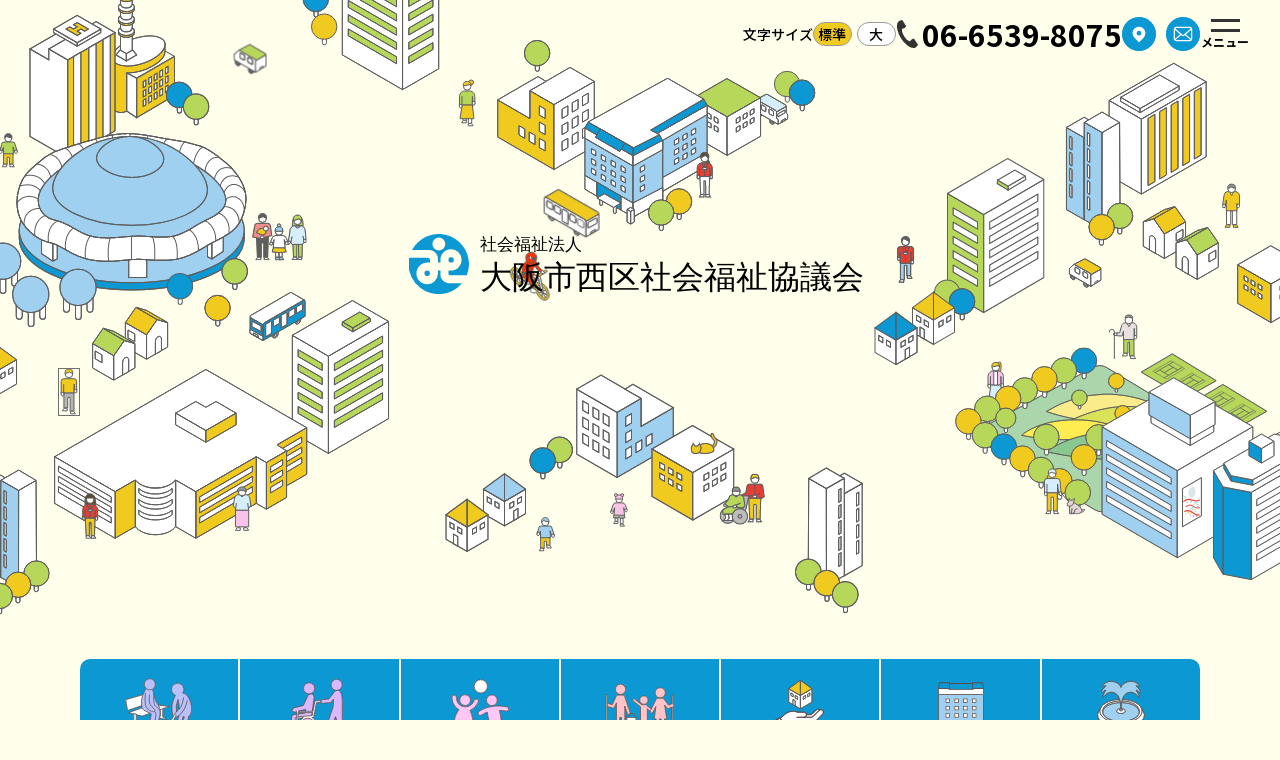

--- FILE ---
content_type: text/html; charset=UTF-8
request_url: https://nishi-fukushi.or.jp/
body_size: 28235
content:
<!doctype html>
<html lang="ja">

<head>
	<meta charset="UTF-8">
	<meta name="viewport" content="width=device-width, initial-scale=1">

	<title>大阪市西区社会福祉協議会</title>
<meta name='robots' content='max-image-preview:large' />
<script>
window._wpemojiSettings = {"baseUrl":"https:\/\/s.w.org\/images\/core\/emoji\/15.0.3\/72x72\/","ext":".png","svgUrl":"https:\/\/s.w.org\/images\/core\/emoji\/15.0.3\/svg\/","svgExt":".svg","source":{"concatemoji":"https:\/\/nishi-fukushi.or.jp\/cms_nishi\/wp-includes\/js\/wp-emoji-release.min.js?ver=6.6.1"}};
/*! This file is auto-generated */
!function(i,n){var o,s,e;function c(e){try{var t={supportTests:e,timestamp:(new Date).valueOf()};sessionStorage.setItem(o,JSON.stringify(t))}catch(e){}}function p(e,t,n){e.clearRect(0,0,e.canvas.width,e.canvas.height),e.fillText(t,0,0);var t=new Uint32Array(e.getImageData(0,0,e.canvas.width,e.canvas.height).data),r=(e.clearRect(0,0,e.canvas.width,e.canvas.height),e.fillText(n,0,0),new Uint32Array(e.getImageData(0,0,e.canvas.width,e.canvas.height).data));return t.every(function(e,t){return e===r[t]})}function u(e,t,n){switch(t){case"flag":return n(e,"\ud83c\udff3\ufe0f\u200d\u26a7\ufe0f","\ud83c\udff3\ufe0f\u200b\u26a7\ufe0f")?!1:!n(e,"\ud83c\uddfa\ud83c\uddf3","\ud83c\uddfa\u200b\ud83c\uddf3")&&!n(e,"\ud83c\udff4\udb40\udc67\udb40\udc62\udb40\udc65\udb40\udc6e\udb40\udc67\udb40\udc7f","\ud83c\udff4\u200b\udb40\udc67\u200b\udb40\udc62\u200b\udb40\udc65\u200b\udb40\udc6e\u200b\udb40\udc67\u200b\udb40\udc7f");case"emoji":return!n(e,"\ud83d\udc26\u200d\u2b1b","\ud83d\udc26\u200b\u2b1b")}return!1}function f(e,t,n){var r="undefined"!=typeof WorkerGlobalScope&&self instanceof WorkerGlobalScope?new OffscreenCanvas(300,150):i.createElement("canvas"),a=r.getContext("2d",{willReadFrequently:!0}),o=(a.textBaseline="top",a.font="600 32px Arial",{});return e.forEach(function(e){o[e]=t(a,e,n)}),o}function t(e){var t=i.createElement("script");t.src=e,t.defer=!0,i.head.appendChild(t)}"undefined"!=typeof Promise&&(o="wpEmojiSettingsSupports",s=["flag","emoji"],n.supports={everything:!0,everythingExceptFlag:!0},e=new Promise(function(e){i.addEventListener("DOMContentLoaded",e,{once:!0})}),new Promise(function(t){var n=function(){try{var e=JSON.parse(sessionStorage.getItem(o));if("object"==typeof e&&"number"==typeof e.timestamp&&(new Date).valueOf()<e.timestamp+604800&&"object"==typeof e.supportTests)return e.supportTests}catch(e){}return null}();if(!n){if("undefined"!=typeof Worker&&"undefined"!=typeof OffscreenCanvas&&"undefined"!=typeof URL&&URL.createObjectURL&&"undefined"!=typeof Blob)try{var e="postMessage("+f.toString()+"("+[JSON.stringify(s),u.toString(),p.toString()].join(",")+"));",r=new Blob([e],{type:"text/javascript"}),a=new Worker(URL.createObjectURL(r),{name:"wpTestEmojiSupports"});return void(a.onmessage=function(e){c(n=e.data),a.terminate(),t(n)})}catch(e){}c(n=f(s,u,p))}t(n)}).then(function(e){for(var t in e)n.supports[t]=e[t],n.supports.everything=n.supports.everything&&n.supports[t],"flag"!==t&&(n.supports.everythingExceptFlag=n.supports.everythingExceptFlag&&n.supports[t]);n.supports.everythingExceptFlag=n.supports.everythingExceptFlag&&!n.supports.flag,n.DOMReady=!1,n.readyCallback=function(){n.DOMReady=!0}}).then(function(){return e}).then(function(){var e;n.supports.everything||(n.readyCallback(),(e=n.source||{}).concatemoji?t(e.concatemoji):e.wpemoji&&e.twemoji&&(t(e.twemoji),t(e.wpemoji)))}))}((window,document),window._wpemojiSettings);
</script>
<link rel='stylesheet' id='sbi_styles-css' href='https://nishi-fukushi.or.jp/cms_nishi/wp-content/plugins/instagram-feed/css/sbi-styles.min.css?ver=6.6.1' media='all' />
<style id='wp-emoji-styles-inline-css'>

	img.wp-smiley, img.emoji {
		display: inline !important;
		border: none !important;
		box-shadow: none !important;
		height: 1em !important;
		width: 1em !important;
		margin: 0 0.07em !important;
		vertical-align: -0.1em !important;
		background: none !important;
		padding: 0 !important;
	}
</style>
<link rel='stylesheet' id='wp-block-library-css' href='https://nishi-fukushi.or.jp/cms_nishi/wp-includes/css/dist/block-library/style.min.css?ver=6.6.1' media='all' />
<style id='classic-theme-styles-inline-css'>
/*! This file is auto-generated */
.wp-block-button__link{color:#fff;background-color:#32373c;border-radius:9999px;box-shadow:none;text-decoration:none;padding:calc(.667em + 2px) calc(1.333em + 2px);font-size:1.125em}.wp-block-file__button{background:#32373c;color:#fff;text-decoration:none}
</style>
<link rel='stylesheet' id='simplebar-css' href='https://nishi-fukushi.or.jp/cms_nishi/wp-content/themes/nishiku2024/vendor/simplebar.css?ver=6.6.1' media='all' />
<link rel='stylesheet' id='theme-common-css' href='https://nishi-fukushi.or.jp/cms_nishi/wp-content/themes/nishiku2024/css/common.css?ver=6.6.1' media='all' />
<link rel='stylesheet' id='theme-top-css' href='https://nishi-fukushi.or.jp/cms_nishi/wp-content/themes/nishiku2024/css/top.css?ver=6.6.1' media='all' />
<link rel='stylesheet' id='theme-mv-css' href='https://nishi-fukushi.or.jp/cms_nishi/wp-content/themes/nishiku2024/css/top-mv.css?ver=6.6.1' media='all' />
<link rel='stylesheet' id='theme-news-css' href='https://nishi-fukushi.or.jp/cms_nishi/wp-content/themes/nishiku2024/css/news.css?ver=6.6.1' media='all' />
<script src="https://nishi-fukushi.or.jp/cms_nishi/wp-includes/js/jquery/jquery.min.js?ver=3.7.1" id="jquery-core-js"></script>
<script src="https://nishi-fukushi.or.jp/cms_nishi/wp-includes/js/jquery/jquery-migrate.min.js?ver=3.4.1" id="jquery-migrate-js"></script>
<link rel="https://api.w.org/" href="https://nishi-fukushi.or.jp/wp-json/" /><link rel="alternate" title="JSON" type="application/json" href="https://nishi-fukushi.or.jp/wp-json/wp/v2/pages/4598" /><link rel="canonical" href="https://nishi-fukushi.or.jp/" />
<link rel="alternate" title="oEmbed (JSON)" type="application/json+oembed" href="https://nishi-fukushi.or.jp/wp-json/oembed/1.0/embed?url=https%3A%2F%2Fnishi-fukushi.or.jp%2F" />
<link rel="alternate" title="oEmbed (XML)" type="text/xml+oembed" href="https://nishi-fukushi.or.jp/wp-json/oembed/1.0/embed?url=https%3A%2F%2Fnishi-fukushi.or.jp%2F&#038;format=xml" />

		<meta property="og:image" content="https://nishi-fukushi.or.jp/cms_nishi/wp-content/themes/nishiku2024/img/ogp.png">

</head>

<body class="home page-template-default page page-id-4598">
	
	<div id="page" class="site">

		<header id="js-header" class="site--header">

			<div class="header--title">
				<a href="https://nishi-fukushi.or.jp/" rel="home">
					<picture>
						<source srcset="https://nishi-fukushi.or.jp/cms_nishi/wp-content/themes/nishiku2024/img/logo.svg" media="(min-width: 1140px)" />
						<img src="https://nishi-fukushi.or.jp/cms_nishi/wp-content/themes/nishiku2024/img/logo_sp.svg" alt="社会福祉法人 大阪市西区社会福祉協議会">
					</picture>
				</a>
			</div>

			
				<div class="header--center">

					<dl class="ui--size">
	<dt>文字サイズ</dt>
	<dd>
		<button class="size--btn" onclick="changeFontSize(16)" data-fs="16">標準</button>
		<button class="size--btn" onclick="changeFontSize(18)" data-fs="18">大</button>
	</dd>
</dl>
					<div class="header--tel">
						<a href="tel:06-6539-8075">06-6539-8075</a>
					</div>

					<div class="header--search">
						<form role="search" method="get" class="search--form" action="https://nishi-fukushi.or.jp/">
							<input type="search" class="search--input" name="s" placeholder="サイト内検索">
							<button type="submit" class="search--btn"><img src="https://nishi-fukushi.or.jp/cms_nishi/wp-content/themes/nishiku2024/img/icon_search.svg" alt="検索"></button>
						</form>
					</div>

					<ul class="header--nav">
						<li>
							<a href="https://nishi-fukushi.or.jp/access/" title="アクセス">
								<img src="https://nishi-fukushi.or.jp/cms_nishi/wp-content/themes/nishiku2024/img/h_access.svg" alt="アクセス">
							</a>
						</li>
						<li>
							<a href="https://nishi-fukushi.or.jp/contact/" title="お問い合わせ">
								<img src="https://nishi-fukushi.or.jp/cms_nishi/wp-content/themes/nishiku2024/img/h_contact.svg" alt="お問い合わせ">
							</a>
						</li>
					</ul>

				</div>

			
			<button id="js-menu-btn" class="menu--btn" type="button" aria-expanded="false">
				<span class="icon"></span>
				<span class="text">メニュー</span>
			</button>

		</header>


		<div id="js-menu" class="modal" aria-hidden="true">
			<div class="modal--overlay" tabindex="-1">
				<div role="dialog" aria-modal="true" aria-labelledby="js-menu-title">
					<nav id="js-menu-content">

						<div class="menu--head">

							<dl class="ui--size">
	<dt>文字サイズ</dt>
	<dd>
		<button class="size--btn" onclick="changeFontSize(16)" data-fs="16">標準</button>
		<button class="size--btn" onclick="changeFontSize(18)" data-fs="18">大</button>
	</dd>
</dl>
							<form role="search" class="search--form" method="get" action="https://nishi-fukushi.or.jp/">
								<input type="search" class="search--input" name="s" placeholder="サイト内検索">
								<button type="submit" class="search--btn btn-large">検索する</button>
							</form>

						</div>

						
<div class="gnav">
	<div class="gnav--inner">

		<div class="gnav--left">

			<p class="gnav--home">
				<a href="https://nishi-fukushi.or.jp/">ホーム</a>
			</p>

			<ul class="gnav--page"><li><a href="https://nishi-fukushi.or.jp/access/">アクセス</a></li>
<li><a href="https://nishi-fukushi.or.jp/contact/">お問い合わせ</a></li>
<li><a href="https://nishi-fukushi.or.jp/sitemap/">サイトマップ</a></li>
<li><a target="_blank" rel="noopener" href="http://nishi-fukushi.or.jp/cms_nishi/wp-content/themes/nishiku/lib/pdf/sns_guideline.pdf">SNSの運用に関する方針</a></li>
<li><a href="https://nishi-fukushi.or.jp/privacy/">個人情報保護方針</a></li>
</ul>
			<div class="gnav--sns">
				<a href="https://www.instagram.com/osakanishikushakyo/" target="_blank" rel="noopener">
					<svg xmlns="http://www.w3.org/2000/svg" width="27.523" height="27.522" viewBox="0 0 27.523 27.522">
	<g fill="currentcolor">
		<path d="M19.324 3.32a4.884 4.884 0 0 1 4.878 4.879v11.126a4.884 4.884 0 0 1-4.878 4.878H8.198a4.884 4.884 0 0 1-4.879-4.878V8.198a4.884 4.884 0 0 1 4.879-4.879h11.126m0-3.32H8.198a8.222 8.222 0 0 0-8.2 8.2v11.126a8.222 8.222 0 0 0 8.2 8.2h11.126a8.222 8.222 0 0 0 8.2-8.2V8.198a8.222 8.222 0 0 0-8.2-8.2Z" />
		<path d="M21.081 4.685a1.757 1.757 0 0 0-1.757 1.757 1.757 1.757 0 0 0 1.757 1.757 1.757 1.757 0 0 0 1.757-1.757 1.757 1.757 0 0 0-1.757-1.757ZM13.756 9.761a4 4 0 0 1 4 4 4 4 0 0 1-4 4 4 4 0 0 1-4-4 4 4 0 0 1 4-4m0-3.32a7.319 7.319 0 0 0-7.32 7.32 7.32 7.32 0 0 0 7.32 7.32 7.32 7.32 0 0 0 7.32-7.32 7.32 7.32 0 0 0-7.32-7.32Z" />
	</g>
</svg>					<span>Instagram</span>
				</a>
			</div>

			<dl class="gnav--tel info--tel">
				<div class="item">
					<dt>
						<span class="icon-text">TEL</span>
						<figure class="icon-tel">
							<svg xmlns="http://www.w3.org/2000/svg" viewBox="0 0 17.573 22.919">
	<path d="M61.283.971c-1.575,1.021-1.884,4.214-1.29,6.816a23.5,23.5,0,0,0,3.107,7.3,24.408,24.408,0,0,0,5.4,5.816c2.133,1.6,5.174,2.623,6.749,1.6a7.975,7.975,0,0,0,2.033-2.181l-.846-1.3-2.326-3.587c-.173-.267-1.257-.023-1.808.289a5.244,5.244,0,0,0-1.427,1.55c-.509.294-.936,0-1.828-.409-1.1-.5-2.328-2.07-3.308-3.489-.9-1.474-1.823-3.237-1.837-4.443-.011-.981-.1-1.49.372-1.836a5.244,5.244,0,0,0,2-.671c.509-.376,1.174-1.266,1-1.533L64.949,1.308,64.1,0A7.976,7.976,0,0,0,61.283.971Z" transform="translate(-59.712 0.001)" fill="currentcolor" />
</svg>						</figure>
					</dt>
					<dd><a href="tel:06-6539-8075">06-6539-8075</a></dd>
				</div>
				<div class="item">
					<dt>FAX</dt>
					<dd>06-6539-8073</dd>
				</div>
			</dl>

			<div class="gnav--address">
				〒550-0013<br>
				大阪市西区新町4-5-14 西区役所合同庁舎6階
			</div>

		</div>

		<dl class="gnav--right">

			
					<div class="gnav--category pc-1">

						<dt class="icon-cat1">
							高齢者のこと						</dt>
						<dd>
							<ul class="gnav--list list-dot"><li><a href="https://nishi-fukushi.or.jp/support_center/">西区地域包括支援センター</a></li>
<li><a href="https://nishi-fukushi.or.jp/dementia/">認知症初期集中支援チーム</a></li>
<li><a href="https://nishi-fukushi.or.jp/preventive/">介護予防事業</a></li>
<li><a href="https://nishi-fukushi.or.jp/lifesupport/">生活支援体制整備事業</a></li>
<li><a href="https://nishi-fukushi.or.jp/local_network/">西区見守り相談室</a></li>
<li><a href="https://nishi-fukushi.or.jp/mimamori/">西区地域福祉見守り活動応援事業</a></li>
<li><a href="https://nishi-fukushi.or.jp/education_welfare/">福祉教育・防災教育</a></li>
<li><a href="https://nishi-fukushi.or.jp/rojin/">老人福祉センター</a></li>
</ul>						</dd>

					</div>

			
					<div class="gnav--category pc-2">

						<dt class="icon-cat2">
							障がいのこと						</dt>
						<dd>
							<ul class="gnav--list list-dot"><li><a href="https://nishi-fukushi.or.jp/local_network/">西区見守り相談室</a></li>
<li><a href="https://nishi-fukushi.or.jp/mimamori/">西区地域福祉見守り活動応援事業</a></li>
<li><a href="https://nishi-fukushi.or.jp/liaison_group_1/">障がい者・児ネットワーク<span>「そよかぜ」</span></a></li>
<li><a href="https://nishi-fukushi.or.jp/%e9%9a%9c%e3%81%8c%e3%81%84%e8%80%85%e6%94%af%e6%8f%b4%e9%96%a2%e9%80%a3%e5%9b%a3%e4%bd%93/">障がい者支援関連団体</a></li>
<li><a href="https://nishi-fukushi.or.jp/education_welfare/">福祉教育・防災教育</a></li>
</ul>						</dd>

					</div>

			
					<div class="gnav--category pc-3">

						<dt class="icon-cat3">
							子どものこと						</dt>
						<dd>
							<ul class="gnav--list list-dot"><li><a href="https://nishi-fukushi.or.jp/child_rearing_plaza/">子ども・子育てプラザ</a></li>
<li><a href="https://nishi-fukushi.or.jp/life/">ぷらっとほーむ西（不登校支援）</a></li>
<li><a href="https://nishi-fukushi.or.jp/child_rearing/">てをつなごう！</a></li>
<li><a href="https://nishi-fukushi.or.jp/kodomoshokudo/">こどもの居場所（こども食堂 等）</a></li>
<li><a href="https://nishi-fukushi.or.jp/kosodate_shien_dantai/">子育て支援関連団体</a></li>
<li><a href="https://nishi-fukushi.or.jp/education_welfare/">福祉教育・防災教育</a></li>
</ul>						</dd>

					</div>

			
					<div class="gnav--category pc-4">

						<dt class="icon-cat4">
							ボランティアのこと						</dt>
						<dd>
							<ul class="gnav--list list-dot"><li><a href="https://nishi-fukushi.or.jp/volunteer_bureau/">西区ボランティア・<span>市民活動センター</span></a></li>
<li><a href="https://nishi-fukushi.or.jp/volunteer_bureau/volunteer_group/">ボランティアグループの紹介</a></li>
<li><a href="https://nishi-fukushi.or.jp/volunteer_bureau/boranishi/">「ボラにし」</a></li>
<li><a href="https://nishi-fukushi.or.jp/volunteer_bureau/request_form/">ボランティアを依頼したい</a></li>
<li><a href="https://nishi-fukushi.or.jp/volunteer_bureau/start_volunteering/">ボランティアをしたい</a></li>
<li><a href="https://nishi-fukushi.or.jp/volunteer_bureau/volunteer_insurance/">ボランティア保険</a></li>
<li><a href="https://nishi-fukushi.or.jp/volunteer_bureau/rental_room/">ボランティアルームの使用状況</a></li>
<li><a href="https://nishi-fukushi.or.jp/volunteer_bureau/joseikin/">助成金情報</a></li>
<li><a href="https://nishi-fukushi.or.jp/link/">ボランティア情報（リンク集）</a></li>
<li><a href="https://nishi-fukushi.or.jp/ninnshishou_supporter/">認知症サポーター養成講座</a></li>
<li><a href="https://nishi-fukushi.or.jp/saigai/">西区災害ボランティアセンター</a></li>
</ul>						</dd>

					</div>

			
					<div class="gnav--category pc-5">

						<dt class="icon-cat5">
							生活に関すること						</dt>
						<dd>
							<ul class="gnav--list list-dot"><li><a href="https://nishi-fukushi.or.jp/loan/">生活福祉資金貸付相談事業</a></li>
<li><a href="https://nishi-fukushi.or.jp/life/">生活困窮者自立支援窓口<span>（ぷらっとほーむ西）</span></a></li>
<li><a href="https://nishi-fukushi.or.jp/support/">あんしんさぽーと事業<span>（日常生活自立支援事業）</span></a></li>
</ul>						</dd>

					</div>

			
					<div class="gnav--category pc-6">

						<dt class="icon-cat6">
							西区社会福祉協議会のこと						</dt>
						<dd>
							<ul class="gnav--list list-dot"><li><a href="https://nishi-fukushi.or.jp/role/">西区社会福祉協議会について</a></li>
<li><a href="https://nishi-fukushi.or.jp/education_welfare/">福祉教育・防災教育</a></li>
</ul>						</dd>

					</div>

			
					<div class="gnav--category pc-7">

						<dt class="icon-cat7">
							その他						</dt>
						<dd>
							<ul class="gnav--list list-dot"><li><a href="https://nishi-fukushi.or.jp/rental/">車いす貸出</a></li>
<li><a href="https://nishi-fukushi.or.jp/community_development/">西区コミュニティ育成事業</a></li>
<li><a href="https://nishi-fukushi.or.jp/liaison_group/">西区社会福祉施設連絡会</a></li>
</ul>						</dd>

					</div>

			
		</dl>

	</div>
</div><div class="menu">

	<ul class="menu--list">

		<li>
			<a href="https://nishi-fukushi.or.jp/">ホーム</a>
		</li>

		
				<li>
					<button class="js-toggle menu--toggle toggle--trigger icon-cat1">高齢者のこと</button>
					<div class="menu--child toggle--content"><ul class="child--list"><li><a href="https://nishi-fukushi.or.jp/support_center/">西区地域包括支援センター</a></li>
<li><a href="https://nishi-fukushi.or.jp/dementia/">認知症初期集中支援チーム</a></li>
<li><a href="https://nishi-fukushi.or.jp/preventive/">介護予防事業</a></li>
<li><a href="https://nishi-fukushi.or.jp/lifesupport/">生活支援体制整備事業</a></li>
<li><a href="https://nishi-fukushi.or.jp/local_network/">西区見守り相談室</a></li>
<li><a href="https://nishi-fukushi.or.jp/mimamori/">西区地域福祉見守り活動応援事業</a></li>
<li><a href="https://nishi-fukushi.or.jp/education_welfare/">福祉教育・防災教育</a></li>
<li><a href="https://nishi-fukushi.or.jp/rojin/">老人福祉センター</a></li>
</ul></div>				</li>

		
				<li>
					<button class="js-toggle menu--toggle toggle--trigger icon-cat2">障がいのこと</button>
					<div class="menu--child toggle--content"><ul class="child--list"><li><a href="https://nishi-fukushi.or.jp/local_network/">西区見守り相談室</a></li>
<li><a href="https://nishi-fukushi.or.jp/mimamori/">西区地域福祉見守り活動応援事業</a></li>
<li><a href="https://nishi-fukushi.or.jp/liaison_group_1/">障がい者・児ネットワーク<span>「そよかぜ」</span></a></li>
<li><a href="https://nishi-fukushi.or.jp/%e9%9a%9c%e3%81%8c%e3%81%84%e8%80%85%e6%94%af%e6%8f%b4%e9%96%a2%e9%80%a3%e5%9b%a3%e4%bd%93/">障がい者支援関連団体</a></li>
<li><a href="https://nishi-fukushi.or.jp/education_welfare/">福祉教育・防災教育</a></li>
</ul></div>				</li>

		
				<li>
					<button class="js-toggle menu--toggle toggle--trigger icon-cat3">子どものこと</button>
					<div class="menu--child toggle--content"><ul class="child--list"><li><a href="https://nishi-fukushi.or.jp/child_rearing_plaza/">子ども・子育てプラザ</a></li>
<li><a href="https://nishi-fukushi.or.jp/life/">ぷらっとほーむ西（不登校支援）</a></li>
<li><a href="https://nishi-fukushi.or.jp/child_rearing/">てをつなごう！</a></li>
<li><a href="https://nishi-fukushi.or.jp/kodomoshokudo/">こどもの居場所（こども食堂 等）</a></li>
<li><a href="https://nishi-fukushi.or.jp/kosodate_shien_dantai/">子育て支援関連団体</a></li>
<li><a href="https://nishi-fukushi.or.jp/education_welfare/">福祉教育・防災教育</a></li>
</ul></div>				</li>

		
				<li>
					<button class="js-toggle menu--toggle toggle--trigger icon-cat4">ボランティアのこと</button>
					<div class="menu--child toggle--content"><ul class="child--list"><li><a href="https://nishi-fukushi.or.jp/volunteer_bureau/">西区ボランティア・市民活動センター</a></li>
<li><a href="https://nishi-fukushi.or.jp/volunteer_bureau/volunteer_group/">ボランティアグループの紹介</a></li>
<li><a href="https://nishi-fukushi.or.jp/volunteer_bureau/boranishi/">ボランティア情報誌「ボラにし」</a></li>
<li><a href="https://nishi-fukushi.or.jp/volunteer_bureau/request_form/">ボランティアを依頼したい</a></li>
<li><a href="https://nishi-fukushi.or.jp/volunteer_bureau/start_volunteering/">ボランティアをしたい</a></li>
<li><a href="https://nishi-fukushi.or.jp/volunteer_bureau/volunteer_insurance/">ボランティア保険</a></li>
<li><a href="https://nishi-fukushi.or.jp/volunteer_bureau/rental_room/">ボランティアルームの使用状況</a></li>
<li><a href="https://nishi-fukushi.or.jp/volunteer_bureau/joseikin/">助成金情報</a></li>
<li><a href="https://nishi-fukushi.or.jp/link/">ボランティア情報（リンク集）</a></li>
<li><a href="https://nishi-fukushi.or.jp/ninnshishou_supporter/">認知症サポーター養成講座</a></li>
<li><a href="https://nishi-fukushi.or.jp/saigai/">西区災害ボランティアセンター</a></li>
</ul></div>				</li>

		
				<li>
					<button class="js-toggle menu--toggle toggle--trigger icon-cat5">生活に関すること</button>
					<div class="menu--child toggle--content"><ul class="child--list"><li><a href="https://nishi-fukushi.or.jp/loan/">生活福祉資金貸付相談事業</a></li>
<li><a href="https://nishi-fukushi.or.jp/life/">生活困窮者自立支援窓口<span>（ぷらっとほーむ西）</span></a></li>
<li><a href="https://nishi-fukushi.or.jp/support/">あんしんさぽーと事業<span>（日常生活自立支援事業）</span></a></li>
</ul></div>				</li>

		
				<li>
					<button class="js-toggle menu--toggle toggle--trigger icon-cat6">西区社会福祉協議会のこと</button>
					<div class="menu--child toggle--content"><ul class="child--list"><li><a href="https://nishi-fukushi.or.jp/role/">西区社会福祉協議会について</a></li>
<li><a href="https://nishi-fukushi.or.jp/education_welfare/">福祉教育・防災教育</a></li>
</ul></div>				</li>

		
				<li>
					<button class="js-toggle menu--toggle toggle--trigger icon-cat7">その他</button>
					<div class="menu--child toggle--content"><ul class="child--list"><li><a href="https://nishi-fukushi.or.jp/rental/">車いす貸出</a></li>
<li><a href="https://nishi-fukushi.or.jp/community_development/">西区コミュニティ育成事業</a></li>
<li><a href="https://nishi-fukushi.or.jp/liaison_group/">西区社会福祉施設連絡会</a></li>
</ul></div>				</li>

		<li><a href="https://nishi-fukushi.or.jp/access/">アクセス</a></li>
<li><a href="https://nishi-fukushi.or.jp/contact/">お問い合わせ</a></li>
<li><a href="https://nishi-fukushi.or.jp/sitemap/">サイトマップ</a></li>
<li><a target="_blank" rel="noopener" href="http://nishi-fukushi.or.jp/cms_nishi/wp-content/themes/nishiku/lib/pdf/sns_guideline.pdf">SNSの運用に関する方針</a></li>
<li><a href="https://nishi-fukushi.or.jp/privacy/">個人情報保護方針</a></li>

	</ul>

	<div class="menu--info">
		
<div class="info">

	<figure class="info--name">
		<img src="https://nishi-fukushi.or.jp/cms_nishi/wp-content/themes/nishiku2024/img/logo_sp.svg" alt="社会福祉法人 大阪市西区社会福祉協議会">
	</figure>

	<dl class="info--tel">
		<div class="item">
			<dt>
				<span class="icon-text">TEL</span>
				<figure class="icon-tel">
					<svg xmlns="http://www.w3.org/2000/svg" viewBox="0 0 17.573 22.919">
	<path d="M61.283.971c-1.575,1.021-1.884,4.214-1.29,6.816a23.5,23.5,0,0,0,3.107,7.3,24.408,24.408,0,0,0,5.4,5.816c2.133,1.6,5.174,2.623,6.749,1.6a7.975,7.975,0,0,0,2.033-2.181l-.846-1.3-2.326-3.587c-.173-.267-1.257-.023-1.808.289a5.244,5.244,0,0,0-1.427,1.55c-.509.294-.936,0-1.828-.409-1.1-.5-2.328-2.07-3.308-3.489-.9-1.474-1.823-3.237-1.837-4.443-.011-.981-.1-1.49.372-1.836a5.244,5.244,0,0,0,2-.671c.509-.376,1.174-1.266,1-1.533L64.949,1.308,64.1,0A7.976,7.976,0,0,0,61.283.971Z" transform="translate(-59.712 0.001)" fill="currentcolor" />
</svg>				</figure>
			</dt>
			<dd><a href="tel:06-6539-8075">06-6539-8075</a></dd>
		</div>
		<div class="item">
			<dt>FAX</dt>
			<dd>06-6539-8073</dd>
		</div>
	</dl>

	<div class="info--sns">
		<a href="https://www.instagram.com/osakanishikushakyo/" target="_blank" rel="noopener" title="Instagram">
			<svg xmlns="http://www.w3.org/2000/svg" width="27.523" height="27.522" viewBox="0 0 27.523 27.522">
	<g fill="currentcolor">
		<path d="M19.324 3.32a4.884 4.884 0 0 1 4.878 4.879v11.126a4.884 4.884 0 0 1-4.878 4.878H8.198a4.884 4.884 0 0 1-4.879-4.878V8.198a4.884 4.884 0 0 1 4.879-4.879h11.126m0-3.32H8.198a8.222 8.222 0 0 0-8.2 8.2v11.126a8.222 8.222 0 0 0 8.2 8.2h11.126a8.222 8.222 0 0 0 8.2-8.2V8.198a8.222 8.222 0 0 0-8.2-8.2Z" />
		<path d="M21.081 4.685a1.757 1.757 0 0 0-1.757 1.757 1.757 1.757 0 0 0 1.757 1.757 1.757 1.757 0 0 0 1.757-1.757 1.757 1.757 0 0 0-1.757-1.757ZM13.756 9.761a4 4 0 0 1 4 4 4 4 0 0 1-4 4 4 4 0 0 1-4-4 4 4 0 0 1 4-4m0-3.32a7.319 7.319 0 0 0-7.32 7.32 7.32 7.32 0 0 0 7.32 7.32 7.32 7.32 0 0 0 7.32-7.32 7.32 7.32 0 0 0-7.32-7.32Z" />
	</g>
</svg>		</a>
	</div>

	<div class="info--address">
		<p>〒550-0013</p>
		<p>西区新町4－5－14 <span>西区役所合同庁舎6階</span></p>
	</div>

	<p class="info--hour">
		【窓口開庁時間】<br>
		平日 9時～19時 <span>土曜日 9時～17時30分</span><br>
		（日曜日・祝日・年末年始 <span>12月29日</span>～<span>1月3日を除く）</span>
	</p>

</div>	</div>

</div>
					</nav>
				</div>
			</div>
		</div>


		<main class="site--main">
<section class="sec-mv">

	<div class="mv">
	<div class="mv_wrap">
		<div class="mv_inner">
			<span class="mv_ttl"><img src="https://nishi-fukushi.or.jp/animation/animation_img/mv_title.svg" alt="pure service"></span>
			<!--<span class="man01">
				<p class="man01_anime"></p>
			</span>-->
			<!--<span class="woman01">
				<p class="woman01_anime"></p>
			</span>-->
			<span class="car01"><img src="https://nishi-fukushi.or.jp/animation/animation_img/car01.svg" class="car-animating" alt="car1"></span>
			<span class="car02"><img src="https://nishi-fukushi.or.jp/animation/animation_img/car02.svg" class="car-animating" alt="car2"></span>
			<span class="houkatsu01">
				<p class="houkatsu01_anime"></p>
			</span>
			<!--<span class="car03"><img src="https://nishi-fukushi.or.jp/animation/animation_img/car03.svg" class="car-animating" alt="car3"></span>-->
			<!--<span class="car04"><img src="https://nishi-fukushi.or.jp/animation/animation_img/car04.svg" class="car-animating" alt="car4"></span>-->
			<!--<span class="boy">
				<p class="boy_anime"></p>
			</span>-->
			<!--<span class="girl">
				<p class="girl_anime"></p>
			</span>-->
			<span class="oyako01"><img src="https://nishi-fukushi.or.jp/animation/animation_img/oyako01.svg" alt=""></span>
			<span class="staff01">
				<p class="staff01_anime"></p>
			</span>
			<!--<span class="staff02">
				<p class="staff02_anime"></p>
			</span>-->
			<!--<span class="roujin01"><p class="roujin01_anime"></p></span>-->
			<span class="hunsui01">
				<p class="hunsui01_anime"></p>
			</span>
			<span class="build01"><img src="https://nishi-fukushi.or.jp/animation/animation_img/build01.svg" alt=""></span>
			<span class="build02"><img src="https://nishi-fukushi.or.jp/animation/animation_img/build02.svg" alt=""></span>
			<span class="build03"><img src="https://nishi-fukushi.or.jp/animation/animation_img/build03.svg" alt=""></span>
			<span class="build04"><img src="https://nishi-fukushi.or.jp/animation/animation_img/build04.svg" alt=""></span>
			<span class="build05"><img src="https://nishi-fukushi.or.jp/animation/animation_img/build05.svg" alt=""></span>
			<span class="build06"><img src="https://nishi-fukushi.or.jp/animation/animation_img/build06.svg" alt=""></span>
			<!--<span class="bird01">
				<p class="bird01_anime"></p>
			</span>
			<span class="bird02">
				<p class="bird02_anime"></p>
			</span>-->
		</div>
	</div>
</div>
	<div class="mv--bg">
		<h1 class="mv--title">
			<img src="https://nishi-fukushi.or.jp/cms_nishi/wp-content/themes/nishiku2024/img/top/mv_title.svg" alt="社会福祉法人 大阪市西区社会福祉協議会">
		</h1>
	</div>

	
</section>

<div class="inner">

	<div id="js-category-outer" class="top-nav--outer">

	<ul class="top-nav">
		<li>
			<button class="js-category-trigger top-nav--toggle icon-cat1" data-target="top-nav-1">
				高齢者<span>のこと</span>
			</button>
		</li>
		<li>
			<button class="js-category-trigger top-nav--toggle icon-cat2" data-target="top-nav-2">
				障がい<span>のこと</span>
			</button>
		</li>
		<li>
			<button class="js-category-trigger top-nav--toggle icon-cat3" data-target="top-nav-3">
				子ども<span>のこと</span>
			</button>
		</li>
		<li>
			<button class="js-category-trigger top-nav--toggle icon-cat4" data-target="top-nav-4">
				ボランティア<span>のこと</span>
			</button>
		</li>
		<li>
			<button class="js-category-trigger top-nav--toggle icon-cat5" data-target="top-nav-5">
				生活に<span>関する</span><span>こと</span>
			</button>
		</li>
		<li>
			<button class="js-category-trigger top-nav--toggle icon-cat6" data-target="top-nav-6">
				西区社会福祉協議会<span>のこと</span>
			</button>
		</li>
		<li>
			<button class="js-category-trigger top-nav--toggle icon-cat7" data-target="top-nav-7">
				その他
			</button>
		</li>
	</ul>

	<div id="js-category-box" class="category-content--outer top-nav--contents">

		<div id="top-nav-1" class="top-nav--box js-category-content"><ul class="top-nav--list list-dot"><li><a href="https://nishi-fukushi.or.jp/support_center/">西区地域包括支援センター</a></li>
<li><a href="https://nishi-fukushi.or.jp/dementia/">認知症初期集中支援チーム</a></li>
<li><a href="https://nishi-fukushi.or.jp/preventive/">介護予防事業</a></li>
<li><a href="https://nishi-fukushi.or.jp/lifesupport/">生活支援体制整備事業</a></li>
<li><a href="https://nishi-fukushi.or.jp/local_network/">西区見守り相談室</a></li>
<li><a href="https://nishi-fukushi.or.jp/mimamori/">西区地域福祉見守り活動応援事業</a></li>
<li><a href="https://nishi-fukushi.or.jp/education_welfare/">福祉教育・防災教育</a></li>
<li><a href="https://nishi-fukushi.or.jp/rojin/">老人福祉センター</a></li>
</ul></div><div id="top-nav-2" class="top-nav--box js-category-content"><ul class="top-nav--list list-dot"><li><a href="https://nishi-fukushi.or.jp/local_network/">西区見守り相談室</a></li>
<li><a href="https://nishi-fukushi.or.jp/mimamori/">西区地域福祉見守り活動応援事業</a></li>
<li><a href="https://nishi-fukushi.or.jp/liaison_group_1/">障がい者・児ネットワーク<span>「そよかぜ」</span></a></li>
<li><a href="https://nishi-fukushi.or.jp/%e9%9a%9c%e3%81%8c%e3%81%84%e8%80%85%e6%94%af%e6%8f%b4%e9%96%a2%e9%80%a3%e5%9b%a3%e4%bd%93/">障がい者支援関連団体</a></li>
<li><a href="https://nishi-fukushi.or.jp/education_welfare/">福祉教育・防災教育</a></li>
</ul></div><div id="top-nav-3" class="top-nav--box js-category-content"><ul class="top-nav--list list-dot"><li><a href="https://nishi-fukushi.or.jp/child_rearing_plaza/">子ども・子育てプラザ</a></li>
<li><a href="https://nishi-fukushi.or.jp/life/">ぷらっとほーむ西（不登校支援）</a></li>
<li><a href="https://nishi-fukushi.or.jp/child_rearing/">てをつなごう！</a></li>
<li><a href="https://nishi-fukushi.or.jp/kodomoshokudo/">こどもの居場所（こども食堂 等）</a></li>
<li><a href="https://nishi-fukushi.or.jp/kosodate_shien_dantai/">子育て支援関連団体</a></li>
<li><a href="https://nishi-fukushi.or.jp/education_welfare/">福祉教育・防災教育</a></li>
</ul></div><div id="top-nav-4" class="top-nav--box js-category-content"><ul class="top-nav--list list-dot"><li><a href="https://nishi-fukushi.or.jp/volunteer_bureau/">西区ボランティア・市民活動センター</a></li>
<li><a href="https://nishi-fukushi.or.jp/volunteer_bureau/volunteer_group/">ボランティアグループの紹介</a></li>
<li><a href="https://nishi-fukushi.or.jp/volunteer_bureau/boranishi/">ボランティア情報誌「ボラにし」</a></li>
<li><a href="https://nishi-fukushi.or.jp/volunteer_bureau/request_form/">ボランティアを依頼したい</a></li>
<li><a href="https://nishi-fukushi.or.jp/volunteer_bureau/start_volunteering/">ボランティアをしたい</a></li>
<li><a href="https://nishi-fukushi.or.jp/volunteer_bureau/volunteer_insurance/">ボランティア保険</a></li>
<li><a href="https://nishi-fukushi.or.jp/volunteer_bureau/rental_room/">ボランティアルームの使用状況</a></li>
<li><a href="https://nishi-fukushi.or.jp/volunteer_bureau/joseikin/">助成金情報</a></li>
<li><a href="https://nishi-fukushi.or.jp/link/">ボランティア情報（リンク集）</a></li>
<li><a href="https://nishi-fukushi.or.jp/ninnshishou_supporter/">認知症サポーター養成講座</a></li>
<li><a href="https://nishi-fukushi.or.jp/saigai/">西区災害ボランティアセンター</a></li>
</ul></div><div id="top-nav-5" class="top-nav--box js-category-content"><ul class="top-nav--list list-dot"><li><a href="https://nishi-fukushi.or.jp/loan/">生活福祉資金貸付相談事業</a></li>
<li><a href="https://nishi-fukushi.or.jp/life/">生活困窮者自立支援窓口<span>（ぷらっとほーむ西）</span></a></li>
<li><a href="https://nishi-fukushi.or.jp/support/">あんしんさぽーと事業<span>（日常生活自立支援事業）</span></a></li>
</ul></div><div id="top-nav-6" class="top-nav--box js-category-content"><ul class="top-nav--list list-dot"><li><a href="https://nishi-fukushi.or.jp/role/">西区社会福祉協議会について</a></li>
<li><a href="https://nishi-fukushi.or.jp/education_welfare/">福祉教育・防災教育</a></li>
</ul></div><div id="top-nav-7" class="top-nav--box js-category-content"><ul class="top-nav--list list-dot"><li><a href="https://nishi-fukushi.or.jp/rental/">車いす貸出</a></li>
<li><a href="https://nishi-fukushi.or.jp/community_development/">西区コミュニティ育成事業</a></li>
<li><a href="https://nishi-fukushi.or.jp/liaison_group/">西区社会福祉施設連絡会</a></li>
</ul></div>
	</div>

</div>
<div class="menu-top">

	<ul class="menu--list">

		
				<li>

					<button class="js-toggle menu--toggle toggle--trigger icon-cat1">高齢者のこと</button>

					<div class="menu--child toggle--content"><ul class="child--list"><li><a href="https://nishi-fukushi.or.jp/support_center/">西区地域包括支援センター</a></li>
<li><a href="https://nishi-fukushi.or.jp/dementia/">認知症初期集中支援チーム</a></li>
<li><a href="https://nishi-fukushi.or.jp/preventive/">介護予防事業</a></li>
<li><a href="https://nishi-fukushi.or.jp/lifesupport/">生活支援体制整備事業</a></li>
<li><a href="https://nishi-fukushi.or.jp/local_network/">西区見守り相談室</a></li>
<li><a href="https://nishi-fukushi.or.jp/mimamori/">西区地域福祉見守り活動応援事業</a></li>
<li><a href="https://nishi-fukushi.or.jp/education_welfare/">福祉教育・防災教育</a></li>
<li><a href="https://nishi-fukushi.or.jp/rojin/">老人福祉センター</a></li>
</ul></div>
				</li>

		
				<li>

					<button class="js-toggle menu--toggle toggle--trigger icon-cat2">障がいのこと</button>

					<div class="menu--child toggle--content"><ul class="child--list"><li><a href="https://nishi-fukushi.or.jp/local_network/">西区見守り相談室</a></li>
<li><a href="https://nishi-fukushi.or.jp/mimamori/">西区地域福祉見守り活動応援事業</a></li>
<li><a href="https://nishi-fukushi.or.jp/liaison_group_1/">障がい者・児ネットワーク<span>「そよかぜ」</span></a></li>
<li><a href="https://nishi-fukushi.or.jp/%e9%9a%9c%e3%81%8c%e3%81%84%e8%80%85%e6%94%af%e6%8f%b4%e9%96%a2%e9%80%a3%e5%9b%a3%e4%bd%93/">障がい者支援関連団体</a></li>
<li><a href="https://nishi-fukushi.or.jp/education_welfare/">福祉教育・防災教育</a></li>
</ul></div>
				</li>

		
				<li>

					<button class="js-toggle menu--toggle toggle--trigger icon-cat3">子どものこと</button>

					<div class="menu--child toggle--content"><ul class="child--list"><li><a href="https://nishi-fukushi.or.jp/child_rearing_plaza/">子ども・子育てプラザ</a></li>
<li><a href="https://nishi-fukushi.or.jp/life/">ぷらっとほーむ西（不登校支援）</a></li>
<li><a href="https://nishi-fukushi.or.jp/child_rearing/">てをつなごう！</a></li>
<li><a href="https://nishi-fukushi.or.jp/kodomoshokudo/">こどもの居場所（こども食堂 等）</a></li>
<li><a href="https://nishi-fukushi.or.jp/kosodate_shien_dantai/">子育て支援関連団体</a></li>
<li><a href="https://nishi-fukushi.or.jp/education_welfare/">福祉教育・防災教育</a></li>
</ul></div>
				</li>

		
				<li>

					<button class="js-toggle menu--toggle toggle--trigger icon-cat4">ボランティアのこと</button>

					<div class="menu--child toggle--content"><ul class="child--list"><li><a href="https://nishi-fukushi.or.jp/volunteer_bureau/">西区ボランティア・市民活動センター</a></li>
<li><a href="https://nishi-fukushi.or.jp/volunteer_bureau/volunteer_group/">ボランティアグループの紹介</a></li>
<li><a href="https://nishi-fukushi.or.jp/volunteer_bureau/boranishi/">ボランティア情報誌「ボラにし」</a></li>
<li><a href="https://nishi-fukushi.or.jp/volunteer_bureau/request_form/">ボランティアを依頼したい</a></li>
<li><a href="https://nishi-fukushi.or.jp/volunteer_bureau/start_volunteering/">ボランティアをしたい</a></li>
<li><a href="https://nishi-fukushi.or.jp/volunteer_bureau/volunteer_insurance/">ボランティア保険</a></li>
<li><a href="https://nishi-fukushi.or.jp/volunteer_bureau/rental_room/">ボランティアルームの使用状況</a></li>
<li><a href="https://nishi-fukushi.or.jp/volunteer_bureau/joseikin/">助成金情報</a></li>
<li><a href="https://nishi-fukushi.or.jp/link/">ボランティア情報（リンク集）</a></li>
<li><a href="https://nishi-fukushi.or.jp/ninnshishou_supporter/">認知症サポーター養成講座</a></li>
<li><a href="https://nishi-fukushi.or.jp/saigai/">西区災害ボランティアセンター</a></li>
</ul></div>
				</li>

		
				<li>

					<button class="js-toggle menu--toggle toggle--trigger icon-cat5">生活に関すること</button>

					<div class="menu--child toggle--content"><ul class="child--list"><li><a href="https://nishi-fukushi.or.jp/loan/">生活福祉資金貸付相談事業</a></li>
<li><a href="https://nishi-fukushi.or.jp/life/">生活困窮者自立支援窓口<span>（ぷらっとほーむ西）</span></a></li>
<li><a href="https://nishi-fukushi.or.jp/support/">あんしんさぽーと事業<span>（日常生活自立支援事業）</span></a></li>
</ul></div>
				</li>

		
				<li>

					<button class="js-toggle menu--toggle toggle--trigger icon-cat6">西区社会福祉協議会のこと</button>

					<div class="menu--child toggle--content"><ul class="child--list"><li><a href="https://nishi-fukushi.or.jp/role/">西区社会福祉協議会について</a></li>
<li><a href="https://nishi-fukushi.or.jp/education_welfare/">福祉教育・防災教育</a></li>
</ul></div>
				</li>

		
				<li>

					<button class="js-toggle menu--toggle toggle--trigger icon-cat7">その他</button>

					<div class="menu--child toggle--content"><ul class="child--list"><li><a href="https://nishi-fukushi.or.jp/rental/">車いす貸出</a></li>
<li><a href="https://nishi-fukushi.or.jp/community_development/">西区コミュニティ育成事業</a></li>
<li><a href="https://nishi-fukushi.or.jp/liaison_group/">西区社会福祉施設連絡会</a></li>
</ul></div>
				</li>

		
	</ul>
</div>
</div>

<section class="sec-news">
	<div class="inner">
		
<div class="news--head">
	<h2 class="title">お知らせ</h2>
	<div class="tab--select">
		<select name="select" id="js-select">
			<option value="tab-0" selected>最新情報</option>
<option value="tab-1">高齢者</option>
<option value="tab-2">障がい</option>
<option value="tab-3">子ども</option>
<option value="tab-4">ボランティア</option>
<option value="tab-5">講座・イベント</option>
<option value="tab-6">募金</option>
<option value="tab-7">求人情報</option>
<option value="tab-8">その他</option>
		</select>
	</div>
</div>

<ul class="tab--list">
	<li><button class="tab--btn js-tab-btn is-active" data-tab="tab-0">最新情報</button></li>
<li><button class="tab--btn js-tab-btn" data-tab="tab-1" style="--color:#6573D1;">高齢者</button></li>
<li><button class="tab--btn js-tab-btn" data-tab="tab-2" style="--color:#9B65D1;">障がい</button></li>
<li><button class="tab--btn js-tab-btn" data-tab="tab-3" style="--color:#D165BF;">子ども</button></li>
<li><button class="tab--btn js-tab-btn" data-tab="tab-4" style="--color:#D16570;">ボランティア</button></li>
<li><button class="tab--btn js-tab-btn" data-tab="tab-5" style="--color:#E69441;">講座・イベント</button></li>
<li><button class="tab--btn js-tab-btn" data-tab="tab-6" style="--color:#69B526;">募金</button></li>
<li><button class="tab--btn js-tab-btn" data-tab="tab-7" style="--color:#26B577;">求人情報</button></li>
<li><button class="tab--btn js-tab-btn" data-tab="tab-8" style="--color:#9B9B9B;">その他</button></li>
</ul>



<div class="tab--outer js-scrollbar">

	<div id="tab-0" class="tab--content js-tab-content is-active">

		
			<dl class="news--list">

				
<div class="news--item">
	<dt>
		<span class="date">2026.02.03</span>
		<div class="item--category">
			<span class="category" style="--color:#6573D1;">高齢者</span>		</div>
	</dt>
	<dd>
		<a href="https://nishi-fukushi.or.jp/cms_nishi/wp-content/uploads/2026/02/87ffab400f00be621020b8191fd4fe54.pdf" target="_blank" rel="noopener" class="no-icon">「古地図を片手に歴史散歩でタイムスリップ！　～川と橋から学ぶ地域の魅力再発見～」（全２回）を開催します。</a>
	</dd>
</div>
<div class="news--item">
	<dt>
		<span class="date">2026.02.02</span>
		<div class="item--category">
			<span class="category" style="--color:#D16570;">ボランティア</span>		</div>
	</dt>
	<dd>
		<a href="https://nishi-fukushi.or.jp/2026/02/02/%e4%bb%a4%e5%92%8c%ef%bc%97%e5%b9%b4%e5%ba%a6%e3%83%9c%e3%83%a9%e3%83%b3%e3%83%86%e3%82%a3%e3%82%a2%e4%ba%a4%e6%b5%81%e4%bc%9a%e3%82%92%e9%96%8b%e5%82%ac%e3%81%97%e3%81%be%e3%81%99%e3%80%82/">令和７年度ボランティア交流会を開催します。</a>
	</dd>
</div>
<div class="news--item">
	<dt>
		<span class="date">2026.02.02</span>
		<div class="item--category">
			<span class="category" style="--color:#D16570;">ボランティア</span>		</div>
	</dt>
	<dd>
		<a href="https://nishi-fukushi.or.jp/2026/02/02/%e4%bb%a4%e5%92%8c%ef%bc%98%e5%b9%b4%e5%ba%a6%e3%80%80%e5%a4%a7%e9%98%aa%e5%b8%82%e3%83%9c%e3%83%a9%e3%83%b3%e3%83%86%e3%82%a3%e3%82%a2%e5%b8%82%e6%b0%91%e6%b4%bb%e5%8b%95%e6%8c%af%e8%88%88%e5%9f%ba/">令和８年度　大阪市ボランティア活動振興基金助成について</a>
	</dd>
</div>
<div class="news--item">
	<dt>
		<span class="date">2026.01.30</span>
		<div class="item--category">
			<span class="category" style="--color:#6573D1;">高齢者</span>		</div>
	</dt>
	<dd>
		<a href="https://nishi-fukushi.or.jp/cms_nishi/wp-content/uploads/2026/01/b692ba02e4134d506e134be045e9a275.pdf" target="_blank" rel="noopener" class="no-icon">サロンカレンダー令和８年２月号できました！</a>
	</dd>
</div>
<div class="news--item">
	<dt>
		<span class="date">2026.01.26</span>
		<div class="item--category">
			<span class="category" style="--color:#9B9B9B;">その他</span>		</div>
	</dt>
	<dd>
		<a href="https://nishi-fukushi.or.jp/2026/01/26/%e6%a5%ad%e5%8b%99%e3%82%b7%e3%82%b9%e3%83%86%e3%83%a0%e3%81%ab%e4%bc%b4%e3%81%86%e3%83%91%e3%82%bd%e3%82%b3%e3%83%b3%e6%a9%9f%e5%99%a8%e3%83%bb%e3%82%b5%e3%83%bc%e3%83%90%e3%83%bc%e7%ad%89%e3%81%ae/">業務システムに伴うパソコン機器・サーバー等の運用保守請負契約の入札について</a>
	</dd>
</div>
<div class="news--item">
	<dt>
		<span class="date">2026.01.22</span>
		<div class="item--category">
			<span class="category" style="--color:#D165BF;">子ども</span><span class="category" style="--color:#E69441;">講座・イベント</span>		</div>
	</dt>
	<dd>
		<a href="https://nishi-fukushi.or.jp/2026/01/22/%e8%ac%9b%e6%bc%94%e4%bc%9a%e3%80%8c%e3%81%93%e3%81%a9%e3%82%82%e3%81%9f%e3%81%a1%e3%81%a8%e7%ac%91%e9%a1%94%e3%82%92%e5%a2%97%e3%82%84%e3%81%9d%e3%81%86%e3%80%8d%e3%82%92%e9%96%8b%e5%82%ac%e3%81%97/">講演会「こどもたちと笑顔を増やそう」を開催します（開催会場が変更になりました）（２月７日開催）</a>
	</dd>
</div>
<div class="news--item">
	<dt>
		<span class="date">2026.01.22</span>
		<div class="item--category">
			<span class="category" style="--color:#9B65D1;">障がい</span><span class="category" style="--color:#E69441;">講座・イベント</span>		</div>
	</dt>
	<dd>
		<a href="https://nishi-fukushi.or.jp/2026/01/22/%e7%a4%be%e4%bc%9a%e7%a6%8f%e7%a5%89%e8%ac%9b%e6%bc%94%e4%bc%9a%e3%83%bb%e9%9a%9c%e3%81%8c%e3%81%84%e3%81%82%e3%82%8c%e3%81%93%e3%82%8c%ef%bd%9e%e8%81%9e%e3%81%84%e3%81%a6%e8%81%9e%e3%81%84%e3%81%a6/">社会福祉講演会・障がいあれこれ～聞いて聞いて私たちの声パート20～　を開催します（２月２４日開催）</a>
	</dd>
</div>
<div class="news--item">
	<dt>
		<span class="date">2026.01.22</span>
		<div class="item--category">
			<span class="category" style="--color:#6573D1;">高齢者</span>		</div>
	</dt>
	<dd>
		<a href="https://nishi-fukushi.or.jp/cms_nishi/wp-content/uploads/2026/01/f61ce0a394f1d14e6b065d2eba659ce2.pdf" target="_blank" rel="noopener" class="no-icon">センターだより特別号「新春」ができました</a>
	</dd>
</div>
<div class="news--item">
	<dt>
		<span class="date">2026.01.22</span>
		<div class="item--category">
			<span class="category" style="--color:#6573D1;">高齢者</span>		</div>
	</dt>
	<dd>
		<a href="https://nishi-fukushi.or.jp/cms_nishi/wp-content/uploads/2026/01/a8ee7aae39faece102848e619ce77ba6-2.pdf" target="_blank" rel="noopener" class="no-icon">センターだより２月号ができました</a>
	</dd>
</div>
<div class="news--item">
	<dt>
		<span class="date">2026.01.22</span>
		<div class="item--category">
			<span class="category">お知らせ</span>		</div>
	</dt>
	<dd>
		<a href="https://nishi-fukushi.or.jp/2026/01/22/%e5%8c%85%e6%8b%ac%e3%83%ac%e3%83%b3%e3%82%b8%e3%83%a3%e3%83%bc%ef%bc%92%e6%9c%88%e5%8f%b7%e3%81%8c%e3%81%a7%e3%81%8d%e3%81%be%e3%81%97%e3%81%9f/">包括レンジャー２月号ができました</a>
	</dd>
</div>
<div class="news--item">
	<dt>
		<span class="date">2026.01.21</span>
		<div class="item--category">
			<span class="category">お知らせ</span>		</div>
	</dt>
	<dd>
		<a href="https://nishi-fukushi.or.jp/2026/01/21/%e7%a4%be%e5%8d%94%e3%81%a0%e3%82%88%e3%82%8a%e3%80%8c%e3%81%b5%e3%82%8c%e3%81%82%e3%81%84%e8%a5%bf%e5%8c%ba%ef%bc%98%ef%bc%93%e5%8f%b7%e3%80%8d%e3%82%92%e7%99%ba%e8%a1%8c%e3%81%97%e3%81%be%e3%81%97/">社協だより「ふれあい西区８３号」を発行しました。</a>
	</dd>
</div>
<div class="news--item">
	<dt>
		<span class="date">2026.01.17</span>
		<div class="item--category">
			<span class="category" style="--color:#26B577;">求人情報</span>		</div>
	</dt>
	<dd>
		<a href="https://nishi-fukushi.or.jp/2026/01/17/%e5%9c%b0%e5%9f%9f%e5%8c%85%e6%8b%ac%e6%94%af%e6%8f%b4%e3%82%bb%e3%83%b3%e3%82%bf%e3%83%bc%e5%b8%b8%e5%8b%a4%e5%98%b1%e8%a8%97%e8%81%b7%e5%93%a1%e3%81%ae%e5%8b%9f%e9%9b%86%e3%81%ab%e3%81%a4%e3%81%84-2/">地域包括支援センター常勤嘱託職員の募集について</a>
	</dd>
</div>
<div class="news--item">
	<dt>
		<span class="date">2026.01.17</span>
		<div class="item--category">
			<span class="category" style="--color:#26B577;">求人情報</span>		</div>
	</dt>
	<dd>
		<a href="https://nishi-fukushi.or.jp/2026/01/17/%e8%aa%8d%e7%9f%a5%e7%97%87%e5%88%9d%e6%9c%9f%e9%9b%86%e4%b8%ad%e6%8e%a8%e9%80%b2%e6%94%af%e6%8f%b4%e4%ba%8b%e6%a5%ad%e3%80%80%e5%b8%b8%e5%8b%a4%e5%98%b1%e8%a8%97%e8%81%b7%e5%93%a1%e3%81%ae%e5%8b%9f-2/">認知症初期集中推進支援事業　常勤嘱託職員の募集について</a>
	</dd>
</div>
<div class="news--item">
	<dt>
		<span class="date">2026.01.17</span>
		<div class="item--category">
			<span class="category" style="--color:#26B577;">求人情報</span>		</div>
	</dt>
	<dd>
		<a href="https://nishi-fukushi.or.jp/2026/01/17/%e5%9c%b0%e5%9f%9f%e6%94%af%e6%8f%b4%e6%8b%85%e5%bd%93%e3%80%80%e5%b8%b8%e5%8b%a4%e5%98%b1%e8%a8%97%e8%81%b7%e5%93%a1%e3%81%ae%e5%8b%9f%e9%9b%86%e3%81%ab%e3%81%a4%e3%81%84%e3%81%a6-2/">地域支援担当　常勤嘱託職員の募集について</a>
	</dd>
</div>
<div class="news--item">
	<dt>
		<span class="date">2026.01.15</span>
		<div class="item--category">
			<span class="category" style="--color:#6573D1;">高齢者</span><span class="category" style="--color:#E69441;">講座・イベント</span>		</div>
	</dt>
	<dd>
		<a href="https://nishi-fukushi.or.jp/2026/01/15/%e3%82%a4%e3%82%aa%e3%83%b3%e3%83%a2%e3%83%bc%e3%83%ab%e5%a4%a7%e9%98%aa%e3%83%89%e3%83%bc%e3%83%a0%e3%82%b7%e3%83%86%e3%82%a3%e5%ba%97%e5%87%ba%e5%bc%b5%e7%9b%b8%e8%ab%87%e4%bc%9a%e9%96%8b%e5%82%ac/">イオンモール大阪ドームシティ店出張相談会開催について</a>
	</dd>
</div>
<div class="news--item">
	<dt>
		<span class="date">2026.01.14</span>
		<div class="item--category">
			<span class="category" style="--color:#6573D1;">高齢者</span>		</div>
	</dt>
	<dd>
		<a href="https://nishi-fukushi.or.jp/2026/01/14/%ef%bc%91%e6%9c%88%ef%bc%92%ef%bc%94%e6%97%a5%ef%bc%88%e5%9c%9f%ef%bc%89%e3%80%8c%e3%83%8f%e3%83%83%e3%83%94%e3%83%bc%e3%82%ab%e3%83%95%e3%82%a7%e3%80%8d%e3%81%ae%e9%96%8b%e5%82%ac%e5%a0%b4%e6%89%80/">１月２４日（土）「ハッピーカフェ」の開催場所の変更について</a>
	</dd>
</div>
<div class="news--item">
	<dt>
		<span class="date">2026.01.14</span>
		<div class="item--category">
			<span class="category" style="--color:#6573D1;">高齢者</span>		</div>
	</dt>
	<dd>
		<a href="https://nishi-fukushi.or.jp/cms_nishi/wp-content/uploads/2026/01/c8ffc811a8ec250f843988ccb69f6eb5-1.pdf" target="_blank" rel="noopener" class="no-icon">「卓球ひろば」事業における臨時休業のご案内</a>
	</dd>
</div>
<div class="news--item">
	<dt>
		<span class="date">2026.01.06</span>
		<div class="item--category">
			<span class="category" style="--color:#6573D1;">高齢者</span><span class="category" style="--color:#D16570;">ボランティア</span><span class="category" style="--color:#E69441;">講座・イベント</span>		</div>
	</dt>
	<dd>
		<a href="https://nishi-fukushi.or.jp/2026/01/06/%e8%aa%8d%e7%9f%a5%e7%97%87%e3%82%b5%e3%83%9d%e3%83%bc%e3%82%bf%e3%83%bc%e9%a4%8a%e6%88%90%e8%ac%9b%e5%ba%a7%e3%82%92%e9%96%8b%e5%82%ac%e3%81%97%e3%81%be%e3%81%991%e6%9c%88%ef%bc%93%ef%bc%91%e6%97%a5/">認知症サポーター養成講座を開催します(1月３１日)</a>
	</dd>
</div>
<div class="news--item">
	<dt>
		<span class="date">2025.12.25</span>
		<div class="item--category">
			<span class="category" style="--color:#6573D1;">高齢者</span>		</div>
	</dt>
	<dd>
		<a href="https://nishi-fukushi.or.jp/cms_nishi/wp-content/uploads/2025/12/251224_saloncalendar_2601_web.pdf" target="_blank" rel="noopener" class="no-icon">サロンカレンダー令和８年１月号できました！</a>
	</dd>
</div>
<div class="news--item">
	<dt>
		<span class="date">2025.12.22</span>
		<div class="item--category">
			<span class="category">お知らせ</span>		</div>
	</dt>
	<dd>
		<a href="https://nishi-fukushi.or.jp/2025/12/22/%e5%8c%85%e6%8b%ac%e3%83%ac%e3%83%b3%e3%82%b8%e3%83%a3%e3%83%bc%ef%bc%91%e6%9c%88%e5%8f%b7%e3%81%8c%e3%81%a7%e3%81%8d%e3%81%be%e3%81%97%e3%81%9f/">包括レンジャー１月号ができました</a>
	</dd>
</div>
			</dl>

		
	</div><!-- tab-0 -->

	
		<div id="tab-1" class="tab--content js-tab-content">

			
				<dl class=" news--list">

					
<div class="news--item">
	<dt>
		<span class="date">2026.02.03</span>
		<div class="item--category">
			<span class="category" style="--color:#6573D1;">高齢者</span>		</div>
	</dt>
	<dd>
		<a href="https://nishi-fukushi.or.jp/cms_nishi/wp-content/uploads/2026/02/87ffab400f00be621020b8191fd4fe54.pdf" target="_blank" rel="noopener" class="no-icon">「古地図を片手に歴史散歩でタイムスリップ！　～川と橋から学ぶ地域の魅力再発見～」（全２回）を開催します。</a>
	</dd>
</div>
<div class="news--item">
	<dt>
		<span class="date">2026.01.30</span>
		<div class="item--category">
			<span class="category" style="--color:#6573D1;">高齢者</span>		</div>
	</dt>
	<dd>
		<a href="https://nishi-fukushi.or.jp/cms_nishi/wp-content/uploads/2026/01/b692ba02e4134d506e134be045e9a275.pdf" target="_blank" rel="noopener" class="no-icon">サロンカレンダー令和８年２月号できました！</a>
	</dd>
</div>
<div class="news--item">
	<dt>
		<span class="date">2026.01.22</span>
		<div class="item--category">
			<span class="category" style="--color:#6573D1;">高齢者</span>		</div>
	</dt>
	<dd>
		<a href="https://nishi-fukushi.or.jp/cms_nishi/wp-content/uploads/2026/01/f61ce0a394f1d14e6b065d2eba659ce2.pdf" target="_blank" rel="noopener" class="no-icon">センターだより特別号「新春」ができました</a>
	</dd>
</div>
<div class="news--item">
	<dt>
		<span class="date">2026.01.22</span>
		<div class="item--category">
			<span class="category" style="--color:#6573D1;">高齢者</span>		</div>
	</dt>
	<dd>
		<a href="https://nishi-fukushi.or.jp/cms_nishi/wp-content/uploads/2026/01/a8ee7aae39faece102848e619ce77ba6-2.pdf" target="_blank" rel="noopener" class="no-icon">センターだより２月号ができました</a>
	</dd>
</div>
<div class="news--item">
	<dt>
		<span class="date">2026.01.15</span>
		<div class="item--category">
			<span class="category" style="--color:#6573D1;">高齢者</span><span class="category" style="--color:#E69441;">講座・イベント</span>		</div>
	</dt>
	<dd>
		<a href="https://nishi-fukushi.or.jp/2026/01/15/%e3%82%a4%e3%82%aa%e3%83%b3%e3%83%a2%e3%83%bc%e3%83%ab%e5%a4%a7%e9%98%aa%e3%83%89%e3%83%bc%e3%83%a0%e3%82%b7%e3%83%86%e3%82%a3%e5%ba%97%e5%87%ba%e5%bc%b5%e7%9b%b8%e8%ab%87%e4%bc%9a%e9%96%8b%e5%82%ac/">イオンモール大阪ドームシティ店出張相談会開催について</a>
	</dd>
</div>
<div class="news--item">
	<dt>
		<span class="date">2026.01.14</span>
		<div class="item--category">
			<span class="category" style="--color:#6573D1;">高齢者</span>		</div>
	</dt>
	<dd>
		<a href="https://nishi-fukushi.or.jp/2026/01/14/%ef%bc%91%e6%9c%88%ef%bc%92%ef%bc%94%e6%97%a5%ef%bc%88%e5%9c%9f%ef%bc%89%e3%80%8c%e3%83%8f%e3%83%83%e3%83%94%e3%83%bc%e3%82%ab%e3%83%95%e3%82%a7%e3%80%8d%e3%81%ae%e9%96%8b%e5%82%ac%e5%a0%b4%e6%89%80/">１月２４日（土）「ハッピーカフェ」の開催場所の変更について</a>
	</dd>
</div>
<div class="news--item">
	<dt>
		<span class="date">2026.01.14</span>
		<div class="item--category">
			<span class="category" style="--color:#6573D1;">高齢者</span>		</div>
	</dt>
	<dd>
		<a href="https://nishi-fukushi.or.jp/cms_nishi/wp-content/uploads/2026/01/c8ffc811a8ec250f843988ccb69f6eb5-1.pdf" target="_blank" rel="noopener" class="no-icon">「卓球ひろば」事業における臨時休業のご案内</a>
	</dd>
</div>
<div class="news--item">
	<dt>
		<span class="date">2026.01.06</span>
		<div class="item--category">
			<span class="category" style="--color:#6573D1;">高齢者</span><span class="category" style="--color:#D16570;">ボランティア</span><span class="category" style="--color:#E69441;">講座・イベント</span>		</div>
	</dt>
	<dd>
		<a href="https://nishi-fukushi.or.jp/2026/01/06/%e8%aa%8d%e7%9f%a5%e7%97%87%e3%82%b5%e3%83%9d%e3%83%bc%e3%82%bf%e3%83%bc%e9%a4%8a%e6%88%90%e8%ac%9b%e5%ba%a7%e3%82%92%e9%96%8b%e5%82%ac%e3%81%97%e3%81%be%e3%81%991%e6%9c%88%ef%bc%93%ef%bc%91%e6%97%a5/">認知症サポーター養成講座を開催します(1月３１日)</a>
	</dd>
</div>
<div class="news--item">
	<dt>
		<span class="date">2025.12.25</span>
		<div class="item--category">
			<span class="category" style="--color:#6573D1;">高齢者</span>		</div>
	</dt>
	<dd>
		<a href="https://nishi-fukushi.or.jp/cms_nishi/wp-content/uploads/2025/12/251224_saloncalendar_2601_web.pdf" target="_blank" rel="noopener" class="no-icon">サロンカレンダー令和８年１月号できました！</a>
	</dd>
</div>
<div class="news--item">
	<dt>
		<span class="date">2025.12.19</span>
		<div class="item--category">
			<span class="category" style="--color:#6573D1;">高齢者</span>		</div>
	</dt>
	<dd>
		<a href="https://nishi-fukushi.or.jp/cms_nishi/wp-content/uploads/2025/12/0a66f80546ea0eaa5777ed8f9437932c.pdf" target="_blank" rel="noopener" class="no-icon">おとなのスマートおでかけ講座「筋トレパワーアップ道場」の開催について</a>
	</dd>
</div>
<div class="news--item">
	<dt>
		<span class="date">2025.12.09</span>
		<div class="item--category">
			<span class="category" style="--color:#6573D1;">高齢者</span>		</div>
	</dt>
	<dd>
		<a href="https://nishi-fukushi.or.jp/2025/12/09/%ef%bc%91%ef%bc%92%e6%9c%88%ef%bc%92%ef%bc%93%e6%97%a5%ef%bc%88%e7%81%ab%ef%bc%89%e5%8d%88%e5%be%8c%ef%bc%91%e6%99%82%ef%bc%93%ef%bc%90%e5%88%86%ef%bd%9e%e3%81%b2%e3%81%be%e3%82%8f%e3%82%8a%e3%81%a6/">１２月２３日（火）午後１時３０分～ひまわりてらカフェは中止になりました。</a>
	</dd>
</div>
<div class="news--item">
	<dt>
		<span class="date">2025.11.27</span>
		<div class="item--category">
			<span class="category" style="--color:#6573D1;">高齢者</span>		</div>
	</dt>
	<dd>
		<a href="https://nishi-fukushi.or.jp/cms_nishi/wp-content/uploads/2025/11/251127_saloncalendar_2512_web.pdf" target="_blank" rel="noopener" class="no-icon">サロンカレンダー令和７年１２月号ができました！</a>
	</dd>
</div>
<div class="news--item">
	<dt>
		<span class="date">2025.11.07</span>
		<div class="item--category">
			<span class="category" style="--color:#6573D1;">高齢者</span>		</div>
	</dt>
	<dd>
		<a href="https://nishi-fukushi.or.jp/cms_nishi/wp-content/uploads/2025/11/f8b147891f58acfae700ee2724090563.pdf" target="_blank" rel="noopener" class="no-icon">サロンカレンダー令和７年１１月号ができました！</a>
	</dd>
</div>
<div class="news--item">
	<dt>
		<span class="date">2025.10.14</span>
		<div class="item--category">
			<span class="category" style="--color:#6573D1;">高齢者</span>		</div>
	</dt>
	<dd>
		<a href="https://nishi-fukushi.or.jp/2025/10/14/%ef%bc%91%ef%bc%90%e6%9c%88%ef%bc%91%ef%bc%98%e6%97%a5%ef%bc%88%e5%9c%9f%ef%bc%89%e5%8d%88%e5%89%8d%ef%bc%91%ef%bc%91%e6%99%82%ef%bc%93%ef%bc%90%e5%88%86%ef%bd%9e%e9%9d%ad%e5%81%a5%e5%ba%b7%e9%ba%bb/">１０月１８日（土）午前１１時３０分～靭健康麻雀は中止になりました。</a>
	</dd>
</div>
<div class="news--item">
	<dt>
		<span class="date">2025.10.01</span>
		<div class="item--category">
			<span class="category" style="--color:#6573D1;">高齢者</span>		</div>
	</dt>
	<dd>
		<a href="https://nishi-fukushi.or.jp/cms_nishi/wp-content/uploads/2025/10/250930_saloncalendar_2510_web.pdf" target="_blank" rel="noopener" class="no-icon">サロンカレンダー令和７年１０月号ができました！</a>
	</dd>
</div>
<div class="news--item">
	<dt>
		<span class="date">2025.09.11</span>
		<div class="item--category">
			<span class="category" style="--color:#6573D1;">高齢者</span><span class="category" style="--color:#9B65D1;">障がい</span><span class="category" style="--color:#D165BF;">子ども</span>		</div>
	</dt>
	<dd>
		<a href="https://nishi-fukushi.or.jp/2025/09/11/%e8%bb%8a%e6%a4%85%e5%ad%90%e3%81%ae%e5%9c%a8%e5%ba%ab%e3%81%8c%e5%a4%a7%e5%a4%89%e5%b0%91%e3%81%aa%e3%81%8f%e3%81%aa%e3%81%a3%e3%81%a6%e3%81%8a%e3%82%8a%e3%81%be%e3%81%99/">車椅子の在庫が大変少なくなっております</a>
	</dd>
</div>
<div class="news--item">
	<dt>
		<span class="date">2025.09.09</span>
		<div class="item--category">
			<span class="category" style="--color:#6573D1;">高齢者</span>		</div>
	</dt>
	<dd>
		<a href="https://nishi-fukushi.or.jp/2025/09/09/%e8%a5%bf%e5%8c%ba%e5%9c%b0%e5%9f%9f%e5%8c%85%e6%8b%ac%e6%94%af%e6%8f%b4%e3%82%bb%e3%83%b3%e3%82%bf%e3%83%bc%e3%83%bb%e8%a5%bf%e5%8c%ba%e3%82%aa%e3%83%ac%e3%83%b3%e3%82%b8%e3%83%81%e3%83%bc%e3%83%a0/">西区地域包括支援センター・西区オレンジチーム　イオンモール大阪ドームシティ店出張相談会開催について</a>
	</dd>
</div>
<div class="news--item">
	<dt>
		<span class="date">2025.09.01</span>
		<div class="item--category">
			<span class="category" style="--color:#6573D1;">高齢者</span>		</div>
	</dt>
	<dd>
		<a href="https://nishi-fukushi.or.jp/cms_nishi/wp-content/uploads/2025/09/saloncalendar_2509_WEB.pdf" target="_blank" rel="noopener" class="no-icon">サロンカレンダー令和７年９月号ができました！</a>
	</dd>
</div>
<div class="news--item">
	<dt>
		<span class="date">2025.09.01</span>
		<div class="item--category">
			<span class="category" style="--color:#6573D1;">高齢者</span>		</div>
	</dt>
	<dd>
		<a href="https://nishi-fukushi.or.jp/cms_nishi/wp-content/uploads/2025/09/8b157b6ebac8471a83110af371d1657e.pdf" target="_blank" rel="noopener" class="no-icon">おとなのスマートおでかけ講座　自転車の交通ルール＆まる得情報！知っとかな損やで～♪</a>
	</dd>
</div>
<div class="news--item">
	<dt>
		<span class="date">2025.08.05</span>
		<div class="item--category">
			<span class="category" style="--color:#6573D1;">高齢者</span>		</div>
	</dt>
	<dd>
		<a href="https://nishi-fukushi.or.jp/2025/08/05/%ef%bc%98%e6%9c%88%ef%bc%91%ef%bc%96%e6%97%a5%ef%bc%88%e5%9c%9f%ef%bc%89%e5%8d%88%e5%89%8d%ef%bc%91%ef%bc%91%e6%99%82%ef%bc%93%ef%bc%90%e5%88%86%ef%bd%9e%e9%9d%ad%e5%81%a5%e5%ba%b7%e9%ba%bb%e9%9b%80/">８月１６日（土）午前１１時３０分～靭健康麻雀は中止になりました。</a>
	</dd>
</div>
				</dl>

			
		</div><!-- tab-1 -->

	
		<div id="tab-2" class="tab--content js-tab-content">

			
				<dl class=" news--list">

					
<div class="news--item">
	<dt>
		<span class="date">2026.01.22</span>
		<div class="item--category">
			<span class="category" style="--color:#9B65D1;">障がい</span><span class="category" style="--color:#E69441;">講座・イベント</span>		</div>
	</dt>
	<dd>
		<a href="https://nishi-fukushi.or.jp/2026/01/22/%e7%a4%be%e4%bc%9a%e7%a6%8f%e7%a5%89%e8%ac%9b%e6%bc%94%e4%bc%9a%e3%83%bb%e9%9a%9c%e3%81%8c%e3%81%84%e3%81%82%e3%82%8c%e3%81%93%e3%82%8c%ef%bd%9e%e8%81%9e%e3%81%84%e3%81%a6%e8%81%9e%e3%81%84%e3%81%a6/">社会福祉講演会・障がいあれこれ～聞いて聞いて私たちの声パート20～　を開催します（２月２４日開催）</a>
	</dd>
</div>
<div class="news--item">
	<dt>
		<span class="date">2025.11.29</span>
		<div class="item--category">
			<span class="category" style="--color:#9B65D1;">障がい</span><span class="category" style="--color:#E69441;">講座・イベント</span>		</div>
	</dt>
	<dd>
		<a href="https://nishi-fukushi.or.jp/2025/11/29/%e6%9c%ac%e6%97%a5%e3%80%81%e7%ac%ac%ef%bc%91%ef%bc%99%e5%9b%9e%e3%80%80%e3%81%9d%e3%82%88%e3%81%8b%e3%81%9c%e3%81%be%e3%81%a4%e3%82%8a%e3%82%92%e9%96%8b%e5%82%ac%e3%81%97%e3%81%be%e3%81%99%ef%bc%81/">本日、第１９回　そよかぜまつりを開催します！</a>
	</dd>
</div>
<div class="news--item">
	<dt>
		<span class="date">2025.11.05</span>
		<div class="item--category">
			<span class="category" style="--color:#9B65D1;">障がい</span><span class="category" style="--color:#E69441;">講座・イベント</span>		</div>
	</dt>
	<dd>
		<a href="https://nishi-fukushi.or.jp/2025/11/05/%e7%ac%ac%ef%bc%91%ef%bc%99%e5%9b%9e%e3%80%80%e3%81%9d%e3%82%88%e3%81%8b%e3%81%9c%e3%81%be%e3%81%a4%e3%82%8a%e3%82%92%e9%96%8b%e5%82%ac%e3%81%97%e3%81%be%e3%81%99%ef%bc%81/">第１９回　そよかぜまつりを開催します！</a>
	</dd>
</div>
<div class="news--item">
	<dt>
		<span class="date">2025.09.11</span>
		<div class="item--category">
			<span class="category" style="--color:#6573D1;">高齢者</span><span class="category" style="--color:#9B65D1;">障がい</span><span class="category" style="--color:#D165BF;">子ども</span>		</div>
	</dt>
	<dd>
		<a href="https://nishi-fukushi.or.jp/2025/09/11/%e8%bb%8a%e6%a4%85%e5%ad%90%e3%81%ae%e5%9c%a8%e5%ba%ab%e3%81%8c%e5%a4%a7%e5%a4%89%e5%b0%91%e3%81%aa%e3%81%8f%e3%81%aa%e3%81%a3%e3%81%a6%e3%81%8a%e3%82%8a%e3%81%be%e3%81%99/">車椅子の在庫が大変少なくなっております</a>
	</dd>
</div>
				</dl>

			
		</div><!-- tab-2 -->

	
		<div id="tab-3" class="tab--content js-tab-content">

			
				<dl class=" news--list">

					
<div class="news--item">
	<dt>
		<span class="date">2026.01.22</span>
		<div class="item--category">
			<span class="category" style="--color:#D165BF;">子ども</span><span class="category" style="--color:#E69441;">講座・イベント</span>		</div>
	</dt>
	<dd>
		<a href="https://nishi-fukushi.or.jp/2026/01/22/%e8%ac%9b%e6%bc%94%e4%bc%9a%e3%80%8c%e3%81%93%e3%81%a9%e3%82%82%e3%81%9f%e3%81%a1%e3%81%a8%e7%ac%91%e9%a1%94%e3%82%92%e5%a2%97%e3%82%84%e3%81%9d%e3%81%86%e3%80%8d%e3%82%92%e9%96%8b%e5%82%ac%e3%81%97/">講演会「こどもたちと笑顔を増やそう」を開催します（開催会場が変更になりました）（２月７日開催）</a>
	</dd>
</div>
<div class="news--item">
	<dt>
		<span class="date">2025.09.11</span>
		<div class="item--category">
			<span class="category" style="--color:#6573D1;">高齢者</span><span class="category" style="--color:#9B65D1;">障がい</span><span class="category" style="--color:#D165BF;">子ども</span>		</div>
	</dt>
	<dd>
		<a href="https://nishi-fukushi.or.jp/2025/09/11/%e8%bb%8a%e6%a4%85%e5%ad%90%e3%81%ae%e5%9c%a8%e5%ba%ab%e3%81%8c%e5%a4%a7%e5%a4%89%e5%b0%91%e3%81%aa%e3%81%8f%e3%81%aa%e3%81%a3%e3%81%a6%e3%81%8a%e3%82%8a%e3%81%be%e3%81%99/">車椅子の在庫が大変少なくなっております</a>
	</dd>
</div>
<div class="news--item">
	<dt>
		<span class="date">2025.07.03</span>
		<div class="item--category">
			<span class="category" style="--color:#D165BF;">子ども</span><span class="category" style="--color:#D16570;">ボランティア</span><span class="category" style="--color:#E69441;">講座・イベント</span>		</div>
	</dt>
	<dd>
		<a href="https://nishi-fukushi.or.jp/2025/07/03/%e3%82%ad%e3%83%83%e3%82%ba%e3%83%9c%e3%83%a9%e3%83%b3%e3%83%86%e3%82%a3%e3%82%a2%e9%a4%8a%e6%88%90%e8%ac%9b%e5%ba%a7%e3%82%92%e9%96%8b%e5%82%ac%e3%81%97%e3%81%be%e3%81%99%ef%bc%81/">キッズボランティア養成講座を開催します！</a>
	</dd>
</div>
<div class="news--item">
	<dt>
		<span class="date">2025.04.07</span>
		<div class="item--category">
			<span class="category" style="--color:#D165BF;">子ども</span><span class="category" style="--color:#E69441;">講座・イベント</span>		</div>
	</dt>
	<dd>
		<a href="https://nishi-fukushi.or.jp/2025/04/07/%e3%82%89%e3%81%8f%e3%81%8c%e3%81%8d%e6%b6%88%e3%81%97%e3%81%9f%e3%81%84%e9%9a%8a%ef%bd%9e%e8%87%aa%e5%88%86%e3%81%9f%e3%81%a1%e3%81%ae%e5%9c%b0%e5%9f%9f%e3%82%92%e8%87%aa%e5%88%86%e3%81%9f%e3%81%a1/">らくがき消したい隊～自分たちの地域を自分たちできれいにしよう！～を開催します。（４月１２日（土）開催）</a>
	</dd>
</div>
<div class="news--item">
	<dt>
		<span class="date">2025.04.07</span>
		<div class="item--category">
			<span class="category" style="--color:#D165BF;">子ども</span><span class="category" style="--color:#E69441;">講座・イベント</span>		</div>
	</dt>
	<dd>
		<a href="https://nishi-fukushi.or.jp/2025/04/07/%e3%81%8a%e3%81%9d%e3%81%86%e3%81%98%e9%9a%8a%ef%bd%9e%e8%87%aa%e5%88%86%e3%81%9f%e3%81%a1%e3%81%ae%e5%9c%b0%e5%9f%9f%e3%82%92%e8%87%aa%e5%88%86%e3%81%9f%e3%81%a1%e3%81%a7%e3%81%8d%e3%82%8c%e3%81%84/">おそうじ隊～自分たちの地域を自分たちできれいにしよう！～を開催します。（４月１２日（土）開催）</a>
	</dd>
</div>
<div class="news--item">
	<dt>
		<span class="date">2025.02.04</span>
		<div class="item--category">
			<span class="category" style="--color:#D165BF;">子ども</span><span class="category" style="--color:#E69441;">講座・イベント</span>		</div>
	</dt>
	<dd>
		<a href="https://nishi-fukushi.or.jp/2025/02/04/%e4%bb%a4%e5%92%8c%ef%bc%96%e5%b9%b4%e5%ba%a6-%e8%a5%bf%e5%8c%ba%e7%a4%be%e4%bc%9a%e7%a6%8f%e7%a5%89%e8%ac%9b%e6%bc%94%e4%bc%9a%e3%80%8c%e3%81%93%e3%81%a9%e3%82%82%e3%81%9f%e3%81%a1%e3%81%ae%e7%ac%91/">令和６年度 西区社会福祉講演会「こどもたちの笑顔を増やそう」を開催します</a>
	</dd>
</div>
<div class="news--item">
	<dt>
		<span class="date">2024.11.01</span>
		<div class="item--category">
			<span class="category" style="--color:#D165BF;">子ども</span><span class="category" style="--color:#26B577;">求人情報</span>		</div>
	</dt>
	<dd>
		<a href="https://nishi-fukushi.or.jp/2024/11/01/%e8%a5%bf%e5%8c%ba%e3%80%80%e5%ad%90%e3%81%a9%e3%82%82%e3%83%bb%e5%ad%90%e8%82%b2%e3%81%a6%e3%83%97%e3%83%a9%e3%82%b6%e8%87%a8%e6%99%82%e8%81%b7%e5%93%a1%e3%81%ae%e5%8b%9f%e9%9b%86%e3%81%ab%e3%81%a4/">西区　子ども・子育てプラザ見守り事務補助臨時職員の募集について</a>
	</dd>
</div>
				</dl>

			
		</div><!-- tab-3 -->

	
		<div id="tab-4" class="tab--content js-tab-content">

			
				<dl class=" news--list">

					
<div class="news--item">
	<dt>
		<span class="date">2026.02.02</span>
		<div class="item--category">
			<span class="category" style="--color:#D16570;">ボランティア</span>		</div>
	</dt>
	<dd>
		<a href="https://nishi-fukushi.or.jp/2026/02/02/%e4%bb%a4%e5%92%8c%ef%bc%97%e5%b9%b4%e5%ba%a6%e3%83%9c%e3%83%a9%e3%83%b3%e3%83%86%e3%82%a3%e3%82%a2%e4%ba%a4%e6%b5%81%e4%bc%9a%e3%82%92%e9%96%8b%e5%82%ac%e3%81%97%e3%81%be%e3%81%99%e3%80%82/">令和７年度ボランティア交流会を開催します。</a>
	</dd>
</div>
<div class="news--item">
	<dt>
		<span class="date">2026.02.02</span>
		<div class="item--category">
			<span class="category" style="--color:#D16570;">ボランティア</span>		</div>
	</dt>
	<dd>
		<a href="https://nishi-fukushi.or.jp/2026/02/02/%e4%bb%a4%e5%92%8c%ef%bc%98%e5%b9%b4%e5%ba%a6%e3%80%80%e5%a4%a7%e9%98%aa%e5%b8%82%e3%83%9c%e3%83%a9%e3%83%b3%e3%83%86%e3%82%a3%e3%82%a2%e5%b8%82%e6%b0%91%e6%b4%bb%e5%8b%95%e6%8c%af%e8%88%88%e5%9f%ba/">令和８年度　大阪市ボランティア活動振興基金助成について</a>
	</dd>
</div>
<div class="news--item">
	<dt>
		<span class="date">2026.01.06</span>
		<div class="item--category">
			<span class="category" style="--color:#6573D1;">高齢者</span><span class="category" style="--color:#D16570;">ボランティア</span><span class="category" style="--color:#E69441;">講座・イベント</span>		</div>
	</dt>
	<dd>
		<a href="https://nishi-fukushi.or.jp/2026/01/06/%e8%aa%8d%e7%9f%a5%e7%97%87%e3%82%b5%e3%83%9d%e3%83%bc%e3%82%bf%e3%83%bc%e9%a4%8a%e6%88%90%e8%ac%9b%e5%ba%a7%e3%82%92%e9%96%8b%e5%82%ac%e3%81%97%e3%81%be%e3%81%991%e6%9c%88%ef%bc%93%ef%bc%91%e6%97%a5/">認知症サポーター養成講座を開催します(1月３１日)</a>
	</dd>
</div>
<div class="news--item">
	<dt>
		<span class="date">2025.11.26</span>
		<div class="item--category">
			<span class="category" style="--color:#D16570;">ボランティア</span>		</div>
	</dt>
	<dd>
		<a href="https://nishi-fukushi.or.jp/2025/11/26/%e4%bb%a4%e5%92%8c7%e5%b9%b4%e5%ba%a6%e3%80%8c%e3%83%9c%e3%83%a9%e3%81%ab%e3%81%97%e3%80%8d%e7%ac%ac%ef%bc%93%e5%8f%b7%e7%99%ba%e8%a1%8c%e3%81%97%e3%81%be%e3%81%97%e3%81%9f%ef%bc%81/">令和7年度「ボラにし」第３号発行しました！</a>
	</dd>
</div>
<div class="news--item">
	<dt>
		<span class="date">2025.08.01</span>
		<div class="item--category">
			<span class="category" style="--color:#D16570;">ボランティア</span>		</div>
	</dt>
	<dd>
		<a href="https://nishi-fukushi.or.jp/2025/08/01/%e4%bb%a4%e5%92%8c%ef%bc%97%e5%b9%b4%e5%ba%a6%e3%83%9c%e3%83%a9%e3%81%ab%e3%81%97%e7%ac%ac%ef%bc%92%e5%8f%b7%e3%82%92%e7%99%ba%e8%a1%8c%e3%81%97%e3%81%be%e3%81%97%e3%81%9f%ef%bc%81/">令和７年度「ボラにし」第２号を発行しました！</a>
	</dd>
</div>
<div class="news--item">
	<dt>
		<span class="date">2025.07.03</span>
		<div class="item--category">
			<span class="category" style="--color:#D165BF;">子ども</span><span class="category" style="--color:#D16570;">ボランティア</span><span class="category" style="--color:#E69441;">講座・イベント</span>		</div>
	</dt>
	<dd>
		<a href="https://nishi-fukushi.or.jp/2025/07/03/%e3%82%ad%e3%83%83%e3%82%ba%e3%83%9c%e3%83%a9%e3%83%b3%e3%83%86%e3%82%a3%e3%82%a2%e9%a4%8a%e6%88%90%e8%ac%9b%e5%ba%a7%e3%82%92%e9%96%8b%e5%82%ac%e3%81%97%e3%81%be%e3%81%99%ef%bc%81/">キッズボランティア養成講座を開催します！</a>
	</dd>
</div>
<div class="news--item">
	<dt>
		<span class="date">2025.03.25</span>
		<div class="item--category">
			<span class="category" style="--color:#D16570;">ボランティア</span>		</div>
	</dt>
	<dd>
		<a href="https://nishi-fukushi.or.jp/2025/03/25/%e3%80%8c%e3%83%9c%e3%83%a9%e3%83%b3%e3%83%86%e3%82%a3%e3%82%a2%e8%a1%8c%e4%ba%8b%e7%94%a8%e4%bf%9d%e9%99%ba%e3%80%8d%e3%81%ae%e6%89%8b%e7%b6%9a%e3%81%8d%e6%96%b9%e6%b3%95%e3%81%ae%e5%a4%89%e6%9b%b4/">「ボランティア行事用保険」の手続き方法の変更について（令和７年４月以降の開催分より）</a>
	</dd>
</div>
<div class="news--item">
	<dt>
		<span class="date">2025.02.10</span>
		<div class="item--category">
			<span class="category" style="--color:#D16570;">ボランティア</span><span class="category" style="--color:#E69441;">講座・イベント</span>		</div>
	</dt>
	<dd>
		<a href="https://nishi-fukushi.or.jp/2025/02/10/%e4%bb%a4%e5%92%8c%ef%bc%96%e5%b9%b4%e5%ba%a6%e3%82%8f%e3%81%a3%e3%81%97%e3%82%87%e3%81%84%ef%bc%81%e8%a5%bf%e5%8c%ba%e3%83%9c%e3%83%a9%e3%83%b3%e3%83%86%e3%82%a3%e3%82%a2%e4%ba%a4%e6%b5%81%e4%bc%9a/">令和６年度わっしょい！西区ボランティア交流会を開催します。</a>
	</dd>
</div>
				</dl>

			
		</div><!-- tab-4 -->

	
		<div id="tab-5" class="tab--content js-tab-content">

			
				<dl class=" news--list">

					
<div class="news--item">
	<dt>
		<span class="date">2026.01.22</span>
		<div class="item--category">
			<span class="category" style="--color:#D165BF;">子ども</span><span class="category" style="--color:#E69441;">講座・イベント</span>		</div>
	</dt>
	<dd>
		<a href="https://nishi-fukushi.or.jp/2026/01/22/%e8%ac%9b%e6%bc%94%e4%bc%9a%e3%80%8c%e3%81%93%e3%81%a9%e3%82%82%e3%81%9f%e3%81%a1%e3%81%a8%e7%ac%91%e9%a1%94%e3%82%92%e5%a2%97%e3%82%84%e3%81%9d%e3%81%86%e3%80%8d%e3%82%92%e9%96%8b%e5%82%ac%e3%81%97/">講演会「こどもたちと笑顔を増やそう」を開催します（開催会場が変更になりました）（２月７日開催）</a>
	</dd>
</div>
<div class="news--item">
	<dt>
		<span class="date">2026.01.22</span>
		<div class="item--category">
			<span class="category" style="--color:#9B65D1;">障がい</span><span class="category" style="--color:#E69441;">講座・イベント</span>		</div>
	</dt>
	<dd>
		<a href="https://nishi-fukushi.or.jp/2026/01/22/%e7%a4%be%e4%bc%9a%e7%a6%8f%e7%a5%89%e8%ac%9b%e6%bc%94%e4%bc%9a%e3%83%bb%e9%9a%9c%e3%81%8c%e3%81%84%e3%81%82%e3%82%8c%e3%81%93%e3%82%8c%ef%bd%9e%e8%81%9e%e3%81%84%e3%81%a6%e8%81%9e%e3%81%84%e3%81%a6/">社会福祉講演会・障がいあれこれ～聞いて聞いて私たちの声パート20～　を開催します（２月２４日開催）</a>
	</dd>
</div>
<div class="news--item">
	<dt>
		<span class="date">2026.01.15</span>
		<div class="item--category">
			<span class="category" style="--color:#6573D1;">高齢者</span><span class="category" style="--color:#E69441;">講座・イベント</span>		</div>
	</dt>
	<dd>
		<a href="https://nishi-fukushi.or.jp/2026/01/15/%e3%82%a4%e3%82%aa%e3%83%b3%e3%83%a2%e3%83%bc%e3%83%ab%e5%a4%a7%e9%98%aa%e3%83%89%e3%83%bc%e3%83%a0%e3%82%b7%e3%83%86%e3%82%a3%e5%ba%97%e5%87%ba%e5%bc%b5%e7%9b%b8%e8%ab%87%e4%bc%9a%e9%96%8b%e5%82%ac/">イオンモール大阪ドームシティ店出張相談会開催について</a>
	</dd>
</div>
<div class="news--item">
	<dt>
		<span class="date">2026.01.06</span>
		<div class="item--category">
			<span class="category" style="--color:#6573D1;">高齢者</span><span class="category" style="--color:#D16570;">ボランティア</span><span class="category" style="--color:#E69441;">講座・イベント</span>		</div>
	</dt>
	<dd>
		<a href="https://nishi-fukushi.or.jp/2026/01/06/%e8%aa%8d%e7%9f%a5%e7%97%87%e3%82%b5%e3%83%9d%e3%83%bc%e3%82%bf%e3%83%bc%e9%a4%8a%e6%88%90%e8%ac%9b%e5%ba%a7%e3%82%92%e9%96%8b%e5%82%ac%e3%81%97%e3%81%be%e3%81%991%e6%9c%88%ef%bc%93%ef%bc%91%e6%97%a5/">認知症サポーター養成講座を開催します(1月３１日)</a>
	</dd>
</div>
<div class="news--item">
	<dt>
		<span class="date">2025.12.18</span>
		<div class="item--category">
			<span class="category" style="--color:#E69441;">講座・イベント</span>		</div>
	</dt>
	<dd>
		<a href="https://nishi-fukushi.or.jp/2025/12/18/%e8%a5%bf%e5%8c%ba%e6%b0%91%e3%81%9f%e3%81%93%e3%81%82%e3%81%92%e5%a4%a7%e4%bc%9a%e3%81%af%ef%bc%91%e6%9c%88%ef%bc%91%ef%bc%98%e6%97%a5%ef%bc%88%e6%97%a5%ef%bc%89%e9%96%8b%e5%82%ac%e3%81%a7%e3%81%99/">西区民たこあげ大会は１月１８日（日）開催です</a>
	</dd>
</div>
<div class="news--item">
	<dt>
		<span class="date">2025.11.29</span>
		<div class="item--category">
			<span class="category" style="--color:#9B65D1;">障がい</span><span class="category" style="--color:#E69441;">講座・イベント</span>		</div>
	</dt>
	<dd>
		<a href="https://nishi-fukushi.or.jp/2025/11/29/%e6%9c%ac%e6%97%a5%e3%80%81%e7%ac%ac%ef%bc%91%ef%bc%99%e5%9b%9e%e3%80%80%e3%81%9d%e3%82%88%e3%81%8b%e3%81%9c%e3%81%be%e3%81%a4%e3%82%8a%e3%82%92%e9%96%8b%e5%82%ac%e3%81%97%e3%81%be%e3%81%99%ef%bc%81/">本日、第１９回　そよかぜまつりを開催します！</a>
	</dd>
</div>
<div class="news--item">
	<dt>
		<span class="date">2025.11.05</span>
		<div class="item--category">
			<span class="category" style="--color:#9B65D1;">障がい</span><span class="category" style="--color:#E69441;">講座・イベント</span>		</div>
	</dt>
	<dd>
		<a href="https://nishi-fukushi.or.jp/2025/11/05/%e7%ac%ac%ef%bc%91%ef%bc%99%e5%9b%9e%e3%80%80%e3%81%9d%e3%82%88%e3%81%8b%e3%81%9c%e3%81%be%e3%81%a4%e3%82%8a%e3%82%92%e9%96%8b%e5%82%ac%e3%81%97%e3%81%be%e3%81%99%ef%bc%81/">第１９回　そよかぜまつりを開催します！</a>
	</dd>
</div>
<div class="news--item">
	<dt>
		<span class="date">2025.10.20</span>
		<div class="item--category">
			<span class="category" style="--color:#E69441;">講座・イベント</span>		</div>
	</dt>
	<dd>
		<a href="https://nishi-fukushi.or.jp/2025/10/20/%e8%a5%bf%e5%8c%ba%e6%b0%91%e3%81%be%e3%81%a4%e3%82%8a%e3%81%ae%e5%86%8a%e5%ad%90%e3%81%8c%e3%81%a7%e3%81%8d%e3%81%be%e3%81%97%e3%81%9f/">西区民まつりの冊子ができました</a>
	</dd>
</div>
<div class="news--item">
	<dt>
		<span class="date">2025.09.29</span>
		<div class="item--category">
			<span class="category" style="--color:#E69441;">講座・イベント</span>		</div>
	</dt>
	<dd>
		<a href="https://nishi-fukushi.or.jp/cms_nishi/wp-content/uploads/2025/09/81678ba0f5a168515d4fd6bffdbeff5e.pdf" target="_blank" rel="noopener" class="no-icon">西区民まつり「文化と健康のつどい」１１月２日（日）開催です</a>
	</dd>
</div>
<div class="news--item">
	<dt>
		<span class="date">2025.08.06</span>
		<div class="item--category">
			<span class="category" style="--color:#E69441;">講座・イベント</span>		</div>
	</dt>
	<dd>
		<a href="https://nishi-fukushi.or.jp/2025/08/06/%e8%aa%8d%e7%9f%a5%e7%97%87%e3%82%b5%e3%83%9d%e3%83%bc%e3%82%bf%e3%83%bc%e9%a4%8a%e6%88%90%e8%ac%9b%e5%ba%a7%e3%82%92%e9%96%8b%e5%82%ac%e3%81%97%e3%81%be%e3%81%998%e6%9c%8829%e6%97%a5/">認知症サポーター養成講座を開催します(8月29日)</a>
	</dd>
</div>
<div class="news--item">
	<dt>
		<span class="date">2025.08.06</span>
		<div class="item--category">
			<span class="category" style="--color:#E69441;">講座・イベント</span>		</div>
	</dt>
	<dd>
		<a href="https://nishi-fukushi.or.jp/2025/08/06/%e4%bb%a4%e5%92%8c%ef%bc%97%e5%b9%b4%e5%ba%a6%e3%80%8c%e7%a7%91%e5%ad%a6%e3%81%ae%e3%81%b5%e3%81%97%e3%81%8e%e7%99%ba%e8%a6%8b%ef%bc%81%e3%80%8d%ef%bc%99%e6%9c%88%ef%bc%98%e6%97%a5%ef%bc%88%e6%9c%88/">令和７年度「科学のふしぎ発見！」９月８日（月）受付開始します</a>
	</dd>
</div>
<div class="news--item">
	<dt>
		<span class="date">2025.08.06</span>
		<div class="item--category">
			<span class="category" style="--color:#E69441;">講座・イベント</span>		</div>
	</dt>
	<dd>
		<a href="https://nishi-fukushi.or.jp/2025/08/06/%e4%bb%a4%e5%92%8c%ef%bc%97%e5%b9%b4%e5%ba%a6%e3%80%80%e8%a5%bf%e5%8c%ba%e6%b0%91%e3%81%be%e3%81%a4%e3%82%8a%e3%80%8c%e6%96%87%e5%8c%96%e3%81%a8%e5%81%a5%e5%ba%b7%e3%81%ae%e3%81%a4%e3%81%a9%e3%81%84/">令和７年度　西区民まつり「文化と健康のつどい」応援メッセージの募集について</a>
	</dd>
</div>
<div class="news--item">
	<dt>
		<span class="date">2025.07.03</span>
		<div class="item--category">
			<span class="category" style="--color:#D165BF;">子ども</span><span class="category" style="--color:#D16570;">ボランティア</span><span class="category" style="--color:#E69441;">講座・イベント</span>		</div>
	</dt>
	<dd>
		<a href="https://nishi-fukushi.or.jp/2025/07/03/%e3%82%ad%e3%83%83%e3%82%ba%e3%83%9c%e3%83%a9%e3%83%b3%e3%83%86%e3%82%a3%e3%82%a2%e9%a4%8a%e6%88%90%e8%ac%9b%e5%ba%a7%e3%82%92%e9%96%8b%e5%82%ac%e3%81%97%e3%81%be%e3%81%99%ef%bc%81/">キッズボランティア養成講座を開催します！</a>
	</dd>
</div>
<div class="news--item">
	<dt>
		<span class="date">2025.05.29</span>
		<div class="item--category">
			<span class="category" style="--color:#E69441;">講座・イベント</span>		</div>
	</dt>
	<dd>
		<a href="https://nishi-fukushi.or.jp/2025/05/29/%e4%bb%a4%e5%92%8c%ef%bc%97%e5%b9%b4%e5%ba%a6%e3%80%80%e8%a5%bf%e5%8c%ba%e6%b0%91%e3%81%be%e3%81%a4%e3%82%8a%e3%80%8c%e5%8d%94%e8%b3%9b%e9%87%91%e5%8b%9f%e9%9b%86%e3%80%8d%e3%81%ab%e3%81%a4%e3%81%84/">令和７年度　西区民まつり「協賛金募集」について</a>
	</dd>
</div>
<div class="news--item">
	<dt>
		<span class="date">2025.04.07</span>
		<div class="item--category">
			<span class="category" style="--color:#D165BF;">子ども</span><span class="category" style="--color:#E69441;">講座・イベント</span>		</div>
	</dt>
	<dd>
		<a href="https://nishi-fukushi.or.jp/2025/04/07/%e3%82%89%e3%81%8f%e3%81%8c%e3%81%8d%e6%b6%88%e3%81%97%e3%81%9f%e3%81%84%e9%9a%8a%ef%bd%9e%e8%87%aa%e5%88%86%e3%81%9f%e3%81%a1%e3%81%ae%e5%9c%b0%e5%9f%9f%e3%82%92%e8%87%aa%e5%88%86%e3%81%9f%e3%81%a1/">らくがき消したい隊～自分たちの地域を自分たちできれいにしよう！～を開催します。（４月１２日（土）開催）</a>
	</dd>
</div>
<div class="news--item">
	<dt>
		<span class="date">2025.04.07</span>
		<div class="item--category">
			<span class="category" style="--color:#D165BF;">子ども</span><span class="category" style="--color:#E69441;">講座・イベント</span>		</div>
	</dt>
	<dd>
		<a href="https://nishi-fukushi.or.jp/2025/04/07/%e3%81%8a%e3%81%9d%e3%81%86%e3%81%98%e9%9a%8a%ef%bd%9e%e8%87%aa%e5%88%86%e3%81%9f%e3%81%a1%e3%81%ae%e5%9c%b0%e5%9f%9f%e3%82%92%e8%87%aa%e5%88%86%e3%81%9f%e3%81%a1%e3%81%a7%e3%81%8d%e3%82%8c%e3%81%84/">おそうじ隊～自分たちの地域を自分たちできれいにしよう！～を開催します。（４月１２日（土）開催）</a>
	</dd>
</div>
<div class="news--item">
	<dt>
		<span class="date">2025.04.04</span>
		<div class="item--category">
			<span class="category" style="--color:#E69441;">講座・イベント</span>		</div>
	</dt>
	<dd>
		<a href="https://nishi-fukushi.or.jp/2025/04/04/%e4%bb%a4%e5%92%8c%ef%bc%97%e5%b9%b4%e5%ba%a6%e3%80%80%e8%a5%bf%e5%8c%ba%e3%82%b3%e3%83%9f%e3%83%a5%e3%83%8b%e3%83%86%e3%82%a3%e8%82%b2%e6%88%90%e4%ba%8b%e6%a5%ad%e3%80%80%e9%96%8b%e5%82%ac%e6%97%a5/">令和７年度　西区コミュニティ育成事業　開催日程</a>
	</dd>
</div>
<div class="news--item">
	<dt>
		<span class="date">2025.02.10</span>
		<div class="item--category">
			<span class="category" style="--color:#D16570;">ボランティア</span><span class="category" style="--color:#E69441;">講座・イベント</span>		</div>
	</dt>
	<dd>
		<a href="https://nishi-fukushi.or.jp/2025/02/10/%e4%bb%a4%e5%92%8c%ef%bc%96%e5%b9%b4%e5%ba%a6%e3%82%8f%e3%81%a3%e3%81%97%e3%82%87%e3%81%84%ef%bc%81%e8%a5%bf%e5%8c%ba%e3%83%9c%e3%83%a9%e3%83%b3%e3%83%86%e3%82%a3%e3%82%a2%e4%ba%a4%e6%b5%81%e4%bc%9a/">令和６年度わっしょい！西区ボランティア交流会を開催します。</a>
	</dd>
</div>
<div class="news--item">
	<dt>
		<span class="date">2025.02.04</span>
		<div class="item--category">
			<span class="category" style="--color:#D165BF;">子ども</span><span class="category" style="--color:#E69441;">講座・イベント</span>		</div>
	</dt>
	<dd>
		<a href="https://nishi-fukushi.or.jp/2025/02/04/%e4%bb%a4%e5%92%8c%ef%bc%96%e5%b9%b4%e5%ba%a6-%e8%a5%bf%e5%8c%ba%e7%a4%be%e4%bc%9a%e7%a6%8f%e7%a5%89%e8%ac%9b%e6%bc%94%e4%bc%9a%e3%80%8c%e3%81%93%e3%81%a9%e3%82%82%e3%81%9f%e3%81%a1%e3%81%ae%e7%ac%91/">令和６年度 西区社会福祉講演会「こどもたちの笑顔を増やそう」を開催します</a>
	</dd>
</div>
				</dl>

			
		</div><!-- tab-5 -->

	
		<div id="tab-6" class="tab--content js-tab-content">

			
				<p>「募金」の情報はありません。</p>

			
		</div><!-- tab-6 -->

	
		<div id="tab-7" class="tab--content js-tab-content">

			
				<dl class=" news--list">

					
<div class="news--item">
	<dt>
		<span class="date">2026.01.17</span>
		<div class="item--category">
			<span class="category" style="--color:#26B577;">求人情報</span>		</div>
	</dt>
	<dd>
		<a href="https://nishi-fukushi.or.jp/2026/01/17/%e5%9c%b0%e5%9f%9f%e5%8c%85%e6%8b%ac%e6%94%af%e6%8f%b4%e3%82%bb%e3%83%b3%e3%82%bf%e3%83%bc%e5%b8%b8%e5%8b%a4%e5%98%b1%e8%a8%97%e8%81%b7%e5%93%a1%e3%81%ae%e5%8b%9f%e9%9b%86%e3%81%ab%e3%81%a4%e3%81%84-2/">地域包括支援センター常勤嘱託職員の募集について</a>
	</dd>
</div>
<div class="news--item">
	<dt>
		<span class="date">2026.01.17</span>
		<div class="item--category">
			<span class="category" style="--color:#26B577;">求人情報</span>		</div>
	</dt>
	<dd>
		<a href="https://nishi-fukushi.or.jp/2026/01/17/%e8%aa%8d%e7%9f%a5%e7%97%87%e5%88%9d%e6%9c%9f%e9%9b%86%e4%b8%ad%e6%8e%a8%e9%80%b2%e6%94%af%e6%8f%b4%e4%ba%8b%e6%a5%ad%e3%80%80%e5%b8%b8%e5%8b%a4%e5%98%b1%e8%a8%97%e8%81%b7%e5%93%a1%e3%81%ae%e5%8b%9f-2/">認知症初期集中推進支援事業　常勤嘱託職員の募集について</a>
	</dd>
</div>
<div class="news--item">
	<dt>
		<span class="date">2026.01.17</span>
		<div class="item--category">
			<span class="category" style="--color:#26B577;">求人情報</span>		</div>
	</dt>
	<dd>
		<a href="https://nishi-fukushi.or.jp/2026/01/17/%e5%9c%b0%e5%9f%9f%e6%94%af%e6%8f%b4%e6%8b%85%e5%bd%93%e3%80%80%e5%b8%b8%e5%8b%a4%e5%98%b1%e8%a8%97%e8%81%b7%e5%93%a1%e3%81%ae%e5%8b%9f%e9%9b%86%e3%81%ab%e3%81%a4%e3%81%84%e3%81%a6-2/">地域支援担当　常勤嘱託職員の募集について</a>
	</dd>
</div>
<div class="news--item">
	<dt>
		<span class="date">2025.08.18</span>
		<div class="item--category">
			<span class="category" style="--color:#26B577;">求人情報</span>		</div>
	</dt>
	<dd>
		<a href="https://nishi-fukushi.or.jp/2025/08/18/%e9%9d%ad%e5%9c%b0%e5%9f%9f%e8%a6%8b%e5%ae%88%e3%82%8a%e3%82%b3%e3%83%bc%e3%83%87%e3%82%a3%e3%83%8d%e3%83%bc%e3%82%bf%e3%83%bc%e3%82%92%e5%8b%9f%e9%9b%86%e3%81%97%e3%81%be%e3%81%99/">靭地域見守りコーディネーターを募集します</a>
	</dd>
</div>
<div class="news--item">
	<dt>
		<span class="date">2024.11.01</span>
		<div class="item--category">
			<span class="category" style="--color:#D165BF;">子ども</span><span class="category" style="--color:#26B577;">求人情報</span>		</div>
	</dt>
	<dd>
		<a href="https://nishi-fukushi.or.jp/2024/11/01/%e8%a5%bf%e5%8c%ba%e3%80%80%e5%ad%90%e3%81%a9%e3%82%82%e3%83%bb%e5%ad%90%e8%82%b2%e3%81%a6%e3%83%97%e3%83%a9%e3%82%b6%e8%87%a8%e6%99%82%e8%81%b7%e5%93%a1%e3%81%ae%e5%8b%9f%e9%9b%86%e3%81%ab%e3%81%a4/">西区　子ども・子育てプラザ見守り事務補助臨時職員の募集について</a>
	</dd>
</div>
				</dl>

			
		</div><!-- tab-7 -->

	
		<div id="tab-8" class="tab--content js-tab-content">

			
				<dl class=" news--list">

					
<div class="news--item">
	<dt>
		<span class="date">2026.01.26</span>
		<div class="item--category">
			<span class="category" style="--color:#9B9B9B;">その他</span>		</div>
	</dt>
	<dd>
		<a href="https://nishi-fukushi.or.jp/2026/01/26/%e6%a5%ad%e5%8b%99%e3%82%b7%e3%82%b9%e3%83%86%e3%83%a0%e3%81%ab%e4%bc%b4%e3%81%86%e3%83%91%e3%82%bd%e3%82%b3%e3%83%b3%e6%a9%9f%e5%99%a8%e3%83%bb%e3%82%b5%e3%83%bc%e3%83%90%e3%83%bc%e7%ad%89%e3%81%ae/">業務システムに伴うパソコン機器・サーバー等の運用保守請負契約の入札について</a>
	</dd>
</div>
<div class="news--item">
	<dt>
		<span class="date">2025.11.28</span>
		<div class="item--category">
			<span class="category" style="--color:#9B9B9B;">その他</span>		</div>
	</dt>
	<dd>
		<a href="https://nishi-fukushi.or.jp/2025/11/28/%ef%bc%9c%e6%b3%a8%e6%84%8f%e5%96%9a%e8%b5%b7%ef%bc%9e%e5%81%bd%e3%82%a2%e3%82%ab%e3%82%a6%e3%83%b3%e3%83%88%e3%81%ab%e3%81%94%e6%b3%a8%e6%84%8f%e3%81%8f%e3%81%a0%e3%81%95%e3%81%84%ef%bc%81/">＜注意喚起＞偽アカウントにご注意ください！</a>
	</dd>
</div>
<div class="news--item">
	<dt>
		<span class="date">2025.07.12</span>
		<div class="item--category">
			<span class="category" style="--color:#9B9B9B;">その他</span>		</div>
	</dt>
	<dd>
		<a href="https://nishi-fukushi.or.jp/2025/07/12/%e9%87%91%e5%a9%9a%e5%a4%ab%e5%a9%a6%e3%81%8a%e7%a5%9d%e3%81%84%e8%a8%98%e5%bf%b5%e5%93%81%e8%b4%88%e5%91%88%e3%81%ab%e3%81%a4%e3%81%84%e3%81%a6/">金婚夫婦お祝い記念品贈呈について</a>
	</dd>
</div>
<div class="news--item">
	<dt>
		<span class="date">2025.06.09</span>
		<div class="item--category">
			<span class="category" style="--color:#9B9B9B;">その他</span>		</div>
	</dt>
	<dd>
		<a href="https://nishi-fukushi.or.jp/2025/06/09/%e3%80%8e%e4%bb%a4%e5%92%8c%ef%bc%97%e5%b9%b4%e5%ba%a6%e5%85%b1%e5%90%8c%e5%8b%9f%e9%87%91%e9%85%8d%e5%88%86%e9%87%91%e3%83%bb%e5%9c%b0%e5%9f%9f%e5%8b%9f%e9%87%91%e5%8a%a9%e6%88%90%e9%87%91%e4%ba%8b/">『令和７年度共同募金配分金・地域募金助成金事業』のご案内について</a>
	</dd>
</div>
<div class="news--item">
	<dt>
		<span class="date">2024.09.04</span>
		<div class="item--category">
			<span class="category" style="--color:#9B9B9B;">その他</span>		</div>
	</dt>
	<dd>
		<a href="https://nishi-fukushi.or.jp/2024/09/04/%e3%80%8c%e8%a5%bf%e5%8c%ba%e7%a4%be%e5%8d%94%e3%80%80led%e7%85%a7%e6%98%8e%e5%99%a8%e5%85%b7%e3%81%b8%e3%81%ae%e5%8f%96%e6%9b%bf%e5%b7%a5%e4%ba%8b%e3%80%8d%e3%81%ab%e4%bf%82%e3%82%8b%e5%85%a5/">「西区社協　LED照明器具への取替工事」に係る入札について</a>
	</dd>
</div>
<div class="news--item">
	<dt>
		<span class="date">2024.08.21</span>
		<div class="item--category">
			<span class="category" style="--color:#9B9B9B;">その他</span>		</div>
	</dt>
	<dd>
		<a href="https://nishi-fukushi.or.jp/2024/08/21/%e8%a5%bf%e5%8c%ba%e7%a4%be%e4%bc%9a%e7%a6%8f%e7%a5%89%e5%8d%94%e8%ad%b0%e4%bc%9a%e3%80%80%e7%81%bd%e5%ae%b3%e3%83%9c%e3%83%a9%e3%83%b3%e3%83%86%e3%82%a3%e3%82%a2%e3%82%bb%e3%83%b3%e3%82%bf%e3%83%bc/">西区社会福祉協議会　災害ボランティアセンター用発電機の購入に関する入札実施について</a>
	</dd>
</div>
				</dl>

			
		</div><!-- tab-8 -->

	
</div>		<div class="link-btn icon01">
			<a href="https://nishi-fukushi.or.jp/news/">新着情報一覧</a>
		</div>
	</div>
</section>


<div class="sec--outer">

	<section id="map" class="sec-map">
		<div class="sec--inner">
			<h2 class="title">西区地域活動情報マップ</h2>
			<p>クリックで各地域の活動情報を観覧いただけます。</p>
			<div class="box">
				
<svg xmlns="http://www.w3.org/2000/svg" xmlns:xlink="http://www.w3.org/1999/xlink" width="526.13" height="433.152" viewBox="0 0 526.13 433.152">

	<defs>
		<clipPath id="clip-path">
			<rect width="99.233" height="120.256" fill="none" stroke="#5e5e5e" stroke-width="1" />
		</clipPath>
	</defs>

	<g transform="translate(-518.031 -380.834)">

		<a class="area_shape " href="https://nishi-fukushi.or.jp/tiikikatudou-nishisenba/">
			<path id="西船場＿範囲" d="M321.471,2.5,230.459,50.909l18.763,71.643,68.042-23.406Z" transform="translate(720.189 380.834)" fill="#0c98d3" stroke="#fff" stroke-linecap="round" stroke-linejoin="round" stroke-width="5" />
			<text id="西船場" transform="translate(971.021 457.338)" fill="#fff" font-size="17" font-family="NotoSansCJKjp-Bold, Noto Sans CJK JP" font-weight="700">
				<tspan x="0" y="0">西船場</tspan>
			</text>
		</a>

		<a class="area_shape " href="https://nishi-fukushi.or.jp/%e5%9c%b0%e5%9f%9f%e6%b4%bb%e5%8b%95%e6%83%85%e5%a0%b1%ef%bc%88%e6%b1%9f%e6%88%b8%e5%a0%80%ef%bc%89/">
			<path id="江戸堀_範囲" d="M163.838,95.016,168,116.154l24.442-8.049,6.572,29.283L308.3,99.8,289.54,28.156Z" transform="translate(661.109 403.586)" fill="#0c98d3" stroke="#fff" stroke-linecap="round" stroke-linejoin="round" stroke-width="5" />
			<text id="江戸掘" transform="translate(882.021 497.338)" fill="#fff" font-size="17" font-family="NotoSansCJKjp-Bold, Noto Sans CJK JP" font-weight="700">
				<tspan x="0" y="0">江戸掘</tspan>
			</text>
		</a>

		<a class="area_shape " href="https://nishi-fukushi.or.jp/%e5%9c%b0%e5%9f%9f%e6%b4%bb%e5%8b%95%e6%83%85%e5%a0%b1%ef%bc%88%e9%9d%ad%ef%bc%89/">
			<path id="靭_範囲" d="M356.858,121.54l2.953-67.818-177.327,61,3.089,20.917Z" transform="translate(677.645 426.258)" fill="#2ea9c2" stroke="#fff" stroke-linecap="round" stroke-linejoin="round" stroke-width="5" />
			<text id="靭" transform="translate(944.021 539.338)" fill="#fff" font-size="17" font-family="NotoSansCJKjp-Bold, Noto Sans CJK JP" font-weight="700">
				<tspan x="0" y="0">靭</tspan>
			</text>
		</a>

		<a class="area_shape " href="https://nishi-fukushi.or.jp/%e5%9c%b0%e5%9f%9f%e6%b4%bb%e5%8b%95%e6%83%85%e5%a0%b1%ef%bc%88%e6%98%8e%e6%b2%bb%ef%bc%89/">
			<path id="明治_範囲" d="M324.969,89.665,218.443,98.429l.4,59.714H321.987Z" transform="translate(709.533 458.133)" fill="#0c98d3" stroke="#fff" stroke-linecap="round" stroke-linejoin="round" stroke-width="5" />
			<text id="明治" transform="translate(962.021 591.338)" fill="#fff" font-size="17" font-family="NotoSansCJKjp-Bold, Noto Sans CJK JP" font-weight="700">
				<tspan x="0" y="0">明治</tspan>
			</text>
		</a>

		<a class="area_shape " href="https://nishi-fukushi.or.jp/%e5%9c%b0%e5%9f%9f%e6%b4%bb%e5%8b%95%e6%83%85%e5%a0%b1%ef%bc%88%e5%ba%83%e6%95%99%ef%bc%89/">
			<path id="広教_範囲" d="M205.541,120.729l-3.089-20.917-6.572-29.283-24.442,8.049,2.655,13.47-14.128,83.065H270.7l-.4-59.712Z" transform="translate(657.674 441.162)" fill="#0c98d3" stroke="#fff" stroke-linecap="round" stroke-linejoin="round" stroke-width="5" />
			<text id="広教" transform="translate(857.021 591.338)" fill="#fff" font-size="17" font-family="NotoSansCJKjp-Bold, Noto Sans CJK JP" font-weight="700">
				<tspan x="0" y="0">広教</tspan>
			</text>
		</a>

		<a class="area_shape " href="https://nishi-fukushi.or.jp/%e5%9c%b0%e5%9f%9f%e6%b4%bb%e5%8b%95%e6%83%85%e5%a0%b1%ef%bc%88%e8%a5%bf%e5%85%ad%ef%bc%89/">
			<path id="西六_範囲" d="M377.765,125.958H163.883l-5.427,31.91-2.909,7.551L374.52,200.51Z" transform="translate(653.756 490.318)" fill="#2ea9c2" stroke="#fff" stroke-linecap="round" stroke-linejoin="round" stroke-width="5" />
			<text id="西六" transform="translate(907.021 651.338)" fill="#fff" font-size="17" font-family="NotoSansCJKjp-Bold, Noto Sans CJK JP" font-weight="700">
				<tspan x="0" y="0">西六</tspan>
			</text>
		</a>

		<a class="area_shape " href="https://nishi-fukushi.or.jp/%e5%9c%b0%e5%9f%9f%e6%b4%bb%e5%8b%95%e6%83%85%e5%a0%b1%ef%bc%88%e5%a0%80%e6%b1%9f%ef%bc%89/">
			<path id="堀江_範囲" d="M384.773,181.962,165.8,146.872l-21.815,56.65,238.567,29.444Z" transform="translate(643.502 508.865)" fill="#0c98d3" stroke="#fff" stroke-linecap="round" stroke-linejoin="round" stroke-width="5" />
			<text id="堀江" transform="translate(891.021 704.338)" fill="#fff" font-size="17" font-family="NotoSansCJKjp-Bold, Noto Sans CJK JP" font-weight="700">
				<tspan x="0" y="0">堀江</tspan>
			</text>
		</a>

		<a class="area_shape " href="https://nishi-fukushi.or.jp/%e5%9c%b0%e5%9f%9f%e6%b4%bb%e5%8b%95%e6%83%85%e5%a0%b1%ef%bc%88%e9%ab%98%e5%8f%b0%ef%bc%89/">
			<path id="高台_範囲" d="M343.1,201.287,191.656,182.6l-3.187,44.559,152.478,23.661Z" transform="translate(682.951 540.545)" fill="#0c98d3" stroke="#fff" stroke-linecap="round" stroke-linejoin="round" stroke-width="5" />
			<text id="高台" transform="translate(932.021 762.338)" fill="#fff" font-size="17" font-family="NotoSansCJKjp-Bold, Noto Sans CJK JP" font-weight="700">
				<tspan x="0" y="0">高台</tspan>
			</text>
		</a>

		<a class="area_shape " href="https://nishi-fukushi.or.jp/%e5%9c%b0%e5%9f%9f%e6%b4%bb%e5%8b%95%e6%83%85%e5%a0%b1%ef%bc%88%e6%97%a5%e5%90%89%ef%bc%89/">
			<path id="日吉_範囲" d="M153.052,176.9l-19.291,50.1,3.919,37.1,4.33-.658,93.913-31.393,1.062.164,3.187-44.559Z" transform="translate(634.436 535.492)" fill="#2ea9c2" stroke="#fff" stroke-linecap="round" stroke-linejoin="round" stroke-width="5" />
			<text id="日吉" transform="translate(804.021 755.338)" fill="#fff" font-size="17" font-family="NotoSansCJKjp-Bold, Noto Sans CJK JP" font-weight="700">
				<tspan x="0" y="0">日吉</tspan>
			</text>
		</a>

		<a class="area_shape " href="https://nishi-fukushi.or.jp/%e5%9c%b0%e5%9f%9f%e6%b4%bb%e5%8b%95%e6%83%85%e5%a0%b1%ef%bc%88%e6%9c%ac%e7%94%b0%ef%bc%89/">
			<path id="本田_範囲" d="M245.88,63.591l-26.885,14.3-14.37,22.381L85.81,137.421l13.806,19.3-28.289,9.2,27.565,18.129,94.026,47.036L211.689,198l22.585,8.536L252.7,98.2Z" transform="translate(579.068 435.01)" fill="#2ea9c2" stroke="#fff" stroke-linecap="round" stroke-linejoin="round" stroke-width="5" />
			<text id="本田" transform="translate(730.021 602.338)" fill="#fff" font-size="17" font-family="NotoSansCJKjp-Bold, Noto Sans CJK JP" font-weight="700">
				<tspan x="0" y="0">本田</tspan>
			</text>
		</a>

		<a class="area_shape " href="https://nishi-fukushi.or.jp/%e5%9c%b0%e5%9f%9f%e6%b4%bb%e5%8b%95%e6%83%85%e5%a0%b1%ef%bc%88%e5%8d%83%e4%bb%a3%e5%b4%8e%ef%bc%89/">
			<path id="千代崎_範囲" d="M129.87,254.885A25.676,25.676,0,0,0,104,261.791c-8.481,8.791-5.053,21.347-5.053,21.347L86.792,297.144,101.249,313.3l78.084-11.9-3.919-37.1L219.428,150l1.13-6.642-22.585-8.534Z" transform="translate(592.783 498.184)" fill="#0c98d3" stroke="#fff" stroke-linecap="round" stroke-linejoin="round" stroke-width="5" />
			<text id="千代崎" transform="translate(705.021 783.338)" fill="#fff" font-size="17" font-family="NotoSansCJKjp-Bold, Noto Sans CJK JP" font-weight="700">
				<tspan x="0" y="0">千代崎</tspan>
			</text>
		</a>

		<a class="area_shape " href="https://nishi-fukushi.or.jp/%e5%9c%b0%e5%9f%9f%e6%b4%bb%e5%8b%95%e6%83%85%e5%a0%b1%ef%bc%88%e4%b9%9d%e6%9d%a1%e6%9d%b1%ef%bc%89/">
			<path id="九条東_範囲" d="M97.062,127.436,73.388,173.453,92.852,184.61l72.758,34.782,25.48-44.918Z" transform="translate(580.896 491.629)" fill="#0c98d3" stroke="#fff" stroke-linecap="round" stroke-linejoin="round" stroke-width="5" />
			<text id="九条東" transform="translate(687.021 671.338)" fill="#fff" font-size="17" font-family="NotoSansCJKjp-Bold, Noto Sans CJK JP" font-weight="700">
				<tspan x="0" y="0">九条東</tspan>
			</text>
		</a>

		<a class="area_shape " href="https://nishi-fukushi.or.jp/%e5%9c%b0%e5%9f%9f%e6%b4%bb%e5%8b%95%e6%83%85%e5%a0%b1%ef%bc%88%e4%b9%9d%e6%9d%a1%e5%8d%97%ef%bc%89/">
			<path id="九条南_範囲" d="M50.249,199.757,119.2,276.826l12.153-14.006s-3.428-12.557,5.053-21.347a25.671,25.671,0,0,1,25.87-6.906l23.851-42.048-72.756-34.782Z" transform="translate(560.377 518.5)" fill="#2ea9c2" stroke="#fff" stroke-linecap="round" stroke-linejoin="round" stroke-width="5" />
			<text id="九条南" transform="translate(654.021 733.338)" fill="#fff" font-size="17" font-family="NotoSansCJKjp-Bold, Noto Sans CJK JP" font-weight="700">
				<tspan x="0" y="0">九条南</tspan>
			</text>
		</a>

		<a class="area_shape " href="https://nishi-fukushi.or.jp/%e5%9c%b0%e5%9f%9f%e6%b4%bb%e5%8b%95%e6%83%85%e5%a0%b1%ef%bc%88%e4%b9%9d%e6%9d%a1%e5%8c%97%ef%bc%89/">
			<path id="九条北_範囲" d="M136.252,195.372l23.674-46.018-27.563-18.129,28.287-9.2-13.8-19.306L2.5,147.847l90.1,100.7,63.122-42.021Z" transform="translate(518.031 469.709)" fill="#0c98d3" stroke="#fff" stroke-linecap="round" stroke-linejoin="round" stroke-width="5" />
			<text id="九条北" transform="translate(581.021 647.338)" fill="#fff" font-size="17" font-family="NotoSansCJKjp-Bold, Noto Sans CJK JP" font-weight="700">
				<tspan x="0" y="0">九条北</tspan>
			</text>
		</a>

		<g transform="translate(551.404 481.18)">
			<path d="M.876,37.949,21.987,50.136V25.762L.876,13.575Z" transform="translate(0.955 14.803)" fill="#fff" stroke="#5e5e5e" stroke-width="1" />
			<g clip-path="url(#clip-path)">
				<path d="M.876,37.95V13.574L21.985,25.761V50.137Z" transform="translate(0.955 14.802)" fill="none" stroke="#5e5e5e" stroke-linejoin="round" stroke-width="1" />
			</g>
			<path d="M32.083,37.95,10.975,50.137V25.761L32.085,13.574Z" transform="translate(11.967 14.802)" fill="#fff" stroke="#5e5e5e" stroke-width="1" />
			<path d="M32.083,37.95,10.975,50.137V25.761L32.085,13.574Z" transform="translate(11.967 14.802)" fill="none" stroke="#5e5e5e" stroke-linejoin="round" stroke-width="1" />
			<path d="M.876,21.626,21.987,33.813l0-27.622Z" transform="translate(0.955 6.751)" fill="#0c98d3" stroke="#5e5e5e" stroke-width="1" />
			<g clip-path="url(#clip-path)">
				<path d="M.876,21.626,21.987,6.19l0,27.622Z" transform="translate(0.955 6.75)" fill="none" stroke="#5e5e5e" stroke-linejoin="round" stroke-width="1" />
			</g>
			<path d="M32.085,21.626,10.976,6.19l0,27.622Z" transform="translate(11.966 6.75)" fill="#0c98d3" stroke="#5e5e5e" stroke-width="1" />
			<path d="M32.085,21.626,10.976,6.19l0,27.622Z" transform="translate(11.966 6.75)" fill="none" stroke="#5e5e5e" stroke-linejoin="round" stroke-width="1" />
			<path d="M2.665,17.183l0,4.785L6.809,24.36V19.575Z" transform="translate(2.906 18.737)" fill="#fff" stroke="#5e5e5e" stroke-width="1" />
			<path d="M2.665,17.183l0,4.785L6.809,24.36V19.575Z" transform="translate(2.906 18.737)" fill="none" stroke="#5e5e5e" stroke-linejoin="round" stroke-width="1" />
			<path d="M6.381,19.389l0,4.785,4.141,2.391V21.78Z" transform="translate(6.958 21.142)" fill="#fff" stroke="#5e5e5e" stroke-width="1" />
			<path d="M6.381,19.389l0,4.785,4.141,2.391V21.78Z" transform="translate(6.958 21.142)" fill="none" stroke="#5e5e5e" stroke-linejoin="round" stroke-width="1" />
			<path d="M21.3,17.183l0,4.785L17.155,24.36V19.575Z" transform="translate(18.706 18.737)" fill="#fff" stroke="#5e5e5e" stroke-width="1" />
			<path d="M21.3,17.183l0,4.785L17.155,24.36V19.575Z" transform="translate(18.706 18.737)" fill="none" stroke="#5e5e5e" stroke-linejoin="round" stroke-width="1" />
			<path d="M17.582,19.389l0,4.785-4.141,2.391V21.78Z" transform="translate(14.654 21.142)" fill="#fff" stroke="#5e5e5e" stroke-width="1" />
			<path d="M17.582,19.389l0,4.785-4.141,2.391V21.78Z" transform="translate(14.654 21.142)" fill="none" stroke="#5e5e5e" stroke-linejoin="round" stroke-width="1" />
			<path d="M19.564,22.822l0,9.52-4.141,2.391v-9.52Z" transform="translate(16.815 24.886)" fill="#fff" stroke="#5e5e5e" stroke-width="1" />
			<path d="M19.564,22.822l0,9.52-4.141,2.391v-9.52Z" transform="translate(16.815 24.886)" fill="none" stroke="#5e5e5e" stroke-linejoin="round" stroke-width="1" />
			<path d="M37.122,19.821V44.195L58.231,32.01V7.634Z" transform="translate(40.478 8.324)" fill="#fff" stroke="#5e5e5e" stroke-width="1" />
			<g clip-path="url(#clip-path)">
				<path d="M58.232,32.01V7.633L37.123,19.821V44.2Z" transform="translate(40.478 8.324)" fill="none" stroke="#5e5e5e" stroke-linejoin="round" stroke-width="1" />
			</g>
			<path d="M27.025,32.01,48.134,44.2V19.821L27.023,7.634Z" transform="translate(29.466 8.324)" fill="#fff" stroke="#5e5e5e" stroke-width="1" />
			<path d="M27.025,32.01,48.134,44.2V19.821L27.023,7.634Z" transform="translate(29.466 8.324)" fill="none" stroke="#5e5e5e" stroke-linejoin="round" stroke-width="1" />
			<path d="M37.123,27.872,58.232,15.685,37.121.25Z" transform="translate(40.477 0.273)" fill="#f1ca20" stroke="#5e5e5e" stroke-width="1" />
			<g clip-path="url(#clip-path)">
				<path d="M58.233,15.685,37.122.25l0,27.622Z" transform="translate(40.477 0.273)" fill="none" stroke="#5e5e5e" stroke-linejoin="round" stroke-width="1" />
			</g>
			<path d="M27.023,15.685,48.134,27.872l0-27.622Z" transform="translate(29.466 0.273)" fill="#f1ca20" stroke="#5e5e5e" stroke-width="1" />
			<g clip-path="url(#clip-path)">
				<path d="M27.023,15.685,48.132.25l0,27.622Z" transform="translate(29.466 0.273)" fill="none" stroke="#5e5e5e" stroke-linejoin="round" stroke-width="1" />
			</g>
			<path d="M47.592,11.243l0,4.785-4.141,2.391V13.634Z" transform="translate(47.377 12.26)" fill="#fff" stroke="#5e5e5e" stroke-width="1" />
			<path d="M47.592,11.243l0,4.785-4.141,2.391V13.634Z" transform="translate(47.377 12.26)" fill="none" stroke="#5e5e5e" stroke-linejoin="round" stroke-width="1" />
			<path d="M43.877,13.449l0,4.785-4.141,2.391V15.84Z" transform="translate(43.325 14.665)" fill="#fff" stroke="#5e5e5e" stroke-width="1" />
			<path d="M43.877,13.449l0,4.785-4.141,2.391V15.84Z" transform="translate(43.325 14.665)" fill="none" stroke="#5e5e5e" stroke-linejoin="round" stroke-width="1" />
			<path d="M28.96,11.243l0,4.785L33.1,18.419V13.634Z" transform="translate(31.578 12.26)" fill="#fff" stroke="#5e5e5e" stroke-width="1" />
			<path d="M28.96,11.243l0,4.785L33.1,18.419V13.634Z" transform="translate(31.578 12.26)" fill="none" stroke="#5e5e5e" stroke-linejoin="round" stroke-width="1" />
			<path d="M32.676,13.449l0,4.785,4.141,2.391V15.84Z" transform="translate(35.629 14.665)" fill="#fff" stroke="#5e5e5e" stroke-width="1" />
			<path d="M32.676,13.449l0,4.785,4.141,2.391V15.84Z" transform="translate(35.629 14.665)" fill="none" stroke="#5e5e5e" stroke-linejoin="round" stroke-width="1" />
			<path d="M30.694,16.882l0,9.52,4.141,2.391v-9.52Z" transform="translate(33.468 18.408)" fill="#fff" stroke="#5e5e5e" stroke-width="1" />
			<path d="M30.694,16.882l0,9.52,4.141,2.391v-9.52Z" transform="translate(33.468 18.408)" fill="none" stroke="#5e5e5e" stroke-linejoin="round" stroke-width="1" />
			<g clip-path="url(#clip-path)">
				<path d="M59.28,46.074c0,6.292-9.093,11.395-20.312,11.395s-20.312-5.1-20.312-11.395c0-1.4,2.279-5.433,3.106-6.673,2.881-4.327,8.489-4.722,17.206-4.722,8.916,0,14.819.838,17.553,5.318.707,1.158,2.759,4.785,2.759,6.077" transform="translate(20.341 37.814)" fill="#fff" stroke="#5e5e5e" stroke-width="1" />
				<path d="M59.28,46.074c0,6.292-9.093,11.395-20.312,11.395s-20.312-5.1-20.312-11.395c0-1.4,2.279-5.433,3.106-6.673,2.881-4.327,8.489-4.722,17.206-4.722,8.916,0,14.819.838,17.553,5.318C57.227,41.155,59.28,44.782,59.28,46.074Z" transform="translate(20.341 37.814)" fill="none" stroke="#5e5e5e" stroke-linejoin="round" stroke-width="1" />
				<path d="M56.205,43.96c0,5.667-8.19,10.262-18.291,10.262S19.621,49.627,19.621,43.96,27.811,33.7,37.914,33.7,56.205,38.293,56.205,43.96" transform="translate(21.395 36.745)" fill="#fff" stroke="#5e5e5e" stroke-width="1" />
				<path d="M56.205,43.96c0,5.667-8.19,10.262-18.291,10.262S19.621,49.627,19.621,43.96,27.811,33.7,37.914,33.7,56.205,38.293,56.205,43.96Z" transform="translate(21.395 36.745)" fill="none" stroke="#5e5e5e" stroke-linejoin="round" stroke-width="1" />
				<path d="M52.6,43.265c0,4.933-7.128,8.93-15.92,8.93s-15.92-4-15.92-8.93,7.128-8.93,15.92-8.93,15.92,4,15.92,8.93" transform="translate(22.632 37.439)" fill="#fff" stroke="#5e5e5e" stroke-width="1" />
				<ellipse cx="15.92" cy="8.93" rx="15.92" ry="8.93" transform="translate(43.387 71.774)" fill="none" stroke="#5e5e5e" stroke-linejoin="round" stroke-width="1" />
				<path d="M52.6,43.232c0,4.513-7.128,8.171-15.92,8.171s-15.92-3.658-15.92-8.171,7.128-8.171,15.92-8.171S52.6,38.719,52.6,43.232" transform="translate(22.632 38.231)" fill="#9fd0f0" stroke="#5e5e5e" stroke-width="1" />
				<ellipse cx="15.92" cy="8.171" rx="15.92" ry="8.171" transform="translate(43.387 73.291)" fill="none" stroke="#5e5e5e" stroke-linejoin="round" stroke-width="1" />
				<path d="M34.092,39.707c0,1.164-1.683,2.109-3.761,2.109s-3.759-.945-3.759-2.109a4.083,4.083,0,0,1,.575-1.235c.533-.8,1.57-.874,3.184-.874,1.651,0,2.745.155,3.251.985a3.982,3.982,0,0,1,.51,1.125" transform="translate(28.975 40.997)" fill="#fff" stroke="#5e5e5e" stroke-width="1" />
				<path d="M34.092,39.707c0,1.164-1.683,2.109-3.761,2.109s-3.759-.945-3.759-2.109a4.083,4.083,0,0,1,.575-1.235c.533-.8,1.57-.874,3.184-.874,1.651,0,2.745.155,3.251.985A3.982,3.982,0,0,1,34.092,39.707Z" transform="translate(28.975 40.997)" fill="none" stroke="#5e5e5e" stroke-linejoin="round" stroke-width="1" />
				<path d="M30.577,38.516c0,.412-.65.744-1.451.744s-1.449-.332-1.449-.744.648-.744,1.449-.744,1.451.332,1.451.744" transform="translate(30.18 41.187)" fill="#fff" stroke="#5e5e5e" stroke-width="1" />
				<path d="M30.577,38.516c0,.412-.65.744-1.451.744s-1.449-.332-1.449-.744.648-.744,1.449-.744S30.577,38.1,30.577,38.516Z" transform="translate(30.18 41.187)" fill="none" stroke="#5e5e5e" stroke-linejoin="round" stroke-width="1" />
				<path d="M37.2,50.384s.048-11.213,4.869-13.686,8.345.75,9.816,2.68c1.066,1.4,1.848-.086-.725-3.976-1.467-2.22-.059-1.883,1.24-.255,1.342,1.683,2.795,1.409.556-2.04-1.332-2.051-2.983-2.521-2.718-2.906.324-.47,2.966,1.108,3.215.7.387-.631-3.857-6.4-10.63-4.2C38,28.27,37.2,31.571,37.2,31.571s-.8-3.3-5.625-4.866c-6.771-2.2-11.014,3.566-10.63,4.2.251.408,2.891-1.171,3.217-.7.265.385-1.386.855-2.718,2.906-2.239,3.449-.786,3.723.556,2.04,1.3-1.628,2.707-1.965,1.24.255-2.573,3.89-1.791,5.374-.725,3.976,1.47-1.929,4.994-5.155,9.816-2.68S37.2,50.384,37.2,50.384" transform="translate(22.112 28.575)" fill="#9fd0f0" stroke="#5e5e5e" stroke-width="1" />
				<path d="M37.2,50.384s.048-11.213,4.869-13.686,8.345.75,9.816,2.68c1.066,1.4,1.848-.086-.725-3.976-1.467-2.22-.059-1.883,1.24-.255,1.342,1.683,2.795,1.409.556-2.04-1.332-2.051-2.983-2.521-2.718-2.906.324-.47,2.966,1.108,3.215.7.387-.631-3.857-6.4-10.63-4.2C38,28.27,37.2,31.571,37.2,31.571s-.8-3.3-5.625-4.866c-6.771-2.2-11.014,3.566-10.63,4.2.251.408,2.891-1.171,3.217-.7.265.385-1.386.855-2.718,2.906-2.239,3.449-.786,3.723.556,2.04,1.3-1.628,2.707-1.965,1.24.255-2.573,3.89-1.791,5.374-.725,3.976,1.47-1.929,4.994-5.155,9.816-2.68S37.2,50.384,37.2,50.384" transform="translate(22.112 28.575)" fill="none" stroke="#5e5e5e" stroke-linejoin="round" stroke-width="1" />
				<path d="M22.843,64.333h0A2.043,2.043,0,0,1,20.8,62.291V52.85a2.042,2.042,0,1,1,4.085,0v9.44a2.043,2.043,0,0,1-2.042,2.042" transform="translate(22.681 55.401)" fill="#fff" stroke="#5e5e5e" stroke-width="1" />
				<path d="M22.843,64.333h0A2.043,2.043,0,0,1,20.8,62.291V52.85a2.042,2.042,0,1,1,4.085,0v9.44A2.043,2.043,0,0,1,22.843,64.333Z" transform="translate(22.681 55.401)" fill="none" stroke="#5e5e5e" stroke-linejoin="round" stroke-width="1" />
				<path d="M41.026,55.228A12.714,12.714,0,1,1,28.312,42.514,12.714,12.714,0,0,1,41.026,55.228" transform="translate(17.008 46.358)" fill="#f1ca20" stroke="#5e5e5e" stroke-width="1" />
				<ellipse cx="12.714" cy="12.714" rx="12.714" ry="12.714" transform="translate(32.606 88.873)" fill="none" stroke="#5e5e5e" stroke-linejoin="round" stroke-width="1" />
				<path d="M7.5,53.9h0a2.043,2.043,0,0,1-2.042-2.042v-9.44a2.042,2.042,0,0,1,4.085,0v9.44A2.043,2.043,0,0,1,7.5,53.9" transform="translate(5.946 44.03)" fill="#fff" stroke="#5e5e5e" stroke-width="1" />
				<path d="M7.5,53.9h0a2.043,2.043,0,0,1-2.042-2.042v-9.44a2.042,2.042,0,0,1,4.085,0v9.44A2.043,2.043,0,0,1,7.5,53.9Z" transform="translate(5.946 44.03)" fill="none" stroke="#5e5e5e" stroke-linejoin="round" stroke-width="1" />
				<path d="M25.678,44.8A12.714,12.714,0,1,1,12.964,32.086,12.714,12.714,0,0,1,25.678,44.8" transform="translate(0.273 34.987)" fill="#b7d75b" stroke="#5e5e5e" stroke-width="1" />
				<ellipse cx="12.714" cy="12.714" rx="12.714" ry="12.714" transform="translate(0.523 67.073)" fill="none" stroke="#5e5e5e" stroke-linejoin="round" stroke-width="1" />
			</g>
		</g>

	</g>

</svg>			</div>
		</div>
	</section>

	<section class="sec-ig">
		<div class="sec--inner">
			<h2 class="title">
				<img src="https://nishi-fukushi.or.jp/cms_nishi/wp-content/themes/nishiku2024/img/top/ig_title.png" alt="Instagram">
			</h2>
			<div class="box">
				<p>
<div id="sb_instagram"  class="sbi sbi_mob_col_3 sbi_tab_col_3 sbi_col_3 sbi_width_resp" style="padding-bottom: 10px;" data-feedid="*3"  data-res="auto" data-cols="3" data-colsmobile="3" data-colstablet="3" data-num="9" data-nummobile="9" data-item-padding="5" data-shortcode-atts="{&quot;feed&quot;:&quot;3&quot;}"  data-postid="7899" data-locatornonce="8b15c85f15" data-sbi-flags="favorLocal">
	
    <div id="sbi_images"  style="gap: 10px;">
		<div class="sbi_item sbi_type_carousel sbi_new sbi_transition" id="sbi_17850950526602268" data-date="1770087022">
    <div class="sbi_photo_wrap">
        <a class="sbi_photo" href="https://www.instagram.com/p/DUR5TOukjLY/" target="_blank" rel="noopener nofollow" data-full-res="https://scontent-itm1-1.cdninstagram.com/v/t51.82787-15/626525543_18062298929675927_4402648968376557036_n.jpg?stp=dst-jpg_e35_tt6&#038;_nc_cat=110&#038;ccb=7-5&#038;_nc_sid=18de74&#038;efg=eyJlZmdfdGFnIjoiQ0FST1VTRUxfSVRFTS5iZXN0X2ltYWdlX3VybGdlbi5DMyJ9&#038;_nc_ohc=0N9Hh2fSuhIQ7kNvwGRhMLS&#038;_nc_oc=Adn5O9_xvYGZunNauBY0beVNU7a60T7kKZCXlwvingL9UILcsT5rMQ8HCG7GTvu47VI&#038;_nc_zt=23&#038;_nc_ht=scontent-itm1-1.cdninstagram.com&#038;edm=ANo9K5cEAAAA&#038;_nc_gid=fBXTWYg9qT48lrNCpKsshw&#038;oh=00_Afve5PFZx3SbdwcnbVUIahdW1Kmn6zJ3dv0Qv40nMwKjfw&#038;oe=69872C76" data-img-src-set="{&quot;d&quot;:&quot;https:\/\/scontent-itm1-1.cdninstagram.com\/v\/t51.82787-15\/626525543_18062298929675927_4402648968376557036_n.jpg?stp=dst-jpg_e35_tt6&amp;_nc_cat=110&amp;ccb=7-5&amp;_nc_sid=18de74&amp;efg=eyJlZmdfdGFnIjoiQ0FST1VTRUxfSVRFTS5iZXN0X2ltYWdlX3VybGdlbi5DMyJ9&amp;_nc_ohc=0N9Hh2fSuhIQ7kNvwGRhMLS&amp;_nc_oc=Adn5O9_xvYGZunNauBY0beVNU7a60T7kKZCXlwvingL9UILcsT5rMQ8HCG7GTvu47VI&amp;_nc_zt=23&amp;_nc_ht=scontent-itm1-1.cdninstagram.com&amp;edm=ANo9K5cEAAAA&amp;_nc_gid=fBXTWYg9qT48lrNCpKsshw&amp;oh=00_Afve5PFZx3SbdwcnbVUIahdW1Kmn6zJ3dv0Qv40nMwKjfw&amp;oe=69872C76&quot;,&quot;150&quot;:&quot;https:\/\/scontent-itm1-1.cdninstagram.com\/v\/t51.82787-15\/626525543_18062298929675927_4402648968376557036_n.jpg?stp=dst-jpg_e35_tt6&amp;_nc_cat=110&amp;ccb=7-5&amp;_nc_sid=18de74&amp;efg=eyJlZmdfdGFnIjoiQ0FST1VTRUxfSVRFTS5iZXN0X2ltYWdlX3VybGdlbi5DMyJ9&amp;_nc_ohc=0N9Hh2fSuhIQ7kNvwGRhMLS&amp;_nc_oc=Adn5O9_xvYGZunNauBY0beVNU7a60T7kKZCXlwvingL9UILcsT5rMQ8HCG7GTvu47VI&amp;_nc_zt=23&amp;_nc_ht=scontent-itm1-1.cdninstagram.com&amp;edm=ANo9K5cEAAAA&amp;_nc_gid=fBXTWYg9qT48lrNCpKsshw&amp;oh=00_Afve5PFZx3SbdwcnbVUIahdW1Kmn6zJ3dv0Qv40nMwKjfw&amp;oe=69872C76&quot;,&quot;320&quot;:&quot;https:\/\/scontent-itm1-1.cdninstagram.com\/v\/t51.82787-15\/626525543_18062298929675927_4402648968376557036_n.jpg?stp=dst-jpg_e35_tt6&amp;_nc_cat=110&amp;ccb=7-5&amp;_nc_sid=18de74&amp;efg=eyJlZmdfdGFnIjoiQ0FST1VTRUxfSVRFTS5iZXN0X2ltYWdlX3VybGdlbi5DMyJ9&amp;_nc_ohc=0N9Hh2fSuhIQ7kNvwGRhMLS&amp;_nc_oc=Adn5O9_xvYGZunNauBY0beVNU7a60T7kKZCXlwvingL9UILcsT5rMQ8HCG7GTvu47VI&amp;_nc_zt=23&amp;_nc_ht=scontent-itm1-1.cdninstagram.com&amp;edm=ANo9K5cEAAAA&amp;_nc_gid=fBXTWYg9qT48lrNCpKsshw&amp;oh=00_Afve5PFZx3SbdwcnbVUIahdW1Kmn6zJ3dv0Qv40nMwKjfw&amp;oe=69872C76&quot;,&quot;640&quot;:&quot;https:\/\/scontent-itm1-1.cdninstagram.com\/v\/t51.82787-15\/626525543_18062298929675927_4402648968376557036_n.jpg?stp=dst-jpg_e35_tt6&amp;_nc_cat=110&amp;ccb=7-5&amp;_nc_sid=18de74&amp;efg=eyJlZmdfdGFnIjoiQ0FST1VTRUxfSVRFTS5iZXN0X2ltYWdlX3VybGdlbi5DMyJ9&amp;_nc_ohc=0N9Hh2fSuhIQ7kNvwGRhMLS&amp;_nc_oc=Adn5O9_xvYGZunNauBY0beVNU7a60T7kKZCXlwvingL9UILcsT5rMQ8HCG7GTvu47VI&amp;_nc_zt=23&amp;_nc_ht=scontent-itm1-1.cdninstagram.com&amp;edm=ANo9K5cEAAAA&amp;_nc_gid=fBXTWYg9qT48lrNCpKsshw&amp;oh=00_Afve5PFZx3SbdwcnbVUIahdW1Kmn6zJ3dv0Qv40nMwKjfw&amp;oe=69872C76&quot;}">
            <span class="sbi-screenreader"></span>
            <svg class="svg-inline--fa fa-clone fa-w-16 sbi_lightbox_carousel_icon" aria-hidden="true" aria-label="Clone" data-fa-proƒcessed="" data-prefix="far" data-icon="clone" role="img" xmlns="http://www.w3.org/2000/svg" viewBox="0 0 512 512">
	                <path fill="currentColor" d="M464 0H144c-26.51 0-48 21.49-48 48v48H48c-26.51 0-48 21.49-48 48v320c0 26.51 21.49 48 48 48h320c26.51 0 48-21.49 48-48v-48h48c26.51 0 48-21.49 48-48V48c0-26.51-21.49-48-48-48zM362 464H54a6 6 0 0 1-6-6V150a6 6 0 0 1 6-6h42v224c0 26.51 21.49 48 48 48h224v42a6 6 0 0 1-6 6zm96-96H150a6 6 0 0 1-6-6V54a6 6 0 0 1 6-6h308a6 6 0 0 1 6 6v308a6 6 0 0 1-6 6z"></path>
	            </svg>	                    <img decoding="async" src="https://nishi-fukushi.or.jp/cms_nishi/wp-content/plugins/instagram-feed/img/placeholder.png" alt="西区老人福祉センターだより特別号「新春」です。
センター開催事業・自主サークル活動のご紹介です。多数のご参加ありがとうございました。
「ｅ―スポーツ体験講座」「交通安全講習会」「文化祭」「マリメール演奏会」「歩こう会・天王寺動物園」「健康講座・内視鏡について」「人生会議」「男のヨガ教室」「こころの健康講座・いつまでも歯っぴーに」
今後も多様な企画をご用意しております。自主サークルの見学・加入もお気軽にお問い合わせください。
皆様のご参加をお待ちしております。

#歩こう会
#ｅ―スポーツ
#大阪市立西区老人福祉センター
#内視鏡
#高齢者サークル活動
#大阪市西区社会福祉協議会
#介護予防
#文化祭
#男のヨガ教室
#こころの健康講座
#マリメールトリオ
#人生会議
#交通安全講習会
#口腔内介護予防">
        </a>
    </div>
</div><div class="sbi_item sbi_type_carousel sbi_new sbi_transition" id="sbi_18393279160194900" data-date="1769913037">
    <div class="sbi_photo_wrap">
        <a class="sbi_photo" href="https://www.instagram.com/p/DUMtc4xkiJV/" target="_blank" rel="noopener nofollow" data-full-res="https://scontent-itm1-1.cdninstagram.com/v/t51.82787-15/624279796_18062074121675927_5306760419664875428_n.jpg?stp=dst-jpg_e35_tt6&#038;_nc_cat=100&#038;ccb=7-5&#038;_nc_sid=18de74&#038;efg=eyJlZmdfdGFnIjoiQ0FST1VTRUxfSVRFTS5iZXN0X2ltYWdlX3VybGdlbi5DMyJ9&#038;_nc_ohc=4cea9IWsWQoQ7kNvwH3WoFP&#038;_nc_oc=AdkOFavH88cKFfBENaYteRiOcWt5XZY7qJK0to8fUb48RUFyy-pJRNrtwCVXl6l6h0E&#038;_nc_zt=23&#038;_nc_ht=scontent-itm1-1.cdninstagram.com&#038;edm=ANo9K5cEAAAA&#038;_nc_gid=fBXTWYg9qT48lrNCpKsshw&#038;oh=00_AftBIqxN5WXRlO6doshMejMczfSHZHhiCz3EfDQU6LVn-w&#038;oe=69874F12" data-img-src-set="{&quot;d&quot;:&quot;https:\/\/scontent-itm1-1.cdninstagram.com\/v\/t51.82787-15\/624279796_18062074121675927_5306760419664875428_n.jpg?stp=dst-jpg_e35_tt6&amp;_nc_cat=100&amp;ccb=7-5&amp;_nc_sid=18de74&amp;efg=eyJlZmdfdGFnIjoiQ0FST1VTRUxfSVRFTS5iZXN0X2ltYWdlX3VybGdlbi5DMyJ9&amp;_nc_ohc=4cea9IWsWQoQ7kNvwH3WoFP&amp;_nc_oc=AdkOFavH88cKFfBENaYteRiOcWt5XZY7qJK0to8fUb48RUFyy-pJRNrtwCVXl6l6h0E&amp;_nc_zt=23&amp;_nc_ht=scontent-itm1-1.cdninstagram.com&amp;edm=ANo9K5cEAAAA&amp;_nc_gid=fBXTWYg9qT48lrNCpKsshw&amp;oh=00_AftBIqxN5WXRlO6doshMejMczfSHZHhiCz3EfDQU6LVn-w&amp;oe=69874F12&quot;,&quot;150&quot;:&quot;https:\/\/scontent-itm1-1.cdninstagram.com\/v\/t51.82787-15\/624279796_18062074121675927_5306760419664875428_n.jpg?stp=dst-jpg_e35_tt6&amp;_nc_cat=100&amp;ccb=7-5&amp;_nc_sid=18de74&amp;efg=eyJlZmdfdGFnIjoiQ0FST1VTRUxfSVRFTS5iZXN0X2ltYWdlX3VybGdlbi5DMyJ9&amp;_nc_ohc=4cea9IWsWQoQ7kNvwH3WoFP&amp;_nc_oc=AdkOFavH88cKFfBENaYteRiOcWt5XZY7qJK0to8fUb48RUFyy-pJRNrtwCVXl6l6h0E&amp;_nc_zt=23&amp;_nc_ht=scontent-itm1-1.cdninstagram.com&amp;edm=ANo9K5cEAAAA&amp;_nc_gid=fBXTWYg9qT48lrNCpKsshw&amp;oh=00_AftBIqxN5WXRlO6doshMejMczfSHZHhiCz3EfDQU6LVn-w&amp;oe=69874F12&quot;,&quot;320&quot;:&quot;https:\/\/scontent-itm1-1.cdninstagram.com\/v\/t51.82787-15\/624279796_18062074121675927_5306760419664875428_n.jpg?stp=dst-jpg_e35_tt6&amp;_nc_cat=100&amp;ccb=7-5&amp;_nc_sid=18de74&amp;efg=eyJlZmdfdGFnIjoiQ0FST1VTRUxfSVRFTS5iZXN0X2ltYWdlX3VybGdlbi5DMyJ9&amp;_nc_ohc=4cea9IWsWQoQ7kNvwH3WoFP&amp;_nc_oc=AdkOFavH88cKFfBENaYteRiOcWt5XZY7qJK0to8fUb48RUFyy-pJRNrtwCVXl6l6h0E&amp;_nc_zt=23&amp;_nc_ht=scontent-itm1-1.cdninstagram.com&amp;edm=ANo9K5cEAAAA&amp;_nc_gid=fBXTWYg9qT48lrNCpKsshw&amp;oh=00_AftBIqxN5WXRlO6doshMejMczfSHZHhiCz3EfDQU6LVn-w&amp;oe=69874F12&quot;,&quot;640&quot;:&quot;https:\/\/scontent-itm1-1.cdninstagram.com\/v\/t51.82787-15\/624279796_18062074121675927_5306760419664875428_n.jpg?stp=dst-jpg_e35_tt6&amp;_nc_cat=100&amp;ccb=7-5&amp;_nc_sid=18de74&amp;efg=eyJlZmdfdGFnIjoiQ0FST1VTRUxfSVRFTS5iZXN0X2ltYWdlX3VybGdlbi5DMyJ9&amp;_nc_ohc=4cea9IWsWQoQ7kNvwH3WoFP&amp;_nc_oc=AdkOFavH88cKFfBENaYteRiOcWt5XZY7qJK0to8fUb48RUFyy-pJRNrtwCVXl6l6h0E&amp;_nc_zt=23&amp;_nc_ht=scontent-itm1-1.cdninstagram.com&amp;edm=ANo9K5cEAAAA&amp;_nc_gid=fBXTWYg9qT48lrNCpKsshw&amp;oh=00_AftBIqxN5WXRlO6doshMejMczfSHZHhiCz3EfDQU6LVn-w&amp;oe=69874F12&quot;}">
            <span class="sbi-screenreader"></span>
            <svg class="svg-inline--fa fa-clone fa-w-16 sbi_lightbox_carousel_icon" aria-hidden="true" aria-label="Clone" data-fa-proƒcessed="" data-prefix="far" data-icon="clone" role="img" xmlns="http://www.w3.org/2000/svg" viewBox="0 0 512 512">
	                <path fill="currentColor" d="M464 0H144c-26.51 0-48 21.49-48 48v48H48c-26.51 0-48 21.49-48 48v320c0 26.51 21.49 48 48 48h320c26.51 0 48-21.49 48-48v-48h48c26.51 0 48-21.49 48-48V48c0-26.51-21.49-48-48-48zM362 464H54a6 6 0 0 1-6-6V150a6 6 0 0 1 6-6h42v224c0 26.51 21.49 48 48 48h224v42a6 6 0 0 1-6 6zm96-96H150a6 6 0 0 1-6-6V54a6 6 0 0 1 6-6h308a6 6 0 0 1 6 6v308a6 6 0 0 1-6 6z"></path>
	            </svg>	                    <img decoding="async" src="https://nishi-fukushi.or.jp/cms_nishi/wp-content/plugins/instagram-feed/img/placeholder.png" alt="西区子ども・子育てプラザです♪(*´ω｀*)
令和８年１月２４日（土）みんなでうんどうあそび～サーキットあそびとデジタルマッピング～を開催しました！
講師には、リィスポーツスタジオ大阪天満宮のコーチをお迎えし、乳幼児親子と小学生で一緒にうんどうあそびを実施しました！

デジタルマッピングでは、スクリーンに映った「信号機」を見て、赤信号なら「止まる」青信号なら「動く」という導入から始まり、子ども達も興味深々で画面や音に注目していました。
次第に慣れてくると、「頭」「肩」「膝」「ころころ」など動きの指示のイラストがなくても、画面の色だけでどんな動きをするのかを覚えている子ども達も多くいました！！

ソフト積み木、フラフープ、カラーボールなどを使って、大きなサーキットを作り、みんなでサーキット遊びを楽しみました♪
普段とは一味違ったうんどうあそびやデジタルマッピングを楽しむことができ、子ども達からは笑顔があふれていました！！

２月も楽しいイベントが盛り沢山です♪(≧▽≦)
是非、ホームページやインスタグラムでイベント情報をご覧ください♪

#うんどうあそび　#運動　#運動を楽しもう　#デジタルマッピング　#サーキットあそび　#参加費無料　#乳幼児親子と小学生対象　#スポーツ　#イベント #交流　#リィスポーツスタジオ　#子育て応援　#子育て支援　#大阪市西区　#子ども子育てプラザ　#大阪市西区社協　#社協　#子育て応援企業さんとつながりたい">
        </a>
    </div>
</div><div class="sbi_item sbi_type_carousel sbi_new sbi_transition" id="sbi_18066175685241681" data-date="1769762188">
    <div class="sbi_photo_wrap">
        <a class="sbi_photo" href="https://www.instagram.com/p/DUINun6koWa/" target="_blank" rel="noopener nofollow" data-full-res="https://scontent-itm1-1.cdninstagram.com/v/t51.82787-15/625109577_18061833314675927_4161599877754847679_n.jpg?stp=dst-jpg_e35_tt6&#038;_nc_cat=104&#038;ccb=7-5&#038;_nc_sid=18de74&#038;efg=eyJlZmdfdGFnIjoiQ0FST1VTRUxfSVRFTS5iZXN0X2ltYWdlX3VybGdlbi5DMyJ9&#038;_nc_ohc=rAIfHR2fdXIQ7kNvwHIfCzU&#038;_nc_oc=AdnT_MtDLAKhp_-shZvGUsjH2G04Qtl5KZuKmq8EzdDJQY0UpOnxyq9niSklNaHWPnA&#038;_nc_zt=23&#038;_nc_ht=scontent-itm1-1.cdninstagram.com&#038;edm=ANo9K5cEAAAA&#038;_nc_gid=fBXTWYg9qT48lrNCpKsshw&#038;oh=00_Afv5UiRiiwJ1yZtnaPVeBZIYI-eb2UYq2-ZxEG2Crz4_dg&#038;oe=69874BDA" data-img-src-set="{&quot;d&quot;:&quot;https:\/\/scontent-itm1-1.cdninstagram.com\/v\/t51.82787-15\/625109577_18061833314675927_4161599877754847679_n.jpg?stp=dst-jpg_e35_tt6&amp;_nc_cat=104&amp;ccb=7-5&amp;_nc_sid=18de74&amp;efg=eyJlZmdfdGFnIjoiQ0FST1VTRUxfSVRFTS5iZXN0X2ltYWdlX3VybGdlbi5DMyJ9&amp;_nc_ohc=rAIfHR2fdXIQ7kNvwHIfCzU&amp;_nc_oc=AdnT_MtDLAKhp_-shZvGUsjH2G04Qtl5KZuKmq8EzdDJQY0UpOnxyq9niSklNaHWPnA&amp;_nc_zt=23&amp;_nc_ht=scontent-itm1-1.cdninstagram.com&amp;edm=ANo9K5cEAAAA&amp;_nc_gid=fBXTWYg9qT48lrNCpKsshw&amp;oh=00_Afv5UiRiiwJ1yZtnaPVeBZIYI-eb2UYq2-ZxEG2Crz4_dg&amp;oe=69874BDA&quot;,&quot;150&quot;:&quot;https:\/\/scontent-itm1-1.cdninstagram.com\/v\/t51.82787-15\/625109577_18061833314675927_4161599877754847679_n.jpg?stp=dst-jpg_e35_tt6&amp;_nc_cat=104&amp;ccb=7-5&amp;_nc_sid=18de74&amp;efg=eyJlZmdfdGFnIjoiQ0FST1VTRUxfSVRFTS5iZXN0X2ltYWdlX3VybGdlbi5DMyJ9&amp;_nc_ohc=rAIfHR2fdXIQ7kNvwHIfCzU&amp;_nc_oc=AdnT_MtDLAKhp_-shZvGUsjH2G04Qtl5KZuKmq8EzdDJQY0UpOnxyq9niSklNaHWPnA&amp;_nc_zt=23&amp;_nc_ht=scontent-itm1-1.cdninstagram.com&amp;edm=ANo9K5cEAAAA&amp;_nc_gid=fBXTWYg9qT48lrNCpKsshw&amp;oh=00_Afv5UiRiiwJ1yZtnaPVeBZIYI-eb2UYq2-ZxEG2Crz4_dg&amp;oe=69874BDA&quot;,&quot;320&quot;:&quot;https:\/\/scontent-itm1-1.cdninstagram.com\/v\/t51.82787-15\/625109577_18061833314675927_4161599877754847679_n.jpg?stp=dst-jpg_e35_tt6&amp;_nc_cat=104&amp;ccb=7-5&amp;_nc_sid=18de74&amp;efg=eyJlZmdfdGFnIjoiQ0FST1VTRUxfSVRFTS5iZXN0X2ltYWdlX3VybGdlbi5DMyJ9&amp;_nc_ohc=rAIfHR2fdXIQ7kNvwHIfCzU&amp;_nc_oc=AdnT_MtDLAKhp_-shZvGUsjH2G04Qtl5KZuKmq8EzdDJQY0UpOnxyq9niSklNaHWPnA&amp;_nc_zt=23&amp;_nc_ht=scontent-itm1-1.cdninstagram.com&amp;edm=ANo9K5cEAAAA&amp;_nc_gid=fBXTWYg9qT48lrNCpKsshw&amp;oh=00_Afv5UiRiiwJ1yZtnaPVeBZIYI-eb2UYq2-ZxEG2Crz4_dg&amp;oe=69874BDA&quot;,&quot;640&quot;:&quot;https:\/\/scontent-itm1-1.cdninstagram.com\/v\/t51.82787-15\/625109577_18061833314675927_4161599877754847679_n.jpg?stp=dst-jpg_e35_tt6&amp;_nc_cat=104&amp;ccb=7-5&amp;_nc_sid=18de74&amp;efg=eyJlZmdfdGFnIjoiQ0FST1VTRUxfSVRFTS5iZXN0X2ltYWdlX3VybGdlbi5DMyJ9&amp;_nc_ohc=rAIfHR2fdXIQ7kNvwHIfCzU&amp;_nc_oc=AdnT_MtDLAKhp_-shZvGUsjH2G04Qtl5KZuKmq8EzdDJQY0UpOnxyq9niSklNaHWPnA&amp;_nc_zt=23&amp;_nc_ht=scontent-itm1-1.cdninstagram.com&amp;edm=ANo9K5cEAAAA&amp;_nc_gid=fBXTWYg9qT48lrNCpKsshw&amp;oh=00_Afv5UiRiiwJ1yZtnaPVeBZIYI-eb2UYq2-ZxEG2Crz4_dg&amp;oe=69874BDA&quot;}">
            <span class="sbi-screenreader"></span>
            <svg class="svg-inline--fa fa-clone fa-w-16 sbi_lightbox_carousel_icon" aria-hidden="true" aria-label="Clone" data-fa-proƒcessed="" data-prefix="far" data-icon="clone" role="img" xmlns="http://www.w3.org/2000/svg" viewBox="0 0 512 512">
	                <path fill="currentColor" d="M464 0H144c-26.51 0-48 21.49-48 48v48H48c-26.51 0-48 21.49-48 48v320c0 26.51 21.49 48 48 48h320c26.51 0 48-21.49 48-48v-48h48c26.51 0 48-21.49 48-48V48c0-26.51-21.49-48-48-48zM362 464H54a6 6 0 0 1-6-6V150a6 6 0 0 1 6-6h42v224c0 26.51 21.49 48 48 48h224v42a6 6 0 0 1-6 6zm96-96H150a6 6 0 0 1-6-6V54a6 6 0 0 1 6-6h308a6 6 0 0 1 6 6v308a6 6 0 0 1-6 6z"></path>
	            </svg>	                    <img decoding="async" src="https://nishi-fukushi.or.jp/cms_nishi/wp-content/plugins/instagram-feed/img/placeholder.png" alt="こんにちは！生活支援コーディネーターのモモです🐈
今年の恵方巻を食べる方向は南南東やや南寄りだそうです。方角の微調整ができるのか心配ですが、恵方巻はしっかりいただきたいと思います。
 
「西区サロン＆立ち寄り処カレンダー」令和８年2月号が完成しました！
カレンダーに３月2日（月）・9日（月）に開催する「古地図を片手に歴史散歩でタイムスリップ！　～川と橋から学ぶ地域の魅力再発見～」（全２回）の講座案内を掲載しています。ぜひご覧ください。
 
「西区サロン＆立ち寄り処カレンダー」は西区内のスーパーや公共の施設、地域の会館などに置いています。
 
#大阪市西区　#大阪市西区社会福祉協議会　#生活支援コーディネーター　#西区サロン立ち寄り処カレンダー　#通いの場">
        </a>
    </div>
</div><div class="sbi_item sbi_type_carousel sbi_new sbi_transition" id="sbi_17850160212630032" data-date="1769736404">
    <div class="sbi_photo_wrap">
        <a class="sbi_photo" href="https://www.instagram.com/p/DUHcjMnEo21/" target="_blank" rel="noopener nofollow" data-full-res="https://scontent-itm1-1.cdninstagram.com/v/t51.82787-15/624734590_18061800803675927_1578559882274029569_n.jpg?stp=dst-jpg_e35_tt6&#038;_nc_cat=106&#038;ccb=7-5&#038;_nc_sid=18de74&#038;efg=eyJlZmdfdGFnIjoiQ0FST1VTRUxfSVRFTS5iZXN0X2ltYWdlX3VybGdlbi5DMyJ9&#038;_nc_ohc=J1vCey44wXAQ7kNvwGlp31l&#038;_nc_oc=AdlZ_SzbMLFoI44J8g99foRc3BD97hzgdyMUJs4ITDTiin11KjrnJxtvMTKQtO5c0dI&#038;_nc_zt=23&#038;_nc_ht=scontent-itm1-1.cdninstagram.com&#038;edm=ANo9K5cEAAAA&#038;_nc_gid=fBXTWYg9qT48lrNCpKsshw&#038;oh=00_AfuD-6Qg7GiwCGVRF9mq4yDHCfQ7z4gq4R_mPqnJVSDi3A&#038;oe=69874709" data-img-src-set="{&quot;d&quot;:&quot;https:\/\/scontent-itm1-1.cdninstagram.com\/v\/t51.82787-15\/624734590_18061800803675927_1578559882274029569_n.jpg?stp=dst-jpg_e35_tt6&amp;_nc_cat=106&amp;ccb=7-5&amp;_nc_sid=18de74&amp;efg=eyJlZmdfdGFnIjoiQ0FST1VTRUxfSVRFTS5iZXN0X2ltYWdlX3VybGdlbi5DMyJ9&amp;_nc_ohc=J1vCey44wXAQ7kNvwGlp31l&amp;_nc_oc=AdlZ_SzbMLFoI44J8g99foRc3BD97hzgdyMUJs4ITDTiin11KjrnJxtvMTKQtO5c0dI&amp;_nc_zt=23&amp;_nc_ht=scontent-itm1-1.cdninstagram.com&amp;edm=ANo9K5cEAAAA&amp;_nc_gid=fBXTWYg9qT48lrNCpKsshw&amp;oh=00_AfuD-6Qg7GiwCGVRF9mq4yDHCfQ7z4gq4R_mPqnJVSDi3A&amp;oe=69874709&quot;,&quot;150&quot;:&quot;https:\/\/scontent-itm1-1.cdninstagram.com\/v\/t51.82787-15\/624734590_18061800803675927_1578559882274029569_n.jpg?stp=dst-jpg_e35_tt6&amp;_nc_cat=106&amp;ccb=7-5&amp;_nc_sid=18de74&amp;efg=eyJlZmdfdGFnIjoiQ0FST1VTRUxfSVRFTS5iZXN0X2ltYWdlX3VybGdlbi5DMyJ9&amp;_nc_ohc=J1vCey44wXAQ7kNvwGlp31l&amp;_nc_oc=AdlZ_SzbMLFoI44J8g99foRc3BD97hzgdyMUJs4ITDTiin11KjrnJxtvMTKQtO5c0dI&amp;_nc_zt=23&amp;_nc_ht=scontent-itm1-1.cdninstagram.com&amp;edm=ANo9K5cEAAAA&amp;_nc_gid=fBXTWYg9qT48lrNCpKsshw&amp;oh=00_AfuD-6Qg7GiwCGVRF9mq4yDHCfQ7z4gq4R_mPqnJVSDi3A&amp;oe=69874709&quot;,&quot;320&quot;:&quot;https:\/\/scontent-itm1-1.cdninstagram.com\/v\/t51.82787-15\/624734590_18061800803675927_1578559882274029569_n.jpg?stp=dst-jpg_e35_tt6&amp;_nc_cat=106&amp;ccb=7-5&amp;_nc_sid=18de74&amp;efg=eyJlZmdfdGFnIjoiQ0FST1VTRUxfSVRFTS5iZXN0X2ltYWdlX3VybGdlbi5DMyJ9&amp;_nc_ohc=J1vCey44wXAQ7kNvwGlp31l&amp;_nc_oc=AdlZ_SzbMLFoI44J8g99foRc3BD97hzgdyMUJs4ITDTiin11KjrnJxtvMTKQtO5c0dI&amp;_nc_zt=23&amp;_nc_ht=scontent-itm1-1.cdninstagram.com&amp;edm=ANo9K5cEAAAA&amp;_nc_gid=fBXTWYg9qT48lrNCpKsshw&amp;oh=00_AfuD-6Qg7GiwCGVRF9mq4yDHCfQ7z4gq4R_mPqnJVSDi3A&amp;oe=69874709&quot;,&quot;640&quot;:&quot;https:\/\/scontent-itm1-1.cdninstagram.com\/v\/t51.82787-15\/624734590_18061800803675927_1578559882274029569_n.jpg?stp=dst-jpg_e35_tt6&amp;_nc_cat=106&amp;ccb=7-5&amp;_nc_sid=18de74&amp;efg=eyJlZmdfdGFnIjoiQ0FST1VTRUxfSVRFTS5iZXN0X2ltYWdlX3VybGdlbi5DMyJ9&amp;_nc_ohc=J1vCey44wXAQ7kNvwGlp31l&amp;_nc_oc=AdlZ_SzbMLFoI44J8g99foRc3BD97hzgdyMUJs4ITDTiin11KjrnJxtvMTKQtO5c0dI&amp;_nc_zt=23&amp;_nc_ht=scontent-itm1-1.cdninstagram.com&amp;edm=ANo9K5cEAAAA&amp;_nc_gid=fBXTWYg9qT48lrNCpKsshw&amp;oh=00_AfuD-6Qg7GiwCGVRF9mq4yDHCfQ7z4gq4R_mPqnJVSDi3A&amp;oe=69874709&quot;}">
            <span class="sbi-screenreader"></span>
            <svg class="svg-inline--fa fa-clone fa-w-16 sbi_lightbox_carousel_icon" aria-hidden="true" aria-label="Clone" data-fa-proƒcessed="" data-prefix="far" data-icon="clone" role="img" xmlns="http://www.w3.org/2000/svg" viewBox="0 0 512 512">
	                <path fill="currentColor" d="M464 0H144c-26.51 0-48 21.49-48 48v48H48c-26.51 0-48 21.49-48 48v320c0 26.51 21.49 48 48 48h320c26.51 0 48-21.49 48-48v-48h48c26.51 0 48-21.49 48-48V48c0-26.51-21.49-48-48-48zM362 464H54a6 6 0 0 1-6-6V150a6 6 0 0 1 6-6h42v224c0 26.51 21.49 48 48 48h224v42a6 6 0 0 1-6 6zm96-96H150a6 6 0 0 1-6-6V54a6 6 0 0 1 6-6h308a6 6 0 0 1 6 6v308a6 6 0 0 1-6 6z"></path>
	            </svg>	                    <img decoding="async" src="https://nishi-fukushi.or.jp/cms_nishi/wp-content/plugins/instagram-feed/img/placeholder.png" alt="こんにちは、西区子ども・子育てプラザです(＾ω＾)ｷﾆﾅﾙｺﾄｱﾚｺﾚ♪

「子育て相談」西六保育園(さいろくほいくえん)
日時：令和８年２月１２日（木）10:30～11:30
場所：西区子ども・子育てプラザ　１階つどいの広場
当日自由参加☆

西六保育園(さいろくほいくえん)の先生方による子育て相談会を行います。
現役の保育園の先生に悩みや心配事はもちろん、子育てに関するあれこれを相談できます。
「何となく気になっているけど相談ってほどでも・・・」という気持でも気軽にお話ししてみませんか？お子さんと過ごす毎日の癒しやヒントになるようなお話ができるかもしれません♪
保育園や幼稚園、認定こども園での集団生活において聞きたいことなども幅広くお聞きできますよ。
～～～～～～～～～～～～～～～～～～～～～～～～～～～～～～～～～～
プラザでは、つどいの広場の中で毎月行う定例講座(お誕生月に記念写真、絵本の時間など)やイベント
などを開催しています。
※毎週木曜日は、「0歳児あつまれー！あかちゃん広場」を開催しています。
詳しくは、プラザのホームページやお便りをご覧ください。
定例講座とつどいの広場のご利用には、予約はいりません。
お気軽にあそびにきてね(^^♪
～～～～～～～～～～～～～～～～～～～～～～～～～～～～～～～～～～
お問い合わせ
西区子ども・子育てプラザ
０６―６５８２―９５５３

#協力
#西六保育園
#乳幼児さんあつまれ
#子育て相談
#子どもとあそぶ
#子育て
#子どもとの生活
#成長を見守る
#子どもへのまなざし
#こども園事情
#保育園事情
#幼稚園事情
#大阪市西区
#大阪市西区社協
#西区社協
#地域のつながり
#子ども子育てプラザ
#子育て応援企業さんとつながりたい #西区社会福祉施設連絡会">
        </a>
    </div>
</div><div class="sbi_item sbi_type_carousel sbi_new sbi_transition" id="sbi_17916310719292614" data-date="1769735755">
    <div class="sbi_photo_wrap">
        <a class="sbi_photo" href="https://www.instagram.com/p/DUHbUAMEsz_/" target="_blank" rel="noopener nofollow" data-full-res="https://scontent-itm1-1.cdninstagram.com/v/t51.82787-15/623392553_18061799954675927_2227652699264195368_n.jpg?stp=dst-jpg_e35_tt6&#038;_nc_cat=106&#038;ccb=7-5&#038;_nc_sid=18de74&#038;efg=eyJlZmdfdGFnIjoiQ0FST1VTRUxfSVRFTS5iZXN0X2ltYWdlX3VybGdlbi5DMyJ9&#038;_nc_ohc=TR1ylITe1tQQ7kNvwHRhtO_&#038;_nc_oc=AdmjCDVF13q-g8lg_MK_fcBJmInIudFGEsAtaerGGSwkxf1oZRLLQgZDJyUbH6yBHGA&#038;_nc_zt=23&#038;_nc_ht=scontent-itm1-1.cdninstagram.com&#038;edm=ANo9K5cEAAAA&#038;_nc_gid=fBXTWYg9qT48lrNCpKsshw&#038;oh=00_AfsqbxfAPy6xRRWb0QJSEbgJbbjVK6vWFHmQEL9r6N_zxw&#038;oe=69875DB0" data-img-src-set="{&quot;d&quot;:&quot;https:\/\/scontent-itm1-1.cdninstagram.com\/v\/t51.82787-15\/623392553_18061799954675927_2227652699264195368_n.jpg?stp=dst-jpg_e35_tt6&amp;_nc_cat=106&amp;ccb=7-5&amp;_nc_sid=18de74&amp;efg=eyJlZmdfdGFnIjoiQ0FST1VTRUxfSVRFTS5iZXN0X2ltYWdlX3VybGdlbi5DMyJ9&amp;_nc_ohc=TR1ylITe1tQQ7kNvwHRhtO_&amp;_nc_oc=AdmjCDVF13q-g8lg_MK_fcBJmInIudFGEsAtaerGGSwkxf1oZRLLQgZDJyUbH6yBHGA&amp;_nc_zt=23&amp;_nc_ht=scontent-itm1-1.cdninstagram.com&amp;edm=ANo9K5cEAAAA&amp;_nc_gid=fBXTWYg9qT48lrNCpKsshw&amp;oh=00_AfsqbxfAPy6xRRWb0QJSEbgJbbjVK6vWFHmQEL9r6N_zxw&amp;oe=69875DB0&quot;,&quot;150&quot;:&quot;https:\/\/scontent-itm1-1.cdninstagram.com\/v\/t51.82787-15\/623392553_18061799954675927_2227652699264195368_n.jpg?stp=dst-jpg_e35_tt6&amp;_nc_cat=106&amp;ccb=7-5&amp;_nc_sid=18de74&amp;efg=eyJlZmdfdGFnIjoiQ0FST1VTRUxfSVRFTS5iZXN0X2ltYWdlX3VybGdlbi5DMyJ9&amp;_nc_ohc=TR1ylITe1tQQ7kNvwHRhtO_&amp;_nc_oc=AdmjCDVF13q-g8lg_MK_fcBJmInIudFGEsAtaerGGSwkxf1oZRLLQgZDJyUbH6yBHGA&amp;_nc_zt=23&amp;_nc_ht=scontent-itm1-1.cdninstagram.com&amp;edm=ANo9K5cEAAAA&amp;_nc_gid=fBXTWYg9qT48lrNCpKsshw&amp;oh=00_AfsqbxfAPy6xRRWb0QJSEbgJbbjVK6vWFHmQEL9r6N_zxw&amp;oe=69875DB0&quot;,&quot;320&quot;:&quot;https:\/\/scontent-itm1-1.cdninstagram.com\/v\/t51.82787-15\/623392553_18061799954675927_2227652699264195368_n.jpg?stp=dst-jpg_e35_tt6&amp;_nc_cat=106&amp;ccb=7-5&amp;_nc_sid=18de74&amp;efg=eyJlZmdfdGFnIjoiQ0FST1VTRUxfSVRFTS5iZXN0X2ltYWdlX3VybGdlbi5DMyJ9&amp;_nc_ohc=TR1ylITe1tQQ7kNvwHRhtO_&amp;_nc_oc=AdmjCDVF13q-g8lg_MK_fcBJmInIudFGEsAtaerGGSwkxf1oZRLLQgZDJyUbH6yBHGA&amp;_nc_zt=23&amp;_nc_ht=scontent-itm1-1.cdninstagram.com&amp;edm=ANo9K5cEAAAA&amp;_nc_gid=fBXTWYg9qT48lrNCpKsshw&amp;oh=00_AfsqbxfAPy6xRRWb0QJSEbgJbbjVK6vWFHmQEL9r6N_zxw&amp;oe=69875DB0&quot;,&quot;640&quot;:&quot;https:\/\/scontent-itm1-1.cdninstagram.com\/v\/t51.82787-15\/623392553_18061799954675927_2227652699264195368_n.jpg?stp=dst-jpg_e35_tt6&amp;_nc_cat=106&amp;ccb=7-5&amp;_nc_sid=18de74&amp;efg=eyJlZmdfdGFnIjoiQ0FST1VTRUxfSVRFTS5iZXN0X2ltYWdlX3VybGdlbi5DMyJ9&amp;_nc_ohc=TR1ylITe1tQQ7kNvwHRhtO_&amp;_nc_oc=AdmjCDVF13q-g8lg_MK_fcBJmInIudFGEsAtaerGGSwkxf1oZRLLQgZDJyUbH6yBHGA&amp;_nc_zt=23&amp;_nc_ht=scontent-itm1-1.cdninstagram.com&amp;edm=ANo9K5cEAAAA&amp;_nc_gid=fBXTWYg9qT48lrNCpKsshw&amp;oh=00_AfsqbxfAPy6xRRWb0QJSEbgJbbjVK6vWFHmQEL9r6N_zxw&amp;oe=69875DB0&quot;}">
            <span class="sbi-screenreader"></span>
            <svg class="svg-inline--fa fa-clone fa-w-16 sbi_lightbox_carousel_icon" aria-hidden="true" aria-label="Clone" data-fa-proƒcessed="" data-prefix="far" data-icon="clone" role="img" xmlns="http://www.w3.org/2000/svg" viewBox="0 0 512 512">
	                <path fill="currentColor" d="M464 0H144c-26.51 0-48 21.49-48 48v48H48c-26.51 0-48 21.49-48 48v320c0 26.51 21.49 48 48 48h320c26.51 0 48-21.49 48-48v-48h48c26.51 0 48-21.49 48-48V48c0-26.51-21.49-48-48-48zM362 464H54a6 6 0 0 1-6-6V150a6 6 0 0 1 6-6h42v224c0 26.51 21.49 48 48 48h224v42a6 6 0 0 1-6 6zm96-96H150a6 6 0 0 1-6-6V54a6 6 0 0 1 6-6h308a6 6 0 0 1 6 6v308a6 6 0 0 1-6 6z"></path>
	            </svg>	                    <img decoding="async" src="https://nishi-fukushi.or.jp/cms_nishi/wp-content/plugins/instagram-feed/img/placeholder.png" alt="こんにちは、西区子ども・子育てプラザです(＾ω＾)♪
楽しいミニミニ運動会、節分行事の案内です。

「ミニミニ運動会～オニもやってきた～」
日時：令和８年１月３１日（土）10:30～11:15
場所：西区子ども・子育てプラザ　１階つどいの広場
当日自由参加☆

寒い季節にたくさん身体を動かして運動会を楽しもう♪元気で寒さを吹っ飛ばそう！
楽しそうな声にオニもやってきちゃうかも…？！

センサリーマットを使ったサーキットコースやかけっこ、ハイハイレースなど小さいお子さんでも参加していただきやすい種目です。
最後には節分のお話もあります。
お気軽にご参加ください♪

～～～～～～～～～～～～～～～～～～～～～～～～～～～～～～～～～～
プラザでは、つどいの広場の中で毎月行う定例講座(お誕生月に記念写真、絵本の時間など)やイベント
などを開催しています。
※毎週木曜日は、「0歳児あつまれー！あかちゃん広場」を開催しています。
詳しくは、プラザのホームページやお便りをご覧ください。
定例講座とつどいの広場のご利用には、予約はいりません。
お気軽にあそびにきてね(^^♪
～～～～～～～～～～～～～～～～～～～～～～～～～～～～～～～～～～
お問い合わせ
西区子ども・子育てプラザ
０６―６５８２―９５５３

#うんどうあそび　#運動　#運動を楽しもう　#ハイハイレース　#サーキットあそび　#参加費無料　#かけっこ　#スポーツ　#イベント #玉入れ　#子連れおでかけ　#運動会　#子育て応援　#子育て支援　#大阪市西区　#子ども子育てプラザ#乳幼児さんあつまれ#子どもとあそぶ#子育て#子どもとの生活＃成長を見守る＃子どもへのまなざし　#節分　#鬼　#鬼がやってきた　#節分イベント　#関西　＃大阪市西区＃大阪市西区社協 #西区社協＃地域のつながり＃子ども子育てプラザ#子育て応援企業さま 
#西区社会福祉施設連絡会">
        </a>
    </div>
</div><div class="sbi_item sbi_type_image sbi_new sbi_transition" id="sbi_17871771192515812" data-date="1769733120">
    <div class="sbi_photo_wrap">
        <a class="sbi_photo" href="https://www.instagram.com/p/DUHWSU0Eqt2/" target="_blank" rel="noopener nofollow" data-full-res="https://scontent-itm1-1.cdninstagram.com/v/t51.82787-15/623557859_18061796918675927_2651069370072371029_n.jpg?stp=dst-jpg_e35_tt6&#038;_nc_cat=103&#038;ccb=7-5&#038;_nc_sid=18de74&#038;efg=eyJlZmdfdGFnIjoiRkVFRC5iZXN0X2ltYWdlX3VybGdlbi5DMyJ9&#038;_nc_ohc=FHFt_2lSf0wQ7kNvwG8yTV8&#038;_nc_oc=AdmExyEjL87J5qnaAhpfjKMmMRyjU99Hp-hjAIrHeYRsHWiNk8VwA7O3alJqRY1GxaA&#038;_nc_zt=23&#038;_nc_ht=scontent-itm1-1.cdninstagram.com&#038;edm=ANo9K5cEAAAA&#038;_nc_gid=fBXTWYg9qT48lrNCpKsshw&#038;oh=00_AfsRaIqngn37fauWsxaMZQuFJP_4NN6cekb_kMmHEkNPTA&#038;oe=69874135" data-img-src-set="{&quot;d&quot;:&quot;https:\/\/scontent-itm1-1.cdninstagram.com\/v\/t51.82787-15\/623557859_18061796918675927_2651069370072371029_n.jpg?stp=dst-jpg_e35_tt6&amp;_nc_cat=103&amp;ccb=7-5&amp;_nc_sid=18de74&amp;efg=eyJlZmdfdGFnIjoiRkVFRC5iZXN0X2ltYWdlX3VybGdlbi5DMyJ9&amp;_nc_ohc=FHFt_2lSf0wQ7kNvwG8yTV8&amp;_nc_oc=AdmExyEjL87J5qnaAhpfjKMmMRyjU99Hp-hjAIrHeYRsHWiNk8VwA7O3alJqRY1GxaA&amp;_nc_zt=23&amp;_nc_ht=scontent-itm1-1.cdninstagram.com&amp;edm=ANo9K5cEAAAA&amp;_nc_gid=fBXTWYg9qT48lrNCpKsshw&amp;oh=00_AfsRaIqngn37fauWsxaMZQuFJP_4NN6cekb_kMmHEkNPTA&amp;oe=69874135&quot;,&quot;150&quot;:&quot;https:\/\/scontent-itm1-1.cdninstagram.com\/v\/t51.82787-15\/623557859_18061796918675927_2651069370072371029_n.jpg?stp=dst-jpg_e35_tt6&amp;_nc_cat=103&amp;ccb=7-5&amp;_nc_sid=18de74&amp;efg=eyJlZmdfdGFnIjoiRkVFRC5iZXN0X2ltYWdlX3VybGdlbi5DMyJ9&amp;_nc_ohc=FHFt_2lSf0wQ7kNvwG8yTV8&amp;_nc_oc=AdmExyEjL87J5qnaAhpfjKMmMRyjU99Hp-hjAIrHeYRsHWiNk8VwA7O3alJqRY1GxaA&amp;_nc_zt=23&amp;_nc_ht=scontent-itm1-1.cdninstagram.com&amp;edm=ANo9K5cEAAAA&amp;_nc_gid=fBXTWYg9qT48lrNCpKsshw&amp;oh=00_AfsRaIqngn37fauWsxaMZQuFJP_4NN6cekb_kMmHEkNPTA&amp;oe=69874135&quot;,&quot;320&quot;:&quot;https:\/\/scontent-itm1-1.cdninstagram.com\/v\/t51.82787-15\/623557859_18061796918675927_2651069370072371029_n.jpg?stp=dst-jpg_e35_tt6&amp;_nc_cat=103&amp;ccb=7-5&amp;_nc_sid=18de74&amp;efg=eyJlZmdfdGFnIjoiRkVFRC5iZXN0X2ltYWdlX3VybGdlbi5DMyJ9&amp;_nc_ohc=FHFt_2lSf0wQ7kNvwG8yTV8&amp;_nc_oc=AdmExyEjL87J5qnaAhpfjKMmMRyjU99Hp-hjAIrHeYRsHWiNk8VwA7O3alJqRY1GxaA&amp;_nc_zt=23&amp;_nc_ht=scontent-itm1-1.cdninstagram.com&amp;edm=ANo9K5cEAAAA&amp;_nc_gid=fBXTWYg9qT48lrNCpKsshw&amp;oh=00_AfsRaIqngn37fauWsxaMZQuFJP_4NN6cekb_kMmHEkNPTA&amp;oe=69874135&quot;,&quot;640&quot;:&quot;https:\/\/scontent-itm1-1.cdninstagram.com\/v\/t51.82787-15\/623557859_18061796918675927_2651069370072371029_n.jpg?stp=dst-jpg_e35_tt6&amp;_nc_cat=103&amp;ccb=7-5&amp;_nc_sid=18de74&amp;efg=eyJlZmdfdGFnIjoiRkVFRC5iZXN0X2ltYWdlX3VybGdlbi5DMyJ9&amp;_nc_ohc=FHFt_2lSf0wQ7kNvwG8yTV8&amp;_nc_oc=AdmExyEjL87J5qnaAhpfjKMmMRyjU99Hp-hjAIrHeYRsHWiNk8VwA7O3alJqRY1GxaA&amp;_nc_zt=23&amp;_nc_ht=scontent-itm1-1.cdninstagram.com&amp;edm=ANo9K5cEAAAA&amp;_nc_gid=fBXTWYg9qT48lrNCpKsshw&amp;oh=00_AfsRaIqngn37fauWsxaMZQuFJP_4NN6cekb_kMmHEkNPTA&amp;oe=69874135&quot;}">
            <span class="sbi-screenreader"></span>
            	                    <img decoding="async" src="https://nishi-fukushi.or.jp/cms_nishi/wp-content/plugins/instagram-feed/img/placeholder.png" alt="こんにちは！西区老人福祉センターです。大阪市内在住の６０歳以上の方にご利用いただけます。
「百歳体操ワンポイントレッスン」のご紹介です。講師は健康運動指導士　長谷川司先生です。男性にも人気のある先生です。ご参加お待ちしております。
２月１８日（水）午前１０時３０分～１１時３０分　現在申込受け付けております。（来館または電話06-6582-9552）（先着順・定員２0名）
効果的な筋力トレーニングを学んで、健康寿命を延ばしましょう。
腰痛・膝痛予防・緩和、転倒予防に週２回程度の筋トレが効果的です。月・木曜日の百歳体操もぜひご参加ください。全国的に効果が実証されています。
出かける機会を作りましょう。
人と話すことも脳トレになりますよ。
痛みの緩和には呼吸法も効果があります。呼吸を止めずに特に「最初と最後の深呼吸も意識的に」行いましょう。

#大阪市立西区老人福祉センター
#介護予防
#認知症予防
#シニア無料体操講座
#健康運動指導士
#百歳体操
#健康寿命
#筋トレ
#西区社会福祉協議会
#本田公園
#西区子ども子育てプラザ
#痛みの緩和
#転倒予防
#高齢者通いの場">
        </a>
    </div>
</div><div class="sbi_item sbi_type_image sbi_new sbi_transition" id="sbi_18056631746667647" data-date="1769731793">
    <div class="sbi_photo_wrap">
        <a class="sbi_photo" href="https://www.instagram.com/p/DUHTwX5koVa/" target="_blank" rel="noopener nofollow" data-full-res="https://scontent-itm1-1.cdninstagram.com/v/t51.82787-15/624218063_18061795814675927_6386913689117207064_n.jpg?stp=dst-jpg_e35_tt6&#038;_nc_cat=109&#038;ccb=7-5&#038;_nc_sid=18de74&#038;efg=eyJlZmdfdGFnIjoiRkVFRC5iZXN0X2ltYWdlX3VybGdlbi5DMyJ9&#038;_nc_ohc=nup-CGq0G1kQ7kNvwGdSV7Q&#038;_nc_oc=Adkj-SMfk3ddVFjl-hm335gvGfoR_jZnOuDh5Am1BWS4mjy1Tgj-UeXDCQAj2PppJt0&#038;_nc_zt=23&#038;_nc_ht=scontent-itm1-1.cdninstagram.com&#038;edm=ANo9K5cEAAAA&#038;_nc_gid=fBXTWYg9qT48lrNCpKsshw&#038;oh=00_Aft5an-bizVdhaCi3mkcxzPS4pdmbLHT0mgEaibppVZTHg&#038;oe=69875DBF" data-img-src-set="{&quot;d&quot;:&quot;https:\/\/scontent-itm1-1.cdninstagram.com\/v\/t51.82787-15\/624218063_18061795814675927_6386913689117207064_n.jpg?stp=dst-jpg_e35_tt6&amp;_nc_cat=109&amp;ccb=7-5&amp;_nc_sid=18de74&amp;efg=eyJlZmdfdGFnIjoiRkVFRC5iZXN0X2ltYWdlX3VybGdlbi5DMyJ9&amp;_nc_ohc=nup-CGq0G1kQ7kNvwGdSV7Q&amp;_nc_oc=Adkj-SMfk3ddVFjl-hm335gvGfoR_jZnOuDh5Am1BWS4mjy1Tgj-UeXDCQAj2PppJt0&amp;_nc_zt=23&amp;_nc_ht=scontent-itm1-1.cdninstagram.com&amp;edm=ANo9K5cEAAAA&amp;_nc_gid=fBXTWYg9qT48lrNCpKsshw&amp;oh=00_Aft5an-bizVdhaCi3mkcxzPS4pdmbLHT0mgEaibppVZTHg&amp;oe=69875DBF&quot;,&quot;150&quot;:&quot;https:\/\/scontent-itm1-1.cdninstagram.com\/v\/t51.82787-15\/624218063_18061795814675927_6386913689117207064_n.jpg?stp=dst-jpg_e35_tt6&amp;_nc_cat=109&amp;ccb=7-5&amp;_nc_sid=18de74&amp;efg=eyJlZmdfdGFnIjoiRkVFRC5iZXN0X2ltYWdlX3VybGdlbi5DMyJ9&amp;_nc_ohc=nup-CGq0G1kQ7kNvwGdSV7Q&amp;_nc_oc=Adkj-SMfk3ddVFjl-hm335gvGfoR_jZnOuDh5Am1BWS4mjy1Tgj-UeXDCQAj2PppJt0&amp;_nc_zt=23&amp;_nc_ht=scontent-itm1-1.cdninstagram.com&amp;edm=ANo9K5cEAAAA&amp;_nc_gid=fBXTWYg9qT48lrNCpKsshw&amp;oh=00_Aft5an-bizVdhaCi3mkcxzPS4pdmbLHT0mgEaibppVZTHg&amp;oe=69875DBF&quot;,&quot;320&quot;:&quot;https:\/\/scontent-itm1-1.cdninstagram.com\/v\/t51.82787-15\/624218063_18061795814675927_6386913689117207064_n.jpg?stp=dst-jpg_e35_tt6&amp;_nc_cat=109&amp;ccb=7-5&amp;_nc_sid=18de74&amp;efg=eyJlZmdfdGFnIjoiRkVFRC5iZXN0X2ltYWdlX3VybGdlbi5DMyJ9&amp;_nc_ohc=nup-CGq0G1kQ7kNvwGdSV7Q&amp;_nc_oc=Adkj-SMfk3ddVFjl-hm335gvGfoR_jZnOuDh5Am1BWS4mjy1Tgj-UeXDCQAj2PppJt0&amp;_nc_zt=23&amp;_nc_ht=scontent-itm1-1.cdninstagram.com&amp;edm=ANo9K5cEAAAA&amp;_nc_gid=fBXTWYg9qT48lrNCpKsshw&amp;oh=00_Aft5an-bizVdhaCi3mkcxzPS4pdmbLHT0mgEaibppVZTHg&amp;oe=69875DBF&quot;,&quot;640&quot;:&quot;https:\/\/scontent-itm1-1.cdninstagram.com\/v\/t51.82787-15\/624218063_18061795814675927_6386913689117207064_n.jpg?stp=dst-jpg_e35_tt6&amp;_nc_cat=109&amp;ccb=7-5&amp;_nc_sid=18de74&amp;efg=eyJlZmdfdGFnIjoiRkVFRC5iZXN0X2ltYWdlX3VybGdlbi5DMyJ9&amp;_nc_ohc=nup-CGq0G1kQ7kNvwGdSV7Q&amp;_nc_oc=Adkj-SMfk3ddVFjl-hm335gvGfoR_jZnOuDh5Am1BWS4mjy1Tgj-UeXDCQAj2PppJt0&amp;_nc_zt=23&amp;_nc_ht=scontent-itm1-1.cdninstagram.com&amp;edm=ANo9K5cEAAAA&amp;_nc_gid=fBXTWYg9qT48lrNCpKsshw&amp;oh=00_Aft5an-bizVdhaCi3mkcxzPS4pdmbLHT0mgEaibppVZTHg&amp;oe=69875DBF&quot;}">
            <span class="sbi-screenreader">西区子ども・子育てプラザです(*´з`)</span>
            	                    <img decoding="async" src="https://nishi-fukushi.or.jp/cms_nishi/wp-content/plugins/instagram-feed/img/placeholder.png" alt="西区子ども・子育てプラザです(*´з`)♪🎶ｵﾔｽﾐﾉｵｼﾗｾﾃﾞｽ

当プラザは令和８年２月８日（日）に行われる選挙の投票所となっており、プラザ事業（事務室を除く）をお休みとさせていただきます。
また、２月６日（金）は１５時３０分から、「児童の遊び場（１階の軽運動室）」の半面が資材置き場となるため、ボール遊びやバドミントン等は使用できません。
２月７日（土）は終日準備のため、１階の軽運動室はご利用できません。２階の「キッズルーム」「ランチルーム」「談話室」のみ通常通りご利用いただけます。
ご不便をおかけいたしますが、ご理解の程、よろしくお願いいたします。

※当プラザでは期日前・不在者投票はできませんのでご注意ください。

#ご不便をおかけいたします　#電話は通じます　#お知らせ　#子育て応援　#子育て支援　#子ども　#子育て　#大阪市西区　#大阪市西区社協　#社協　#子ども子育てプラザ　#子育て応援企業さんとつながりたい">
        </a>
    </div>
</div><div class="sbi_item sbi_type_carousel sbi_new sbi_transition" id="sbi_18094464536483426" data-date="1769673600">
    <div class="sbi_photo_wrap">
        <a class="sbi_photo" href="https://www.instagram.com/p/DUFkz4akjYy/" target="_blank" rel="noopener nofollow" data-full-res="https://scontent-itm1-1.cdninstagram.com/v/t51.82787-15/623404831_18061691657675927_4589180985643511361_n.jpg?stp=dst-jpg_e35_tt6&#038;_nc_cat=110&#038;ccb=7-5&#038;_nc_sid=18de74&#038;efg=eyJlZmdfdGFnIjoiQ0FST1VTRUxfSVRFTS5iZXN0X2ltYWdlX3VybGdlbi5DMyJ9&#038;_nc_ohc=ON4M6MVrkfAQ7kNvwGLhLV2&#038;_nc_oc=Adkgas_VMbPyGsjYzLZPvT9lgbRF3moLPLR4oiPK_Tip8ACfawSF1dZeDbtQLigD3sk&#038;_nc_zt=23&#038;_nc_ht=scontent-itm1-1.cdninstagram.com&#038;edm=ANo9K5cEAAAA&#038;_nc_gid=fBXTWYg9qT48lrNCpKsshw&#038;oh=00_Afv0gVpsrdrwUeTjgFP68_FfYEzCtRzFTsQL-1A-w0W8VA&#038;oe=69874C4D" data-img-src-set="{&quot;d&quot;:&quot;https:\/\/scontent-itm1-1.cdninstagram.com\/v\/t51.82787-15\/623404831_18061691657675927_4589180985643511361_n.jpg?stp=dst-jpg_e35_tt6&amp;_nc_cat=110&amp;ccb=7-5&amp;_nc_sid=18de74&amp;efg=eyJlZmdfdGFnIjoiQ0FST1VTRUxfSVRFTS5iZXN0X2ltYWdlX3VybGdlbi5DMyJ9&amp;_nc_ohc=ON4M6MVrkfAQ7kNvwGLhLV2&amp;_nc_oc=Adkgas_VMbPyGsjYzLZPvT9lgbRF3moLPLR4oiPK_Tip8ACfawSF1dZeDbtQLigD3sk&amp;_nc_zt=23&amp;_nc_ht=scontent-itm1-1.cdninstagram.com&amp;edm=ANo9K5cEAAAA&amp;_nc_gid=fBXTWYg9qT48lrNCpKsshw&amp;oh=00_Afv0gVpsrdrwUeTjgFP68_FfYEzCtRzFTsQL-1A-w0W8VA&amp;oe=69874C4D&quot;,&quot;150&quot;:&quot;https:\/\/scontent-itm1-1.cdninstagram.com\/v\/t51.82787-15\/623404831_18061691657675927_4589180985643511361_n.jpg?stp=dst-jpg_e35_tt6&amp;_nc_cat=110&amp;ccb=7-5&amp;_nc_sid=18de74&amp;efg=eyJlZmdfdGFnIjoiQ0FST1VTRUxfSVRFTS5iZXN0X2ltYWdlX3VybGdlbi5DMyJ9&amp;_nc_ohc=ON4M6MVrkfAQ7kNvwGLhLV2&amp;_nc_oc=Adkgas_VMbPyGsjYzLZPvT9lgbRF3moLPLR4oiPK_Tip8ACfawSF1dZeDbtQLigD3sk&amp;_nc_zt=23&amp;_nc_ht=scontent-itm1-1.cdninstagram.com&amp;edm=ANo9K5cEAAAA&amp;_nc_gid=fBXTWYg9qT48lrNCpKsshw&amp;oh=00_Afv0gVpsrdrwUeTjgFP68_FfYEzCtRzFTsQL-1A-w0W8VA&amp;oe=69874C4D&quot;,&quot;320&quot;:&quot;https:\/\/scontent-itm1-1.cdninstagram.com\/v\/t51.82787-15\/623404831_18061691657675927_4589180985643511361_n.jpg?stp=dst-jpg_e35_tt6&amp;_nc_cat=110&amp;ccb=7-5&amp;_nc_sid=18de74&amp;efg=eyJlZmdfdGFnIjoiQ0FST1VTRUxfSVRFTS5iZXN0X2ltYWdlX3VybGdlbi5DMyJ9&amp;_nc_ohc=ON4M6MVrkfAQ7kNvwGLhLV2&amp;_nc_oc=Adkgas_VMbPyGsjYzLZPvT9lgbRF3moLPLR4oiPK_Tip8ACfawSF1dZeDbtQLigD3sk&amp;_nc_zt=23&amp;_nc_ht=scontent-itm1-1.cdninstagram.com&amp;edm=ANo9K5cEAAAA&amp;_nc_gid=fBXTWYg9qT48lrNCpKsshw&amp;oh=00_Afv0gVpsrdrwUeTjgFP68_FfYEzCtRzFTsQL-1A-w0W8VA&amp;oe=69874C4D&quot;,&quot;640&quot;:&quot;https:\/\/scontent-itm1-1.cdninstagram.com\/v\/t51.82787-15\/623404831_18061691657675927_4589180985643511361_n.jpg?stp=dst-jpg_e35_tt6&amp;_nc_cat=110&amp;ccb=7-5&amp;_nc_sid=18de74&amp;efg=eyJlZmdfdGFnIjoiQ0FST1VTRUxfSVRFTS5iZXN0X2ltYWdlX3VybGdlbi5DMyJ9&amp;_nc_ohc=ON4M6MVrkfAQ7kNvwGLhLV2&amp;_nc_oc=Adkgas_VMbPyGsjYzLZPvT9lgbRF3moLPLR4oiPK_Tip8ACfawSF1dZeDbtQLigD3sk&amp;_nc_zt=23&amp;_nc_ht=scontent-itm1-1.cdninstagram.com&amp;edm=ANo9K5cEAAAA&amp;_nc_gid=fBXTWYg9qT48lrNCpKsshw&amp;oh=00_Afv0gVpsrdrwUeTjgFP68_FfYEzCtRzFTsQL-1A-w0W8VA&amp;oe=69874C4D&quot;}">
            <span class="sbi-screenreader"></span>
            <svg class="svg-inline--fa fa-clone fa-w-16 sbi_lightbox_carousel_icon" aria-hidden="true" aria-label="Clone" data-fa-proƒcessed="" data-prefix="far" data-icon="clone" role="img" xmlns="http://www.w3.org/2000/svg" viewBox="0 0 512 512">
	                <path fill="currentColor" d="M464 0H144c-26.51 0-48 21.49-48 48v48H48c-26.51 0-48 21.49-48 48v320c0 26.51 21.49 48 48 48h320c26.51 0 48-21.49 48-48v-48h48c26.51 0 48-21.49 48-48V48c0-26.51-21.49-48-48-48zM362 464H54a6 6 0 0 1-6-6V150a6 6 0 0 1 6-6h42v224c0 26.51 21.49 48 48 48h224v42a6 6 0 0 1-6 6zm96-96H150a6 6 0 0 1-6-6V54a6 6 0 0 1 6-6h308a6 6 0 0 1 6 6v308a6 6 0 0 1-6 6z"></path>
	            </svg>	                    <img decoding="async" src="https://nishi-fukushi.or.jp/cms_nishi/wp-content/plugins/instagram-feed/img/placeholder.png" alt="今年度の「障がいあれこれ～聞いて聞いて私たちの声パート20～」は西区社会福祉講演会として開催します。
「災害発生時の障がい者への支援について」をテーマに講演とグループワークを行います。
災害が起きた時、支援が必要な方にどのような対応が必要なのでしょうか。
住み慣れた地域で、どのような支援ができるのか一緒に考えましょう！
 
開催日時：令和8年２月２４日（火）午後２時～3時３０分（開場：午後1時３０分）
場所：ハウスビルシステム西区民センター（西区北堀江４－２－７）
内容：
講演「災害発生時の障がい者への支援について」、グループワーク
講師：八幡　隆司氏（認定ＮＰＯ法人ゆめ風基金　理事・事務局長）
　主催：西区社会福祉協議会／西区障がい者・児ネットワーク「そよかぜ」／西区役所
申込締切：令和８年2月１７日（火）午後５時
申込先：西区社会福祉協議会　
申込方法：電話　０６-６５３９-８０７５　、　ＦＡＸ　０６-６５３９-８０７３
Ｅ-mail  ku-shien@nishi-fukushi.or.jp　のいずれかでお申込みください。
＊メールの場合、件名に「聞いて聞いて申込み」と入れてください
西区社会福祉協議会窓口でも受付をしています。
※不具合の為、チラシに添付しています二次元コードからはお申込みいただけません。
お手数ですが、電話、ＦＡＸ、メールにてお申込みください。
ご迷惑をおかけし、申し訳ございません。
 
※手話通訳、車いす席等、ご希望の方は申込時にお申し出ください。
 
#大阪市西区社会福祉協議会　#西区障がい者児ネットワークそよかぜ　#災害　#障がい者　#障がいあれこれ聞いて聞いて私たちの声">
        </a>
    </div>
</div><div class="sbi_item sbi_type_carousel sbi_new sbi_transition" id="sbi_18166443217395735" data-date="1769668366">
    <div class="sbi_photo_wrap">
        <a class="sbi_photo" href="https://www.instagram.com/p/DUFaxvxEq58/" target="_blank" rel="noopener nofollow" data-full-res="https://scontent-itm1-1.cdninstagram.com/v/t51.82787-15/622848543_18061695956675927_204449855408242699_n.jpg?stp=dst-jpg_e35_tt6&#038;_nc_cat=107&#038;ccb=7-5&#038;_nc_sid=18de74&#038;efg=eyJlZmdfdGFnIjoiQ0FST1VTRUxfSVRFTS5iZXN0X2ltYWdlX3VybGdlbi5DMyJ9&#038;_nc_ohc=XMxz3OEnQvUQ7kNvwHz62gj&#038;_nc_oc=AdkwFoYUDVabq1_mYuMYTHyGeGkiwK0KFsw9S7JWEQGbg1_FPTnCCQ56CVWO_IrWChQ&#038;_nc_zt=23&#038;_nc_ht=scontent-itm1-1.cdninstagram.com&#038;edm=ANo9K5cEAAAA&#038;_nc_gid=fBXTWYg9qT48lrNCpKsshw&#038;oh=00_Aftic7qnUrNv-YIY3UfH39xDQpzqKGg1vQgHKoK48eOxug&#038;oe=69874F3F" data-img-src-set="{&quot;d&quot;:&quot;https:\/\/scontent-itm1-1.cdninstagram.com\/v\/t51.82787-15\/622848543_18061695956675927_204449855408242699_n.jpg?stp=dst-jpg_e35_tt6&amp;_nc_cat=107&amp;ccb=7-5&amp;_nc_sid=18de74&amp;efg=eyJlZmdfdGFnIjoiQ0FST1VTRUxfSVRFTS5iZXN0X2ltYWdlX3VybGdlbi5DMyJ9&amp;_nc_ohc=XMxz3OEnQvUQ7kNvwHz62gj&amp;_nc_oc=AdkwFoYUDVabq1_mYuMYTHyGeGkiwK0KFsw9S7JWEQGbg1_FPTnCCQ56CVWO_IrWChQ&amp;_nc_zt=23&amp;_nc_ht=scontent-itm1-1.cdninstagram.com&amp;edm=ANo9K5cEAAAA&amp;_nc_gid=fBXTWYg9qT48lrNCpKsshw&amp;oh=00_Aftic7qnUrNv-YIY3UfH39xDQpzqKGg1vQgHKoK48eOxug&amp;oe=69874F3F&quot;,&quot;150&quot;:&quot;https:\/\/scontent-itm1-1.cdninstagram.com\/v\/t51.82787-15\/622848543_18061695956675927_204449855408242699_n.jpg?stp=dst-jpg_e35_tt6&amp;_nc_cat=107&amp;ccb=7-5&amp;_nc_sid=18de74&amp;efg=eyJlZmdfdGFnIjoiQ0FST1VTRUxfSVRFTS5iZXN0X2ltYWdlX3VybGdlbi5DMyJ9&amp;_nc_ohc=XMxz3OEnQvUQ7kNvwHz62gj&amp;_nc_oc=AdkwFoYUDVabq1_mYuMYTHyGeGkiwK0KFsw9S7JWEQGbg1_FPTnCCQ56CVWO_IrWChQ&amp;_nc_zt=23&amp;_nc_ht=scontent-itm1-1.cdninstagram.com&amp;edm=ANo9K5cEAAAA&amp;_nc_gid=fBXTWYg9qT48lrNCpKsshw&amp;oh=00_Aftic7qnUrNv-YIY3UfH39xDQpzqKGg1vQgHKoK48eOxug&amp;oe=69874F3F&quot;,&quot;320&quot;:&quot;https:\/\/scontent-itm1-1.cdninstagram.com\/v\/t51.82787-15\/622848543_18061695956675927_204449855408242699_n.jpg?stp=dst-jpg_e35_tt6&amp;_nc_cat=107&amp;ccb=7-5&amp;_nc_sid=18de74&amp;efg=eyJlZmdfdGFnIjoiQ0FST1VTRUxfSVRFTS5iZXN0X2ltYWdlX3VybGdlbi5DMyJ9&amp;_nc_ohc=XMxz3OEnQvUQ7kNvwHz62gj&amp;_nc_oc=AdkwFoYUDVabq1_mYuMYTHyGeGkiwK0KFsw9S7JWEQGbg1_FPTnCCQ56CVWO_IrWChQ&amp;_nc_zt=23&amp;_nc_ht=scontent-itm1-1.cdninstagram.com&amp;edm=ANo9K5cEAAAA&amp;_nc_gid=fBXTWYg9qT48lrNCpKsshw&amp;oh=00_Aftic7qnUrNv-YIY3UfH39xDQpzqKGg1vQgHKoK48eOxug&amp;oe=69874F3F&quot;,&quot;640&quot;:&quot;https:\/\/scontent-itm1-1.cdninstagram.com\/v\/t51.82787-15\/622848543_18061695956675927_204449855408242699_n.jpg?stp=dst-jpg_e35_tt6&amp;_nc_cat=107&amp;ccb=7-5&amp;_nc_sid=18de74&amp;efg=eyJlZmdfdGFnIjoiQ0FST1VTRUxfSVRFTS5iZXN0X2ltYWdlX3VybGdlbi5DMyJ9&amp;_nc_ohc=XMxz3OEnQvUQ7kNvwHz62gj&amp;_nc_oc=AdkwFoYUDVabq1_mYuMYTHyGeGkiwK0KFsw9S7JWEQGbg1_FPTnCCQ56CVWO_IrWChQ&amp;_nc_zt=23&amp;_nc_ht=scontent-itm1-1.cdninstagram.com&amp;edm=ANo9K5cEAAAA&amp;_nc_gid=fBXTWYg9qT48lrNCpKsshw&amp;oh=00_Aftic7qnUrNv-YIY3UfH39xDQpzqKGg1vQgHKoK48eOxug&amp;oe=69874F3F&quot;}">
            <span class="sbi-screenreader"></span>
            <svg class="svg-inline--fa fa-clone fa-w-16 sbi_lightbox_carousel_icon" aria-hidden="true" aria-label="Clone" data-fa-proƒcessed="" data-prefix="far" data-icon="clone" role="img" xmlns="http://www.w3.org/2000/svg" viewBox="0 0 512 512">
	                <path fill="currentColor" d="M464 0H144c-26.51 0-48 21.49-48 48v48H48c-26.51 0-48 21.49-48 48v320c0 26.51 21.49 48 48 48h320c26.51 0 48-21.49 48-48v-48h48c26.51 0 48-21.49 48-48V48c0-26.51-21.49-48-48-48zM362 464H54a6 6 0 0 1-6-6V150a6 6 0 0 1 6-6h42v224c0 26.51 21.49 48 48 48h224v42a6 6 0 0 1-6 6zm96-96H150a6 6 0 0 1-6-6V54a6 6 0 0 1 6-6h308a6 6 0 0 1 6 6v308a6 6 0 0 1-6 6z"></path>
	            </svg>	                    <img decoding="async" src="https://nishi-fukushi.or.jp/cms_nishi/wp-content/plugins/instagram-feed/img/placeholder.png" alt="こんにちは、西区子ども・子育てプラザです(＾ω＾)ｼｬﾎﾞﾝﾀﾞﾏｷﾗｷﾗ♪

遅くなりましたが１０月１日（水）に「公園版にっしー広場　本田公園にあつまれ！シャボン玉であそぼう♪」を本田公園（本田３－８）で、１１月４日（火）に「公園版にっしー広場　江戸堀公園にあつまれ！シャボン玉であそぼう♪」を江戸堀公園（京町堀３－７）で開催しました。
シャボン玉が終わった後は、本田公園の参加者は西区子ども・子育てプラザ（本田３－７－２）へ、江戸堀公園の参加者は江戸堀連合会館へ移動して絵本の読みきかせを楽しみました♪

令和７年度の「公園版にっしー広場　シャボン玉であそぼう♪」は終了しました。
子育て支援サークルは、予約はいりません。お気軽にあそびにきてね(^^♪
～～～～～～～～～～～～～～～～～～～～～～～～～～～～～～～～～～
✩子育て支援サークル「本田すくすくバンビ」毎月第１水曜日開催✩
西区子ども・子育てプラザ　２階和室（本田３－７－２）１０時～１１時30分
～～～～～～～～～～～～～～～～～～～～～～～～～～～～～～～～～～
✩子育て支援サークル「おしゃべりひろばちゃいるど②」毎月第１火曜日開催✩
江戸堀連合会館（江戸堀３－８―１）１０時～１１時30分
～～～～～～～～～～～～～～～～～～～～～～～～～～～～～～～～～～
お問い合わせ
西区子ども・子育てプラザ
０６―６５８２―９５５３
#子育て支援サークル本田すくすくバンビ ＃おしゃべりひろばちゃいるど②　#子育て応援オハナ #つどいの広場シュッポッポ #つどいの広場きらぽかひろば　

＃乳幼児さんあつまれ ＃シャボン玉キレイ ＃子どもとあそぶ ＃子育て ＃本田公園 ＃江戸堀公園 ＃外遊び ＃絵本のよみあい ＃ボランティアグループ ＃大阪市西区 ＃大阪市西区社協 #西区社協＃社協 ＃つながり ＃地域とつながる ＃子ども子育てプラザ ＃子育て応援企業さんとつながりたい
#共催西区保健福祉センター子育て支援室">
        </a>
    </div>
</div>    </div>

	<div id="sbi_load" >

			<a class="sbi_load_btn" href="javascript:void(0);">
			<span class="sbi_btn_text">さらに読み込む</span>
			<span class="sbi_loader sbi_hidden" style="background-color: rgb(255, 255, 255);" aria-hidden="true"></span>
		</a>
	
			<span class="sbi_follow_btn sbi_custom">
        <a href="https://www.instagram.com/osakanishikushakyo/" style="background: rgb(64,139,209);" target="_blank" rel="nofollow noopener">
            <svg class="svg-inline--fa fa-instagram fa-w-14" aria-hidden="true" data-fa-processed="" aria-label="Instagram" data-prefix="fab" data-icon="instagram" role="img" viewBox="0 0 448 512">
	                <path fill="currentColor" d="M224.1 141c-63.6 0-114.9 51.3-114.9 114.9s51.3 114.9 114.9 114.9S339 319.5 339 255.9 287.7 141 224.1 141zm0 189.6c-41.1 0-74.7-33.5-74.7-74.7s33.5-74.7 74.7-74.7 74.7 33.5 74.7 74.7-33.6 74.7-74.7 74.7zm146.4-194.3c0 14.9-12 26.8-26.8 26.8-14.9 0-26.8-12-26.8-26.8s12-26.8 26.8-26.8 26.8 12 26.8 26.8zm76.1 27.2c-1.7-35.9-9.9-67.7-36.2-93.9-26.2-26.2-58-34.4-93.9-36.2-37-2.1-147.9-2.1-184.9 0-35.8 1.7-67.6 9.9-93.9 36.1s-34.4 58-36.2 93.9c-2.1 37-2.1 147.9 0 184.9 1.7 35.9 9.9 67.7 36.2 93.9s58 34.4 93.9 36.2c37 2.1 147.9 2.1 184.9 0 35.9-1.7 67.7-9.9 93.9-36.2 26.2-26.2 34.4-58 36.2-93.9 2.1-37 2.1-147.8 0-184.8zM398.8 388c-7.8 19.6-22.9 34.7-42.6 42.6-29.5 11.7-99.5 9-132.1 9s-102.7 2.6-132.1-9c-19.6-7.8-34.7-22.9-42.6-42.6-11.7-29.5-9-99.5-9-132.1s-2.6-102.7 9-132.1c7.8-19.6 22.9-34.7 42.6-42.6 29.5-11.7 99.5-9 132.1-9s102.7-2.6 132.1 9c19.6 7.8 34.7 22.9 42.6 42.6 11.7 29.5 9 99.5 9 132.1s2.7 102.7-9 132.1z"></path>
	            </svg>            <span>Instagram でフォロー</span>
        </a>
    </span>
	
</div>

	    <span class="sbi_resized_image_data" data-feed-id="*3" data-resized="{&quot;18094464536483426&quot;:{&quot;id&quot;:&quot;623404831_18061691657675927_4589180985643511361_n&quot;,&quot;ratio&quot;:&quot;0.80&quot;,&quot;sizes&quot;:{&quot;full&quot;:640,&quot;low&quot;:320,&quot;thumb&quot;:150},&quot;extension&quot;:&quot;.jpg&quot;},&quot;18166443217395735&quot;:{&quot;id&quot;:&quot;622848543_18061695956675927_204449855408242699_n&quot;,&quot;ratio&quot;:&quot;1.00&quot;,&quot;sizes&quot;:{&quot;full&quot;:640,&quot;low&quot;:320,&quot;thumb&quot;:150},&quot;extension&quot;:&quot;.jpg&quot;},&quot;17850160212630032&quot;:{&quot;id&quot;:&quot;624734590_18061800803675927_1578559882274029569_n&quot;,&quot;ratio&quot;:&quot;1.41&quot;,&quot;sizes&quot;:{&quot;full&quot;:640,&quot;low&quot;:320,&quot;thumb&quot;:150},&quot;extension&quot;:&quot;.jpg&quot;},&quot;17916310719292614&quot;:{&quot;id&quot;:&quot;623392553_18061799954675927_2227652699264195368_n&quot;,&quot;ratio&quot;:&quot;1.41&quot;,&quot;sizes&quot;:{&quot;full&quot;:640,&quot;low&quot;:320,&quot;thumb&quot;:150},&quot;extension&quot;:&quot;.jpg&quot;},&quot;17871771192515812&quot;:{&quot;id&quot;:&quot;623557859_18061796918675927_2651069370072371029_n&quot;,&quot;ratio&quot;:&quot;0.80&quot;,&quot;sizes&quot;:{&quot;full&quot;:640,&quot;low&quot;:320,&quot;thumb&quot;:150},&quot;extension&quot;:&quot;.jpg&quot;},&quot;18056631746667647&quot;:{&quot;id&quot;:&quot;624218063_18061795814675927_6386913689117207064_n&quot;,&quot;ratio&quot;:&quot;1.78&quot;,&quot;sizes&quot;:{&quot;full&quot;:640,&quot;low&quot;:320,&quot;thumb&quot;:150},&quot;extension&quot;:&quot;.jpg&quot;},&quot;18066175685241681&quot;:{&quot;id&quot;:&quot;625109577_18061833314675927_4161599877754847679_n&quot;,&quot;ratio&quot;:&quot;0.80&quot;,&quot;sizes&quot;:{&quot;full&quot;:640,&quot;low&quot;:320,&quot;thumb&quot;:150},&quot;extension&quot;:&quot;.jpg&quot;},&quot;18393279160194900&quot;:{&quot;id&quot;:&quot;624279796_18062074121675927_5306760419664875428_n&quot;,&quot;ratio&quot;:&quot;1.78&quot;,&quot;sizes&quot;:{&quot;full&quot;:640,&quot;low&quot;:320,&quot;thumb&quot;:150},&quot;extension&quot;:&quot;.jpg&quot;},&quot;17850950526602268&quot;:{&quot;id&quot;:&quot;626525543_18062298929675927_4402648968376557036_n&quot;,&quot;ratio&quot;:&quot;0.80&quot;,&quot;sizes&quot;:{&quot;full&quot;:640,&quot;low&quot;:320,&quot;thumb&quot;:150},&quot;extension&quot;:&quot;.jpg&quot;}}">
	</span>
	</div>

</p>
			</div>
		</div>
	</section>

</div>


<div class="inner">
	<div class="bnr">
		<ul class="bnr--list">

			<li style="--color-bnr: #EF8C8C; --img-bnr: url('https://nishi-fukushi.or.jp/cms_nishi/wp-content/themes/nishiku2024/img/bnr_donation.svg')">
				<a href="https://nishi-fukushi.or.jp/donation/">
					<p>寄付したい</p>
				</a>
			</li>

			<li style="--color-bnr: #8BC29D; --img-bnr: url('https://nishi-fukushi.or.jp/cms_nishi/wp-content/themes/nishiku2024/img/bnr_recruitment.svg')">
				<a href="https://nishi-fukushi.or.jp/recruitment/">
					<p>賛助会員</p>
				</a>
			</li>

			<li style="--color-bnr: #C8B89C; --img-bnr: url('https://nishi-fukushi.or.jp/cms_nishi/wp-content/themes/nishiku2024/img/bnr_child.svg')">
				<a href="https://nishi-fukushi.or.jp/child_rearing_plaza/">
					<p>西区<br>子ども・子育てプラザ</p>
				</a>
			</li>

			<li style="--color-bnr: #0C98D3; --img-bnr: url('https://nishi-fukushi.or.jp/cms_nishi/wp-content/themes/nishiku2024/img/bnr_pr.png')">
				<a href="https://nishi-fukushi.or.jp/public_relations/">
					<p>社協だより<br>「ふれあい西区」</p>
				</a>
			</li>

			
			<li style="--color-bnr: #DBBA2A; --img-bnr: url('https://nishi-fukushi.or.jp/cms_nishi/wp-content/themes/nishiku2024/img/bnr_calender.png')">
				<a href="https://nishi-fukushi.or.jp/saron/" rel="noopener">
          <!--<a href="https://nishi-fukushi.or.jp/cms_nishi/wp-content/uploads/2026/01/b692ba02e4134d506e134be045e9a275.pdf" target="_blank" rel="noopener">-->
					<p>サロン＆立ち寄り処<br>カレンダー</p>
				</a>
			</li>

			<li style="--color-bnr: #FF7272; --img-bnr: url('https://nishi-fukushi.or.jp/cms_nishi/wp-content/themes/nishiku2024/img/bnr_ranger.svg')">
				<a href="https://nishi-fukushi.or.jp/houkatsu-ranger/">
					<p>包括レンジャー</p>
				</a>
			</li>

			<li style="--color-bnr: #8AB80C; --img-bnr: url('https://nishi-fukushi.or.jp/cms_nishi/wp-content/themes/nishiku2024/img/bnr_nihongo.svg')">
				<a href="https://nishi-fukushi.or.jp/nihongo/">
					<p>やさしい日本語</p>
				</a>
			</li>

			<li class="bnr--akaihane" style="--color-bnr: #FF0000; --img-bnr: url('https://nishi-fukushi.or.jp/cms_nishi/wp-content/themes/nishiku2024/img/bnr_akaihane.png')">
				<a href="http://akaihane-osaka.or.jp/index.html" target="_blank" rel="noopener">
					<p>このサイトは<span>赤い羽根<br>共同募金</span>の配分金を<br>活用して作成されています。</p>
				</a>
			</li>

		</ul>
	</div>
</div>


<div class="scroll_top">
	<button id="js-scroll" class="scroll_top--btn" type="button" title="上へ">
		<img src="https://nishi-fukushi.or.jp/cms_nishi/wp-content/themes/nishiku2024/img/icon_up.svg" alt="">
	</button>
</div>

</main>


<footer class="site--footer">
	<div class="inner">

		<div class="footer--info">
			
<div class="info">

	<figure class="info--name">
		<img src="https://nishi-fukushi.or.jp/cms_nishi/wp-content/themes/nishiku2024/img/logo_sp.svg" alt="社会福祉法人 大阪市西区社会福祉協議会">
	</figure>

	<dl class="info--tel">
		<div class="item">
			<dt>
				<span class="icon-text">TEL</span>
				<figure class="icon-tel">
					<svg xmlns="http://www.w3.org/2000/svg" viewBox="0 0 17.573 22.919">
	<path d="M61.283.971c-1.575,1.021-1.884,4.214-1.29,6.816a23.5,23.5,0,0,0,3.107,7.3,24.408,24.408,0,0,0,5.4,5.816c2.133,1.6,5.174,2.623,6.749,1.6a7.975,7.975,0,0,0,2.033-2.181l-.846-1.3-2.326-3.587c-.173-.267-1.257-.023-1.808.289a5.244,5.244,0,0,0-1.427,1.55c-.509.294-.936,0-1.828-.409-1.1-.5-2.328-2.07-3.308-3.489-.9-1.474-1.823-3.237-1.837-4.443-.011-.981-.1-1.49.372-1.836a5.244,5.244,0,0,0,2-.671c.509-.376,1.174-1.266,1-1.533L64.949,1.308,64.1,0A7.976,7.976,0,0,0,61.283.971Z" transform="translate(-59.712 0.001)" fill="currentcolor" />
</svg>				</figure>
			</dt>
			<dd><a href="tel:06-6539-8075">06-6539-8075</a></dd>
		</div>
		<div class="item">
			<dt>FAX</dt>
			<dd>06-6539-8073</dd>
		</div>
	</dl>

	<div class="info--sns">
		<a href="https://www.instagram.com/osakanishikushakyo/" target="_blank" rel="noopener" title="Instagram">
			<svg xmlns="http://www.w3.org/2000/svg" width="27.523" height="27.522" viewBox="0 0 27.523 27.522">
	<g fill="currentcolor">
		<path d="M19.324 3.32a4.884 4.884 0 0 1 4.878 4.879v11.126a4.884 4.884 0 0 1-4.878 4.878H8.198a4.884 4.884 0 0 1-4.879-4.878V8.198a4.884 4.884 0 0 1 4.879-4.879h11.126m0-3.32H8.198a8.222 8.222 0 0 0-8.2 8.2v11.126a8.222 8.222 0 0 0 8.2 8.2h11.126a8.222 8.222 0 0 0 8.2-8.2V8.198a8.222 8.222 0 0 0-8.2-8.2Z" />
		<path d="M21.081 4.685a1.757 1.757 0 0 0-1.757 1.757 1.757 1.757 0 0 0 1.757 1.757 1.757 1.757 0 0 0 1.757-1.757 1.757 1.757 0 0 0-1.757-1.757ZM13.756 9.761a4 4 0 0 1 4 4 4 4 0 0 1-4 4 4 4 0 0 1-4-4 4 4 0 0 1 4-4m0-3.32a7.319 7.319 0 0 0-7.32 7.32 7.32 7.32 0 0 0 7.32 7.32 7.32 7.32 0 0 0 7.32-7.32 7.32 7.32 0 0 0-7.32-7.32Z" />
	</g>
</svg>		</a>
	</div>

	<div class="info--address">
		<p>〒550-0013</p>
		<p>西区新町4－5－14 <span>西区役所合同庁舎6階</span></p>
	</div>

	<p class="info--hour">
		【窓口開庁時間】<br>
		平日 9時～19時 <span>土曜日 9時～17時30分</span><br>
		（日曜日・祝日・年末年始 <span>12月29日</span>～<span>1月3日を除く）</span>
	</p>

</div>		</div>

		<div class="footer--sitemap">
			<ul class="sitemap--list">
				<li>
					<a href="https://nishi-fukushi.or.jp/">ホーム</a>
				</li>
				<li><a href="https://nishi-fukushi.or.jp/access/">アクセス</a></li>
<li><a href="https://nishi-fukushi.or.jp/contact/">お問い合わせ</a></li>
<li><a href="https://nishi-fukushi.or.jp/sitemap/">サイトマップ</a></li>
<li><a target="_blank" rel="noopener" href="http://nishi-fukushi.or.jp/cms_nishi/wp-content/themes/nishiku/lib/pdf/sns_guideline.pdf">SNSの運用に関する方針</a></li>
<li><a href="https://nishi-fukushi.or.jp/privacy/">個人情報保護方針</a></li>
			</ul>
		</div>

		<p class="footer--copyright">
			★Copyright © 2024大阪市西区社会福祉協議会 All Rights Reserved.
		</p>

	</div>
</footer>

</div><!-- #page -->

<!-- Instagram Feed JS -->
<script type="text/javascript">
var sbiajaxurl = "https://nishi-fukushi.or.jp/cms_nishi/wp-admin/admin-ajax.php";
</script>
<script src="https://nishi-fukushi.or.jp/cms_nishi/wp-content/themes/nishiku2024/vendor/micromodal.min.js" id="micromodal-js"></script>
<script src="https://nishi-fukushi.or.jp/cms_nishi/wp-content/themes/nishiku2024/vendor/simplebar.min.js" id="simplebar-js"></script>
<script src="https://nishi-fukushi.or.jp/cms_nishi/wp-content/themes/nishiku2024/js/common.js" id="theme-common-js"></script>
<script src="https://nishi-fukushi.or.jp/cms_nishi/wp-content/themes/nishiku2024/js/top.js" id="theme-top-js"></script>
<script id="sbi_scripts-js-extra">
var sb_instagram_js_options = {"font_method":"svg","resized_url":"https:\/\/nishi-fukushi.or.jp\/cms_nishi\/wp-content\/uploads\/sb-instagram-feed-images\/","placeholder":"https:\/\/nishi-fukushi.or.jp\/cms_nishi\/wp-content\/plugins\/instagram-feed\/img\/placeholder.png","ajax_url":"https:\/\/nishi-fukushi.or.jp\/cms_nishi\/wp-admin\/admin-ajax.php"};
</script>
<script src="https://nishi-fukushi.or.jp/cms_nishi/wp-content/plugins/instagram-feed/js/sbi-scripts.min.js?ver=6.6.1" id="sbi_scripts-js"></script>

</body>

</html>

--- FILE ---
content_type: text/css
request_url: https://nishi-fukushi.or.jp/cms_nishi/wp-content/themes/nishiku2024/css/common.css?ver=6.6.1
body_size: 4723
content:
@charset "UTF-8";

@import url("https://fonts.googleapis.com/css2?family=Noto+Sans+JP:wght@400;500;700&display=swap");

:root {
  --header-h: 57px;
  --header-bg: #cbe6f4;
}

@media screen and (min-width: 768px) {
  :root {
    --header-bg: #ffffeb;
  }
}

@media screen and (min-width: 1140px) {
  :root {
    --header-h: 67px;
  }
}

*,
*::before,
*::after {
  box-sizing: border-box;
  background-repeat: no-repeat;
}

* {
  margin: 0;
  padding: 0;
}

html,
body {
  overflow-x: hidden;
}

html {
  font-size: 16px;
  scroll-padding-top: var(--header-h);
}

body {
  color: #000;
  font-family: 'Noto Sans JP', sans-serif;
  font-size: 1rem;
  line-height: 1.5;
  background-color: #ffffeb;
}

img,
picture,
svg {
  display: block;
  max-width: 100%;
  height: auto;
}

ul {
  list-style: none;
}

a {
  color: inherit;
  text-decoration: none;
  transition: opacity 0.3s ease;
}

a:hover {
  opacity: 0.7;
}

button {
  padding: 0;
  color: inherit;
  font: inherit;
  background: none;
  border: none;
  outline: none;
  cursor: pointer;
}

select {
  width: 100%;
  -webkit-appearance: none;
  -moz-appearance: none;
  appearance: none;
  color: inherit;
  font: inherit;
  background-color: #fff;
  border: 1px solid #707070;
  border-radius: 5px;
  outline: none;
}

.simplebar-track {
  background-color: #fff;
}

.simplebar-track .simplebar-scrollbar.simplebar-visible::before {
  opacity: 1;
}

.simplebar-track .simplebar-scrollbar::before {
  background-color: #0c98d3;
}

div[class^="inner"] {
  margin: 0 auto;
  padding: 0 18px;
}

@media screen and (min-width: 1140px) {
  div[class^="inner"] {
    padding: 0 10px;
  }

  .inner {
    max-width: 1140px;
  }

  .inner-m {
    max-width: 1020px;
  }
}

.link-btn a {
  display: flex;
  align-items: center;
  justify-content: center;
  width: 100%;
  height: 100%;
  padding: 5px 60px;
  color: #fff;
  font-size: 18px;
  font-weight: 500;
  letter-spacing: 0.1em;
  line-height: 1.1;
  text-align: center;
  text-decoration: none;
  background-color: #0c98d3;
  border-radius: 36px;
  overflow: hidden;
  position: relative;
}

.link-btn a::after {
  content: '';
  display: block;
  background-position: center;
  background-size: contain;
  position: absolute;
  top: 50%;
  transform: translateY(-50%);
}

.link-btn.icon01 a::after {
  width: 25px;
  height: 25px;
  background-image: url("../img/icon01.svg");
  right: 27px;
}

.link-btn.icon02 a::after {
  width: 16px;
  height: 16px;
  background-image: url("../img/icon02.svg");
  right: 33px;
}

.link-btn.icon03 a::after,
.link-btn.icon04 a::after,
.link-btn.icon05 a::after {
  width: 25px;
  height: 31px;
  right: 32px;
}

.link-btn.icon03 a::after {
  background-image: url("../img/icon03.svg");
}

.link-btn.icon04 a::after {
  background-image: url("../img/icon04.svg");
}

.link-btn.icon05 a::after {
  background-image: url("../img/icon05.svg");
}

.link-btn.btn-white a {
  justify-content: unset;
  color: #0c98d3;
  font-size: 1em;
  text-align: left;
  background-color: #fff;
  border: 1px solid #0c98d3;
}

.link-btn.btn-white a::after {
  width: 23px;
  height: 28px;
  background-image: url("../img/icon03_bl.svg");
}

.list-dot li {
  padding-left: 1.4em;
  position: relative;
}

.list-dot li::before {
  content: '';
  display: block;
  width: 0.5em;
  aspect-ratio: 1/1;
  background-color: #0c98d3;
  border-radius: 50%;
  position: absolute;
  top: 0.55em;
  left: 0;
}

.menu--toggle::before,
.top-nav--toggle::before {
  background-position: center;
  background-size: contain;
}

.icon-cat1::before {
  background-image: url("../img/category1.svg");
}

.icon-cat2::before {
  background-image: url("../img/category2.svg");
}

.icon-cat3::before {
  background-image: url("../img/category3.svg");
}

.icon-cat4::before {
  background-image: url("../img/category4.svg");
}

.icon-cat5::before {
  background-image: url("../img/category5.svg");
}

.icon-cat6::before {
  background-image: url("../img/category6.svg");
}

.icon-cat7::before {
  background-image: url("../img/category7.svg");
}

#js-category-outer {
  position: relative;
  z-index: 2;
}

#js-category-box {
  opacity: 0;
}

.category-content--outer {
  width: 100%;
  padding-top: 24px;
  position: absolute;
  top: 100%;
  left: 0;
  z-index: 10;
}

.js-category-content {
  display: none;
  position: relative;
  z-index: 1;
}

.js-category-content.is-active {
  display: block;
}

.js-category-content::before {
  content: '';
  display: block;
  width: 28px;
  height: 24px;
  background-color: #0c98d3;
  -webkit-clip-path: polygon(0 100%, 50% 0, 100% 100%);
  clip-path: polygon(0 100%, 50% 0, 100% 100%);
  position: absolute;
  bottom: 100%;
  left: 50%;
}

.js-category-content:first-child::before {
  left: calc(50% / 7);
}

.js-category-content:nth-child(2)::before {
  left: calc(150% / 7);
}

.js-category-content:nth-child(3)::before {
  left: calc(250% / 7);
}

.js-category-content:nth-child(4)::before {
  left: calc(350% / 7);
}

.js-category-content:nth-child(5)::before {
  left: calc(450% / 7);
}

.js-category-content:nth-child(6)::before {
  left: calc(550% / 7);
}

.js-category-content:nth-child(7)::before {
  left: calc(650% / 7);
}

.site--header {
  display: flex;
  align-items: center;
  justify-content: flex-end;
  -moz-column-gap: 14px;
  column-gap: 14px;
  width: 100%;
  height: var(--header-h);
  padding: 15px 18px 10px 15px;
  position: fixed;
  top: 0;
  left: 0;
  z-index: 90;
  background-color: #ffffeb;
  box-shadow: 0px 3px 6px rgba(0, 0, 0, 0.161);
  transition: background-color 0.2s ease;
}

.site--header.is-open {
  background-color: var(--header-bg);
  box-shadow: unset;
}

.header--title {
  max-width: 218px;
  aspect-ratio: 218/31;
  margin-right: auto;
  font-size: 15px;
}

.header--center {
  display: none;
}

.header--tel-sp {
  flex-shrink: 0;
}

.header--tel-sp a {
  display: block;
  padding: 3px;
}

@media screen and (min-width: 768px) {
  .header--center {
    display: flex;
    align-items: center;
    -moz-column-gap: 15px;
    column-gap: 15px;
  }

  .header--tel {
    font-size: 20px;
    font-weight: bold;
    line-height: 1;
  }

  .header--tel a {
    display: block;
    padding-left: 26px;
    background-image: url("../img/icon_tel.svg");
    background-position: center left 1px;
    background-size: 0.7em auto;
  }

  .header--nav {
    display: grid;
    grid-auto-flow: column;
    grid-auto-columns: 1fr;
    -moz-column-gap: 10px;
    column-gap: 10px;
  }

  .header--nav li {
    border-radius: 50%;
    overflow: hidden;
  }

  .header--nav li a {
    display: block;
    max-width: 34px;
    aspect-ratio: 1/1;
    color: transparent;
    font-size: 5px;
    text-align: center;
    background-color: #0c98d3;
  }
}

@media screen and (min-width: 1140px) {
  .site--header {
    padding: 10px 30px 10px 15px;
    box-shadow: unset;
  }

  .site--header.is-scroll:not(.is-open) {
    box-shadow: 0px 3px 6px rgba(0, 0, 0, 0.161);
  }

  .header--tel {
    font-size: 30px;
  }
}

@media screen and (min-width: 1200px) {
  .header--title {
    max-width: 306px;
    aspect-ratio: 306/45;
  }
}

.ui--size {
  display: flex;
  align-items: center;
  justify-content: center;
  gap: 7px;
  font-size: 14px;
  font-weight: 500;
  line-height: 1;
}

.ui--size dd {
  display: grid;
  grid-auto-flow: column;
  grid-auto-columns: 1fr;
  gap: 5px;
}

.ui--size .size--btn {
  min-width: 2.8em;
  padding: 4px 1px;
  background-color: #fff;
  border: 1px solid #999;
  border-radius: 1em;
}

.ui--size .size--btn.is-active {
  background-color: #f1ca20;
}

.menu--btn {
  flex-shrink: 0;
  padding: 4px 1px 1px;
  font-size: 12px;
  font-weight: bold;
  text-align: center;
}

.menu--btn .icon {
  display: block;
  width: 29px;
  height: 13px;
  margin: 0 auto;
  color: #333;
  position: relative;
}

.menu--btn .icon::before,
.menu--btn .icon::after {
  content: '';
  display: block;
  width: 29px;
  height: 3px;
  background-color: currentcolor;
  position: absolute;
  top: 50%;
  transition: transform ease 0.1s;
}

.menu--btn .icon::before {
  transform: translateY(-7px);
}

.menu--btn .icon::after {
  transform: translateY(3px);
}

.menu--btn[aria-expanded='true'] .icon {
  border-color: transparent;
}

.menu--btn[aria-expanded='true'] .icon::before {
  transform: translateY(-50%) rotate(30deg);
}

.menu--btn[aria-expanded='true'] .icon::after {
  transform: translateY(-50%) rotate(-30deg);
}

.modal {
  display: none;
}

.modal.is-open {
  display: block;
}

.modal--overlay {
  padding-top: var(--header-h);
  padding: var(--header-h) 0;
  color: #333;
  background-color: var(--header-bg);
  position: fixed;
  top: 0;
  left: 0;
  right: 0;
  bottom: 0;
  z-index: 89;
  overflow-y: auto;
}

[aria-hidden="false"] .modal--overlay {
  -webkit-animation: fadeIn 0.2s ease;
  animation: fadeIn 0.2s ease;
}

.menu--list {
  display: grid;
  row-gap: 2px;
  padding: 1px 0 2px;
  background-color: #fff;
}

.menu--list a {
  display: block;
  width: 100%;
  padding: 15px 35px;
}

.menu--list > li > a {
  font-weight: bold;
  background-color: #cbe6f4;
}

.menu--toggle {
  display: block;
  width: 100%;
  padding: 15px 55px 15px 92px;
  color: #fff;
  font-weight: bold;
  text-align: left;
  background-color: #0c98d3;
}

.menu--toggle::before {
  content: '';
  display: block;
  width: 57px;
  height: 100%;
  position: absolute;
  top: 0;
  left: 12px;
}

.menu--child a {
  background-color: #86d6f8;
}

.menu--child .child--list {
  display: grid;
  row-gap: 1px;
}

.menu--info {
  margin-top: 39px;
  padding: 0 20px;
}

.menu--info .info--sns {
  color: #0c98d3;
}

.toggle--trigger {
  position: relative;
}

.toggle--trigger::after {
  content: '';
  display: block;
  width: 21px;
  height: 10px;
  background-image: url("../img/icon_arrow.svg");
  background-position: center;
  background-size: contain;
  position: absolute;
  top: 50%;
  right: 21px;
  transform: translateY(-50%);
}

.toggle--content {
  display: grid;
  grid-template-rows: 0fr;
  transition: grid-template-rows 0.2s ease;
  transition: grid-template-rows 0.2s ease, -ms-grid-rows 0.2s ease;
}

.toggle--content .child--list {
  overflow: hidden;
}

.is-active .toggle--trigger::after {
  transform: translateY(-50%) rotate(180deg);
}

.is-active .toggle--content {
  grid-template-rows: 1fr;
}

.gnav {
  display: none;
}

@media screen and (min-width: 768px) {
  .gnav ~ .menu {
    display: none;
  }

  .gnav {
    display: block;
    padding: 46px 20px 0;
  }

  .gnav--inner {
    display: grid;
    grid-template-columns: -webkit-max-content 1fr;
    grid-template-columns: max-content 1fr;
    gap: 60px;
    max-width: 1120px;
    margin: 0 auto;
  }

  .gnav--left {
    padding-top: 103px;
  }

  .gnav--home {
    margin-bottom: 28px;
    font-size: 26px;
    font-weight: bold;
  }

  .gnav--page {
    display: grid;
    row-gap: 25px;
    font-weight: bold;
  }

  .gnav--sns {
    margin-top: 27px;
    margin-bottom: 25px;
    font-weight: 500;
  }

  .gnav--sns a {
    display: grid;
    grid-template-columns: repeat(2, -webkit-max-content);
    grid-template-columns: repeat(2, max-content);
    align-items: center;
    -moz-column-gap: 9px;
    column-gap: 9px;
  }

  .gnav--sns svg {
    width: 33px;
    color: #0c98d3;
  }

  .gnav--tel {
    flex-direction: column;
    row-gap: 5px;
  }

  .gnav--address {
    margin-top: 10px;
    font-size: 0.9em;
    font-weight: 500;
  }

  .gnav--right {
    display: grid;
    grid-template-columns: repeat(2, 1fr);
    gap: 50px 23px;
  }

  .gnav--category dt {
    font-size: 1.1em;
    font-weight: bold;
  }

  .gnav--category dt::before {
    content: '';
    display: block;
    width: 99px;
    aspect-ratio: 1/1;
    margin-bottom: 8px;
    background-color: #fff;
    background-position: center;
    background-size: contain;
  }

  .gnav--category dd {
    margin-top: 15px;
  }

  .gnav--list {
    display: grid;
    row-gap: 14px;
  }

  .gnav--list span {
    display: inline-block;
  }
}

@media screen and (min-width: 1140px) {
  .gnav--right {
    grid-template-columns: repeat(3, 1fr);
    grid-template-rows: repeat(3, auto);
  }

  .gnav--right .pc-4 {
    grid-row: 2/-1;
  }

  .gnav--right .pc-6 {
    order: 7;
    grid-column: 2/-1;
  }

  .gnav--right .pc-7 {
    order: 6;
  }
}

@-webkit-keyframes fadeIn {
  from {
    opacity: 0;
  }

  to {
    opacity: 1;
  }
}

@keyframes fadeIn {
  from {
    opacity: 0;
  }

  to {
    opacity: 1;
  }
}

.info {
  display: grid;
  justify-items: center;
  font-size: 0.9em;
  font-weight: 500;
  line-height: 1.29;
}

.info--name {
  max-width: 348px;
}

.info--tel {
  margin-top: 23px;
  font-size: 17px;
  font-weight: bold;
  line-height: 1;
}

.info--tel .item {
  display: grid;
  align-items: baseline;
  grid-template-columns: repeat(2, -webkit-max-content);
  grid-template-columns: repeat(2, max-content);
  -moz-column-gap: 0.5em;
  column-gap: 0.5em;
}

.info--tel dt {
  position: relative;
}

.info--tel dt .icon-text {
  color: transparent;
}

.info--tel dt .icon-tel {
  width: 18px;
  position: absolute;
  bottom: 0;
  left: 9px;
}

.info--tel dd {
  font-size: 24px;
}

.info--sns {
  margin-top: 14px;
}

.info--sns a {
  display: block;
  width: 31px;
}

.info--sns a svg {
  width: 100%;
}

.info--address,
.info--hour {
  text-align: center;
}

.info--address span,
.info--hour span {
  display: inline-block;
}

.info--address {
  margin-top: 14px;
}

.info--hour {
  margin-top: 34px;
}

@media screen and (min-width: 768px) {
  .info {
    font-size: 1em;
  }

  .info--name {
    max-width: 455px;
  }

  .info--tel {
    display: flex;
    -moz-column-gap: 24px;
    column-gap: 24px;
  }

  .info--sns a {
    width: 28px;
  }

  .info--address {
    display: flex;
    flex-wrap: wrap;
    -moz-column-gap: 1em;
    column-gap: 1em;
  }
}

.news--item {
  display: grid;
  row-gap: 10px;
}

.news--item dt {
  display: grid;
  grid-template-columns: -webkit-max-content 1fr;
  grid-template-columns: max-content 1fr;
  align-items: baseline;
  -moz-column-gap: 23px;
  column-gap: 23px;
}

.news--item .date {
  min-width: 5em;
  color: #b89c40;
}

.news--item .item--category {
  display: flex;
  flex-wrap: wrap;
  gap: 5px;
}

.news--item .category {
  display: block;
  min-width: 7.4em;
  padding: 5px 2px;
  color: #fff;
  font-size: 0.9em;
  line-height: 1;
  text-align: center;
  border-radius: 5px;
  background-color: var(--color, #0c98d3);
}

@media screen and (min-width: 1140px) {
  .news--item {
    display: grid;
    grid-template-columns: -webkit-max-content 1fr;
    grid-template-columns: max-content 1fr;
    align-items: baseline;
    -moz-column-gap: 20px;
    column-gap: 20px;
  }

  .news--item .item--category {
    display: grid;
  }
}

/* 西区マップ */
.area_shape path {
  transition: all 0.3s ease 0s;
}

.area_shape:hover path,
.area_shape.current path {
  fill: #ff6a6a;
}

svg a:hover {
  opacity: unset;
}

.bnr {
  padding-top: 34px;
  padding-bottom: 70px;
}

.bnr--list {
  display: grid;
  grid-template-columns: repeat(auto-fit, 257px);
  justify-content: center;
  gap: 14px;
  font-size: 16px;
  letter-spacing: -0.04em;
}

.bnr--list li {
  min-height: 79px;
  background-color: #fff;
}

.bnr--list a {
  display: flex;
  align-items: center;
  width: 100%;
  height: 100%;
  padding: 5px 5px 5px 66px;
  background: var(--img-bnr) no-repeat center left/auto 100%;
  border: 1px solid var(--color-bnr, currentcolor);
  position: relative;
}

.bnr--list a::after {
  content: '';
  display: block;
  width: 11px;
  height: 11px;
  border-color: var(--color-bnr, currentcolor);
  border-style: solid;
  border-width: 2px 2px 0 0;
  position: absolute;
  top: 50%;
  right: 10px;
  transform: translateY(-50%) rotate(45deg);
}

.bnr--list span {
  color: var(--color-bnr, currentcolor);
}

.bnr:not(.nihongo) .bnr--akaihane {
  font-size: 14px;
  line-height: 1.43;
}

@media screen and (min-width: 1140px) {
  .bnr {
    padding-top: 15px;
    padding-bottom: 82px;
  }

  .bnr--list {
    grid-template-columns: repeat(4, 1fr);
    gap: 28px 30px;
  }
}

.site--main {
  position: relative;
}

.scroll_top {
  width: calc(50% - 12px);
  position: absolute;
  left: 50%;
  bottom: 13px;
  z-index: 10;
  pointer-events: none;
}

.scroll_top--btn {
  display: block;
  aspect-ratio: 1/1;
  width: 42px;
  margin-left: auto;
  color: #fff;
  font-size: 5px;
  background-color: #0c98d3;
  border-radius: 50%;
  overflow: hidden;
  pointer-events: auto;
}

@media screen and (min-width: 768px) {
  .scroll_top {
    max-width: 742px;
    bottom: 47px;
  }

  .scroll_top--btn {
    width: 71px;
  }
}

.site--footer {
  padding-top: 45px;
  padding-bottom: 40px;
  color: #fff;
  font-size: 0.9em;
  background-color: #0c98d3;
}

.footer--info .info--name {
  -webkit-filter: brightness(0) invert(1);
  filter: brightness(0) invert(1);
}

.footer--sitemap {
  display: none;
}

.footer--copyright {
  margin-top: 50px;
  font-size: 10px;
  font-weight: 500;
  text-align: center;
}

@media screen and (min-width: 1140px) {
  .site--footer {
    padding-top: 64px;
    padding-bottom: 75px;
    font-size: 1em;
  }

  .site--footer .inner {
    display: flex;
    align-items: flex-start;
    justify-content: space-between;
    position: relative;
  }

  .footer--copyright {
    margin-top: 0;
    font-size: 12px;
    text-align: right;
    position: absolute;
    right: 10px;
    bottom: 0;
  }

  .footer--info .info {
    justify-items: unset;
    -moz-column-gap: 18px;
    column-gap: 18px;
    grid-template-columns: repeat(2, auto);
  }

  .footer--info .info--name,
  .footer--info .info--address,
  .footer--info .info--hour {
    grid-column-start: span 2;
  }

  .footer--info .info--address,
  .footer--info .info--hour {
    text-align: left;
  }

  .footer--info .info--address {
    order: 1;
    margin-top: 21px;
  }

  .footer--info .info--tel,
  .footer--info .info--sns {
    order: 3;
    margin-top: 21px;
  }

  .footer--info .info--tel dd {
    font-size: 28px;
  }

  .footer--info .info--hour {
    order: 5;
    margin-top: 14px;
  }

  .footer--sitemap {
    display: block;
  }

  .sitemap--list {
    display: flex;
    flex-wrap: wrap;
    justify-content: flex-end;
    gap: 7px 2em;
    max-width: 28.7em;
  }

  .sitemap--list a {
    padding: 1px 1px 1px 12px;
    position: relative;
  }

  .sitemap--list a::before {
    content: '';
    display: inline-block;
    width: 0.4em;
    height: 0.4em;
    border-color: currentcolor;
    border-style: solid;
    border-width: 1px 1px 0 0;
    transform: translateY(-50%) rotate(45deg);
    position: absolute;
    top: 50%;
    left: 0;
  }
}



/* サイト内検索 */

.search--form {
  max-width: 765px;
  margin-inline: auto;
  font-size: 16px;
}

.search--form ::-webkit-input-placeholder {
  color: #BEBEBE;
}

.search--form ::-moz-placeholder {
  color: #BEBEBE;
}

.search--form :-ms-input-placeholder {
  color: #BEBEBE;
}

.search--form ::-ms-input-placeholder {
  color: #BEBEBE;
}

.search--form ::placeholder {
  color: #BEBEBE;
}

.search--input {
  width: 100%;
  padding: 3px 15px;
  font: inherit;
  background-color: #fff;
  border: 1px solid #CDD6DD;
}

.search--btn {
  display: block;
  width: 100%;
  color: #fff;
  background-color: #0c98d3;
  border: none;
  cursor: pointer;
  transition: opacity 0.3s ease;
}

.search--btn.btn-large {
  margin-inline: auto;
  font-weight: 500;
  letter-spacing: 0.1em;
  background-image: url("../img/icon_search.svg");
  background-repeat: no-repeat;
  border-radius: 36px;
}

.search--btn:hover {
  opacity: 0.7;
}

.header--search {
  display: none;
}

.menu--head {
  padding: 22px 20px 25px;
}

.menu--head .search--form {
  margin-top: 10px;
}

.menu--head .search--input {
  height: 46px;
  border-radius: 12px;
}

.menu--head .search--btn {
  max-width: 203px;
  height: 36px;
  margin-top: 16px;
  font-size: 16px;
  background-position: center right 13px;
  background-size: 22px auto;
}

@media screen and (min-width: 768px) {
  .menu--head .ui--size {
    display: none;
  }
}

@media screen and (min-width: 1140px) {
  .menu--head {
    display: none;
  }

  .header--search {
    display: revert;
    max-width: 262px;
  }

  .header--search .search--form {
    display: grid;
    grid-template-columns: 1fr 46px;
    font-size: 14px;
  }

  .header--search .search--input {
    border-radius: 9px 0 0 9px;
    outline: none;
  }

  .header--search .search--btn {
    padding: 7px 12px;
    border-radius: 0 12px 12px 0;
  }
}

--- FILE ---
content_type: text/css
request_url: https://nishi-fukushi.or.jp/cms_nishi/wp-content/themes/nishiku2024/css/top.css?ver=6.6.1
body_size: 2007
content:
@charset "UTF-8";

.sec-mv {
  height: 656px;
  padding-top: var(--header-h);
  /* padding-bottom: 40px; */
  position: relative;
}

/* .mv--bg {
  width: 100%;
  height: 100%;
  background-image: url("../img/top/mv_bg_sp.svg");
  background-position: center top;
} */

.mv--title {
  width: 80%;
  max-width: 463px;
  position: absolute;
  top: 246px;
  left: 50%;
  transform: translateX(-50%);
  z-index: 9;
}

.mv--emergency {
  width: 100%;
  padding: 0 20px;
  position: absolute;
  bottom: 23px;
  z-index: 9;
}

.sec-mv .emergency-box {
  width: 100%;
  margin: 0 auto;
  padding: 16px 20px;
  background-color: #fff;
  border: 2px solid #0c98d3;
  border-radius: 26px;
  font-size: 0.9em;
}

.sec-mv .emergency-box .news--list {
  display: grid;
  row-gap: 10px;
  max-height: 5.5em;
  padding-right: 14px;
  overflow-x: hidden;
  overflow-y: auto;
}

.sec-mv .emergency-box .news--item {
  padding: 0;
  border-bottom: 0;
}

/* @media screen and (min-width: 768px) {
  .mv--bg {
    background-image: url("../img/top/mv_bg.svg");
  }
} */

@media screen and (min-width: 1140px) {
  .site--header {
    background-color: unset;
    position: absolute;
  }

  .site--header.is-scroll {
    background-color: #ffffeb;
    position: fixed;
  }

  .site--header.is-open:not(.is-scroll) {
    background-color: unset;
  }

  .header--title {
    display: none;
  }

  .site--header.is-scroll .header--title {
    display: block;
  }

  .sec-mv {
    /* height: 697px; */
    height: unset;
    padding-top: 0;
    /* padding-bottom: 0; */
  }

  .mv--title {
    top: 230px;
  }

  .mv--emergency {
    padding: 0 10px;
    bottom: 127px;
  }

  .sec-mv .emergency-box {
    max-width: 1120px;
    font-size: 1em;
  }
}

.top-nav--outer {
  display: none;
}
.menu-top {
  position: relative;
  z-index: 5;
}
.menu-top .menu--list {
  padding: 0;
}

.menu-top .menu--list a {
  background-color: #d6efff;
}

@media screen and (min-width: 1140px) {
  .top-nav--outer {
    display: block;
    margin-top: -85px;
    position: relative;
    z-index: 1;
  }

  .top-nav--outer + .menu-top {
    display: none;
  }
}

.top-nav {
  display: grid;
  grid-auto-flow: column;
  grid-auto-columns: 1fr;
  -moz-column-gap: 2px;
  column-gap: 2px;
  background-color: transparent;
}

.top-nav li {
  min-height: 151px;
}

.top-nav li:first-child button {
  border-radius: 10px 0 0 10px;
}

.top-nav li:last-child button {
  border-radius: 0 10px 10px 0;
}

.top-nav--toggle {
  width: 100%;
  height: 100%;
  padding: 95px 5px 10px;
  color: #fff;
  font-weight: 500;
  line-height: 1.38;
  text-align: center;
  background-color: #0c98d3;
  position: relative;
}

.top-nav--toggle::before {
  content: '';
  display: block;
  width: 100%;
  height: 78px;
  position: absolute;
  top: 9px;
  left: 0;
}

.top-nav--toggle span {
  display: inline-block;
}

.top-nav--list {
  display: grid;
  grid-template-columns: repeat(auto-fit, minmax(min(100%, 250px), 1fr));
  gap: 1em;
  padding: 30px 45px;
  background-color: #fff;
  border: 2px solid #0c98d3;
  border-radius: 10px;
}

/* 最新情報 */
.sec-news {
  margin-top: 42px;
  padding-bottom: 50px;
}

.sec-news .news--head {
  display: flex;
  flex-wrap: wrap;
  align-items: center;
  gap: 10px;
}

.sec-news .title {
  font-size: 24px;
}

.sec-news .tab--select {
  width: 208px;
  margin-left: auto;
  font-weight: bold;
  position: relative;
}

.sec-news .tab--select::before {
  content: '▼';
  position: absolute;
  top: 50%;
  right: 20px;
  transform: translateY(-50%);
}

.sec-news .tab--select select {
  height: 2.8em;
  padding: 5px 40px 5px 25px;
}

.sec-news .tab--list {
  display: none;
}

.sec-news .tab--outer {
  height: 358px;
  margin-top: 6px;
  padding-right: 14px;
  overflow-x: hidden;
  overflow-y: auto;
}

.sec-news .tab--content {
  display: none;
}

.sec-news .tab--content.is-active {
  display: block;
}

.sec-news .tab--content p {
  padding: 1em;
}

.sec-news .news--item {
  padding: 16px 0;
  border-bottom: 1px solid #c4c4c4;
}

.sec-news .link-btn {
  max-width: 350px;
  margin: 50px auto 0;
}

.sec-news .link-btn a {
  min-height: 59px;
}

.sec-news .link-btn a::after {
  right: 32px;
}

@media screen and (min-width: 1140px) {
  .sec-news {
    margin-top: 32px;
  }

  .sec-news .news--head {
    display: none;
  }

  .sec-news .tab--list {
    display: grid;
    grid-auto-flow: column;
    grid-auto-columns: 1fr;
    align-items: end;
    -moz-column-gap: 3px;
    column-gap: 3px;
    padding-bottom: 3px;
    position: relative;
  }

  .sec-news .tab--btn {
    width: 100%;
    height: 47px;
    padding: 5px 1px;
    color: #fff;
    font-size: 18px;
    font-weight: bold;
    line-height: 1;
    background-color: var(--color, #0c98d3);
    border-radius: 5px 5px 0 0;
  }

  .sec-news .tab--btn::after {
    display: block;
    width: 100%;
    height: 3px;
    background-color: var(--color, #0c98d3);
    position: absolute;
    bottom: 0;
    left: 0;
  }

  .sec-news .tab--btn[data-tab="tab-5"] {
    font-size: 16px;
  }

  .sec-news .tab--btn.is-active {
    height: 64px;
  }

  .sec-news .tab--btn.is-active::after {
    content: '';
  }

  .sec-news .tab--outer {
    height: 322px;
    margin-top: 0;
  }

  .sec-news .news--item {
    padding: 20px 20px 20px 0;
  }
}

/* 西区マップ Instagram */
.sec--outer {
  margin-top: 20px;
}

.sec--outer .sec--inner {
  padding: 0 18px;
}

.sec--outer .title {
  font-size: 24px;
  font-weight: bold;
}

.sec-map,
.sec-ig {
  position: relative;
}

.sec-map::before,
.sec-ig::before,
.sec-map::after,
.sec-ig::after {
  content: '';
  display: block;
  pointer-events: none;
  position: absolute;
  z-index: -1;
}

.sec-map::before,
.sec-ig::before {
  top: 0;
  left: 0;
  right: 0;
  bottom: 0;
}

.sec-map::after,
.sec-ig::after {
  bottom: 0;
}

.sec-map {
  padding-bottom: 56px;
}

.sec-map::after {
  width: 37%;
  background-image: url("../img/top/map_bg.svg");
  background-position: top left;
  background-size: 120% auto;
  top: -50px;
  right: 0;
}

.sec-map .title {
  margin-bottom: 9px;
}

.sec-ig {
  padding-top: 43px;
  padding-bottom: 54px;
}

.sec-ig::before {
  background-color: #eaf8c1;
}

.sec-ig::after {
  width: 39%;
  background-image: url("../img/top/ig_bg.svg");
  background-position: top -33% right;
  background-size: 160% auto;
  top: 0;
  left: 0;
}

.sec-ig .sec--inner {
  max-width: 410px;
  margin: 0 auto;
}

.sec-ig .title {
  margin-bottom: 22px;
  text-align: center;
}

.sec-ig .title img {
  max-width: 142px;
  margin: 0 auto;
}

@media screen and (min-width: 1140px) {
  .sec--outer {
    display: flex;
    flex-direction: row-reverse;
    margin-top: 0;
  }

  .sec--outer section {
    width: 50%;
  }

  .sec--outer .sec--inner {
    padding: 0;
  }

  .sec-map::after,
  .sec-ig::after {
    background-size: unset;
  }

  .sec-ig {
    padding: 72px 72px 83px;
  }

  .sec-ig::before {
    -webkit-clip-path: polygon(0% 100%, 0% 0%, 100% 5%, 100% 90%);
    clip-path: polygon(0% 100%, 0% 0%, 100% 5%, 100% 90%);
  }

  .sec-ig::after {
    max-width: 483px;
    background-position: top right;
    bottom: 110px;
  }

  .sec-ig .sec--inner {
    margin-right: 0;
  }

  .sec-ig .title {
    margin-bottom: 26px;
  }

  .sec-map {
    padding: 84px 40px 100px;
  }

  .sec-map::before {
    background-color: #c3e2f6;
    -webkit-clip-path: polygon(0% 90%, 0% 5%, 100% 0%, 100% 100%);
    clip-path: polygon(0% 90%, 0% 5%, 100% 0%, 100% 100%);
  }

  .sec-map::after {
    max-width: 437px;
    top: -37px;
    bottom: -12px;
  }

  .sec-map .title {
    margin-bottom: 21px;
  }
}

--- FILE ---
content_type: text/css
request_url: https://nishi-fukushi.or.jp/cms_nishi/wp-content/themes/nishiku2024/css/top-mv.css?ver=6.6.1
body_size: 2694
content:
@charset "utf-8";
/* CSS Document */
body {
  overflow-x: hidden;
}
.mv {
  background: #ffffeb;
  background-image: url("https://nishi-fukushi.or.jp/animation/animation_img/bk.svg");
  background-repeat: no-repeat;
  background-position: top center;
}
.mv_wrap {
  width: 1180px;
  height: 744px;
  top: 0;
  left: 50%;
  margin-left: -590px;
  position: relative;
  overflow: visible;
}
.mv_ttl {
  display: none;
  position: absolute;
  top: 233px;
  left: 349px;
  z-index: 2;
}
.staff01 {
  position: absolute;
  bottom: 545px;
  left: 639px;
}
.staff01_anime {
  width: 31px;
  height: 50px;
  background-image: url("https://nishi-fukushi.or.jp/animation/animation_img/staff01_1.svg");
  animation: staff01_anime 3s linear infinite;
}
.staff02 {
  position: absolute;
  top: 313px;
  left: 780px;
  animation: staff02 14s linear infinite;
  z-index: 3;
}
.staff02_anime {
  width: 23px;
  height: 48px;
  background-image: url("https://nishi-fukushi.or.jp/animation/animation_img/staff02_1.svg");
  animation: staff02_anime 1s infinite;
}
.man01 {
  position: absolute;
  top: 418px;
  left: -70px;
  animation: man01 15s linear infinite alternate;
}
.man01_anime {
  width: 22px;
  height: 48px;
  background-image: url("https://nishi-fukushi.or.jp/animation/animation_img/man01_1.svg");
  animation: man01_anime 1s infinite;
}
.woman01 {
  position: absolute;
  top: 192px;
  left: 565px;
  animation: woman01 20s linear infinite alternate;
}
.woman01_anime {
  width: 22px;
  height: 48px;
  background-image: url("https://nishi-fukushi.or.jp/animation/animation_img/woman01_1.svg");
  animation: woman01_anime 1s infinite;
}
.houkatsu01 {
  position: absolute;
  top: -52px;
  left: -18px;
  animation: houkatsu01 30s linear -5s infinite;
}
.houkatsu01_anime {
  width: 43px;
  height: 52px;
  background-image: url("https://nishi-fukushi.or.jp/animation/animation_img/houkatsu01_1.svg");
  animation: houkatsu01_anime 1s infinite;
}
.boy {
  position: absolute;
  top: 491px;
  left: 522px;
  animation: boy-walk 14s linear infinite;
  z-index: 3;
}
.boy_anime {
  width: 25px;
  height: 40px;
  background-image: url("https://nishi-fukushi.or.jp/animation/animation_img/boy01_1.svg");
  animation: boy_anime 1s infinite;
}
.girl {
  position: absolute;
  top: 564px;
  left: 457px;
  animation: girl-walk 14s linear infinite;
  z-index: 3;
}
.girl_anime {
  width: 25px;
  height: 40px;
  background-image: url("https://nishi-fukushi.or.jp/animation/animation_img/girl01_1.svg");
  animation: girl_anime 1s infinite;
}
.roujin01 {
  position: absolute;
  top: 314px;
  left: 1057px;
  animation: roujin01-walk 14s linear infinite alternate;
  z-index: 3;
}
.roujin01_anime {
  width: 32px;
  height: 47px;
  animation: roujin01_anime_omote 1s infinite;
}
.oyako01 {
  position: absolute;
  top: 213px;
  left: 202px;
  z-index: 3;
}
.bird01 {
  position: absolute;
  bottom: 113px;
  left: -345px;
  animation: bird01 14s ease-in infinite;
  z-index: 3;
}
.bird01_anime {
  width: 49px;
  height: 49px;
  background-image: url("https://nishi-fukushi.or.jp/animation/animation_img/bird01_1.svg");
  animation: bird01_anime 0.5s linear infinite;
}
.bird02 {
  position: absolute;
  bottom: 100px;
  left: -300px;
  animation: bird02 14s ease-in infinite;
  z-index: 3;
}
.bird02_anime {
  width: 49px;
  height: 49px;
  background-image: url("https://nishi-fukushi.or.jp/animation/animation_img/bird02_1.svg");
  animation: bird02_anime 0.5s linear infinite;
}

.reversal-animating {
  animation: 1s steps(2, end) infinite reversal1;
}
@keyframes reversal1 {
  0% {
    transform: rotateY(0);
  }
  100% {
    transform: rotateY(360deg);
  }
}
.car-animating {
  animation: 0.4s steps(2, end) infinite reversal2;
}
@keyframes reversal2 {
  0% {
    transform: translate(0, 0);
  }
  100% {
    transform: translate(0, 3px);
  }
}

.car01 {
  position: absolute;
  bottom: -38px;
  right: -209px;
  animation: car01 30s ease-in-out -3s infinite reverse;
}
.car02 {
  position: absolute;
  top: -86px;
  left: -18px;
  animation: car02 25s linear -15s infinite reverse;
}
.car03 {
  position: absolute;
  top: -23px;
  right: -36px;
  animation: car03 24s ease-in-out infinite;
}
.car04 {
  position: absolute;
  bottom: 209px;
  right: -288px;
  animation: car04 15s ease-in-out infinite;
}
.hunsui01 {
  position: absolute;
  top: 376px;
  left: 965px;
}
.hunsui01_anime {
  width: 49px;
  height: 49px;
  background-image: url("https://nishi-fukushi.or.jp/animation/animation_img/hunsui01_1.svg");
  animation: hunsui01 10s linear infinite alternate;
}
.build01 {
  position: absolute;
  top: 158px;
  left: 824px;
  z-index: 2;
}
.build02 {
  position: absolute;
  top: 300px;
  left: -68px;
  z-index: 2;
}
.build03 {
  position: absolute;
  top: -22px;
  left: -66px;
  z-index: 2;
}
.build04 {
  position: absolute;
  top: 347px;
  left: 395px;
  z-index: 2;
}
.build05 {
  position: absolute;
  top: 467px;
  left: 745px;
  z-index: 2;
}
.build06 {
  display: none;
}
/******************SP********************/

@media screen and (max-width: 767px) {
  .mv {
    background-image: url("https://nishi-fukushi.or.jp/animation/animation_img/bk@2x.svg");
  }
  .mv_wrap {
    width: 620px;
    height: 852px;
    top: 0;
    left: 50%;
    margin-left: -310px;
    position: relative;
    overflow: visible;
  }
  .mv_ttl {
    top: 181px;
    left: 143px;
    z-index: 5;
  }
  .mv_ttl img {
    width: 307px;
  }
  .staff01 {
    top: 129px;
    left: 336px;
    z-index: 3;
  }
  .staff01_anime {
    width: 20px;
    height: 32px;
    background-size: contain;
  }
  .staff02 {
    top: 342px;
    left: 349px;
    animation: staff02_sp 12s linear infinite alternate;
    z-index: 3;
  }
  .staff02_anime {
    width: 14px;
    height: 27px;
    background-size: contain;
  }
  .man01 {
    top: 307px;
    left: 232px;
    animation: man-walk_sp 12s linear infinite alternate;
  }
  .man01_anime {
    width: 13px;
    height: 27px;
    background-size: contain;
  }
  .woman01 {
    top: 50px;
    left: 320px;
    animation: woman-walk_sp 12s linear infinite alternate;
  }
  .woman01_anime {
    width: 13px;
    height: 27px;
    background-size: contain;
  }
  .houkatsu01 {
    top: 163px;
    left: 50px;
    animation: houkatsu01_sp 30s linear -10s infinite;
  }
  .houkatsu01_anime {
    width: 27px;
    height: 32px;
    background-size: contain;
  }
  .boy {
    top: 414px;
    left: 335px;
    animation: boy-walk_sp 12s linear infinite alternate;
  }
  .boy_anime {
    width: 13px;
    height: 20px;
    background-size: contain;
  }
  .girl {
    top: 507px;
    left: 222px;
    animation: girl-walk_sp 12s linear infinite alternate;
    z-index: 1;
  }
  .girl_anime {
    width: 13px;
    height: 20px;
    background-size: contain;
  }
  .roujin01 {
    top: 144px;
    left: 126px;
    animation: roujin01-walk_sp 14s linear infinite alternate;
    z-index: 3;
  }
  .roujin01_anime {
    width: 20px;
    height: 35px;
    background-size: contain;
  }
  .oyako01 {
    top: 237px;
    left: 369px;
  }
  .oyako01 img {
    width: 31px;
  }
  .bird01 {
    bottom: 210px;
    left: -124px;
    animation: bird01_sp 12s ease-in infinite;
  }
  .bird01 img {
    width: 27px;
  }
  .bird02 {
    bottom: 200px;
    left: -94px;
    animation: bird02_sp 12s ease-in infinite;
  }
  .bird02 img {
    width: 23px;
  }

  .car01 {
    top: 373px;
    left: 620px;
    animation: car01_sp 25s ease-in-out -5s infinite reverse;
    z-index: 3;
  }
  .car01 img {
    width: 29px;
  }
  .car02 {
    top: 188px;
    left: 65px;
    animation: car02_sp 20s linear -15s infinite reverse;
    z-index: 2;
  }
  .car02 img {
    width: 20px;
  }
  .car03 {
    top: 42px;
    left: 544px;
    animation: car03_sp 15s ease-in-out infinite;
  }
  .car03 img {
    width: 29px;
  }
  .car04 {
    top: 244px;
    left: 549px;
    animation: car04_sp 15s linear infinite;
    z-index: 2;
  }
  .car04 img {
    width: 20px;
  }
  .hunsui01 {
    position: absolute;
    top: 264px;
    left: 306px;
  }
  .hunsui01_anime {
    width: 40px;
    height: 40px;
    background-size: contain;
  }
  .build01 {
    top: 57px;
    left: 435px;
    z-index: 1;
  }
  .build01 img {
    width: 93px;
    height: 113px;
  }
  .build02 {
    top: 386px;
    left: 83px;
    z-index: 3;
  }
  .build02 img {
    width: 225px;
    height: 174px;
  }
  .build03 {
    top: 249px;
    left: 101px;
    z-index: 2;
  }
  .build03 img {
    width: 148px;
    height: 195px;
  }
  .build04 {
    top: 426px;
    left: 281px;
    z-index: 2;
  }
  .build04 img {
    width: 183px;
    height: 116px;
  }
  .build05 {
    top: 184px;
    left: 467px;
    z-index: 2;
  }
  .build05 img {
    width: 39px;
    height: 84px;
  }
  .build06 {
    position: absolute;
    display: block;
    top: -1px;
    left: 136px;
    z-index: 2;
  }
}

/******************フレームアニメ********************/
@keyframes staff01_anime {
  0% {
    background-image: url("https://nishi-fukushi.or.jp/animation/animation_img/staff01_1.svg");
  }
  45% {
    background-image: url("https://nishi-fukushi.or.jp/animation/animation_img/staff01_1.svg");
  }
  50% {
    background-image: url("https://nishi-fukushi.or.jp/animation/animation_img/staff01_2.svg");
  }
  55% {
    background-image: url("https://nishi-fukushi.or.jp/animation/animation_img/staff01_3.svg");
  }
  60% {
    background-image: url("https://nishi-fukushi.or.jp/animation/animation_img/staff01_2.svg");
  }
  65% {
    background-image: url("https://nishi-fukushi.or.jp/animation/animation_img/staff01_3.svg");
  }
  70% {
    background-image: url("https://nishi-fukushi.or.jp/animation/animation_img/staff01_2.svg");
  }
  75% {
    background-image: url("https://nishi-fukushi.or.jp/animation/animation_img/staff01_3.svg");
  }
  80% {
    background-image: url("https://nishi-fukushi.or.jp/animation/animation_img/staff01_1.svg");
  }
}
@keyframes staff02_anime {
  0% {
    background-image: url("https://nishi-fukushi.or.jp/animation/animation_img/staff02_1.svg");
  }
  49% {
    background-image: url("https://nishi-fukushi.or.jp/animation/animation_img/staff02_1.svg");
  }
  50% {
    background-image: url("https://nishi-fukushi.or.jp/animation/animation_img/staff02_2.svg");
  }
  99% {
    background-image: url("https://nishi-fukushi.or.jp/animation/animation_img/staff02_2.svg");
  }
}
@keyframes staff02 {
  0% {
    transform: translate(0, 0);
  }
  15% {
    transform: translate(64px, 33px);
  }
  49% {
    z-index: 3;
  }
  50% {
    transform: translate(231px, -76px);
    z-index: 2;
  }
  65% {
    transform: translate(133px, -158px);
  }
  100% {
    transform: translate(0, 0);
    z-index: 3;
  }
}
@keyframes staff02_sp {
  0% {
    transform: translate(0, 0);
  }
  60% {
    transform: translate(89px, 44px);
  }
  100% {
    transform: translate(127px, 22px);
  }
}
@keyframes man01 {
  0% {
    transform: translate(0, 0);
  }
  70% {
    transform: translate(342px, -161px);
  }
  100% {
    transform: translate(430px, -70px);
  }
}
@keyframes man01_anime {
  0% {
    background-image: url("https://nishi-fukushi.or.jp/animation/animation_img/man01_1.svg");
  }
  49% {
    background-image: url("https://nishi-fukushi.or.jp/animation/animation_img/man01_1.svg");
  }
  50% {
    background-image: url("https://nishi-fukushi.or.jp/animation/animation_img/man01_2.svg");
  }
  99% {
    background-image: url("https://nishi-fukushi.or.jp/animation/animation_img/man01_2.svg");
  }
}
@keyframes man-walk_sp {
  0% {
    transform: translate(0, 0);
    z-index: 2;
  }
  45% {
    transform: translate(94px, 107px);
    z-index: 2;
  }
  46% {
    transform: translate(94px, 107px);
    z-index: 4;
  }
  100% {
    transform: translate(25px, 171px);
    z-index: 4;
  }
}
@keyframes woman01 {
  0% {
    transform: translate(0, 0);
  }
  45% {
    transform: translate(-331px, -184px);
  }
  60% {
    transform: translate(-224px, -127px);
  }
  100% {
    transform: translate(0px, -253px);
  }
}
@keyframes woman01_anime {
  0% {
    background-image: url("https://nishi-fukushi.or.jp/animation/animation_img/woman01_1.svg");
  }
  49% {
    background-image: url("https://nishi-fukushi.or.jp/animation/animation_img/woman01_1.svg");
  }
  50% {
    background-image: url("https://nishi-fukushi.or.jp/animation/animation_img/woman01_2.svg");
  }
  99% {
    background-image: url("https://nishi-fukushi.or.jp/animation/animation_img/woman01_2.svg");
  }
}
@keyframes woman-walk_sp {
  0% {
    transform: translate(0, 0);
  }
  50% {
    transform: translate(66px, 49px);
  }
  100% {
    transform: translate(113px, 22px);
  }
}
@keyframes houkatsu01 {
  0% {
    transform: translate(0, 0);
  }
  100% {
    transform: translate(1284px, 815px);
  }
}
@keyframes houkatsu01_sp {
  0% {
    transform: translate(0, 0);
  }
  100% {
    transform: translate(489px, 322px);
  }
}
@keyframes houkatsu01_anime {
  0% {
    background-image: url("https://nishi-fukushi.or.jp/animation/animation_img/houkatsu01_1.svg");
  }
  49% {
    background-image: url("https://nishi-fukushi.or.jp/animation/animation_img/houkatsu01_2.svg");
  }
  50% {
    background-image: url("https://nishi-fukushi.or.jp/animation/animation_img/houkatsu01_3.svg");
  }
  99% {
    background-image: url("https://nishi-fukushi.or.jp/animation/animation_img/houkatsu01_2.svg");
  }
}
@keyframes boy_anime {
  0% {
    background-image: url("https://nishi-fukushi.or.jp/animation/animation_img/boy01_1.svg");
  }
  49% {
    background-image: url("https://nishi-fukushi.or.jp/animation/animation_img/boy01_1.svg");
  }
  50% {
    background-image: url("https://nishi-fukushi.or.jp/animation/animation_img/boy01_2.svg");
  }
  99% {
    background-image: url("https://nishi-fukushi.or.jp/animation/animation_img/boy01_2.svg");
  }
}
@keyframes boy-walk {
  0% {
    transform: translate(0, 0);
  }
  25% {
    transform: translate(-51px, 45px);
  }
  50% {
    transform: translate(82px, 95px);
  }
  75% {
    transform: translate(159px, 45px);
  }
  100% {
    transform: translate(0, 0);
  }
}
@keyframes boy-walk_sp {
  0% {
    transform: translate(0, 0);
  }
  33% {
    transform: translate(-38px, 44px);
  }
  66% {
    transform: translate(1px, 78px);
  }
  100% {
    transform: translate(50px, 73px);
  }
}
@keyframes girl_anime {
  0% {
    background-image: url("https://nishi-fukushi.or.jp/animation/animation_img/girl01_1.svg");
  }
  49% {
    background-image: url("https://nishi-fukushi.or.jp/animation/animation_img/girl01_1.svg");
  }
  50% {
    background-image: url("https://nishi-fukushi.or.jp/animation/animation_img/girl01_2.svg");
  }
  99% {
    background-image: url("https://nishi-fukushi.or.jp/animation/animation_img/girl01_2.svg");
  }
}
@keyframes girl-walk {
  0% {
    transform: translate(0, 0);
  }
  25% {
    transform: translate(102px, 41px);
  }
  50% {
    transform: translate(232px, -48px);
  }
  75% {
    transform: translate(18px, -106px);
  }
  100% {
    transform: translate(0, 0);
  }
}
@keyframes girl-walk_sp {
  0% {
    transform: translate(0, 0);
  }
  100% {
    transform: translate(148px, -82px);
  }
}
@keyframes roujin01_anime_omote {
  0% {
    background-image: url("https://nishi-fukushi.or.jp/animation/animation_img/roujin01_1.svg");
  }
  49% {
    background-image: url("https://nishi-fukushi.or.jp/animation/animation_img/roujin01_1.svg");
  }
  50% {
    background-image: url("https://nishi-fukushi.or.jp/animation/animation_img/roujin01_2.svg");
  }
  99% {
    background-image: url("https://nishi-fukushi.or.jp/animation/animation_img/roujin01_2.svg");
  }
}
@keyframes roujin01-walk {
  0% {
    transform: translate(0, 0);
  }
  25% {
    transform: translate(-35px, -50px);
  }
  100% {
    transform: translate(-203px, 35px);
  }
}
@keyframes roujin01-walk_sp {
  0% {
    transform: translate(0, 0);
  }
  25% {
    transform: translate(32px, 38px);
  }
  100% {
    transform: translate(78px, 3px);
  }
}
@keyframes bird01 {
  0% {
    transform: translate(0, 0);
  }
  10% {
    transform: translate(0, 0);
  }
  70% {
    transform: translate(2074px, -615px);
  }
  100% {
    transform: translate(2074px, -615px);
  }
}
@keyframes bird01_anime {
  0% {
    background-image: url("https://nishi-fukushi.or.jp/animation/animation_img/bird01_1.svg");
  }
  25% {
    background-image: url("https://nishi-fukushi.or.jp/animation/animation_img/bird01_2.svg");
  }
  50% {
    background-image: url("https://nishi-fukushi.or.jp/animation/animation_img/bird01_3.svg");
  }
  75% {
    background-image: url("https://nishi-fukushi.or.jp/animation/animation_img/bird01_2.svg");
  }
}

@keyframes bird01_sp {
  0% {
    transform: translate(0, 0);
  }
  20% {
    transform: translate(0, 0);
  }
  50% {
    transform: translate(760px, -590px);
  }
  100% {
    transform: translate(760px, -590px);
  }
}
@keyframes bird02 {
  0% {
    transform: translate(0, 0);
  }
  10% {
    transform: translate(0, 0);
  }
  70% {
    transform: translate(2174px, -615px);
  }
  100% {
    transform: translate(2174px, -615px);
  }
}
@keyframes bird02_anime {
  0% {
    background-image: url("https://nishi-fukushi.or.jp/animation/animation_img/bird02_1.svg");
  }
  25% {
    background-image: url("https://nishi-fukushi.or.jp/animation/animation_img/bird02_2.svg");
  }
  50% {
    background-image: url("https://nishi-fukushi.or.jp/animation/animation_img/bird02_3.svg");
  }
  75% {
    background-image: url("https://nishi-fukushi.or.jp/animation/animation_img/bird02_2.svg");
  }
}
@keyframes bird02_sp {
  0% {
    transform: translate(0, 0);
  }
  20% {
    transform: translate(0, 0);
  }
  50% {
    transform: translate(790px, -620px);
  }
  100% {
    transform: translate(760px, -590px);
  }
}
@keyframes hunsui01 {
  0% {
    background-image: url("https://nishi-fukushi.or.jp/animation/animation_img/hunsui01_1.svg");
  }
  25% {
    background-image: url("https://nishi-fukushi.or.jp/animation/animation_img/hunsui01_2.svg");
  }
  30% {
    background-image: url("https://nishi-fukushi.or.jp/animation/animation_img/hunsui01_1.svg");
  }
  35% {
    background-image: url("https://nishi-fukushi.or.jp/animation/animation_img/hunsui01_2.svg");
  }
  40% {
    background-image: url("https://nishi-fukushi.or.jp/animation/animation_img/hunsui01_1.svg");
  }
  45% {
    background-image: url("https://nishi-fukushi.or.jp/animation/animation_img/hunsui01_3.svg");
  }
  50% {
    background-image: url("https://nishi-fukushi.or.jp/animation/animation_img/hunsui01_2.svg");
  }
  55% {
    background-image: url("https://nishi-fukushi.or.jp/animation/animation_img/hunsui01_3.svg");
  }
  60% {
    background-image: url("https://nishi-fukushi.or.jp/animation/animation_img/hunsui01_2.svg");
  }
  65% {
    background-image: url("https://nishi-fukushi.or.jp/animation/animation_img/hunsui01_4.svg");
  }
  70% {
    background-image: url("https://nishi-fukushi.or.jp/animation/animation_img/hunsui01_3.svg");
  }
  75% {
    background-image: url("https://nishi-fukushi.or.jp/animation/animation_img/hunsui01_4.svg");
  }
  80% {
    background-image: url("https://nishi-fukushi.or.jp/animation/animation_img/hunsui01_3.svg");
  }
  85% {
    background-image: url("https://nishi-fukushi.or.jp/animation/animation_img/hunsui01_4.svg");
  }
  90% {
    background-image: url("https://nishi-fukushi.or.jp/animation/animation_img/hunsui01_3.svg");
  }
  95% {
    background-image: url("https://nishi-fukushi.or.jp/animation/animation_img/hunsui01_2.svg");
  }
  100% {
    background-image: url("https://nishi-fukushi.or.jp/animation/animation_img/hunsui01_1.svg");
  }
}
@keyframes car01 {
  0% {
    transform: translate(0, 0);
  }
  56% {
    transform: translate(-833px, -540px);
  }
  67% {
    transform: translate(-833px, -540px);
  }
  100% {
    transform: translate(-1352px, -855px);
  }
}
@keyframes car01_sp {
  0% {
    transform: translate(0, 0);
  }
  51% {
    transform: translate(-354px, -213px);
  }
  62% {
    transform: translate(-354px, -213px);
  }
  100% {
    transform: translate(-621px, -393px);
  }
  100% {
    transform: translate(-621px, -393px);
  }
}
@keyframes car02 {
  0% {
    transform: translate(0, 0);
  }
  100% {
    transform: translate(1284px, 815px);
  }
}
@keyframes car02_sp {
  0% {
    transform: translate(0, 0);
  }
  100% {
    transform: translate(489px, 342px);
  }
}
@keyframes car03 {
  0% {
    transform: translate(0, 0);
  }
  100% {
    transform: translate(-1517px, 848px);
  }
}
@keyframes car03_sp {
  0% {
    transform: translate(0, 0);
  }
  20% {
    transform: translate(0, 0);
  }
  100% {
    transform: translate(-574px, 338px);
  }
}
@keyframes car04 {
  0% {
    transform: translate(0, 0);
  }
  100% {
    transform: translate(-990px, -587px);
  }
}
@keyframes car04_sp {
  0% {
    transform: translate(0, 0);
  }
  100% {
    transform: translate(-372px, -261px);
  }
}


--- FILE ---
content_type: text/css
request_url: https://nishi-fukushi.or.jp/cms_nishi/wp-content/themes/nishiku2024/css/news.css?ver=6.6.1
body_size: 936
content:
@charset "UTF-8";

.single .post--head {
  display: grid;
  grid-template-columns: max-content 1fr;
  align-items: baseline;
  gap: 13px;
}

.single .post--date {
  color: #b89c40;
}

.single .post--category {
  display: flex;
  flex-wrap: wrap;
  gap: 5px;
}

.single .post--category .category {
  display: block;
  min-width: 7.4em;
  padding: 5px 2px;
  color: #fff;
  font-size: 0.9em;
  line-height: 1;
  text-align: center;
  border-radius: 5px;
  background-color: var(--color, #0c98d3);
}

.single .post--title {
  width: 100%;
  margin-bottom: 40px;
  color: #0c98d3;
  font-size: 34px;
  font-weight: bold;
  letter-spacing: 0.1em;
  line-height: 1.3;
}

.single .btn-back {
  max-width: 350px;
  margin: 70px auto 0;
}

.single .btn-back button {
  width: 100%;
  height: 59px;
  color: #fff;
  font-size: 20px;
  font-weight: 500;
  letter-spacing: 0.1em;
  background-color: #0c98d3;
  border-radius: 36px;
  position: relative;
}

.single .btn-back button::after {
  content: '';
  display: block;
  width: 25px;
  height: 25px;
  background-image: url("../img/icon01.svg");
  background-position: center;
  background-size: contain;
  position: absolute;
  top: 50%;
  left: 30px;
  transform: translateY(-50%) scale(-1, 1);
}

.blog .category--select,
.archive .category--select {
  width: 208px;
  font-weight: bold;
  position: relative;
}

.blog .category--select::before,
.archive .category--select::before {
  content: '▼';
  position: absolute;
  top: 50%;
  right: 20px;
  transform: translateY(-50%);
}

.blog .category--select select,
.archive .category--select select {
  height: 2.8em;
  padding: 5px 40px 5px 25px;
}

.blog .category--list,
.archive .category--list {
  display: none;
}

.blog .news--item,
.archive .news--item {
  padding: 16px 0;
  border-bottom: 1px solid #c4c4c4;
}

.blog .wp-pagenavi,
.archive .wp-pagenavi {
  display: flex;
  flex-wrap: wrap;
  justify-content: center;
  gap: 12px;
  margin-top: 50px;
}

.blog .wp-pagenavi a,
.archive .wp-pagenavi a,
.blog .wp-pagenavi .current,
.archive .wp-pagenavi .current {
  display: block;
  min-width: 30px;
  padding: 8px 5px;
  line-height: 1;
  text-align: center;
  background-color: #fff;
  border: 1px solid #a4a4a4;
  border-radius: 5px;
}

.blog .wp-pagenavi .current,
.archive .wp-pagenavi .current {
  color: #fff;
  background-color: #0c98d3;
}

.blog .wp-pagenavi .previouspostslink,
.archive .wp-pagenavi .previouspostslink,
.blog .wp-pagenavi .nextpostslink,
.archive .wp-pagenavi .nextpostslink {
  min-width: 75px;
}

@media screen and (min-width: 768px) {

  .blog .category--select,
  .archive .category--select {
    display: none;
  }

  .blog .category--list,
  .archive .category--list {
    display: grid;
    grid-template-columns: repeat(auto-fit, minmax(160px, 1fr));
    gap: 14px 29px;
    max-width: 727px;
    margin: 0 auto 65px;
    font-size: 18px;
  }

  .blog .category a,
  .archive .category a {
    display: block;
    min-width: 8.9em;
    padding: 15px 2px;
    color: #fff;
    font-weight: bold;
    line-height: 1;
    text-align: center;
    text-decoration: none;
    border-radius: 5px;
    background-color: var(--color, #0c98d3);
  }

  .blog .news--item,
  .archive .news--item {
    padding: 20px 0;
  }
}

--- FILE ---
content_type: image/svg+xml
request_url: https://nishi-fukushi.or.jp/animation/animation_img/hunsui01_2.svg
body_size: 1094
content:
<svg xmlns="http://www.w3.org/2000/svg" xmlns:xlink="http://www.w3.org/1999/xlink" width="49" height="49" viewBox="0 0 49 49">
  <defs>
    <clipPath id="clip-path">
      <rect id="長方形_2984" data-name="長方形 2984" width="49" height="49" transform="translate(-19494 -18853)" fill="none" stroke="#707070" stroke-width="1"/>
    </clipPath>
  </defs>
  <g id="マスクグループ_97" data-name="マスクグループ 97" transform="translate(19494 18853)" clip-path="url(#clip-path)">
    <g id="グループ_29019" data-name="グループ 29019">
      <path id="パス_14778" data-name="パス 14778" d="M65.637,35.4c0,5.263-7.605,9.53-16.989,9.53S31.66,40.661,31.66,35.4c0-1.173,1.906-4.543,2.6-5.582,2.41-3.619,7.1-3.949,14.392-3.949,7.456,0,12.393.7,14.682,4.448.59.968,2.307,4,2.307,5.082" transform="translate(-19518.156 -18851.914)" fill="#fff" stroke="#5e5e5e" stroke-width="1"/>
      <path id="パス_14779" data-name="パス 14779" d="M65.637,35.4c0,5.263-7.605,9.53-16.989,9.53S31.66,40.661,31.66,35.4c0-1.173,1.906-4.543,2.6-5.582,2.41-3.619,7.1-3.949,14.392-3.949,7.456,0,12.393.7,14.682,4.448C63.92,31.284,65.637,34.317,65.637,35.4Z" transform="translate(-19518.156 -18851.914)" fill="none" stroke="#5e5e5e" stroke-linejoin="round" stroke-width="0.5"/>
      <path id="パス_14777" data-name="パス 14777" d="M63.062,33.632c0,4.74-6.85,8.581-15.3,8.581s-15.3-3.841-15.3-8.581,6.85-8.581,15.3-8.581,15.3,3.841,15.3,8.581" transform="translate(-19517.271 -18852.813)" fill="#fff" stroke="#5e5e5e" stroke-width="1"/>
      <ellipse id="楕円形_497" data-name="楕円形 497" cx="15.299" cy="8.581" rx="15.299" ry="8.581" transform="translate(-19484.807 -18827.762)" fill="none" stroke="#5e5e5e" stroke-linejoin="round" stroke-width="0.5"/>
      <path id="パス_14780" data-name="パス 14780" d="M60.04,33.05c0,4.125-5.962,7.469-13.315,7.469S33.41,37.175,33.41,33.05s5.962-7.469,13.315-7.469S60.04,28.925,60.04,33.05" transform="translate(-19516.232 -18852.23)" fill="#fff" stroke="#5e5e5e" stroke-width="1"/>
      <ellipse id="楕円形_498" data-name="楕円形 498" cx="13.315" cy="7.469" rx="13.315" ry="7.469" transform="translate(-19482.822 -18826.648)" fill="none" stroke="#5e5e5e" stroke-linejoin="round" stroke-width="0.5"/>
      <path id="パス_14781" data-name="パス 14781" d="M60.04,33.02c0,3.774-5.962,6.835-13.315,6.835S33.41,36.794,33.41,33.02s5.962-6.835,13.315-6.835S60.04,29.246,60.04,33.02" transform="translate(-19516.232 -18851.566)" fill="#9fd0f0" stroke="#5e5e5e" stroke-width="1"/>
      <ellipse id="楕円形_499" data-name="楕円形 499" cx="13.315" cy="6.835" rx="13.315" ry="6.835" transform="translate(-19482.822 -18825.381)" fill="none" stroke="#5e5e5e" stroke-linejoin="round" stroke-width="0.5"/>
      <path id="パス_14782" data-name="パス 14782" d="M44.544,30.062c0,.974-1.409,1.763-3.145,1.763s-3.145-.789-3.145-1.763a3.436,3.436,0,0,1,.481-1.033c.445-.67,1.314-.731,2.664-.731,1.379,0,2.294.128,2.718.823a3.306,3.306,0,0,1,.426.94" transform="translate(-19510.906 -18849.242)" fill="#fff" stroke="#5e5e5e" stroke-width="1"/>
      <path id="パス_14783" data-name="パス 14783" d="M44.544,30.062c0,.974-1.409,1.763-3.145,1.763s-3.145-.789-3.145-1.763a3.436,3.436,0,0,1,.481-1.033c.445-.67,1.314-.731,2.664-.731,1.379,0,2.294.128,2.718.823A3.306,3.306,0,0,1,44.544,30.062Z" transform="translate(-19510.906 -18849.242)" fill="none" stroke="#5e5e5e" stroke-linejoin="round" stroke-width="0.5"/>
      <path id="パス_14784" data-name="パス 14784" d="M41.6,29.066c0,.344-.544.623-1.213.623s-1.211-.279-1.211-.623.542-.623,1.211-.623,1.213.279,1.213.623" transform="translate(-19509.895 -18849.084)" fill="#fff" stroke="#5e5e5e" stroke-width="1"/>
      <path id="パス_14785" data-name="パス 14785" d="M41.6,29.066c0,.344-.544.623-1.213.623s-1.211-.279-1.211-.623.542-.623,1.211-.623S41.6,28.722,41.6,29.066Z" transform="translate(-19509.895 -18849.084)" fill="none" stroke="#5e5e5e" stroke-linejoin="round" stroke-width="0.5"/>
      <path id="パス_14786" data-name="パス 14786" d="M-19468.6-18818.25s-1.125-19.125-7.125-13.875c-2.125-2.375,3.518-7.074,5.625-.875.723,2.127,2.313.406,2.75-1.062.531-2.156,4.75-4.375,5.438,1.188-4.875-1-4.719.813-5.719,5.938A48,48,0,0,0-19468.6-18818.25Z" transform="translate(-0.45 -1.768)" fill="#9fd0f0" stroke="#5e5e5e" stroke-width="1"/>
    </g>
  </g>
</svg>


--- FILE ---
content_type: image/svg+xml
request_url: https://nishi-fukushi.or.jp/animation/animation_img/mv_title.svg
body_size: 757
content:
<svg xmlns="http://www.w3.org/2000/svg" xmlns:xlink="http://www.w3.org/1999/xlink" width="464" height="67" viewBox="0 0 464 67">
  <defs>
    <clipPath id="clip-path">
      <rect id="長方形_1" data-name="長方形 1" width="60.59" height="59.92" fill="none"/>
    </clipPath>
  </defs>
  <g id="グループ_3" data-name="グループ 3" transform="translate(-432 -74)">
    <text id="大阪市西区社会福祉協議会_" data-name="大阪市西区社会福祉協議会 " transform="translate(504 132)" font-size="32" font-family="NotoSansCJKjp-Medium, Noto Sans CJK JP" font-weight="500"><tspan x="0" y="0">大阪市西区社会福祉協議会 </tspan></text>
    <text id="社会福祉法人" transform="translate(504 94)" font-size="17" font-family="NotoSansCJKjp-Medium, Noto Sans CJK JP" font-weight="500"><tspan x="0" y="0">社会福祉法人</tspan></text>
    <g id="グループ_2" data-name="グループ 2" transform="translate(432 78)">
      <g id="グループ_1" data-name="グループ 1" clip-path="url(#clip-path)">
        <path id="パス_1" data-name="パス 1" d="M30.29,3.53A6.435,6.435,0,1,0,36.8,9.97a6.468,6.468,0,0,0-6.51-6.44M18.68,36.48a2.715,2.715,0,1,0,2.74,2.72,2.734,2.734,0,0,0-2.74-2.72m13.24,3.83V36.48H29.46V39.2A10.786,10.786,0,1,1,18.68,28.54h2.74V25.53a1.817,1.817,0,0,0-1.72-1.76H.65A29.946,29.946,0,0,0,30.29,59.92,30.372,30.372,0,0,0,53.52,49.2H41.68c-5.57,0-9.76-3.83-9.76-8.89M42.69,28.54a2.715,2.715,0,1,0-2.73-2.72,2.742,2.742,0,0,0,2.73,2.72M19.7,15.83H3.59a30.351,30.351,0,0,1,57,14.13,29.358,29.358,0,0,1-2.23,11.28H41.68a1.808,1.808,0,0,1-1.72-1.75V36.48h2.73A10.661,10.661,0,1,0,31.92,25.82v2.72H29.46V24.71c0-5.07-4.2-8.88-9.76-8.88" fill="#0c98d3" fill-rule="evenodd"/>
      </g>
    </g>
  </g>
</svg>


--- FILE ---
content_type: image/svg+xml
request_url: https://nishi-fukushi.or.jp/animation/animation_img/hunsui01_1.svg
body_size: 963
content:
<svg xmlns="http://www.w3.org/2000/svg" xmlns:xlink="http://www.w3.org/1999/xlink" width="49" height="49" viewBox="0 0 49 49">
  <defs>
    <clipPath id="clip-path">
      <rect id="長方形_2983" data-name="長方形 2983" width="49" height="49" transform="translate(-19446 -18853)" fill="none" stroke="#707070" stroke-width="1"/>
    </clipPath>
  </defs>
  <g id="マスクグループ_96" data-name="マスクグループ 96" transform="translate(19446 18853)" clip-path="url(#clip-path)">
    <g id="グループ_29018" data-name="グループ 29018">
      <path id="パス_14768" data-name="パス 14768" d="M65.637,35.4c0,5.263-7.605,9.53-16.989,9.53S31.66,40.661,31.66,35.4c0-1.173,1.906-4.543,2.6-5.582,2.41-3.619,7.1-3.949,14.392-3.949,7.456,0,12.393.7,14.682,4.448.59.968,2.307,4,2.307,5.082" transform="translate(-19470.156 -18851.914)" fill="#fff" stroke="#5e5e5e" stroke-width="1"/>
      <path id="パス_14769" data-name="パス 14769" d="M65.637,35.4c0,5.263-7.605,9.53-16.989,9.53S31.66,40.661,31.66,35.4c0-1.173,1.906-4.543,2.6-5.582,2.41-3.619,7.1-3.949,14.392-3.949,7.456,0,12.393.7,14.682,4.448C63.92,31.284,65.637,34.317,65.637,35.4Z" transform="translate(-19470.156 -18851.914)" fill="none" stroke="#5e5e5e" stroke-linejoin="round" stroke-width="0.5"/>
      <path id="パス_14770" data-name="パス 14770" d="M63.062,33.632c0,4.74-6.85,8.581-15.3,8.581s-15.3-3.841-15.3-8.581,6.85-8.581,15.3-8.581,15.3,3.841,15.3,8.581" transform="translate(-19469.271 -18852.813)" fill="#fff" stroke="#5e5e5e" stroke-width="1"/>
      <ellipse id="楕円形_494" data-name="楕円形 494" cx="15.299" cy="8.581" rx="15.299" ry="8.581" transform="translate(-19436.807 -18827.762)" fill="none" stroke="#5e5e5e" stroke-linejoin="round" stroke-width="0.5"/>
      <path id="パス_14771" data-name="パス 14771" d="M60.04,33.05c0,4.125-5.962,7.469-13.315,7.469S33.41,37.175,33.41,33.05s5.962-7.469,13.315-7.469S60.04,28.925,60.04,33.05" transform="translate(-19468.232 -18852.23)" fill="#fff" stroke="#5e5e5e" stroke-width="1"/>
      <ellipse id="楕円形_495" data-name="楕円形 495" cx="13.315" cy="7.469" rx="13.315" ry="7.469" transform="translate(-19434.822 -18826.648)" fill="none" stroke="#5e5e5e" stroke-linejoin="round" stroke-width="0.5"/>
      <path id="パス_14772" data-name="パス 14772" d="M60.04,33.02c0,3.774-5.962,6.835-13.315,6.835S33.41,36.794,33.41,33.02s5.962-6.835,13.315-6.835S60.04,29.246,60.04,33.02" transform="translate(-19468.232 -18851.566)" fill="#9fd0f0" stroke="#5e5e5e" stroke-width="1"/>
      <ellipse id="楕円形_496" data-name="楕円形 496" cx="13.315" cy="6.835" rx="13.315" ry="6.835" transform="translate(-19434.822 -18825.381)" fill="none" stroke="#5e5e5e" stroke-linejoin="round" stroke-width="0.5"/>
      <path id="パス_14773" data-name="パス 14773" d="M44.544,30.062c0,.974-1.409,1.763-3.145,1.763s-3.145-.789-3.145-1.763a3.436,3.436,0,0,1,.481-1.033c.445-.67,1.314-.731,2.664-.731,1.379,0,2.294.128,2.718.823a3.306,3.306,0,0,1,.426.94" transform="translate(-19462.906 -18849.242)" fill="#fff" stroke="#5e5e5e" stroke-width="1"/>
      <path id="パス_14774" data-name="パス 14774" d="M44.544,30.062c0,.974-1.409,1.763-3.145,1.763s-3.145-.789-3.145-1.763a3.436,3.436,0,0,1,.481-1.033c.445-.67,1.314-.731,2.664-.731,1.379,0,2.294.128,2.718.823A3.306,3.306,0,0,1,44.544,30.062Z" transform="translate(-19462.906 -18849.242)" fill="none" stroke="#5e5e5e" stroke-linejoin="round" stroke-width="0.5"/>
      <path id="パス_14775" data-name="パス 14775" d="M41.6,29.066c0,.344-.544.623-1.213.623s-1.211-.279-1.211-.623.542-.623,1.211-.623,1.213.279,1.213.623" transform="translate(-19461.895 -18849.084)" fill="#fff" stroke="#5e5e5e" stroke-width="1"/>
      <path id="パス_14776" data-name="パス 14776" d="M41.6,29.066c0,.344-.544.623-1.213.623s-1.211-.279-1.211-.623.542-.623,1.211-.623S41.6,28.722,41.6,29.066Z" transform="translate(-19461.895 -18849.084)" fill="none" stroke="#5e5e5e" stroke-linejoin="round" stroke-width="0.5"/>
    </g>
  </g>
</svg>


--- FILE ---
content_type: image/svg+xml
request_url: https://nishi-fukushi.or.jp/cms_nishi/wp-content/themes/nishiku2024/img/top/mv_title.svg
body_size: 758
content:
<svg xmlns="http://www.w3.org/2000/svg" xmlns:xlink="http://www.w3.org/1999/xlink" width="464" height="67" viewBox="0 0 464 67">
  <defs>
    <clipPath id="clip-path">
      <rect id="長方形_1" data-name="長方形 1" width="60.59" height="59.92" fill="none"/>
    </clipPath>
  </defs>
  <g id="グループ_3" data-name="グループ 3" transform="translate(-432 -74)">
    <text id="大阪市西区社会福祉協議会_" data-name="大阪市西区社会福祉協議会 " transform="translate(504 132)" font-size="32" font-family="NotoSansCJKjp-Medium, Noto Sans CJK JP" font-weight="500"><tspan x="0" y="0">大阪市西区社会福祉協議会 </tspan></text>
    <text id="社会福祉法人" transform="translate(504 94)" font-size="17" font-family="NotoSansCJKjp-Medium, Noto Sans CJK JP" font-weight="500"><tspan x="0" y="0">社会福祉法人</tspan></text>
    <g id="グループ_2" data-name="グループ 2" transform="translate(432 78)">
      <g id="グループ_1" data-name="グループ 1" clip-path="url(#clip-path)">
        <path id="パス_1" data-name="パス 1" d="M30.29,3.53A6.435,6.435,0,1,0,36.8,9.97a6.468,6.468,0,0,0-6.51-6.44M18.68,36.48a2.715,2.715,0,1,0,2.74,2.72,2.734,2.734,0,0,0-2.74-2.72m13.24,3.83V36.48H29.46V39.2A10.786,10.786,0,1,1,18.68,28.54h2.74V25.53a1.817,1.817,0,0,0-1.72-1.76H.65A29.946,29.946,0,0,0,30.29,59.92,30.372,30.372,0,0,0,53.52,49.2H41.68c-5.57,0-9.76-3.83-9.76-8.89M42.69,28.54a2.715,2.715,0,1,0-2.73-2.72,2.742,2.742,0,0,0,2.73,2.72M19.7,15.83H3.59a30.351,30.351,0,0,1,57,14.13,29.358,29.358,0,0,1-2.23,11.28H41.68a1.808,1.808,0,0,1-1.72-1.75V36.48h2.73A10.661,10.661,0,1,0,31.92,25.82v2.72H29.46V24.71c0-5.07-4.2-8.88-9.76-8.88" fill="#0c98d3" fill-rule="evenodd"/>
      </g>
    </g>
  </g>
</svg>


--- FILE ---
content_type: image/svg+xml
request_url: https://nishi-fukushi.or.jp/cms_nishi/wp-content/themes/nishiku2024/img/logo.svg
body_size: 4420
content:
<svg xmlns="http://www.w3.org/2000/svg" width="300.349" height="41.107" viewBox="0 0 300.349 41.107">
  <defs>
    <clipPath id="clip-path">
      <path fill="none" d="M0 0h41.567v41.107H0z" />
    </clipPath>
  </defs>
  <path fill="#000" d="M68.719 26.47v-2.014h-8.463a52.973 52.973 0 0 0 .294-5.8h-2.121a52.663 52.663 0 0 1-.252 5.8h-7.812v2.016h7.455a13.064 13.064 0 0 1-7.875 9.763 6.812 6.812 0 0 1 1.491 1.638 14.527 14.527 0 0 0 8.106-9.681c1.638 4.452 4.179 7.854 8.106 9.681a7.723 7.723 0 0 1 1.452-1.827c-3.969-1.659-6.615-5.208-8.043-9.576Zm7.917-7.014-.294.063h-4.62v18.4h1.722V21.283h2.247c-.4 1.428-.945 3.3-1.47 4.7a5.759 5.759 0 0 1 1.7 3.927c0 .609-.084 1.113-.378 1.323a1.131 1.131 0 0 1-.651.189 6.329 6.329 0 0 1-1.071-.021 3.813 3.813 0 0 1 .462 1.68 9.958 9.958 0 0 0 1.386-.021 2.827 2.827 0 0 0 1.134-.42 2.907 2.907 0 0 0 .861-2.5 6.357 6.357 0 0 0-1.743-4.368c.672-1.638 1.407-3.822 1.995-5.586Zm10.5 7.6a14.969 14.969 0 0 1-2.205 5.082 16.879 16.879 0 0 1-2.5-5.082Zm.987-1.827-.357.063h-6.825v-3.7H89.7v-1.785H79.1v6.027c0 3.276-.189 7.728-2.562 10.857A6.7 6.7 0 0 1 78 37.873c2.121-2.73 2.751-6.741 2.9-10.059a19.369 19.369 0 0 0 2.835 5.8 11.259 11.259 0 0 1-4.1 2.709 7.615 7.615 0 0 1 1.134 1.6 13.6 13.6 0 0 0 4.2-2.835 12.822 12.822 0 0 0 4.1 2.814 7.4 7.4 0 0 1 1.259-1.646 11.861 11.861 0 0 1-4.116-2.646 18.084 18.084 0 0 0 3.108-8.043Zm22.827-1.93v-1.89h-8.463v-2.877h-2.079v2.877h-8.316v1.89h8.337v2.557h-6.258v9.518h1.953v-7.6h4.305v10.182h2.016V27.772h4.641v5.271c0 .294-.1.378-.462.4s-1.6.021-2.856-.042a7.039 7.039 0 0 1 .672 1.931 11.186 11.186 0 0 0 3.675-.336c.756-.315.987-.882.987-1.911v-7.229h-6.657v-2.562Zm12.684 1.176h-2.688v-2.688h2.688Zm5.355 4.557a3.6 3.6 0 0 1-.989-.483c-.063 1.2-.147 1.365-.567 1.365h-1.405c-.483 0-.546-.042-.546-.525v-3.108h3.507Zm-12.957 5.733v-3.171a6.074 6.074 0 0 1 1.3 1.218 6.122 6.122 0 0 0 3.614-5.856v-.672h2.667v3.108c0 1.743.378 2.247 2.121 2.247h1.932a1.737 1.737 0 0 0 1.323-.42v3.549Zm3.108-8.484v.609c0 1.512-.462 3.3-3.108 4.6v-5.209Zm12.56-4.494v-1.89h-18.44v1.89h5.775v2.688h-4.914V37.81h1.911v-1.218h12.957v1.176h1.974V24.475h-5.4v-2.688Zm21.271 13.169h-16.086v-13.23h15.582v-1.87h-17.514v18.08h1.932v-1.113h16.086Zm-2.541-2.9a29.573 29.573 0 0 0-4.242-4.053 31.854 31.854 0 0 0 3.339-5.1l-1.911-.651a25.548 25.548 0 0 1-2.94 4.557 70.136 70.136 0 0 0-4.557-3.129l-1.344 1.26a56.672 56.672 0 0 1 4.641 3.336 23.742 23.742 0 0 1-5.481 4.431 13.432 13.432 0 0 1 1.554 1.533 28.4 28.4 0 0 0 5.418-4.725 28.426 28.426 0 0 1 3.993 4.011Zm13.377-1.617a104.101 104.101 0 0 0-3.213-2.751 19.406 19.406 0 0 0 2.6-4.515l-1.092-.735-.336.063h-1.449v-3.864h-1.932v3.864h-3.171v1.785h5.5a17.307 17.307 0 0 1-6.237 6.426 9.222 9.222 0 0 1 .966 1.806 18.5 18.5 0 0 0 2.94-2.352v7.749h1.932v-8.359c.861.861 1.806 1.869 2.289 2.478Zm5.838 4.956v-8.232h4.242v-1.89h-4.242v-6.468h-2v6.468h-4.242v1.89h4.242v8.232h-5.082v1.932h11.76v-1.932Zm11.319-10.4a20.392 20.392 0 0 0 4.473-4.452 21.029 21.029 0 0 0 4.725 4.452Zm-.4 1.806h9.828v-1.638a26.349 26.349 0 0 0 3.718 2.193 9.506 9.506 0 0 1 1.239-1.764 21.111 21.111 0 0 1-8.988-6.93h-2.016a21.238 21.238 0 0 1-8.589 7.224 7.114 7.114 0 0 1 1.155 1.6 25.844 25.844 0 0 0 3.654-2.184Zm-3.612 4.011h5.208a35.759 35.759 0 0 1-1.953 4.389l-3.107.11.252 1.911c3.57-.147 8.9-.378 13.9-.63a14.328 14.328 0 0 1 .924 1.365l1.787-1.113a26.723 26.723 0 0 0-4.872-5.4l-1.68.9a30.612 30.612 0 0 1 2.436 2.5c-2.562.105-5.166.21-7.5.294.756-1.344 1.533-2.919 2.226-4.326h9.618V28.99h-17.238Zm32.193-.63v1.827h-2.667v-1.822Zm4.6 1.827h-2.814v-1.822h2.814Zm-2.814 3.386v-1.89h2.814v1.89Zm-4.452-1.89h2.667v1.89h-2.667Zm-1.806-3.906c-.588-.525-1.764-1.6-2.394-2.1a20.485 20.485 0 0 0 2.289-4.347l-1.092-.714-.336.063h-1.3v-3.864h-1.932v3.864h-2.688v1.764h4.956a16.614 16.614 0 0 1-5.712 6.447 8.615 8.615 0 0 1 .945 1.806 17.634 17.634 0 0 0 2.5-2.142v7.518h1.932V29.2a34.172 34.172 0 0 1 1.911 2.205l.924-1.281v7.77h1.806v-.924h7.266v.886h1.869V28.57h-10.944Zm8.211-3.7h-5.4v-1.953h5.4Zm-7.14-3.486v5h8.946v-5Zm-1.176-2.835v1.659h11.151v-1.659Zm21.861 10.693a81.034 81.034 0 0 0-2.982-2.772 20.235 20.235 0 0 0 2.353-4.343l-1.092-.714-.336.063h-1.365v-3.864H221.1v3.864h-2.877v1.764h5.166a16.779 16.779 0 0 1-5.922 6.447 9.168 9.168 0 0 1 .945 1.806 18.374 18.374 0 0 0 2.688-2.251v7.644h1.911v-8.589a28.319 28.319 0 0 1 2.205 2.562ZM233 35.626v-7.707h3.717V26.05H233v-7.1h-1.974v16.676H228.7V23.509h-1.932v12.117h-1.974v1.89h12.432v-1.89Zm22.22-13.23c-.168 1.785-.4 2.6-.651 2.856a.892.892 0 0 1-.651.168c-.336 0-1.134-.021-1.974-.084a3.8 3.8 0 0 1 .483 1.659 19.073 19.073 0 0 0 2.268-.021 1.779 1.779 0 0 0 1.344-.588c.5-.525.777-1.827 1.029-4.872.042-.231.063-.693.063-.693h-5.1a16.871 16.871 0 0 0 .252-2.184h-1.827a16.877 16.877 0 0 1-.252 2.184h-3.843v1.575h3.4a6.3 6.3 0 0 1-4.263 3.654 5.04 5.04 0 0 1 .987 1.344c2.94-1.113 4.431-2.751 5.166-5Zm-9.723 3.4v-1.785h-2.31v-5.376h-1.869v5.376h-2.457v1.785h2.457v12.1h1.869v-12.1Zm2.478 3.717c.042-.651.063-1.344.084-2.058H246.4a60.017 60.017 0 0 1-.084 2.058h-1.932v1.512h1.827c-.273 2.436-.9 4.389-2.415 5.712a4.912 4.912 0 0 1 1.071 1.219c1.848-1.638 2.646-3.99 2.982-6.93h1.344c-.1 3.528-.231 4.83-.483 5.166a.5.5 0 0 1-.483.231 10.052 10.052 0 0 1-1.218-.063 3.859 3.859 0 0 1 .4 1.533 9.266 9.266 0 0 0 1.591-.037 1.352 1.352 0 0 0 1.071-.609c.441-.567.588-2.31.735-7.035.021-.21.021-.693.021-.693Zm6.888 0c.042-.672.063-1.386.084-2.121h-1.722a63.948 63.948 0 0 1-.084 2.121h-1.827v1.512h1.7c-.273 2.415-.924 4.305-2.5 5.607a4.343 4.343 0 0 1 1.092 1.239c1.911-1.617 2.751-3.906 3.108-6.846h1.491c-.1 3.528-.231 4.788-.483 5.124a.531.531 0 0 1-.525.231 8.786 8.786 0 0 1-1.3-.084 4.729 4.729 0 0 1 .42 1.6 10.778 10.778 0 0 0 1.722-.042 1.5 1.5 0 0 0 1.113-.609c.42-.588.567-2.331.693-7.014.021-.231.021-.714.021-.714Zm16.989-6.405h-3.885v1.26h3.885v1.176H266.6v1.47h12.35v-1.47h-5.229v-1.176h4.2v-1.26h-4.2v-1.113h4.788v-1.386h-2.457c.336-.441.714-.966 1.092-1.512l-1.744-.481a11.566 11.566 0 0 1-1.071 1.995h-2.877a8.218 8.218 0 0 0-1.26-1.995l-1.386.5a12.651 12.651 0 0 1 .945 1.491h-2.436v1.386h4.536Zm3.591 5.148a8.84 8.84 0 0 1 2.163 2.037l1.2-.9a9.873 9.873 0 0 0-2.226-1.974Zm-9.387-8.925h-5.229v1.533h5.229Zm.588 2.772h-6.8v1.553h6.8ZM264.5 32.156v3.024h-2.289v-3.024Zm1.575-1.575h-5.418v7.061h1.554v-.924h3.864Zm-5.376-1.3h5.4v-1.53h-5.4Zm0-2.814h5.4v-1.511h-5.4Zm16.065 5.733a8.7 8.7 0 0 1-1.2 1.617 18.436 18.436 0 0 1-.378-1.974h3.78v-1.446h-3.927a30.852 30.852 0 0 1-.126-2.919h-1.68c.021 1.029.084 2.016.168 2.919h-2.331v-1.47a19.439 19.439 0 0 0 1.974-.483l-1.071-1.134a29.2 29.2 0 0 1-5.145.924 5.672 5.672 0 0 1 .42 1.176c.672-.042 1.386-.126 2.121-.21v1.2h-2.793v1.446h2.793v1.323c-1.092.126-2.079.252-2.9.336l.21 1.512c.819-.105 1.722-.231 2.688-.357v1.533c0 .231-.084.294-.336.315-.21.021-1.029.021-1.848-.021a6.544 6.544 0 0 1 .525 1.428 7.741 7.741 0 0 0 2.625-.252c.588-.21.735-.609.735-1.428v-1.806l2.037-.294-.021-1.407c-.672.084-1.365.168-2.016.252v-1.134h2.5a16.478 16.478 0 0 0 .672 3.15 12.072 12.072 0 0 1-2.787 1.617 10.383 10.383 0 0 1 .945 1.05 12.992 12.992 0 0 0 2.394-1.365 2.828 2.828 0 0 0 2.5 1.743c1.155-.021 1.722-.651 1.974-2.583a4.742 4.742 0 0 1-1.176-.735c-.084 1.281-.273 1.785-.63 1.785-.5 0-.966-.42-1.365-1.218a10.146 10.146 0 0 0 2.058-2.415Zm9.2-7.2a20.392 20.392 0 0 0 4.473-4.452A21.029 21.029 0 0 0 295.162 25Zm-.4 1.806h9.828v-1.638a26.349 26.349 0 0 0 3.718 2.188 9.506 9.506 0 0 1 1.239-1.764 21.111 21.111 0 0 1-8.988-6.93h-2.016a21.238 21.238 0 0 1-8.589 7.224 7.114 7.114 0 0 1 1.155 1.6 25.844 25.844 0 0 0 3.654-2.184Zm-3.612 4.011h5.208a35.759 35.759 0 0 1-1.953 4.389l-3.107.105.252 1.911c3.57-.147 8.9-.378 13.9-.63a14.328 14.328 0 0 1 .924 1.365l1.787-1.113a26.723 26.723 0 0 0-4.872-5.4l-1.68.9a30.612 30.612 0 0 1 2.436 2.5c-2.562.105-5.166.21-7.5.294.756-1.344 1.533-2.919 2.226-4.326h9.618V28.99h-17.238ZM53.67 6.486c-.23-.21-1.06-.93-1.53-1.31a9.241 9.241 0 0 0 1.24-2.15l-.52-.35-.16.03h-.69V.866h-.92v1.84h-1.51v.85h2.62a8.241 8.241 0 0 1-2.97 3.06 4.391 4.391 0 0 1 .46.86 8.811 8.811 0 0 0 1.4-1.12v3.69h.92v-3.98c.41.41.86.89 1.09 1.18Zm2.78 2.36v-3.92h2.02v-.9h-2.02V.946h-.95v3.08h-2.02v.9h2.02v3.92h-2.42v.92h5.6v-.92Zm5.39-4.95a9.711 9.711 0 0 0 2.13-2.12 10.014 10.014 0 0 0 2.25 2.12Zm-.19.86h4.68v-.78a12.548 12.548 0 0 0 1.77 1.04 4.527 4.527 0 0 1 .59-.84 10.053 10.053 0 0 1-4.28-3.3h-.96a10.113 10.113 0 0 1-4.09 3.44 3.388 3.388 0 0 1 .55.76 12.307 12.307 0 0 0 1.74-1.04Zm-1.72 1.91h2.48a17.028 17.028 0 0 1-.93 2.09l-1.48.05.12.91c1.7-.07 4.24-.18 6.62-.3a6.825 6.825 0 0 1 .44.65l.85-.53a12.725 12.725 0 0 0-2.32-2.57l-.8.43a14.577 14.577 0 0 1 1.16 1.19c-1.22.05-2.46.1-3.57.14.36-.64.73-1.39 1.06-2.06h4.58v-.87h-8.21Zm15.33-.3v.87h-1.27v-.87Zm2.19.87h-1.34v-.87h1.34Zm-1.34 1.61v-.9h1.34v.9Zm-2.12-.9h1.27v.9h-1.27Zm-.86-1.86c-.28-.25-.84-.76-1.14-1a9.755 9.755 0 0 0 1.09-2.07l-.52-.34-.16.03h-.62V.866h-.92v1.84h-1.28v.84h2.36a7.912 7.912 0 0 1-2.72 3.07 4.1 4.1 0 0 1 .45.86 8.4 8.4 0 0 0 1.19-1.02v3.58h.92v-4.14c.33.35.71.79.91 1.05l.44-.61v3.7h.86v-.44h3.46v.42h.89v-4.42h-5.21Zm3.91-1.76h-2.57v-.93h2.57Zm-3.4-1.66v2.38h4.26v-2.38Zm-.56-1.35v.79h5.31v-.79Zm10.41 5.09c-.21-.21-.98-.94-1.42-1.32a9.636 9.636 0 0 0 1.12-2.07l-.52-.34-.16.03h-.65V.866h-.91v1.84h-1.37v.84h2.46a7.99 7.99 0 0 1-2.82 3.07 4.366 4.366 0 0 1 .45.86 8.75 8.75 0 0 0 1.28-1.07v3.64h.91v-4.09a13.485 13.485 0 0 1 1.05 1.22Zm3.13 2.55v-3.67h1.77v-.89h-1.77v-3.38h-.94v7.94h-1.11v-5.77h-.92v5.77h-.94v.9h5.92v-.9Zm5.76-7.02a7.6 7.6 0 0 0-1.93-1.02l-.51.69a7.854 7.854 0 0 1 1.9 1.09Zm-.55 2.59a8.724 8.724 0 0 0-1.96-.92l-.48.72a7.716 7.716 0 0 1 1.93.99Zm-.35 1.62a28.388 28.388 0 0 1-1.77 3.17l.8.59a33.6 33.6 0 0 0 1.67-3.16Zm7.2 3.42a11.958 11.958 0 0 0-1.87-2.87l-.8.42a13.084 13.084 0 0 1 .93 1.3c-1.04.06-2.09.12-3.03.17.41-.82.85-1.85 1.19-2.76h3.39v-.88h-2.75v-1.66h2.28v-.88h-2.28V.866h-.96v1.54H92.6v.88h2.18v1.66H92.1v.88h1.89a19.69 19.69 0 0 1-1.08 2.81l-.8.04.13.94c1.36-.1 3.32-.23 5.19-.38a7.085 7.085 0 0 1 .38.82Zm4.67-8.43c-.07 1.32-.01 5.96-4.01 8.09a3.183 3.183 0 0 1 .77.73 8.3 8.3 0 0 0 3.85-5.4 8.015 8.015 0 0 0 4.05 5.39 3.013 3.013 0 0 1 .71-.78c-3.74-1.72-4.26-6.21-4.35-7.54.02-.18.02-.35.03-.49Z" />
  <g clip-path="url(#clip-path)">
    <path fill="#0c98d3" fill-rule="evenodd" d="M20.78 2.422a4.415 4.415 0 1 0 4.466 4.418 4.437 4.437 0 0 0-4.466-4.418m-7.965 22.6a1.863 1.863 0 1 0 1.88 1.866 1.875 1.875 0 0 0-1.88-1.866m9.085 2.632v-2.628h-1.69v1.866a7.4 7.4 0 1 1-7.4-7.313h1.88v-2.065a1.246 1.246 0 0 0-1.18-1.207H.446a20.544 20.544 0 0 0 20.334 24.8 20.836 20.836 0 0 0 15.936-7.354h-8.122c-3.821 0-6.7-2.627-6.7-6.1m7.389-8.075a1.863 1.863 0 1 0-1.873-1.866 1.881 1.881 0 0 0 1.873 1.866M13.515 10.86H2.463a20.822 20.822 0 0 1 39.1 9.694 20.14 20.14 0 0 1-1.53 7.738H28.594a1.24 1.24 0 0 1-1.18-1.2v-2.066h1.873a7.313 7.313 0 1 0-7.387-7.313v1.866h-1.69v-2.627c0-3.478-2.881-6.092-6.7-6.092" />
  </g>
</svg>

--- FILE ---
content_type: image/svg+xml
request_url: https://nishi-fukushi.or.jp/animation/animation_img/build04.svg
body_size: 5040
content:
<svg xmlns="http://www.w3.org/2000/svg" xmlns:xlink="http://www.w3.org/1999/xlink" width="320.092" height="204.727" viewBox="0 0 320.092 204.727">
  <defs>
    <clipPath id="clip-path">
      <rect id="長方形_2799" data-name="長方形 2799" width="97.674" height="130.129" fill="none" stroke="#5e5e5e" stroke-width="1"/>
    </clipPath>
    <clipPath id="clip-path-6">
      <rect id="長方形_2804" data-name="長方形 2804" width="83.101" height="95.447" fill="none" stroke="#5e5e5e" stroke-width="1"/>
    </clipPath>
    <clipPath id="clip-path-9">
      <rect id="長方形_2908" data-name="長方形 2908" width="43.265" height="53.042" fill="none" stroke="#5e5e5e" stroke-width="1"/>
    </clipPath>
    <clipPath id="clip-path-17">
      <rect id="長方形_2997" data-name="長方形 2997" width="27.195" height="21.527" fill="none" stroke="#5e5e5e" stroke-width="1"/>
    </clipPath>
    <clipPath id="clip-path-18">
      <rect id="長方形_3006" data-name="長方形 3006" width="45.436" height="51.135" fill="none" stroke="#5e5e5e" stroke-width="1"/>
    </clipPath>
  </defs>
  <g id="グループ_29061" data-name="グループ 29061" transform="translate(19969.656 19482.295)">
    <g id="グループ_29046" data-name="グループ 29046">
      <g id="グループ_29028" data-name="グループ 29028" transform="translate(0 -0.105)">
        <path id="パス_12590" data-name="パス 12590" d="M24.363,52.1,56.515,33.543V70.667L.25,103.151V38.184L24.365,24.262Z" transform="translate(-19797.738 -19455.234)" fill="#9fd0f0" stroke="#5e5e5e" stroke-width="1"/>
        <g id="グループ_28705" data-name="グループ 28705" transform="translate(-19838.373 -19481.689)">
          <g id="グループ_28704" data-name="グループ 28704" clip-path="url(#clip-path)">
            <path id="パス_12591" data-name="パス 12591" d="M24.365,24.262l0,27.844L56.515,33.543V70.668L.25,103.151V38.186Z" transform="translate(40.635 26.455)" fill="none" stroke="#5e5e5e" stroke-linejoin="round" stroke-width="1"/>
          </g>
        </g>
        <path id="パス_12592" data-name="パス 12592" d="M67.53,42.973V107.94l-40.363-23.3V19.87Z" transform="translate(-19865.018 -19460.023)" fill="#fff" stroke="#5e5e5e" stroke-width="1"/>
        <g id="グループ_28707" data-name="グループ 28707" transform="translate(-19838.373 -19481.689)">
          <g id="グループ_28706" data-name="グループ 28706" clip-path="url(#clip-path)">
            <path id="パス_12593" data-name="パス 12593" d="M27.167,19.87V84.637l40.361,23.3V42.973Z" transform="translate(-26.643 21.666)" fill="none" stroke="#5e5e5e" stroke-linejoin="round" stroke-width="1"/>
          </g>
        </g>
        <path id="パス_12594" data-name="パス 12594" d="M80.109,36.365,55.994,50.287,15.63,27.184,39.919,13.162Z" transform="translate(-19853.48 -19467.338)" fill="#fff" stroke="#5e5e5e" stroke-width="1"/>
        <g id="グループ_28709" data-name="グループ 28709" transform="translate(-19838.373 -19481.689)">
          <g id="グループ_28708" data-name="グループ 28708" clip-path="url(#clip-path)">
            <path id="パス_12595" data-name="パス 12595" d="M39.918,13.162,15.63,27.184l40.361,23.1L80.108,36.363Z" transform="translate(-15.107 14.352)" fill="none" stroke="#5e5e5e" stroke-linejoin="round" stroke-width="1"/>
          </g>
        </g>
        <path id="パス_12596" data-name="パス 12596" d="M48.651,40.874,16.5,59.434l0-27.842L.25,22.411l7.985-4.873Z" transform="translate(-19789.873 -19462.564)" fill="#fff" stroke="#5e5e5e" stroke-width="1"/>
        <g id="グループ_28711" data-name="グループ 28711" transform="translate(-19838.373 -19481.689)">
          <g id="グループ_28710" data-name="グループ 28710" clip-path="url(#clip-path)">
            <path id="パス_12597" data-name="パス 12597" d="M48.651,40.874,8.235,17.539.25,22.412,16.5,31.593l0,27.842Z" transform="translate(48.5 19.125)" fill="none" stroke="#5e5e5e" stroke-linejoin="round" stroke-width="1"/>
          </g>
        </g>
        <path id="パス_12598" data-name="パス 12598" d="M31.053,31.543v9.281l5.784,3.34V34.854Z" transform="translate(-19842.449 -19447.295)" fill="#fff" stroke="#5e5e5e" stroke-width="1"/>
        <path id="パス_12599" data-name="パス 12599" d="M31.053,31.543v9.281l5.784,3.34V34.854Z" transform="translate(-19842.449 -19447.295)" fill="none" stroke="#5e5e5e" stroke-linejoin="round" stroke-width="1"/>
        <path id="パス_12600" data-name="パス 12600" d="M31.053,39.313v9.281l5.784,3.34V42.625Z" transform="translate(-19842.449 -19438.822)" fill="#fff" stroke="#5e5e5e" stroke-width="1"/>
        <path id="パス_12601" data-name="パス 12601" d="M31.053,39.313v9.281l5.784,3.34V42.625Z" transform="translate(-19842.449 -19438.822)" fill="none" stroke="#5e5e5e" stroke-linejoin="round" stroke-width="1"/>
        <path id="パス_12602" data-name="パス 12602" d="M31.053,47.084v9.281l5.784,3.34V50.395Z" transform="translate(-19842.449 -19430.35)" fill="#fff" stroke="#5e5e5e" stroke-width="1"/>
        <path id="パス_12603" data-name="パス 12603" d="M31.053,47.084v9.281l5.784,3.34V50.395Z" transform="translate(-19842.449 -19430.35)" fill="none" stroke="#5e5e5e" stroke-linejoin="round" stroke-width="1"/>
        <path id="パス_12604" data-name="パス 12604" d="M35.934,28.524v9.281l5.784,3.34V31.835Z" transform="translate(-19857.533 -19450.586)" fill="#fff" stroke="#5e5e5e" stroke-width="1"/>
        <path id="パス_12605" data-name="パス 12605" d="M35.934,28.524v9.281l5.784,3.34V31.835Z" transform="translate(-19857.533 -19450.586)" fill="none" stroke="#5e5e5e" stroke-linejoin="round" stroke-width="1"/>
        <path id="パス_12606" data-name="パス 12606" d="M35.934,36.294v9.281l5.784,3.34V39.606Z" transform="translate(-19857.533 -19442.113)" fill="#fff" stroke="#5e5e5e" stroke-width="1"/>
        <path id="パス_12607" data-name="パス 12607" d="M35.934,36.294v9.281l5.784,3.34V39.606Z" transform="translate(-19857.533 -19442.113)" fill="none" stroke="#5e5e5e" stroke-linejoin="round" stroke-width="1"/>
        <path id="パス_12608" data-name="パス 12608" d="M35.934,44.065v9.281l5.784,3.34V47.376Z" transform="translate(-19857.533 -19433.641)" fill="#fff" stroke="#5e5e5e" stroke-width="1"/>
        <path id="パス_12609" data-name="パス 12609" d="M35.934,44.065v9.281l5.784,3.34V47.376Z" transform="translate(-19857.533 -19433.641)" fill="none" stroke="#5e5e5e" stroke-linejoin="round" stroke-width="1"/>
        <path id="パス_12610" data-name="パス 12610" d="M40.815,25.505v9.281l5.784,3.34V28.816Z" transform="translate(-19872.619 -19453.879)" fill="#fff" stroke="#5e5e5e" stroke-width="1"/>
        <path id="パス_12611" data-name="パス 12611" d="M40.815,25.505v9.281l5.784,3.34V28.816Z" transform="translate(-19872.619 -19453.879)" fill="none" stroke="#5e5e5e" stroke-linejoin="round" stroke-width="1"/>
        <path id="パス_12612" data-name="パス 12612" d="M40.815,33.276v9.281L46.6,45.9V36.587Z" transform="translate(-19872.619 -19445.406)" fill="#fff" stroke="#5e5e5e" stroke-width="1"/>
        <path id="パス_12613" data-name="パス 12613" d="M40.815,33.276v9.281L46.6,45.9V36.587Z" transform="translate(-19872.619 -19445.406)" fill="none" stroke="#5e5e5e" stroke-linejoin="round" stroke-width="1"/>
        <path id="パス_12614" data-name="パス 12614" d="M40.815,41.046v9.281l5.784,3.34V44.357Z" transform="translate(-19872.619 -19436.934)" fill="#fff" stroke="#5e5e5e" stroke-width="1"/>
        <path id="パス_12615" data-name="パス 12615" d="M40.815,41.046v9.281l5.784,3.34V44.357Z" transform="translate(-19872.619 -19436.934)" fill="none" stroke="#5e5e5e" stroke-linejoin="round" stroke-width="1"/>
        <path id="パス_12616" data-name="パス 12616" d="M25.991,31.543v9.281l-5.784,3.34V34.854Z" transform="translate(-19808.93 -19447.295)" fill="#fff" stroke="#5e5e5e" stroke-width="1"/>
        <path id="パス_12617" data-name="パス 12617" d="M25.991,31.543v9.281l-5.784,3.34V34.854Z" transform="translate(-19808.93 -19447.295)" fill="none" stroke="#5e5e5e" stroke-linejoin="round" stroke-width="1"/>
        <path id="パス_12618" data-name="パス 12618" d="M25.991,39.313v9.281l-5.784,3.34V42.625Z" transform="translate(-19808.93 -19438.822)" fill="#fff" stroke="#5e5e5e" stroke-width="1"/>
        <path id="パス_12619" data-name="パス 12619" d="M25.991,39.313v9.281l-5.784,3.34V42.625Z" transform="translate(-19808.93 -19438.822)" fill="none" stroke="#5e5e5e" stroke-linejoin="round" stroke-width="1"/>
        <path id="パス_12620" data-name="パス 12620" d="M25.991,47.084v9.281l-5.784,3.34V50.395Z" transform="translate(-19808.93 -19430.35)" fill="#fff" stroke="#5e5e5e" stroke-width="1"/>
        <path id="パス_12621" data-name="パス 12621" d="M25.991,47.084v9.281l-5.784,3.34V50.395Z" transform="translate(-19808.93 -19430.35)" fill="none" stroke="#5e5e5e" stroke-linejoin="round" stroke-width="1"/>
        <path id="パス_12622" data-name="パス 12622" d="M21.109,44.065v9.281l-5.784,3.34V47.376Z" transform="translate(-19793.844 -19433.641)" fill="#fff" stroke="#5e5e5e" stroke-width="1"/>
        <path id="パス_12623" data-name="パス 12623" d="M21.109,44.065v9.281l-5.784,3.34V47.376Z" transform="translate(-19793.844 -19433.641)" fill="none" stroke="#5e5e5e" stroke-linejoin="round" stroke-width="1"/>
        <path id="パス_12624" data-name="パス 12624" d="M16.228,41.046v9.281l-5.784,3.34V44.357Z" transform="translate(-19778.758 -19436.934)" fill="#fff" stroke="#5e5e5e" stroke-width="1"/>
        <path id="パス_12625" data-name="パス 12625" d="M16.228,41.046v9.281l-5.784,3.34V44.357Z" transform="translate(-19778.758 -19436.934)" fill="none" stroke="#5e5e5e" stroke-linejoin="round" stroke-width="1"/>
        <path id="パス_12626" data-name="パス 12626" d="M.25,23.694,41.14,47.3,82.17,23.774,40.855.25Z" transform="translate(-19762.891 -19404.156)" fill="#fff" stroke="#5e5e5e" stroke-width="1"/>
        <g id="グループ_28716" data-name="グループ 28716" transform="translate(-19763.23 -19404.496)">
          <g id="グループ_28715" data-name="グループ 28715" clip-path="url(#clip-path-6)">
            <path id="パス_12627" data-name="パス 12627" d="M40.854.25.25,23.694,41.14,47.3,82.17,23.774Z" transform="translate(0.341 0.34)" fill="none" stroke="#5e5e5e" stroke-linejoin="round" stroke-width="1"/>
          </g>
        </g>
        <path id="パス_12628" data-name="パス 12628" d="M.25,57.389,41.14,81V33.782L.25,10.175Z" transform="translate(-19762.891 -19390.637)" fill="#f1ca20" stroke="#5e5e5e" stroke-width="1"/>
        <g id="グループ_28718" data-name="グループ 28718" transform="translate(-19763.23 -19404.496)">
          <g id="グループ_28717" data-name="グループ 28717" clip-path="url(#clip-path-6)">
            <path id="パス_12629" data-name="パス 12629" d="M41.138,81l0-47.216L.25,10.175V57.389Z" transform="translate(0.341 13.859)" fill="none" stroke="#5e5e5e" stroke-linejoin="round" stroke-width="1"/>
          </g>
        </g>
        <path id="パス_12630" data-name="パス 12630" d="M17.561,33.734V80.95L58.59,57.426V10.21Z" transform="translate(-19739.311 -19390.59)" fill="#fff" stroke="#5e5e5e" stroke-width="1"/>
        <g id="グループ_28720" data-name="グループ 28720" transform="translate(-19763.23 -19404.496)">
          <g id="グループ_28719" data-name="グループ 28719" clip-path="url(#clip-path-6)">
            <path id="パス_12631" data-name="パス 12631" d="M58.592,10.209V57.425L17.56,80.952l0-47.218Z" transform="translate(23.919 13.906)" fill="none" stroke="#5e5e5e" stroke-linejoin="round" stroke-width="1"/>
          </g>
        </g>
        <path id="パス_12632" data-name="パス 12632" d="M8.308,23.95V18.525l-4.7-2.712v5.423Z" transform="translate(-19758.314 -19382.957)" fill="#fff" stroke="#5e5e5e" stroke-width="1"/>
        <path id="パス_12633" data-name="パス 12633" d="M8.308,23.95V18.525l-4.7-2.712v5.423Z" transform="translate(-19758.314 -19382.957)" fill="none" stroke="#5e5e5e" stroke-linejoin="round" stroke-width="1"/>
        <path id="パス_12634" data-name="パス 12634" d="M11.933,26.075V20.65l-4.7-2.712v5.423Z" transform="translate(-19753.377 -19380.063)" fill="#fff" stroke="#5e5e5e" stroke-width="1"/>
        <path id="パス_12635" data-name="パス 12635" d="M11.933,26.075V20.65l-4.7-2.712v5.423Z" transform="translate(-19753.377 -19380.063)" fill="none" stroke="#5e5e5e" stroke-linejoin="round" stroke-width="1"/>
        <path id="パス_12636" data-name="パス 12636" d="M15.558,28.2V22.775l-4.7-2.712v5.423Z" transform="translate(-19748.439 -19377.168)" fill="#fff" stroke="#5e5e5e" stroke-width="1"/>
        <path id="パス_12637" data-name="パス 12637" d="M15.558,28.2V22.775l-4.7-2.712v5.423Z" transform="translate(-19748.439 -19377.168)" fill="none" stroke="#5e5e5e" stroke-linejoin="round" stroke-width="1"/>
        <path id="パス_12638" data-name="パス 12638" d="M8.308,28.513V23.087l-4.7-2.712V25.8Z" transform="translate(-19758.314 -19376.742)" fill="#fff" stroke="#5e5e5e" stroke-width="1"/>
        <path id="パス_12639" data-name="パス 12639" d="M8.308,28.513V23.087l-4.7-2.712V25.8Z" transform="translate(-19758.314 -19376.742)" fill="none" stroke="#5e5e5e" stroke-linejoin="round" stroke-width="1"/>
        <path id="パス_12640" data-name="パス 12640" d="M11.933,30.638V25.212L7.234,22.5v5.423Z" transform="translate(-19753.377 -19373.848)" fill="#fff" stroke="#5e5e5e" stroke-width="1"/>
        <path id="パス_12641" data-name="パス 12641" d="M11.933,30.638V25.212L7.234,22.5v5.423Z" transform="translate(-19753.377 -19373.848)" fill="none" stroke="#5e5e5e" stroke-linejoin="round" stroke-width="1"/>
        <path id="パス_12642" data-name="パス 12642" d="M15.558,32.763V27.337l-4.7-2.712v5.423Z" transform="translate(-19748.439 -19370.953)" fill="#fff" stroke="#5e5e5e" stroke-width="1"/>
        <path id="パス_12643" data-name="パス 12643" d="M15.558,32.763V27.337l-4.7-2.712v5.423Z" transform="translate(-19748.439 -19370.953)" fill="none" stroke="#5e5e5e" stroke-linejoin="round" stroke-width="1"/>
        <path id="パス_12644" data-name="パス 12644" d="M29.547,23.95V18.525l4.7-2.712v5.423Z" transform="translate(-19722.984 -19382.957)" fill="#fff" stroke="#5e5e5e" stroke-width="1"/>
        <path id="パス_12645" data-name="パス 12645" d="M29.547,23.95V18.525l4.7-2.712v5.423Z" transform="translate(-19722.984 -19382.957)" fill="none" stroke="#5e5e5e" stroke-linejoin="round" stroke-width="1"/>
        <path id="パス_12646" data-name="パス 12646" d="M25.922,26.075V20.65l4.7-2.712v5.423Z" transform="translate(-19727.922 -19380.063)" fill="#fff" stroke="#5e5e5e" stroke-width="1"/>
        <path id="パス_12647" data-name="パス 12647" d="M25.922,26.075V20.65l4.7-2.712v5.423Z" transform="translate(-19727.922 -19380.063)" fill="none" stroke="#5e5e5e" stroke-linejoin="round" stroke-width="1"/>
        <path id="パス_12648" data-name="パス 12648" d="M22.3,28.2V22.775L27,20.063v5.423Z" transform="translate(-19732.859 -19377.168)" fill="#fff" stroke="#5e5e5e" stroke-width="1"/>
        <path id="パス_12649" data-name="パス 12649" d="M22.3,28.2V22.775L27,20.063v5.423Z" transform="translate(-19732.859 -19377.168)" fill="none" stroke="#5e5e5e" stroke-linejoin="round" stroke-width="1"/>
        <path id="パス_12650" data-name="パス 12650" d="M29.547,28.513V23.087l4.7-2.712V25.8Z" transform="translate(-19722.984 -19376.742)" fill="#fff" stroke="#5e5e5e" stroke-width="1"/>
        <path id="パス_12651" data-name="パス 12651" d="M29.547,28.513V23.087l4.7-2.712V25.8Z" transform="translate(-19722.984 -19376.742)" fill="none" stroke="#5e5e5e" stroke-linejoin="round" stroke-width="1"/>
        <path id="パス_12652" data-name="パス 12652" d="M25.922,30.638V25.212l4.7-2.712v5.423Z" transform="translate(-19727.922 -19373.848)" fill="#fff" stroke="#5e5e5e" stroke-width="1"/>
        <path id="パス_12653" data-name="パス 12653" d="M25.922,30.638V25.212l4.7-2.712v5.423Z" transform="translate(-19727.922 -19373.848)" fill="none" stroke="#5e5e5e" stroke-linejoin="round" stroke-width="1"/>
        <path id="パス_12654" data-name="パス 12654" d="M22.3,32.763V27.337L27,24.626v5.423Z" transform="translate(-19732.859 -19370.953)" fill="#fff" stroke="#5e5e5e" stroke-width="1"/>
        <path id="パス_12655" data-name="パス 12655" d="M22.3,32.763V27.337L27,24.626v5.423Z" transform="translate(-19732.859 -19370.953)" fill="none" stroke="#5e5e5e" stroke-linejoin="round" stroke-width="1"/>
        <g id="グループ_29025" data-name="グループ 29025" transform="translate(3.121 -8.326)">
          <path id="パス_13916" data-name="パス 13916" d="M31.458,19.821V44.195L10.349,32.01V7.634Z" transform="translate(-19944.717 -19339.719)" fill="#fff" stroke="#5e5e5e" stroke-width="1"/>
          <g id="グループ_28950" data-name="グループ 28950" transform="translate(-19934.891 -19348.041)">
            <g id="グループ_28949" data-name="グループ 28949" clip-path="url(#clip-path-9)">
              <path id="パス_13917" data-name="パス 13917" d="M10.349,32.01V7.634L31.458,19.821V44.2Z" transform="translate(-9.827 8.323)" fill="none" stroke="#5e5e5e" stroke-linejoin="round" stroke-width="1"/>
            </g>
          </g>
          <path id="パス_13918" data-name="パス 13918" d="M21.359,32.01.25,44.195V19.821L21.361,7.634Z" transform="translate(-19913.51 -19339.717)" fill="#fff" stroke="#5e5e5e" stroke-width="1"/>
          <g id="グループ_28952" data-name="グループ 28952" transform="translate(-19934.891 -19348.041)">
            <g id="グループ_28951" data-name="グループ 28951" clip-path="url(#clip-path-9)">
              <path id="パス_13919" data-name="パス 13919" d="M21.359,32.01.25,44.2V19.821L21.361,7.634Z" transform="translate(21.382 8.323)" fill="none" stroke="#5e5e5e" stroke-linejoin="round" stroke-width="1"/>
            </g>
          </g>
          <path id="パス_13920" data-name="パス 13920" d="M31.457,27.872,10.348,15.685,31.459.25Z" transform="translate(-19944.717 -19347.77)" fill="#9fd0f0" stroke="#5e5e5e" stroke-width="1"/>
          <g id="グループ_28954" data-name="グループ 28954" transform="translate(-19934.891 -19348.041)">
            <g id="グループ_28953" data-name="グループ 28953" clip-path="url(#clip-path-9)">
              <path id="パス_13921" data-name="パス 13921" d="M10.348,15.685,31.459.25l0,27.622Z" transform="translate(-9.826 0.272)" fill="none" stroke="#5e5e5e" stroke-linejoin="round" stroke-width="1"/>
            </g>
          </g>
          <path id="パス_13922" data-name="パス 13922" d="M21.361,15.685.25,27.872.252.249Z" transform="translate(-19913.51 -19347.77)" fill="#9fd0f0" stroke="#5e5e5e" stroke-width="1"/>
          <g id="グループ_28956" data-name="グループ 28956" transform="translate(-19934.891 -19348.041)">
            <g id="グループ_28955" data-name="グループ 28955" clip-path="url(#clip-path-9)">
              <path id="パス_13923" data-name="パス 13923" d="M21.361,15.685.252.25l0,27.622Z" transform="translate(21.381 0.272)" fill="none" stroke="#5e5e5e" stroke-linejoin="round" stroke-width="1"/>
            </g>
          </g>
          <path id="パス_13924" data-name="パス 13924" d="M16.676,11.243l0,4.785,4.141,2.391V13.634Z" transform="translate(-19947.305 -19335.783)" fill="#fff" stroke="#5e5e5e" stroke-width="1"/>
          <path id="パス_13925" data-name="パス 13925" d="M16.676,11.243l0,4.785,4.141,2.391V13.634Z" transform="translate(-19947.305 -19335.783)" fill="none" stroke="#5e5e5e" stroke-linejoin="round" stroke-width="1"/>
          <path id="パス_13926" data-name="パス 13926" d="M12.96,13.449l0,4.785L17.1,20.625V15.84Z" transform="translate(-19935.82 -19333.377)" fill="#fff" stroke="#5e5e5e" stroke-width="1"/>
          <path id="パス_13927" data-name="パス 13927" d="M12.96,13.449l0,4.785L17.1,20.625V15.84Z" transform="translate(-19935.82 -19333.377)" fill="none" stroke="#5e5e5e" stroke-linejoin="round" stroke-width="1"/>
          <path id="パス_13928" data-name="パス 13928" d="M6.329,11.243l0,4.785L2.186,18.419V13.634Z" transform="translate(-19902.525 -19335.783)" fill="#fff" stroke="#5e5e5e" stroke-width="1"/>
          <path id="パス_13929" data-name="パス 13929" d="M6.329,11.243l0,4.785L2.186,18.419V13.634Z" transform="translate(-19902.525 -19335.783)" fill="none" stroke="#5e5e5e" stroke-linejoin="round" stroke-width="1"/>
          <path id="パス_13930" data-name="パス 13930" d="M10.045,13.449l0,4.785L5.9,20.625V15.84Z" transform="translate(-19914.008 -19333.377)" fill="#fff" stroke="#5e5e5e" stroke-width="1"/>
          <path id="パス_13931" data-name="パス 13931" d="M10.045,13.449l0,4.785L5.9,20.625V15.84Z" transform="translate(-19914.008 -19333.377)" fill="none" stroke="#5e5e5e" stroke-linejoin="round" stroke-width="1"/>
          <path id="パス_13932" data-name="パス 13932" d="M8.063,16.882l0,9.52L3.92,28.793v-9.52Z" transform="translate(-19907.885 -19329.633)" fill="#fff" stroke="#5e5e5e" stroke-width="1"/>
          <path id="パス_13933" data-name="パス 13933" d="M8.063,16.882l0,9.52L3.92,28.793v-9.52Z" transform="translate(-19907.885 -19329.633)" fill="none" stroke="#5e5e5e" stroke-linejoin="round" stroke-width="1"/>
        </g>
        <g id="グループ_29023" data-name="グループ 29023" transform="translate(13.609 36.134)">
          <path id="パス_13721" data-name="パス 13721" d="M7.5,22.068h0a2.043,2.043,0,0,1-2.042-2.042v-9.44a2.042,2.042,0,1,1,4.085,0v9.44A2.043,2.043,0,0,1,7.5,22.068" transform="translate(-19875.852 -19419.727)" fill="#fff" stroke="#5e5e5e" stroke-width="1"/>
          <path id="パス_13722" data-name="パス 13722" d="M7.5,22.068h0a2.043,2.043,0,0,1-2.042-2.042v-9.44a2.042,2.042,0,1,1,4.085,0v9.44A2.043,2.043,0,0,1,7.5,22.068Z" transform="translate(-19875.852 -19419.727)" fill="none" stroke="#5e5e5e" stroke-linejoin="round" stroke-width="1"/>
          <path id="パス_13723" data-name="パス 13723" d="M25.678,12.964A12.714,12.714,0,1,1,12.964.25,12.714,12.714,0,0,1,25.678,12.964" transform="translate(-19881.523 -19428.77)" fill="#b7d75b" stroke="#5e5e5e" stroke-width="1"/>
          <ellipse id="楕円形_432" data-name="楕円形 432" cx="12.714" cy="12.714" rx="12.714" ry="12.714" transform="translate(-19881.273 -19428.52)" fill="none" stroke="#5e5e5e" stroke-linejoin="round" stroke-width="1"/>
        </g>
        <g id="グループ_29024" data-name="グループ 29024" transform="translate(-10.487 -15.432)">
          <path id="パス_13724" data-name="パス 13724" d="M10.9,51.877h0a2.043,2.043,0,0,1-2.042-2.042v-9.44a2.042,2.042,0,0,1,4.085,0v9.44A2.043,2.043,0,0,1,10.9,51.877" transform="translate(-19872.135 -19387.223)" fill="#fff" stroke="#5e5e5e" stroke-width="1"/>
          <path id="パス_13725" data-name="パス 13725" d="M10.9,51.877h0a2.043,2.043,0,0,1-2.042-2.042v-9.44a2.042,2.042,0,0,1,4.085,0v9.44A2.043,2.043,0,0,1,10.9,51.877Z" transform="translate(-19872.135 -19387.223)" fill="none" stroke="#5e5e5e" stroke-linejoin="round" stroke-width="1"/>
          <path id="パス_13726" data-name="パス 13726" d="M29.085,42.772A12.714,12.714,0,1,1,16.371,30.058,12.714,12.714,0,0,1,29.085,42.772" transform="translate(-19877.809 -19396.268)" fill="#0c98d3" stroke="#5e5e5e" stroke-width="1"/>
          <ellipse id="楕円形_433" data-name="楕円形 433" cx="12.714" cy="12.714" rx="12.714" ry="12.714" transform="translate(-19874.152 -19366.209)" fill="none" stroke="#5e5e5e" stroke-linejoin="round" stroke-width="1"/>
        </g>
        <g id="グループ_29027" data-name="グループ 29027" transform="translate(471.938 154.433)">
          <path id="パス_13158" data-name="パス 13158" d="M10.349,19.821V44.195L31.458,32.01V7.634Z" transform="translate(-20429.918 -19476.957)" fill="#fff" stroke="#5e5e5e" stroke-width="1"/>
          <g id="グループ_28807" data-name="グループ 28807" transform="translate(-20441.203 -19485.279)">
            <g id="グループ_28806" data-name="グループ 28806" clip-path="url(#clip-path-9)">
              <path id="パス_13159" data-name="パス 13159" d="M31.458,32.01V7.634L10.349,19.821V44.2Z" transform="translate(11.285 8.323)" fill="none" stroke="#5e5e5e" stroke-linejoin="round" stroke-width="1"/>
            </g>
          </g>
          <path id="パス_13160" data-name="パス 13160" d="M.252,32.01,21.361,44.195V19.821L.25,7.634Z" transform="translate(-20440.93 -19476.955)" fill="#fff" stroke="#5e5e5e" stroke-width="1"/>
          <g id="グループ_28809" data-name="グループ 28809" transform="translate(-20441.203 -19485.279)">
            <g id="グループ_28808" data-name="グループ 28808" clip-path="url(#clip-path-9)">
              <path id="パス_13161" data-name="パス 13161" d="M.252,32.01,21.361,44.2V19.821L.25,7.634Z" transform="translate(0.272 8.323)" fill="none" stroke="#5e5e5e" stroke-linejoin="round" stroke-width="1"/>
            </g>
          </g>
          <path id="パス_13162" data-name="パス 13162" d="M10.35,27.872,31.459,15.685,10.348.25Z" transform="translate(-20429.92 -19485.008)" fill="#f1ca20" stroke="#5e5e5e" stroke-width="1"/>
          <g id="グループ_28811" data-name="グループ 28811" transform="translate(-20441.203 -19485.279)">
            <g id="グループ_28810" data-name="グループ 28810" clip-path="url(#clip-path-9)">
              <path id="パス_13163" data-name="パス 13163" d="M31.459,15.685,10.348.25l0,27.622Z" transform="translate(11.284 0.272)" fill="none" stroke="#5e5e5e" stroke-linejoin="round" stroke-width="1"/>
            </g>
          </g>
          <path id="パス_13164" data-name="パス 13164" d="M.25,15.685,21.361,27.872l0-27.622Z" transform="translate(-20440.93 -19485.008)" fill="#f1ca20" stroke="#5e5e5e" stroke-width="1"/>
          <g id="グループ_28813" data-name="グループ 28813" transform="translate(-20441.203 -19485.279)">
            <g id="グループ_28812" data-name="グループ 28812" clip-path="url(#clip-path-9)">
              <path id="パス_13165" data-name="パス 13165" d="M.25,15.685,21.359.25l0,27.622Z" transform="translate(0.273 0.272)" fill="none" stroke="#5e5e5e" stroke-linejoin="round" stroke-width="1"/>
            </g>
          </g>
          <path id="パス_13166" data-name="パス 13166" d="M20.819,11.243l0,4.785-4.141,2.391V13.634Z" transform="translate(-20423.02 -19473.021)" fill="#fff" stroke="#5e5e5e" stroke-width="1"/>
          <path id="パス_13167" data-name="パス 13167" d="M20.819,11.243l0,4.785-4.141,2.391V13.634Z" transform="translate(-20423.02 -19473.021)" fill="none" stroke="#5e5e5e" stroke-linejoin="round" stroke-width="1"/>
          <path id="パス_13168" data-name="パス 13168" d="M17.1,13.449l0,4.785L12.96,20.625V15.84Z" transform="translate(-20427.072 -19470.615)" fill="#fff" stroke="#5e5e5e" stroke-width="1"/>
          <path id="パス_13169" data-name="パス 13169" d="M17.1,13.449l0,4.785L12.96,20.625V15.84Z" transform="translate(-20427.072 -19470.615)" fill="none" stroke="#5e5e5e" stroke-linejoin="round" stroke-width="1"/>
          <path id="パス_13170" data-name="パス 13170" d="M2.186,11.243l0,4.785,4.141,2.391V13.634Z" transform="translate(-20438.818 -19473.021)" fill="#fff" stroke="#5e5e5e" stroke-width="1"/>
          <path id="パス_13171" data-name="パス 13171" d="M2.186,11.243l0,4.785,4.141,2.391V13.634Z" transform="translate(-20438.818 -19473.021)" fill="none" stroke="#5e5e5e" stroke-linejoin="round" stroke-width="1"/>
          <path id="パス_13172" data-name="パス 13172" d="M5.9,13.449l0,4.785,4.141,2.391V15.84Z" transform="translate(-20434.768 -19470.615)" fill="#fff" stroke="#5e5e5e" stroke-width="1"/>
          <path id="パス_13173" data-name="パス 13173" d="M5.9,13.449l0,4.785,4.141,2.391V15.84Z" transform="translate(-20434.768 -19470.615)" fill="none" stroke="#5e5e5e" stroke-linejoin="round" stroke-width="1"/>
          <path id="パス_13174" data-name="パス 13174" d="M3.92,16.882l0,9.52,4.141,2.391v-9.52Z" transform="translate(-20436.928 -19466.871)" fill="#fff" stroke="#5e5e5e" stroke-width="1"/>
          <path id="パス_13175" data-name="パス 13175" d="M3.92,16.882l0,9.52,4.141,2.391v-9.52Z" transform="translate(-20436.928 -19466.871)" fill="none" stroke="#5e5e5e" stroke-linejoin="round" stroke-width="1"/>
        </g>
      </g>
      <g id="グループ_29045" data-name="グループ 29045" transform="translate(-19724 -19396.9)">
        <g id="グループ_29044" data-name="グループ 29044" transform="translate(0 0)" clip-path="url(#clip-path-17)">
          <path id="パス_15130" data-name="パス 15130" d="M9.233,12.9a5.605,5.605,0,0,0,2.192-4.11c0-2.517-3.089-3.172-3.494-5.769S9.127-.556,10.073.986s0,2.031,2.652,4.633c1.763,1.729,2.064,5.2-1.973,8.858" transform="translate(12.585 0.4)" fill="#f1ca20" stroke="#5e5e5e" stroke-width="1"/>
          <path id="パス_15131" data-name="パス 15131" d="M9.233,12.9a5.605,5.605,0,0,0,2.192-4.11c0-2.517-3.089-3.172-3.494-5.769S9.127-.556,10.073.986s0,2.031,2.652,4.633c1.763,1.729,2.064,5.2-1.973,8.858" transform="translate(12.585 0.4)" fill="none" stroke="#5e5e5e" stroke-linejoin="round" stroke-width="0.5"/>
          <path id="パス_15132" data-name="パス 15132" d="M5.22,5.772S7.3,3.486,12.905,4.381s6.5,5.605,5.769,7.23-9.534,4.2-15.9,1.045" transform="translate(4.441 6.677)" fill="#f1ca20" stroke="#5e5e5e" stroke-width="1"/>
          <path id="パス_15133" data-name="パス 15133" d="M5.22,5.772S7.3,3.486,12.905,4.381s6.5,5.605,5.769,7.23-9.534,4.2-15.9,1.045" transform="translate(4.441 6.677)" fill="none" stroke="#5e5e5e" stroke-linejoin="round" stroke-width="0.5"/>
          <path id="パス_15134" data-name="パス 15134" d="M.449,7.972,2.236,4.153,4.1,6.763H6.7l2.033-2.61,1.3,3.819s.731,6.094-4.794,6.255S.044,10.154.449,7.972" transform="translate(0.401 6.645)" fill="#f1ca20" stroke="#5e5e5e" stroke-width="1"/>
          <path id="パス_15135" data-name="パス 15135" d="M.449,7.972,2.236,4.153,4.1,6.763H6.7l2.033-2.61,1.3,3.819s.731,6.094-4.794,6.255S.044,10.154.449,7.972Z" transform="translate(0.401 6.645)" fill="none" stroke="#5e5e5e" stroke-linejoin="round" stroke-width="0.5"/>
        </g>
      </g>
    </g>
    <g id="グループ_29060" data-name="グループ 29060" transform="translate(-19695 -19356.135)">
      <g id="グループ_29059" data-name="グループ 29059" transform="translate(0 0)" clip-path="url(#clip-path-18)">
        <path id="パス_15234" data-name="パス 15234" d="M8.025,14.99,9.9,18.406H27.57l3.489-1.9-1.345-9.8a2.763,2.763,0,0,0-2.761-2.764H16.479a2.763,2.763,0,0,0-2.761,2.764L12.7,12.4Z" transform="translate(13.7 6.729)" fill="#e83e34" stroke="#5e5e5e" stroke-width="1"/>
        <path id="パス_15235" data-name="パス 15235" d="M8.025,14.99,9.9,18.406H27.57l3.489-1.9-1.345-9.8a2.763,2.763,0,0,0-2.761-2.764H16.479a2.763,2.763,0,0,0-2.761,2.764L12.7,12.4,8.025,14.99" transform="translate(13.7 6.729)" fill="none" stroke="#5e5e5e" stroke-linejoin="round" stroke-width="0.5"/>
        <path id="パス_15236" data-name="パス 15236" d="M22.794,9.094l-.661,20.934h-3.92V15.808l-1.275-.522-1.243.522v14.22h-3.95l-.923-20.78Z" transform="translate(18.477 15.524)" fill="#f1ca20" stroke="#5e5e5e" stroke-width="1"/>
        <path id="パス_15237" data-name="パス 15237" d="M22.794,9.094l-.661,20.934h-3.92V15.808l-1.275-.522-1.243.522v14.22h-3.95l-.923-20.78Z" transform="translate(18.477 15.524)" fill="none" stroke="#5e5e5e" stroke-linejoin="round" stroke-width="0.5"/>
        <path id="パス_15238" data-name="パス 15238" d="M19.429,4.581A3.891,3.891,0,1,1,15.536.688a3.893,3.893,0,0,1,3.893,3.893" transform="translate(19.881 1.174)" fill="#fff" stroke="#5e5e5e" stroke-width="1"/>
        <path id="パス_15239" data-name="パス 15239" d="M19.429,4.581A3.891,3.891,0,1,1,15.536.688,3.893,3.893,0,0,1,19.429,4.581Z" transform="translate(19.881 1.174)" fill="none" stroke="#5e5e5e" stroke-linejoin="round" stroke-width="0.5"/>
        <path id="パス_15240" data-name="パス 15240" d="M15.525,16.827v2.615H10.6l1.7-2.615Z" transform="translate(18.093 28.725)" fill="#fff" stroke="#5e5e5e" stroke-width="1"/>
        <path id="パス_15241" data-name="パス 15241" d="M15.525,16.827v2.615H10.6l1.7-2.615Z" transform="translate(18.093 28.725)" fill="none" stroke="#5e5e5e" stroke-linejoin="round" stroke-width="0.5"/>
        <path id="パス_15242" data-name="パス 15242" d="M13.723,16.827v2.615H18.65l-1.7-2.615Z" transform="translate(23.427 28.725)" fill="#fff" stroke="#5e5e5e" stroke-width="1"/>
        <path id="パス_15243" data-name="パス 15243" d="M13.723,16.827v2.615H18.65l-1.7-2.615Z" transform="translate(23.427 28.725)" fill="none" stroke="#5e5e5e" stroke-linejoin="round" stroke-width="0.5"/>
        <path id="パス_15244" data-name="パス 15244" d="M11.721,5.039l4.407-1.746,3.351,1.746S20.27.25,15.779.25c-5.23,0-4.058,4.789-4.058,4.789" transform="translate(19.817 0.426)" fill="#f1ca20" stroke="#5e5e5e" stroke-width="1"/>
        <path id="パス_15245" data-name="パス 15245" d="M11.721,5.039l4.407-1.746,3.351,1.746S20.27.25,15.779.25C10.549.25,11.721,5.039,11.721,5.039Z" transform="translate(19.817 0.426)" fill="none" stroke="#5e5e5e" stroke-linejoin="round" stroke-width="0.5"/>
        <path id="パス_15246" data-name="パス 15246" d="M15.927,10.293h-2.32a1.269,1.269,0,0,1,0-2.537h2.347Z" transform="translate(21.122 13.831)" fill="#fff" stroke="#5e5e5e" stroke-width="1"/>
        <path id="パス_15248" data-name="パス 15248" d="M12.776,8.224h9.729l-4.039,17.29H4.062Z" transform="translate(6.935 14.039)" fill="#bcbcbc" stroke="#5e5e5e" stroke-width="1"/>
        <path id="パス_15249" data-name="パス 15249" d="M12.776,8.224h9.729l-4.039,17.29H4.062Z" transform="translate(6.935 14.039)" fill="none" stroke="#5e5e5e" stroke-linejoin="round" stroke-width="0.5"/>
        <path id="パス_15250" data-name="パス 15250" d="M15.561,20.343a7.656,7.656,0,1,1-7.656-7.656,7.655,7.655,0,0,1,7.656,7.656" transform="translate(0.427 21.657)" fill="#bcbcbc" stroke="#5e5e5e" stroke-width="1"/>
        <circle id="楕円形_531" data-name="楕円形 531" cx="7.656" cy="7.656" r="7.656" transform="translate(0.677 34.345)" fill="none" stroke="#5e5e5e" stroke-linejoin="round" stroke-width="0.5"/>
        <path id="パス_15251" data-name="パス 15251" d="M5.334,13.441l-2.25.574a1.269,1.269,0,0,1-.625-2.458l2.274-.582Z" transform="translate(2.614 18.735)" fill="#fff" stroke="#5e5e5e" stroke-width="1"/>
        <path id="パス_15252" data-name="パス 15252" d="M5.334,13.441l-2.25.574a1.269,1.269,0,0,1-.625-2.458l2.274-.582Z" transform="translate(2.614 18.735)" fill="none" stroke="#5e5e5e" stroke-linejoin="round" stroke-width="0.5"/>
        <path id="パス_15253" data-name="パス 15253" d="M6.823,23.219l.246-2.266-5.1-4.082,3.8-4.624C6.187,10.17,7.2,7.864,9.213,7.864h8.205c2.369,0,3.69,2.9,3.69,4.383l.931,6.762L19.568,20.92l.309,2.342Z" transform="translate(3.361 13.424)" fill="#b7d75b" stroke="#5e5e5e" stroke-width="1"/>
        <path id="パス_15254" data-name="パス 15254" d="M6.823,23.219l.246-2.266-5.1-4.082,3.8-4.624C6.187,10.17,7.2,7.864,9.213,7.864h8.205c2.369,0,3.69,2.9,3.69,4.383l.931,6.762L19.568,20.92l.309,2.342Z" transform="translate(3.361 13.424)" fill="none" stroke="#5e5e5e" stroke-linejoin="round" stroke-width="0.5"/>
        <path id="パス_15255" data-name="パス 15255" d="M5.527,8.216,7.144,9.77,9.428,7.975Z" transform="translate(9.436 13.613)" fill="#fff" stroke="#5e5e5e" stroke-width="1"/>
        <path id="パス_15256" data-name="パス 15256" d="M5.527,8.216,7.144,9.77,9.428,7.975Z" transform="translate(9.436 13.613)" fill="none" stroke="#5e5e5e" stroke-linecap="round" stroke-linejoin="round" stroke-width="0.5"/>
        <path id="パス_15257" data-name="パス 15257" d="M12.33,9.211A3.776,3.776,0,1,1,8.553,5.435,3.776,3.776,0,0,1,12.33,9.211" transform="translate(8.155 9.277)" fill="#fff" stroke="#5e5e5e" stroke-width="1"/>
        <circle id="楕円形_532" data-name="楕円形 532" cx="3.776" cy="3.776" r="3.776" transform="translate(12.932 14.712)" fill="none" stroke="#5e5e5e" stroke-linejoin="round" stroke-width="0.5"/>
        <path id="パス_15258" data-name="パス 15258" d="M4.844,9.284,7.9,8.97l4.5.531s.755-4.491-3.6-4.491c-5.076,0-3.952,4.275-3.952,4.275" transform="translate(8.088 8.55)" fill="#939393" stroke="#5e5e5e" stroke-width="1"/>
        <path id="パス_15259" data-name="パス 15259" d="M4.844,9.284,7.9,8.97l4.5.531s.755-4.491-3.6-4.491C3.72,5.009,4.844,9.284,4.844,9.284Z" transform="translate(8.088 8.55)" fill="none" stroke="#5e5e5e" stroke-linejoin="round" stroke-width="0.5"/>
        <path id="パス_15260" data-name="パス 15260" d="M21.174,12.115v4.353l-3.7,1.944L16.8,19.936H1.491s-.931-3.9.59-4.951a34.765,34.765,0,0,1,4.873-2.417Z" transform="translate(2.064 20.681)" fill="#b7d75b" stroke="#5e5e5e" stroke-width="1"/>
        <path id="パス_15261" data-name="パス 15261" d="M21.174,12.115v4.353l-3.7,1.944L16.8,19.936H1.491s-.931-3.9.59-4.951a34.765,34.765,0,0,1,4.873-2.417Z" transform="translate(2.064 20.681)" fill="none" stroke="#5e5e5e" stroke-linecap="round" stroke-linejoin="round" stroke-width="0.5"/>
        <path id="パス_15262" data-name="パス 15262" d="M10.487,10.879l-4.315,2.2L7.06,15l5.33.78,2.474-1.914" transform="translate(10.537 18.57)" fill="#b7d75b" stroke="#5e5e5e" stroke-width="1"/>
        <path id="パス_15263" data-name="パス 15263" d="M10.487,10.879l-4.315,2.2L7.06,15l5.33.78,2.474-1.914" transform="translate(10.537 18.57)" fill="none" stroke="#5e5e5e" stroke-linecap="round" stroke-linejoin="round" stroke-width="0.5"/>
        <path id="パス_15264" data-name="パス 15264" d="M2.715,15l.761,3.72L1.532,21.247h5.5L6.692,15Z" transform="translate(2.615 25.613)" fill="#fff" stroke="#5e5e5e" stroke-width="1"/>
        <path id="パス_15265" data-name="パス 15265" d="M2.715,15l.761,3.72L1.532,21.247h5.5L6.692,15Z" transform="translate(2.615 25.613)" fill="none" stroke="#5e5e5e" stroke-linecap="round" stroke-linejoin="round" stroke-width="0.5"/>
        <path id="パス_15266" data-name="パス 15266" d="M4.049,15l.761,3.72L2.865,21.247h5.5L8.025,15Z" transform="translate(4.892 25.613)" fill="#fff" stroke="#5e5e5e" stroke-width="1"/>
        <path id="パス_15267" data-name="パス 15267" d="M4.049,15l.761,3.72L2.865,21.247h5.5L8.025,15Z" transform="translate(4.892 25.613)" fill="none" stroke="#5e5e5e" stroke-linecap="round" stroke-linejoin="round" stroke-width="0.5"/>
        <path id="パス_15268" data-name="パス 15268" d="M8.776,14.011l-2.25.574A1.269,1.269,0,0,1,5.9,12.127l2.274-.582Z" transform="translate(8.49 19.708)" fill="#fff" stroke="#5e5e5e" stroke-width="1"/>
        <path id="パス_15269" data-name="パス 15269" d="M8.776,14.011l-2.25.574A1.269,1.269,0,0,1,5.9,12.127l2.274-.582Z" transform="translate(8.49 19.708)" fill="none" stroke="#5e5e5e" stroke-linejoin="round" stroke-width="0.5"/>
        <path id="パス_15270" data-name="パス 15270" d="M20.125,20.655A7.714,7.714,0,1,1,12.41,12.94a7.715,7.715,0,0,1,7.715,7.715" transform="translate(8.018 22.089)" fill="#bcbcbc" stroke="#5e5e5e" stroke-width="1"/>
        <path id="パス_15271" data-name="パス 15271" d="M20.125,20.655A7.714,7.714,0,1,1,12.41,12.94,7.715,7.715,0,0,1,20.125,20.655Z" transform="translate(8.018 22.089)" fill="none" stroke="#5e5e5e" stroke-linejoin="round" stroke-width="0.5"/>
        <path id="パス_15272" data-name="パス 15272" d="M6.869,16.946A1.834,1.834,0,1,1,8.7,18.778a1.832,1.832,0,0,1-1.833-1.833" transform="translate(11.726 25.799)" fill="#bcbcbc" stroke="#5e5e5e" stroke-width="1"/>
        <path id="パス_15273" data-name="パス 15273" d="M6.869,16.946A1.834,1.834,0,1,1,8.7,18.778,1.832,1.832,0,0,1,6.869,16.946Z" transform="translate(11.726 25.799)" fill="none" stroke="#5e5e5e" stroke-linejoin="round" stroke-width="0.5"/>
        <path id="パス_15274" data-name="パス 15274" d="M16.633,6.83V8.654L13.7,9.336" transform="translate(23.381 11.658)" fill="none" stroke="#5e5e5e" stroke-linecap="round" stroke-linejoin="round" stroke-width="1"/>
        <line id="線_869" data-name="線 869" y1="0.198" x2="4.061" transform="translate(29.439 22.066)" fill="none" stroke="#5e5e5e" stroke-linejoin="round" stroke-width="1"/>
        <path id="パス_15275" data-name="パス 15275" d="M0,0V10.973" transform="translate(35.417 10.672)" fill="#f1ca20" stroke="#5e5e5e" stroke-width="1"/>
      </g>
    </g>
  </g>
</svg>


--- FILE ---
content_type: image/svg+xml
request_url: https://nishi-fukushi.or.jp/cms_nishi/wp-content/themes/nishiku2024/img/h_access.svg
body_size: 217
content:
<svg xmlns="http://www.w3.org/2000/svg" width="34" height="34" viewBox="0 0 34 34">
  <circle cx="17" cy="17" r="17" fill="#0c98d3" />
  <path fill="#fff" d="M21.56 11.606a6.449 6.449 0 1 0-9.12 9.12l4.56 4.56 4.56-4.56a6.449 6.449 0 0 0 0-9.12ZM17 18.632a2.466 2.466 0 1 1 2.467-2.466A2.467 2.467 0 0 1 17 18.632Z" />
</svg>

--- FILE ---
content_type: image/svg+xml
request_url: https://nishi-fukushi.or.jp/cms_nishi/wp-content/themes/nishiku2024/img/bnr_donation.svg
body_size: 1071
content:
<svg xmlns="http://www.w3.org/2000/svg" xmlns:xlink="http://www.w3.org/1999/xlink" width="56" height="79" viewBox="0 0 56 79">
  <defs>
    <clipPath id="clip-path">
      <rect id="長方形_2591" data-name="長方形 2591" width="56" height="79" transform="translate(816 2061.953)" fill="#fee"/>
    </clipPath>
    <clipPath id="clip-path-2">
      <rect id="長方形_2589" data-name="長方形 2589" width="36.639" height="31.32" fill="#ef8c8c"/>
    </clipPath>
  </defs>
  <g id="グループ_28320" data-name="グループ 28320" transform="translate(-241 -2060.977)">
    <g id="マスクグループ_65" data-name="マスクグループ 65" transform="translate(-575 -0.977)" clip-path="url(#clip-path)">
      <circle id="楕円形_290" data-name="楕円形 290" cx="78.5" cy="78.5" r="78.5" transform="translate(715 2022)" fill="#fee"/>
    </g>
    <g id="グループ_28317" data-name="グループ 28317" transform="translate(250.506 2084.656)">
      <g id="グループ_28316" data-name="グループ 28316" clip-path="url(#clip-path-2)">
        <path id="パス_10653" data-name="パス 10653" d="M243.875,254.027c-.01,0-.018-.01-.028-.014l-.027.014Z" transform="translate(-226.319 -235.78)" fill="#ef8c8c"/>
        <path id="パス_10654" data-name="パス 10654" d="M116.3,18.233c5.522-2.531,9.946-9.472,9.946-12.972S123.729,0,121.648,0c-3.609,0-4.713,2.966-5.315,2.966S114.587,0,111.017,0c-2.082,0-4.6,1.754-4.6,5.261s4.369,10.441,9.89,12.972" transform="translate(-98.776)" fill="#ef8c8c"/>
        <path id="パス_10655" data-name="パス 10655" d="M32.121,252.191a14.351,14.351,0,0,0-6.147-.948A12.775,12.775,0,0,0,18,253.758a6.272,6.272,0,0,1-2.084,1.094l-4.671,1.214a1.473,1.473,0,0,0-.316.127c-.03.016-.057.034-.085.052a1.432,1.432,0,0,0-.2.146l-.044.041a1.457,1.457,0,0,0-.244.3,1.463,1.463,0,0,0-.159,1.053c0,.01,0,.019,0,.029a1.415,1.415,0,0,0,.662.87,1.447,1.447,0,0,0,1.1.149c2.9-.467,8.4-1.355,8.927-1.466a.513.513,0,0,1,.055,0,.7.7,0,0,1,.417.078.677.677,0,0,1,.156.12.663.663,0,0,1,.07.067.681.681,0,0,1,.132.277.7.7,0,0,1-.541.829c-.053.011-.15.029-.277.052-1.567.279-8.341,1.364-8.652,1.413a2.834,2.834,0,0,1-3.4-2.037,2.835,2.835,0,0,1-.087-.552c0-.063.007-.124.007-.186a2.708,2.708,0,0,1,.015-.361,12.794,12.794,0,0,1-2.157-1.521L3.024,252.3a1.965,1.965,0,0,0-1.267-.383H1.669a1.859,1.859,0,0,0-1.279.458A2.244,2.244,0,0,0,0,253.82a2.016,2.016,0,0,0,.45,1.369l6.043,5.551c2.544,2.279,8.112,3.875,13.238,3.78.044,0,.1-.006.139-.007a41.519,41.519,0,0,0,6.011-.787c1.371-.257,2.774-.546,4.109-.821,2.678-.553,5.04-1.04,6.647-1.179v-8.643a12.085,12.085,0,0,1-4.518-.892" transform="translate(0 -233.204)" fill="#f1ca20"/>
      </g>
    </g>
  </g>
</svg>


--- FILE ---
content_type: image/svg+xml
request_url: https://nishi-fukushi.or.jp/animation/animation_img/hunsui01_3.svg
body_size: 1284
content:
<svg xmlns="http://www.w3.org/2000/svg" xmlns:xlink="http://www.w3.org/1999/xlink" width="49" height="49" viewBox="0 0 49 49">
  <defs>
    <clipPath id="clip-path">
      <rect id="長方形_2982" data-name="長方形 2982" width="49" height="49" transform="translate(-19401 -18853)" fill="none" stroke="#707070" stroke-width="1"/>
    </clipPath>
  </defs>
  <g id="マスクグループ_95" data-name="マスクグループ 95" transform="translate(19401 18853)" clip-path="url(#clip-path)">
    <g id="グループ_29017" data-name="グループ 29017">
      <path id="パス_14747" data-name="パス 14747" d="M65.637,35.4c0,5.263-7.605,9.53-16.989,9.53S31.66,40.661,31.66,35.4c0-1.173,1.906-4.543,2.6-5.582,2.41-3.619,7.1-3.949,14.392-3.949,7.456,0,12.393.7,14.682,4.448.59.968,2.307,4,2.307,5.082" transform="translate(-19425.156 -18851.914)" fill="#fff" stroke="#5e5e5e" stroke-width="1"/>
      <path id="パス_14748" data-name="パス 14748" d="M65.637,35.4c0,5.263-7.605,9.53-16.989,9.53S31.66,40.661,31.66,35.4c0-1.173,1.906-4.543,2.6-5.582,2.41-3.619,7.1-3.949,14.392-3.949,7.456,0,12.393.7,14.682,4.448C63.92,31.284,65.637,34.317,65.637,35.4Z" transform="translate(-19425.156 -18851.914)" fill="none" stroke="#5e5e5e" stroke-linejoin="round" stroke-width="0.5"/>
      <path id="パス_14749" data-name="パス 14749" d="M63.062,33.632c0,4.74-6.85,8.581-15.3,8.581s-15.3-3.841-15.3-8.581,6.85-8.581,15.3-8.581,15.3,3.841,15.3,8.581" transform="translate(-19424.271 -18852.813)" fill="#fff" stroke="#5e5e5e" stroke-width="1"/>
      <ellipse id="楕円形_488" data-name="楕円形 488" cx="15.299" cy="8.581" rx="15.299" ry="8.581" transform="translate(-19391.807 -18827.762)" fill="none" stroke="#5e5e5e" stroke-linejoin="round" stroke-width="0.5"/>
      <path id="パス_14750" data-name="パス 14750" d="M60.04,33.05c0,4.125-5.962,7.469-13.315,7.469S33.41,37.175,33.41,33.05s5.962-7.469,13.315-7.469S60.04,28.925,60.04,33.05" transform="translate(-19423.232 -18852.23)" fill="#fff" stroke="#5e5e5e" stroke-width="1"/>
      <ellipse id="楕円形_489" data-name="楕円形 489" cx="13.315" cy="7.469" rx="13.315" ry="7.469" transform="translate(-19389.822 -18826.648)" fill="none" stroke="#5e5e5e" stroke-linejoin="round" stroke-width="0.5"/>
      <path id="パス_14751" data-name="パス 14751" d="M60.04,33.02c0,3.774-5.962,6.835-13.315,6.835S33.41,36.794,33.41,33.02s5.962-6.835,13.315-6.835S60.04,29.246,60.04,33.02" transform="translate(-19423.232 -18851.566)" fill="#9fd0f0" stroke="#5e5e5e" stroke-width="1"/>
      <ellipse id="楕円形_490" data-name="楕円形 490" cx="13.315" cy="6.835" rx="13.315" ry="6.835" transform="translate(-19389.822 -18825.381)" fill="none" stroke="#5e5e5e" stroke-linejoin="round" stroke-width="0.5"/>
      <path id="パス_14752" data-name="パス 14752" d="M44.544,30.062c0,.974-1.409,1.763-3.145,1.763s-3.145-.789-3.145-1.763a3.436,3.436,0,0,1,.481-1.033c.445-.67,1.314-.731,2.664-.731,1.379,0,2.294.128,2.718.823a3.306,3.306,0,0,1,.426.94" transform="translate(-19417.906 -18849.242)" fill="#fff" stroke="#5e5e5e" stroke-width="1"/>
      <path id="パス_14753" data-name="パス 14753" d="M44.544,30.062c0,.974-1.409,1.763-3.145,1.763s-3.145-.789-3.145-1.763a3.436,3.436,0,0,1,.481-1.033c.445-.67,1.314-.731,2.664-.731,1.379,0,2.294.128,2.718.823A3.306,3.306,0,0,1,44.544,30.062Z" transform="translate(-19417.906 -18849.242)" fill="none" stroke="#5e5e5e" stroke-linejoin="round" stroke-width="0.5"/>
      <path id="パス_14754" data-name="パス 14754" d="M41.6,29.066c0,.344-.544.623-1.213.623s-1.211-.279-1.211-.623.542-.623,1.211-.623,1.213.279,1.213.623" transform="translate(-19416.895 -18849.084)" fill="#fff" stroke="#5e5e5e" stroke-width="1"/>
      <path id="パス_14755" data-name="パス 14755" d="M41.6,29.066c0,.344-.544.623-1.213.623s-1.211-.279-1.211-.623.542-.623,1.211-.623S41.6,28.722,41.6,29.066Z" transform="translate(-19416.895 -18849.084)" fill="none" stroke="#5e5e5e" stroke-linejoin="round" stroke-width="0.5"/>
      <path id="パス_14756" data-name="パス 14756" d="M47.162,39.032s.04-9.375,4.072-11.445,6.98.626,8.21,2.242c.892,1.169,1.545-.073-.607-3.325-1.228-1.858-.048-1.574,1.035-.216,1.123,1.411,2.338,1.18.466-1.7-1.113-1.715-2.494-2.108-2.273-2.431.273-.393,2.481.926,2.691.586.323-.529-3.226-5.353-8.89-3.512-4.03,1.31-4.7,4.072-4.7,4.072s-.674-2.763-4.7-4.072c-5.664-1.841-9.213,2.983-8.89,3.512.208.34,2.418-.978,2.689-.586.223.323-1.159.716-2.271,2.431-1.875,2.884-.657,3.115.464,1.7,1.085-1.358,2.265-1.642,1.037.216-2.152,3.252-1.5,4.494-.607,3.325,1.23-1.616,4.177-4.312,8.21-2.242s4.072,11.445,4.072,11.445" transform="translate(-19423.668 -18859.674)" fill="#9fd0f0" stroke="#5e5e5e" stroke-width="1"/>
    </g>
  </g>
</svg>


--- FILE ---
content_type: image/svg+xml
request_url: https://nishi-fukushi.or.jp/cms_nishi/wp-content/themes/nishiku2024/img/h_contact.svg
body_size: 433
content:
<svg xmlns="http://www.w3.org/2000/svg" width="34" height="34" viewBox="0 0 34 34">
  <circle cx="17" cy="17" r="17" fill="#0c98d3" />
  <path fill="#fff" d="M26.178 11.822a2.551 2.551 0 0 0-.531-1.123 2.2 2.2 0 0 0-.174-.193 2.553 2.553 0 0 0-1.809-.75H10.337a2.556 2.556 0 0 0-1.809.75 2.249 2.249 0 0 0-.174.193 2.521 2.521 0 0 0-.526 1.123 2.475 2.475 0 0 0-.05.5v9.36a2.544 2.544 0 0 0 .212 1.017 2.508 2.508 0 0 0 .538.793c.057.057.114.11.176.162a2.556 2.556 0 0 0 1.633.588h13.327a2.54 2.54 0 0 0 1.633-.59 2.21 2.21 0 0 0 .176-.16 2.561 2.561 0 0 0 .54-.793 2.532 2.532 0 0 0 .209-1.014V12.32a2.629 2.629 0 0 0-.044-.498Zm-16.725-.386a1.236 1.236 0 0 1 .883-.367h13.328a1.229 1.229 0 0 1 1 .5l-6.986 6.087a1.025 1.025 0 0 1-1.347 0l-6.987-6.091a.944.944 0 0 1 .109-.129ZM9.087 21.68v-8.761l5.055 4.41-5.053 4.406a.374.374 0 0 1-.002-.055Zm14.577 1.249H10.337a1.232 1.232 0 0 1-.619-.164l5.331-4.646.5.433a2.215 2.215 0 0 0 2.911 0l.5-.433 5.329 4.646a1.234 1.234 0 0 1-.625.164Zm1.25-1.249a.39.39 0 0 1 0 .055l-5.053-4.4 5.055-4.41Z" />
</svg>

--- FILE ---
content_type: image/svg+xml
request_url: https://nishi-fukushi.or.jp/animation/animation_img/oyako01.svg
body_size: 2495
content:
<svg id="グループ_29043" data-name="グループ 29043" xmlns="http://www.w3.org/2000/svg" xmlns:xlink="http://www.w3.org/1999/xlink" width="55.174" height="48.486" viewBox="0 0 55.174 48.486">
  <defs>
    <clipPath id="clip-path">
      <rect id="長方形_2994" data-name="長方形 2994" width="55.174" height="48.486" fill="none" stroke="#5e5e5e" stroke-width="1"/>
    </clipPath>
  </defs>
  <path id="パス_15074" data-name="パス 15074" d="M10.172,16.894v2.513H14.9l-1.633-2.513Z" transform="translate(17.105 28.409)" fill="#9fd0f0" stroke="#5e5e5e" stroke-width="1"/>
  <g id="グループ_29038" data-name="グループ 29038" transform="translate(0 0)">
    <g id="グループ_29037" data-name="グループ 29037" clip-path="url(#clip-path)">
      <path id="パス_15075" data-name="パス 15075" d="M10.171,16.893v2.513h4.736l-1.636-2.513Z" transform="translate(17.104 28.408)" fill="none" stroke="#5e5e5e" stroke-linejoin="round" stroke-width="0.5"/>
    </g>
  </g>
  <path id="パス_15076" data-name="パス 15076" d="M10.171,20.778V15.026l3.1-.611v6.363Z" transform="translate(17.104 24.241)" fill="#fff" stroke="#5e5e5e" stroke-width="1"/>
  <path id="パス_15077" data-name="パス 15077" d="M10.171,20.778V15.026l3.1-.611v6.363Z" transform="translate(17.104 24.241)" fill="none" stroke="#5e5e5e" stroke-linejoin="round" stroke-width="0.5"/>
  <path id="パス_15078" data-name="パス 15078" d="M8.875,16.894v2.513h4.736l-1.633-2.513Z" transform="translate(14.924 28.409)" fill="#9fd0f0" stroke="#5e5e5e" stroke-width="1"/>
  <g id="グループ_29040" data-name="グループ 29040" transform="translate(0 0)">
    <g id="グループ_29039" data-name="グループ 29039" clip-path="url(#clip-path)">
      <path id="パス_15079" data-name="パス 15079" d="M8.875,16.893v2.513h4.736l-1.636-2.513Z" transform="translate(14.924 28.408)" fill="none" stroke="#5e5e5e" stroke-linejoin="round" stroke-width="0.5"/>
    </g>
  </g>
  <path id="パス_15080" data-name="パス 15080" d="M8.875,20.778V15.026l3.1-.611v6.363Z" transform="translate(14.924 24.241)" fill="#fff" stroke="#5e5e5e" stroke-width="1"/>
  <path id="パス_15081" data-name="パス 15081" d="M8.875,20.778V15.026l3.1-.611v6.363Z" transform="translate(14.924 24.241)" fill="none" stroke="#5e5e5e" stroke-linejoin="round" stroke-width="0.5"/>
  <g id="グループ_29042" data-name="グループ 29042" transform="translate(0 0)">
    <g id="グループ_29041" data-name="グループ 29041" clip-path="url(#clip-path)">
      <path id="パス_15082" data-name="パス 15082" d="M16.208,3.012a24.047,24.047,0,0,0-1.035,8.214H25.929s.378-4.7-1.378-8.214-8.342,0-8.342,0" transform="translate(25.453 2.436)" fill="#b7d75b" stroke="#5e5e5e" stroke-width="1"/>
      <path id="パス_15083" data-name="パス 15083" d="M16.208,3.012a24.047,24.047,0,0,0-1.035,8.214H25.929s.378-4.7-1.378-8.214S16.208,3.012,16.208,3.012Z" transform="translate(25.453 2.436)" fill="none" stroke="#5e5e5e" stroke-linejoin="round" stroke-width="0.5"/>
      <path id="パス_15084" data-name="パス 15084" d="M25.227,10.01l-.51,18.248-3.306.381-.365-14.21H19.432V28.258H16.171L15.246,10.01Z" transform="translate(25.637 16.833)" fill="#b7d75b" stroke="#5e5e5e" stroke-width="1"/>
      <path id="パス_15085" data-name="パス 15085" d="M25.227,10.01l-.51,18.248-3.306.381-.365-14.21H19.432V28.258H16.171L15.246,10.01Z" transform="translate(25.637 16.833)" fill="none" stroke="#5e5e5e" stroke-linejoin="round" stroke-width="0.5"/>
      <path id="パス_15086" data-name="パス 15086" d="M23.194,5.368a3.741,3.741,0,1,1-3.741-3.741,3.741,3.741,0,0,1,3.741,3.741" transform="translate(26.421 2.737)" fill="#fff" stroke="#5e5e5e" stroke-width="1"/>
      <circle id="楕円形_524" data-name="楕円形 524" cx="3.741" cy="3.741" r="3.741" transform="translate(42.132 4.363)" fill="none" stroke="#5e5e5e" stroke-linejoin="round" stroke-width="0.5"/>
      <line id="線_855" data-name="線 855" x2="10.434" transform="translate(40.625 26.843)" fill="#e83e34" stroke="#5e5e5e" stroke-width="1"/>
      <line id="線_856" data-name="線 856" x2="10.434" transform="translate(40.625 26.843)" fill="none" stroke="#5e5e5e" stroke-linejoin="round" stroke-width="0.5"/>
      <path id="パス_15087" data-name="パス 15087" d="M27.963,24.006l3.752-5.61-.909-8.275c0-1.467-1.287-5.336-5.336-5.336h-4.7c-4.114,0-5.336,3.87-5.336,5.336l-1,7.331-.9,3.717,2.808.619,1.242,2.218Z" transform="translate(22.754 8.046)" fill="#d6efff" stroke="#5e5e5e" stroke-width="1"/>
      <path id="パス_15088" data-name="パス 15088" d="M27.963,24.006l3.752-5.61-.909-8.275c0-1.467-1.287-5.336-5.336-5.336h-4.7c-4.114,0-5.336,3.87-5.336,5.336l-1,7.331-.9,3.717,2.808.619,1.242,2.218Z" transform="translate(22.754 8.046)" fill="none" stroke="#5e5e5e" stroke-linejoin="round" stroke-width="0.5"/>
      <path id="パス_15089" data-name="パス 15089" d="M19.777,16.815v2.513H15.041l1.636-2.513Z" transform="translate(25.293 28.276)" fill="#fff" stroke="#5e5e5e" stroke-width="1"/>
      <path id="パス_15090" data-name="パス 15090" d="M19.777,16.815v2.513H15.041l1.636-2.513Z" transform="translate(25.293 28.276)" fill="none" stroke="#5e5e5e" stroke-linejoin="round" stroke-width="0.5"/>
      <path id="パス_15091" data-name="パス 15091" d="M21.657,16.815v2.513H16.922l1.636-2.513Z" transform="translate(28.456 28.276)" fill="#fff" stroke="#5e5e5e" stroke-width="1"/>
      <path id="パス_15092" data-name="パス 15092" d="M21.657,16.815v2.513H16.922l1.636-2.513Z" transform="translate(28.456 28.276)" fill="none" stroke="#5e5e5e" stroke-linejoin="round" stroke-width="0.5"/>
      <path id="パス_15093" data-name="パス 15093" d="M15.571,6.436l5.757-1.821,2.371,2.1S25.043,1.357,20.369.871c-4.545-.469-4.988,2.816-4.8,5.564" transform="translate(26.125 1.39)" fill="#b7d75b" stroke="#5e5e5e" stroke-width="1"/>
      <path id="パス_15094" data-name="パス 15094" d="M15.571,6.436l5.757-1.821,2.371,2.1S25.043,1.357,20.369.871C15.823.4,15.381,3.687,15.571,6.436Z" transform="translate(26.125 1.39)" fill="none" stroke="#5e5e5e" stroke-linejoin="round" stroke-width="0.5"/>
      <path id="パス_15095" data-name="パス 15095" d="M16.68,11.77l-1.1,1.941a1.219,1.219,0,0,1-2.121-1.2l1.113-1.966Z" transform="translate(22.348 17.733)" fill="#fff" stroke="#5e5e5e" stroke-width="1"/>
      <path id="パス_15096" data-name="パス 15096" d="M16.68,11.77l-1.1,1.941a1.219,1.219,0,0,1-2.121-1.2l1.113-1.966Z" transform="translate(22.348 17.733)" fill="none" stroke="#5e5e5e" stroke-linejoin="round" stroke-width="0.5"/>
      <path id="パス_15097" data-name="パス 15097" d="M21.806,10.01s.016.276.121,2.226a1.22,1.22,0,0,1-2.435.131l-.121-2.253Z" transform="translate(32.574 16.834)" fill="#fff" stroke="#5e5e5e" stroke-width="1"/>
      <path id="パス_15098" data-name="パス 15098" d="M21.806,10.01s.016.276.121,2.226a1.22,1.22,0,0,1-2.435.131l-.121-2.253Z" transform="translate(32.574 16.834)" fill="none" stroke="#5e5e5e" stroke-linejoin="round" stroke-width="0.5"/>
      <path id="パス_15099" data-name="パス 15099" d="M12.976,5.874a1.74,1.74,0,1,1-1.74-1.74,1.74,1.74,0,0,1,1.74,1.74" transform="translate(15.967 6.953)" fill="#9fd0f0" stroke="#5e5e5e" stroke-width="1"/>
      <circle id="楕円形_525" data-name="楕円形 525" cx="1.74" cy="1.74" r="1.74" transform="translate(25.463 11.087)" fill="none" stroke="#5e5e5e" stroke-linejoin="round" stroke-width="0.5"/>
      <path id="パス_15100" data-name="パス 15100" d="M21.683,18.855l-.609-1.748-1.62-4.714H9.476l-1.9,6.455,6.892.772c1.325.054,7.216-.764,7.216-.764" transform="translate(12.738 20.839)" fill="#f1ca20" stroke="#5e5e5e" stroke-width="1"/>
      <path id="パス_15101" data-name="パス 15101" d="M21.683,18.855l-.609-1.748-1.62-4.714H9.476l-1.9,6.455,6.892.772C15.791,19.673,21.683,18.855,21.683,18.855Z" transform="translate(12.738 20.839)" fill="none" stroke="#5e5e5e" stroke-linejoin="round" stroke-width="0.5"/>
      <path id="パス_15102" data-name="パス 15102" d="M16.231,9.4A3.741,3.741,0,1,1,12.49,5.661,3.741,3.741,0,0,1,16.231,9.4" transform="translate(14.712 9.52)" fill="#fff" stroke="#5e5e5e" stroke-width="1"/>
      <circle id="楕円形_526" data-name="楕円形 526" cx="3.741" cy="3.741" r="3.741" transform="translate(23.462 15.181)" fill="none" stroke="#5e5e5e" stroke-linejoin="round" stroke-width="0.5"/>
      <line id="線_857" data-name="線 857" x2="10.434" transform="translate(21.955 33.231)" fill="#f1ca20" stroke="#5e5e5e" stroke-width="1"/>
      <line id="線_858" data-name="線 858" x2="10.434" transform="translate(21.955 33.231)" fill="none" stroke="#5e5e5e" stroke-linejoin="round" stroke-width="0.5"/>
      <path id="パス_15103" data-name="パス 15103" d="M22.143,21.189l-11.968-.2L11,12.713l-1.759,5.13-2.6-.421L9.175,11.1a3.5,3.5,0,0,1,3.583-2.545H19.25A4.106,4.106,0,0,1,23.221,11.1l1.51,3.269-2.5,1.145-1.006-2.773Z" transform="translate(11.167 14.38)" fill="#fff" stroke="#5e5e5e" stroke-width="1"/>
      <path id="パス_15104" data-name="パス 15104" d="M22.143,21.189l-11.968-.2L11,12.713l-1.759,5.13-2.6-.421L9.175,11.1a3.5,3.5,0,0,1,3.583-2.545H19.25A4.106,4.106,0,0,1,23.221,11.1l1.51,3.269-2.5,1.145-1.006-2.773Z" transform="translate(11.167 14.38)" fill="none" stroke="#5e5e5e" stroke-linejoin="round" stroke-width="0.5"/>
      <path id="パス_15105" data-name="パス 15105" d="M8.823,9.839h7.455s.762-4.6-3.553-4.6c-5.028,0-3.9,4.6-3.9,4.6" transform="translate(14.655 8.804)" fill="#9fd0f0" stroke="#5e5e5e" stroke-width="1"/>
      <path id="パス_15106" data-name="パス 15106" d="M8.823,9.839h7.455s.762-4.6-3.553-4.6C7.7,5.235,8.823,9.839,8.823,9.839Z" transform="translate(14.655 8.804)" fill="none" stroke="#5e5e5e" stroke-linejoin="round" stroke-width="0.5"/>
      <path id="パス_15107" data-name="パス 15107" d="M9.7,11.58s-.054.233-.44,1.885c-.311,1.33-2.9.737-2.588-.606l.845-1.81Z" transform="translate(11.168 18.581)" fill="#fff" stroke="#5e5e5e" stroke-width="1"/>
      <path id="パス_15108" data-name="パス 15108" d="M9.7,11.58s-.054.233-.44,1.885c-.311,1.33-2.9.737-2.588-.606l.845-1.81Z" transform="translate(11.168 18.581)" fill="none" stroke="#5e5e5e" stroke-linejoin="round" stroke-width="0.5"/>
      <path id="パス_15109" data-name="パス 15109" d="M12.4,11.578l.56,1.853c.394,1.306,2.942.552,2.542-.767l-.566-1.877Z" transform="translate(20.85 18.14)" fill="#fff" stroke="#5e5e5e" stroke-width="1"/>
      <path id="パス_15110" data-name="パス 15110" d="M12.4,11.578l.56,1.853c.394,1.306,2.942.552,2.542-.767l-.566-1.877Z" transform="translate(20.85 18.14)" fill="none" stroke="#5e5e5e" stroke-linejoin="round" stroke-width="0.5"/>
      <path id="パス_15111" data-name="パス 15111" d="M13.549,9.094l-.654,20.737H9.011V15.745l-1.263-.518-1.231.518V29.831H2.605L1.691,9.247Z" transform="translate(2.843 15.294)" fill="#5e5e5e" stroke="#5e5e5e" stroke-width="1"/>
      <path id="パス_15112" data-name="パス 15112" d="M13.549,9.094l-.654,20.737H9.011V15.745l-1.263-.518-1.231.518V29.831H2.605L1.691,9.247Z" transform="translate(2.843 15.294)" fill="none" stroke="#5e5e5e" stroke-linejoin="round" stroke-width="0.5"/>
      <path id="パス_15113" data-name="パス 15113" d="M10.223,4.545A3.855,3.855,0,1,1,6.366.689a3.857,3.857,0,0,1,3.856,3.856" transform="translate(4.226 1.159)" fill="#fff" stroke="#5e5e5e" stroke-width="1"/>
      <path id="パス_15114" data-name="パス 15114" d="M10.223,4.545A3.855,3.855,0,1,1,6.366.689,3.857,3.857,0,0,1,10.223,4.545Z" transform="translate(4.226 1.159)" fill="none" stroke="#5e5e5e" stroke-linejoin="round" stroke-width="0.5"/>
      <path id="パス_15115" data-name="パス 15115" d="M11.888,18.39l7.538-2.006L18.1,6.68a2.738,2.738,0,0,0-2.738-2.738H4.986A2.738,2.738,0,0,0,2.248,6.68L.25,17.91l8.139,1.609" transform="translate(0.42 6.63)" fill="#ef8c8c" stroke="#5e5e5e" stroke-width="1"/>
      <path id="パス_15116" data-name="パス 15116" d="M11.888,18.39l7.538-2.006L18.1,6.68a2.738,2.738,0,0,0-2.738-2.738H4.986A2.738,2.738,0,0,0,2.248,6.68L.25,17.91l8.139,1.609" transform="translate(0.42 6.63)" fill="none" stroke="#5e5e5e" stroke-linejoin="round" stroke-width="0.5"/>
      <path id="パス_15117" data-name="パス 15117" d="M6.346,16.827v2.59H1.465l1.684-2.59Z" transform="translate(2.464 28.298)" fill="#fff" stroke="#5e5e5e" stroke-width="1"/>
      <path id="パス_15118" data-name="パス 15118" d="M6.346,16.827v2.59H1.465l1.684-2.59Z" transform="translate(2.464 28.298)" fill="none" stroke="#5e5e5e" stroke-linejoin="round" stroke-width="0.5"/>
      <path id="パス_15119" data-name="パス 15119" d="M4.59,16.827v2.59H9.471l-1.684-2.59Z" transform="translate(7.719 28.298)" fill="#fff" stroke="#5e5e5e" stroke-width="1"/>
      <path id="パス_15120" data-name="パス 15120" d="M4.59,16.827v2.59H9.471l-1.684-2.59Z" transform="translate(7.719 28.298)" fill="none" stroke="#5e5e5e" stroke-linejoin="round" stroke-width="0.5"/>
      <path id="パス_15121" data-name="パス 15121" d="M2.587,4.995l4.366-1.73,3.32,1.73S11.055.251,6.606.251c-5.181,0-4.02,4.744-4.02,4.744" transform="translate(4.163 0.423)" fill="#5e5e5e" stroke="#5e5e5e" stroke-width="1"/>
      <path id="パス_15122" data-name="パス 15122" d="M2.587,4.995l4.366-1.73,3.32,1.73S11.055.251,6.606.251C1.426.251,2.587,4.995,2.587,4.995Z" transform="translate(4.163 0.423)" fill="none" stroke="#5e5e5e" stroke-linejoin="round" stroke-width="0.5"/>
      <path id="パス_15123" data-name="パス 15123" d="M6.953,11.024l-2.228.569A1.257,1.257,0,0,1,4.1,9.158l2.253-.577Z" transform="translate(5.356 14.431)" fill="#fff" stroke="#5e5e5e" stroke-width="1"/>
      <path id="パス_15124" data-name="パス 15124" d="M6.953,11.024l-2.228.569A1.257,1.257,0,0,1,4.1,9.158l2.253-.577Z" transform="translate(5.356 14.431)" fill="none" stroke="#5e5e5e" stroke-linejoin="round" stroke-width="0.5"/>
      <path id="パス_15125" data-name="パス 15125" d="M11.658,8.56a4.211,4.211,0,0,1-3.9,4.124L1.691,10.352a6.684,6.684,0,0,1,6.9-4.47" transform="translate(2.844 9.847)" fill="#f1ca20" stroke="#5e5e5e" stroke-width="1"/>
      <path id="パス_15126" data-name="パス 15126" d="M11.658,8.56a4.211,4.211,0,0,1-3.9,4.124L1.691,10.352a6.684,6.684,0,0,1,6.9-4.47" transform="translate(2.844 9.847)" fill="none" stroke="#5e5e5e" stroke-linejoin="round" stroke-width="0.5"/>
      <path id="パス_15127" data-name="パス 15127" d="M4.264,7.484A2.44,2.44,0,1,0,6.7,5.044a2.439,2.439,0,0,0-2.44,2.44" transform="translate(7.17 8.483)" fill="#fff" stroke="#5e5e5e" stroke-width="1"/>
      <circle id="楕円形_527" data-name="楕円形 527" cx="2.44" cy="2.44" r="2.44" transform="translate(11.435 13.525)" fill="none" stroke="#5e5e5e" stroke-linejoin="round" stroke-width="0.5"/>
      <line id="線_859" data-name="線 859" x2="0.528" y2="3.4" transform="translate(51.417 23.548)" fill="#fff" stroke="#5e5e5e" stroke-width="1"/>
      <line id="線_860" data-name="線 860" x2="0.528" y2="3.4" transform="translate(51.417 23.548)" fill="none" stroke="#5e5e5e" stroke-linecap="round" stroke-linejoin="round" stroke-width="0.5"/>
      <line id="線_861" data-name="線 861" x1="1.242" y2="5.674" transform="translate(39.093 24.16)" fill="#fff" stroke="#5e5e5e" stroke-width="1"/>
      <line id="線_862" data-name="線 862" x1="1.242" y2="5.674" transform="translate(39.093 24.16)" fill="none" stroke="#5e5e5e" stroke-linecap="round" stroke-linejoin="round" stroke-width="0.5"/>
      <path id="パス_15128" data-name="パス 15128" d="M16.234,5A2.514,2.514,0,0,0,18.572,6.85,3.059,3.059,0,0,0,21.19,5Z" transform="translate(27.299 8.404)" fill="#fff" stroke="#5e5e5e" stroke-width="1"/>
      <path id="パス_15129" data-name="パス 15129" d="M16.234,5A2.514,2.514,0,0,0,18.572,6.85,3.059,3.059,0,0,0,21.19,5Z" transform="translate(27.299 8.404)" fill="none" stroke="#5e5e5e" stroke-linecap="round" stroke-linejoin="round" stroke-width="0.5"/>
    </g>
  </g>
</svg>


--- FILE ---
content_type: image/svg+xml
request_url: https://nishi-fukushi.or.jp/cms_nishi/wp-content/themes/nishiku2024/img/top/map_bg.svg
body_size: 9395
content:
<svg xmlns="http://www.w3.org/2000/svg" xmlns:xlink="http://www.w3.org/1999/xlink" width="436.495" height="718.741" viewBox="0 0 436.495 718.741">
  <defs>
    <clipPath id="clip-path">
      <rect id="長方形_1960" data-name="長方形 1960" width="385.382" height="509.249" fill="none" stroke="#5e5e5e" stroke-width="1"/>
    </clipPath>
    <clipPath id="clip-path-2">
      <rect id="長方形_1981" data-name="長方形 1981" width="231.304" height="287.86" fill="none" stroke="#5e5e5e" stroke-width="1"/>
    </clipPath>
  </defs>
  <g id="グループ_28335" data-name="グループ 28335" transform="translate(-1247 -1184.283)" opacity="0.17">
    <g id="グループ_12847" data-name="グループ 12847" transform="translate(1247 1184.283)">
      <path id="パス_7125" data-name="パス 7125" d="M137.957,42.9l-13.831-8.014L68.364,67.078,82.8,74.744Z" transform="translate(140.184 71.534)" fill="#fff" stroke="#5e5e5e" stroke-width="1"/>
      <path id="パス_7126" data-name="パス 7126" d="M137.957,42.9l-13.831-8.014L68.364,67.078,82.8,74.744Z" transform="translate(140.184 71.534)" fill="none" stroke="#5e5e5e" stroke-linejoin="round" stroke-width="1"/>
      <g id="グループ_12699" data-name="グループ 12699">
        <g id="グループ_12698" data-name="グループ 12698" clip-path="url(#clip-path)">
          <path id="パス_7127" data-name="パス 7127" d="M61.592,118.467V51.291l76.822-20V42.246c.509,6.705-5.833,15.045-17.806,21.915-11.857,6.8-26.265,10.457-37.955,10.277V130a18.326,18.326,0,0,1-14.9.848c-8.075-3.139-6.165-12.379-6.165-12.379" transform="translate(125.894 64.172)" fill="#f1ca20" stroke="#5e5e5e" stroke-width="1"/>
          <path id="パス_7128" data-name="パス 7128" d="M61.592,118.467V51.291l76.822-20V42.246c.509,6.705-5.833,15.045-17.806,21.915-11.857,6.8-26.265,10.457-37.955,10.277V130a18.326,18.326,0,0,1-14.9.848C59.683,127.708,61.592,118.467,61.592,118.467Z" transform="translate(125.894 64.172)" fill="none" stroke="#5e5e5e" stroke-linejoin="round" stroke-width="1"/>
          <path id="パス_7129" data-name="パス 7129" d="M67.446,68.273c11.375,6.464,35.121,3.371,53.04-6.906S143.7,37.517,132.329,31.053s-35.121-3.371-53.04,6.906S56.071,61.809,67.446,68.273" transform="translate(126.016 56.754)" fill="#fff" stroke="#5e5e5e" stroke-width="1"/>
          <path id="パス_7130" data-name="パス 7130" d="M67.446,68.273c11.375,6.464,35.121,3.371,53.04-6.906S143.7,37.517,132.329,31.053s-35.121-3.371-53.04,6.906S56.071,61.809,67.446,68.273Z" transform="translate(126.016 56.754)" fill="none" stroke="#5e5e5e" stroke-linejoin="round" stroke-width="1"/>
          <path id="パス_7131" data-name="パス 7131" d="M73.889,20.824h0a8.554,8.554,0,0,0-8.554,8.554v32.7a8.554,8.554,0,1,0,17.107,0v-32.7a8.554,8.554,0,0,0-8.554-8.554" transform="translate(133.973 42.701)" fill="#fff" stroke="#5e5e5e" stroke-width="1"/>
          <path id="パス_7132" data-name="パス 7132" d="M73.889,20.824h0a8.554,8.554,0,0,0-8.554,8.554v32.7a8.554,8.554,0,1,0,17.107,0v-32.7A8.554,8.554,0,0,0,73.889,20.824Z" transform="translate(133.973 42.701)" fill="none" stroke="#5e5e5e" stroke-linejoin="round" stroke-width="1"/>
          <path id="パス_7133" data-name="パス 7133" d="M87.681,30.733c0,3.728-5.232,6.748-11.687,6.748s-11.687-3.02-11.687-6.748,5.232-6.748,11.687-6.748,11.687,3.02,11.687,6.748" transform="translate(131.867 49.182)" fill="#f1ca20" stroke="#5e5e5e" stroke-width="1"/>
          <ellipse id="楕円形_133" data-name="楕円形 133" cx="11.687" cy="6.748" rx="11.687" ry="6.748" transform="translate(196.175 73.168)" fill="none" stroke="#5e5e5e" stroke-linejoin="round" stroke-width="1"/>
          <path id="パス_7134" data-name="パス 7134" d="M87.681,29.812c0,3.728-5.232,6.748-11.687,6.748s-11.687-3.02-11.687-6.748,5.232-6.748,11.687-6.748,11.687,3.02,11.687,6.748" transform="translate(131.867 47.294)" fill="#fff" stroke="#5e5e5e" stroke-width="1"/>
          <ellipse id="楕円形_134" data-name="楕円形 134" cx="11.687" cy="6.748" rx="11.687" ry="6.748" transform="translate(196.175 70.358)" fill="none" stroke="#5e5e5e" stroke-linejoin="round" stroke-width="1"/>
          <path id="パス_7135" data-name="パス 7135" d="M68.14,50.357V39.732l9.2-5.314,5.912,7.211Z" transform="translate(139.724 70.577)" fill="#fff" stroke="#5e5e5e" stroke-width="1"/>
          <path id="パス_7136" data-name="パス 7136" d="M68.14,50.357V39.732l9.2-5.314,5.912,7.211Z" transform="translate(139.724 70.577)" fill="none" stroke="#5e5e5e" stroke-linejoin="round" stroke-width="1"/>
          <path id="パス_7137" data-name="パス 7137" d="M78.3,50.357V39.732l-9.2-5.314L63.185,41.63Z" transform="translate(129.564 70.577)" fill="#fff" stroke="#5e5e5e" stroke-width="1"/>
          <path id="パス_7138" data-name="パス 7138" d="M78.3,50.357V39.732l-9.2-5.314L63.185,41.63Z" transform="translate(129.564 70.577)" fill="none" stroke="#5e5e5e" stroke-linejoin="round" stroke-width="1"/>
          <path id="パス_7139" data-name="パス 7139" d="M73.889,18.8h0a8.554,8.554,0,0,0-8.554,8.554v5.918c0,4.725,3.828,6.763,8.554,6.763S82.442,38,82.442,33.272V27.354A8.554,8.554,0,0,0,73.889,18.8" transform="translate(133.973 38.55)" fill="#fff" stroke="#5e5e5e" stroke-width="1"/>
          <path id="パス_7140" data-name="パス 7140" d="M73.889,18.8h0a8.554,8.554,0,0,0-8.554,8.554v5.918c0,4.725,3.828,6.763,8.554,6.763S82.442,38,82.442,33.272V27.354A8.554,8.554,0,0,0,73.889,18.8Z" transform="translate(133.973 38.55)" fill="none" stroke="#5e5e5e" stroke-linejoin="round" stroke-width="1"/>
          <path id="パス_7141" data-name="パス 7141" d="M87.681,25.048c0,3.728-5.232,6.748-11.687,6.748s-11.687-3.02-11.687-6.748S69.54,18.3,75.995,18.3s11.687,3.02,11.687,6.748" transform="translate(131.867 37.525)" fill="#f1ca20" stroke="#5e5e5e" stroke-width="1"/>
          <ellipse id="楕円形_135" data-name="楕円形 135" cx="11.687" cy="6.748" rx="11.687" ry="6.748" transform="translate(196.175 55.825)" fill="none" stroke="#5e5e5e" stroke-linejoin="round" stroke-width="1"/>
          <path id="パス_7142" data-name="パス 7142" d="M87.681,24.127c0,3.728-5.232,6.748-11.687,6.748s-11.687-3.02-11.687-6.748,5.232-6.748,11.687-6.748,11.687,3.02,11.687,6.748" transform="translate(131.867 35.636)" fill="#fff" stroke="#5e5e5e" stroke-width="1"/>
          <ellipse id="楕円形_136" data-name="楕円形 136" cx="11.687" cy="6.748" rx="11.687" ry="6.748" transform="translate(196.175 53.016)" fill="none" stroke="#5e5e5e" stroke-linejoin="round" stroke-width="1"/>
          <path id="パス_7143" data-name="パス 7143" d="M73.889,13.09h0a8.554,8.554,0,0,0-8.554,8.554v5.918c0,4.725,3.828,6.763,8.554,6.763s8.554-2.038,8.554-6.763V21.644a8.554,8.554,0,0,0-8.554-8.554" transform="translate(133.973 26.842)" fill="#fff" stroke="#5e5e5e" stroke-width="1"/>
          <path id="パス_7144" data-name="パス 7144" d="M73.889,13.09h0a8.554,8.554,0,0,0-8.554,8.554v5.918c0,4.725,3.828,6.763,8.554,6.763s8.554-2.038,8.554-6.763V21.644A8.554,8.554,0,0,0,73.889,13.09Z" transform="translate(133.973 26.842)" fill="none" stroke="#5e5e5e" stroke-linejoin="round" stroke-width="1"/>
          <path id="パス_7145" data-name="パス 7145" d="M87.681,19.338c0,3.728-5.232,6.748-11.687,6.748s-11.687-3.02-11.687-6.748S69.54,12.59,75.995,12.59s11.687,3.02,11.687,6.748" transform="translate(131.867 25.816)" fill="#f1ca20" stroke="#5e5e5e" stroke-width="1"/>
          <ellipse id="楕円形_137" data-name="楕円形 137" cx="11.687" cy="6.748" rx="11.687" ry="6.748" transform="translate(196.175 38.408)" fill="none" stroke="#5e5e5e" stroke-linejoin="round" stroke-width="1"/>
          <path id="パス_7146" data-name="パス 7146" d="M87.681,18.418c0,3.728-5.232,6.748-11.687,6.748s-11.687-3.02-11.687-6.748S69.54,11.67,75.995,11.67s11.687,3.02,11.687,6.748" transform="translate(131.867 23.93)" fill="#fff" stroke="#5e5e5e" stroke-width="1"/>
          <ellipse id="楕円形_138" data-name="楕円形 138" cx="11.687" cy="6.748" rx="11.687" ry="6.748" transform="translate(196.175 35.598)" fill="none" stroke="#5e5e5e" stroke-linejoin="round" stroke-width="1"/>
          <path id="パス_7147" data-name="パス 7147" d="M73.889,7.38h0a8.554,8.554,0,0,0-8.554,8.554v5.918c0,4.725,3.828,6.763,8.554,6.763s8.554-2.038,8.554-6.763V15.934A8.554,8.554,0,0,0,73.889,7.38" transform="translate(133.973 15.133)" fill="#fff" stroke="#5e5e5e" stroke-width="1"/>
          <path id="パス_7148" data-name="パス 7148" d="M73.889,7.38h0a8.554,8.554,0,0,0-8.554,8.554v5.918c0,4.725,3.828,6.763,8.554,6.763s8.554-2.038,8.554-6.763V15.934A8.554,8.554,0,0,0,73.889,7.38Z" transform="translate(133.973 15.133)" fill="none" stroke="#5e5e5e" stroke-linejoin="round" stroke-width="1"/>
          <path id="パス_7149" data-name="パス 7149" d="M87.681,13.629c0,3.728-5.232,6.748-11.687,6.748s-11.687-3.02-11.687-6.748S69.54,6.881,75.995,6.881,87.681,9.9,87.681,13.629" transform="translate(131.867 14.11)" fill="#f1ca20" stroke="#5e5e5e" stroke-width="1"/>
          <ellipse id="楕円形_139" data-name="楕円形 139" cx="11.687" cy="6.748" rx="11.687" ry="6.748" transform="translate(196.175 20.99)" fill="none" stroke="#5e5e5e" stroke-linejoin="round" stroke-width="1"/>
          <path id="パス_7150" data-name="パス 7150" d="M87.681,12.708c0,3.728-5.232,6.748-11.687,6.748s-11.687-3.02-11.687-6.748S69.54,5.96,75.995,5.96s11.687,3.02,11.687,6.748" transform="translate(131.867 12.221)" fill="#fff" stroke="#5e5e5e" stroke-width="1"/>
          <ellipse id="楕円形_140" data-name="楕円形 140" cx="11.687" cy="6.748" rx="11.687" ry="6.748" transform="translate(196.175 18.181)" fill="none" stroke="#5e5e5e" stroke-linejoin="round" stroke-width="1"/>
          <path id="パス_7151" data-name="パス 7151" d="M73.889,1.671h0a8.554,8.554,0,0,0-8.554,8.554v5.918c0,4.725,3.828,6.763,8.554,6.763s8.554-2.038,8.554-6.763V10.225a8.554,8.554,0,0,0-8.554-8.554" transform="translate(133.973 3.426)" fill="#fff" stroke="#5e5e5e" stroke-width="1"/>
          <path id="パス_7152" data-name="パス 7152" d="M73.889,1.671h0a8.554,8.554,0,0,0-8.554,8.554v5.918c0,4.725,3.828,6.763,8.554,6.763s8.554-2.038,8.554-6.763V10.225A8.554,8.554,0,0,0,73.889,1.671Z" transform="translate(133.973 3.426)" fill="none" stroke="#5e5e5e" stroke-linejoin="round" stroke-width="1"/>
          <path id="パス_7153" data-name="パス 7153" d="M87.681,7.919c0,3.728-5.232,6.748-11.687,6.748s-11.687-3.02-11.687-6.748S69.54,1.171,75.995,1.171s11.687,3.02,11.687,6.748" transform="translate(131.867 2.401)" fill="#f1ca20" stroke="#5e5e5e" stroke-width="1"/>
          <ellipse id="楕円形_141" data-name="楕円形 141" cx="11.687" cy="6.748" rx="11.687" ry="6.748" transform="translate(196.175 3.572)" fill="none" stroke="#5e5e5e" stroke-linejoin="round" stroke-width="1"/>
          <path id="パス_7154" data-name="パス 7154" d="M87.681,7c0,3.728-5.232,6.748-11.687,6.748S64.308,10.726,64.308,7,69.54.25,75.995.25,87.681,3.27,87.681,7" transform="translate(131.867 0.513)" fill="#fff" stroke="#5e5e5e" stroke-width="1"/>
          <ellipse id="楕円形_142" data-name="楕円形 142" cx="11.687" cy="6.748" rx="11.687" ry="6.748" transform="translate(196.175 0.763)" fill="none" stroke="#5e5e5e" stroke-linejoin="round" stroke-width="1"/>
          <path id="パス_7155" data-name="パス 7155" d="M82.8,53.1,68.364,45.438v55.557L82.8,110.628Z" transform="translate(140.183 93.173)" fill="#fff" stroke="#5e5e5e" stroke-width="1"/>
          <path id="パス_7156" data-name="パス 7156" d="M82.8,53.1,68.364,45.438v55.557L82.8,110.628Z" transform="translate(140.183 93.173)" fill="none" stroke="#5e5e5e" stroke-linejoin="round" stroke-width="1"/>
          <path id="パス_7157" data-name="パス 7157" d="M73.095,69.357l55.16-31.845V94.286l-55.16,32.6Z" transform="translate(149.885 76.921)" fill="#f1ca20" stroke="#5e5e5e" stroke-width="1"/>
          <path id="パス_7158" data-name="パス 7158" d="M73.095,69.357l55.16-31.845V94.286l-55.16,32.6Z" transform="translate(149.885 76.921)" fill="none" stroke="#5e5e5e" stroke-linejoin="round" stroke-width="1"/>
          <path id="パス_7159" data-name="パス 7159" d="M76.214,51.017v8.865l3.838-2.215V48.8Z" transform="translate(156.28 100.066)" fill="#fff" stroke="#5e5e5e" stroke-width="1"/>
          <path id="パス_7160" data-name="パス 7160" d="M76.214,51.017v8.865l3.838-2.215V48.8Z" transform="translate(156.28 100.066)" fill="none" stroke="#5e5e5e" stroke-linejoin="round" stroke-width="1"/>
          <path id="パス_7161" data-name="パス 7161" d="M76.214,55.5v8.865l3.838-2.215V53.28Z" transform="translate(156.28 109.253)" fill="#fff" stroke="#5e5e5e" stroke-width="1"/>
          <path id="パス_7162" data-name="パス 7162" d="M76.214,55.5v8.865l3.838-2.215V53.28Z" transform="translate(156.28 109.253)" fill="none" stroke="#5e5e5e" stroke-linejoin="round" stroke-width="1"/>
          <path id="パス_7163" data-name="パス 7163" d="M76.214,59.978v8.865l3.838-2.215V57.761Z" transform="translate(156.28 118.441)" fill="#fff" stroke="#5e5e5e" stroke-width="1"/>
          <path id="パス_7164" data-name="パス 7164" d="M76.214,59.978v8.865l3.838-2.215V57.761Z" transform="translate(156.28 118.441)" fill="none" stroke="#5e5e5e" stroke-linejoin="round" stroke-width="1"/>
          <path id="パス_7165" data-name="パス 7165" d="M78.865,49.382v8.865L82.7,56.033V47.165Z" transform="translate(161.716 96.713)" fill="#fff" stroke="#5e5e5e" stroke-width="1"/>
          <path id="パス_7166" data-name="パス 7166" d="M78.865,49.382v8.865L82.7,56.033V47.165Z" transform="translate(161.716 96.713)" fill="none" stroke="#5e5e5e" stroke-linejoin="round" stroke-width="1"/>
          <path id="パス_7167" data-name="パス 7167" d="M78.865,53.863v8.865L82.7,60.513V51.645Z" transform="translate(161.716 105.901)" fill="#fff" stroke="#5e5e5e" stroke-width="1"/>
          <path id="パス_7168" data-name="パス 7168" d="M78.865,53.863v8.865L82.7,60.513V51.645Z" transform="translate(161.716 105.901)" fill="none" stroke="#5e5e5e" stroke-linejoin="round" stroke-width="1"/>
          <path id="パス_7169" data-name="パス 7169" d="M78.865,58.344v8.865L82.7,64.994V56.126Z" transform="translate(161.716 115.089)" fill="#fff" stroke="#5e5e5e" stroke-width="1"/>
          <path id="パス_7170" data-name="パス 7170" d="M78.865,58.344v8.865L82.7,64.994V56.126Z" transform="translate(161.716 115.089)" fill="none" stroke="#5e5e5e" stroke-linejoin="round" stroke-width="1"/>
          <path id="パス_7171" data-name="パス 7171" d="M81.516,47.748v8.865L85.353,54.4V45.53Z" transform="translate(167.152 93.361)" fill="#fff" stroke="#5e5e5e" stroke-width="1"/>
          <path id="パス_7172" data-name="パス 7172" d="M81.516,47.748v8.865L85.353,54.4V45.53Z" transform="translate(167.152 93.361)" fill="none" stroke="#5e5e5e" stroke-linejoin="round" stroke-width="1"/>
          <path id="パス_7173" data-name="パス 7173" d="M81.516,52.228v8.865l3.838-2.215V50.01Z" transform="translate(167.152 102.549)" fill="#fff" stroke="#5e5e5e" stroke-width="1"/>
          <path id="パス_7174" data-name="パス 7174" d="M81.516,52.228v8.865l3.838-2.215V50.01Z" transform="translate(167.152 102.549)" fill="none" stroke="#5e5e5e" stroke-linejoin="round" stroke-width="1"/>
          <path id="パス_7175" data-name="パス 7175" d="M81.516,56.709v8.865l3.838-2.215V54.491Z" transform="translate(167.152 111.736)" fill="#fff" stroke="#5e5e5e" stroke-width="1"/>
          <path id="パス_7176" data-name="パス 7176" d="M81.516,56.709v8.865l3.838-2.215V54.491Z" transform="translate(167.152 111.736)" fill="none" stroke="#5e5e5e" stroke-linejoin="round" stroke-width="1"/>
          <path id="パス_7177" data-name="パス 7177" d="M84.167,46.113v8.865L88,52.763V43.895Z" transform="translate(172.588 90.009)" fill="#fff" stroke="#5e5e5e" stroke-width="1"/>
          <path id="パス_7178" data-name="パス 7178" d="M84.167,46.113v8.865L88,52.763V43.895Z" transform="translate(172.588 90.009)" fill="none" stroke="#5e5e5e" stroke-linejoin="round" stroke-width="1"/>
          <path id="パス_7179" data-name="パス 7179" d="M84.167,50.593v8.865L88,57.243V48.375Z" transform="translate(172.588 99.196)" fill="#fff" stroke="#5e5e5e" stroke-width="1"/>
          <path id="パス_7180" data-name="パス 7180" d="M84.167,50.593v8.865L88,57.243V48.375Z" transform="translate(172.588 99.196)" fill="none" stroke="#5e5e5e" stroke-linejoin="round" stroke-width="1"/>
          <path id="パス_7181" data-name="パス 7181" d="M84.167,55.074v8.865L88,61.724V52.856Z" transform="translate(172.588 108.384)" fill="#fff" stroke="#5e5e5e" stroke-width="1"/>
          <path id="パス_7182" data-name="パス 7182" d="M84.167,55.074v8.865L88,61.724V52.856Z" transform="translate(172.588 108.384)" fill="none" stroke="#5e5e5e" stroke-linejoin="round" stroke-width="1"/>
          <path id="パス_7183" data-name="パス 7183" d="M86.818,44.478v8.865l3.838-2.215V42.26Z" transform="translate(178.025 86.656)" fill="#fff" stroke="#5e5e5e" stroke-width="1"/>
          <path id="パス_7184" data-name="パス 7184" d="M86.818,44.478v8.865l3.838-2.215V42.26Z" transform="translate(178.025 86.656)" fill="none" stroke="#5e5e5e" stroke-linejoin="round" stroke-width="1"/>
          <path id="パス_7185" data-name="パス 7185" d="M86.818,48.958v8.865l3.838-2.215V46.741Z" transform="translate(178.025 95.844)" fill="#fff" stroke="#5e5e5e" stroke-width="1"/>
          <path id="パス_7186" data-name="パス 7186" d="M86.818,48.958v8.865l3.838-2.215V46.741Z" transform="translate(178.025 95.844)" fill="none" stroke="#5e5e5e" stroke-linejoin="round" stroke-width="1"/>
          <path id="パス_7187" data-name="パス 7187" d="M86.818,53.439V62.3l3.838-2.215V51.221Z" transform="translate(178.025 105.032)" fill="#fff" stroke="#5e5e5e" stroke-width="1"/>
          <path id="パス_7188" data-name="パス 7188" d="M86.818,53.439V62.3l3.838-2.215V51.221Z" transform="translate(178.025 105.032)" fill="none" stroke="#5e5e5e" stroke-linejoin="round" stroke-width="1"/>
          <path id="パス_7189" data-name="パス 7189" d="M21.991,60.711,91,20.868l27.6,15.936L49.6,76.651Z" transform="translate(45.094 42.791)" fill="#fff" stroke="#5e5e5e" stroke-width="1"/>
          <path id="パス_7190" data-name="パス 7190" d="M21.991,60.711,91,20.868l27.6,15.936L49.6,76.651Z" transform="translate(45.094 42.791)" fill="none" stroke="#5e5e5e" stroke-linejoin="round" stroke-width="1"/>
          <path id="パス_7191" data-name="パス 7191" d="M21.991,161.43V33.93L49.6,49.866V33.93L77.2,49.866V193.308Z" transform="translate(45.094 69.574)" fill="#fff" stroke="#5e5e5e" stroke-width="1"/>
          <path id="パス_7192" data-name="パス 7192" d="M21.991,161.43V33.93L49.6,49.866V33.93L77.2,49.866V193.308Z" transform="translate(45.094 69.574)" fill="none" stroke="#5e5e5e" stroke-linejoin="round" stroke-width="1"/>
          <path id="パス_7193" data-name="パス 7193" d="M109.1,169.533,40.09,209.376V65.936l69.016-39.843Z" transform="translate(82.206 53.505)" fill="#f1ca20" stroke="#5e5e5e" stroke-width="1"/>
          <path id="パス_7194" data-name="パス 7194" d="M109.1,169.533,40.09,209.376V65.936l69.016-39.843Z" transform="translate(82.206 53.505)" fill="none" stroke="#5e5e5e" stroke-linejoin="round" stroke-width="1"/>
          <path id="パス_7195" data-name="パス 7195" d="M31.041,60.714l69.013-39.846,27.6,15.939L58.643,76.65Z" transform="translate(63.652 42.791)" fill="#fff" stroke="#5e5e5e" stroke-width="1"/>
          <path id="パス_7196" data-name="パス 7196" d="M31.041,60.714l69.013-39.846,27.6,15.939L58.643,76.65l-27.6-15.936" transform="translate(63.652 42.791)" fill="none" stroke="#5e5e5e" stroke-linejoin="round" stroke-width="1"/>
          <path id="パス_7197" data-name="パス 7197" d="M33.3,24.4V29.56L67.814,49.483V44.325Z" transform="translate(68.29 50.037)" fill="#fff" stroke="#5e5e5e" stroke-width="1"/>
          <path id="パス_7198" data-name="パス 7198" d="M33.3,24.4V29.56L67.814,49.483V44.325Z" transform="translate(68.29 50.037)" fill="none" stroke="#5e5e5e" stroke-linejoin="round" stroke-width="1"/>
          <path id="パス_7199" data-name="パス 7199" d="M79.125,24.4V29.56L44.614,49.483V44.325Z" transform="translate(91.483 50.037)" fill="#fff" stroke="#5e5e5e" stroke-width="1"/>
          <path id="パス_7200" data-name="パス 7200" d="M79.125,24.4V29.56L44.614,49.483V44.325Z" transform="translate(91.483 50.037)" fill="none" stroke="#5e5e5e" stroke-linejoin="round" stroke-width="1"/>
          <path id="パス_7201" data-name="パス 7201" d="M67.808,17.87,33.3,37.794,67.814,57.717l34.5-19.923Z" transform="translate(68.289 36.644)" fill="#fff" stroke="#5e5e5e" stroke-width="1"/>
          <path id="パス_7202" data-name="パス 7202" d="M67.808,17.87,33.3,37.794,67.814,57.717l34.5-19.923Z" transform="translate(68.289 36.644)" fill="none" stroke="#5e5e5e" stroke-linejoin="round" stroke-width="1"/>
          <path id="パス_7203" data-name="パス 7203" d="M42.865,41.691v143.44l10.671-6.162V35.532Z" transform="translate(87.897 72.86)" fill="#fff" stroke="#5e5e5e" stroke-width="1"/>
          <path id="パス_7204" data-name="パス 7204" d="M42.865,41.691v143.44l10.671-6.162V35.532Z" transform="translate(87.897 72.86)" fill="none" stroke="#5e5e5e" stroke-linejoin="round" stroke-width="1"/>
          <path id="パス_7205" data-name="パス 7205" d="M50.165,37.477v143.44l10.671-6.162V31.318Z" transform="translate(102.866 64.219)" fill="#fff" stroke="#5e5e5e" stroke-width="1"/>
          <path id="パス_7206" data-name="パス 7206" d="M50.165,37.477v143.44l10.671-6.162V31.318Z" transform="translate(102.866 64.219)" fill="none" stroke="#5e5e5e" stroke-linejoin="round" stroke-width="1"/>
          <path id="パス_7207" data-name="パス 7207" d="M56.953,33.558V177l10.671-6.162V27.4Z" transform="translate(116.784 56.184)" fill="#fff" stroke="#5e5e5e" stroke-width="1"/>
          <path id="パス_7208" data-name="パス 7208" d="M56.953,33.558V177l10.671-6.162V27.4Z" transform="translate(116.784 56.184)" fill="none" stroke="#5e5e5e" stroke-linejoin="round" stroke-width="1"/>
          <path id="パス_7209" data-name="パス 7209" d="M44.7,27.595l-5.439,3.139,16.317,9.42,5.436-3.139-5.436-3.142,5.436-3.139,5.439,3.139L71.9,30.734,55.58,21.314l-5.439,3.139,5.439,3.142-5.439,3.139Z" transform="translate(80.516 43.705)" fill="#f1ca20" stroke="#5e5e5e" stroke-width="1"/>
          <path id="パス_7210" data-name="パス 7210" d="M44.7,27.595l-5.439,3.139,16.317,9.42,5.436-3.139-5.436-3.142,5.436-3.139,5.439,3.139L71.9,30.734,55.58,21.314l-5.439,3.139,5.439,3.142-5.439,3.139Z" transform="translate(80.516 43.705)" fill="none" stroke="#5e5e5e" stroke-linejoin="round" stroke-width="1"/>
          <path id="パス_7211" data-name="パス 7211" d="M345.444,132.6c0,41.564-73.561,75.26-164.293,75.26S16.857,174.167,16.857,132.6V120.551H345.376Z" transform="translate(34.566 247.196)" fill="#0c98d3" stroke="#5e5e5e" stroke-width="1"/>
          <path id="パス_7212" data-name="パス 7212" d="M345.444,132.6c0,41.564-73.561,75.26-164.293,75.26S16.857,174.167,16.857,132.6V120.551H345.376Z" transform="translate(34.566 247.196)" fill="none" stroke="#5e5e5e" stroke-linejoin="round" stroke-width="1"/>
          <path id="パス_7213" data-name="パス 7213" d="M325.513,150.015c0,31.146-67.826,55.639-151.49,54.7s-151.49-26.942-151.49-58.089S90.359,90.99,174.023,91.923s151.49,26.945,151.49,58.092" transform="translate(46.205 188.44)" fill="#86bab6" stroke="#5e5e5e" stroke-width="1"/>
          <path id="パス_7214" data-name="パス 7214" d="M325.513,150.015c0,31.146-67.826,55.639-151.49,54.7s-151.49-26.942-151.49-58.089S90.359,90.99,174.023,91.923,325.513,118.869,325.513,150.015Z" transform="translate(46.205 188.44)" fill="none" stroke="#5e5e5e" stroke-linejoin="round" stroke-width="1"/>
          <path id="パス_7215" data-name="パス 7215" d="M345.444,172.2c0,42.433-73.561,76.831-164.293,76.831S16.857,214.629,16.857,172.2,90.415,95.365,181.15,95.365s164.293,34.4,164.293,76.831" transform="translate(34.566 195.55)" fill="#9fd0f0" stroke="#5e5e5e" stroke-width="1"/>
          <ellipse id="楕円形_143" data-name="楕円形 143" cx="164.293" cy="76.831" rx="164.293" ry="76.831" transform="translate(51.422 290.916)" fill="none" stroke="#5e5e5e" stroke-linejoin="round" stroke-width="1"/>
          <path id="パス_7216" data-name="パス 7216" d="M345.444,162.037c0,43.519-73.561,77.975-164.293,76.959S16.857,201.883,16.857,158.364,90.415,80.392,181.15,81.408s164.293,37.113,164.293,80.629" transform="translate(34.566 166.886)" fill="#9fd0f0" stroke="#5e5e5e" stroke-width="1"/>
          <ellipse id="楕円形_144" data-name="楕円形 144" cx="78.789" cy="164.307" rx="78.789" ry="164.307" transform="translate(50.282 403.483) rotate(-89.168)" fill="none" stroke="#5e5e5e" stroke-linejoin="round" stroke-width="1"/>
          <path id="パス_7217" data-name="パス 7217" d="M113.682,124.477v30.03l-6.742-3.118V124.477Z" transform="translate(219.287 255.245)" fill="#fff" stroke="#5e5e5e" stroke-width="1"/>
          <path id="パス_7218" data-name="パス 7218" d="M113.682,124.477v30.03l-6.742-3.118V124.477Z" transform="translate(219.287 255.245)" fill="none" stroke="#5e5e5e" stroke-linejoin="round" stroke-width="1"/>
          <path id="パス_7219" data-name="パス 7219" d="M109.151,158.019l16.25-10.842V122.764l-16.25,5.226Z" transform="translate(223.819 251.733)" fill="#fff" stroke="#5e5e5e" stroke-width="1"/>
          <path id="パス_7220" data-name="パス 7220" d="M109.151,158.019l16.25-10.842V122.764l-16.25,5.226Z" transform="translate(223.819 251.733)" fill="none" stroke="#5e5e5e" stroke-linejoin="round" stroke-width="1"/>
          <path id="パス_7221" data-name="パス 7221" d="M32.892,125.528v30.03l6.742-3.118V125.528Z" transform="translate(67.446 257.401)" fill="#fff" stroke="#5e5e5e" stroke-width="1"/>
          <path id="パス_7222" data-name="パス 7222" d="M32.892,125.528v30.03l6.742-3.118V125.528Z" transform="translate(67.446 257.401)" fill="none" stroke="#5e5e5e" stroke-linejoin="round" stroke-width="1"/>
          <path id="パス_7223" data-name="パス 7223" d="M43.815,159.07l-16.25-10.842V123.815l16.25,5.226Z" transform="translate(56.523 253.888)" fill="#fff" stroke="#5e5e5e" stroke-width="1"/>
          <path id="パス_7224" data-name="パス 7224" d="M43.815,159.07l-16.25-10.842V123.815l16.25,5.226Z" transform="translate(56.523 253.888)" fill="none" stroke="#5e5e5e" stroke-linejoin="round" stroke-width="1"/>
          <path id="パス_7225" data-name="パス 7225" d="M69.27,136.739v25.652H95.709V136.382s-14.737-5.784-26.439.357" transform="translate(142.041 274.597)" fill="#fff" stroke="#5e5e5e" stroke-width="1"/>
          <path id="パス_7226" data-name="パス 7226" d="M69.27,136.739v25.652H95.709V136.382S80.972,130.6,69.27,136.739Z" transform="translate(142.041 274.597)" fill="none" stroke="#5e5e5e" stroke-linejoin="round" stroke-width="1"/>
          <path id="パス_7227" data-name="パス 7227" d="M146.6,260.822a146.131,146.131,0,0,1-22.315-2.05C106.7,255.889,95.488,249.148,85.6,243.2c-7.5-4.509-13.419-8.072-21.595-9.67-20.356-3.987-41.088-23.154-46.222-42.735C12.815,171.85,16.5,143.525,36.35,126.11l4.451-3.938c11.986-10.652,22.336-19.85,40.746-25.164,4.765-1.373,9.8-3.032,15.122-4.786,8.142-2.684,16.558-5.464,24.234-7.227,2.395-.552,5.281-1.452,8.624-2.489,11.333-3.52,26.857-8.343,48.967-8.1,16.214.18,29.874,2.88,41.927,5.259,6.122,1.211,11.909,2.352,17.339,3.017a242.168,242.168,0,0,1,46.2,10.079c11.223,3.737,22.4,12.419,32.9,20.994,1.455,1.19,2.694,2.206,3.645,2.929,6.485,4.954,24.279,22.418,28.66,43.5,3.764,18.1-4.112,43.19-17.2,54.788-8.685,7.7-17.87,12.187-25.978,16.153-2.855,1.4-5.686,2.776-8.45,4.3-2.6,1.434-5.381,3.157-8.325,4.979-10.677,6.614-23.962,14.841-42.174,17.654-14.969,2.3-29.81,1.238-41.732.384-5.229-.381-9.74-.7-12.9-.631-9.054.2-16.116.924-22.943,1.626a193.173,193.173,0,0,1-22.873,1.388m31.9-152.494c-17.586-.2-30.066,3.682-40.1,6.8-3.737,1.162-7.273,2.257-10.72,3.051-6.376,1.467-14.148,4.033-21.662,6.51-5.348,1.763-10.875,3.584-16.168,5.113-11.949,3.447-18.056,8.871-29.133,18.715-1.467,1.306,8.8-.5,7.2.906-8.959,7.867-19.35,4.982-20.893,18.907-2.145,19.35,13.181,30.051,22.208,31.814,13.291,2.6,22.842,8.349,31.271,13.416,8.661,5.21,16.137,9.707,28.129,11.671,16.061,2.636,25.094,1.711,37.589.43,7.044-.726,15.03-1.544,25.237-1.769,4.524-.1,9.649.268,15.591.7,10.488.757,23.535,1.693,35.295-.122,12.358-1.907,21.936-7.837,31.2-13.575,3.139-1.943,6.382-3.954,9.655-5.756,3.292-1.812,6.568-3.41,9.737-4.963,6.992-3.423,12.733-5.909,18.282-10.826,3.77-3.34,9.679-10.887,9.509-17.959-.2-8.459-13.471-23.553-17.992-27.007-1.165-.891-2.688-2.126-4.472-3.587-5.7-4.655-16.3-13.322-23.166-15.607a212.816,212.816,0,0,0-40.52-8.792c-6.485-.793-12.776-2.038-19.432-3.353-11.354-2.245-23.093-4.561-36.649-4.713" transform="translate(32.388 152.561)" fill="#fff" stroke="#5e5e5e" stroke-width="1"/>
          <path id="パス_7228" data-name="パス 7228" d="M146.6,260.822a146.131,146.131,0,0,1-22.315-2.05C106.7,255.889,95.488,249.148,85.6,243.2c-7.5-4.509-13.419-8.072-21.595-9.67-20.356-3.987-41.088-23.154-46.222-42.735C12.815,171.85,16.5,143.525,36.35,126.11l4.451-3.938c11.986-10.652,22.336-19.85,40.746-25.164,4.765-1.373,9.8-3.032,15.122-4.786,8.142-2.684,16.558-5.464,24.234-7.227,2.395-.552,5.281-1.452,8.624-2.489,11.333-3.52,26.857-8.343,48.967-8.1,16.214.18,29.874,2.88,41.927,5.259,6.122,1.211,11.909,2.352,17.339,3.017a242.168,242.168,0,0,1,46.2,10.079c11.223,3.737,22.4,12.419,32.9,20.994,1.455,1.19,2.694,2.206,3.645,2.929,6.485,4.954,24.279,22.418,28.66,43.5,3.764,18.1-4.112,43.19-17.2,54.788-8.685,7.7-17.87,12.187-25.978,16.153-2.855,1.4-5.686,2.776-8.45,4.3-2.6,1.434-5.381,3.157-8.325,4.979-10.677,6.614-23.962,14.841-42.174,17.654-14.969,2.3-29.81,1.238-41.732.384-5.229-.381-9.74-.7-12.9-.631-9.054.2-16.116.924-22.943,1.626A193.173,193.173,0,0,1,146.6,260.822Zm31.9-152.494c-17.586-.2-30.066,3.682-40.1,6.8-3.737,1.162-7.273,2.257-10.72,3.051-6.376,1.467-14.148,4.033-21.662,6.51-5.348,1.763-10.875,3.584-16.168,5.113-11.949,3.447-18.056,8.871-29.133,18.715-1.467,1.306,8.8-.5,7.2.906-8.959,7.867-19.35,4.982-20.893,18.907-2.145,19.35,13.181,30.051,22.208,31.814,13.291,2.6,22.842,8.349,31.271,13.416,8.661,5.21,16.137,9.707,28.129,11.671,16.061,2.636,25.094,1.711,37.589.43,7.044-.726,15.03-1.544,25.237-1.769,4.524-.1,9.649.268,15.591.7,10.488.757,23.535,1.693,35.295-.122,12.358-1.907,21.936-7.837,31.2-13.575,3.139-1.943,6.382-3.954,9.655-5.756,3.292-1.812,6.568-3.41,9.737-4.963,6.992-3.423,12.733-5.909,18.282-10.826,3.77-3.34,9.679-10.887,9.509-17.959-.2-8.459-13.471-23.553-17.992-27.007-1.165-.891-2.688-2.126-4.472-3.587-5.7-4.655-16.3-13.322-23.166-15.607a212.816,212.816,0,0,0-40.52-8.792c-6.485-.793-12.776-2.038-19.432-3.353C203.789,110.8,192.05,108.481,178.493,108.328Z" transform="translate(32.388 152.561)" fill="none" stroke="#5e5e5e" stroke-linejoin="round" stroke-width="1"/>
          <line id="線_683" data-name="線 683" y2="33.998" transform="translate(215.34 376.791)" fill="none" stroke="#5e5e5e" stroke-width="1"/>
          <path id="パス_7229" data-name="パス 7229" d="M80.452,123.769s5.192,5.1,3.728,33.6" transform="translate(164.971 253.794)" fill="none" stroke="#5e5e5e" stroke-width="1"/>
          <path id="パス_7230" data-name="パス 7230" d="M90.416,123.88s7.779,3.981,6.247,32.26" transform="translate(185.402 254.022)" fill="none" stroke="#5e5e5e" stroke-width="1"/>
          <path id="パス_7231" data-name="パス 7231" d="M98.123,120.458s13.7,4.8,14.039,30.478" transform="translate(201.206 247.005)" fill="none" stroke="#5e5e5e" stroke-width="1"/>
          <path id="パス_7232" data-name="パス 7232" d="M105.74,116.073s16.583,6.01,15.814,29.6" transform="translate(216.825 238.013)" fill="none" stroke="#5e5e5e" stroke-width="1"/>
          <path id="パス_7233" data-name="パス 7233" d="M112.254,112.4s17.73,4.573,15.4,29.807" transform="translate(230.182 230.492)" fill="none" stroke="#5e5e5e" stroke-width="1"/>
          <path id="パス_7234" data-name="パス 7234" d="M114.812,109.371s8.511-.479,14.365,4.533,8.258,11.693,8.032,19.231" transform="translate(235.427 224.246)" fill="none" stroke="#5e5e5e" stroke-width="1"/>
          <path id="パス_7235" data-name="パス 7235" d="M115.756,108.272s5.793-5.058,13.435-3.383,14.35,9.859,13.355,21.165" transform="translate(237.363 214.382)" fill="none" stroke="#5e5e5e" stroke-width="1"/>
          <path id="パス_7236" data-name="パス 7236" d="M114.922,110.688s3.624-10.93,12.568-11.891,16.336,6.418,18.41,11.54" transform="translate(235.653 202.414)" fill="none" stroke="#5e5e5e" stroke-width="1"/>
          <path id="パス_7237" data-name="パス 7237" d="M113.061,109.5s2.471-10.741,11.412-13.822,15.945,1.336,16.339,1.977" transform="translate(231.837 193.974)" fill="none" stroke="#5e5e5e" stroke-width="1"/>
          <path id="パス_7238" data-name="パス 7238" d="M110.248,107.638s2.758-11.8,9.911-15.25,15.9-.482,15.9-.482" transform="translate(226.069 186.02)" fill="none" stroke="#5e5e5e" stroke-width="1"/>
          <path id="パス_7239" data-name="パス 7239" d="M105.74,106.3s1.367-21.955,20.808-20.5" transform="translate(216.825 175.794)" fill="none" stroke="#5e5e5e" stroke-width="1"/>
          <path id="パス_7240" data-name="パス 7240" d="M100.243,105.815s2.2-17.068,12.892-25.008" transform="translate(205.553 165.699)" fill="none" stroke="#5e5e5e" stroke-width="1"/>
          <path id="パス_7241" data-name="パス 7241" d="M93.431,95.185s2.593-12.111,7.809-16.833" transform="translate(191.585 160.664)" fill="none" stroke="#5e5e5e" stroke-width="1"/>
          <path id="パス_7242" data-name="パス 7242" d="M85.559,86.269s3.282-7.013,6.177-9.286" transform="translate(175.443 157.857)" fill="none" stroke="#5e5e5e" stroke-width="1"/>
          <line id="線_684" data-name="線 684" y1="7.779" x2="1.742" transform="translate(237.749 229.731)" fill="none" stroke="#5e5e5e" stroke-width="1"/>
          <line id="線_685" data-name="線 685" x1="0.11" y1="7.999" transform="translate(213.266 226.996)" fill="none" stroke="#5e5e5e" stroke-width="1"/>
          <line id="線_686" data-name="線 686" x1="1.754" y1="7.819" transform="translate(187.032 229.144)" fill="none" stroke="#5e5e5e" stroke-width="1"/>
          <line id="線_687" data-name="線 687" x1="3.237" y1="8.072" transform="translate(163.206 234.668)" fill="none" stroke="#5e5e5e" stroke-width="1"/>
          <path id="パス_7243" data-name="パス 7243" d="M53.538,88.864s-5.3-7.123-8.035-9.661" transform="translate(93.306 162.41)" fill="none" stroke="#5e5e5e" stroke-width="1"/>
          <path id="パス_7244" data-name="パス 7244" d="M49.621,95.556s-2.706-9.756-10.759-14.2" transform="translate(79.688 166.824)" fill="none" stroke="#5e5e5e" stroke-width="1"/>
          <path id="パス_7245" data-name="パス 7245" d="M49.557,103.574S47.425,86.8,31.333,84.368" transform="translate(64.25 173.001)" fill="none" stroke="#5e5e5e" stroke-width="1"/>
          <path id="パス_7246" data-name="パス 7246" d="M45.966,108.382c.522-.5-.549-9.383-7.7-14.682-10.018-7.419-13.7-3.664-13.38-3.944" transform="translate(50.986 182.601)" fill="none" stroke="#5e5e5e" stroke-width="1"/>
          <path id="パス_7247" data-name="パス 7247" d="M48.463,106.847s-4.439-8.27-12.721-11.189a27.009,27.009,0,0,0-16.183-.18" transform="translate(40.107 193.391)" fill="none" stroke="#5e5e5e" stroke-width="1"/>
          <path id="パス_7248" data-name="パス 7248" d="M47.148,107.588s-6.556-7.733-15.012-8.511a39.681,39.681,0,0,0-15.009,1.476" transform="translate(35.122 202.829)" fill="none" stroke="#5e5e5e" stroke-width="1"/>
          <path id="パス_7249" data-name="パス 7249" d="M15.8,114.174s5.058-8.664,14.813-9.612a25.629,25.629,0,0,1,16.2,3.6" transform="translate(32.399 214.141)" fill="none" stroke="#5e5e5e" stroke-width="1"/>
          <path id="パス_7250" data-name="パス 7250" d="M19.119,134.23S19.04,122.1,25.76,116.052s16.635-5.9,16.635-5.9" transform="translate(39.204 225.878)" fill="none" stroke="#5e5e5e" stroke-width="1"/>
          <path id="パス_7251" data-name="パス 7251" d="M24.413,142.851s-2.919-21.39,15.21-29.322" transform="translate(49.706 232.797)" fill="none" stroke="#5e5e5e" stroke-width="1"/>
          <path id="パス_7252" data-name="パス 7252" d="M31.315,147.4s-4.67-21.757,12.675-31.219" transform="translate(63.039 238.231)" fill="none" stroke="#5e5e5e" stroke-width="1"/>
          <path id="パス_7253" data-name="パス 7253" d="M39.458,151.419s-4.137-20.838,11.189-31.869" transform="translate(79.867 245.143)" fill="none" stroke="#5e5e5e" stroke-width="1"/>
          <path id="パス_7254" data-name="パス 7254" d="M48.774,156.4s-2.66-21.36,7.074-32.964" transform="translate(99.333 253.115)" fill="none" stroke="#5e5e5e" stroke-width="1"/>
          <path id="パス_7255" data-name="パス 7255" d="M59.849,158.358s-1.73-22.867,2.386-33.989" transform="translate(121.982 255.025)" fill="none" stroke="#5e5e5e" stroke-width="1"/>
          <path id="パス_7256" data-name="パス 7256" d="M146.6,260.822a146.131,146.131,0,0,1-22.315-2.05C106.7,255.889,95.488,249.148,85.6,243.2c-7.5-4.509-13.419-8.072-21.595-9.67-20.356-3.987-41.088-23.154-46.222-42.735C12.815,171.85,16.5,143.525,36.35,126.11l4.451-3.938c11.986-10.652,22.336-19.85,40.746-25.164,4.765-1.373,9.8-3.032,15.122-4.786,8.142-2.684,16.558-5.464,24.234-7.227,2.395-.552,5.281-1.452,8.624-2.489,11.333-3.52,26.857-8.343,48.967-8.1,16.214.18,29.874,2.88,41.927,5.259,6.122,1.211,11.909,2.352,17.339,3.017a242.168,242.168,0,0,1,46.2,10.079c11.223,3.737,22.4,12.419,32.9,20.994,1.455,1.19,2.694,2.206,3.645,2.929,6.485,4.954,24.279,22.418,28.66,43.5,3.764,18.1-4.112,43.19-17.2,54.788-8.685,7.7-17.87,12.187-25.978,16.153-2.855,1.4-5.686,2.776-8.45,4.3-2.6,1.434-5.381,3.157-8.325,4.979-10.677,6.614-23.962,14.841-42.174,17.654-14.969,2.3-29.81,1.238-41.732.384-5.229-.381-9.74-.7-12.9-.631-9.054.2-16.116.924-22.943,1.626A193.173,193.173,0,0,1,146.6,260.822Zm31.9-152.494c-17.586-.2-30.066,3.682-40.1,6.8-3.737,1.162-7.273,2.257-10.72,3.051-6.376,1.467-14.148,4.033-21.662,6.51-5.348,1.763-10.875,3.584-16.168,5.113-11.949,3.447-18.056,8.871-29.133,18.715-1.467,1.306,8.8-.5,7.2.906-8.959,7.867-19.35,4.982-20.893,18.907-2.145,19.35,13.181,30.051,22.208,31.814,13.291,2.6,22.842,8.349,31.271,13.416,8.661,5.21,16.137,9.707,28.129,11.671,16.061,2.636,25.094,1.711,37.589.43,7.044-.726,15.03-1.544,25.237-1.769,4.524-.1,9.649.268,15.591.7,10.488.757,23.535,1.693,35.295-.122,12.358-1.907,21.936-7.837,31.2-13.575,3.139-1.943,6.382-3.954,9.655-5.756,3.292-1.812,6.568-3.41,9.737-4.963,6.992-3.423,12.733-5.909,18.282-10.826,3.77-3.34,9.679-10.887,9.509-17.959-.2-8.459-13.471-23.553-17.992-27.007-1.165-.891-2.688-2.126-4.472-3.587-5.7-4.655-16.3-13.322-23.166-15.607a212.816,212.816,0,0,0-40.52-8.792c-6.485-.793-12.776-2.038-19.432-3.353C203.789,110.8,192.05,108.481,178.493,108.328Z" transform="translate(32.388 152.561)" fill="none" stroke="#5e5e5e" stroke-linejoin="round" stroke-width="1"/>
          <path id="パス_7257" data-name="パス 7257" d="M299.733,157.106c0-28.489-61.27-74.882-136.851-75.73S27.649,125.627,26.032,154.046" transform="translate(53.38 166.841)" fill="#9fd0f0" stroke="#5e5e5e" stroke-width="1"/>
          <path id="パス_7258" data-name="パス 7258" d="M299.733,157.106c0-28.489-61.27-74.882-136.851-75.73S27.649,125.627,26.032,154.046" transform="translate(53.38 166.841)" fill="none" stroke="#5e5e5e" stroke-linejoin="round" stroke-width="1"/>
          <path id="パス_7259" data-name="パス 7259" d="M258.8,153.644c0,29.374-50.575,52.576-112.962,51.826S32.881,180.3,32.881,150.929,83.456,75.038,145.843,75.788,258.8,124.27,258.8,153.644" transform="translate(67.424 155.389)" fill="#9fd0f0" stroke="#5e5e5e" stroke-width="1"/>
          <path id="パス_7260" data-name="パス 7260" d="M258.8,153.644c0,29.374-50.575,52.576-112.962,51.826S32.881,180.3,32.881,150.929,83.456,75.038,145.843,75.788,258.8,124.27,258.8,153.644Z" transform="translate(67.424 155.389)" fill="none" stroke="#5e5e5e" stroke-linejoin="round" stroke-width="1"/>
          <path id="パス_7261" data-name="パス 7261" d="M152.066,108.8c0,13.45-20.265,27.074-47.387,26.714S53.848,120.949,53.848,107.5s21.988-32.077,49.111-31.717,49.108,19.569,49.108,33.019" transform="translate(110.418 155.391)" fill="#9fd0f0" stroke="#5e5e5e" stroke-width="1"/>
          <path id="パス_7262" data-name="パス 7262" d="M152.066,108.8c0,13.45-20.265,27.074-47.387,26.714S53.848,120.949,53.848,107.5s21.988-32.077,49.111-31.717S152.066,95.355,152.066,108.8Z" transform="translate(110.418 155.391)" fill="none" stroke="#5e5e5e" stroke-linejoin="round" stroke-width="1"/>
          <path id="パス_7263" data-name="パス 7263" d="M11.923,169.744h0a4.251,4.251,0,0,1-4.249-4.249V145.836a4.249,4.249,0,0,1,8.5,0v19.658a4.251,4.251,0,0,1-4.249,4.249" transform="translate(15.736 290.331)" fill="#fff" stroke="#5e5e5e" stroke-width="1"/>
          <path id="パス_7264" data-name="パス 7264" d="M11.923,169.744h0a4.251,4.251,0,0,1-4.249-4.249V145.836a4.249,4.249,0,0,1,8.5,0v19.658A4.251,4.251,0,0,1,11.923,169.744Z" transform="translate(15.736 290.331)" fill="none" stroke="#5e5e5e" stroke-linejoin="round" stroke-width="1"/>
          <path id="パス_7265" data-name="パス 7265" d="M6.263,166.261h0a4.251,4.251,0,0,1-4.249-4.249V142.353a4.249,4.249,0,0,1,8.5,0v19.658a4.251,4.251,0,0,1-4.249,4.249" transform="translate(4.13 283.189)" fill="#fff" stroke="#5e5e5e" stroke-width="1"/>
          <path id="パス_7266" data-name="パス 7266" d="M6.263,166.261h0a4.251,4.251,0,0,1-4.249-4.249V142.353a4.249,4.249,0,0,1,8.5,0v19.658A4.251,4.251,0,0,1,6.263,166.261Z" transform="translate(4.13 283.189)" fill="none" stroke="#5e5e5e" stroke-linejoin="round" stroke-width="1"/>
          <path id="パス_7267" data-name="パス 7267" d="M17.5,166.261h0a4.251,4.251,0,0,1-4.249-4.249V142.353a4.249,4.249,0,0,1,8.5,0v19.658a4.251,4.251,0,0,1-4.249,4.249" transform="translate(27.164 283.189)" fill="#fff" stroke="#5e5e5e" stroke-width="1"/>
          <path id="パス_7268" data-name="パス 7268" d="M17.5,166.261h0a4.251,4.251,0,0,1-4.249-4.249V142.353a4.249,4.249,0,0,1,8.5,0v19.658A4.251,4.251,0,0,1,17.5,166.261Z" transform="translate(27.164 283.189)" fill="none" stroke="#5e5e5e" stroke-linejoin="round" stroke-width="1"/>
          <path id="パス_7269" data-name="パス 7269" d="M53.189,153.225a26.47,26.47,0,1,1-26.47-26.47,26.47,26.47,0,0,1,26.47,26.47" transform="translate(0.513 259.917)" fill="#9fd0f0" stroke="#5e5e5e" stroke-width="1"/>
          <circle id="楕円形_145" data-name="楕円形 145" cx="26.47" cy="26.47" r="26.47" transform="translate(0.763 386.672)" fill="none" stroke="#5e5e5e" stroke-linejoin="round" stroke-width="1"/>
          <path id="パス_7270" data-name="パス 7270" d="M25.382,185.614h0a4.251,4.251,0,0,1-4.249-4.249V161.706a4.249,4.249,0,1,1,8.5,0v19.658a4.251,4.251,0,0,1-4.249,4.249" transform="translate(43.334 322.873)" fill="#fff" stroke="#5e5e5e" stroke-width="1"/>
          <path id="パス_7271" data-name="パス 7271" d="M25.382,185.614h0a4.251,4.251,0,0,1-4.249-4.249V161.706a4.249,4.249,0,1,1,8.5,0v19.658A4.251,4.251,0,0,1,25.382,185.614Z" transform="translate(43.334 322.873)" fill="none" stroke="#5e5e5e" stroke-linejoin="round" stroke-width="1"/>
          <path id="パス_7272" data-name="パス 7272" d="M19.722,182.131h0a4.251,4.251,0,0,1-4.249-4.249V158.223a4.249,4.249,0,1,1,8.5,0v19.658a4.251,4.251,0,0,1-4.249,4.249" transform="translate(31.728 315.731)" fill="#fff" stroke="#5e5e5e" stroke-width="1"/>
          <path id="パス_7273" data-name="パス 7273" d="M19.722,182.131h0a4.251,4.251,0,0,1-4.249-4.249V158.223a4.249,4.249,0,1,1,8.5,0v19.658A4.251,4.251,0,0,1,19.722,182.131Z" transform="translate(31.728 315.731)" fill="none" stroke="#5e5e5e" stroke-linejoin="round" stroke-width="1"/>
          <path id="パス_7274" data-name="パス 7274" d="M30.955,182.131h0a4.251,4.251,0,0,1-4.249-4.249V158.223a4.249,4.249,0,1,1,8.5,0v19.658a4.251,4.251,0,0,1-4.249,4.249" transform="translate(54.762 315.731)" fill="#fff" stroke="#5e5e5e" stroke-width="1"/>
          <path id="パス_7275" data-name="パス 7275" d="M30.955,182.131h0a4.251,4.251,0,0,1-4.249-4.249V158.223a4.249,4.249,0,1,1,8.5,0v19.658A4.251,4.251,0,0,1,30.955,182.131Z" transform="translate(54.762 315.731)" fill="none" stroke="#5e5e5e" stroke-linejoin="round" stroke-width="1"/>
          <path id="パス_7276" data-name="パス 7276" d="M66.648,169.095a26.47,26.47,0,1,1-26.47-26.47,26.47,26.47,0,0,1,26.47,26.47" transform="translate(28.111 292.459)" fill="#9fd0f0" stroke="#5e5e5e" stroke-width="1"/>
          <circle id="楕円形_146" data-name="楕円形 146" cx="26.47" cy="26.47" r="26.47" transform="translate(41.819 435.084)" fill="none" stroke="#5e5e5e" stroke-linejoin="round" stroke-width="1"/>
          <path id="パス_7277" data-name="パス 7277" d="M48.007,182.26h0a4.251,4.251,0,0,1-4.249-4.249V158.352a4.249,4.249,0,1,1,8.5,0V178.01a4.251,4.251,0,0,1-4.249,4.249" transform="translate(89.728 315.996)" fill="#fff" stroke="#5e5e5e" stroke-width="1"/>
          <path id="パス_7278" data-name="パス 7278" d="M48.007,182.26h0a4.251,4.251,0,0,1-4.249-4.249V158.352a4.249,4.249,0,1,1,8.5,0V178.01A4.251,4.251,0,0,1,48.007,182.26Z" transform="translate(89.728 315.996)" fill="none" stroke="#5e5e5e" stroke-linejoin="round" stroke-width="1"/>
          <path id="パス_7279" data-name="パス 7279" d="M42.347,178.777h0a4.251,4.251,0,0,1-4.249-4.249V154.869a4.249,4.249,0,1,1,8.5,0v19.658a4.251,4.251,0,0,1-4.249,4.249" transform="translate(78.122 308.853)" fill="#fff" stroke="#5e5e5e" stroke-width="1"/>
          <path id="パス_7280" data-name="パス 7280" d="M42.347,178.777h0a4.251,4.251,0,0,1-4.249-4.249V154.869a4.249,4.249,0,1,1,8.5,0v19.658A4.251,4.251,0,0,1,42.347,178.777Z" transform="translate(78.122 308.853)" fill="none" stroke="#5e5e5e" stroke-linejoin="round" stroke-width="1"/>
          <path id="パス_7281" data-name="パス 7281" d="M53.58,178.777h0a4.251,4.251,0,0,1-4.249-4.249V154.869a4.249,4.249,0,1,1,8.5,0v19.658a4.251,4.251,0,0,1-4.249,4.249" transform="translate(101.156 308.853)" fill="#fff" stroke="#5e5e5e" stroke-width="1"/>
          <path id="パス_7282" data-name="パス 7282" d="M53.58,178.777h0a4.251,4.251,0,0,1-4.249-4.249V154.869a4.249,4.249,0,1,1,8.5,0v19.658A4.251,4.251,0,0,1,53.58,178.777Z" transform="translate(101.156 308.853)" fill="none" stroke="#5e5e5e" stroke-linejoin="round" stroke-width="1"/>
          <path id="パス_7283" data-name="パス 7283" d="M89.273,165.741a26.47,26.47,0,1,1-26.47-26.47,26.47,26.47,0,0,1,26.47,26.47" transform="translate(74.505 285.582)" fill="#9fd0f0" stroke="#5e5e5e" stroke-width="1"/>
          <circle id="楕円形_147" data-name="楕円形 147" cx="26.47" cy="26.47" r="26.47" transform="translate(110.838 424.852)" fill="none" stroke="#5e5e5e" stroke-linejoin="round" stroke-width="1"/>
          <path id="パス_7284" data-name="パス 7284" d="M122.1,162.235h0a2.981,2.981,0,0,1-2.98-2.98V145.478a2.98,2.98,0,1,1,5.961,0v13.776a2.981,2.981,0,0,1-2.98,2.98" transform="translate(244.263 292.199)" fill="#fff" stroke="#5e5e5e" stroke-width="1"/>
          <path id="パス_7285" data-name="パス 7285" d="M122.1,162.235h0a2.981,2.981,0,0,1-2.98-2.98V145.478a2.98,2.98,0,1,1,5.961,0v13.776A2.981,2.981,0,0,1,122.1,162.235Z" transform="translate(244.263 292.199)" fill="none" stroke="#5e5e5e" stroke-linejoin="round" stroke-width="1"/>
          <path id="パス_7286" data-name="パス 7286" d="M151.025,152.758a18.553,18.553,0,1,1-18.553-18.553,18.553,18.553,0,0,1,18.553,18.553" transform="translate(233.594 275.194)" fill="#b7d75b" stroke="#5e5e5e" stroke-width="1"/>
          <ellipse id="楕円形_148" data-name="楕円形 148" cx="18.553" cy="18.553" rx="18.553" ry="18.553" transform="translate(347.511 409.4)" fill="none" stroke="#5e5e5e" stroke-linejoin="round" stroke-width="1"/>
          <path id="パス_7287" data-name="パス 7287" d="M95.533,77.874h0a2.981,2.981,0,0,1-2.98-2.98V61.117a2.98,2.98,0,0,1,5.961,0V74.894a2.981,2.981,0,0,1-2.98,2.98" transform="translate(189.784 119.213)" fill="#fff" stroke="#5e5e5e" stroke-width="1"/>
          <path id="パス_7288" data-name="パス 7288" d="M95.533,77.874h0a2.981,2.981,0,0,1-2.98-2.98V61.117a2.98,2.98,0,0,1,5.961,0V74.894A2.981,2.981,0,0,1,95.533,77.874Z" transform="translate(189.784 119.213)" fill="none" stroke="#5e5e5e" stroke-linejoin="round" stroke-width="1"/>
          <path id="パス_7289" data-name="パス 7289" d="M124.456,68.4A18.553,18.553,0,1,1,105.9,49.843,18.553,18.553,0,0,1,124.456,68.4" transform="translate(179.113 102.205)" fill="#0c98d3" stroke="#5e5e5e" stroke-width="1"/>
          <ellipse id="楕円形_149" data-name="楕円形 149" cx="18.553" cy="18.553" rx="18.553" ry="18.553" transform="translate(266.463 152.05)" fill="none" stroke="#5e5e5e" stroke-linejoin="round" stroke-width="1"/>
          <path id="パス_7290" data-name="パス 7290" d="M103.6,83.463h0a2.983,2.983,0,0,1-2.983-2.98V66.706a2.982,2.982,0,0,1,5.964,0V80.483a2.983,2.983,0,0,1-2.98,2.98" transform="translate(206.326 130.673)" fill="#fff" stroke="#5e5e5e" stroke-width="1"/>
          <path id="パス_7291" data-name="パス 7291" d="M103.6,83.463h0a2.983,2.983,0,0,1-2.983-2.98V66.706a2.982,2.982,0,0,1,5.964,0V80.483A2.983,2.983,0,0,1,103.6,83.463Z" transform="translate(206.326 130.673)" fill="none" stroke="#5e5e5e" stroke-linejoin="round" stroke-width="1"/>
          <path id="パス_7292" data-name="パス 7292" d="M132.524,73.986A18.553,18.553,0,1,1,113.97,55.433a18.553,18.553,0,0,1,18.553,18.553" transform="translate(195.657 113.668)" fill="#b7d75b" stroke="#5e5e5e" stroke-width="1"/>
          <ellipse id="楕円形_150" data-name="楕円形 150" cx="18.553" cy="18.553" rx="18.553" ry="18.553" transform="translate(291.075 169.101)" fill="none" stroke="#5e5e5e" stroke-linejoin="round" stroke-width="1"/>
        </g>
      </g>
    </g>
    <g id="グループ_12848" data-name="グループ 12848" transform="translate(1452.191 1615.164)">
      <path id="パス_7451" data-name="パス 7451" d="M32.254,71.676l0,114.729L136.139,126.01V13.25Z" transform="translate(94.187 38.694)" fill="#9fd0f0" stroke="#5e5e5e" stroke-width="1"/>
      <g id="グループ_12747" data-name="グループ 12747" transform="translate(0 0)">
        <g id="グループ_12746" data-name="グループ 12746" clip-path="url(#clip-path-2)">
          <path id="パス_7452" data-name="パス 7452" d="M32.254,71.673l0,114.729,103.888-60.395V13.25Z" transform="translate(94.186 38.696)" fill="none" stroke="#5e5e5e" stroke-linejoin="round" stroke-width="1"/>
        </g>
      </g>
      <path id="パス_7453" data-name="パス 7453" d="M32.254,94.2l0,26.436,103.888-60.4V35.771Z" transform="translate(94.187 104.467)" fill="#fff" stroke="#5e5e5e" stroke-width="1"/>
      <g id="グループ_12749" data-name="グループ 12749" transform="translate(0 0)">
        <g id="グループ_12748" data-name="グループ 12748" clip-path="url(#clip-path-2)">
          <path id="パス_7454" data-name="パス 7454" d="M32.254,94.195l0,26.436L136.139,60.236V35.772Z" transform="translate(94.186 104.469)" fill="none" stroke="#5e5e5e" stroke-linejoin="round" stroke-width="1"/>
        </g>
      </g>
      <path id="パス_7455" data-name="パス 7455" d="M32.254,71.62,32.25,91,136.139,30.6V13.2Z" transform="translate(94.187 38.539)" fill="#fff" stroke="#5e5e5e" stroke-width="1"/>
      <g id="グループ_12751" data-name="グループ 12751" transform="translate(0 0)">
        <g id="グループ_12750" data-name="グループ 12750" clip-path="url(#clip-path-2)">
          <path id="パス_7456" data-name="パス 7456" d="M32.254,71.62,32.25,91,136.139,30.6V13.2Z" transform="translate(94.186 38.539)" fill="none" stroke="#5e5e5e" stroke-linejoin="round" stroke-width="1"/>
        </g>
      </g>
      <path id="パス_7457" data-name="パス 7457" d="M.25,72.8,22.871,85.864l0-26.122L.25,46.682Z" transform="translate(0.731 136.333)" fill="#fff" stroke="#5e5e5e" stroke-width="1"/>
      <g id="グループ_12753" data-name="グループ 12753" transform="translate(0 0)">
        <g id="グループ_12752" data-name="グループ 12752" clip-path="url(#clip-path-2)">
          <path id="パス_7458" data-name="パス 7458" d="M.25,72.8,22.871,85.863l0-26.122L.25,46.682Z" transform="translate(0.73 136.333)" fill="none" stroke="#5e5e5e" stroke-linejoin="round" stroke-width="1"/>
        </g>
      </g>
      <path id="パス_7459" data-name="パス 7459" d="M.251,32.668,22.872,45.731l6.367-11.5L6.618,21.169Z" transform="translate(0.733 61.821)" fill="#0c98d3" stroke="#5e5e5e" stroke-width="1"/>
      <g id="グループ_12755" data-name="グループ 12755" transform="translate(0 0)">
        <g id="グループ_12754" data-name="グループ 12754" clip-path="url(#clip-path-2)">
          <path id="パス_7460" data-name="パス 7460" d="M.251,32.668,22.872,45.727l6.367-11.5L6.622,21.169Z" transform="translate(0.733 61.822)" fill="none" stroke="#5e5e5e" stroke-linejoin="round" stroke-width="1"/>
        </g>
      </g>
      <path id="パス_7461" data-name="パス 7461" d="M78.861,38.763,23.375,67.112l-.043-15.2L72.49,27.264Z" transform="translate(68.139 79.622)" fill="#0c98d3" stroke="#5e5e5e" stroke-width="1"/>
      <path id="パス_7462" data-name="パス 7462" d="M78.861,38.763,23.375,67.112l-.043-15.2L72.49,27.264Z" transform="translate(68.139 79.622)" fill="none" stroke="#5e5e5e" stroke-linejoin="round" stroke-width="1"/>
      <path id="パス_7463" data-name="パス 7463" d="M30.66,68.524,39.43,79.09,140.782,21.721l-6.367-11.5Z" transform="translate(89.542 29.853)" fill="#0c98d3" stroke="#5e5e5e" stroke-width="1"/>
      <g id="グループ_12757" data-name="グループ 12757" transform="translate(0 0)">
        <g id="グループ_12756" data-name="グループ 12756" clip-path="url(#clip-path-2)">
          <path id="パス_7464" data-name="パス 7464" d="M140.782,21.722,39.43,79.09,30.66,68.525l103.751-58.3Z" transform="translate(89.542 29.855)" fill="none" stroke="#5e5e5e" stroke-linejoin="round" stroke-width="1"/>
        </g>
      </g>
      <path id="パス_7465" data-name="パス 7465" d="M17.572,42.662,40.193,55.721l-.043-15.2L23.943,31.164Z" transform="translate(51.32 91.011)" fill="#0c98d3" stroke="#5e5e5e" stroke-width="1"/>
      <path id="パス_7466" data-name="パス 7466" d="M17.572,42.662,40.193,55.721l-.043-15.2L23.943,31.164Z" transform="translate(51.32 91.011)" fill="none" stroke="#5e5e5e" stroke-linejoin="round" stroke-width="1"/>
      <path id="パス_7467" data-name="パス 7467" d="M.25,98.541l90.484,52.24,0-69.608L.25,28.925Z" transform="translate(0.731 84.473)" fill="#9fd0f0" stroke="#5e5e5e" stroke-width="1"/>
      <g id="グループ_12759" data-name="グループ 12759" transform="translate(0 0)">
        <g id="グループ_12758" data-name="グループ 12758" clip-path="url(#clip-path-2)">
          <path id="パス_7468" data-name="パス 7468" d="M.25,98.544l90.484,52.24.008-69.608L.25,28.924Z" transform="translate(0.73 84.471)" fill="none" stroke="#5e5e5e" stroke-linejoin="round" stroke-width="1"/>
        </g>
      </g>
      <path id="パス_7469" data-name="パス 7469" d="M6.02,76.135l45.246,26.126,0-26.126L6.02,50.013Z" transform="translate(17.58 146.061)" fill="#0c98d3" stroke="#5e5e5e" stroke-width="1"/>
      <path id="パス_7470" data-name="パス 7470" d="M6.02,76.135l45.246,26.126,0-26.126L6.02,50.013Z" transform="translate(17.58 146.061)" fill="none" stroke="#5e5e5e" stroke-linejoin="round" stroke-width="1"/>
      <path id="パス_7471" data-name="パス 7471" d="M17.561,82.8,40.182,95.857l0-26.122L17.561,56.676Z" transform="translate(51.285 165.52)" fill="#fff" stroke="#5e5e5e" stroke-width="1"/>
      <path id="パス_7472" data-name="パス 7472" d="M17.561,82.8,40.182,95.857l0-26.122L17.561,56.676Z" transform="translate(51.285 165.52)" fill="none" stroke="#5e5e5e" stroke-linejoin="round" stroke-width="1"/>
      <path id="パス_7473" data-name="パス 7473" d="M.25,43.018l90.484,52.24,0-18.928L68.113,63.264,22.871,37.142.25,24.079Z" transform="translate(0.731 70.319)" fill="#fff" stroke="#5e5e5e" stroke-width="1"/>
      <g id="グループ_12761" data-name="グループ 12761" transform="translate(0 0)">
        <g id="グループ_12760" data-name="グループ 12760" clip-path="url(#clip-path-2)">
          <path id="パス_7474" data-name="パス 7474" d="M68.114,63.264,22.871,37.142.25,24.079v18.94l90.484,52.24,0-18.928Z" transform="translate(0.731 70.32)" fill="none" stroke="#5e5e5e" stroke-linejoin="round" stroke-width="1"/>
        </g>
      </g>
      <path id="パス_7475" data-name="パス 7475" d="M23.335,58.991l0,114.729,55.533-30.944V30.015Z" transform="translate(68.137 87.657)" fill="#9fd0f0" stroke="#5e5e5e" stroke-width="1"/>
      <path id="パス_7476" data-name="パス 7476" d="M23.335,58.991l0,114.729,55.533-30.944V30.015Z" transform="translate(68.137 87.657)" fill="none" stroke="#5e5e5e" stroke-linejoin="round" stroke-width="1"/>
      <path id="パス_7477" data-name="パス 7477" d="M23.335,81.513l0,26.436L78.864,77V52.537Z" transform="translate(68.137 153.43)" fill="#fff" stroke="#5e5e5e" stroke-width="1"/>
      <path id="パス_7478" data-name="パス 7478" d="M23.335,81.513l0,26.436L78.864,77V52.537Z" transform="translate(68.137 153.43)" fill="none" stroke="#5e5e5e" stroke-linejoin="round" stroke-width="1"/>
      <path id="パス_7479" data-name="パス 7479" d="M23.335,58.938l0,19.379L78.864,47.368V29.962Z" transform="translate(68.137 87.5)" fill="#fff" stroke="#5e5e5e" stroke-width="1"/>
      <path id="パス_7480" data-name="パス 7480" d="M23.335,58.938l0,19.379L78.864,47.368V29.962Z" transform="translate(68.137 87.5)" fill="none" stroke="#5e5e5e" stroke-linejoin="round" stroke-width="1"/>
      <path id="パス_7481" data-name="パス 7481" d="M3.415,47.811l7.915,4.571V43.24L3.415,38.669Z" transform="translate(9.975 112.929)" fill="#fff" stroke="#5e5e5e" stroke-width="1"/>
      <path id="パス_7482" data-name="パス 7482" d="M3.415,47.811l7.915,4.571V43.24L3.415,38.669Z" transform="translate(9.975 112.929)" fill="none" stroke="#5e5e5e" stroke-linejoin="round" stroke-width="1"/>
      <path id="パス_7483" data-name="パス 7483" d="M8.134,50.635l7.915,4.571V46.064L8.134,41.492Z" transform="translate(23.757 121.175)" fill="#fff" stroke="#5e5e5e" stroke-width="1"/>
      <path id="パス_7484" data-name="パス 7484" d="M8.134,50.635l7.915,4.571V46.064L8.134,41.492Z" transform="translate(23.757 121.175)" fill="none" stroke="#5e5e5e" stroke-linejoin="round" stroke-width="1"/>
      <path id="パス_7485" data-name="パス 7485" d="M12.853,53.3l7.915,4.571V48.732l-7.915-4.571Z" transform="translate(37.538 128.968)" fill="#fff" stroke="#5e5e5e" stroke-width="1"/>
      <path id="パス_7486" data-name="パス 7486" d="M12.853,53.3l7.915,4.571V48.732l-7.915-4.571Z" transform="translate(37.538 128.968)" fill="none" stroke="#5e5e5e" stroke-linejoin="round" stroke-width="1"/>
      <path id="パス_7487" data-name="パス 7487" d="M17.572,55.991l7.915,4.571V51.42l-7.915-4.571Z" transform="translate(51.32 136.818)" fill="#fff" stroke="#5e5e5e" stroke-width="1"/>
      <path id="パス_7488" data-name="パス 7488" d="M17.572,55.991l7.915,4.571V51.42l-7.915-4.571Z" transform="translate(51.32 136.818)" fill="none" stroke="#5e5e5e" stroke-linejoin="round" stroke-width="1"/>
      <path id="パス_7489" data-name="パス 7489" d="M3.415,43.051l7.915,4.571V38.48L3.415,33.908Z" transform="translate(9.975 99.027)" fill="#fff" stroke="#5e5e5e" stroke-width="1"/>
      <path id="パス_7490" data-name="パス 7490" d="M3.415,43.051l7.915,4.571V38.48L3.415,33.908Z" transform="translate(9.975 99.027)" fill="none" stroke="#5e5e5e" stroke-linejoin="round" stroke-width="1"/>
      <path id="パス_7491" data-name="パス 7491" d="M8.134,45.875l7.915,4.571V41.3L8.134,36.732Z" transform="translate(23.757 107.273)" fill="#fff" stroke="#5e5e5e" stroke-width="1"/>
      <path id="パス_7492" data-name="パス 7492" d="M8.134,45.875l7.915,4.571V41.3L8.134,36.732Z" transform="translate(23.757 107.273)" fill="none" stroke="#5e5e5e" stroke-linejoin="round" stroke-width="1"/>
      <path id="パス_7493" data-name="パス 7493" d="M12.853,48.543l7.915,4.571V43.972L12.853,39.4Z" transform="translate(37.538 115.066)" fill="#fff" stroke="#5e5e5e" stroke-width="1"/>
      <path id="パス_7494" data-name="パス 7494" d="M12.853,48.543l7.915,4.571V43.972L12.853,39.4Z" transform="translate(37.538 115.066)" fill="none" stroke="#5e5e5e" stroke-linejoin="round" stroke-width="1"/>
      <path id="パス_7495" data-name="パス 7495" d="M17.572,51.231,25.488,55.8V46.66l-7.915-4.571Z" transform="translate(51.32 122.916)" fill="#fff" stroke="#5e5e5e" stroke-width="1"/>
      <path id="パス_7496" data-name="パス 7496" d="M17.572,51.231,25.488,55.8V46.66l-7.915-4.571Z" transform="translate(51.32 122.916)" fill="none" stroke="#5e5e5e" stroke-linejoin="round" stroke-width="1"/>
      <path id="パス_7497" data-name="パス 7497" d="M3.415,52.384l7.915,4.571V47.812L3.415,43.241Z" transform="translate(9.975 126.283)" fill="#fff" stroke="#5e5e5e" stroke-width="1"/>
      <path id="パス_7498" data-name="パス 7498" d="M3.415,52.384l7.915,4.571V47.812L3.415,43.241Z" transform="translate(9.975 126.283)" fill="none" stroke="#5e5e5e" stroke-linejoin="round" stroke-width="1"/>
      <path id="パス_7499" data-name="パス 7499" d="M8.134,55.208l7.915,4.571V50.636L8.134,46.065Z" transform="translate(23.757 134.53)" fill="#fff" stroke="#5e5e5e" stroke-width="1"/>
      <path id="パス_7500" data-name="パス 7500" d="M8.134,55.208l7.915,4.571V50.636L8.134,46.065Z" transform="translate(23.757 134.53)" fill="none" stroke="#5e5e5e" stroke-linejoin="round" stroke-width="1"/>
      <path id="パス_7501" data-name="パス 7501" d="M12.853,57.876l7.915,4.571V53.3l-7.915-4.571Z" transform="translate(37.538 142.323)" fill="#fff" stroke="#5e5e5e" stroke-width="1"/>
      <path id="パス_7502" data-name="パス 7502" d="M12.853,57.876l7.915,4.571V53.3l-7.915-4.571Z" transform="translate(37.538 142.323)" fill="none" stroke="#5e5e5e" stroke-linejoin="round" stroke-width="1"/>
      <path id="パス_7503" data-name="パス 7503" d="M17.572,60.564l7.915,4.571V55.993l-7.915-4.571Z" transform="translate(51.32 150.173)" fill="#fff" stroke="#5e5e5e" stroke-width="1"/>
      <path id="パス_7504" data-name="パス 7504" d="M17.572,60.564l7.915,4.571V55.993l-7.915-4.571Z" transform="translate(51.32 150.173)" fill="none" stroke="#5e5e5e" stroke-linejoin="round" stroke-width="1"/>
      <path id="パス_7505" data-name="パス 7505" d="M34.7,55.678l-7.915,4.571V51.106L34.7,46.535Z" transform="translate(78.236 135.902)" fill="#fff" stroke="#5e5e5e" stroke-width="1"/>
      <path id="パス_7506" data-name="パス 7506" d="M34.7,55.678l-7.915,4.571V51.106L34.7,46.535Z" transform="translate(78.236 135.902)" fill="none" stroke="#5e5e5e" stroke-linejoin="round" stroke-width="1"/>
      <path id="パス_7507" data-name="パス 7507" d="M34.7,50.917l-7.915,4.571V46.346L34.7,41.775Z" transform="translate(78.236 122)" fill="#fff" stroke="#5e5e5e" stroke-width="1"/>
      <path id="パス_7508" data-name="パス 7508" d="M34.7,50.917l-7.915,4.571V46.346L34.7,41.775Z" transform="translate(78.236 122)" fill="none" stroke="#5e5e5e" stroke-linejoin="round" stroke-width="1"/>
      <path id="パス_7509" data-name="パス 7509" d="M34.7,60.25l-7.915,4.571V55.679L34.7,51.108Z" transform="translate(78.236 149.257)" fill="#fff" stroke="#5e5e5e" stroke-width="1"/>
      <path id="パス_7510" data-name="パス 7510" d="M34.7,60.25l-7.915,4.571V55.679L34.7,51.108Z" transform="translate(78.236 149.257)" fill="none" stroke="#5e5e5e" stroke-linejoin="round" stroke-width="1"/>
      <path id="パス_7511" data-name="パス 7511" d="M51.026,42.671,43.11,47.242V38.1l7.915-4.571Z" transform="translate(125.902 97.917)" fill="#fff" stroke="#5e5e5e" stroke-width="1"/>
      <path id="パス_7512" data-name="パス 7512" d="M51.026,42.671,43.11,47.242V38.1l7.915-4.571Z" transform="translate(125.902 97.917)" fill="none" stroke="#5e5e5e" stroke-linejoin="round" stroke-width="1"/>
      <path id="パス_7513" data-name="パス 7513" d="M51.026,37.911,43.11,42.482V33.339l7.915-4.571Z" transform="translate(125.902 84.015)" fill="#fff" stroke="#5e5e5e" stroke-width="1"/>
      <path id="パス_7514" data-name="パス 7514" d="M51.026,37.911,43.11,42.482V33.339l7.915-4.571Z" transform="translate(125.902 84.015)" fill="none" stroke="#5e5e5e" stroke-linejoin="round" stroke-width="1"/>
      <path id="パス_7515" data-name="パス 7515" d="M51.026,47.244,43.11,51.815V42.672L51.026,38.1Z" transform="translate(125.902 111.271)" fill="#fff" stroke="#5e5e5e" stroke-width="1"/>
      <path id="パス_7516" data-name="パス 7516" d="M51.026,47.244,43.11,51.815V42.672L51.026,38.1Z" transform="translate(125.902 111.271)" fill="none" stroke="#5e5e5e" stroke-linejoin="round" stroke-width="1"/>
      <path id="パス_7517" data-name="パス 7517" d="M59.139,38l-7.915,4.571V33.433l7.915-4.571Z" transform="translate(149.597 84.288)" fill="#fff" stroke="#5e5e5e" stroke-width="1"/>
      <path id="パス_7518" data-name="パス 7518" d="M59.139,38l-7.915,4.571V33.433l7.915-4.571Z" transform="translate(149.597 84.288)" fill="none" stroke="#5e5e5e" stroke-linejoin="round" stroke-width="1"/>
      <path id="パス_7519" data-name="パス 7519" d="M59.139,33.244l-7.915,4.571V28.673L59.139,24.1Z" transform="translate(149.597 70.387)" fill="#fff" stroke="#5e5e5e" stroke-width="1"/>
      <path id="パス_7520" data-name="パス 7520" d="M59.139,33.244l-7.915,4.571V28.673L59.139,24.1Z" transform="translate(149.597 70.387)" fill="none" stroke="#5e5e5e" stroke-linejoin="round" stroke-width="1"/>
      <path id="パス_7521" data-name="パス 7521" d="M59.139,42.577l-7.915,4.571V38.006l7.915-4.571Z" transform="translate(149.597 97.643)" fill="#fff" stroke="#5e5e5e" stroke-width="1"/>
      <path id="パス_7522" data-name="パス 7522" d="M59.139,42.577l-7.915,4.571V38.006l7.915-4.571Z" transform="translate(149.597 97.643)" fill="none" stroke="#5e5e5e" stroke-linejoin="round" stroke-width="1"/>
      <path id="パス_7523" data-name="パス 7523" d="M55.069,40.394l-7.915,4.571V35.823l7.915-4.571Z" transform="translate(137.709 91.268)" fill="#fff" stroke="#5e5e5e" stroke-width="1"/>
      <path id="パス_7524" data-name="パス 7524" d="M55.069,40.394l-7.915,4.571V35.823l7.915-4.571Z" transform="translate(137.709 91.268)" fill="none" stroke="#5e5e5e" stroke-linejoin="round" stroke-width="1"/>
      <path id="パス_7525" data-name="パス 7525" d="M55.069,35.634l-7.915,4.571V31.063l7.915-4.571Z" transform="translate(137.709 77.366)" fill="#fff" stroke="#5e5e5e" stroke-width="1"/>
      <path id="パス_7526" data-name="パス 7526" d="M55.069,35.634l-7.915,4.571V31.063l7.915-4.571Z" transform="translate(137.709 77.366)" fill="none" stroke="#5e5e5e" stroke-linejoin="round" stroke-width="1"/>
      <path id="パス_7527" data-name="パス 7527" d="M55.069,44.967l-7.915,4.571V40.4l7.915-4.571Z" transform="translate(137.709 104.622)" fill="#fff" stroke="#5e5e5e" stroke-width="1"/>
      <path id="パス_7528" data-name="パス 7528" d="M55.069,44.967l-7.915,4.571V40.4l7.915-4.571Z" transform="translate(137.709 104.622)" fill="none" stroke="#5e5e5e" stroke-linejoin="round" stroke-width="1"/>
      <g id="グループ_12763" data-name="グループ 12763" transform="translate(0 0)">
        <g id="グループ_12762" data-name="グループ 12762" clip-path="url(#clip-path-2)">
          <path id="パス_7529" data-name="パス 7529" d="M16.592,75.7h0a2.666,2.666,0,0,1-2.666-2.666v-9.06a2.666,2.666,0,1,1,5.332,0v9.06A2.666,2.666,0,0,1,16.592,75.7" transform="translate(40.67 179.058)" fill="#fff" stroke="#5e5e5e" stroke-width="1"/>
          <path id="パス_7530" data-name="パス 7530" d="M16.592,75.7h0a2.666,2.666,0,0,1-2.666-2.666v-9.06a2.666,2.666,0,1,1,5.332,0v9.06A2.666,2.666,0,0,1,16.592,75.7Z" transform="translate(40.67 179.058)" fill="none" stroke="#5e5e5e" stroke-linejoin="round" stroke-width="1"/>
          <path id="パス_7531" data-name="パス 7531" d="M10.029,71.808h0a2.666,2.666,0,0,1-2.666-2.666v-9.06a2.666,2.666,0,1,1,5.332,0v9.06a2.666,2.666,0,0,1-2.666,2.666" transform="translate(21.503 167.68)" fill="#fff" stroke="#5e5e5e" stroke-width="1"/>
          <path id="パス_7532" data-name="パス 7532" d="M10.029,71.808h0a2.666,2.666,0,0,1-2.666-2.666v-9.06a2.666,2.666,0,1,1,5.332,0v9.06A2.666,2.666,0,0,1,10.029,71.808Z" transform="translate(21.503 167.68)" fill="none" stroke="#5e5e5e" stroke-linejoin="round" stroke-width="1"/>
          <path id="パス_7533" data-name="パス 7533" d="M20.082,55.492,6.019,63.544,37.195,81.253,51.266,73.2Z" transform="translate(17.579 162.06)" fill="#fff" stroke="#5e5e5e" stroke-width="1"/>
          <path id="パス_7534" data-name="パス 7534" d="M20.082,55.492,6.019,63.544,37.195,81.253,51.266,73.2Z" transform="translate(17.579 162.06)" fill="none" stroke="#5e5e5e" stroke-linejoin="round" stroke-width="1"/>
          <path id="パス_7535" data-name="パス 7535" d="M135.431,106.157,87.178,130.719,1.834,82.333,150.87.25l67.73,39.1L119.06,97.407Z" transform="translate(5.355 0.728)" fill="#fff" stroke="#5e5e5e" stroke-width="1"/>
          <path id="パス_7536" data-name="パス 7536" d="M135.431,106.157,87.178,130.719,1.834,82.333,150.87.25l67.73,39.1L119.06,97.407Z" transform="translate(5.355 0.728)" fill="none" stroke="#5e5e5e" stroke-linejoin="round" stroke-width="1"/>
          <path id="パス_7537" data-name="パス 7537" d="M26.879,62.063l-6.433,3.713,6.778,3.913,6.606-3.811Z" transform="translate(59.71 181.25)" fill="#fff" stroke="#5e5e5e" stroke-width="1"/>
          <path id="パス_7538" data-name="パス 7538" d="M26.879,62.063l-6.433,3.713,6.778,3.913,6.606-3.811Z" transform="translate(59.71 181.25)" fill="none" stroke="#5e5e5e" stroke-linejoin="round" stroke-width="1"/>
          <path id="パス_7539" data-name="パス 7539" d="M20.446,63.01V86.486l6.692,3.964.086-23.527Z" transform="translate(59.711 184.017)" fill="#fff" stroke="#5e5e5e" stroke-width="1"/>
          <path id="パス_7540" data-name="パス 7540" d="M20.446,63.01V86.486l6.692,3.964.086-23.527Z" transform="translate(59.711 184.017)" fill="none" stroke="#5e5e5e" stroke-linejoin="round" stroke-width="1"/>
          <path id="パス_7541" data-name="パス 7541" d="M28.777,63.035l.172,23.374-6.688,3.964L22.175,66.85Z" transform="translate(64.761 184.09)" fill="#fff" stroke="#5e5e5e" stroke-width="1"/>
          <path id="パス_7542" data-name="パス 7542" d="M28.777,63.035l.172,23.374-6.688,3.964L22.175,66.85Z" transform="translate(64.761 184.09)" fill="none" stroke="#5e5e5e" stroke-linejoin="round" stroke-width="1"/>
          <path id="パス_7543" data-name="パス 7543" d="M5.29,40.194,51.238,66.767l9.229-15.7L14.523,24.5Z" transform="translate(15.449 71.551)" fill="#0c98d3" stroke="#5e5e5e" stroke-width="1"/>
          <path id="パス_7544" data-name="パス 7544" d="M5.29,40.194,51.238,66.767l9.229-15.7L14.523,24.5Z" transform="translate(15.449 71.551)" fill="none" stroke="#5e5e5e" stroke-linejoin="round" stroke-width="1"/>
          <path id="パス_7545" data-name="パス 7545" d="M48.251,86.778h0a3.831,3.831,0,0,1-3.83-3.83v-17.7a3.83,3.83,0,1,1,7.661,0v17.7a3.831,3.831,0,0,1-3.83,3.83" transform="translate(129.73 179.353)" fill="#fff" stroke="#5e5e5e" stroke-width="1"/>
          <path id="パス_7546" data-name="パス 7546" d="M48.251,86.778h0a3.831,3.831,0,0,1-3.83-3.83v-17.7a3.83,3.83,0,1,1,7.661,0v17.7A3.831,3.831,0,0,1,48.251,86.778Z" transform="translate(129.73 179.353)" fill="none" stroke="#5e5e5e" stroke-linejoin="round" stroke-width="1"/>
          <path id="パス_7547" data-name="パス 7547" d="M86.909,76.964A23.846,23.846,0,1,1,63.061,53.12,23.848,23.848,0,0,1,86.909,76.964" transform="translate(114.532 155.134)" fill="#f1ca20" stroke="#5e5e5e" stroke-width="1"/>
          <ellipse id="楕円形_157" data-name="楕円形 157" cx="23.844" cy="23.844" rx="23.844" ry="23.844" transform="translate(153.751 208.255)" fill="none" stroke="#5e5e5e" stroke-linejoin="round" stroke-width="1"/>
          <path id="パス_7548" data-name="パス 7548" d="M39.694,92.07h0a3.831,3.831,0,0,1-3.83-3.83v-17.7a3.83,3.83,0,0,1,7.661,0v17.7a3.831,3.831,0,0,1-3.83,3.83" transform="translate(104.74 194.808)" fill="#fff" stroke="#5e5e5e" stroke-width="1"/>
          <path id="パス_7549" data-name="パス 7549" d="M39.694,92.07h0a3.831,3.831,0,0,1-3.83-3.83v-17.7a3.83,3.83,0,0,1,7.661,0v17.7A3.831,3.831,0,0,1,39.694,92.07Z" transform="translate(104.74 194.808)" fill="none" stroke="#5e5e5e" stroke-linejoin="round" stroke-width="1"/>
          <path id="パス_7550" data-name="パス 7550" d="M78.35,82.256A23.844,23.844,0,1,1,54.505,58.412,23.844,23.844,0,0,1,78.35,82.256" transform="translate(89.544 170.589)" fill="#b7d75b" stroke="#5e5e5e" stroke-width="1"/>
          <ellipse id="楕円形_158" data-name="楕円形 158" cx="23.844" cy="23.844" rx="23.844" ry="23.844" transform="translate(120.204 229.002)" fill="none" stroke="#5e5e5e" stroke-linejoin="round" stroke-width="1"/>
        </g>
      </g>
    </g>
  </g>
</svg>


--- FILE ---
content_type: image/svg+xml
request_url: https://nishi-fukushi.or.jp/cms_nishi/wp-content/themes/nishiku2024/img/icon_up.svg
body_size: 43
content:
<svg xmlns="http://www.w3.org/2000/svg" width="71" height="71" viewBox="0 0 71 71">
  <path fill="none" stroke="#fff" d="m16 43 19-19 19 19" />
</svg>

--- FILE ---
content_type: image/svg+xml
request_url: https://nishi-fukushi.or.jp/animation/animation_img/staff01_3.svg
body_size: 1170
content:
<svg xmlns="http://www.w3.org/2000/svg" xmlns:xlink="http://www.w3.org/1999/xlink" width="31.162" height="50.248" viewBox="0 0 31.162 50.248">
  <defs>
    <clipPath id="clip-path">
      <rect id="長方形_2946" data-name="長方形 2946" width="31.163" height="50.249" fill="none" stroke="#5e5e5e" stroke-linejoin="round" stroke-width="0.5"/>
    </clipPath>
  </defs>
  <g id="マスクグループ_79" data-name="マスクグループ 79" clip-path="url(#clip-path)">
    <path id="パス_14350" data-name="パス 14350" d="M8.867,3.832s2.518,3.68,2.078,6.3-4.871-.243-4.871-.243Z" transform="translate(9.17 5.545)" fill="#5e4f34" stroke="#5e5e5e" stroke-width="1"/>
    <path id="パス_14351" data-name="パス 14351" d="M8.867,3.832s2.518,3.68,2.078,6.3-4.871-.243-4.871-.243Z" transform="translate(9.17 5.545)" fill="none" stroke="#5e5e5e" stroke-linejoin="round" stroke-width="0.5"/>
    <path id="パス_14352" data-name="パス 14352" d="M13.954,10.733l-.5,17.811-3.227.372-.356-13.87H8.3v13.5H5.115l-.9-17.811Z" transform="translate(6.16 16.707)" fill="#fff" stroke="#5e5e5e" stroke-width="1"/>
    <path id="パス_14353" data-name="パス 14353" d="M13.954,10.733l-.5,17.811-3.227.372-.356-13.87H8.3v13.5H5.115l-.9-17.811Z" transform="translate(6.16 16.707)" fill="none" stroke="#5e5e5e" stroke-linejoin="round" stroke-width="0.5"/>
    <path id="パス_14354" data-name="パス 14354" d="M11.981,6A3.651,3.651,0,1,1,8.329,2.35,3.651,3.651,0,0,1,11.981,6" transform="translate(6.914 3.147)" fill="#fff" stroke="#5e5e5e" stroke-width="1"/>
    <circle id="楕円形_477" data-name="楕円形 477" cx="3.651" cy="3.651" r="3.651" transform="translate(11.591 5.497)" fill="none" stroke="#5e5e5e" stroke-linejoin="round" stroke-width="0.5"/>
    <path id="パス_14355" data-name="パス 14355" d="M2.065,12.615c0,1.73,2.528,1.853,3.633.288.688-.974,1.735-2.162,1.735-2.162v8.446H17.618l.063-8.446v9.514a1.19,1.19,0,0,0,2.379,0v-9.54c0-1.429-1.256-5.209-5.209-5.209H10.263c-4.015,0-3.128,1.385-5.182,3.578L5.015,8.066,5,6.932,2.63,6.891s-.565,3.994-.565,5.724" transform="translate(2.687 8.252)" fill="#e83e34" stroke="#5e5e5e" stroke-width="1"/>
    <path id="パス_14356" data-name="パス 14356" d="M2.065,12.615c0,1.73,2.528,1.853,3.633.288.688-.974,1.735-2.162,1.735-2.162v8.446H17.618l.063-8.446v9.514a1.19,1.19,0,0,0,2.379,0v-9.54c0-1.429-1.256-5.209-5.209-5.209H10.263c-4.015,0-3.128,1.385-5.182,3.578L5.015,8.066,5,6.932,2.63,6.891S2.065,10.885,2.065,12.615Z" transform="translate(2.687 8.252)" fill="none" stroke="#5e5e5e" stroke-linejoin="round" stroke-width="0.5"/>
    <path id="パス_14357" data-name="パス 14357" d="M8.63,17.538V19.99H4.007l1.6-2.452Z" transform="translate(5.827 27.713)" fill="#fff" stroke="#5e5e5e" stroke-width="1"/>
    <path id="パス_14358" data-name="パス 14358" d="M8.63,17.538V19.99H4.007l1.6-2.452Z" transform="translate(5.827 27.713)" fill="none" stroke="#5e5e5e" stroke-linejoin="round" stroke-width="0.5"/>
    <path id="パス_14359" data-name="パス 14359" d="M6.5,17.538V19.99h4.622l-1.6-2.452Z" transform="translate(9.866 27.713)" fill="#fff" stroke="#5e5e5e" stroke-width="1"/>
    <path id="パス_14360" data-name="パス 14360" d="M6.5,17.538V19.99h4.622l-1.6-2.452Z" transform="translate(9.866 27.713)" fill="none" stroke="#5e5e5e" stroke-linejoin="round" stroke-width="0.5"/>
    <line id="線_723" data-name="線 723" y2="13.317" transform="translate(15.216 14.122)" fill="#e83e34" stroke="#5e5e5e" stroke-width="1"/>
    <line id="線_724" data-name="線 724" y2="13.317" transform="translate(15.216 14.122)" fill="none" stroke="#5e5e5e" stroke-linejoin="round" stroke-width="0.5"/>
    <rect id="長方形_2947" data-name="長方形 2947" width="3.866" height="1.963" transform="translate(13.311 18.516)" fill="#fff" stroke="#5e5e5e" stroke-width="1"/>
    <rect id="長方形_2948" data-name="長方形 2948" width="3.866" height="1.963" transform="translate(13.311 18.516)" fill="none" stroke="#5e5e5e" stroke-linejoin="round" stroke-width="0.5"/>
    <path id="パス_14361" data-name="パス 14361" d="M4.764,5.549S6.052,9.3,8.193,10.195" transform="translate(7.051 8.321)" fill="#fff" stroke="#5e5e5e" stroke-width="1"/>
    <path id="パス_14362" data-name="パス 14362" d="M4.764,5.549S6.052,9.3,8.193,10.195" transform="translate(7.051 8.321)" fill="none" stroke="#5e5e5e" stroke-linejoin="round" stroke-width="0.5"/>
    <path id="パス_14363" data-name="パス 14363" d="M9.349,5.644S7.839,8.874,6.3,9.855" transform="translate(9.543 8.475)" fill="#e83e34" stroke="#5e5e5e" stroke-width="1"/>
    <path id="パス_14364" data-name="パス 14364" d="M9.349,5.644S7.839,8.874,6.3,9.855" transform="translate(9.543 8.475)" fill="none" stroke="#5e5e5e" stroke-linejoin="round" stroke-width="0.5"/>
    <path id="パス_14365" data-name="パス 14365" d="M4.537,7.024,9.22,4.42,12.471,7.3s1.311-5.23-3.251-5.7C4.783,1.135,4.351,4.341,4.537,7.024" transform="translate(6.629 1.852)" fill="#5e4f34" stroke="#5e5e5e" stroke-width="1"/>
    <path id="パス_14366" data-name="パス 14366" d="M4.537,7.024,9.22,4.42,12.471,7.3s1.311-5.23-3.251-5.7C4.783,1.135,4.351,4.341,4.537,7.024Z" transform="translate(6.629 1.852)" fill="none" stroke="#5e5e5e" stroke-linejoin="round" stroke-width="0.5"/>
    <path id="パス_14367" data-name="パス 14367" d="M2.279,8.139s.01-.27.076-2.175a1.191,1.191,0,0,1,2.379.084l-.079,2.2Z" transform="translate(3.033 7.191)" fill="#fff" stroke="#5e5e5e" stroke-width="1"/>
    <path id="パス_14368" data-name="パス 14368" d="M2.279,8.139s.01-.27.076-2.175a1.191,1.191,0,0,1,2.379.084l-.079,2.2Z" transform="translate(3.033 7.191)" fill="none" stroke="#5e5e5e" stroke-linejoin="round" stroke-width="0.5"/>
    <path id="パス_14369" data-name="パス 14369" d="M10.41,10.332V12.51a1.19,1.19,0,0,1-2.379,0v-2.2Z" transform="translate(12.335 16.017)" fill="#fff" stroke="#5e5e5e" stroke-width="1"/>
    <path id="パス_14370" data-name="パス 14370" d="M10.41,10.332V12.51a1.19,1.19,0,0,1-2.379,0v-2.2Z" transform="translate(12.335 16.017)" fill="none" stroke="#5e5e5e" stroke-linejoin="round" stroke-width="0.5"/>
  </g>
</svg>


--- FILE ---
content_type: image/svg+xml
request_url: https://nishi-fukushi.or.jp/animation/animation_img/staff01_1.svg
body_size: 1127
content:
<svg xmlns="http://www.w3.org/2000/svg" xmlns:xlink="http://www.w3.org/1999/xlink" width="31.162" height="50.248" viewBox="0 0 31.162 50.248">
  <defs>
    <clipPath id="clip-path">
      <rect id="長方形_2942" data-name="長方形 2942" width="31.163" height="50.249" fill="none" stroke="#5e5e5e" stroke-linejoin="round" stroke-width="0.5"/>
    </clipPath>
  </defs>
  <g id="マスクグループ_77" data-name="マスクグループ 77" clip-path="url(#clip-path)">
    <path id="パス_14308" data-name="パス 14308" d="M36.4,3.832s2.518,3.68,2.078,6.3S33.6,9.886,33.6,9.886Z" transform="translate(-17.953 5.545)" fill="#5e4f34" stroke="#5e5e5e" stroke-width="1"/>
    <path id="パス_14309" data-name="パス 14309" d="M36.4,3.832s2.518,3.68,2.078,6.3S33.6,9.886,33.6,9.886Z" transform="translate(-17.953 5.545)" fill="none" stroke="#5e5e5e" stroke-linejoin="round" stroke-width="0.5"/>
    <path id="パス_14310" data-name="パス 14310" d="M41.485,10.733l-.5,17.811-3.227.372L37.4,15.046H35.829v13.5H32.646l-.9-17.811Z" transform="translate(-20.965 16.707)" fill="#fff" stroke="#5e5e5e" stroke-width="1"/>
    <path id="パス_14311" data-name="パス 14311" d="M41.485,10.733l-.5,17.811-3.227.372L37.4,15.046H35.829v13.5H32.646l-.9-17.811Z" transform="translate(-20.965 16.707)" fill="none" stroke="#5e5e5e" stroke-linejoin="round" stroke-width="0.5"/>
    <path id="パス_14312" data-name="パス 14312" d="M39.512,6A3.651,3.651,0,1,1,35.86,2.35,3.651,3.651,0,0,1,39.512,6" transform="translate(-20.211 3.147)" fill="#fff" stroke="#5e5e5e" stroke-width="1"/>
    <circle id="楕円形_475" data-name="楕円形 475" cx="3.651" cy="3.651" r="3.651" transform="translate(11.998 5.497)" fill="none" stroke="#5e5e5e" stroke-linejoin="round" stroke-width="0.5"/>
    <path id="パス_14313" data-name="パス 14313" d="M43.364,10.741v9.514a1.19,1.19,0,0,0,2.379,0v-9.54c0-1.432-1.256-5.209-5.209-5.209H35.947c-4.015,0-5.209,3.777-5.209,5.209v9.54a1.19,1.19,0,0,0,2.379,0V19.187H43.3Z" transform="translate(-22.591 8.252)" fill="#e83e34" stroke="#5e5e5e" stroke-width="1"/>
    <path id="パス_14314" data-name="パス 14314" d="M43.364,10.741v9.514a1.19,1.19,0,0,0,2.379,0v-9.54c0-1.432-1.256-5.209-5.209-5.209H35.947c-4.015,0-5.209,3.777-5.209,5.209v9.54a1.19,1.19,0,0,0,2.379,0V19.187H43.3Z" transform="translate(-22.591 8.252)" fill="none" stroke="#5e5e5e" stroke-linejoin="round" stroke-width="0.5"/>
    <path id="パス_14315" data-name="パス 14315" d="M36.161,17.538V19.99H31.539l1.6-2.452Z" transform="translate(-21.296 27.713)" fill="#fff" stroke="#5e5e5e" stroke-width="1"/>
    <path id="パス_14316" data-name="パス 14316" d="M36.161,17.538V19.99H31.539l1.6-2.452Z" transform="translate(-21.296 27.713)" fill="none" stroke="#5e5e5e" stroke-linejoin="round" stroke-width="0.5"/>
    <path id="パス_14317" data-name="パス 14317" d="M34.035,17.538V19.99h4.622l-1.6-2.452Z" transform="translate(-17.259 27.713)" fill="#fff" stroke="#5e5e5e" stroke-width="1"/>
    <path id="パス_14318" data-name="パス 14318" d="M34.035,17.538V19.99h4.622l-1.6-2.452Z" transform="translate(-17.259 27.713)" fill="none" stroke="#5e5e5e" stroke-linejoin="round" stroke-width="0.5"/>
    <line id="線_719" data-name="線 719" y2="13.317" transform="translate(15.622 14.122)" fill="#e83e34" stroke="#5e5e5e" stroke-width="1"/>
    <line id="線_720" data-name="線 720" y2="13.317" transform="translate(15.622 14.122)" fill="none" stroke="#5e5e5e" stroke-linejoin="round" stroke-width="0.5"/>
    <rect id="長方形_2940" data-name="長方形 2940" width="3.866" height="1.963" transform="translate(13.717 18.516)" fill="#fff" stroke="#5e5e5e" stroke-width="1"/>
    <rect id="長方形_2941" data-name="長方形 2941" width="3.866" height="1.963" transform="translate(13.717 18.516)" fill="none" stroke="#5e5e5e" stroke-linejoin="round" stroke-width="0.5"/>
    <path id="パス_14319" data-name="パス 14319" d="M32.295,5.549s1.288,3.756,3.429,4.646" transform="translate(-20.074 8.321)" fill="none" stroke="#5e5e5e" stroke-width="1"/>
    <path id="パス_14320" data-name="パス 14320" d="M32.295,5.549s1.288,3.756,3.429,4.646" transform="translate(-20.074 8.321)" fill="none" stroke="#5e5e5e" stroke-linejoin="round" stroke-width="0.5"/>
    <path id="パス_14321" data-name="パス 14321" d="M36.88,5.644s-1.51,3.23-3.044,4.211" transform="translate(-17.58 8.475)" fill="#e83e34" stroke="#5e5e5e" stroke-width="1"/>
    <path id="パス_14322" data-name="パス 14322" d="M36.88,5.644s-1.51,3.23-3.044,4.211" transform="translate(-17.58 8.475)" fill="none" stroke="#5e5e5e" stroke-linejoin="round" stroke-width="0.5"/>
    <path id="パス_14323" data-name="パス 14323" d="M32.068,7.024l4.683-2.6L40,7.3s1.311-5.23-3.251-5.7c-4.436-.458-4.868,2.748-4.683,5.431" transform="translate(-20.495 1.852)" fill="#5e4f34" stroke="#5e5e5e" stroke-width="1"/>
    <path id="パス_14324" data-name="パス 14324" d="M32.068,7.024l4.683-2.6L40,7.3s1.311-5.23-3.251-5.7C32.314,1.135,31.882,4.341,32.068,7.024Z" transform="translate(-20.495 1.852)" fill="none" stroke="#5e5e5e" stroke-linejoin="round" stroke-width="0.5"/>
    <path id="パス_14325" data-name="パス 14325" d="M33.117,10.332V12.51a1.19,1.19,0,0,1-2.379,0v-2.2Z" transform="translate(-22.591 16.017)" fill="#fff" stroke="#5e5e5e" stroke-width="1"/>
    <path id="パス_14326" data-name="パス 14326" d="M33.117,10.332V12.51a1.19,1.19,0,0,1-2.379,0v-2.2Z" transform="translate(-22.591 16.017)" fill="none" stroke="#5e5e5e" stroke-linejoin="round" stroke-width="0.5"/>
    <path id="パス_14327" data-name="パス 14327" d="M37.941,10.332V12.51a1.19,1.19,0,0,1-2.379,0v-2.2Z" transform="translate(-14.79 16.017)" fill="#fff" stroke="#5e5e5e" stroke-width="1"/>
    <path id="パス_14328" data-name="パス 14328" d="M37.941,10.332V12.51a1.19,1.19,0,0,1-2.379,0v-2.2Z" transform="translate(-14.79 16.017)" fill="none" stroke="#5e5e5e" stroke-linejoin="round" stroke-width="0.5"/>
    <path id="パス_14482" data-name="パス 14482" d="M10.779,18.9v7.625" transform="translate(-0.252)" fill="none" stroke="#5e5e5e" stroke-width="1"/>
  </g>
</svg>


--- FILE ---
content_type: image/svg+xml
request_url: https://nishi-fukushi.or.jp/cms_nishi/wp-content/themes/nishiku2024/img/icon_search.svg
body_size: 370
content:
<svg id="虫眼鏡のアイコン_1_" data-name="虫眼鏡のアイコン (1)" xmlns="http://www.w3.org/2000/svg" width="19.993" height="19.994" viewBox="0 0 19.993 19.994">
  <path id="パス_16976" data-name="パス 16976" d="M17.574,2.423A8.287,8.287,0,0,0,4.611,12.557L.6,16.572A2,2,0,0,0,3.425,19.4l4.016-4.016A8.288,8.288,0,0,0,17.574,2.423Zm-2.264,9.464a5.09,5.09,0,1,1,1.492-3.6A5.069,5.069,0,0,1,15.309,11.887Z" transform="translate(-0.009 0.006)" fill="#fff"/>
</svg>


--- FILE ---
content_type: image/svg+xml
request_url: https://nishi-fukushi.or.jp/animation/animation_img/staff01_2.svg
body_size: 1142
content:
<svg xmlns="http://www.w3.org/2000/svg" xmlns:xlink="http://www.w3.org/1999/xlink" width="31.162" height="50.248" viewBox="0 0 31.162 50.248">
  <defs>
    <clipPath id="clip-path">
      <rect id="長方形_2945" data-name="長方形 2945" width="31.163" height="50.249" fill="none" stroke="#5e5e5e" stroke-linejoin="round" stroke-width="0.5"/>
    </clipPath>
  </defs>
  <g id="マスクグループ_78" data-name="マスクグループ 78" clip-path="url(#clip-path)">
    <path id="パス_14329" data-name="パス 14329" d="M23.048,3.832s2.518,3.68,2.078,6.3-4.871-.243-4.871-.243Z" transform="translate(-4.793 5.545)" fill="#5e4f34" stroke="#5e5e5e" stroke-width="1"/>
    <path id="パス_14330" data-name="パス 14330" d="M23.048,3.832s2.518,3.68,2.078,6.3-4.871-.243-4.871-.243Z" transform="translate(-4.793 5.545)" fill="none" stroke="#5e5e5e" stroke-linejoin="round" stroke-width="0.5"/>
    <path id="パス_14331" data-name="パス 14331" d="M28.135,10.733l-.5,17.811-3.227.372-.356-13.87H22.479v13.5H19.3l-.9-17.811Z" transform="translate(-7.805 16.707)" fill="#fff" stroke="#5e5e5e" stroke-width="1"/>
    <path id="パス_14332" data-name="パス 14332" d="M28.135,10.733l-.5,17.811-3.227.372-.356-13.87H22.479v13.5H19.3l-.9-17.811Z" transform="translate(-7.805 16.707)" fill="none" stroke="#5e5e5e" stroke-linejoin="round" stroke-width="0.5"/>
    <path id="パス_14333" data-name="パス 14333" d="M26.162,6A3.651,3.651,0,1,1,22.51,2.35,3.651,3.651,0,0,1,26.162,6" transform="translate(-7.051 3.147)" fill="#fff" stroke="#5e5e5e" stroke-width="1"/>
    <circle id="楕円形_476" data-name="楕円形 476" cx="3.651" cy="3.651" r="3.651" transform="translate(11.809 5.497)" fill="none" stroke="#5e5e5e" stroke-linejoin="round" stroke-width="0.5"/>
    <path id="パス_14334" data-name="パス 14334" d="M18.151,12.615c.811.982,2.018.586,3.2-.387a19.982,19.982,0,0,1,2.165-1.487v8.446H33.7l.063-8.446v9.514a1.19,1.19,0,0,0,2.379,0v-9.54c0-1.429-1.256-5.209-5.209-5.209H26.349c-4.015,0-3.643,1.139-5.853,3.02L18.882,9.751,16.641,7.38,15.068,9.1Z" transform="translate(-13.183 8.252)" fill="#e83e34" stroke="#5e5e5e" stroke-width="1"/>
    <path id="パス_14335" data-name="パス 14335" d="M18.151,12.615c.811.982,2.018.586,3.2-.387a19.982,19.982,0,0,1,2.165-1.487v8.446H33.7l.063-8.446v9.514a1.19,1.19,0,0,0,2.379,0v-9.54c0-1.429-1.256-5.209-5.209-5.209H26.349c-4.015,0-3.643,1.139-5.853,3.02L18.882,9.751,16.641,7.38,15.068,9.1Z" transform="translate(-13.183 8.252)" fill="none" stroke="#5e5e5e" stroke-linejoin="round" stroke-width="0.5"/>
    <path id="パス_14336" data-name="パス 14336" d="M22.811,17.538V19.99H18.189l1.6-2.452Z" transform="translate(-8.135 27.713)" fill="#fff" stroke="#5e5e5e" stroke-width="1"/>
    <path id="パス_14337" data-name="パス 14337" d="M22.811,17.538V19.99H18.189l1.6-2.452Z" transform="translate(-8.135 27.713)" fill="none" stroke="#5e5e5e" stroke-linejoin="round" stroke-width="0.5"/>
    <path id="パス_14338" data-name="パス 14338" d="M20.685,17.538V19.99h4.622l-1.6-2.452Z" transform="translate(-4.098 27.713)" fill="#fff" stroke="#5e5e5e" stroke-width="1"/>
    <path id="パス_14339" data-name="パス 14339" d="M20.685,17.538V19.99h4.622l-1.6-2.452Z" transform="translate(-4.098 27.713)" fill="none" stroke="#5e5e5e" stroke-linejoin="round" stroke-width="0.5"/>
    <line id="線_721" data-name="線 721" y2="13.317" transform="translate(15.433 14.122)" fill="#e83e34" stroke="#5e5e5e" stroke-width="1"/>
    <line id="線_722" data-name="線 722" y2="13.317" transform="translate(15.433 14.122)" fill="none" stroke="#5e5e5e" stroke-linejoin="round" stroke-width="0.5"/>
    <rect id="長方形_2943" data-name="長方形 2943" width="3.866" height="1.963" transform="translate(13.528 18.516)" fill="#fff" stroke="#5e5e5e" stroke-width="1"/>
    <rect id="長方形_2944" data-name="長方形 2944" width="3.866" height="1.963" transform="translate(13.528 18.516)" fill="none" stroke="#5e5e5e" stroke-linejoin="round" stroke-width="0.5"/>
    <path id="パス_14340" data-name="パス 14340" d="M18.945,5.549s1.288,3.756,3.429,4.646" transform="translate(-6.913 8.321)" fill="#fff" stroke="#5e5e5e" stroke-width="1"/>
    <path id="パス_14341" data-name="パス 14341" d="M18.945,5.549s1.288,3.756,3.429,4.646" transform="translate(-6.913 8.321)" fill="none" stroke="#5e5e5e" stroke-linejoin="round" stroke-width="0.5"/>
    <path id="パス_14342" data-name="パス 14342" d="M23.53,5.644s-1.51,3.23-3.044,4.211" transform="translate(-4.419 8.475)" fill="#e83e34" stroke="#5e5e5e" stroke-width="1"/>
    <path id="パス_14343" data-name="パス 14343" d="M23.53,5.644s-1.51,3.23-3.044,4.211" transform="translate(-4.419 8.475)" fill="none" stroke="#5e5e5e" stroke-linejoin="round" stroke-width="0.5"/>
    <path id="パス_14344" data-name="パス 14344" d="M18.718,7.024,23.4,4.42,26.652,7.3s1.311-5.23-3.251-5.7c-4.436-.458-4.868,2.748-4.683,5.431" transform="translate(-7.335 1.852)" fill="#5e4f34" stroke="#5e5e5e" stroke-width="1"/>
    <path id="パス_14345" data-name="パス 14345" d="M18.718,7.024,23.4,4.42,26.652,7.3s1.311-5.23-3.251-5.7C18.964,1.135,18.532,4.341,18.718,7.024Z" transform="translate(-7.335 1.852)" fill="none" stroke="#5e5e5e" stroke-linejoin="round" stroke-width="0.5"/>
    <path id="パス_14346" data-name="パス 14346" d="M16.129,9.107s-.178-.2-1.437-1.636a1.191,1.191,0,0,1,1.79-1.57l1.453,1.657Z" transform="translate(-14.277 8.23)" fill="#fff" stroke="#5e5e5e" stroke-width="1"/>
    <path id="パス_14348" data-name="パス 14348" d="M24.591,10.332V12.51a1.19,1.19,0,0,1-2.379,0v-2.2Z" transform="translate(-1.629 16.017)" fill="#fff" stroke="#5e5e5e" stroke-width="1"/>
    <path id="パス_14349" data-name="パス 14349" d="M24.591,10.332V12.51a1.19,1.19,0,0,1-2.379,0v-2.2Z" transform="translate(-1.629 16.017)" fill="none" stroke="#5e5e5e" stroke-linejoin="round" stroke-width="0.5"/>
  </g>
</svg>


--- FILE ---
content_type: image/svg+xml
request_url: https://nishi-fukushi.or.jp/animation/animation_img/car02.svg
body_size: 1310
content:
<svg xmlns="http://www.w3.org/2000/svg" xmlns:xlink="http://www.w3.org/1999/xlink" width="37.055" height="34.883" viewBox="0 0 37.055 34.883">
  <defs>
    <clipPath id="clip-path">
      <rect id="長方形_3087" data-name="長方形 3087" width="37.055" height="34.884" transform="translate(-19098.891 -19025.441)" fill="none" stroke="#5e5e5e" stroke-width="1"/>
    </clipPath>
  </defs>
  <g id="マスクグループ_132" data-name="マスクグループ 132" transform="translate(19098.891 19025.441)" clip-path="url(#clip-path)">
    <path id="パス_17613" data-name="パス 17613" d="M9.676,12.708a4.391,4.391,0,0,1,1.992,3.449c0,1.268-.9,1.778-2.005,1.141a4.386,4.386,0,0,1-1.99-3.447c0-1.268.9-1.779,2-1.143" transform="translate(-19089.543 -19010.561)" fill="#fff" stroke="#5e5e5e" stroke-width="1"/>
    <path id="パス_17614" data-name="パス 17614" d="M9.676,12.708a4.391,4.391,0,0,1,1.992,3.449c0,1.268-.9,1.778-2.005,1.141a4.386,4.386,0,0,1-1.99-3.447C7.677,12.583,8.572,12.071,9.676,12.708Z" transform="translate(-19089.543 -19010.561)" fill="none" stroke="#5e5e5e" stroke-linejoin="round" stroke-width="1"/>
    <path id="パス_17615" data-name="パス 17615" d="M11.926,17.1l-1.125.65a1.4,1.4,0,0,0,.583-1.283,4.389,4.389,0,0,0-1.99-3.447,1.409,1.409,0,0,0-1.417-.143l1.125-.65a1.418,1.418,0,0,1,1.417.143,4.386,4.386,0,0,1,1.992,3.449,1.4,1.4,0,0,1-.585,1.282" transform="translate(-19089.262 -19010.875)" fill="#fff" stroke="#5e5e5e" stroke-width="1"/>
    <path id="パス_17616" data-name="パス 17616" d="M11.926,17.1l-1.125.65a1.4,1.4,0,0,0,.583-1.283,4.389,4.389,0,0,0-1.99-3.447,1.409,1.409,0,0,0-1.417-.143l1.125-.65a1.418,1.418,0,0,1,1.417.143,4.386,4.386,0,0,1,1.992,3.449A1.4,1.4,0,0,1,11.926,17.1Z" transform="translate(-19089.262 -19010.875)" fill="none" stroke="#5e5e5e" stroke-linejoin="round" stroke-width="1"/>
    <path id="パス_17617" data-name="パス 17617" d="M9.091,13.219a2.267,2.267,0,0,1,1.038,1.671c.042.637-.349.924-.88.639A2.261,2.261,0,0,1,8.213,13.86c-.044-.639.349-.924.878-.641" transform="translate(-19089.045 -19009.934)" fill="#fff" stroke="#5e5e5e" stroke-width="1"/>
    <path id="パス_17618" data-name="パス 17618" d="M9.091,13.219a2.267,2.267,0,0,1,1.038,1.671c.042.637-.349.924-.88.639A2.261,2.261,0,0,1,8.213,13.86C8.168,13.221,8.562,12.935,9.091,13.219Z" transform="translate(-19089.045 -19009.934)" fill="none" stroke="#5e5e5e" stroke-linejoin="round" stroke-width="1"/>
    <path id="パス_17619" data-name="パス 17619" d="M2.815,8.738a4.391,4.391,0,0,1,1.992,3.449c0,1.268-.9,1.778-2.005,1.141A4.386,4.386,0,0,1,.812,9.881c0-1.268.9-1.779,2-1.143" transform="translate(-19095.924 -19014.254)" fill="#fff" stroke="#5e5e5e" stroke-width="1"/>
    <path id="パス_17620" data-name="パス 17620" d="M2.815,8.738a4.391,4.391,0,0,1,1.992,3.449c0,1.268-.9,1.778-2.005,1.141A4.386,4.386,0,0,1,.812,9.881C.816,8.613,1.711,8.1,2.815,8.738Z" transform="translate(-19095.924 -19014.254)" fill="none" stroke="#5e5e5e" stroke-linejoin="round" stroke-width="1"/>
    <path id="パス_17621" data-name="パス 17621" d="M5.065,13.131l-1.125.65A1.4,1.4,0,0,0,4.522,12.5a4.389,4.389,0,0,0-1.99-3.447,1.409,1.409,0,0,0-1.417-.143l1.125-.65A1.418,1.418,0,0,1,3.658,8.4,4.386,4.386,0,0,1,5.65,11.85a1.4,1.4,0,0,1-.585,1.282" transform="translate(-19095.643 -19014.566)" fill="#fff" stroke="#5e5e5e" stroke-width="1"/>
    <path id="パス_17622" data-name="パス 17622" d="M5.065,13.131l-1.125.65A1.4,1.4,0,0,0,4.522,12.5a4.389,4.389,0,0,0-1.99-3.447,1.409,1.409,0,0,0-1.417-.143l1.125-.65A1.418,1.418,0,0,1,3.658,8.4,4.386,4.386,0,0,1,5.65,11.85,1.4,1.4,0,0,1,5.065,13.131Z" transform="translate(-19095.643 -19014.566)" fill="none" stroke="#5e5e5e" stroke-linejoin="round" stroke-width="1"/>
    <path id="パス_17623" data-name="パス 17623" d="M2.231,9.249a2.259,2.259,0,0,1,1.036,1.669c.044.639-.347.926-.878.641A2.261,2.261,0,0,1,1.353,9.89c-.044-.639.349-.924.878-.641" transform="translate(-19095.426 -19013.625)" fill="#fff" stroke="#5e5e5e" stroke-width="1"/>
    <path id="パス_17624" data-name="パス 17624" d="M2.231,9.249a2.259,2.259,0,0,1,1.036,1.669c.044.639-.347.926-.878.641A2.261,2.261,0,0,1,1.353,9.89C1.308,9.251,1.7,8.965,2.231,9.249Z" transform="translate(-19095.426 -19013.625)" fill="none" stroke="#5e5e5e" stroke-linejoin="round" stroke-width="1"/>
    <path id="パス_17625" data-name="パス 17625" d="M.25,7.612v5.153l21.477,12.4.056-11.81a1.751,1.751,0,0,0-.874-1.515L5.33,3.181C5.011,3.059,1.339,6.253.25,7.612" transform="translate(-19096.447 -19019.17)" fill="#fff" stroke="#5e5e5e" stroke-linejoin="round" stroke-width="1"/>
    <path id="パス_17627" data-name="パス 17627" d="M7.443,6.716,4.025,4.743a.516.516,0,0,0-.776.448V8.8a.973.973,0,0,0,.484.841l3.418,1.972a.517.517,0,0,0,.776-.448V7.555a.968.968,0,0,0-.484-.84" transform="translate(-19093.658 -19017.779)" fill="#fff" stroke="#5e5e5e" stroke-width="1"/>
    <path id="パス_17628" data-name="パス 17628" d="M7.443,6.716,4.025,4.743a.516.516,0,0,0-.776.448V8.8a.973.973,0,0,0,.484.841l3.418,1.972a.517.517,0,0,0,.776-.448V7.555A.968.968,0,0,0,7.443,6.716Z" transform="translate(-19093.658 -19017.779)" fill="none" stroke="#5e5e5e" stroke-linejoin="round" stroke-width="1"/>
    <path id="パス_17629" data-name="パス 17629" d="M11.53,8.913,8.112,6.94a.516.516,0,0,0-.776.448V11a.973.973,0,0,0,.484.841l3.418,1.972a.517.517,0,0,0,.776-.448V9.752a.973.973,0,0,0-.484-.84" transform="translate(-19089.857 -19015.736)" fill="#fff" stroke="#5e5e5e" stroke-width="1"/>
    <path id="パス_17630" data-name="パス 17630" d="M11.53,8.913,8.112,6.94a.516.516,0,0,0-.776.448V11a.973.973,0,0,0,.484.841l3.418,1.972a.517.517,0,0,0,.776-.448V9.752A.973.973,0,0,0,11.53,8.913Z" transform="translate(-19089.857 -19015.736)" fill="none" stroke="#5e5e5e" stroke-linejoin="round" stroke-width="1"/>
    <path id="パス_17631" data-name="パス 17631" d="M18.851,14.858a1.7,1.7,0,0,1,.874,1.5L29.7,10.6a1.749,1.749,0,0,0-.876-1.513h0L13.518.25,2.749,5.9l16.1,8.942" transform="translate(-19094.123 -19021.893)" fill="#b7d75b" stroke="#5e5e5e" stroke-linejoin="round" stroke-width="1"/>
    <path id="パス_17633" data-name="パス 17633" d="M21.675,5.611V16.658L11.379,22.9l.014-11.352Z" transform="translate(-19086.098 -19016.906)" fill="#fff" stroke="#5e5e5e" stroke-linecap="round" stroke-linejoin="round" stroke-width="1"/>
    <path id="パス_17635" data-name="パス 17635" d="M13.467,14.673v-1.3l3.256-1.94v1.291" transform="translate(-19084.154 -19011.496)" fill="none" stroke="#5e5e5e" stroke-linejoin="round" stroke-width="1"/>
  </g>
</svg>


--- FILE ---
content_type: image/svg+xml
request_url: https://nishi-fukushi.or.jp/animation/animation_img/houkatsu01_1.svg
body_size: 2149
content:
<svg xmlns="http://www.w3.org/2000/svg" xmlns:xlink="http://www.w3.org/1999/xlink" width="43" height="52" viewBox="0 0 43 52">
  <defs>
    <clipPath id="clip-path">
      <rect id="長方形_2977" data-name="長方形 2977" width="43" height="52" transform="translate(-20080 -19017)" fill="none" stroke="#707070" stroke-width="1"/>
    </clipPath>
  </defs>
  <g id="マスクグループ_93" data-name="マスクグループ 93" transform="translate(20080 19017)" clip-path="url(#clip-path)">
    <g id="グループ_29015" data-name="グループ 29015">
      <path id="パス_14664" data-name="パス 14664" d="M15.6,14a1.05,1.05,0,0,0-.342-1.447L9.69,9.2a1.051,1.051,0,0,0-1.478,1.394,1.04,1.04,0,0,0,.37.4l5.566,3.359A1.052,1.052,0,0,0,15.6,14" transform="translate(-20063.553 -18998.141)" fill="#fff" stroke="#5e5e5e" stroke-width="1"/>
      <line id="線_820" data-name="線 820" x2="0.485" y2="14.091" transform="translate(-20071.014 -18997.791)" fill="#ff3000" stroke="#5e5e5e" stroke-width="1"/>
      <line id="線_821" data-name="線 821" x2="0.485" y2="14.091" transform="translate(-20071.014 -18997.791)" fill="none" stroke="#5e5e5e" stroke-linecap="round" stroke-linejoin="round" stroke-width="0.5"/>
      <line id="線_822" data-name="線 822" x2="11.861" y2="7.888" transform="translate(-20076.746 -18994.455)" fill="#ff3000" stroke="#5e5e5e" stroke-width="1"/>
      <line id="線_823" data-name="線 823" x2="11.861" y2="7.888" transform="translate(-20076.746 -18994.455)" fill="none" stroke="#5e5e5e" stroke-linecap="round" stroke-linejoin="round" stroke-width="0.5"/>
      <line id="線_824" data-name="線 824" y1="4.282" x2="8.295" transform="translate(-20074.557 -18992.676)" fill="#ff3000" stroke="#5e5e5e" stroke-width="1"/>
      <line id="線_825" data-name="線 825" y1="4.282" x2="8.295" transform="translate(-20074.557 -18992.676)" fill="none" stroke="#5e5e5e" stroke-linecap="round" stroke-linejoin="round" stroke-width="0.5"/>
      <line id="線_826" data-name="線 826" x2="8.623" y2="14.994" transform="translate(-20074.887 -18998.023)" fill="#ff3000" stroke="#5e5e5e" stroke-width="1"/>
      <line id="線_827" data-name="線 827" x2="8.623" y2="14.994" transform="translate(-20074.887 -18998.023)" fill="none" stroke="#5e5e5e" stroke-linecap="round" stroke-linejoin="round" stroke-width="0.5"/>
      <path id="パス_14666" data-name="パス 14666" d="M9.986,22.867a6.046,6.046,0,0,1-2.838-.8C3.587,20.152.567,15.3.273,11.028.11,8.661.808,6.85,2.241,5.924c1.34-.864,3.093-.794,4.935.2,3.561,1.915,6.581,6.763,6.876,11.04.163,2.367-.536,4.178-1.971,5.1a3.8,3.8,0,0,1-2.095.6M4.347,7.43a1.755,1.755,0,0,0-.965.261c-.749.485-1.119,1.649-1.012,3.191.241,3.505,2.885,7.779,5.774,9.335a2.8,2.8,0,0,0,2.8.283c.749-.485,1.116-1.649,1.012-3.194C11.711,13.8,9.069,9.53,6.178,7.974A3.979,3.979,0,0,0,4.347,7.43" transform="translate(-20077.689 -19004.842)" fill="#f1ca20" stroke="#5e5e5e" stroke-width="1"/>
      <path id="パス_14668" data-name="パス 14668" d="M2.612,8.6l11.115.923-.555,4.871Z" transform="translate(-20073.428 -18998.928)" fill="#f1ca20" stroke="#5e5e5e" stroke-width="1"/>
      <path id="パス_14669" data-name="パス 14669" d="M2.612,8.6l11.115.923-.555,4.871L2.612,8.6" transform="translate(-20073.428 -18998.928)" fill="none" stroke="#5e5e5e" stroke-linejoin="round" stroke-width="0.5"/>
      <line id="線_828" data-name="線 828" x2="0.485" y2="14.091" transform="translate(-20046.127 -18982.637)" fill="#ff3000" stroke="#5e5e5e" stroke-width="1"/>
      <line id="線_829" data-name="線 829" x2="0.485" y2="14.091" transform="translate(-20046.127 -18982.637)" fill="none" stroke="#5e5e5e" stroke-linecap="round" stroke-linejoin="round" stroke-width="0.5"/>
      <line id="線_830" data-name="線 830" x2="11.861" y2="7.888" transform="translate(-20051.861 -18979.301)" fill="#ff3000" stroke="#5e5e5e" stroke-width="1"/>
      <line id="線_831" data-name="線 831" x2="11.861" y2="7.888" transform="translate(-20051.861 -18979.301)" fill="none" stroke="#5e5e5e" stroke-linecap="round" stroke-linejoin="round" stroke-width="0.5"/>
      <line id="線_832" data-name="線 832" y1="4.282" x2="8.295" transform="translate(-20049.672 -18977.521)" fill="#ff3000" stroke="#5e5e5e" stroke-width="1"/>
      <line id="線_833" data-name="線 833" y1="4.282" x2="8.295" transform="translate(-20049.672 -18977.521)" fill="none" stroke="#5e5e5e" stroke-linecap="round" stroke-linejoin="round" stroke-width="0.5"/>
      <line id="線_834" data-name="線 834" x2="8.623" y2="14.994" transform="translate(-20050 -18982.869)" fill="#ff3000" stroke="#5e5e5e" stroke-width="1"/>
      <line id="線_835" data-name="線 835" x2="8.623" y2="14.994" transform="translate(-20050 -18982.869)" fill="none" stroke="#5e5e5e" stroke-linecap="round" stroke-linejoin="round" stroke-width="0.5"/>
      <path id="パス_14670" data-name="パス 14670" d="M18.861,28.272a6.046,6.046,0,0,1-2.838-.8c-3.561-1.915-6.581-6.766-6.876-11.04-.163-2.367.536-4.178,1.968-5.1,1.34-.864,3.093-.794,4.935.2,3.561,1.915,6.581,6.763,6.876,11.04.163,2.367-.536,4.178-1.971,5.1a3.8,3.8,0,0,1-2.095.6M13.222,12.835a1.755,1.755,0,0,0-.965.261c-.749.485-1.119,1.649-1.012,3.191.241,3.505,2.885,7.779,5.774,9.335a2.8,2.8,0,0,0,2.8.283c.749-.485,1.116-1.649,1.012-3.194-.244-3.505-2.885-7.776-5.776-9.332a3.979,3.979,0,0,0-1.831-.544" transform="translate(-20061.678 -18995.09)" fill="#f1ca20" stroke="#5e5e5e" stroke-width="1"/>
      <path id="パス_14672" data-name="パス 14672" d="M10.99,8.453a1.052,1.052,0,0,0-.8,1.251l2.678,12.846a1.052,1.052,0,0,0,2.03.1,1.067,1.067,0,0,0,.025-.541L12.241,9.257a1.053,1.053,0,0,0-1.251-.8" transform="translate(-20059.809 -18999.24)" fill="#fff" stroke="#5e5e5e" stroke-width="1"/>
      <path id="パス_14673" data-name="パス 14673" d="M10.99,8.453a1.052,1.052,0,0,0-.8,1.251l2.678,12.846a1.052,1.052,0,0,0,2.03.1,1.067,1.067,0,0,0,.025-.541L12.241,9.257A1.053,1.053,0,0,0,10.99,8.453Z" transform="translate(-20059.809 -18999.24)" fill="none" stroke="#5e5e5e" stroke-linejoin="round" stroke-width="0.5"/>
      <path id="パス_14674" data-name="パス 14674" d="M7.682,9.2,5.514,12.214s1.464,3.449,3.791,3.006c1.786-.342-.185-2.355-.185-2.355l1.239-1.231S8.066,12.508,7.682,9.2" transform="translate(-20068.193 -18997.846)" fill="#fff" stroke="#5e5e5e" stroke-width="1"/>
      <path id="パス_14676" data-name="パス 14676" d="M4.407,8.331S3.969,10.648,6.594,13a66.431,66.431,0,0,0,5.524,4.374l1.551,4.607s.8,1.206,3.429.833c0,0,0-4.344.1-5.7.081-1.082-3.528-5.5-3.528-5.5l3.312,3.474s2.1-.729,2.193-2.089-4.139-6-4.139-6Z" transform="translate(-20070.24 -19001.809)" fill="#ff3000" stroke="#5e5e5e" stroke-width="1"/>
      <path id="パス_14678" data-name="パス 14678" d="M7.583,12.334l-.1,4.551s3.861,2.493,5.9.443c1.562-1.573-1.817-2.266-1.817-2.266l.4-2.1s-1.7,2.465-4.38-.628" transform="translate(-20064.643 -18992.195)" fill="#fff" stroke="#5e5e5e" stroke-width="1"/>
      <path id="パス_14680" data-name="パス 14680" d="M24,6.762a1.049,1.049,0,0,0-1.436-.384L7.9,14.86a1.052,1.052,0,0,0,1.052,1.823L23.612,8.2A1.05,1.05,0,0,0,24,6.762" transform="translate(-20064.846 -19003.195)" fill="#f1ca20" stroke="#5e5e5e" stroke-width="1"/>
      <path id="パス_14683" data-name="パス 14683" d="M7.482,7.412,9.605,6.128,9.058,8.4Z" transform="translate(-20064.643 -19003.391)" stroke="#5e5e5e" stroke-width="1"/>
      <path id="パス_14684" data-name="パス 14684" d="M8.712,3.275A16.841,16.841,0,0,0,5.44,7.5c-.788,1.87-1.052,8.16-1.052,8.16s.561,1.612,5.872.746,4.82-4.08,4.82-4.08L17.093,7.5l1.929,3.718,3.505,2.717a2.062,2.062,0,0,1,2.367-1.245l-3.418-3.02-3.34-6.721Z" transform="translate(-20070.225 -19009.135)" fill="#ff3000" stroke="#5e5e5e" stroke-width="1"/>
      <path id="パス_14686" data-name="パス 14686" d="M9.286,5.568,10.7,8.924l4.018,3.707a1.969,1.969,0,0,0-2.064,1.315L7.629,9.555,5.7,5.29" transform="translate(-20067.857 -19004.902)" fill="#ff3000" stroke="#5e5e5e" stroke-width="1"/>
      <path id="パス_14688" data-name="パス 14688" d="M12.94,6.418s3.242,2.114,1.666,3.062-3.592-1.388-3.592-1.388A1.733,1.733,0,0,1,12.94,6.418" transform="translate(-20058.27 -19002.867)" fill="#fff" stroke="#5e5e5e" stroke-width="1"/>
      <path id="パス_14689" data-name="パス 14689" d="M12.94,6.418s3.242,2.114,1.666,3.062-3.592-1.388-3.592-1.388A1.733,1.733,0,0,1,12.94,6.418Z" transform="translate(-20058.27 -19002.867)" fill="none" stroke="#5e5e5e" stroke-linecap="round" stroke-linejoin="round" stroke-width="0.5"/>
      <path id="パス_14690" data-name="パス 14690" d="M10.279,7.935s2.978,2.445,1.4,3.379S8.215,9.251,8.215,9.251a2.067,2.067,0,0,1,2.064-1.315" transform="translate(-20063.32 -19000.137)" fill="#fff" stroke="#5e5e5e" stroke-width="1"/>
      <path id="パス_14691" data-name="パス 14691" d="M10.279,7.935s2.978,2.445,1.4,3.379S8.215,9.251,8.215,9.251A2.067,2.067,0,0,1,10.279,7.935Z" transform="translate(-20063.32 -19000.137)" fill="none" stroke="#5e5e5e" stroke-linecap="round" stroke-linejoin="round" stroke-width="0.5"/>
      <g id="グループ_29010" data-name="グループ 29010">
        <path id="パス_14692" data-name="パス 14692" d="M17.022,6A5.546,5.546,0,1,1,11.478.451,5.545,5.545,0,0,1,17.022,6" transform="translate(-20068.059 -19015.24)" fill="#ff3000" stroke="#5e5e5e" stroke-width="1"/>
        <path id="パス_14694" data-name="パス 14694" d="M6.845,1.453,12.38,4.308l2.865-2.4-.516,2.915-2.566,2.4-5.3-3.258Z" transform="translate(-20066.094 -19013.086)" fill="#5e5e5e"/>
        <path id="パス_14726" data-name="パス 14726" d="M-20057.734-19010.828l.063,2.715.734.469-.062-2.766Z" transform="translate(0 -0.042)" fill="#fff"/>
        <path id="パス_14727" data-name="パス 14727" d="M-20057.152-19010.492v2.813l.324.188v-2.859Z" transform="translate(0.589 0.257)" fill="#fff"/>
      </g>
      <path id="パス_14682" data-name="パス 14682" d="M4.636,6.685s.777,1.279,5.771.749l2.1,2.308a43.59,43.59,0,0,1-5.493.2,11.291,11.291,0,0,1-2.678-.721Z" transform="translate(-20070.313 -19002.387)" fill="#5e5e5e"/>
    </g>
  </g>
</svg>


--- FILE ---
content_type: image/svg+xml
request_url: https://nishi-fukushi.or.jp/animation/animation_img/houkatsu01_2.svg
body_size: 2180
content:
<svg xmlns="http://www.w3.org/2000/svg" xmlns:xlink="http://www.w3.org/1999/xlink" width="43" height="52" viewBox="0 0 43 52">
  <defs>
    <clipPath id="clip-path">
      <rect id="長方形_2980" data-name="長方形 2980" width="43" height="52" transform="translate(-20035 -19017)" fill="none" stroke="#707070" stroke-width="1"/>
    </clipPath>
  </defs>
  <g id="マスクグループ_92" data-name="マスクグループ 92" transform="translate(20035 19017)" clip-path="url(#clip-path)">
    <g id="グループ_29016" data-name="グループ 29016" transform="translate(0.42)">
      <path id="パス_14631" data-name="パス 14631" d="M31.494,14a1.05,1.05,0,0,0-.342-1.447L25.588,9.2a1.051,1.051,0,0,0-1.478,1.394,1.04,1.04,0,0,0,.37.4l5.566,3.359A1.052,1.052,0,0,0,31.494,14" transform="translate(-20034.871 -18998.141)" fill="#fff" stroke="#5e5e5e" stroke-width="1"/>
      <line id="線_796" data-name="線 796" x1="0.973" y2="14.065" transform="translate(-20026.656 -18997.773)" fill="#ff3000" stroke="#5e5e5e" stroke-width="1"/>
      <line id="線_797" data-name="線 797" x1="0.973" y2="14.065" transform="translate(-20026.656 -18997.773)" fill="none" stroke="#5e5e5e" stroke-linecap="round" stroke-linejoin="round" stroke-width="0.5"/>
      <line id="線_798" data-name="線 798" x2="10.984" y2="9.071" transform="translate(-20031.73 -18995.047)" fill="#ff3000" stroke="#5e5e5e" stroke-width="1"/>
      <line id="線_799" data-name="線 799" x2="10.984" y2="9.071" transform="translate(-20031.73 -18995.047)" fill="none" stroke="#5e5e5e" stroke-linecap="round" stroke-linejoin="round" stroke-width="0.5"/>
      <line id="線_800" data-name="線 800" y1="3.404" x2="8.693" transform="translate(-20030.178 -18992.197)" fill="#ff3000" stroke="#5e5e5e" stroke-width="1"/>
      <line id="線_801" data-name="線 801" y1="3.404" x2="8.693" transform="translate(-20030.178 -18992.197)" fill="none" stroke="#5e5e5e" stroke-linecap="round" stroke-linejoin="round" stroke-width="0.5"/>
      <line id="線_802" data-name="線 802" x2="7.027" y2="15.804" transform="translate(-20029.512 -18998.404)" fill="#ff3000" stroke="#5e5e5e" stroke-width="1"/>
      <line id="線_803" data-name="線 803" x2="7.027" y2="15.804" transform="translate(-20029.512 -18998.404)" fill="none" stroke="#5e5e5e" stroke-linecap="round" stroke-linejoin="round" stroke-width="0.5"/>
      <path id="パス_14633" data-name="パス 14633" d="M25.884,22.867a6.046,6.046,0,0,1-2.838-.8c-3.561-1.915-6.581-6.766-6.876-11.04-.163-2.367.536-4.178,1.968-5.1,1.34-.864,3.093-.794,4.935.2,3.561,1.915,6.581,6.763,6.876,11.04.163,2.367-.536,4.178-1.971,5.1a3.8,3.8,0,0,1-2.095.6M20.245,7.43a1.755,1.755,0,0,0-.965.261c-.749.485-1.119,1.649-1.012,3.191.241,3.505,2.885,7.779,5.774,9.335a2.8,2.8,0,0,0,2.8.283c.749-.485,1.116-1.649,1.012-3.194-.244-3.505-2.885-7.776-5.776-9.332a3.979,3.979,0,0,0-1.831-.544" transform="translate(-20049.008 -19004.842)" fill="#f1ca20" stroke="#5e5e5e" stroke-width="1"/>
      <path id="パス_14635" data-name="パス 14635" d="M18.51,8.6l11.87.987v5.524Z" transform="translate(-20044.748 -18998.928)" fill="#f1ca20" stroke="#5e5e5e" stroke-width="1"/>
      <path id="パス_14636" data-name="パス 14636" d="M18.51,8.6l11.87.987v5.524L18.51,8.6" transform="translate(-20044.748 -18998.928)" fill="none" stroke="#5e5e5e" stroke-linejoin="round" stroke-width="0.5"/>
      <line id="線_804" data-name="線 804" x1="1.486" y2="14.02" transform="translate(-20002.018 -18982.592)" fill="#ff3000" stroke="#5e5e5e" stroke-width="1"/>
      <line id="線_805" data-name="線 805" x1="1.486" y2="14.02" transform="translate(-20002.018 -18982.592)" fill="none" stroke="#5e5e5e" stroke-linecap="round" stroke-linejoin="round" stroke-width="0.5"/>
      <line id="線_806" data-name="線 806" x2="10.642" y2="9.467" transform="translate(-20006.676 -18980.09)" fill="#ff3000" stroke="#5e5e5e" stroke-width="1"/>
      <line id="線_807" data-name="線 807" x2="10.642" y2="9.467" transform="translate(-20006.676 -18980.09)" fill="none" stroke="#5e5e5e" stroke-linecap="round" stroke-linejoin="round" stroke-width="0.5"/>
      <line id="線_808" data-name="線 808" y1="3.085" x2="8.81" transform="translate(-20005.354 -18976.867)" fill="#ff3000" stroke="#5e5e5e" stroke-width="1"/>
      <line id="線_809" data-name="線 809" y1="3.085" x2="8.81" transform="translate(-20005.354 -18976.867)" fill="none" stroke="#5e5e5e" stroke-linecap="round" stroke-linejoin="round" stroke-width="0.5"/>
      <line id="線_810" data-name="線 810" x2="6.444" y2="16.051" transform="translate(-20004.334 -18983.363)" fill="#ff3000" stroke="#5e5e5e" stroke-width="1"/>
      <line id="線_811" data-name="線 811" x2="6.444" y2="16.051" transform="translate(-20004.334 -18983.363)" fill="none" stroke="#5e5e5e" stroke-linecap="round" stroke-linejoin="round" stroke-width="0.5"/>
      <path id="パス_14637" data-name="パス 14637" d="M34.759,28.272a6.046,6.046,0,0,1-2.838-.8c-3.561-1.915-6.581-6.766-6.876-11.04-.163-2.367.536-4.178,1.968-5.1,1.34-.864,3.093-.794,4.935.2,3.561,1.915,6.581,6.763,6.876,11.04.163,2.367-.536,4.178-1.971,5.1a3.8,3.8,0,0,1-2.095.6M29.12,12.835a1.755,1.755,0,0,0-.965.261c-.749.485-1.119,1.649-1.012,3.191.241,3.505,2.885,7.779,5.774,9.335a2.8,2.8,0,0,0,2.8.283c.749-.485,1.116-1.649,1.012-3.194-.244-3.505-2.885-7.776-5.776-9.332a3.979,3.979,0,0,0-1.831-.544" transform="translate(-20032.998 -18995.09)" fill="#f1ca20" stroke="#5e5e5e" stroke-width="1"/>
      <path id="パス_14639" data-name="パス 14639" d="M26.887,8.453a1.052,1.052,0,0,0-.8,1.251L28.76,22.549a1.052,1.052,0,0,0,2.03.1,1.067,1.067,0,0,0,.025-.541L28.138,9.257a1.053,1.053,0,0,0-1.251-.8" transform="translate(-20031.129 -18999.24)" fill="#fff" stroke="#5e5e5e" stroke-width="1"/>
      <path id="パス_14640" data-name="パス 14640" d="M26.887,8.453a1.052,1.052,0,0,0-.8,1.251L28.76,22.549a1.052,1.052,0,0,0,2.03.1,1.067,1.067,0,0,0,.025-.541L28.138,9.257A1.053,1.053,0,0,0,26.887,8.453Z" transform="translate(-20031.129 -18999.24)" fill="none" stroke="#5e5e5e" stroke-linejoin="round" stroke-width="0.5"/>
      <path id="パス_14641" data-name="パス 14641" d="M25.063,10.181,22.9,13.193s1.464,3.449,3.791,3.006c1.786-.342-.185-2.355-.185-2.355l1.239-1.231s-2.294.875-2.678-2.431" transform="translate(-20036.836 -18996.078)" fill="#fff" stroke="#5e5e5e" stroke-width="1"/>
      <path id="パス_14643" data-name="パス 14643" d="M20.3,8.331s-.437,2.316,2.19,4.672a66.128,66.128,0,0,0,5.521,4.374l-1.59,1.851a2.254,2.254,0,0,0,2.838,1.938s3.572-3,3.833-4.052-3.53-5.5-3.53-5.5l3.312,3.474s2.1-.729,2.193-2.089-4.136-6-4.136-6Z" transform="translate(-20041.561 -19001.809)" fill="#ff3000" stroke="#5e5e5e" stroke-width="1"/>
      <path id="パス_14645" data-name="パス 14645" d="M24.039,11.234,21.6,15.076s2.013,4.133,4.817,3.432c2.154-.538-.381-2.877-.381-2.877l1.427-1.593s-2.737,1.225-3.424-2.8" transform="translate(-20039.174 -18994.18)" fill="#fff" stroke="#5e5e5e" stroke-width="1"/>
      <path id="パス_14647" data-name="パス 14647" d="M39.894,6.762a1.049,1.049,0,0,0-1.436-.384L23.793,14.86a1.052,1.052,0,0,0,1.052,1.823L39.51,8.2a1.05,1.05,0,0,0,.384-1.436" transform="translate(-20036.164 -19003.195)" fill="#f1ca20" stroke="#5e5e5e" stroke-width="1"/>
      <path id="パス_14648" data-name="パス 14648" d="M39.894,6.762a1.049,1.049,0,0,0-1.436-.384L23.793,14.86a1.052,1.052,0,0,0,1.052,1.823L39.51,8.2A1.05,1.05,0,0,0,39.894,6.762Z" transform="translate(-20036.164 -19003.195)" fill="none" stroke="#5e5e5e" stroke-linejoin="round" stroke-width="0.5"/>
      <path id="パス_14650" data-name="パス 14650" d="M23.38,7.412,25.5,6.128,24.956,8.4Z" transform="translate(-20035.961 -19003.391)" stroke="#5e5e5e" stroke-width="1"/>
      <path id="パス_14651" data-name="パス 14651" d="M24.61,3.275A16.841,16.841,0,0,0,21.338,7.5c-.788,1.87-1.052,8.16-1.052,8.16s.561,1.612,5.872.746,5.01-3.766,5.01-3.766L32.991,7.5l1.929,3.718,3.5,3.484a2.062,2.062,0,0,1,2.367-1.245l-3.41-3.787-3.34-6.721Z" transform="translate(-20041.543 -19010.135)" fill="#ff3000" stroke="#5e5e5e" stroke-width="1"/>
      <path id="パス_14653" data-name="パス 14653" d="M25.075,4.93l1.52,3.994,4.018,3.707a1.969,1.969,0,0,0-2.064,1.315L23.527,9.555l-2.039-4.9" transform="translate(-20039.176 -19004.902)" fill="#ff3000" stroke="#5e5e5e" stroke-width="1"/>
      <path id="パス_14655" data-name="パス 14655" d="M28.846,6.421s3.242,2.114,1.666,3.062S26.92,8.1,26.92,8.1s-.286-1.786,1.926-1.674" transform="translate(-20029.596 -19002.871)" fill="#fff" stroke="#5e5e5e" stroke-width="1"/>
      <path id="パス_14656" data-name="パス 14656" d="M28.846,6.421s3.242,2.114,1.666,3.062S26.92,8.1,26.92,8.1,26.634,6.309,28.846,6.421Z" transform="translate(-20029.596 -19002.871)" fill="none" stroke="#5e5e5e" stroke-linecap="round" stroke-linejoin="round" stroke-width="0.5"/>
      <path id="パス_14657" data-name="パス 14657" d="M26.177,7.949s2.978,2.445,1.4,3.379-3.466-2.064-3.466-2.064a1.8,1.8,0,0,1,2.064-1.315" transform="translate(-20034.639 -19000.15)" fill="#fff" stroke="#5e5e5e" stroke-width="1"/>
      <path id="パス_14658" data-name="パス 14658" d="M26.177,7.949s2.978,2.445,1.4,3.379-3.466-2.064-3.466-2.064A1.8,1.8,0,0,1,26.177,7.949Z" transform="translate(-20034.639 -19000.15)" fill="none" stroke="#5e5e5e" stroke-linecap="round" stroke-linejoin="round" stroke-width="0.5"/>
      <g id="グループ_29011" data-name="グループ 29011" transform="translate(44.578 -1)">
        <path id="パス_14692" data-name="パス 14692" d="M17.022,6A5.546,5.546,0,1,1,11.478.451,5.545,5.545,0,0,1,17.022,6" transform="translate(-20068.059 -19015.24)" fill="#ff3000" stroke="#5e5e5e" stroke-width="1"/>
        <path id="パス_14694" data-name="パス 14694" d="M6.845,1.453,12.38,4.308l2.865-2.4-.516,2.915-2.566,2.4-5.3-3.258Z" transform="translate(-20066.094 -19013.086)" fill="#5e5e5e"/>
        <path id="パス_14726" data-name="パス 14726" d="M-20057.734-19010.828l.063,2.715.734.469-.062-2.766Z" transform="translate(0 -0.042)" fill="#fff"/>
        <path id="パス_14727" data-name="パス 14727" d="M-20057.152-19010.492v2.813l.324.188v-2.859Z" transform="translate(0.589 0.257)" fill="#fff"/>
      </g>
      <path id="パス_14649" data-name="パス 14649" d="M20.534,6.685s.777,1.279,5.771.749l2.1,2.308a43.59,43.59,0,0,1-5.493.2,11.291,11.291,0,0,1-2.678-.721Z" transform="translate(-20041.721 -19002.811)" fill="#5e5e5e"/>
    </g>
  </g>
</svg>


--- FILE ---
content_type: image/svg+xml
request_url: https://nishi-fukushi.or.jp/cms_nishi/wp-content/themes/nishiku2024/img/category2.svg
body_size: 1730
content:
<svg xmlns="http://www.w3.org/2000/svg" xmlns:xlink="http://www.w3.org/1999/xlink" width="99" height="99" viewBox="0 0 99 99">
  <defs>
    <clipPath id="clip-path">
      <rect id="長方形_1872" data-name="長方形 1872" width="79.312" height="71.036" fill="#fff"/>
    </clipPath>
  </defs>
  <g id="グループ_28407" data-name="グループ 28407" transform="translate(22413.143 23003.797)">
    <rect id="長方形_2664" data-name="長方形 2664" width="99" height="99" transform="translate(-22413.143 -23003.797)" fill="none"/>
    <g id="グループ_28401" data-name="グループ 28401" transform="translate(-22403.299 -22989.814)">
      <g id="グループ_12582" data-name="グループ 12582">
        <g id="グループ_12581" data-name="グループ 12581" clip-path="url(#clip-path)">
          <path id="パス_6563" data-name="パス 6563" d="M33.52,20.876A7.078,7.078,0,1,0,26.442,13.8a7.077,7.077,0,0,0,7.078,7.077" transform="translate(-7.681 -1.952)" fill="#fff"/>
          <path id="パス_6564" data-name="パス 6564" d="M39.83,35.444H34.325a1.126,1.126,0,0,0-1.107.92l-2.3,12.35h-.9l2.419-17.676a4.222,4.222,0,0,0-7.149-3.185,2.721,2.721,0,0,0-1.246,1.6L18.584,41.4,6.717,44.44a2.733,2.733,0,1,0,1.358,5.294l2.205-.565a.821.821,0,0,0-.089.372v2.874l-3.865.547a2.731,2.731,0,0,0-2.339,2.466L2.614,71.046a2.732,2.732,0,0,0,1.1,2.436H1.626a1.126,1.126,0,0,0,0,2.253h5a1.126,1.126,0,0,0,1.1-.878l2.463-10.889V74.549a1.585,1.585,0,1,0,1.653,0V57.7l6.865-.972A11.136,11.136,0,1,0,29.6,56.549h1.224a1.127,1.127,0,0,0,1.108-.921L35.261,37.7H39.83a1.126,1.126,0,1,0,0-2.252M21.359,46.328l-.081,2.387H12.052Zm-9.514,4.041h9.377l-.017.488-9.36,1.325ZM33.2,66.35a8.884,8.884,0,1,1-8.884-8.884A8.894,8.894,0,0,1,33.2,66.35M29.885,54.3H28.463a4.2,4.2,0,0,0,1.171-2.775l.158-1.153h.823Z" transform="translate(-0.145 -7.748)" fill="#dbb8fe"/>
          <path id="パス_6565" data-name="パス 6565" d="M31.715,81.913a1.668,1.668,0,1,0,1.668-1.669,1.668,1.668,0,0,0-1.668,1.669" transform="translate(-9.213 -23.311)" fill="#fff"/>
          <path id="パス_6566" data-name="パス 6566" d="M82.722,14.655a7.078,7.078,0,1,0-7.078-7.077,7.077,7.077,0,0,0,7.078,7.077" transform="translate(-21.975 -0.145)" fill="#fff"/>
          <path id="パス_6567" data-name="パス 6567" d="M95.08,71.624,84.609,58.758s.216-16.987,0-27.1-3.959-11.353-6.36-11.417a4.351,4.351,0,0,0-4.275,3.083L67.737,31.3l-7.865.742a2.311,2.311,0,0,0,.214,4.612c.072,0,.145,0,.219-.01l8.856-.836a2.309,2.309,0,0,0,1.6-.877l2.842-3.632-.3,9.562L62.47,72.488a3.041,3.041,0,1,0,5.721,2.063L76.13,53.63l2.441,6.364a3.044,3.044,0,0,0,.66,1.775L90.323,75.414a3.041,3.041,0,0,0,4.756-3.79" transform="translate(-16.785 -5.88)" fill="#fff"/>
          <path id="パス_6568" data-name="パス 6568" d="M39.922,39.036H34.416l-.868.411-2.842,13.1-18.563-.243-1.772.454.084,6.949-1.4.29L4.735,76.961l-2.262-.067-1.6.532s-.332.266-.286,1.4,1.127.5,1.127.5l5.325-.05,1.084-.985,2.395-12.638-.239,12.487a2.71,2.71,0,0,0-.625,1.681c.066.865,1.452,1.257,2.486.863s-.207-2.544-.207-2.544V61.293l7.432-1.013c-3.259,1.943-5.654,4.443-5.92,10.03S18.97,81.617,24.407,81.078s10.127-3.252,11.058-10.236-5.776-10.7-5.776-10.7l2.109-.431,3.555-18.421h4.569l1-.311v-1.53ZM29.91,57.888,12.077,59.135,11.87,53.96h18.77Z" transform="translate(-0.17 -11.34)" fill="#fff"/>
          <path id="パス_6569" data-name="パス 6569" d="M39.316,78.959a8.88,8.88,0,1,1-8.879-8.884,8.881,8.881,0,0,1,8.879,8.884" transform="translate(-6.262 -20.357)" fill="#dbb8fe"/>
          <path id="パス_6570" data-name="パス 6570" d="M34.964,81.973a1.519,1.519,0,1,1-1.52-1.52,1.52,1.52,0,0,1,1.52,1.52" transform="translate(-9.274 -23.372)" fill="#fff"/>
        </g>
      </g>
      <g id="グループ_12584" data-name="グループ 12584">
        <g id="グループ_12583" data-name="グループ 12583" clip-path="url(#clip-path)">
          <path id="パス_6571" data-name="パス 6571" d="M33.52,20.876A7.078,7.078,0,1,0,26.442,13.8,7.077,7.077,0,0,0,33.52,20.876Z" transform="translate(-7.681 -1.952)" fill="#dbb8fe" stroke="#5d4a45" stroke-miterlimit="10" stroke-width="1"/>
          <path id="パス_6572" data-name="パス 6572" d="M39.83,35.444H34.325a1.126,1.126,0,0,0-1.107.92l-2.3,12.35h-.9l2.419-17.676a4.222,4.222,0,0,0-7.149-3.185,2.721,2.721,0,0,0-1.246,1.6L18.584,41.4,6.717,44.44a2.733,2.733,0,1,0,1.358,5.294l2.205-.565a.821.821,0,0,0-.089.372v2.874l-3.865.547a2.731,2.731,0,0,0-2.339,2.466L2.614,71.046a2.732,2.732,0,0,0,1.1,2.436H1.626a1.126,1.126,0,0,0,0,2.253h5a1.126,1.126,0,0,0,1.1-.878l2.463-10.889V74.549a1.585,1.585,0,1,0,1.653,0V57.7l6.865-.972A11.136,11.136,0,1,0,29.6,56.549h1.224a1.127,1.127,0,0,0,1.108-.921L35.261,37.7H39.83a1.126,1.126,0,1,0,0-2.252ZM21.359,46.328l-.081,2.387H12.052Zm-9.514,4.041h9.377l-.017.488-9.36,1.325ZM33.2,66.35a8.884,8.884,0,1,1-8.884-8.884A8.894,8.894,0,0,1,33.2,66.35ZM29.885,54.3H28.463a4.2,4.2,0,0,0,1.171-2.775l.158-1.153h.823Z" transform="translate(-0.145 -7.748)" fill="none" stroke="#5d4a45" stroke-miterlimit="10" stroke-width="1"/>
          <path id="パス_6573" data-name="パス 6573" d="M31.715,81.913a1.668,1.668,0,1,0,1.668-1.669A1.668,1.668,0,0,0,31.715,81.913Z" transform="translate(-9.213 -23.311)" fill="#fff" stroke="#5d4a45" stroke-miterlimit="10" stroke-width="1"/>
          <path id="パス_6574" data-name="パス 6574" d="M82.722,14.655a7.078,7.078,0,1,0-7.078-7.077A7.077,7.077,0,0,0,82.722,14.655Z" transform="translate(-21.975 -0.145)" fill="#dbb8fe" stroke="#5d4a45" stroke-miterlimit="10" stroke-width="1"/>
          <path id="パス_6575" data-name="パス 6575" d="M95.08,71.624,84.609,58.758s.216-16.987,0-27.1-3.959-11.353-6.36-11.417a4.351,4.351,0,0,0-4.275,3.083L67.737,31.3l-7.865.742a2.311,2.311,0,0,0,.214,4.612c.072,0,.145,0,.219-.01l8.856-.836a2.309,2.309,0,0,0,1.6-.877l2.842-3.632-.3,9.562L62.47,72.488a3.041,3.041,0,1,0,5.721,2.063L76.13,53.63l2.441,6.364a3.044,3.044,0,0,0,.66,1.775L90.323,75.414a3.041,3.041,0,0,0,4.756-3.79Z" transform="translate(-16.785 -5.88)" fill="#dbb8fe" stroke="#5d4a45" stroke-miterlimit="10" stroke-width="1"/>
          <path id="パス_6576" data-name="パス 6576" d="M11.506,68.174l-1.224.29L6.158,85.492l-1.132.046" transform="translate(-1.46 -19.805)" fill="none" stroke="#5d4a45" stroke-miterlimit="10" stroke-width="1"/>
          <line id="線_677" data-name="線 677" y2="5.52" transform="translate(11.7 44.433)" fill="none" stroke="#5d4a45" stroke-miterlimit="10" stroke-width="1"/>
          <line id="線_678" data-name="線 678" y1="7.85" transform="translate(10.046 48.369)" fill="none" stroke="#5d4a45" stroke-miterlimit="10" stroke-width="1"/>
          <line id="線_679" data-name="線 679" y2="3.702" transform="translate(10.046 44.667)" fill="none" stroke="#5d4a45" stroke-miterlimit="10" stroke-width="1"/>
          <line id="線_680" data-name="線 680" x2="8.74" transform="translate(21.133 40.966)" fill="none" stroke="#5d4a45" stroke-miterlimit="10" stroke-width="1"/>
          <line id="線_681" data-name="線 681" x2="8.74" transform="translate(21.133 42.521)" fill="none" stroke="#5d4a45" stroke-miterlimit="10" stroke-width="1"/>
          <line id="線_682" data-name="線 682" y1="1.127" x2="16.124" transform="translate(11.907 46.668)" fill="none" stroke="#5d4a45" stroke-miterlimit="10" stroke-width="1"/>
        </g>
      </g>
    </g>
  </g>
</svg>


--- FILE ---
content_type: image/svg+xml
request_url: https://nishi-fukushi.or.jp/animation/animation_img/staff01_3.svg
body_size: 1170
content:
<svg xmlns="http://www.w3.org/2000/svg" xmlns:xlink="http://www.w3.org/1999/xlink" width="31.162" height="50.248" viewBox="0 0 31.162 50.248">
  <defs>
    <clipPath id="clip-path">
      <rect id="長方形_2946" data-name="長方形 2946" width="31.163" height="50.249" fill="none" stroke="#5e5e5e" stroke-linejoin="round" stroke-width="0.5"/>
    </clipPath>
  </defs>
  <g id="マスクグループ_79" data-name="マスクグループ 79" clip-path="url(#clip-path)">
    <path id="パス_14350" data-name="パス 14350" d="M8.867,3.832s2.518,3.68,2.078,6.3-4.871-.243-4.871-.243Z" transform="translate(9.17 5.545)" fill="#5e4f34" stroke="#5e5e5e" stroke-width="1"/>
    <path id="パス_14351" data-name="パス 14351" d="M8.867,3.832s2.518,3.68,2.078,6.3-4.871-.243-4.871-.243Z" transform="translate(9.17 5.545)" fill="none" stroke="#5e5e5e" stroke-linejoin="round" stroke-width="0.5"/>
    <path id="パス_14352" data-name="パス 14352" d="M13.954,10.733l-.5,17.811-3.227.372-.356-13.87H8.3v13.5H5.115l-.9-17.811Z" transform="translate(6.16 16.707)" fill="#fff" stroke="#5e5e5e" stroke-width="1"/>
    <path id="パス_14353" data-name="パス 14353" d="M13.954,10.733l-.5,17.811-3.227.372-.356-13.87H8.3v13.5H5.115l-.9-17.811Z" transform="translate(6.16 16.707)" fill="none" stroke="#5e5e5e" stroke-linejoin="round" stroke-width="0.5"/>
    <path id="パス_14354" data-name="パス 14354" d="M11.981,6A3.651,3.651,0,1,1,8.329,2.35,3.651,3.651,0,0,1,11.981,6" transform="translate(6.914 3.147)" fill="#fff" stroke="#5e5e5e" stroke-width="1"/>
    <circle id="楕円形_477" data-name="楕円形 477" cx="3.651" cy="3.651" r="3.651" transform="translate(11.591 5.497)" fill="none" stroke="#5e5e5e" stroke-linejoin="round" stroke-width="0.5"/>
    <path id="パス_14355" data-name="パス 14355" d="M2.065,12.615c0,1.73,2.528,1.853,3.633.288.688-.974,1.735-2.162,1.735-2.162v8.446H17.618l.063-8.446v9.514a1.19,1.19,0,0,0,2.379,0v-9.54c0-1.429-1.256-5.209-5.209-5.209H10.263c-4.015,0-3.128,1.385-5.182,3.578L5.015,8.066,5,6.932,2.63,6.891s-.565,3.994-.565,5.724" transform="translate(2.687 8.252)" fill="#e83e34" stroke="#5e5e5e" stroke-width="1"/>
    <path id="パス_14356" data-name="パス 14356" d="M2.065,12.615c0,1.73,2.528,1.853,3.633.288.688-.974,1.735-2.162,1.735-2.162v8.446H17.618l.063-8.446v9.514a1.19,1.19,0,0,0,2.379,0v-9.54c0-1.429-1.256-5.209-5.209-5.209H10.263c-4.015,0-3.128,1.385-5.182,3.578L5.015,8.066,5,6.932,2.63,6.891S2.065,10.885,2.065,12.615Z" transform="translate(2.687 8.252)" fill="none" stroke="#5e5e5e" stroke-linejoin="round" stroke-width="0.5"/>
    <path id="パス_14357" data-name="パス 14357" d="M8.63,17.538V19.99H4.007l1.6-2.452Z" transform="translate(5.827 27.713)" fill="#fff" stroke="#5e5e5e" stroke-width="1"/>
    <path id="パス_14358" data-name="パス 14358" d="M8.63,17.538V19.99H4.007l1.6-2.452Z" transform="translate(5.827 27.713)" fill="none" stroke="#5e5e5e" stroke-linejoin="round" stroke-width="0.5"/>
    <path id="パス_14359" data-name="パス 14359" d="M6.5,17.538V19.99h4.622l-1.6-2.452Z" transform="translate(9.866 27.713)" fill="#fff" stroke="#5e5e5e" stroke-width="1"/>
    <path id="パス_14360" data-name="パス 14360" d="M6.5,17.538V19.99h4.622l-1.6-2.452Z" transform="translate(9.866 27.713)" fill="none" stroke="#5e5e5e" stroke-linejoin="round" stroke-width="0.5"/>
    <line id="線_723" data-name="線 723" y2="13.317" transform="translate(15.216 14.122)" fill="#e83e34" stroke="#5e5e5e" stroke-width="1"/>
    <line id="線_724" data-name="線 724" y2="13.317" transform="translate(15.216 14.122)" fill="none" stroke="#5e5e5e" stroke-linejoin="round" stroke-width="0.5"/>
    <rect id="長方形_2947" data-name="長方形 2947" width="3.866" height="1.963" transform="translate(13.311 18.516)" fill="#fff" stroke="#5e5e5e" stroke-width="1"/>
    <rect id="長方形_2948" data-name="長方形 2948" width="3.866" height="1.963" transform="translate(13.311 18.516)" fill="none" stroke="#5e5e5e" stroke-linejoin="round" stroke-width="0.5"/>
    <path id="パス_14361" data-name="パス 14361" d="M4.764,5.549S6.052,9.3,8.193,10.195" transform="translate(7.051 8.321)" fill="#fff" stroke="#5e5e5e" stroke-width="1"/>
    <path id="パス_14362" data-name="パス 14362" d="M4.764,5.549S6.052,9.3,8.193,10.195" transform="translate(7.051 8.321)" fill="none" stroke="#5e5e5e" stroke-linejoin="round" stroke-width="0.5"/>
    <path id="パス_14363" data-name="パス 14363" d="M9.349,5.644S7.839,8.874,6.3,9.855" transform="translate(9.543 8.475)" fill="#e83e34" stroke="#5e5e5e" stroke-width="1"/>
    <path id="パス_14364" data-name="パス 14364" d="M9.349,5.644S7.839,8.874,6.3,9.855" transform="translate(9.543 8.475)" fill="none" stroke="#5e5e5e" stroke-linejoin="round" stroke-width="0.5"/>
    <path id="パス_14365" data-name="パス 14365" d="M4.537,7.024,9.22,4.42,12.471,7.3s1.311-5.23-3.251-5.7C4.783,1.135,4.351,4.341,4.537,7.024" transform="translate(6.629 1.852)" fill="#5e4f34" stroke="#5e5e5e" stroke-width="1"/>
    <path id="パス_14366" data-name="パス 14366" d="M4.537,7.024,9.22,4.42,12.471,7.3s1.311-5.23-3.251-5.7C4.783,1.135,4.351,4.341,4.537,7.024Z" transform="translate(6.629 1.852)" fill="none" stroke="#5e5e5e" stroke-linejoin="round" stroke-width="0.5"/>
    <path id="パス_14367" data-name="パス 14367" d="M2.279,8.139s.01-.27.076-2.175a1.191,1.191,0,0,1,2.379.084l-.079,2.2Z" transform="translate(3.033 7.191)" fill="#fff" stroke="#5e5e5e" stroke-width="1"/>
    <path id="パス_14368" data-name="パス 14368" d="M2.279,8.139s.01-.27.076-2.175a1.191,1.191,0,0,1,2.379.084l-.079,2.2Z" transform="translate(3.033 7.191)" fill="none" stroke="#5e5e5e" stroke-linejoin="round" stroke-width="0.5"/>
    <path id="パス_14369" data-name="パス 14369" d="M10.41,10.332V12.51a1.19,1.19,0,0,1-2.379,0v-2.2Z" transform="translate(12.335 16.017)" fill="#fff" stroke="#5e5e5e" stroke-width="1"/>
    <path id="パス_14370" data-name="パス 14370" d="M10.41,10.332V12.51a1.19,1.19,0,0,1-2.379,0v-2.2Z" transform="translate(12.335 16.017)" fill="none" stroke="#5e5e5e" stroke-linejoin="round" stroke-width="0.5"/>
  </g>
</svg>


--- FILE ---
content_type: image/svg+xml
request_url: https://nishi-fukushi.or.jp/cms_nishi/wp-content/themes/nishiku2024/img/bnr_nihongo.svg
body_size: 953
content:
<svg xmlns="http://www.w3.org/2000/svg" xmlns:xlink="http://www.w3.org/1999/xlink" width="56" height="79" viewBox="0 0 56 79">
  <defs>
    <clipPath id="clip-path">
      <rect id="長方形_2585" data-name="長方形 2585" width="56" height="79" transform="translate(816 2061.953)" fill="#fff"/>
    </clipPath>
  </defs>
  <g id="グループ_28325" data-name="グループ 28325" transform="translate(-816 -2168.477)">
    <g id="マスクグループ_63" data-name="マスクグループ 63" transform="translate(0 106.523)" clip-path="url(#clip-path)">
      <circle id="楕円形_288" data-name="楕円形 288" cx="78.5" cy="78.5" r="78.5" transform="translate(715 2022)" fill="#f8ffe2"/>
    </g>
    <path id="パス_10663" data-name="パス 10663" d="M12.16-12.806Q7.98-10.488,7.98-6.84a3.863,3.863,0,0,0,.8,2.622,2.821,2.821,0,0,0,2.242.912,5.736,5.736,0,0,0,1.064-.076.391.391,0,0,0,.342-.418v-8.816a.187.187,0,0,0-.095-.171A.171.171,0,0,0,12.16-12.806Zm9.006-2.014a22.615,22.615,0,0,0-3.724.3.371.371,0,0,0-.342.38V-6.46q0,.076.114.133t.152-.019a23.162,23.162,0,0,0,5.4-8.056.34.34,0,0,0-.019-.247.184.184,0,0,0-.171-.133Q22.116-14.82,21.166-14.82ZM10.526,1.026a7.28,7.28,0,0,1-5.358-2A7.227,7.227,0,0,1,3.154-6.346,10.65,10.65,0,0,1,5.51-13.129a14.535,14.535,0,0,1,6.65-4.541.417.417,0,0,0,.266-.418v-3.876a.3.3,0,0,0-.342-.342H6.84A1.941,1.941,0,0,1,5.415-22.9a1.941,1.941,0,0,1-.589-1.425,1.941,1.941,0,0,1,.589-1.425,1.941,1.941,0,0,1,1.425-.589h5.244a.3.3,0,0,0,.342-.342V-28.5a2.111,2.111,0,0,1,.627-1.52,2.018,2.018,0,0,1,1.5-.646h.38a2.08,2.08,0,0,1,1.52.646A2.08,2.08,0,0,1,17.1-28.5v1.824q0,.342.3.342H31.16a1.941,1.941,0,0,1,1.425.589,1.941,1.941,0,0,1,.589,1.425,1.941,1.941,0,0,1-.589,1.425,1.941,1.941,0,0,1-1.425.589H17.4q-.3,0-.3.342v2.774q0,.342.3.266a30.537,30.537,0,0,1,3.762-.19q6.536,0,10.108,2.85a9.427,9.427,0,0,1,3.572,7.79,10.125,10.125,0,0,1-2.375,6.688,13.674,13.674,0,0,1-6.593,4.18,1.879,1.879,0,0,1-1.615-.209A2.321,2.321,0,0,1,23.218.836L23.142.684a1.882,1.882,0,0,1,.171-1.577,2.329,2.329,0,0,1,1.273-1.083,9.67,9.67,0,0,0,3.99-2.7,5.748,5.748,0,0,0,1.444-3.8,5.405,5.405,0,0,0-2.508-4.9q-.228-.114-.38.152a25.4,25.4,0,0,1-7.2,10.488A14.613,14.613,0,0,1,10.526,1.026Z" transform="translate(824 2221)" fill="#b7d75b"/>
  </g>
</svg>


--- FILE ---
content_type: image/svg+xml
request_url: https://nishi-fukushi.or.jp/cms_nishi/wp-content/themes/nishiku2024/img/category7.svg
body_size: 1243
content:
<svg xmlns="http://www.w3.org/2000/svg" width="99" height="99" viewBox="0 0 99 99">
  <g id="グループ_28409" data-name="グループ 28409" transform="translate(22016.5 23083.779)">
    <rect id="長方形_2669" data-name="長方形 2669" width="99" height="99" transform="translate(-22016.5 -23083.779)" fill="none"/>
    <g id="グループ_28405" data-name="グループ 28405" transform="translate(-758.092 -110.982)">
      <path id="パス_7658" data-name="パス 7658" d="M78.151,51.367c0,9.215-13.317,16.688-29.748,16.688S18.655,60.582,18.655,51.367c0-2.054,3.337-7.957,4.549-9.772,4.219-6.337,12.433-6.916,25.2-6.916,13.057,0,21.7,1.228,25.707,7.788,1.035,1.7,4.041,7.008,4.041,8.9" transform="translate(-21257.313 -22964.766)" fill="#fff" stroke="#5e5e5e" stroke-width="1"/>
      <path id="パス_7659" data-name="パス 7659" d="M78.151,51.367c0,9.215-13.317,16.688-29.748,16.688S18.655,60.582,18.655,51.367c0-2.054,3.337-7.957,4.549-9.772,4.219-6.337,12.433-6.916,25.2-6.916,13.057,0,21.7,1.228,25.707,7.788C75.145,44.163,78.151,49.475,78.151,51.367Z" transform="translate(-21257.313 -22964.766)" fill="none" stroke="#5e5e5e" stroke-linejoin="round" stroke-width="1"/>
      <path id="パス_7660" data-name="パス 7660" d="M73.2,48.727c0,8.3-11.995,15.029-26.788,15.029S19.621,57.026,19.621,48.727,31.616,33.7,46.412,33.7,73.2,40.427,73.2,48.727" transform="translate(-21255.322 -22966.791)" fill="#fff" stroke="#5e5e5e" stroke-width="1"/>
      <path id="パス_7661" data-name="パス 7661" d="M73.2,48.727c0,8.3-11.995,15.029-26.788,15.029S19.621,57.026,19.621,48.727,31.616,33.7,46.412,33.7,73.2,40.427,73.2,48.727Z" transform="translate(-21255.322 -22966.791)" fill="none" stroke="#5e5e5e" stroke-linejoin="round" stroke-width="1"/>
      <path id="パス_7662" data-name="パス 7662" d="M67.388,47.414c0,7.225-10.44,13.079-23.316,13.079S20.756,54.639,20.756,47.414,31.2,34.335,44.072,34.335s23.316,5.854,23.316,13.079" transform="translate(-21252.98 -22965.475)" fill="#fff" stroke="#5e5e5e" stroke-width="1"/>
      <ellipse id="楕円形_160" data-name="楕円形 160" cx="23.316" cy="13.079" rx="23.316" ry="13.079" transform="translate(-21232.229 -22931.143)" fill="none" stroke="#5e5e5e" stroke-linejoin="round" stroke-width="1"/>
      <path id="パス_7663" data-name="パス 7663" d="M67.388,47.028C67.388,53.638,56.949,59,44.072,59S20.756,53.638,20.756,47.028,31.2,35.061,44.072,35.061s23.316,5.358,23.316,11.967" transform="translate(-21252.98 -22963.98)" fill="#9fd0f0" stroke="#5e5e5e" stroke-width="1"/>
      <ellipse id="楕円形_161" data-name="楕円形 161" cx="23.316" cy="11.967" rx="23.316" ry="11.967" transform="translate(-21232.229 -22928.92)" fill="none" stroke="#5e5e5e" stroke-linejoin="round" stroke-width="1"/>
      <path id="パス_7664" data-name="パス 7664" d="M37.585,40.687c0,1.705-2.464,3.089-5.508,3.089s-5.5-1.384-5.5-3.089a5.979,5.979,0,0,1,.842-1.809c.781-1.173,2.3-1.28,4.663-1.28,2.419,0,4.02.227,4.761,1.442a5.832,5.832,0,0,1,.747,1.647" transform="translate(-21240.99 -22958.748)" fill="#fff" stroke="#5e5e5e" stroke-width="1"/>
      <path id="パス_7665" data-name="パス 7665" d="M37.585,40.687c0,1.705-2.464,3.089-5.508,3.089s-5.5-1.384-5.5-3.089a5.979,5.979,0,0,1,.842-1.809c.781-1.173,2.3-1.28,4.663-1.28,2.419,0,4.02.227,4.761,1.442A5.832,5.832,0,0,1,37.585,40.687Z" transform="translate(-21240.99 -22958.748)" fill="none" stroke="#5e5e5e" stroke-linejoin="round" stroke-width="1"/>
      <path id="パス_7666" data-name="パス 7666" d="M31.924,38.862c0,.6-.952,1.09-2.125,1.09s-2.122-.487-2.122-1.09.949-1.09,2.122-1.09,2.125.487,2.125,1.09" transform="translate(-21238.711 -22958.391)" fill="#fff" stroke="#5e5e5e" stroke-width="1"/>
      <path id="パス_7667" data-name="パス 7667" d="M31.924,38.862c0,.6-.952,1.09-2.125,1.09s-2.122-.487-2.122-1.09.949-1.09,2.122-1.09S31.924,38.259,31.924,38.862Z" transform="translate(-21238.711 -22958.391)" fill="none" stroke="#5e5e5e" stroke-linejoin="round" stroke-width="1"/>
      <path id="パス_7668" data-name="パス 7668" d="M45.055,61.616s.07-16.422,7.13-20.043,12.221,1.1,14.377,3.925c1.561,2.048,2.706-.126-1.062-5.823-2.149-3.251-.086-2.758,1.815-.373,1.965,2.464,4.093,2.063.814-2.988-1.95-3-4.369-3.692-3.98-4.255.475-.689,4.344,1.623,4.709,1.026.566-.925-5.648-9.374-15.568-6.147-7.057,2.293-8.235,7.127-8.235,7.127s-1.179-4.834-8.238-7.127c-9.916-3.227-16.131,5.223-15.568,6.147.367.6,4.234-1.714,4.712-1.026.389.563-2.03,1.252-3.98,4.255C18.7,41.365,20.83,41.766,22.8,39.3c1.9-2.385,3.965-2.878,1.815.373-3.769,5.7-2.624,7.871-1.062,5.823,2.152-2.826,7.314-7.55,14.377-3.925s7.13,20.043,7.13,20.043" transform="translate(-21253.963 -22982.236)" fill="#9fd0f0" stroke="#5e5e5e" stroke-width="1"/>
      <path id="パス_7669" data-name="パス 7669" d="M45.055,61.616s.07-16.422,7.13-20.043,12.221,1.1,14.377,3.925c1.561,2.048,2.706-.126-1.062-5.823-2.149-3.251-.086-2.758,1.815-.373,1.965,2.464,4.093,2.063.814-2.988-1.95-3-4.369-3.692-3.98-4.255.475-.689,4.344,1.623,4.709,1.026.566-.925-5.648-9.374-15.568-6.147-7.057,2.293-8.235,7.127-8.235,7.127s-1.179-4.834-8.238-7.127c-9.916-3.227-16.131,5.223-15.568,6.147.367.6,4.234-1.714,4.712-1.026.389.563-2.03,1.252-3.98,4.255C18.7,41.365,20.83,41.766,22.8,39.3c1.9-2.385,3.965-2.878,1.815.373-3.769,5.7-2.624,7.871-1.062,5.823,2.152-2.826,7.314-7.55,14.377-3.925s7.13,20.043,7.13,20.043" transform="translate(-21253.963 -22982.236)" fill="none" stroke="#5e5e5e" stroke-linejoin="round" stroke-width="1"/>
    </g>
  </g>
</svg>


--- FILE ---
content_type: image/svg+xml
request_url: https://nishi-fukushi.or.jp/animation/animation_img/hunsui01_2.svg
body_size: 1094
content:
<svg xmlns="http://www.w3.org/2000/svg" xmlns:xlink="http://www.w3.org/1999/xlink" width="49" height="49" viewBox="0 0 49 49">
  <defs>
    <clipPath id="clip-path">
      <rect id="長方形_2984" data-name="長方形 2984" width="49" height="49" transform="translate(-19494 -18853)" fill="none" stroke="#707070" stroke-width="1"/>
    </clipPath>
  </defs>
  <g id="マスクグループ_97" data-name="マスクグループ 97" transform="translate(19494 18853)" clip-path="url(#clip-path)">
    <g id="グループ_29019" data-name="グループ 29019">
      <path id="パス_14778" data-name="パス 14778" d="M65.637,35.4c0,5.263-7.605,9.53-16.989,9.53S31.66,40.661,31.66,35.4c0-1.173,1.906-4.543,2.6-5.582,2.41-3.619,7.1-3.949,14.392-3.949,7.456,0,12.393.7,14.682,4.448.59.968,2.307,4,2.307,5.082" transform="translate(-19518.156 -18851.914)" fill="#fff" stroke="#5e5e5e" stroke-width="1"/>
      <path id="パス_14779" data-name="パス 14779" d="M65.637,35.4c0,5.263-7.605,9.53-16.989,9.53S31.66,40.661,31.66,35.4c0-1.173,1.906-4.543,2.6-5.582,2.41-3.619,7.1-3.949,14.392-3.949,7.456,0,12.393.7,14.682,4.448C63.92,31.284,65.637,34.317,65.637,35.4Z" transform="translate(-19518.156 -18851.914)" fill="none" stroke="#5e5e5e" stroke-linejoin="round" stroke-width="0.5"/>
      <path id="パス_14777" data-name="パス 14777" d="M63.062,33.632c0,4.74-6.85,8.581-15.3,8.581s-15.3-3.841-15.3-8.581,6.85-8.581,15.3-8.581,15.3,3.841,15.3,8.581" transform="translate(-19517.271 -18852.813)" fill="#fff" stroke="#5e5e5e" stroke-width="1"/>
      <ellipse id="楕円形_497" data-name="楕円形 497" cx="15.299" cy="8.581" rx="15.299" ry="8.581" transform="translate(-19484.807 -18827.762)" fill="none" stroke="#5e5e5e" stroke-linejoin="round" stroke-width="0.5"/>
      <path id="パス_14780" data-name="パス 14780" d="M60.04,33.05c0,4.125-5.962,7.469-13.315,7.469S33.41,37.175,33.41,33.05s5.962-7.469,13.315-7.469S60.04,28.925,60.04,33.05" transform="translate(-19516.232 -18852.23)" fill="#fff" stroke="#5e5e5e" stroke-width="1"/>
      <ellipse id="楕円形_498" data-name="楕円形 498" cx="13.315" cy="7.469" rx="13.315" ry="7.469" transform="translate(-19482.822 -18826.648)" fill="none" stroke="#5e5e5e" stroke-linejoin="round" stroke-width="0.5"/>
      <path id="パス_14781" data-name="パス 14781" d="M60.04,33.02c0,3.774-5.962,6.835-13.315,6.835S33.41,36.794,33.41,33.02s5.962-6.835,13.315-6.835S60.04,29.246,60.04,33.02" transform="translate(-19516.232 -18851.566)" fill="#9fd0f0" stroke="#5e5e5e" stroke-width="1"/>
      <ellipse id="楕円形_499" data-name="楕円形 499" cx="13.315" cy="6.835" rx="13.315" ry="6.835" transform="translate(-19482.822 -18825.381)" fill="none" stroke="#5e5e5e" stroke-linejoin="round" stroke-width="0.5"/>
      <path id="パス_14782" data-name="パス 14782" d="M44.544,30.062c0,.974-1.409,1.763-3.145,1.763s-3.145-.789-3.145-1.763a3.436,3.436,0,0,1,.481-1.033c.445-.67,1.314-.731,2.664-.731,1.379,0,2.294.128,2.718.823a3.306,3.306,0,0,1,.426.94" transform="translate(-19510.906 -18849.242)" fill="#fff" stroke="#5e5e5e" stroke-width="1"/>
      <path id="パス_14783" data-name="パス 14783" d="M44.544,30.062c0,.974-1.409,1.763-3.145,1.763s-3.145-.789-3.145-1.763a3.436,3.436,0,0,1,.481-1.033c.445-.67,1.314-.731,2.664-.731,1.379,0,2.294.128,2.718.823A3.306,3.306,0,0,1,44.544,30.062Z" transform="translate(-19510.906 -18849.242)" fill="none" stroke="#5e5e5e" stroke-linejoin="round" stroke-width="0.5"/>
      <path id="パス_14784" data-name="パス 14784" d="M41.6,29.066c0,.344-.544.623-1.213.623s-1.211-.279-1.211-.623.542-.623,1.211-.623,1.213.279,1.213.623" transform="translate(-19509.895 -18849.084)" fill="#fff" stroke="#5e5e5e" stroke-width="1"/>
      <path id="パス_14785" data-name="パス 14785" d="M41.6,29.066c0,.344-.544.623-1.213.623s-1.211-.279-1.211-.623.542-.623,1.211-.623S41.6,28.722,41.6,29.066Z" transform="translate(-19509.895 -18849.084)" fill="none" stroke="#5e5e5e" stroke-linejoin="round" stroke-width="0.5"/>
      <path id="パス_14786" data-name="パス 14786" d="M-19468.6-18818.25s-1.125-19.125-7.125-13.875c-2.125-2.375,3.518-7.074,5.625-.875.723,2.127,2.313.406,2.75-1.062.531-2.156,4.75-4.375,5.438,1.188-4.875-1-4.719.813-5.719,5.938A48,48,0,0,0-19468.6-18818.25Z" transform="translate(-0.45 -1.768)" fill="#9fd0f0" stroke="#5e5e5e" stroke-width="1"/>
    </g>
  </g>
</svg>


--- FILE ---
content_type: image/svg+xml
request_url: https://nishi-fukushi.or.jp/animation/animation_img/build06.svg
body_size: 5049
content:
<svg xmlns="http://www.w3.org/2000/svg" xmlns:xlink="http://www.w3.org/1999/xlink" width="214.268" height="183.6" viewBox="0 0 214.268 183.6">
  <defs>
    <clipPath id="clip-path">
      <rect id="長方形_1961" data-name="長方形 1961" width="47.325" height="45.912" fill="none" stroke="#5e5e5e" stroke-width="0.5"/>
    </clipPath>
    <clipPath id="clip-path-4">
      <rect id="長方形_1973" data-name="長方形 1973" width="60.652" height="95.913" fill="none" stroke="#5e5e5e" stroke-width="0.5"/>
    </clipPath>
    <clipPath id="clip-path-7">
      <rect id="長方形_1976" data-name="長方形 1976" width="60.732" height="80.912" fill="none" stroke="#5e5e5e" stroke-width="0.5"/>
    </clipPath>
    <clipPath id="clip-path-12">
      <rect id="長方形_1981" data-name="長方形 1981" width="76.685" height="95.436" fill="none" stroke="#5e5e5e" stroke-width="0.5"/>
    </clipPath>
  </defs>
  <g id="グループ_29103" data-name="グループ 29103" transform="translate(-18.744 -56)">
    <g id="グループ_12795" data-name="グループ 12795" transform="translate(85.156 86.188)">
      <path id="パス_7293" data-name="パス 7293" d="M29.077,30.315V15.136L15.933,7.548V22.726Z" transform="translate(4.776 2.263)" fill="#fff" stroke="#5e5e5e" stroke-width="0.5"/>
      <path id="パス_7294" data-name="パス 7294" d="M29.077,30.315V15.136L15.933,7.548V22.726Z" transform="translate(4.776 2.263)" fill="none" stroke="#5e5e5e" stroke-linejoin="round" stroke-width="0.5"/>
      <path id="パス_7295" data-name="パス 7295" d="M21.374,18.411v-4.86l-4.207-2.429v4.86Z" transform="translate(5.146 3.334)" fill="#fff" stroke="#5e5e5e" stroke-width="0.5"/>
      <path id="パス_7296" data-name="パス 7296" d="M21.374,18.411v-4.86l-4.207-2.429v4.86Z" transform="translate(5.146 3.334)" fill="none" stroke="#5e5e5e" stroke-linejoin="round" stroke-width="0.5"/>
      <path id="パス_7297" data-name="パス 7297" d="M26.047,15.575V30.754l13.147-7.588V7.988l-6.574-1.9Z" transform="translate(7.807 1.824)" fill="#fff" stroke="#5e5e5e" stroke-width="0.5"/>
      <g id="グループ_12702" data-name="グループ 12702">
        <g id="グループ_12701" data-name="グループ 12701" clip-path="url(#clip-path)">
          <path id="パス_7298" data-name="パス 7298" d="M39.192,23.165,26.046,30.753V15.574l6.57-9.487,6.574,1.9Z" transform="translate(7.808 1.825)" fill="none" stroke="#5e5e5e" stroke-linejoin="round" stroke-width="0.5"/>
        </g>
      </g>
      <path id="パス_7299" data-name="パス 7299" d="M15.934,9.738l13.145,7.587L35.65,7.837,22.5.25Z" transform="translate(4.776 0.075)" fill="#f1ca20" stroke="#5e5e5e" stroke-width="0.5"/>
      <g id="グループ_12704" data-name="グループ 12704">
        <g id="グループ_12703" data-name="グループ 12703" clip-path="url(#clip-path)">
          <path id="パス_7300" data-name="パス 7300" d="M22.5.25,15.93,9.738l13.145,7.587,6.57-9.488Z" transform="translate(4.777 0.075)" fill="none" stroke="#5e5e5e" stroke-linejoin="round" stroke-width="0.5"/>
        </g>
      </g>
      <path id="パス_7301" data-name="パス 7301" d="M34.134,7.836l6.574,1.9L27.563,2.15,20.989.25Z" transform="translate(6.292 0.075)" fill="#f1ca20" stroke="#5e5e5e" stroke-width="0.5"/>
      <g id="グループ_12706" data-name="グループ 12706">
        <g id="グループ_12705" data-name="グループ 12705" clip-path="url(#clip-path)">
          <path id="パス_7302" data-name="パス 7302" d="M20.989.25l6.574,1.9L40.708,9.737l-6.574-1.9Z" transform="translate(6.292 0.075)" fill="none" stroke="#5e5e5e" stroke-linejoin="round" stroke-width="0.5"/>
          <path id="パス_7303" data-name="パス 7303" d="M30.276,25.218V18.046c0-1.721.276-3.11,1.9-3.751,1.451-.573,1.9.685,1.9,2.061v6.673Z" transform="translate(9.076 4.242)" fill="#fff" stroke="#5e5e5e" stroke-width="0.5"/>
          <path id="パス_7304" data-name="パス 7304" d="M30.276,25.218V18.046c0-1.721.276-3.11,1.9-3.751,1.451-.573,1.9.685,1.9,2.061v6.673Z" transform="translate(9.076 4.242)" fill="none" stroke="#5e5e5e" stroke-linejoin="round" stroke-width="0.5"/>
          <path id="パス_7305" data-name="パス 7305" d="M13.393,40.324V25.145L.25,17.557V32.735Z" transform="translate(0.075 5.263)" fill="#fff" stroke="#5e5e5e" stroke-width="0.5"/>
          <path id="パス_7306" data-name="パス 7306" d="M13.393,40.324V25.145L.25,17.557V32.735Z" transform="translate(0.075 5.263)" fill="none" stroke="#5e5e5e" stroke-linejoin="round" stroke-width="0.5"/>
          <path id="パス_7307" data-name="パス 7307" d="M5.69,28.42V23.56L1.483,21.131v4.86Z" transform="translate(0.444 6.334)" fill="#fff" stroke="#5e5e5e" stroke-width="0.5"/>
          <path id="パス_7308" data-name="パス 7308" d="M5.69,28.42V23.56L1.483,21.131v4.86Z" transform="translate(0.444 6.334)" fill="none" stroke="#5e5e5e" stroke-linejoin="round" stroke-width="0.5"/>
          <path id="パス_7309" data-name="パス 7309" d="M23.508,33.174,10.362,40.762V25.583l6.57-9.487L23.508,18Z" transform="translate(3.106 4.825)" fill="#fff" stroke="#5e5e5e" stroke-width="0.5"/>
          <path id="パス_7310" data-name="パス 7310" d="M23.508,33.174,10.362,40.762V25.583l6.57-9.487L23.508,18Z" transform="translate(3.106 4.825)" fill="none" stroke="#5e5e5e" stroke-linejoin="round" stroke-width="0.5"/>
          <path id="パス_7311" data-name="パス 7311" d="M6.821,10.259.25,19.747,13.4,27.334l6.57-9.488Z" transform="translate(0.075 3.075)" fill="#b7d75b" stroke="#5e5e5e" stroke-width="0.5"/>
          <path id="パス_7312" data-name="パス 7312" d="M6.821,10.259.25,19.747,13.4,27.334l6.57-9.488Z" transform="translate(0.075 3.075)" fill="none" stroke="#5e5e5e" stroke-linejoin="round" stroke-width="0.5"/>
          <path id="パス_7313" data-name="パス 7313" d="M5.3,10.259l6.574,1.9,13.145,7.587-6.574-1.9Z" transform="translate(1.59 3.075)" fill="#b7d75b" stroke="#5e5e5e" stroke-width="0.5"/>
          <path id="パス_7314" data-name="パス 7314" d="M5.3,10.259l6.574,1.9,13.145,7.587-6.574-1.9Z" transform="translate(1.59 3.075)" fill="none" stroke="#5e5e5e" stroke-linejoin="round" stroke-width="0.5"/>
          <path id="パス_7315" data-name="パス 7315" d="M14.592,35.227V28.055c0-1.721.276-3.11,1.9-3.751,1.451-.573,1.9.685,1.9,2.061v6.673Z" transform="translate(4.374 7.243)" fill="#fff" stroke="#5e5e5e" stroke-width="0.5"/>
          <path id="パス_7316" data-name="パス 7316" d="M14.592,35.227V28.055c0-1.721.276-3.11,1.9-3.751,1.451-.573,1.9.685,1.9,2.061v6.673Z" transform="translate(4.374 7.243)" fill="none" stroke="#5e5e5e" stroke-linejoin="round" stroke-width="0.5"/>
        </g>
      </g>
    </g>
    <g id="グループ_12792" data-name="グループ 12792" transform="translate(18.92 56)">
      <path id="パス_7380" data-name="パス 7380" d="M55.062,31.9V92.517l-37.5-21.65V10.244Z" transform="translate(-17.237 3.071)" fill="#fff" stroke="#5e5e5e" stroke-width="0.5"/>
      <g id="グループ_12729" data-name="グループ 12729">
        <g id="グループ_12728" data-name="グループ 12728" clip-path="url(#clip-path-4)">
          <path id="パス_7381" data-name="パス 7381" d="M55.062,31.9V92.517l-37.5-21.65V10.244Z" transform="translate(-17.237 3.071)" fill="none" stroke="#5e5e5e" stroke-linejoin="round" stroke-width="0.5"/>
        </g>
      </g>
      <path id="パス_7382" data-name="パス 7382" d="M50.447,34.561v4.275l-30-17.319V17.24Z" transform="translate(-16.372 5.168)" fill="#b7d75b" stroke="#5e5e5e" stroke-width="0.5"/>
      <path id="パス_7383" data-name="パス 7383" d="M50.447,34.561v4.275l-30-17.319V17.24Z" transform="translate(-16.372 5.168)" fill="none" stroke="#5e5e5e" stroke-linejoin="round" stroke-width="0.5"/>
      <path id="パス_7384" data-name="パス 7384" d="M50.447,41.374v4.275l-30-17.319V24.053Z" transform="translate(-16.372 7.21)" fill="#b7d75b" stroke="#5e5e5e" stroke-width="0.5"/>
      <path id="パス_7385" data-name="パス 7385" d="M50.447,41.374v4.275l-30-17.319V24.053Z" transform="translate(-16.372 7.21)" fill="none" stroke="#5e5e5e" stroke-linejoin="round" stroke-width="0.5"/>
      <path id="パス_7386" data-name="パス 7386" d="M50.447,48.186v4.275l-30-17.319V30.865Z" transform="translate(-16.372 9.253)" fill="#b7d75b" stroke="#5e5e5e" stroke-width="0.5"/>
      <path id="パス_7387" data-name="パス 7387" d="M50.447,48.186v4.275l-30-17.319V30.865Z" transform="translate(-16.372 9.253)" fill="none" stroke="#5e5e5e" stroke-linejoin="round" stroke-width="0.5"/>
      <path id="パス_7388" data-name="パス 7388" d="M50.447,55v4.275l-30-17.319V37.678Z" transform="translate(-16.372 11.295)" fill="#b7d75b" stroke="#5e5e5e" stroke-width="0.5"/>
      <path id="パス_7389" data-name="パス 7389" d="M50.447,55v4.275l-30-17.319V37.678Z" transform="translate(-16.372 11.295)" fill="none" stroke="#5e5e5e" stroke-linejoin="round" stroke-width="0.5"/>
      <path id="パス_7390" data-name="パス 7390" d="M50.447,61.811v4.275l-30-17.319V44.49Z" transform="translate(-16.372 13.337)" fill="#b7d75b" stroke="#5e5e5e" stroke-width="0.5"/>
      <path id="パス_7391" data-name="パス 7391" d="M50.447,61.811v4.275l-30-17.319V44.49Z" transform="translate(-16.372 13.337)" fill="none" stroke="#5e5e5e" stroke-linejoin="round" stroke-width="0.5"/>
      <path id="パス_7392" data-name="パス 7392" d="M22.752,77.53.25,90.52V29.9l22.5-12.991Z" transform="translate(37.575 5.068)" fill="#fff" stroke="#5e5e5e" stroke-width="0.5"/>
      <g id="グループ_12731" data-name="グループ 12731">
        <g id="グループ_12730" data-name="グループ 12730" clip-path="url(#clip-path-4)">
          <path id="パス_7393" data-name="パス 7393" d="M22.752,16.907.25,29.9V90.52l22.5-12.991Z" transform="translate(37.576 5.068)" fill="none" stroke="#5e5e5e" stroke-linejoin="round" stroke-width="0.5"/>
        </g>
      </g>
      <path id="パス_7394" data-name="パス 7394" d="M60.253,21.9l-22.5,12.991L.25,13.239,22.753.251Z" transform="translate(0.074 0.075)" fill="#fff" stroke="#5e5e5e" stroke-width="0.5"/>
      <g id="グループ_12733" data-name="グループ 12733">
        <g id="グループ_12732" data-name="グループ 12732" clip-path="url(#clip-path-4)">
          <path id="パス_7395" data-name="パス 7395" d="M22.752.25.25,13.24l37.5,21.652L60.252,21.9Z" transform="translate(0.076 0.075)" fill="none" stroke="#5e5e5e" stroke-linejoin="round" stroke-width="0.5"/>
        </g>
      </g>
      <path id="パス_7396" data-name="パス 7396" d="M40.3,14.767v2.462L29.272,10.7l.369-2.093Z" transform="translate(-17.696 2.581)" fill="#b7d75b" stroke="#5e5e5e" stroke-width="0.5"/>
      <path id="パス_7397" data-name="パス 7397" d="M40.3,14.767v2.462L29.272,10.7l.369-2.093Z" transform="translate(-17.696 2.581)" fill="none" stroke="#5e5e5e" stroke-linejoin="round" stroke-width="0.5"/>
      <path id="パス_7398" data-name="パス 7398" d="M30.463,10.506l-6.4,3.693v2.462L30.832,12.6Z" transform="translate(-1.46 3.149)" fill="#b7d75b" stroke="#5e5e5e" stroke-width="0.5"/>
      <path id="パス_7399" data-name="パス 7399" d="M30.463,10.506l-6.4,3.693v2.462L30.832,12.6Z" transform="translate(-1.46 3.149)" fill="none" stroke="#5e5e5e" stroke-linejoin="round" stroke-width="0.5"/>
      <path id="パス_7400" data-name="パス 7400" d="M30.746,5.771l-6.4,3.693L35.01,15.618l6.4-3.693Z" transform="translate(-12.404 1.73)" fill="#b7d75b" stroke="#5e5e5e" stroke-width="0.5"/>
      <path id="パス_7401" data-name="パス 7401" d="M30.746,5.771l-6.4,3.693L35.01,15.618l6.4-3.693Z" transform="translate(-12.404 1.73)" fill="none" stroke="#5e5e5e" stroke-linejoin="round" stroke-width="0.5"/>
      <path id="パス_7402" data-name="パス 7402" d="M3.042,32.47v4.275l15-8.659V23.808Z" transform="translate(38.656 7.137)" fill="#b7d75b" stroke="#5e5e5e" stroke-width="0.5"/>
      <path id="パス_7403" data-name="パス 7403" d="M3.042,32.47v4.275l15-8.659V23.808Z" transform="translate(38.656 7.137)" fill="none" stroke="#5e5e5e" stroke-linejoin="round" stroke-width="0.5"/>
      <path id="パス_7404" data-name="パス 7404" d="M3.042,39.283v4.275l15-8.659V30.621Z" transform="translate(38.656 9.179)" fill="#b7d75b" stroke="#5e5e5e" stroke-width="0.5"/>
      <path id="パス_7405" data-name="パス 7405" d="M3.042,39.283v4.275l15-8.659V30.621Z" transform="translate(38.656 9.179)" fill="none" stroke="#5e5e5e" stroke-linejoin="round" stroke-width="0.5"/>
      <path id="パス_7406" data-name="パス 7406" d="M3.042,46.1v4.27l15-8.659V37.433Z" transform="translate(38.656 11.221)" fill="#b7d75b" stroke="#5e5e5e" stroke-width="0.5"/>
      <path id="パス_7407" data-name="パス 7407" d="M3.042,46.1v4.27l15-8.659V37.433Z" transform="translate(38.656 11.221)" fill="none" stroke="#5e5e5e" stroke-linejoin="round" stroke-width="0.5"/>
      <path id="パス_7408" data-name="パス 7408" d="M3.042,52.908v4.275l15-8.659V44.246Z" transform="translate(38.656 13.264)" fill="#b7d75b" stroke="#5e5e5e" stroke-width="0.5"/>
      <path id="パス_7409" data-name="パス 7409" d="M3.042,52.908v4.275l15-8.659V44.246Z" transform="translate(38.656 13.264)" fill="none" stroke="#5e5e5e" stroke-linejoin="round" stroke-width="0.5"/>
      <path id="パス_7410" data-name="パス 7410" d="M3.042,59.72V64l15-8.659V51.058Z" transform="translate(38.656 15.306)" fill="#b7d75b" stroke="#5e5e5e" stroke-width="0.5"/>
      <path id="パス_7411" data-name="パス 7411" d="M3.042,59.72V64l15-8.659V51.058Z" transform="translate(38.656 15.306)" fill="none" stroke="#5e5e5e" stroke-linejoin="round" stroke-width="0.5"/>
    </g>
    <g id="グループ_12745" data-name="グループ 12745" transform="translate(102.115 120.652)">
      <path id="パス_7412" data-name="パス 7412" d="M20.242,41.574.25,30.033V53.116l34.985,20.2v-40.4L20.241,24.262Z" transform="translate(0.075 7.273)" fill="#f1ca20" stroke="#5e5e5e" stroke-width="0.5"/>
      <g id="グループ_12736" data-name="グループ 12736">
        <g id="グループ_12735" data-name="グループ 12735" clip-path="url(#clip-path-7)">
          <path id="パス_7413" data-name="パス 7413" d="M20.241,24.262V41.574L.25,30.032V53.116l34.985,20.2v-40.4Z" transform="translate(0.075 7.273)" fill="none" stroke="#5e5e5e" stroke-linejoin="round" stroke-width="0.5"/>
        </g>
      </g>
      <path id="パス_7414" data-name="パス 7414" d="M27.166,34.235v40.4l25.1-14.49V19.87Z" transform="translate(8.144 5.957)" fill="#fff" stroke="#5e5e5e" stroke-width="0.5"/>
      <g id="グループ_12738" data-name="グループ 12738">
        <g id="グループ_12737" data-name="グループ 12737" clip-path="url(#clip-path-7)">
          <path id="パス_7415" data-name="パス 7415" d="M52.263,19.87V60.141l-25.1,14.49v-40.4Z" transform="translate(8.144 5.957)" fill="none" stroke="#5e5e5e" stroke-linejoin="round" stroke-width="0.5"/>
        </g>
      </g>
      <path id="パス_7416" data-name="パス 7416" d="M15.63,27.589l14.994,8.656,25.1-14.365-15.1-8.719Z" transform="translate(4.685 3.946)" fill="#fff" stroke="#5e5e5e" stroke-width="0.5"/>
      <g id="グループ_12740" data-name="グループ 12740">
        <g id="グループ_12739" data-name="グループ 12739" clip-path="url(#clip-path-7)">
          <path id="パス_7417" data-name="パス 7417" d="M40.619,13.162l15.1,8.719-25.1,14.365-15-8.658Z" transform="translate(4.685 3.946)" fill="none" stroke="#5e5e5e" stroke-linejoin="round" stroke-width="0.5"/>
        </g>
      </g>
      <path id="パス_7418" data-name="パス 7418" d="M.25,32.048,20.242,43.589V26.277l10.1-5.709-4.965-3.03Z" transform="translate(0.075 5.258)" fill="#fff" stroke="#5e5e5e" stroke-width="0.5"/>
      <g id="グループ_12742" data-name="グループ 12742">
        <g id="グループ_12741" data-name="グループ 12741" clip-path="url(#clip-path-7)">
          <path id="パス_7419" data-name="パス 7419" d="M.25,32.048,25.38,17.539l4.965,3.03-10.1,5.709V43.589Z" transform="translate(0.075 5.258)" fill="none" stroke="#5e5e5e" stroke-linejoin="round" stroke-width="0.5"/>
        </g>
      </g>
      <path id="パス_7420" data-name="パス 7420" d="M34.649,31.543v5.771l-3.6,2.077V33.6Z" transform="translate(9.309 9.456)" fill="#fff" stroke="#5e5e5e" stroke-width="0.5"/>
      <path id="パス_7421" data-name="パス 7421" d="M34.649,31.543v5.771l-3.6,2.077V33.6Z" transform="translate(9.309 9.456)" fill="none" stroke="#5e5e5e" stroke-linejoin="round" stroke-width="0.5"/>
      <path id="パス_7422" data-name="パス 7422" d="M34.649,39.313v5.771l-3.6,2.077V41.372Z" transform="translate(9.309 11.785)" fill="#fff" stroke="#5e5e5e" stroke-width="0.5"/>
      <path id="パス_7423" data-name="パス 7423" d="M34.649,39.313v5.771l-3.6,2.077V41.372Z" transform="translate(9.309 11.785)" fill="none" stroke="#5e5e5e" stroke-linejoin="round" stroke-width="0.5"/>
      <path id="パス_7424" data-name="パス 7424" d="M34.649,47.084v5.771l-3.6,2.077V49.143Z" transform="translate(9.309 14.115)" fill="#fff" stroke="#5e5e5e" stroke-width="0.5"/>
      <path id="パス_7425" data-name="パス 7425" d="M34.649,47.084v5.771l-3.6,2.077V49.143Z" transform="translate(9.309 14.115)" fill="none" stroke="#5e5e5e" stroke-linejoin="round" stroke-width="0.5"/>
      <path id="パス_7426" data-name="パス 7426" d="M39.53,28.524V34.3l-3.6,2.077V30.583Z" transform="translate(10.772 8.551)" fill="#fff" stroke="#5e5e5e" stroke-width="0.5"/>
      <path id="パス_7427" data-name="パス 7427" d="M39.53,28.524V34.3l-3.6,2.077V30.583Z" transform="translate(10.772 8.551)" fill="none" stroke="#5e5e5e" stroke-linejoin="round" stroke-width="0.5"/>
      <path id="パス_7428" data-name="パス 7428" d="M39.53,36.294v5.771l-3.6,2.077V38.353Z" transform="translate(10.772 10.88)" fill="#fff" stroke="#5e5e5e" stroke-width="0.5"/>
      <path id="パス_7429" data-name="パス 7429" d="M39.53,36.294v5.771l-3.6,2.077V38.353Z" transform="translate(10.772 10.88)" fill="none" stroke="#5e5e5e" stroke-linejoin="round" stroke-width="0.5"/>
      <path id="パス_7430" data-name="パス 7430" d="M39.53,44.065v5.771l-3.6,2.077V46.124Z" transform="translate(10.772 13.21)" fill="#fff" stroke="#5e5e5e" stroke-width="0.5"/>
      <path id="パス_7431" data-name="パス 7431" d="M39.53,44.065v5.771l-3.6,2.077V46.124Z" transform="translate(10.772 13.21)" fill="none" stroke="#5e5e5e" stroke-linejoin="round" stroke-width="0.5"/>
      <path id="パス_7432" data-name="パス 7432" d="M44.412,25.5v5.771l-3.6,2.077V27.564Z" transform="translate(12.235 7.646)" fill="#fff" stroke="#5e5e5e" stroke-width="0.5"/>
      <path id="パス_7433" data-name="パス 7433" d="M44.412,25.5v5.771l-3.6,2.077V27.564Z" transform="translate(12.235 7.646)" fill="none" stroke="#5e5e5e" stroke-linejoin="round" stroke-width="0.5"/>
      <path id="パス_7434" data-name="パス 7434" d="M44.412,33.276v5.771l-3.6,2.077v-5.79Z" transform="translate(12.235 9.975)" fill="#fff" stroke="#5e5e5e" stroke-width="0.5"/>
      <path id="パス_7435" data-name="パス 7435" d="M44.412,33.276v5.771l-3.6,2.077v-5.79Z" transform="translate(12.235 9.975)" fill="none" stroke="#5e5e5e" stroke-linejoin="round" stroke-width="0.5"/>
      <path id="パス_7436" data-name="パス 7436" d="M44.412,41.046v5.771l-3.6,2.077V43.1Z" transform="translate(12.235 12.305)" fill="#fff" stroke="#5e5e5e" stroke-width="0.5"/>
      <path id="パス_7437" data-name="パス 7437" d="M44.412,41.046v5.771l-3.6,2.077V43.1Z" transform="translate(12.235 12.305)" fill="none" stroke="#5e5e5e" stroke-linejoin="round" stroke-width="0.5"/>
      <path id="パス_7438" data-name="パス 7438" d="M20.206,31.543v5.771l3.6,2.077V33.6Z" transform="translate(6.057 9.456)" fill="#fff" stroke="#5e5e5e" stroke-width="0.5"/>
      <path id="パス_7439" data-name="パス 7439" d="M20.206,31.543v5.771l3.6,2.077V33.6Z" transform="translate(6.057 9.456)" fill="none" stroke="#5e5e5e" stroke-linejoin="round" stroke-width="0.5"/>
      <path id="パス_7440" data-name="パス 7440" d="M20.206,39.313v5.771l3.6,2.077V41.372Z" transform="translate(6.057 11.785)" fill="#fff" stroke="#5e5e5e" stroke-width="0.5"/>
      <path id="パス_7441" data-name="パス 7441" d="M20.206,39.313v5.771l3.6,2.077V41.372Z" transform="translate(6.057 11.785)" fill="none" stroke="#5e5e5e" stroke-linejoin="round" stroke-width="0.5"/>
      <path id="パス_7442" data-name="パス 7442" d="M20.206,47.084v5.771l3.6,2.077V49.143Z" transform="translate(6.057 14.115)" fill="#fff" stroke="#5e5e5e" stroke-width="0.5"/>
      <path id="パス_7443" data-name="パス 7443" d="M20.206,47.084v5.771l3.6,2.077V49.143Z" transform="translate(6.057 14.115)" fill="none" stroke="#5e5e5e" stroke-linejoin="round" stroke-width="0.5"/>
      <path id="パス_7444" data-name="パス 7444" d="M15.325,44.065v5.771l3.6,2.077V46.124Z" transform="translate(4.594 13.21)" fill="#fff" stroke="#5e5e5e" stroke-width="0.5"/>
      <path id="パス_7445" data-name="パス 7445" d="M15.325,44.065v5.771l3.6,2.077V46.124Z" transform="translate(4.594 13.21)" fill="none" stroke="#5e5e5e" stroke-linejoin="round" stroke-width="0.5"/>
      <path id="パス_7446" data-name="パス 7446" d="M10.443,41.046v5.771l3.6,2.077V43.1Z" transform="translate(3.131 12.305)" fill="#fff" stroke="#5e5e5e" stroke-width="0.5"/>
      <path id="パス_7447" data-name="パス 7447" d="M10.443,41.046v5.771l3.6,2.077V43.1Z" transform="translate(3.131 12.305)" fill="none" stroke="#5e5e5e" stroke-linejoin="round" stroke-width="0.5"/>
      <g id="グループ_12744" data-name="グループ 12744">
        <g id="グループ_12743" data-name="グループ 12743" clip-path="url(#clip-path-7)">
          <path id="パス_7448" data-name="パス 7448" d="M19.509,16.953h0a1.27,1.27,0,0,1-1.27-1.27V9.813a1.27,1.27,0,1,1,2.54,0v5.87a1.27,1.27,0,0,1-1.27,1.27" transform="translate(5.468 2.561)" fill="#fff" stroke="#5e5e5e" stroke-width="0.5"/>
          <path id="パス_7449" data-name="パス 7449" d="M19.509,16.953h0a1.27,1.27,0,0,1-1.27-1.27V9.813a1.27,1.27,0,1,1,2.54,0v5.87A1.27,1.27,0,0,1,19.509,16.953Z" transform="translate(5.468 2.561)" fill="none" stroke="#5e5e5e" stroke-linejoin="round" stroke-width="0.5"/>
          <path id="パス_7450" data-name="パス 7450" d="M28.846,8.155A7.905,7.905,0,1,1,20.941.25a7.905,7.905,0,0,1,7.905,7.905" transform="translate(3.908 0.075)" fill="#b7d75b" stroke="#5e5e5e" stroke-width="0.5"/>
          <circle id="楕円形_156" data-name="楕円形 156" cx="7.905" cy="7.905" r="7.905" transform="translate(16.944 0.325)" fill="none" stroke="#5e5e5e" stroke-linejoin="round" stroke-width="0.5"/>
        </g>
      </g>
    </g>
    <g id="グループ_12764" data-name="グループ 12764" transform="translate(156.314 144.164)">
      <path id="パス_7451" data-name="パス 7451" d="M32.252,32.62V70.657L66.693,50.634V13.25Z" transform="translate(9.668 3.971)" fill="#9fd0f0" stroke="#5e5e5e" stroke-width="0.5"/>
      <g id="グループ_12747" data-name="グループ 12747">
        <g id="グループ_12746" data-name="グループ 12746" clip-path="url(#clip-path-12)">
          <path id="パス_7452" data-name="パス 7452" d="M32.252,32.62V70.656L66.693,50.633V13.25Z" transform="translate(9.668 3.972)" fill="none" stroke="#5e5e5e" stroke-linejoin="round" stroke-width="0.5"/>
        </g>
      </g>
      <path id="パス_7453" data-name="パス 7453" d="M32.252,55.142v8.764L66.693,43.882V35.771Z" transform="translate(9.668 10.723)" fill="#fff" stroke="#5e5e5e" stroke-width="0.5"/>
      <g id="グループ_12749" data-name="グループ 12749">
        <g id="グループ_12748" data-name="グループ 12748" clip-path="url(#clip-path-12)">
          <path id="パス_7454" data-name="パス 7454" d="M32.252,55.141V63.9L66.693,43.882v-8.11Z" transform="translate(9.668 10.723)" fill="none" stroke="#5e5e5e" stroke-linejoin="round" stroke-width="0.5"/>
        </g>
      </g>
      <path id="パス_7455" data-name="パス 7455" d="M32.252,32.566v6.425L66.693,18.968V13.2Z" transform="translate(9.668 3.955)" fill="#fff" stroke="#5e5e5e" stroke-width="0.5"/>
      <g id="グループ_12751" data-name="グループ 12751">
        <g id="グループ_12750" data-name="グループ 12750" clip-path="url(#clip-path-12)">
          <path id="パス_7456" data-name="パス 7456" d="M32.252,32.566v6.425L66.693,18.968V13.2Z" transform="translate(9.668 3.955)" fill="none" stroke="#5e5e5e" stroke-linejoin="round" stroke-width="0.5"/>
        </g>
      </g>
      <path id="パス_7457" data-name="パス 7457" d="M.25,55.343l7.5,4.33v-8.66l-7.5-4.33Z" transform="translate(0.075 13.994)" fill="#fff" stroke="#5e5e5e" stroke-width="0.5"/>
      <g id="グループ_12753" data-name="グループ 12753">
        <g id="グループ_12752" data-name="グループ 12752" clip-path="url(#clip-path-12)">
          <path id="パス_7458" data-name="パス 7458" d="M.25,55.343l7.5,4.33v-8.66l-7.5-4.33Z" transform="translate(0.075 13.994)" fill="none" stroke="#5e5e5e" stroke-linejoin="round" stroke-width="0.5"/>
        </g>
      </g>
      <path id="パス_7459" data-name="パス 7459" d="M.251,24.981l7.5,4.331L9.862,25.5l-7.5-4.33Z" transform="translate(0.075 6.345)" fill="#0c98d3" stroke="#5e5e5e" stroke-width="0.5"/>
      <g id="グループ_12755" data-name="グループ 12755">
        <g id="グループ_12754" data-name="グループ 12754" clip-path="url(#clip-path-12)">
          <path id="パス_7460" data-name="パス 7460" d="M.251,24.981l7.5,4.33L9.862,25.5l-7.5-4.33Z" transform="translate(0.075 6.345)" fill="none" stroke="#5e5e5e" stroke-linejoin="round" stroke-width="0.5"/>
        </g>
      </g>
      <path id="パス_7461" data-name="パス 7461" d="M41.741,31.076l-18.4,9.4-.014-5.039,16.3-8.172Z" transform="translate(6.994 8.172)" fill="#0c98d3" stroke="#5e5e5e" stroke-width="0.5"/>
      <path id="パス_7462" data-name="パス 7462" d="M41.741,31.076l-18.4,9.4-.014-5.039,16.3-8.172Z" transform="translate(6.994 8.172)" fill="none" stroke="#5e5e5e" stroke-linejoin="round" stroke-width="0.5"/>
      <path id="パス_7463" data-name="パス 7463" d="M30.66,29.552l2.908,3.5,33.6-19.02L65.057,10.22Z" transform="translate(9.191 3.064)" fill="#0c98d3" stroke="#5e5e5e" stroke-width="0.5"/>
      <g id="グループ_12757" data-name="グループ 12757">
        <g id="グループ_12756" data-name="グループ 12756" clip-path="url(#clip-path-12)">
          <path id="パス_7464" data-name="パス 7464" d="M67.17,14.036l-33.6,19.02-2.908-3.5,34.4-19.329Z" transform="translate(9.191 3.064)" fill="none" stroke="#5e5e5e" stroke-linejoin="round" stroke-width="0.5"/>
        </g>
      </g>
      <path id="パス_7465" data-name="パス 7465" d="M17.572,34.976l7.5,4.33-.014-5.039-5.373-3.1Z" transform="translate(5.268 9.341)" fill="#0c98d3" stroke="#5e5e5e" stroke-width="0.5"/>
      <path id="パス_7466" data-name="パス 7466" d="M17.572,34.976l7.5,4.33-.014-5.039-5.373-3.1Z" transform="translate(5.268 9.341)" fill="none" stroke="#5e5e5e" stroke-linejoin="round" stroke-width="0.5"/>
      <path id="パス_7467" data-name="パス 7467" d="M.25,52l30,17.319V46.247L.25,28.925Z" transform="translate(0.075 8.67)" fill="#9fd0f0" stroke="#5e5e5e" stroke-width="0.5"/>
      <g id="グループ_12759" data-name="グループ 12759">
        <g id="グループ_12758" data-name="グループ 12758" clip-path="url(#clip-path-12)">
          <path id="パス_7468" data-name="パス 7468" d="M.25,52.006l30,17.319V46.248L.25,28.924Z" transform="translate(0.075 8.67)" fill="none" stroke="#5e5e5e" stroke-linejoin="round" stroke-width="0.5"/>
        </g>
      </g>
      <path id="パス_7469" data-name="パス 7469" d="M6.02,58.674l15,8.662V58.674l-15-8.66Z" transform="translate(1.804 14.992)" fill="#0c98d3" stroke="#5e5e5e" stroke-width="0.5"/>
      <path id="パス_7470" data-name="パス 7470" d="M6.02,58.674l15,8.662V58.674l-15-8.66Z" transform="translate(1.804 14.992)" fill="none" stroke="#5e5e5e" stroke-linejoin="round" stroke-width="0.5"/>
      <path id="パス_7471" data-name="パス 7471" d="M17.561,65.337l7.5,4.33v-8.66l-7.5-4.33Z" transform="translate(5.264 16.989)" fill="#fff" stroke="#5e5e5e" stroke-width="0.5"/>
      <path id="パス_7472" data-name="パス 7472" d="M17.561,65.337l7.5,4.33v-8.66l-7.5-4.33Z" transform="translate(5.264 16.989)" fill="none" stroke="#5e5e5e" stroke-linejoin="round" stroke-width="0.5"/>
      <path id="パス_7473" data-name="パス 7473" d="M.25,30.358l30,17.319V41.4l-7.5-4.332-15-8.66L.25,24.079Z" transform="translate(0.075 7.218)" fill="#fff" stroke="#5e5e5e" stroke-width="0.5"/>
      <g id="グループ_12761" data-name="グループ 12761">
        <g id="グループ_12760" data-name="グループ 12760" clip-path="url(#clip-path-12)">
          <path id="パス_7474" data-name="パス 7474" d="M22.749,37.07l-15-8.66L.25,24.079v6.279l30,17.319V41.4Z" transform="translate(0.075 7.218)" fill="none" stroke="#5e5e5e" stroke-linejoin="round" stroke-width="0.5"/>
        </g>
      </g>
      <path id="パス_7475" data-name="パス 7475" d="M23.332,39.622V77.658L41.742,67.4V30.015Z" transform="translate(6.994 8.997)" fill="#9fd0f0" stroke="#5e5e5e" stroke-width="0.5"/>
      <path id="パス_7476" data-name="パス 7476" d="M23.332,39.622V77.658L41.742,67.4V30.015Z" transform="translate(6.994 8.997)" fill="none" stroke="#5e5e5e" stroke-linejoin="round" stroke-width="0.5"/>
      <path id="パス_7477" data-name="パス 7477" d="M23.332,62.143v8.764l18.411-10.26v-8.11Z" transform="translate(6.994 15.749)" fill="#fff" stroke="#5e5e5e" stroke-width="0.5"/>
      <path id="パス_7478" data-name="パス 7478" d="M23.332,62.143v8.764l18.411-10.26v-8.11Z" transform="translate(6.994 15.749)" fill="none" stroke="#5e5e5e" stroke-linejoin="round" stroke-width="0.5"/>
      <path id="パス_7479" data-name="パス 7479" d="M23.332,39.568v6.425l18.411-10.26V29.962Z" transform="translate(6.994 8.981)" fill="#fff" stroke="#5e5e5e" stroke-width="0.5"/>
      <path id="パス_7480" data-name="パス 7480" d="M23.332,39.568v6.425l18.411-10.26V29.962Z" transform="translate(6.994 8.981)" fill="none" stroke="#5e5e5e" stroke-linejoin="round" stroke-width="0.5"/>
      <path id="パス_7481" data-name="パス 7481" d="M3.415,41.7,6.04,43.215V40.184L3.415,38.669Z" transform="translate(1.024 11.591)" fill="#fff" stroke="#5e5e5e" stroke-width="0.5"/>
      <path id="パス_7482" data-name="パス 7482" d="M3.415,41.7,6.04,43.215V40.184L3.415,38.669Z" transform="translate(1.024 11.591)" fill="none" stroke="#5e5e5e" stroke-linejoin="round" stroke-width="0.5"/>
      <path id="パス_7483" data-name="パス 7483" d="M8.134,44.523l2.624,1.516V43.008L8.134,41.492Z" transform="translate(2.438 12.438)" fill="#fff" stroke="#5e5e5e" stroke-width="0.5"/>
      <path id="パス_7484" data-name="パス 7484" d="M8.134,44.523l2.624,1.516V43.008L8.134,41.492Z" transform="translate(2.438 12.438)" fill="none" stroke="#5e5e5e" stroke-linejoin="round" stroke-width="0.5"/>
      <path id="パス_7485" data-name="パス 7485" d="M12.853,47.192l2.624,1.516V45.676L12.853,44.16Z" transform="translate(3.853 13.238)" fill="#fff" stroke="#5e5e5e" stroke-width="0.5"/>
      <path id="パス_7486" data-name="パス 7486" d="M12.853,47.192l2.624,1.516V45.676L12.853,44.16Z" transform="translate(3.853 13.238)" fill="none" stroke="#5e5e5e" stroke-linejoin="round" stroke-width="0.5"/>
      <path id="パス_7487" data-name="パス 7487" d="M17.572,49.88,20.2,51.4V48.364l-2.624-1.516Z" transform="translate(5.268 14.043)" fill="#fff" stroke="#5e5e5e" stroke-width="0.5"/>
      <path id="パス_7488" data-name="パス 7488" d="M17.572,49.88,20.2,51.4V48.364l-2.624-1.516Z" transform="translate(5.268 14.043)" fill="none" stroke="#5e5e5e" stroke-linejoin="round" stroke-width="0.5"/>
      <path id="パス_7489" data-name="パス 7489" d="M3.415,36.939,6.04,38.455V35.424L3.415,33.908Z" transform="translate(1.024 10.164)" fill="#fff" stroke="#5e5e5e" stroke-width="0.5"/>
      <path id="パス_7490" data-name="パス 7490" d="M3.415,36.939,6.04,38.455V35.424L3.415,33.908Z" transform="translate(1.024 10.164)" fill="none" stroke="#5e5e5e" stroke-linejoin="round" stroke-width="0.5"/>
      <path id="パス_7491" data-name="パス 7491" d="M8.134,39.763l2.624,1.516V38.248L8.134,36.732Z" transform="translate(2.438 11.011)" fill="#fff" stroke="#5e5e5e" stroke-width="0.5"/>
      <path id="パス_7492" data-name="パス 7492" d="M8.134,39.763l2.624,1.516V38.248L8.134,36.732Z" transform="translate(2.438 11.011)" fill="none" stroke="#5e5e5e" stroke-linejoin="round" stroke-width="0.5"/>
      <path id="パス_7493" data-name="パス 7493" d="M12.853,42.431l2.624,1.516V40.916L12.853,39.4Z" transform="translate(3.853 11.811)" fill="#fff" stroke="#5e5e5e" stroke-width="0.5"/>
      <path id="パス_7494" data-name="パス 7494" d="M12.853,42.431l2.624,1.516V40.916L12.853,39.4Z" transform="translate(3.853 11.811)" fill="none" stroke="#5e5e5e" stroke-linejoin="round" stroke-width="0.5"/>
      <path id="パス_7495" data-name="パス 7495" d="M17.572,45.119,20.2,46.635V43.6l-2.624-1.516Z" transform="translate(5.268 12.616)" fill="#fff" stroke="#5e5e5e" stroke-width="0.5"/>
      <path id="パス_7496" data-name="パス 7496" d="M17.572,45.119,20.2,46.635V43.6l-2.624-1.516Z" transform="translate(5.268 12.616)" fill="none" stroke="#5e5e5e" stroke-linejoin="round" stroke-width="0.5"/>
      <path id="パス_7497" data-name="パス 7497" d="M3.415,46.272,6.04,47.788V44.757L3.415,43.241Z" transform="translate(1.024 12.962)" fill="#fff" stroke="#5e5e5e" stroke-width="0.5"/>
      <path id="パス_7498" data-name="パス 7498" d="M3.415,46.272,6.04,47.788V44.757L3.415,43.241Z" transform="translate(1.024 12.962)" fill="none" stroke="#5e5e5e" stroke-linejoin="round" stroke-width="0.5"/>
      <path id="パス_7499" data-name="パス 7499" d="M8.134,49.1l2.624,1.516V47.581L8.134,46.065Z" transform="translate(2.438 13.808)" fill="#fff" stroke="#5e5e5e" stroke-width="0.5"/>
      <path id="パス_7500" data-name="パス 7500" d="M8.134,49.1l2.624,1.516V47.581L8.134,46.065Z" transform="translate(2.438 13.808)" fill="none" stroke="#5e5e5e" stroke-linejoin="round" stroke-width="0.5"/>
      <path id="パス_7501" data-name="パス 7501" d="M12.853,51.764l2.624,1.516V50.249l-2.624-1.516Z" transform="translate(3.853 14.608)" fill="#fff" stroke="#5e5e5e" stroke-width="0.5"/>
      <path id="パス_7502" data-name="パス 7502" d="M12.853,51.764l2.624,1.516V50.249l-2.624-1.516Z" transform="translate(3.853 14.608)" fill="none" stroke="#5e5e5e" stroke-linejoin="round" stroke-width="0.5"/>
      <path id="パス_7503" data-name="パス 7503" d="M17.572,54.452,20.2,55.968V52.937l-2.624-1.516Z" transform="translate(5.268 15.414)" fill="#fff" stroke="#5e5e5e" stroke-width="0.5"/>
      <path id="パス_7504" data-name="パス 7504" d="M17.572,54.452,20.2,55.968V52.937l-2.624-1.516Z" transform="translate(5.268 15.414)" fill="none" stroke="#5e5e5e" stroke-linejoin="round" stroke-width="0.5"/>
      <path id="パス_7505" data-name="パス 7505" d="M29.413,49.566l-2.624,1.516V48.051l2.624-1.516Z" transform="translate(8.03 13.949)" fill="#fff" stroke="#5e5e5e" stroke-width="0.5"/>
      <path id="パス_7506" data-name="パス 7506" d="M29.413,49.566l-2.624,1.516V48.051l2.624-1.516Z" transform="translate(8.03 13.949)" fill="none" stroke="#5e5e5e" stroke-linejoin="round" stroke-width="0.5"/>
      <path id="パス_7507" data-name="パス 7507" d="M29.413,44.806l-2.624,1.516V43.29l2.624-1.516Z" transform="translate(8.03 12.522)" fill="#fff" stroke="#5e5e5e" stroke-width="0.5"/>
      <path id="パス_7508" data-name="パス 7508" d="M29.413,44.806l-2.624,1.516V43.29l2.624-1.516Z" transform="translate(8.03 12.522)" fill="none" stroke="#5e5e5e" stroke-linejoin="round" stroke-width="0.5"/>
      <path id="パス_7509" data-name="パス 7509" d="M29.413,54.139l-2.624,1.516V52.623l2.624-1.516Z" transform="translate(8.03 15.32)" fill="#fff" stroke="#5e5e5e" stroke-width="0.5"/>
      <path id="パス_7510" data-name="パス 7510" d="M29.413,54.139l-2.624,1.516V52.623l2.624-1.516Z" transform="translate(8.03 15.32)" fill="none" stroke="#5e5e5e" stroke-linejoin="round" stroke-width="0.5"/>
      <path id="パス_7511" data-name="パス 7511" d="M45.735,36.559,43.11,38.075V35.044l2.624-1.516Z" transform="translate(12.923 10.05)" fill="#fff" stroke="#5e5e5e" stroke-width="0.5"/>
      <path id="パス_7512" data-name="パス 7512" d="M45.735,36.559,43.11,38.075V35.044l2.624-1.516Z" transform="translate(12.923 10.05)" fill="none" stroke="#5e5e5e" stroke-linejoin="round" stroke-width="0.5"/>
      <path id="パス_7513" data-name="パス 7513" d="M45.735,31.8,43.11,33.315V30.284l2.624-1.516Z" transform="translate(12.923 8.623)" fill="#fff" stroke="#5e5e5e" stroke-width="0.5"/>
      <path id="パス_7514" data-name="パス 7514" d="M45.735,31.8,43.11,33.315V30.284l2.624-1.516Z" transform="translate(12.923 8.623)" fill="none" stroke="#5e5e5e" stroke-linejoin="round" stroke-width="0.5"/>
      <path id="パス_7515" data-name="パス 7515" d="M45.735,41.132,43.11,42.648V39.617L45.735,38.1Z" transform="translate(12.923 11.421)" fill="#fff" stroke="#5e5e5e" stroke-width="0.5"/>
      <path id="パス_7516" data-name="パス 7516" d="M45.735,41.132,43.11,42.648V39.617L45.735,38.1Z" transform="translate(12.923 11.421)" fill="none" stroke="#5e5e5e" stroke-linejoin="round" stroke-width="0.5"/>
      <path id="パス_7517" data-name="パス 7517" d="M53.848,31.893l-2.624,1.516V30.377l2.624-1.516Z" transform="translate(15.355 8.651)" fill="#fff" stroke="#5e5e5e" stroke-width="0.5"/>
      <path id="パス_7518" data-name="パス 7518" d="M53.848,31.893l-2.624,1.516V30.377l2.624-1.516Z" transform="translate(15.355 8.651)" fill="none" stroke="#5e5e5e" stroke-linejoin="round" stroke-width="0.5"/>
      <path id="パス_7519" data-name="パス 7519" d="M53.848,27.133l-2.624,1.516V25.617L53.848,24.1Z" transform="translate(15.355 7.224)" fill="#fff" stroke="#5e5e5e" stroke-width="0.5"/>
      <path id="パス_7520" data-name="パス 7520" d="M53.848,27.133l-2.624,1.516V25.617L53.848,24.1Z" transform="translate(15.355 7.224)" fill="none" stroke="#5e5e5e" stroke-linejoin="round" stroke-width="0.5"/>
      <path id="パス_7521" data-name="パス 7521" d="M53.848,36.466l-2.624,1.516V34.95l2.624-1.516Z" transform="translate(15.355 10.022)" fill="#fff" stroke="#5e5e5e" stroke-width="0.5"/>
      <path id="パス_7522" data-name="パス 7522" d="M53.848,36.466l-2.624,1.516V34.95l2.624-1.516Z" transform="translate(15.355 10.022)" fill="none" stroke="#5e5e5e" stroke-linejoin="round" stroke-width="0.5"/>
      <path id="パス_7523" data-name="パス 7523" d="M49.777,34.283,47.153,35.8V32.767l2.624-1.516Z" transform="translate(14.135 9.368)" fill="#fff" stroke="#5e5e5e" stroke-width="0.5"/>
      <path id="パス_7524" data-name="パス 7524" d="M49.777,34.283,47.153,35.8V32.767l2.624-1.516Z" transform="translate(14.135 9.368)" fill="none" stroke="#5e5e5e" stroke-linejoin="round" stroke-width="0.5"/>
      <path id="パス_7525" data-name="パス 7525" d="M49.777,29.523l-2.624,1.516V28.007l2.624-1.516Z" transform="translate(14.135 7.941)" fill="#fff" stroke="#5e5e5e" stroke-width="0.5"/>
      <path id="パス_7526" data-name="パス 7526" d="M49.777,29.523l-2.624,1.516V28.007l2.624-1.516Z" transform="translate(14.135 7.941)" fill="none" stroke="#5e5e5e" stroke-linejoin="round" stroke-width="0.5"/>
      <path id="パス_7527" data-name="パス 7527" d="M49.777,38.855l-2.624,1.516V37.34l2.624-1.516Z" transform="translate(14.135 10.739)" fill="#fff" stroke="#5e5e5e" stroke-width="0.5"/>
      <path id="パス_7528" data-name="パス 7528" d="M49.777,38.855l-2.624,1.516V37.34l2.624-1.516Z" transform="translate(14.135 10.739)" fill="none" stroke="#5e5e5e" stroke-linejoin="round" stroke-width="0.5"/>
      <g id="グループ_12763" data-name="グループ 12763">
        <g id="グループ_12762" data-name="グループ 12762" clip-path="url(#clip-path-12)">
          <path id="パス_7529" data-name="パス 7529" d="M14.81,66.083h0a.884.884,0,0,1-.884-.884v-3a.884.884,0,0,1,1.768,0v3a.884.884,0,0,1-.884.884" transform="translate(4.175 18.379)" fill="#fff" stroke="#5e5e5e" stroke-width="0.5"/>
          <path id="パス_7530" data-name="パス 7530" d="M14.81,66.083h0a.884.884,0,0,1-.884-.884v-3a.884.884,0,0,1,1.768,0v3a.884.884,0,0,1-.884.884Z" transform="translate(4.175 18.379)" fill="none" stroke="#5e5e5e" stroke-linejoin="round" stroke-width="0.5"/>
          <path id="パス_7531" data-name="パス 7531" d="M8.247,62.187h0a.884.884,0,0,1-.884-.884v-3a.884.884,0,0,1,1.768,0v3a.884.884,0,0,1-.884.884" transform="translate(2.207 17.211)" fill="#fff" stroke="#5e5e5e" stroke-width="0.5"/>
          <path id="パス_7532" data-name="パス 7532" d="M8.247,62.187h0a.884.884,0,0,1-.884-.884v-3a.884.884,0,0,1,1.768,0v3a.884.884,0,0,1-.884.884Z" transform="translate(2.207 17.211)" fill="none" stroke="#5e5e5e" stroke-linejoin="round" stroke-width="0.5"/>
          <path id="パス_7533" data-name="パス 7533" d="M10.682,55.492,6.02,58.162l10.336,5.871,4.665-2.671Z" transform="translate(1.804 16.634)" fill="#fff" stroke="#5e5e5e" stroke-width="0.5"/>
          <path id="パス_7534" data-name="パス 7534" d="M10.682,55.492,6.02,58.162l10.336,5.871,4.665-2.671Z" transform="translate(1.804 16.634)" fill="none" stroke="#5e5e5e" stroke-linejoin="round" stroke-width="0.5"/>
          <path id="パス_7535" data-name="パス 7535" d="M46.126,35.362l-16,8.143L1.834,27.463,51.244.25,73.7,13.213l-33,19.248Z" transform="translate(0.55 0.074)" fill="#fff" stroke="#5e5e5e" stroke-width="0.5"/>
          <path id="パス_7536" data-name="パス 7536" d="M46.126,35.362l-16,8.143L1.834,27.463,51.244.25,73.7,13.213l-33,19.248Z" transform="translate(0.55 0.074)" fill="none" stroke="#5e5e5e" stroke-linejoin="round" stroke-width="0.5"/>
          <path id="パス_7537" data-name="パス 7537" d="M22.578,62.063l-2.133,1.231,2.247,1.3,2.19-1.263Z" transform="translate(6.129 18.604)" fill="#fff" stroke="#5e5e5e" stroke-width="0.5"/>
          <path id="パス_7538" data-name="パス 7538" d="M22.578,62.063l-2.133,1.231,2.247,1.3,2.19-1.263Z" transform="translate(6.129 18.604)" fill="none" stroke="#5e5e5e" stroke-linejoin="round" stroke-width="0.5"/>
          <path id="パス_7539" data-name="パス 7539" d="M20.446,63.01v7.783l2.219,1.314.029-7.8Z" transform="translate(6.129 18.888)" fill="#fff" stroke="#5e5e5e" stroke-width="0.5"/>
          <path id="パス_7540" data-name="パス 7540" d="M20.446,63.01v7.783l2.219,1.314.029-7.8Z" transform="translate(6.129 18.888)" fill="none" stroke="#5e5e5e" stroke-linejoin="round" stroke-width="0.5"/>
          <path id="パス_7541" data-name="パス 7541" d="M24.364,63.035l.057,7.749L22.2,72.1l-.029-7.8Z" transform="translate(6.647 18.896)" fill="#fff" stroke="#5e5e5e" stroke-width="0.5"/>
          <path id="パス_7542" data-name="パス 7542" d="M24.364,63.035l.057,7.749L22.2,72.1l-.029-7.8Z" transform="translate(6.647 18.896)" fill="none" stroke="#5e5e5e" stroke-linejoin="round" stroke-width="0.5"/>
          <path id="パス_7543" data-name="パス 7543" d="M5.29,29.7l15.233,8.81,3.06-5.2L8.351,24.5Z" transform="translate(1.586 7.344)" fill="#0c98d3" stroke="#5e5e5e" stroke-width="0.5"/>
          <path id="パス_7544" data-name="パス 7544" d="M5.29,29.7l15.233,8.81,3.06-5.2L8.351,24.5Z" transform="translate(1.586 7.344)" fill="none" stroke="#5e5e5e" stroke-linejoin="round" stroke-width="0.5"/>
          <path id="パス_7545" data-name="パス 7545" d="M45.691,69.823h0a1.27,1.27,0,0,1-1.27-1.27V62.684a1.27,1.27,0,0,1,2.54,0v5.868a1.27,1.27,0,0,1-1.27,1.27" transform="translate(13.316 18.409)" fill="#fff" stroke="#5e5e5e" stroke-width="0.5"/>
          <path id="パス_7546" data-name="パス 7546" d="M45.691,69.823h0a1.27,1.27,0,0,1-1.27-1.27V62.684a1.27,1.27,0,0,1,2.54,0v5.868a1.27,1.27,0,0,1-1.27,1.271Z" transform="translate(13.316 18.409)" fill="none" stroke="#5e5e5e" stroke-linejoin="round" stroke-width="0.5"/>
          <path id="パス_7547" data-name="パス 7547" d="M55.029,61.025a7.906,7.906,0,1,1-7.906-7.9,7.906,7.906,0,0,1,7.906,7.9" transform="translate(11.756 15.923)" fill="#f1ca20" stroke="#5e5e5e" stroke-width="0.5"/>
          <circle id="楕円形_157" data-name="楕円形 157" cx="7.905" cy="7.905" r="7.905" transform="translate(50.974 69.044)" fill="none" stroke="#5e5e5e" stroke-linejoin="round" stroke-width="0.5"/>
          <path id="パス_7548" data-name="パス 7548" d="M37.134,75.115h0a1.27,1.27,0,0,1-1.27-1.27v-5.87a1.27,1.27,0,0,1,2.54,0v5.87a1.27,1.27,0,0,1-1.27,1.27" transform="translate(10.751 19.996)" fill="#fff" stroke="#5e5e5e" stroke-width="0.5"/>
          <path id="パス_7549" data-name="パス 7549" d="M37.134,75.115h0a1.27,1.27,0,0,1-1.27-1.27v-5.87a1.27,1.27,0,0,1,2.54,0v5.87a1.27,1.27,0,0,1-1.27,1.27Z" transform="translate(10.751 19.996)" fill="none" stroke="#5e5e5e" stroke-linejoin="round" stroke-width="0.5"/>
          <path id="パス_7550" data-name="パス 7550" d="M46.471,66.317a7.9,7.9,0,1,1-7.9-7.9,7.9,7.9,0,0,1,7.9,7.9" transform="translate(9.191 17.51)" fill="#b7d75b" stroke="#5e5e5e" stroke-width="0.5"/>
          <circle id="楕円形_158" data-name="楕円形 158" cx="7.905" cy="7.905" r="7.905" transform="translate(39.852 75.922)" fill="none" stroke="#5e5e5e" stroke-linejoin="round" stroke-width="0.5"/>
        </g>
      </g>
    </g>
  </g>
</svg>


--- FILE ---
content_type: image/svg+xml
request_url: https://nishi-fukushi.or.jp/cms_nishi/wp-content/themes/nishiku2024/img/bnr_recruitment.svg
body_size: 706
content:
<svg xmlns="http://www.w3.org/2000/svg" xmlns:xlink="http://www.w3.org/1999/xlink" width="56" height="79" viewBox="0 0 56 79">
  <defs>
    <clipPath id="clip-path">
      <rect id="長方形_2586" data-name="長方形 2586" width="56" height="79" transform="translate(816 2061.953)" fill="#e1f9ef"/>
    </clipPath>
    <clipPath id="clip-path-2">
      <rect id="長方形_2593" data-name="長方形 2593" width="32.608" height="29.754" fill="none"/>
    </clipPath>
  </defs>
  <g id="グループ_28319" data-name="グループ 28319" transform="translate(-528 -2060.977)">
    <g id="マスクグループ_64" data-name="マスクグループ 64" transform="translate(-288 -0.977)" clip-path="url(#clip-path)">
      <circle id="楕円形_289" data-name="楕円形 289" cx="78.5" cy="78.5" r="78.5" transform="translate(715 2022)" fill="#e1f9ef"/>
    </g>
    <g id="グループ_28318" data-name="グループ 28318" transform="translate(539.453 2087.223)" clip-path="url(#clip-path-2)">
      <path id="パス_10657" data-name="パス 10657" d="M54.709,52.435c-8.17,0-6.628,10.272-6.628,10.272h13.23s1.567-10.272-6.6-10.272m-.013-.8A5.234,5.234,0,1,0,49.462,46.4,5.234,5.234,0,0,0,54.7,51.638" transform="translate(-38.391 -32.953)" fill="#8bb2c2"/>
      <path id="パス_10658" data-name="パス 10658" d="M12.735,10.467A5.234,5.234,0,1,0,7.5,5.234a5.234,5.234,0,0,0,5.234,5.234" transform="translate(-6.004)" fill="#689787"/>
      <path id="パス_10659" data-name="パス 10659" d="M11.481,64A7.221,7.221,0,0,1,9.3,56.848a7.4,7.4,0,0,0-2.552-.414c-8.17,0-6.628,10.272-6.628,10.272H9.006a8.3,8.3,0,0,1,.949-1.363A7.371,7.371,0,0,1,11.481,64" transform="translate(0 -45.17)" fill="#689787"/>
      <path id="パス_10660" data-name="パス 10660" d="M108.656,10.467a5.234,5.234,0,1,0-5.234-5.234,5.234,5.234,0,0,0,5.234,5.234" transform="translate(-82.779)" fill="#8bc29d"/>
      <path id="パス_10661" data-name="パス 10661" d="M110.633,56.434a7.4,7.4,0,0,0-2.55.414,7.221,7.221,0,0,1-2.174,7.144,7.358,7.358,0,0,1,1.537,1.352,8.282,8.282,0,0,1,.946,1.362h8.871s1.542-10.272-6.628-10.272" transform="translate(-84.769 -45.17)" fill="#8bc29d"/>
    </g>
  </g>
</svg>


--- FILE ---
content_type: application/javascript
request_url: https://nishi-fukushi.or.jp/cms_nishi/wp-content/themes/nishiku2024/js/top.js
body_size: 459
content:
document.addEventListener('DOMContentLoaded', function () {


	// 最新情報タブ切り替え
	const tab_select = document.getElementById("js-select");
	const tab_btn = document.querySelectorAll('.js-tab-btn');
	const tab_content = document.querySelectorAll('.js-tab-content');

	function current_btn(current) {
		tab_btn.forEach(item => {
			item.classList.remove('is-active');
		});
		current.classList.add('is-active');
	}

	function current_content(current) {
		tab_content.forEach(content => {
			content.classList.remove('is-active');
		});
		document.getElementById(current).classList.add('is-active');
	}

	let index = 0;
	tab_btn.forEach(clickedItem => {
		clickedItem.addEventListener('click', () => {
			current_btn(clickedItem);
			let data_attr = clickedItem.dataset.tab;
			current_content(data_attr);
			index = [].slice.call(tab_btn).indexOf(clickedItem);
			tab_select.options[index].selected = true;
			// console.log('tab_btn:' + index + data_attr);
		});
	});

	tab_select.addEventListener("change", () => {
		let el_label = tab_select.value;
		let el_btn = document.querySelector('[data-tab="' + el_label + '"]');
		current_btn(el_btn);
		current_content(el_label);
		// console.log('tab_select:' + tab_select.selectedIndex + el_label);
	});


});

--- FILE ---
content_type: image/svg+xml
request_url: https://nishi-fukushi.or.jp/cms_nishi/wp-content/themes/nishiku2024/img/logo_sp.svg
body_size: 4622
content:
<svg xmlns="http://www.w3.org/2000/svg" width="455.008" height="59.92" viewBox="0 0 455.008 59.92">
  <defs>
    <clipPath id="clip-path">
      <path fill="none" d="M0 0h60.59v59.92H0z" />
    </clipPath>
  </defs>
  <path fill="#000" d="M102.048 39.088v-3.072h-12.9a80.721 80.721 0 0 0 .448-8.832h-3.228a80.249 80.249 0 0 1-.384 8.832H74.08v3.072h11.36c-1.28 5.792-4.384 11.552-12 14.88a10.38 10.38 0 0 1 2.272 2.5 22.137 22.137 0 0 0 12.352-14.756c2.496 6.788 6.368 11.968 12.352 14.752a11.768 11.768 0 0 1 2.208-2.784c-6.048-2.528-10.08-7.936-12.256-14.592ZM114.112 28.4l-.448.1h-7.04v28.028h2.624V31.184h3.424c-.608 2.176-1.44 5.024-2.24 7.168a8.776 8.776 0 0 1 2.592 5.984c0 .928-.128 1.7-.576 2.016a1.723 1.723 0 0 1-.992.288 9.644 9.644 0 0 1-1.632-.032 5.811 5.811 0 0 1 .7 2.56 15.174 15.174 0 0 0 2.112-.032 4.307 4.307 0 0 0 1.728-.64c.928-.64 1.312-1.984 1.312-3.808a9.687 9.687 0 0 0-2.656-6.656c1.024-2.5 2.144-5.824 3.04-8.512Zm16 11.584a22.81 22.81 0 0 1-3.36 7.744 25.721 25.721 0 0 1-3.808-7.744Zm1.5-2.784-.544.1h-10.4v-5.632h13.348v-2.72h-16.16v9.184c0 4.992-.288 11.776-3.9 16.544a10.214 10.214 0 0 1 2.24 1.792c3.232-4.16 4.192-10.272 4.416-15.328a29.515 29.515 0 0 0 4.32 8.832 17.156 17.156 0 0 1-6.244 4.128 11.6 11.6 0 0 1 1.728 2.432 20.725 20.725 0 0 0 6.4-4.32 19.538 19.538 0 0 0 6.24 4.288 11.275 11.275 0 0 1 1.92-2.5 18.073 18.073 0 0 1-6.276-4.032 27.557 27.557 0 0 0 4.74-12.256Zm34.788-2.944v-2.88h-12.9v-4.384h-3.164v4.384h-12.672v2.88h12.7v3.9h-9.532v14.5h2.976V41.072h6.56v15.52h3.072v-15.52h7.072V49.1c0 .448-.16.576-.7.608s-2.432.032-4.352-.064a10.726 10.726 0 0 1 1.02 2.948c2.592 0 4.384-.032 5.6-.512 1.152-.48 1.5-1.344 1.5-2.912V38.16h-10.14v-3.9Zm19.328 1.792h-4.1v-4.1h4.1Zm8.16 6.944a5.485 5.485 0 0 1-1.5-.736c-.1 1.824-.224 2.08-.864 2.08h-2.144c-.736 0-.832-.064-.832-.8V38.8h5.344Zm-19.744 8.736V46.9a9.255 9.255 0 0 1 1.984 1.856 9.328 9.328 0 0 0 5.5-8.928V38.8h4.072v4.736c0 2.656.576 3.424 3.232 3.424h2.944a2.647 2.647 0 0 0 2.016-.64v5.408ZM178.88 38.8v.928c0 2.3-.7 5.024-4.736 7.008V38.8Zm19.136-6.848v-2.88H169.92v2.88h8.8v4.1h-7.488v20.316h2.912v-1.856h19.744V56.3h3.012V36.048h-8.224v-4.1Zm32.416 20.064H205.92v-20.16h23.744v-2.848h-26.688V56.56h2.944v-1.696h24.512ZM226.56 47.6a45.064 45.064 0 0 0-6.464-6.176 48.539 48.539 0 0 0 5.088-7.776l-2.912-.992a38.931 38.931 0 0 1-4.48 6.944c-2.3-1.728-4.7-3.36-6.944-4.768l-2.048 1.92a86.357 86.357 0 0 1 7.072 5.088 36.178 36.178 0 0 1-8.352 6.752 20.469 20.469 0 0 1 2.368 2.336 43.275 43.275 0 0 0 8.256-7.2 43.316 43.316 0 0 1 6.08 6.112Zm20.384-2.464a154.783 154.783 0 0 0-4.9-4.192 29.572 29.572 0 0 0 3.968-6.88l-1.664-1.12-.512.1h-2.208v-5.888h-2.944v5.888h-4.832v2.72h8.384a26.372 26.372 0 0 1-9.5 9.792 14.052 14.052 0 0 1 1.472 2.744 28.2 28.2 0 0 0 4.48-3.584v11.812h2.944V43.792c1.312 1.312 2.752 2.848 3.488 3.776Zm8.9 7.552V40.144h6.456v-2.88h-6.46v-9.856h-3.04v9.856h-6.464v2.88h6.464v12.544h-7.744v2.944h17.92v-2.944Zm17.248-15.84a31.074 31.074 0 0 0 6.816-6.784 32.044 32.044 0 0 0 7.2 6.784Zm-.612 2.752h14.976v-2.5a40.153 40.153 0 0 0 5.664 3.328 14.487 14.487 0 0 1 1.888-2.688 32.168 32.168 0 0 1-13.7-10.56h-3.068c-2.4 3.9-7.616 8.512-13.088 11.008a10.841 10.841 0 0 1 1.76 2.432 39.381 39.381 0 0 0 5.568-3.32Zm-5.5 6.112h7.936a54.49 54.49 0 0 1-2.98 6.688l-4.736.16.384 2.912c5.44-.224 13.568-.576 21.184-.96a21.838 21.838 0 0 1 1.408 2.08L292.9 54.9a40.72 40.72 0 0 0-7.424-8.224l-2.56 1.376a46.647 46.647 0 0 1 3.712 3.808c-3.9.16-7.872.32-11.424.448 1.152-2.048 2.336-4.448 3.392-6.592h14.656v-2.784h-26.276Zm49.056-.96v2.784h-4.064v-2.784Zm7.008 2.784h-4.288v-2.784h4.288Zm-4.288 5.152v-2.88h4.288v2.88Zm-6.784-2.88h4.064v2.88h-4.064Zm-2.752-5.952c-.9-.8-2.688-2.432-3.648-3.2a31.215 31.215 0 0 0 3.488-6.624l-1.664-1.088-.512.1H304.9v-5.888h-2.944v5.888h-4.1v2.688h7.552a25.317 25.317 0 0 1-8.7 9.824 13.127 13.127 0 0 1 1.44 2.752 26.87 26.87 0 0 0 3.808-3.264V56.5h2.944V43.248c1.056 1.12 2.272 2.528 2.912 3.36l1.408-1.952V56.5h2.752v-1.412h11.068v1.344h2.848V42.288h-16.672Zm12.512-5.632H313.5v-2.976h8.224Zm-10.88-5.312v7.616h13.628v-7.616Zm-1.792-4.32v2.528h16.992v-2.528Zm33.308 16.288c-.672-.672-3.136-3.008-4.544-4.224a30.834 30.834 0 0 0 3.584-6.624l-1.664-1.088-.512.1h-2.08v-5.888h-2.912v5.888h-4.384v2.688h7.872a25.568 25.568 0 0 1-9.028 9.82 13.971 13.971 0 0 1 1.44 2.752 28 28 0 0 0 4.1-3.424v11.648h2.912V43.44a43.15 43.15 0 0 1 3.36 3.9Zm10.016 8.16V41.3h5.664v-2.848h-5.664v-10.82h-3.008V53.04h-3.552V34.576h-2.944V53.04h-3.008v2.88h18.944v-2.88Zm33.856-20.16c-.256 2.72-.608 3.968-.992 4.352a1.359 1.359 0 0 1-.992.256 46.01 46.01 0 0 1-3.008-.128 5.789 5.789 0 0 1 .736 2.528 29.063 29.063 0 0 0 3.456-.032 2.71 2.71 0 0 0 2.048-.9c.768-.8 1.184-2.784 1.568-7.424.064-.352.1-1.056.1-1.056h-7.776a25.714 25.714 0 0 0 .384-3.328h-2.784a25.72 25.72 0 0 1-.384 3.328h-5.856v2.4h5.184c-.992 2.464-2.848 4.32-6.5 5.568a7.681 7.681 0 0 1 1.5 2.048c4.48-1.7 6.752-4.192 7.872-7.616Zm-14.816 5.184v-2.72H367.9v-8.192h-2.848v8.192h-3.744v2.72h3.744V56.5h2.848V38.064Zm3.776 5.664c.064-.992.1-2.048.128-3.136H372.8a91.455 91.455 0 0 1-.128 3.136h-2.944v2.3h2.784c-.416 3.712-1.376 6.688-3.68 8.7a7.485 7.485 0 0 1 1.632 1.856c2.816-2.5 4.032-6.08 4.544-10.56h2.048c-.16 5.376-.352 7.36-.736 7.872a.763.763 0 0 1-.736.352 15.317 15.317 0 0 1-1.856-.1 5.88 5.88 0 0 1 .608 2.336 14.121 14.121 0 0 0 2.432-.064 2.06 2.06 0 0 0 1.632-.92c.672-.864.9-3.52 1.12-10.72.032-.32.032-1.056.032-1.056Zm10.5 0c.064-1.024.1-2.112.128-3.232H383.2a97.444 97.444 0 0 1-.128 3.232h-2.784v2.3h2.592c-.416 3.68-1.408 6.56-3.808 8.544a6.617 6.617 0 0 1 1.664 1.888c2.912-2.464 4.192-5.952 4.736-10.432h2.272c-.16 5.376-.352 7.3-.736 7.808a.809.809 0 0 1-.8.352 13.388 13.388 0 0 1-1.984-.128 7.207 7.207 0 0 1 .64 2.432 16.424 16.424 0 0 0 2.624-.064 2.285 2.285 0 0 0 1.7-.928c.64-.9.864-3.552 1.056-10.688.032-.352.032-1.088.032-1.088Zm25.888-9.76h-5.92v1.92h5.92v1.792h-8v2.24H422.4v-2.24h-7.968v-1.792h6.4v-1.92h-6.4v-1.7h7.3V30.16h-3.744a67.736 67.736 0 0 0 1.664-2.3l-2.656-.736a17.623 17.623 0 0 1-1.632 3.04h-4.384a12.524 12.524 0 0 0-1.92-3.04l-2.112.768a19.28 19.28 0 0 1 1.44 2.272h-3.712v2.112h6.912Zm5.472 7.84a13.47 13.47 0 0 1 3.3 3.1l1.824-1.376a15.044 15.044 0 0 0-3.392-3.008Zm-14.3-13.6h-7.968v2.336h7.968Zm.9 4.224h-10.38V34.8h10.368Zm-3.276 15.328v4.608H396.9V47.76Zm2.4-2.4h-8.256v10.752h2.372V54.7h5.888Zm-8.192-1.984h8.224V41.04h-8.224Zm0-4.288h8.224v-2.3h-8.224Zm24.48 8.736a13.25 13.25 0 0 1-1.824 2.464 28.092 28.092 0 0 1-.576-3.008h5.76v-2.208h-5.984a47.013 47.013 0 0 1-.192-4.448H413.7c.032 1.568.128 3.072.256 4.448H410.4v-2.24a29.621 29.621 0 0 0 3.008-.736l-1.632-1.728a44.5 44.5 0 0 1-7.84 1.408 8.643 8.643 0 0 1 .64 1.792c1.024-.064 2.112-.192 3.232-.32v1.824h-4.256v2.208h4.256v2.02c-1.664.192-3.168.384-4.416.512l.32 2.3c1.248-.16 2.624-.352 4.1-.544V53.9c0 .352-.128.448-.512.48-.32.032-1.568.032-2.816-.032a9.972 9.972 0 0 1 .8 2.176 11.8 11.8 0 0 0 4-.384c.9-.32 1.12-.928 1.12-2.176v-2.748l3.1-.448-.032-2.144c-1.024.128-2.08.256-3.072.384V47.28h3.808a25.109 25.109 0 0 0 1.024 4.8 18.394 18.394 0 0 1-4.256 2.464 15.827 15.827 0 0 1 1.44 1.6 19.8 19.8 0 0 0 3.648-2.08c.96 1.728 2.176 2.656 3.808 2.656 1.76-.032 2.624-.992 3.008-3.936a7.225 7.225 0 0 1-1.792-1.12c-.128 1.952-.416 2.72-.96 2.72-.768 0-1.472-.64-2.08-1.856a15.46 15.46 0 0 0 3.136-3.68Zm14.016-10.976a31.073 31.073 0 0 0 6.816-6.784 32.044 32.044 0 0 0 7.2 6.784Zm-.608 2.752h14.976v-2.5a40.154 40.154 0 0 0 5.664 3.328 14.487 14.487 0 0 1 1.888-2.688 32.168 32.168 0 0 1-13.7-10.56h-3.068c-2.4 3.9-7.616 8.512-13.088 11.008a10.84 10.84 0 0 1 1.76 2.432 39.381 39.381 0 0 0 5.568-3.32Zm-5.5 6.112h7.936a54.486 54.486 0 0 1-2.98 6.688l-4.736.16.384 2.912c5.44-.224 13.568-.576 21.184-.96a21.838 21.838 0 0 1 1.408 2.08L452.9 54.9a40.72 40.72 0 0 0-7.424-8.224l-2.56 1.376a46.645 46.645 0 0 1 3.712 3.808c-3.9.16-7.872.32-11.424.448 1.152-2.048 2.336-4.448 3.392-6.592h14.656v-2.784h-26.276ZM79.939 11.291a82.884 82.884 0 0 0-2.6-2.227 15.71 15.71 0 0 0 2.108-3.655l-.884-.6-.272.051h-1.174V1.732h-1.564V4.86h-2.567v1.45h4.454a14.01 14.01 0 0 1-5.049 5.2 7.465 7.465 0 0 1 .782 1.462 14.978 14.978 0 0 0 2.38-1.9v6.271h1.564v-6.766c.7.7 1.462 1.513 1.853 2.006Zm4.726 4.009V8.639H88.1v-1.53h-3.435V1.873H83.05v5.236h-3.434v1.53h3.434V15.3h-4.114v1.567h9.52V15.3Zm9.163-8.415a16.508 16.508 0 0 0 3.621-3.6 17.023 17.023 0 0 0 3.825 3.6Zm-.323 1.465h7.956V7.024a21.331 21.331 0 0 0 3.009 1.768 7.7 7.7 0 0 1 1-1.428 17.089 17.089 0 0 1-7.276-5.61h-1.629A17.192 17.192 0 0 1 89.612 7.6a5.759 5.759 0 0 1 .935 1.292 20.921 20.921 0 0 0 2.958-1.768Zm-2.924 3.25H94.8a28.948 28.948 0 0 1-1.584 3.55l-2.516.085.2 1.547c2.89-.119 7.208-.306 11.254-.51a11.6 11.6 0 0 1 .748 1.1l1.445-.9a21.633 21.633 0 0 0-3.944-4.369l-1.36.731a24.783 24.783 0 0 1 1.972 2.023c-2.074.085-4.182.17-6.069.238.612-1.088 1.241-2.363 1.8-3.5h7.786v-1.477H90.581Zm26.061-.51v1.479h-2.159v-1.482Zm3.723 1.479h-2.278v-1.482h2.278Zm-2.278 2.731v-1.53h2.278v1.53Zm-3.6-1.53h2.159v1.53h-2.163Zm-1.466-3.159c-.476-.425-1.428-1.292-1.938-1.7a16.583 16.583 0 0 0 1.853-3.519l-.884-.578-.272.051h-1.054V1.737h-1.564v3.128h-2.176v1.428H111a13.45 13.45 0 0 1-4.624 5.219 6.974 6.974 0 0 1 .765 1.462 14.275 14.275 0 0 0 2.021-1.734v6.086h1.564v-7.038a27.663 27.663 0 0 1 1.547 1.785l.748-1.037v6.29h1.462v-.748h5.882v.714h1.513V9.778h-8.857Zm6.647-2.992H115.3V6.038h4.369Zm-5.78-2.819v4.046h7.242V4.8Zm-.952-2.3v1.343h9.027V2.5Zm17.7 8.653a63.888 63.888 0 0 0-2.414-2.244 16.381 16.381 0 0 0 1.9-3.519l-.884-.578-.272.051h-1.1V1.735h-1.551v3.128h-2.329v1.428h4.182a13.583 13.583 0 0 1-4.794 5.219 7.422 7.422 0 0 1 .765 1.462 14.874 14.874 0 0 0 2.176-1.819v6.19h1.547V10.39a22.924 22.924 0 0 1 1.785 2.074Zm5.318 4.337V9.251h3.009V7.738h-3.009V1.992h-1.6V15.49h-1.885V5.681H130.9v9.809h-1.6v1.53h10.071v-1.53Zm9.792-11.934a12.924 12.924 0 0 0-3.281-1.734l-.865 1.173a13.351 13.351 0 0 1 3.23 1.853Zm-.935 4.4a14.83 14.83 0 0 0-3.332-1.556l-.816 1.224a13.117 13.117 0 0 1 3.281 1.676Zm-.595 2.754a48.261 48.261 0 0 1-3.009 5.39l1.36 1a57.119 57.119 0 0 0 2.839-5.372Zm12.24 5.817a20.328 20.328 0 0 0-3.179-4.879l-1.36.714a22.243 22.243 0 0 1 1.583 2.21l-5.151.289c.7-1.394 1.445-3.145 2.023-4.692h5.763v-1.5h-4.677V5.847h3.876v-1.5h-3.876V1.729h-1.632v2.618h-3.706v1.5h3.706v2.822h-4.556v1.5h3.213a33.472 33.472 0 0 1-1.836 4.777l-1.36.068.221 1.6c2.312-.17 5.644-.391 8.823-.646a12.046 12.046 0 0 1 .646 1.394ZM164.4 2.2c-.119 2.244-.017 10.132-6.817 13.753a5.411 5.411 0 0 1 1.304 1.237 14.111 14.111 0 0 0 6.545-9.18c.884 3.281 2.771 7.174 6.885 9.163a5.121 5.121 0 0 1 1.207-1.326c-6.358-2.924-7.242-10.557-7.4-12.818.034-.306.034-.6.051-.833Z" />
  <g clip-path="url(#clip-path)">
    <path fill="#0c98d3" fill-rule="evenodd" d="M30.29 3.53a6.435 6.435 0 1 0 6.51 6.44 6.468 6.468 0 0 0-6.51-6.44M18.68 36.48a2.715 2.715 0 1 0 2.74 2.72 2.734 2.734 0 0 0-2.74-2.72m13.24 3.83v-3.83h-2.46v2.72a10.786 10.786 0 1 1-10.78-10.66h2.74v-3.01a1.817 1.817 0 0 0-1.72-1.76H.65a29.946 29.946 0 0 0 29.64 36.15A30.372 30.372 0 0 0 53.52 49.2H41.68c-5.57 0-9.76-3.83-9.76-8.89m10.77-11.77a2.715 2.715 0 1 0-2.73-2.72 2.742 2.742 0 0 0 2.73 2.72M19.7 15.83H3.59a30.351 30.351 0 0 1 57 14.13 29.358 29.358 0 0 1-2.23 11.28H41.68a1.808 1.808 0 0 1-1.72-1.75v-3.01h2.73a10.661 10.661 0 1 0-10.77-10.66v2.72h-2.46v-3.83c0-5.07-4.2-8.88-9.76-8.88" />
  </g>
</svg>

--- FILE ---
content_type: image/svg+xml
request_url: https://nishi-fukushi.or.jp/animation/animation_img/build05.svg
body_size: 1463
content:
<svg xmlns="http://www.w3.org/2000/svg" xmlns:xlink="http://www.w3.org/1999/xlink" width="67.811" height="145.967" viewBox="0 0 67.811 145.967">
  <defs>
    <clipPath id="clip-path">
      <rect id="長方形_2900" data-name="長方形 2900" width="67.33" height="145.454" fill="none" stroke="#5e5e5e" stroke-width="1"/>
    </clipPath>
  </defs>
  <g id="グループ_29022" data-name="グループ 29022" transform="translate(19620.33 19362.637)">
    <path id="パス_13859" data-name="パス 13859" d="M18.025,89.72.25,99.887v-82.1L18.025,7.613Z" transform="translate(-19571.549 -19353.822)" fill="#fff" stroke="#5e5e5e" stroke-width="1"/>
    <g id="グループ_28932" data-name="グループ 28932" transform="translate(-19620.33 -19362.123)">
      <g id="グループ_28931" data-name="グループ 28931" clip-path="url(#clip-path)">
        <path id="パス_13860" data-name="パス 13860" d="M18.027,7.614V89.72L.25,99.886v-82.1Z" transform="translate(48.78 8.302)" fill="none" stroke="#5e5e5e" stroke-linejoin="round" stroke-width="1"/>
      </g>
    </g>
    <path id="パス_13861" data-name="パス 13861" d="M26.858,15.357v82.1L8.753,81.993,9.414.273Z" transform="translate(-19598.156 -19361.824)" fill="#fff" stroke="#5e5e5e" stroke-width="1"/>
    <g id="グループ_28934" data-name="グループ 28934" transform="translate(-19620.33 -19362.123)">
      <g id="グループ_28933" data-name="グループ 28933" clip-path="url(#clip-path)">
        <path id="パス_13862" data-name="パス 13862" d="M9.414.273,26.858,15.357v82.1L8.753,81.993Z" transform="translate(22.173 0.297)" fill="none" stroke="#5e5e5e" stroke-linejoin="round" stroke-width="1"/>
      </g>
    </g>
    <path id="パス_13863" data-name="パス 13863" d="M35.469,12.965,17.695,23.135.25,13.063,17.695,2.705Z" transform="translate(-19588.992 -19359.174)" fill="#fff" stroke="#5e5e5e" stroke-width="1"/>
    <g id="グループ_28936" data-name="グループ 28936" transform="translate(-19620.33 -19362.123)">
      <g id="グループ_28935" data-name="グループ 28935" clip-path="url(#clip-path)">
        <path id="パス_13864" data-name="パス 13864" d="M35.469,12.965,17.692,2.706.25,13.062,17.692,23.135Z" transform="translate(31.338 2.95)" fill="none" stroke="#5e5e5e" stroke-linejoin="round" stroke-width="1"/>
      </g>
    </g>
    <path id="パス_13865" data-name="パス 13865" d="M26.693,5.158v97.31L8.917,112.636,8.754,15.328Z" transform="translate(-19597.992 -19356.498)" fill="#fff" stroke="#5e5e5e" stroke-width="1"/>
    <path id="パス_13866" data-name="パス 13866" d="M26.693,5.158v97.31L8.917,112.636,8.754,15.328Z" transform="translate(-19597.992 -19356.498)" fill="none" stroke="#5e5e5e" stroke-linejoin="round" stroke-width="1"/>
    <path id="パス_13867" data-name="パス 13867" d="M12.59,10.069v12.35l-2.256,1.29-.021-12.35Z" transform="translate(-19587.148 -19351.145)" fill="#fff" stroke="#5e5e5e" stroke-width="1"/>
    <path id="パス_13868" data-name="パス 13868" d="M12.59,10.069v12.35l-2.256,1.29-.021-12.35Z" transform="translate(-19587.148 -19351.145)" fill="none" stroke="#5e5e5e" stroke-linejoin="round" stroke-width="1"/>
    <path id="パス_13869" data-name="パス 13869" d="M12.59,17.737v12.35l-2.256,1.29-.021-12.35Z" transform="translate(-19587.148 -19342.783)" fill="#fff" stroke="#5e5e5e" stroke-width="1"/>
    <path id="パス_13870" data-name="パス 13870" d="M12.59,17.737v12.35l-2.256,1.29-.021-12.35Z" transform="translate(-19587.148 -19342.783)" fill="none" stroke="#5e5e5e" stroke-linejoin="round" stroke-width="1"/>
    <path id="パス_13871" data-name="パス 13871" d="M12.59,25.4v12.35l-2.256,1.29-.021-12.35Z" transform="translate(-19587.148 -19334.422)" fill="#fff" stroke="#5e5e5e" stroke-width="1"/>
    <path id="パス_13872" data-name="パス 13872" d="M12.59,25.4v12.35l-2.256,1.29-.021-12.35Z" transform="translate(-19587.148 -19334.422)" fill="none" stroke="#5e5e5e" stroke-linejoin="round" stroke-width="1"/>
    <path id="パス_13873" data-name="パス 13873" d="M12.59,33.073v12.35l-2.256,1.29-.021-12.35Z" transform="translate(-19587.148 -19326.061)" fill="#fff" stroke="#5e5e5e" stroke-width="1"/>
    <path id="パス_13874" data-name="パス 13874" d="M12.59,33.073v12.35l-2.256,1.29-.021-12.35Z" transform="translate(-19587.148 -19326.061)" fill="none" stroke="#5e5e5e" stroke-linejoin="round" stroke-width="1"/>
    <path id="パス_13875" data-name="パス 13875" d="M12.59,40.741v12.35l-2.256,1.29-.021-12.35Z" transform="translate(-19587.148 -19317.699)" fill="#fff" stroke="#5e5e5e" stroke-width="1"/>
    <path id="パス_13876" data-name="パス 13876" d="M12.59,40.741v12.35l-2.256,1.29-.021-12.35Z" transform="translate(-19587.148 -19317.699)" fill="none" stroke="#5e5e5e" stroke-linejoin="round" stroke-width="1"/>
    <path id="パス_13877" data-name="パス 13877" d="M4.107,11.8v12.35l-2.256,1.29-.021-12.35Z" transform="translate(-19560.936 -19349.26)" fill="#fff" stroke="#5e5e5e" stroke-width="1"/>
    <path id="パス_13878" data-name="パス 13878" d="M4.107,11.8v12.35l-2.256,1.29-.021-12.35Z" transform="translate(-19560.936 -19349.26)" fill="none" stroke="#5e5e5e" stroke-linejoin="round" stroke-width="1"/>
    <path id="パス_13879" data-name="パス 13879" d="M4.107,19.464v12.35L1.852,33.1l-.021-12.35Z" transform="translate(-19560.936 -19340.898)" fill="#fff" stroke="#5e5e5e" stroke-width="1"/>
    <path id="パス_13880" data-name="パス 13880" d="M4.107,19.464v12.35L1.852,33.1l-.021-12.35Z" transform="translate(-19560.936 -19340.898)" fill="none" stroke="#5e5e5e" stroke-linejoin="round" stroke-width="1"/>
    <path id="パス_13881" data-name="パス 13881" d="M4.107,27.132v12.35l-2.256,1.29-.021-12.35Z" transform="translate(-19560.936 -19332.539)" fill="#fff" stroke="#5e5e5e" stroke-width="1"/>
    <path id="パス_13882" data-name="パス 13882" d="M4.107,27.132v12.35l-2.256,1.29-.021-12.35Z" transform="translate(-19560.936 -19332.539)" fill="none" stroke="#5e5e5e" stroke-linejoin="round" stroke-width="1"/>
    <path id="パス_13883" data-name="パス 13883" d="M4.107,34.8V47.15L1.852,48.44,1.831,36.09Z" transform="translate(-19560.936 -19324.178)" fill="#fff" stroke="#5e5e5e" stroke-width="1"/>
    <path id="パス_13884" data-name="パス 13884" d="M4.107,34.8V47.15L1.852,48.44,1.831,36.09Z" transform="translate(-19560.936 -19324.178)" fill="none" stroke="#5e5e5e" stroke-linejoin="round" stroke-width="1"/>
    <path id="パス_13885" data-name="パス 13885" d="M17.753,5.2,35.2,15.278l.163,97.308-18.1-10.456Z" transform="translate(-19624.436 -19356.447)" fill="#fff" stroke="#5e5e5e" stroke-width="1"/>
    <path id="パス_13886" data-name="パス 13886" d="M17.753,5.2,35.2,15.278l.163,97.308-18.1-10.456Z" transform="translate(-19624.436 -19356.447)" fill="none" stroke="#5e5e5e" stroke-linejoin="round" stroke-width="1"/>
    <path id="パス_13887" data-name="パス 13887" d="M44.053,10.511,26.276,20.681,8.832,10.609,26.276.249Z" transform="translate(-19615.516 -19361.852)" fill="#fff" stroke="#5e5e5e" stroke-width="1"/>
    <g id="グループ_28938" data-name="グループ 28938" transform="translate(-19620.33 -19362.123)">
      <g id="グループ_28937" data-name="グループ 28937" clip-path="url(#clip-path)">
        <path id="パス_13888" data-name="パス 13888" d="M44.051,10.51,26.274.25,8.832,10.606,26.274,20.68Z" transform="translate(4.816 0.273)" fill="none" stroke="#5e5e5e" stroke-linejoin="round" stroke-width="1"/>
        <path id="パス_13889" data-name="パス 13889" d="M26.843,65.633h0A2.043,2.043,0,0,1,24.8,63.591V54.15a2.042,2.042,0,0,1,4.085,0v9.44a2.043,2.043,0,0,1-2.042,2.042" transform="translate(-13.4 56.818)" fill="#fff" stroke="#5e5e5e" stroke-width="1"/>
        <path id="パス_13890" data-name="パス 13890" d="M26.843,65.633h0A2.043,2.043,0,0,1,24.8,63.591V54.15a2.042,2.042,0,0,1,4.085,0v9.44A2.043,2.043,0,0,1,26.843,65.633Z" transform="translate(-13.4 56.818)" fill="none" stroke="#5e5e5e" stroke-linejoin="round" stroke-width="1"/>
        <path id="パス_13891" data-name="パス 13891" d="M45.223,56.529A12.714,12.714,0,1,1,32.509,43.815,12.714,12.714,0,0,1,45.223,56.529" transform="translate(-19.272 47.776)" fill="#b7d75b" stroke="#5e5e5e" stroke-width="1"/>
        <circle id="楕円形_445" data-name="楕円形 445" cx="12.714" cy="12.714" r="12.714" transform="translate(0.523 91.59)" fill="none" stroke="#5e5e5e" stroke-linejoin="round" stroke-width="1"/>
        <path id="パス_13892" data-name="パス 13892" d="M18.065,71.01h0a2.043,2.043,0,0,1-2.042-2.042v-9.44a2.042,2.042,0,1,1,4.085,0v9.44a2.043,2.043,0,0,1-2.042,2.042" transform="translate(13.727 62.681)" fill="#fff" stroke="#5e5e5e" stroke-width="1"/>
        <path id="パス_13893" data-name="パス 13893" d="M18.065,71.01h0a2.043,2.043,0,0,1-2.042-2.042v-9.44a2.042,2.042,0,1,1,4.085,0v9.44A2.043,2.043,0,0,1,18.065,71.01Z" transform="translate(13.727 62.681)" fill="none" stroke="#5e5e5e" stroke-linejoin="round" stroke-width="1"/>
        <path id="パス_13894" data-name="パス 13894" d="M36.444,61.906A12.714,12.714,0,1,1,23.73,49.192,12.714,12.714,0,0,1,36.444,61.906" transform="translate(7.858 53.639)" fill="#f1ca20" stroke="#5e5e5e" stroke-width="1"/>
        <circle id="楕円形_446" data-name="楕円形 446" cx="12.714" cy="12.714" r="12.714" transform="translate(18.874 102.831)" fill="none" stroke="#5e5e5e" stroke-linejoin="round" stroke-width="1"/>
        <path id="パス_13895" data-name="パス 13895" d="M9.286,76.387h0a2.043,2.043,0,0,1-2.042-2.042V64.9a2.042,2.042,0,1,1,4.085,0v9.44a2.043,2.043,0,0,1-2.042,2.042" transform="translate(40.858 68.544)" fill="#fff" stroke="#5e5e5e" stroke-width="1"/>
        <path id="パス_13896" data-name="パス 13896" d="M9.286,76.387h0a2.043,2.043,0,0,1-2.042-2.042V64.9a2.042,2.042,0,1,1,4.085,0v9.44A2.043,2.043,0,0,1,9.286,76.387Z" transform="translate(40.858 68.544)" fill="none" stroke="#5e5e5e" stroke-linejoin="round" stroke-width="1"/>
        <path id="パス_13897" data-name="パス 13897" d="M27.666,67.283A12.714,12.714,0,1,1,14.952,54.569,12.714,12.714,0,0,1,27.666,67.283" transform="translate(34.986 59.502)" fill="#b7d75b" stroke="#5e5e5e" stroke-width="1"/>
        <circle id="楕円形_447" data-name="楕円形 447" cx="12.714" cy="12.714" r="12.714" transform="translate(37.224 114.07)" fill="none" stroke="#5e5e5e" stroke-linejoin="round" stroke-width="1"/>
      </g>
    </g>
  </g>
</svg>


--- FILE ---
content_type: image/svg+xml
request_url: https://nishi-fukushi.or.jp/animation/animation_img/staff01_2.svg
body_size: 1142
content:
<svg xmlns="http://www.w3.org/2000/svg" xmlns:xlink="http://www.w3.org/1999/xlink" width="31.162" height="50.248" viewBox="0 0 31.162 50.248">
  <defs>
    <clipPath id="clip-path">
      <rect id="長方形_2945" data-name="長方形 2945" width="31.163" height="50.249" fill="none" stroke="#5e5e5e" stroke-linejoin="round" stroke-width="0.5"/>
    </clipPath>
  </defs>
  <g id="マスクグループ_78" data-name="マスクグループ 78" clip-path="url(#clip-path)">
    <path id="パス_14329" data-name="パス 14329" d="M23.048,3.832s2.518,3.68,2.078,6.3-4.871-.243-4.871-.243Z" transform="translate(-4.793 5.545)" fill="#5e4f34" stroke="#5e5e5e" stroke-width="1"/>
    <path id="パス_14330" data-name="パス 14330" d="M23.048,3.832s2.518,3.68,2.078,6.3-4.871-.243-4.871-.243Z" transform="translate(-4.793 5.545)" fill="none" stroke="#5e5e5e" stroke-linejoin="round" stroke-width="0.5"/>
    <path id="パス_14331" data-name="パス 14331" d="M28.135,10.733l-.5,17.811-3.227.372-.356-13.87H22.479v13.5H19.3l-.9-17.811Z" transform="translate(-7.805 16.707)" fill="#fff" stroke="#5e5e5e" stroke-width="1"/>
    <path id="パス_14332" data-name="パス 14332" d="M28.135,10.733l-.5,17.811-3.227.372-.356-13.87H22.479v13.5H19.3l-.9-17.811Z" transform="translate(-7.805 16.707)" fill="none" stroke="#5e5e5e" stroke-linejoin="round" stroke-width="0.5"/>
    <path id="パス_14333" data-name="パス 14333" d="M26.162,6A3.651,3.651,0,1,1,22.51,2.35,3.651,3.651,0,0,1,26.162,6" transform="translate(-7.051 3.147)" fill="#fff" stroke="#5e5e5e" stroke-width="1"/>
    <circle id="楕円形_476" data-name="楕円形 476" cx="3.651" cy="3.651" r="3.651" transform="translate(11.809 5.497)" fill="none" stroke="#5e5e5e" stroke-linejoin="round" stroke-width="0.5"/>
    <path id="パス_14334" data-name="パス 14334" d="M18.151,12.615c.811.982,2.018.586,3.2-.387a19.982,19.982,0,0,1,2.165-1.487v8.446H33.7l.063-8.446v9.514a1.19,1.19,0,0,0,2.379,0v-9.54c0-1.429-1.256-5.209-5.209-5.209H26.349c-4.015,0-3.643,1.139-5.853,3.02L18.882,9.751,16.641,7.38,15.068,9.1Z" transform="translate(-13.183 8.252)" fill="#e83e34" stroke="#5e5e5e" stroke-width="1"/>
    <path id="パス_14335" data-name="パス 14335" d="M18.151,12.615c.811.982,2.018.586,3.2-.387a19.982,19.982,0,0,1,2.165-1.487v8.446H33.7l.063-8.446v9.514a1.19,1.19,0,0,0,2.379,0v-9.54c0-1.429-1.256-5.209-5.209-5.209H26.349c-4.015,0-3.643,1.139-5.853,3.02L18.882,9.751,16.641,7.38,15.068,9.1Z" transform="translate(-13.183 8.252)" fill="none" stroke="#5e5e5e" stroke-linejoin="round" stroke-width="0.5"/>
    <path id="パス_14336" data-name="パス 14336" d="M22.811,17.538V19.99H18.189l1.6-2.452Z" transform="translate(-8.135 27.713)" fill="#fff" stroke="#5e5e5e" stroke-width="1"/>
    <path id="パス_14337" data-name="パス 14337" d="M22.811,17.538V19.99H18.189l1.6-2.452Z" transform="translate(-8.135 27.713)" fill="none" stroke="#5e5e5e" stroke-linejoin="round" stroke-width="0.5"/>
    <path id="パス_14338" data-name="パス 14338" d="M20.685,17.538V19.99h4.622l-1.6-2.452Z" transform="translate(-4.098 27.713)" fill="#fff" stroke="#5e5e5e" stroke-width="1"/>
    <path id="パス_14339" data-name="パス 14339" d="M20.685,17.538V19.99h4.622l-1.6-2.452Z" transform="translate(-4.098 27.713)" fill="none" stroke="#5e5e5e" stroke-linejoin="round" stroke-width="0.5"/>
    <line id="線_721" data-name="線 721" y2="13.317" transform="translate(15.433 14.122)" fill="#e83e34" stroke="#5e5e5e" stroke-width="1"/>
    <line id="線_722" data-name="線 722" y2="13.317" transform="translate(15.433 14.122)" fill="none" stroke="#5e5e5e" stroke-linejoin="round" stroke-width="0.5"/>
    <rect id="長方形_2943" data-name="長方形 2943" width="3.866" height="1.963" transform="translate(13.528 18.516)" fill="#fff" stroke="#5e5e5e" stroke-width="1"/>
    <rect id="長方形_2944" data-name="長方形 2944" width="3.866" height="1.963" transform="translate(13.528 18.516)" fill="none" stroke="#5e5e5e" stroke-linejoin="round" stroke-width="0.5"/>
    <path id="パス_14340" data-name="パス 14340" d="M18.945,5.549s1.288,3.756,3.429,4.646" transform="translate(-6.913 8.321)" fill="#fff" stroke="#5e5e5e" stroke-width="1"/>
    <path id="パス_14341" data-name="パス 14341" d="M18.945,5.549s1.288,3.756,3.429,4.646" transform="translate(-6.913 8.321)" fill="none" stroke="#5e5e5e" stroke-linejoin="round" stroke-width="0.5"/>
    <path id="パス_14342" data-name="パス 14342" d="M23.53,5.644s-1.51,3.23-3.044,4.211" transform="translate(-4.419 8.475)" fill="#e83e34" stroke="#5e5e5e" stroke-width="1"/>
    <path id="パス_14343" data-name="パス 14343" d="M23.53,5.644s-1.51,3.23-3.044,4.211" transform="translate(-4.419 8.475)" fill="none" stroke="#5e5e5e" stroke-linejoin="round" stroke-width="0.5"/>
    <path id="パス_14344" data-name="パス 14344" d="M18.718,7.024,23.4,4.42,26.652,7.3s1.311-5.23-3.251-5.7c-4.436-.458-4.868,2.748-4.683,5.431" transform="translate(-7.335 1.852)" fill="#5e4f34" stroke="#5e5e5e" stroke-width="1"/>
    <path id="パス_14345" data-name="パス 14345" d="M18.718,7.024,23.4,4.42,26.652,7.3s1.311-5.23-3.251-5.7C18.964,1.135,18.532,4.341,18.718,7.024Z" transform="translate(-7.335 1.852)" fill="none" stroke="#5e5e5e" stroke-linejoin="round" stroke-width="0.5"/>
    <path id="パス_14346" data-name="パス 14346" d="M16.129,9.107s-.178-.2-1.437-1.636a1.191,1.191,0,0,1,1.79-1.57l1.453,1.657Z" transform="translate(-14.277 8.23)" fill="#fff" stroke="#5e5e5e" stroke-width="1"/>
    <path id="パス_14348" data-name="パス 14348" d="M24.591,10.332V12.51a1.19,1.19,0,0,1-2.379,0v-2.2Z" transform="translate(-1.629 16.017)" fill="#fff" stroke="#5e5e5e" stroke-width="1"/>
    <path id="パス_14349" data-name="パス 14349" d="M24.591,10.332V12.51a1.19,1.19,0,0,1-2.379,0v-2.2Z" transform="translate(-1.629 16.017)" fill="none" stroke="#5e5e5e" stroke-linejoin="round" stroke-width="0.5"/>
  </g>
</svg>


--- FILE ---
content_type: image/svg+xml
request_url: https://nishi-fukushi.or.jp/animation/animation_img/staff01_3.svg
body_size: 1170
content:
<svg xmlns="http://www.w3.org/2000/svg" xmlns:xlink="http://www.w3.org/1999/xlink" width="31.162" height="50.248" viewBox="0 0 31.162 50.248">
  <defs>
    <clipPath id="clip-path">
      <rect id="長方形_2946" data-name="長方形 2946" width="31.163" height="50.249" fill="none" stroke="#5e5e5e" stroke-linejoin="round" stroke-width="0.5"/>
    </clipPath>
  </defs>
  <g id="マスクグループ_79" data-name="マスクグループ 79" clip-path="url(#clip-path)">
    <path id="パス_14350" data-name="パス 14350" d="M8.867,3.832s2.518,3.68,2.078,6.3-4.871-.243-4.871-.243Z" transform="translate(9.17 5.545)" fill="#5e4f34" stroke="#5e5e5e" stroke-width="1"/>
    <path id="パス_14351" data-name="パス 14351" d="M8.867,3.832s2.518,3.68,2.078,6.3-4.871-.243-4.871-.243Z" transform="translate(9.17 5.545)" fill="none" stroke="#5e5e5e" stroke-linejoin="round" stroke-width="0.5"/>
    <path id="パス_14352" data-name="パス 14352" d="M13.954,10.733l-.5,17.811-3.227.372-.356-13.87H8.3v13.5H5.115l-.9-17.811Z" transform="translate(6.16 16.707)" fill="#fff" stroke="#5e5e5e" stroke-width="1"/>
    <path id="パス_14353" data-name="パス 14353" d="M13.954,10.733l-.5,17.811-3.227.372-.356-13.87H8.3v13.5H5.115l-.9-17.811Z" transform="translate(6.16 16.707)" fill="none" stroke="#5e5e5e" stroke-linejoin="round" stroke-width="0.5"/>
    <path id="パス_14354" data-name="パス 14354" d="M11.981,6A3.651,3.651,0,1,1,8.329,2.35,3.651,3.651,0,0,1,11.981,6" transform="translate(6.914 3.147)" fill="#fff" stroke="#5e5e5e" stroke-width="1"/>
    <circle id="楕円形_477" data-name="楕円形 477" cx="3.651" cy="3.651" r="3.651" transform="translate(11.591 5.497)" fill="none" stroke="#5e5e5e" stroke-linejoin="round" stroke-width="0.5"/>
    <path id="パス_14355" data-name="パス 14355" d="M2.065,12.615c0,1.73,2.528,1.853,3.633.288.688-.974,1.735-2.162,1.735-2.162v8.446H17.618l.063-8.446v9.514a1.19,1.19,0,0,0,2.379,0v-9.54c0-1.429-1.256-5.209-5.209-5.209H10.263c-4.015,0-3.128,1.385-5.182,3.578L5.015,8.066,5,6.932,2.63,6.891s-.565,3.994-.565,5.724" transform="translate(2.687 8.252)" fill="#e83e34" stroke="#5e5e5e" stroke-width="1"/>
    <path id="パス_14356" data-name="パス 14356" d="M2.065,12.615c0,1.73,2.528,1.853,3.633.288.688-.974,1.735-2.162,1.735-2.162v8.446H17.618l.063-8.446v9.514a1.19,1.19,0,0,0,2.379,0v-9.54c0-1.429-1.256-5.209-5.209-5.209H10.263c-4.015,0-3.128,1.385-5.182,3.578L5.015,8.066,5,6.932,2.63,6.891S2.065,10.885,2.065,12.615Z" transform="translate(2.687 8.252)" fill="none" stroke="#5e5e5e" stroke-linejoin="round" stroke-width="0.5"/>
    <path id="パス_14357" data-name="パス 14357" d="M8.63,17.538V19.99H4.007l1.6-2.452Z" transform="translate(5.827 27.713)" fill="#fff" stroke="#5e5e5e" stroke-width="1"/>
    <path id="パス_14358" data-name="パス 14358" d="M8.63,17.538V19.99H4.007l1.6-2.452Z" transform="translate(5.827 27.713)" fill="none" stroke="#5e5e5e" stroke-linejoin="round" stroke-width="0.5"/>
    <path id="パス_14359" data-name="パス 14359" d="M6.5,17.538V19.99h4.622l-1.6-2.452Z" transform="translate(9.866 27.713)" fill="#fff" stroke="#5e5e5e" stroke-width="1"/>
    <path id="パス_14360" data-name="パス 14360" d="M6.5,17.538V19.99h4.622l-1.6-2.452Z" transform="translate(9.866 27.713)" fill="none" stroke="#5e5e5e" stroke-linejoin="round" stroke-width="0.5"/>
    <line id="線_723" data-name="線 723" y2="13.317" transform="translate(15.216 14.122)" fill="#e83e34" stroke="#5e5e5e" stroke-width="1"/>
    <line id="線_724" data-name="線 724" y2="13.317" transform="translate(15.216 14.122)" fill="none" stroke="#5e5e5e" stroke-linejoin="round" stroke-width="0.5"/>
    <rect id="長方形_2947" data-name="長方形 2947" width="3.866" height="1.963" transform="translate(13.311 18.516)" fill="#fff" stroke="#5e5e5e" stroke-width="1"/>
    <rect id="長方形_2948" data-name="長方形 2948" width="3.866" height="1.963" transform="translate(13.311 18.516)" fill="none" stroke="#5e5e5e" stroke-linejoin="round" stroke-width="0.5"/>
    <path id="パス_14361" data-name="パス 14361" d="M4.764,5.549S6.052,9.3,8.193,10.195" transform="translate(7.051 8.321)" fill="#fff" stroke="#5e5e5e" stroke-width="1"/>
    <path id="パス_14362" data-name="パス 14362" d="M4.764,5.549S6.052,9.3,8.193,10.195" transform="translate(7.051 8.321)" fill="none" stroke="#5e5e5e" stroke-linejoin="round" stroke-width="0.5"/>
    <path id="パス_14363" data-name="パス 14363" d="M9.349,5.644S7.839,8.874,6.3,9.855" transform="translate(9.543 8.475)" fill="#e83e34" stroke="#5e5e5e" stroke-width="1"/>
    <path id="パス_14364" data-name="パス 14364" d="M9.349,5.644S7.839,8.874,6.3,9.855" transform="translate(9.543 8.475)" fill="none" stroke="#5e5e5e" stroke-linejoin="round" stroke-width="0.5"/>
    <path id="パス_14365" data-name="パス 14365" d="M4.537,7.024,9.22,4.42,12.471,7.3s1.311-5.23-3.251-5.7C4.783,1.135,4.351,4.341,4.537,7.024" transform="translate(6.629 1.852)" fill="#5e4f34" stroke="#5e5e5e" stroke-width="1"/>
    <path id="パス_14366" data-name="パス 14366" d="M4.537,7.024,9.22,4.42,12.471,7.3s1.311-5.23-3.251-5.7C4.783,1.135,4.351,4.341,4.537,7.024Z" transform="translate(6.629 1.852)" fill="none" stroke="#5e5e5e" stroke-linejoin="round" stroke-width="0.5"/>
    <path id="パス_14367" data-name="パス 14367" d="M2.279,8.139s.01-.27.076-2.175a1.191,1.191,0,0,1,2.379.084l-.079,2.2Z" transform="translate(3.033 7.191)" fill="#fff" stroke="#5e5e5e" stroke-width="1"/>
    <path id="パス_14368" data-name="パス 14368" d="M2.279,8.139s.01-.27.076-2.175a1.191,1.191,0,0,1,2.379.084l-.079,2.2Z" transform="translate(3.033 7.191)" fill="none" stroke="#5e5e5e" stroke-linejoin="round" stroke-width="0.5"/>
    <path id="パス_14369" data-name="パス 14369" d="M10.41,10.332V12.51a1.19,1.19,0,0,1-2.379,0v-2.2Z" transform="translate(12.335 16.017)" fill="#fff" stroke="#5e5e5e" stroke-width="1"/>
    <path id="パス_14370" data-name="パス 14370" d="M10.41,10.332V12.51a1.19,1.19,0,0,1-2.379,0v-2.2Z" transform="translate(12.335 16.017)" fill="none" stroke="#5e5e5e" stroke-linejoin="round" stroke-width="0.5"/>
  </g>
</svg>


--- FILE ---
content_type: image/svg+xml
request_url: https://nishi-fukushi.or.jp/cms_nishi/wp-content/themes/nishiku2024/img/icon_tel.svg
body_size: 519
content:
<svg xmlns="http://www.w3.org/2000/svg" width="20.544" height="26.794" viewBox="0 0 20.544 26.794">
  <path fill="#333" d="M1.837 1.136C-.004 2.33-.363 6.062.329 9.104a27.476 27.476 0 0 0 3.633 8.539 28.534 28.534 0 0 0 6.315 6.8c2.494 1.875 6.049 3.067 7.89 1.873a9.323 9.323 0 0 0 2.377-2.549l-.989-1.525-2.72-4.194c-.2-.312-1.47-.027-2.113.338a6.13 6.13 0 0 0-1.669 1.815c-.6.344-1.094 0-2.137-.478-1.281-.589-2.721-2.421-3.867-4.079-1.047-1.723-2.132-3.785-2.147-5.195-.014-1.148-.122-1.748.435-2.148a6.131 6.131 0 0 0 2.335-.784c.6-.439 1.373-1.48 1.17-1.792l-2.72-4.194-.988-1.53a9.324 9.324 0 0 0-3.297 1.135Z" />
</svg>

--- FILE ---
content_type: image/svg+xml
request_url: https://nishi-fukushi.or.jp/animation/animation_img/build02.svg
body_size: 4685
content:
<svg xmlns="http://www.w3.org/2000/svg" xmlns:xlink="http://www.w3.org/1999/xlink" width="408.43" height="315.434" viewBox="0 0 408.43 315.434">
  <defs>
    <clipPath id="clip-path">
      <rect id="長方形_2816" data-name="長方形 2816" width="97.546" height="154.254" fill="none" stroke="#5e5e5e" stroke-width="1"/>
    </clipPath>
    <clipPath id="clip-path-4">
      <rect id="長方形_2822" data-name="長方形 2822" width="254.384" height="170.948" fill="none" stroke="#5e5e5e" stroke-width="1"/>
    </clipPath>
    <clipPath id="clip-path-5">
      <rect id="長方形_2851" data-name="長方形 2851" width="67.33" height="145.454" fill="none" stroke="#5e5e5e" stroke-width="1"/>
    </clipPath>
    <clipPath id="clip-path-9">
      <rect id="長方形_3009" data-name="長方形 3009" width="31.163" height="50.249" transform="translate(-19333.348 -19037.248)" fill="none" stroke="#5e5e5e" stroke-linejoin="round" stroke-width="0.5"/>
    </clipPath>
    <clipPath id="clip-path-10">
      <rect id="長方形_2993" data-name="長方形 2993" width="25" height="47" transform="translate(-19999 -18907)" fill="none" stroke="#707070" stroke-width="1"/>
    </clipPath>
  </defs>
  <g id="グループ_29097" data-name="グループ 29097" transform="translate(20433.068 19480.658)">
    <g id="グループ_29062" data-name="グループ 29062">
      <g id="グループ_29009" data-name="グループ 29009" transform="translate(0 47.049)">
        <path id="パス_12722" data-name="パス 12722" d="M17.563,45.066v97.5l60.306-34.82,0-97.5Z" transform="translate(-20103.514 -19516.484)" fill="#fff" stroke="#5e5e5e" stroke-width="1"/>
        <g id="グループ_28744" data-name="グループ 28744" transform="translate(-20122.664 -19527.654)">
          <g id="グループ_28743" data-name="グループ 28743" clip-path="url(#clip-path)">
            <path id="パス_12723" data-name="パス 12723" d="M17.562,45.066v97.5l60.308-34.82,0-97.5Z" transform="translate(19.15 11.17)" fill="none" stroke="#5e5e5e" stroke-linejoin="round" stroke-width="1"/>
          </g>
        </g>
        <path id="パス_12724" data-name="パス 12724" d="M20.447,45.1v6.875L68.694,24.118l0-6.877Z" transform="translate(-20100.369 -19508.855)" fill="#b7d75b" stroke="#5e5e5e" stroke-width="1"/>
        <path id="パス_12725" data-name="パス 12725" d="M20.447,45.1v6.875L68.694,24.118l0-6.877Z" transform="translate(-20100.369 -19508.855)" fill="none" stroke="#5e5e5e" stroke-linejoin="round" stroke-width="1"/>
        <path id="パス_12726" data-name="パス 12726" d="M20.447,51.91v6.875L68.694,30.93l0-6.877Z" transform="translate(-20100.369 -19501.428)" fill="#b7d75b" stroke="#5e5e5e" stroke-width="1"/>
        <path id="パス_12727" data-name="パス 12727" d="M20.447,51.91v6.875L68.694,30.93l0-6.877Z" transform="translate(-20100.369 -19501.428)" fill="none" stroke="#5e5e5e" stroke-linejoin="round" stroke-width="1"/>
        <path id="パス_12728" data-name="パス 12728" d="M20.447,58.722V65.6L68.694,37.743l0-6.877Z" transform="translate(-20100.369 -19493.998)" fill="#b7d75b" stroke="#5e5e5e" stroke-width="1"/>
        <path id="パス_12729" data-name="パス 12729" d="M20.447,58.722V65.6L68.694,37.743l0-6.877Z" transform="translate(-20100.369 -19493.998)" fill="none" stroke="#5e5e5e" stroke-linejoin="round" stroke-width="1"/>
        <path id="パス_12730" data-name="パス 12730" d="M20.447,65.535V72.41L68.694,44.555l0-6.877Z" transform="translate(-20100.369 -19486.57)" fill="#b7d75b" stroke="#5e5e5e" stroke-width="1"/>
        <path id="パス_12731" data-name="パス 12731" d="M20.447,65.535V72.41L68.694,44.555l0-6.877Z" transform="translate(-20100.369 -19486.57)" fill="none" stroke="#5e5e5e" stroke-linejoin="round" stroke-width="1"/>
        <path id="パス_12732" data-name="パス 12732" d="M20.447,72.347v6.875L68.694,51.368l0-6.877Z" transform="translate(-20100.369 -19479.143)" fill="#b7d75b" stroke="#5e5e5e" stroke-width="1"/>
        <path id="パス_12733" data-name="パス 12733" d="M20.447,72.347v6.875L68.694,51.368l0-6.877Z" transform="translate(-20100.369 -19479.143)" fill="none" stroke="#5e5e5e" stroke-linejoin="round" stroke-width="1"/>
        <path id="パス_12734" data-name="パス 12734" d="M.25,114.405,36.439,135.3V37.8L.25,16.907Z" transform="translate(-20122.391 -19509.219)" fill="#fff" stroke="#5e5e5e" stroke-width="1"/>
        <g id="グループ_28746" data-name="グループ 28746" transform="translate(-20122.664 -19527.654)">
          <g id="グループ_28745" data-name="グループ 28745" clip-path="url(#clip-path)">
            <path id="パス_12735" data-name="パス 12735" d="M.25,16.907,36.439,37.8v97.5L.25,114.4Z" transform="translate(0.273 18.436)" fill="none" stroke="#5e5e5e" stroke-linejoin="round" stroke-width="1"/>
          </g>
        </g>
        <path id="パス_12736" data-name="パス 12736" d="M.25,35.07,36.439,55.964,96.751,21.14,60.56.251Z" transform="translate(-20122.391 -19527.381)" fill="#fff" stroke="#5e5e5e" stroke-width="1"/>
        <g id="グループ_28748" data-name="グループ 28748" transform="translate(-20122.664 -19527.654)">
          <g id="グループ_28747" data-name="グループ 28747" clip-path="url(#clip-path)">
            <path id="パス_12737" data-name="パス 12737" d="M60.56.25,96.749,21.141,36.439,55.963.25,35.07Z" transform="translate(0.273 0.273)" fill="none" stroke="#5e5e5e" stroke-linejoin="round" stroke-width="1"/>
          </g>
        </g>
        <path id="パス_12738" data-name="パス 12738" d="M29.272,18.512v3.959L47.011,11.977l-.594-3.366Z" transform="translate(-20090.746 -19518.264)" fill="#b7d75b" stroke="#5e5e5e" stroke-width="1"/>
        <path id="パス_12739" data-name="パス 12739" d="M29.272,18.512v3.959L47.011,11.977l-.594-3.366Z" transform="translate(-20090.746 -19518.264)" fill="none" stroke="#5e5e5e" stroke-linejoin="round" stroke-width="1"/>
        <path id="パス_12740" data-name="パス 12740" d="M24.66,10.506l10.287,5.939V20.4L24.067,13.872Z" transform="translate(-20096.422 -19516.199)" fill="#b7d75b" stroke="#5e5e5e" stroke-width="1"/>
        <path id="パス_12741" data-name="パス 12741" d="M24.66,10.506l10.287,5.939V20.4L24.067,13.872Z" transform="translate(-20096.422 -19516.199)" fill="none" stroke="#5e5e5e" stroke-linejoin="round" stroke-width="1"/>
        <path id="パス_12742" data-name="パス 12742" d="M41.5,5.771,51.783,11.71l-17.143,9.9L24.35,15.669Z" transform="translate(-20096.113 -19521.361)" fill="#b7d75b" stroke="#5e5e5e" stroke-width="1"/>
        <path id="パス_12743" data-name="パス 12743" d="M41.5,5.771,51.783,11.71l-17.143,9.9L24.35,15.669Z" transform="translate(-20096.113 -19521.361)" fill="none" stroke="#5e5e5e" stroke-linejoin="round" stroke-width="1"/>
        <path id="パス_12744" data-name="パス 12744" d="M27.167,37.739v6.875L3.044,30.688l0-6.879Z" transform="translate(-20119.348 -19501.693)" fill="#b7d75b" stroke="#5e5e5e" stroke-width="1"/>
        <path id="パス_12745" data-name="パス 12745" d="M27.167,37.739v6.875L3.044,30.688l0-6.879Z" transform="translate(-20119.348 -19501.693)" fill="none" stroke="#5e5e5e" stroke-linejoin="round" stroke-width="1"/>
        <path id="パス_12746" data-name="パス 12746" d="M27.167,44.551v6.875L3.044,37.5l0-6.879Z" transform="translate(-20119.348 -19494.266)" fill="#b7d75b" stroke="#5e5e5e" stroke-width="1"/>
        <path id="パス_12747" data-name="パス 12747" d="M27.167,44.551v6.875L3.044,37.5l0-6.879Z" transform="translate(-20119.348 -19494.266)" fill="none" stroke="#5e5e5e" stroke-linejoin="round" stroke-width="1"/>
        <path id="パス_12748" data-name="パス 12748" d="M27.167,51.364v6.875L3.044,44.313l0-6.879Z" transform="translate(-20119.348 -19486.838)" fill="#b7d75b" stroke="#5e5e5e" stroke-width="1"/>
        <path id="パス_12749" data-name="パス 12749" d="M27.167,51.364v6.875L3.044,44.313l0-6.879Z" transform="translate(-20119.348 -19486.838)" fill="none" stroke="#5e5e5e" stroke-linejoin="round" stroke-width="1"/>
        <path id="パス_12750" data-name="パス 12750" d="M27.167,58.176v6.875L3.044,51.125l0-6.879Z" transform="translate(-20119.348 -19479.408)" fill="#b7d75b" stroke="#5e5e5e" stroke-width="1"/>
        <path id="パス_12751" data-name="パス 12751" d="M27.167,58.176v6.875L3.044,51.125l0-6.879Z" transform="translate(-20119.348 -19479.408)" fill="none" stroke="#5e5e5e" stroke-linejoin="round" stroke-width="1"/>
        <path id="パス_12752" data-name="パス 12752" d="M27.167,64.989v6.875L3.044,57.938l0-6.879Z" transform="translate(-20119.348 -19471.98)" fill="#b7d75b" stroke="#5e5e5e" stroke-width="1"/>
        <path id="パス_12753" data-name="パス 12753" d="M27.167,64.989v6.875L3.044,57.938l0-6.879Z" transform="translate(-20119.348 -19471.98)" fill="none" stroke="#5e5e5e" stroke-linejoin="round" stroke-width="1"/>
        <path id="パス_12786" data-name="パス 12786" d="M157.76,33.814V80.491l-30.313,17.5.616-47.032Z" transform="translate(-20265.443 -19433.502)" fill="#f1ca20" stroke="#5e5e5e" stroke-width="1"/>
        <path id="パス_12787" data-name="パス 12787" d="M157.76,33.814V80.491l-30.313,17.5.616-47.032Z" transform="translate(-20265.443 -19433.502)" fill="none" stroke="#5e5e5e" stroke-linejoin="round" stroke-width="1"/>
        <path id="パス_12788" data-name="パス 12788" d="M151,39.2l0,5.574-21.268,12.5,0-5.573Z" transform="translate(-20263.73 -19429.453)" fill="#fff" stroke="#5e5e5e" stroke-width="1"/>
        <path id="パス_12789" data-name="パス 12789" d="M151,39.2l0,5.574-21.268,12.5,0-5.573Z" transform="translate(-20263.73 -19429.453)" fill="none" stroke="#5e5e5e" stroke-linejoin="round" stroke-width="1"/>
        <path id="パス_12790" data-name="パス 12790" d="M151,45.075l0,5.574-21.268,12.5,0-5.573Z" transform="translate(-20263.73 -19425.043)" fill="#fff" stroke="#5e5e5e" stroke-width="1"/>
        <path id="パス_12791" data-name="パス 12791" d="M151,45.075l0,5.574-21.268,12.5,0-5.573Z" transform="translate(-20263.73 -19425.043)" fill="none" stroke="#5e5e5e" stroke-linejoin="round" stroke-width="1"/>
        <path id="パス_12792" data-name="パス 12792" d="M151,50.946l0,5.574-21.268,12.5,0-5.573Z" transform="translate(-20263.73 -19420.631)" fill="#fff" stroke="#5e5e5e" stroke-width="1"/>
        <path id="パス_12793" data-name="パス 12793" d="M151,50.946l0,5.574-21.268,12.5,0-5.573Z" transform="translate(-20263.73 -19420.631)" fill="none" stroke="#5e5e5e" stroke-linejoin="round" stroke-width="1"/>
        <g id="グループ_28758" data-name="グループ 28758" transform="translate(-20361.191 -19458.906)">
          <g id="グループ_28757" data-name="グループ 28757" clip-path="url(#clip-path-4)">
            <path id="パス_12794" data-name="パス 12794" d="M253.133,58.842l-29.7,17.145,9.488,6.193L212.712,93.849l-10.1-5.835-60.631,35.008-20.213-11.669s-5.539,8.164-20.208,8.164-20.21-8.164-20.21-8.164L61.133,123.021.5,88.015,152.081.5Z" transform="translate(0.376 0.376)" fill="#fff" stroke="#5e5e5e" stroke-width="1"/>
            <path id="パス_12795" data-name="パス 12795" d="M253.133,58.842l-29.7,17.145,9.488,6.193L212.712,93.849l-10.1-5.835-60.631,35.008-20.213-11.669s-5.539,8.164-20.208,8.164-20.21-8.164-20.21-8.164L61.133,123.021.5,88.015,152.081.5Z" transform="translate(0.376 0.376)" fill="none" stroke="#5e5e5e" stroke-linejoin="round" stroke-width="1"/>
            <path id="パス_12796" data-name="パス 12796" d="M141.889,47.14V93.815l-20.21,11.667,0-46.673Z" transform="translate(91.413 35.416)" fill="#f1ca20" stroke="#5e5e5e" stroke-width="1"/>
            <path id="パス_12797" data-name="パス 12797" d="M141.889,47.14V93.815l-20.21,11.667,0-46.673Z" transform="translate(91.413 35.416)" fill="none" stroke="#5e5e5e" stroke-linejoin="round" stroke-width="1"/>
            <path id="パス_12798" data-name="パス 12798" d="M115.907,50.472l0,46.677,10.108,5.832,0-46.673Z" transform="translate(87.078 37.919)" fill="#fff" stroke="#5e5e5e" stroke-width="1"/>
            <path id="パス_12799" data-name="パス 12799" d="M115.907,50.472l0,46.677,10.108,5.832,0-46.673Z" transform="translate(87.078 37.919)" fill="none" stroke="#5e5e5e" stroke-linejoin="round" stroke-width="1"/>
            <path id="パス_12800" data-name="パス 12800" d="M81.286,85.479l0,46.675,60.631-35.006,0-46.677Z" transform="translate(61.067 37.918)" fill="#f1ca20" stroke="#5e5e5e" stroke-width="1"/>
            <path id="パス_12801" data-name="パス 12801" d="M81.286,85.479l0,46.675,60.631-35.006,0-46.677Z" transform="translate(61.067 37.918)" fill="none" stroke="#5e5e5e" stroke-linejoin="round" stroke-width="1"/>
            <path id="パス_12802" data-name="パス 12802" d="M69.743,63.8l0,46.673,20.21,11.671,0-46.675Z" transform="translate(52.397 47.931)" fill="#fff" stroke="#5e5e5e" stroke-width="1"/>
            <path id="パス_12803" data-name="パス 12803" d="M69.743,63.8l0,46.673,20.21,11.671,0-46.675Z" transform="translate(52.397 47.931)" fill="none" stroke="#5e5e5e" stroke-linejoin="round" stroke-width="1"/>
            <path id="パス_12804" data-name="パス 12804" d="M87.084,110.471s-5.539,8.164-20.208,8.164-20.212-8.164-20.212-8.164V63.8s6.056,8.164,20.21,8.164S87.082,63.8,87.082,63.8Z" transform="translate(35.058 47.931)" fill="#fff" stroke="#5e5e5e" stroke-width="1"/>
            <path id="パス_12805" data-name="パス 12805" d="M87.084,110.471s-5.539,8.164-20.208,8.164-20.212-8.164-20.212-8.164V63.8s6.056,8.164,20.21,8.164S87.082,63.8,87.082,63.8Z" transform="translate(35.058 47.931)" fill="none" stroke="#5e5e5e" stroke-linejoin="round" stroke-width="1"/>
            <path id="パス_12806" data-name="パス 12806" d="M82.076,85.308S77.5,90.889,65.39,90.889,48.7,85.308,48.7,85.308V80.949s5,5.581,16.688,5.581,16.686-5.581,16.686-5.581Z" transform="translate(36.587 60.816)" fill="#fff" stroke="#5e5e5e" stroke-width="1"/>
            <path id="パス_12807" data-name="パス 12807" d="M82.076,85.308S77.5,90.889,65.39,90.889,48.7,85.308,48.7,85.308V80.949s5,5.581,16.688,5.581,16.686-5.581,16.686-5.581Z" transform="translate(36.587 60.816)" fill="none" stroke="#5e5e5e" stroke-linejoin="round" stroke-width="1"/>
            <path id="パス_12808" data-name="パス 12808" d="M82.076,79.138S77.5,84.719,65.39,84.719,48.7,79.138,48.7,79.138V74.779s5,5.581,16.688,5.581,16.686-5.581,16.686-5.581Z" transform="translate(36.587 56.181)" fill="#fff" stroke="#5e5e5e" stroke-width="1"/>
            <path id="パス_12809" data-name="パス 12809" d="M82.076,79.138S77.5,84.719,65.39,84.719,48.7,79.138,48.7,79.138V74.779s5,5.581,16.688,5.581,16.686-5.581,16.686-5.581Z" transform="translate(36.587 56.181)" fill="none" stroke="#5e5e5e" stroke-linejoin="round" stroke-width="1"/>
            <path id="パス_12810" data-name="パス 12810" d="M82.076,72.968S77.5,78.549,65.39,78.549,48.7,72.968,48.7,72.968V68.609s5,5.581,16.688,5.581,16.686-5.581,16.686-5.581Z" transform="translate(36.587 51.545)" fill="#fff" stroke="#5e5e5e" stroke-width="1"/>
            <path id="パス_12811" data-name="パス 12811" d="M82.076,72.968S77.5,78.549,65.39,78.549,48.7,72.968,48.7,72.968V68.609s5,5.581,16.688,5.581,16.686-5.581,16.686-5.581Z" transform="translate(36.587 51.545)" fill="none" stroke="#5e5e5e" stroke-linejoin="round" stroke-width="1"/>
            <path id="パス_12812" data-name="パス 12812" d="M35.122,75.467l0,46.675,20.212-11.671,0-46.673Z" transform="translate(26.386 47.931)" fill="#f1ca20" stroke="#5e5e5e" stroke-width="1"/>
            <path id="パス_12813" data-name="パス 12813" d="M35.122,75.467l0,46.675,20.212-11.671,0-46.673Z" transform="translate(26.386 47.931)" fill="none" stroke="#5e5e5e" stroke-linejoin="round" stroke-width="1"/>
            <path id="パス_12814" data-name="パス 12814" d="M.5,50.472l0,46.673,60.631,35.006,0-46.673Z" transform="translate(0.376 37.919)" fill="#fff" stroke="#5e5e5e" stroke-width="1"/>
            <path id="パス_12815" data-name="パス 12815" d="M.5,50.472l0,46.673,60.631,35.006,0-46.673Z" transform="translate(0.376 37.919)" fill="none" stroke="#5e5e5e" stroke-linejoin="round" stroke-width="1"/>
            <path id="パス_12816" data-name="パス 12816" d="M89.957,18.822,69.744,30.493,100.059,48l30.32-17.5-20.21-11.669-10.107,5.837Z" transform="translate(52.397 14.141)" fill="#fff" stroke="#5e5e5e" stroke-width="1"/>
            <path id="パス_12817" data-name="パス 12817" d="M89.957,18.822,69.744,30.493,100.059,48l30.32-17.5-20.21-11.669-10.107,5.837Z" transform="translate(52.397 14.141)" fill="none" stroke="#5e5e5e" stroke-linejoin="round" stroke-width="1"/>
            <path id="パス_12818" data-name="パス 12818" d="M69.744,25.486V37.155l30.316,17.5V42.99Z" transform="translate(52.397 19.148)" fill="#fff" stroke="#5e5e5e" stroke-width="1"/>
            <path id="パス_12819" data-name="パス 12819" d="M69.744,25.486V37.155l30.316,17.5V42.99Z" transform="translate(52.397 19.148)" fill="none" stroke="#5e5e5e" stroke-linejoin="round" stroke-width="1"/>
            <path id="パス_12820" data-name="パス 12820" d="M117.373,25.486l0,11.671-30.315,17.5,0-11.669Z" transform="translate(65.403 19.147)" fill="#f1ca20" stroke="#5e5e5e" stroke-width="1"/>
            <path id="パス_12821" data-name="パス 12821" d="M117.373,25.486l0,11.671-30.315,17.5,0-11.669Z" transform="translate(65.403 19.147)" fill="none" stroke="#5e5e5e" stroke-linejoin="round" stroke-width="1"/>
            <path id="パス_12822" data-name="パス 12822" d="M136.376,55.861l0,5.574L83.5,92.267l0-5.573Z" transform="translate(62.731 41.968)" fill="#fff" stroke="#5e5e5e" stroke-width="1"/>
            <path id="パス_12823" data-name="パス 12823" d="M136.376,55.861l0,5.574L83.5,92.267l0-5.573Z" transform="translate(62.731 41.968)" fill="none" stroke="#5e5e5e" stroke-linejoin="round" stroke-width="1"/>
            <path id="パス_12824" data-name="パス 12824" d="M136.376,61.732l0,5.574L83.5,98.138l0-5.573Z" transform="translate(62.731 46.379)" fill="#fff" stroke="#5e5e5e" stroke-width="1"/>
            <path id="パス_12825" data-name="パス 12825" d="M136.376,61.732l0,5.574L83.5,98.138l0-5.573Z" transform="translate(62.731 46.379)" fill="none" stroke="#5e5e5e" stroke-linejoin="round" stroke-width="1"/>
            <path id="パス_12826" data-name="パス 12826" d="M136.376,67.6l0,5.574L83.5,104.009l0-5.573Z" transform="translate(62.731 50.79)" fill="#fff" stroke="#5e5e5e" stroke-width="1"/>
            <path id="パス_12827" data-name="パス 12827" d="M136.376,67.6l0,5.574L83.5,104.009l0-5.573Z" transform="translate(62.731 50.79)" fill="none" stroke="#5e5e5e" stroke-linejoin="round" stroke-width="1"/>
            <path id="パス_12828" data-name="パス 12828" d="M2.714,55.861l0,5.574L55.589,92.267l0-5.573Z" transform="translate(2.039 41.968)" fill="#fff" stroke="#5e5e5e" stroke-width="1"/>
            <path id="パス_12829" data-name="パス 12829" d="M2.714,55.861l0,5.574L55.589,92.267l0-5.573Z" transform="translate(2.039 41.968)" fill="none" stroke="#5e5e5e" stroke-linejoin="round" stroke-width="1"/>
            <path id="パス_12830" data-name="パス 12830" d="M2.714,61.732l0,5.574L55.589,98.138l0-5.573Z" transform="translate(2.039 46.379)" fill="#fff" stroke="#5e5e5e" stroke-width="1"/>
            <path id="パス_12831" data-name="パス 12831" d="M2.714,61.732l0,5.574L55.589,98.138l0-5.573Z" transform="translate(2.039 46.379)" fill="none" stroke="#5e5e5e" stroke-linejoin="round" stroke-width="1"/>
            <path id="パス_12832" data-name="パス 12832" d="M2.714,67.6l0,5.574,52.873,30.831,0-5.573Z" transform="translate(2.039 50.79)" fill="#fff" stroke="#5e5e5e" stroke-width="1"/>
            <path id="パス_12833" data-name="パス 12833" d="M2.714,67.6l0,5.574,52.873,30.831,0-5.573Z" transform="translate(2.039 50.79)" fill="none" stroke="#5e5e5e" stroke-linejoin="round" stroke-width="1"/>
            <path id="パス_12834" data-name="パス 12834" d="M136.073,52.138l0,5.574L124.1,64.9l0-5.573Z" transform="translate(93.235 39.17)" fill="#fff" stroke="#5e5e5e" stroke-width="1"/>
            <path id="パス_12835" data-name="パス 12835" d="M136.073,52.138l0,5.574L124.1,64.9l0-5.573Z" transform="translate(93.235 39.17)" fill="none" stroke="#5e5e5e" stroke-linejoin="round" stroke-width="1"/>
            <path id="パス_12836" data-name="パス 12836" d="M136.073,58.009l0,5.574L124.1,70.768l0-5.573Z" transform="translate(93.235 43.581)" fill="#fff" stroke="#5e5e5e" stroke-width="1"/>
            <path id="パス_12837" data-name="パス 12837" d="M136.073,58.009l0,5.574L124.1,70.768l0-5.573Z" transform="translate(93.235 43.581)" fill="none" stroke="#5e5e5e" stroke-linejoin="round" stroke-width="1"/>
            <path id="パス_12838" data-name="パス 12838" d="M136.073,63.88l0,5.574L124.1,76.64l0-5.573Z" transform="translate(93.235 47.992)" fill="#fff" stroke="#5e5e5e" stroke-width="1"/>
            <path id="パス_12839" data-name="パス 12839" d="M136.073,63.88l0,5.574L124.1,76.64l0-5.573Z" transform="translate(93.235 47.992)" fill="none" stroke="#5e5e5e" stroke-linejoin="round" stroke-width="1"/>
          </g>
        </g>
        <path id="パス_13200" data-name="パス 13200" d="M.25,89.72,18.025,99.887v-82.1L.25,7.613Z" transform="translate(-20432.314 -19349.426)" fill="#9fd0f0" stroke="#5e5e5e" stroke-width="1"/>
        <g id="グループ_28824" data-name="グループ 28824" transform="translate(-20432.588 -19357.727)">
          <g id="グループ_28823" data-name="グループ 28823" clip-path="url(#clip-path-5)">
            <path id="パス_13201" data-name="パス 13201" d="M.25,7.614V89.72L18.027,99.886v-82.1Z" transform="translate(0.273 8.302)" fill="none" stroke="#5e5e5e" stroke-linejoin="round" stroke-width="1"/>
          </g>
        </g>
        <path id="パス_13202" data-name="パス 13202" d="M8.753,15.357v82.1l18.1-15.467L26.2.273Z" transform="translate(-20423.043 -19357.428)" fill="#fff" stroke="#5e5e5e" stroke-width="1"/>
        <g id="グループ_28826" data-name="グループ 28826" transform="translate(-20432.588 -19357.727)">
          <g id="グループ_28825" data-name="グループ 28825" clip-path="url(#clip-path-5)">
            <path id="パス_13203" data-name="パス 13203" d="M26.2.273,8.753,15.357v82.1l18.1-15.469Z" transform="translate(9.545 0.297)" fill="none" stroke="#5e5e5e" stroke-linejoin="round" stroke-width="1"/>
          </g>
        </g>
        <path id="パス_13204" data-name="パス 13204" d="M.25,12.965l17.775,10.17L35.469,13.063,18.025,2.705Z" transform="translate(-20432.314 -19354.777)" fill="#fff" stroke="#5e5e5e" stroke-width="1"/>
        <g id="グループ_28828" data-name="グループ 28828" transform="translate(-20432.588 -19357.727)">
          <g id="グループ_28827" data-name="グループ 28827" clip-path="url(#clip-path-5)">
            <path id="パス_13205" data-name="パス 13205" d="M.25,12.965,18.027,2.706,35.469,13.062,18.027,23.135Z" transform="translate(0.273 2.95)" fill="none" stroke="#5e5e5e" stroke-linejoin="round" stroke-width="1"/>
          </g>
        </g>
        <path id="パス_13206" data-name="パス 13206" d="M8.754,5.158v97.31L26.53,112.636l.163-97.308Z" transform="translate(-20423.043 -19352.102)" fill="#9fd0f0" stroke="#5e5e5e" stroke-width="1"/>
        <path id="パス_13207" data-name="パス 13207" d="M8.754,5.158v97.31L26.53,112.636l.163-97.308Z" transform="translate(-20423.043 -19352.102)" fill="none" stroke="#5e5e5e" stroke-linejoin="round" stroke-width="1"/>
        <path id="パス_13208" data-name="パス 13208" d="M10.313,10.069v12.35l2.256,1.29.021-12.35Z" transform="translate(-20421.342 -19346.748)" fill="#fff" stroke="#5e5e5e" stroke-width="1"/>
        <path id="パス_13209" data-name="パス 13209" d="M10.313,10.069v12.35l2.256,1.29.021-12.35Z" transform="translate(-20421.342 -19346.748)" fill="none" stroke="#5e5e5e" stroke-linejoin="round" stroke-width="1"/>
        <path id="パス_13210" data-name="パス 13210" d="M10.313,17.737v12.35l2.256,1.29.021-12.35Z" transform="translate(-20421.342 -19338.387)" fill="#fff" stroke="#5e5e5e" stroke-width="1"/>
        <path id="パス_13211" data-name="パス 13211" d="M10.313,17.737v12.35l2.256,1.29.021-12.35Z" transform="translate(-20421.342 -19338.387)" fill="none" stroke="#5e5e5e" stroke-linejoin="round" stroke-width="1"/>
        <path id="パス_13212" data-name="パス 13212" d="M10.313,25.4v12.35l2.256,1.29.021-12.35Z" transform="translate(-20421.342 -19330.025)" fill="#fff" stroke="#5e5e5e" stroke-width="1"/>
        <path id="パス_13213" data-name="パス 13213" d="M10.313,25.4v12.35l2.256,1.29.021-12.35Z" transform="translate(-20421.342 -19330.025)" fill="none" stroke="#5e5e5e" stroke-linejoin="round" stroke-width="1"/>
        <path id="パス_13214" data-name="パス 13214" d="M10.313,33.073v12.35l2.256,1.29.021-12.35Z" transform="translate(-20421.342 -19321.664)" fill="#fff" stroke="#5e5e5e" stroke-width="1"/>
        <path id="パス_13215" data-name="パス 13215" d="M10.313,33.073v12.35l2.256,1.29.021-12.35Z" transform="translate(-20421.342 -19321.664)" fill="none" stroke="#5e5e5e" stroke-linejoin="round" stroke-width="1"/>
        <path id="パス_13216" data-name="パス 13216" d="M10.313,40.741v12.35l2.256,1.29.021-12.35Z" transform="translate(-20421.342 -19313.303)" fill="#fff" stroke="#5e5e5e" stroke-width="1"/>
        <path id="パス_13217" data-name="パス 13217" d="M10.313,40.741v12.35l2.256,1.29.021-12.35Z" transform="translate(-20421.342 -19313.303)" fill="none" stroke="#5e5e5e" stroke-linejoin="round" stroke-width="1"/>
        <path id="パス_13218" data-name="パス 13218" d="M1.831,11.8v12.35l2.256,1.29.021-12.35Z" transform="translate(-20430.592 -19344.863)" fill="#fff" stroke="#5e5e5e" stroke-width="1"/>
        <path id="パス_13219" data-name="パス 13219" d="M1.831,11.8v12.35l2.256,1.29.021-12.35Z" transform="translate(-20430.592 -19344.863)" fill="none" stroke="#5e5e5e" stroke-linejoin="round" stroke-width="1"/>
        <path id="パス_13220" data-name="パス 13220" d="M1.831,19.464v12.35L4.086,33.1l.021-12.35Z" transform="translate(-20430.592 -19336.502)" fill="#fff" stroke="#5e5e5e" stroke-width="1"/>
        <path id="パス_13221" data-name="パス 13221" d="M1.831,19.464v12.35L4.086,33.1l.021-12.35Z" transform="translate(-20430.592 -19336.502)" fill="none" stroke="#5e5e5e" stroke-linejoin="round" stroke-width="1"/>
        <path id="パス_13222" data-name="パス 13222" d="M1.831,27.132v12.35l2.256,1.29.021-12.35Z" transform="translate(-20430.592 -19328.143)" fill="#fff" stroke="#5e5e5e" stroke-width="1"/>
        <path id="パス_13223" data-name="パス 13223" d="M1.831,27.132v12.35l2.256,1.29.021-12.35Z" transform="translate(-20430.592 -19328.143)" fill="none" stroke="#5e5e5e" stroke-linejoin="round" stroke-width="1"/>
        <path id="パス_13224" data-name="パス 13224" d="M1.831,34.8V47.15l2.256,1.29.021-12.35Z" transform="translate(-20430.592 -19319.781)" fill="#fff" stroke="#5e5e5e" stroke-width="1"/>
        <path id="パス_13225" data-name="パス 13225" d="M1.831,34.8V47.15l2.256,1.29.021-12.35Z" transform="translate(-20430.592 -19319.781)" fill="none" stroke="#5e5e5e" stroke-linejoin="round" stroke-width="1"/>
        <path id="パス_13226" data-name="パス 13226" d="M34.865,5.2,17.42,15.278l-.163,97.308,18.1-10.456Z" transform="translate(-20413.77 -19352.051)" fill="#fff" stroke="#5e5e5e" stroke-width="1"/>
        <path id="パス_13227" data-name="パス 13227" d="M34.865,5.2,17.42,15.278l-.163,97.308,18.1-10.456Z" transform="translate(-20413.77 -19352.051)" fill="none" stroke="#5e5e5e" stroke-linejoin="round" stroke-width="1"/>
        <path id="パス_13228" data-name="パス 13228" d="M8.832,10.511l17.777,10.17L44.053,10.609,26.608.249Z" transform="translate(-20422.957 -19357.455)" fill="#fff" stroke="#5e5e5e" stroke-width="1"/>
        <g id="グループ_28830" data-name="グループ 28830" transform="translate(-20432.588 -19357.727)">
          <g id="グループ_28829" data-name="グループ 28829" clip-path="url(#clip-path-5)">
            <path id="パス_13229" data-name="パス 13229" d="M8.832,10.51,26.609.25,44.051,10.606,26.609,20.68Z" transform="translate(9.63 0.273)" fill="none" stroke="#5e5e5e" stroke-linejoin="round" stroke-width="1"/>
            <path id="パス_13230" data-name="パス 13230" d="M26.843,65.633h0a2.043,2.043,0,0,0,2.042-2.042V54.15a2.042,2.042,0,0,0-4.085,0v9.44a2.043,2.043,0,0,0,2.042,2.042" transform="translate(27.043 56.818)" fill="#fff" stroke="#5e5e5e" stroke-width="1"/>
            <path id="パス_13231" data-name="パス 13231" d="M26.843,65.633h0a2.043,2.043,0,0,0,2.042-2.042V54.15a2.042,2.042,0,0,0-4.085,0v9.44A2.043,2.043,0,0,0,26.843,65.633Z" transform="translate(27.043 56.818)" fill="none" stroke="#5e5e5e" stroke-linejoin="round" stroke-width="1"/>
            <path id="パス_13232" data-name="パス 13232" d="M19.795,56.529A12.714,12.714,0,1,0,32.509,43.815,12.714,12.714,0,0,0,19.795,56.529" transform="translate(21.584 47.776)" fill="#b7d75b" stroke="#5e5e5e" stroke-width="1"/>
            <ellipse id="楕円形_413" data-name="楕円形 413" cx="12.714" cy="12.714" rx="12.714" ry="12.714" transform="translate(41.379 91.59)" fill="none" stroke="#5e5e5e" stroke-linejoin="round" stroke-width="1"/>
            <path id="パス_13233" data-name="パス 13233" d="M18.065,71.01h0a2.043,2.043,0,0,0,2.042-2.042v-9.44a2.042,2.042,0,1,0-4.085,0v9.44a2.043,2.043,0,0,0,2.042,2.042" transform="translate(17.471 62.681)" fill="#fff" stroke="#5e5e5e" stroke-width="1"/>
            <path id="パス_13234" data-name="パス 13234" d="M18.065,71.01h0a2.043,2.043,0,0,0,2.042-2.042v-9.44a2.042,2.042,0,1,0-4.085,0v9.44A2.043,2.043,0,0,0,18.065,71.01Z" transform="translate(17.471 62.681)" fill="none" stroke="#5e5e5e" stroke-linejoin="round" stroke-width="1"/>
            <path id="パス_13235" data-name="パス 13235" d="M11.016,61.906A12.714,12.714,0,1,0,23.73,49.192,12.714,12.714,0,0,0,11.016,61.906" transform="translate(12.012 53.639)" fill="#f1ca20" stroke="#5e5e5e" stroke-width="1"/>
            <ellipse id="楕円形_414" data-name="楕円形 414" cx="12.714" cy="12.714" rx="12.714" ry="12.714" transform="translate(23.028 102.831)" fill="none" stroke="#5e5e5e" stroke-linejoin="round" stroke-width="1"/>
            <path id="パス_13236" data-name="パス 13236" d="M9.286,76.387h0a2.043,2.043,0,0,0,2.042-2.042V64.9a2.042,2.042,0,1,0-4.085,0v9.44a2.043,2.043,0,0,0,2.042,2.042" transform="translate(7.899 68.544)" fill="#fff" stroke="#5e5e5e" stroke-width="1"/>
            <path id="パス_13237" data-name="パス 13237" d="M9.286,76.387h0a2.043,2.043,0,0,0,2.042-2.042V64.9a2.042,2.042,0,1,0-4.085,0v9.44A2.043,2.043,0,0,0,9.286,76.387Z" transform="translate(7.899 68.544)" fill="none" stroke="#5e5e5e" stroke-linejoin="round" stroke-width="1"/>
            <path id="パス_13238" data-name="パス 13238" d="M2.238,67.283A12.714,12.714,0,1,0,14.952,54.569,12.714,12.714,0,0,0,2.238,67.283" transform="translate(2.44 59.502)" fill="#b7d75b" stroke="#5e5e5e" stroke-width="1"/>
            <ellipse id="楕円形_415" data-name="楕円形 415" cx="12.714" cy="12.714" rx="12.714" ry="12.714" transform="translate(4.678 114.07)" fill="none" stroke="#5e5e5e" stroke-linejoin="round" stroke-width="1"/>
          </g>
        </g>
      </g>
      <g id="マスクグループ_110" data-name="マスクグループ 110" transform="translate(-1007 -252.254)" clip-path="url(#clip-path-9)">
        <path id="パス_15291" data-name="パス 15291" d="M30.938,13.965l10.5,1.5V8.215s-.125-6.2-4.687-6.626c-4.436-.41-6,3.81-5.813,6.21S30.938,13.965,30.938,13.965Z" transform="translate(-19353.801 -19035.66)" fill="#5e4f34" stroke="#5e5e5e" stroke-width="1"/>
        <path id="パス_15278" data-name="パス 15278" d="M41.485,10.733l-.5,17.811-3.227.372L37.4,15.046H35.829v13.5H32.646l-.9-17.811Z" transform="translate(-19354.313 -19020.541)" fill="#f1ca20" stroke="#5e5e5e" stroke-width="1"/>
        <path id="パス_15279" data-name="パス 15279" d="M41.485,10.733l-.5,17.811-3.227.372L37.4,15.046H35.829v13.5H32.646l-.9-17.811Z" transform="translate(-19354.313 -19020.541)" fill="none" stroke="#5e5e5e" stroke-linejoin="round" stroke-width="0.5"/>
        <path id="パス_15280" data-name="パス 15280" d="M39.512,6a3.651,3.651,0,0,1-7.3,0c0-2.015,1.636-1.679,3.651-1.679S39.512,3.986,39.512,6" transform="translate(-19353.559 -19034.102)" fill="#fff" stroke="#5e5e5e" stroke-width="1"/>
        <path id="パス_15281" data-name="パス 15281" d="M43.364,10.741v9.514a1.19,1.19,0,0,0,2.379,0v-9.54c0-1.432-1.256-5.209-5.209-5.209H35.947c-4.015,0-5.209,3.777-5.209,5.209v9.54a1.19,1.19,0,0,0,2.379,0V19.187H43.3Z" transform="translate(-19355.938 -19028.996)" fill="#e83e34" stroke="#5e5e5e" stroke-width="1"/>
        <path id="パス_15283" data-name="パス 15283" d="M31.539,17.538v2.453H36.16l-1.6-2.453Z" transform="translate(-19353.252 -19009.535)" fill="#fff" stroke="#5e5e5e" stroke-width="1"/>
        <path id="パス_15285" data-name="パス 15285" d="M34.035,17.538V19.99h4.622l-1.6-2.452Z" transform="translate(-19350.605 -19009.535)" fill="#fff" stroke="#5e5e5e" stroke-width="1"/>
        <path id="パス_15286" data-name="パス 15286" d="M34.035,17.538V19.99h4.622l-1.6-2.452Z" transform="translate(-19350.605 -19009.535)" fill="none" stroke="#5e5e5e" stroke-linejoin="round" stroke-width="0.5"/>
        <line id="線_870" data-name="線 870" y2="13.317" transform="translate(-19317.725 -19023.127)" fill="#e83e34" stroke="#5e5e5e" stroke-width="1"/>
        <line id="線_871" data-name="線 871" y2="13.317" transform="translate(-19317.725 -19023.127)" fill="none" stroke="#5e5e5e" stroke-linejoin="round" stroke-width="0.5"/>
        <rect id="長方形_3007" data-name="長方形 3007" width="3.866" height="1.963" transform="translate(-19319.631 -19018.732)" fill="#fff" stroke="#5e5e5e" stroke-width="1"/>
        <rect id="長方形_3008" data-name="長方形 3008" width="3.866" height="1.963" transform="translate(-19319.631 -19018.732)" fill="none" stroke="#5e5e5e" stroke-linejoin="round" stroke-width="0.5"/>
        <path id="パス_15287" data-name="パス 15287" d="M32.295,5.549s1.288,3.756,3.429,4.646" transform="translate(-19353.422 -19028.926)" fill="none" stroke="#5e5e5e" stroke-width="1"/>
        <path id="パス_15288" data-name="パス 15288" d="M32.295,5.549s1.288,3.756,3.429,4.646" transform="translate(-19353.422 -19028.926)" fill="none" stroke="#5e5e5e" stroke-linejoin="round" stroke-width="0.5"/>
        <path id="パス_15289" data-name="パス 15289" d="M36.88,5.644s-1.51,3.23-3.044,4.211" transform="translate(-19350.928 -19028.773)" fill="#e83e34" stroke="#5e5e5e" stroke-width="1"/>
        <path id="パス_15290" data-name="パス 15290" d="M36.88,5.644s-1.51,3.23-3.044,4.211" transform="translate(-19350.928 -19028.773)" fill="none" stroke="#5e5e5e" stroke-linejoin="round" stroke-width="0.5"/>
        <path id="パス_15293" data-name="パス 15293" d="M33.117,10.332V12.51a1.19,1.19,0,0,1-2.379,0v-2.2Z" transform="translate(-19355.938 -19021.23)" fill="#fff" stroke="#5e5e5e" stroke-width="1"/>
        <path id="パス_15294" data-name="パス 15294" d="M33.117,10.332V12.51a1.19,1.19,0,0,1-2.379,0v-2.2Z" transform="translate(-19355.938 -19021.23)" fill="none" stroke="#5e5e5e" stroke-linejoin="round" stroke-width="0.5"/>
        <path id="パス_15295" data-name="パス 15295" d="M37.941,10.332V12.51a1.19,1.19,0,0,1-2.379,0v-2.2Z" transform="translate(-19348.137 -19021.23)" fill="#fff" stroke="#5e5e5e" stroke-width="1"/>
        <path id="パス_15296" data-name="パス 15296" d="M37.941,10.332V12.51a1.19,1.19,0,0,1-2.379,0v-2.2Z" transform="translate(-19348.137 -19021.23)" fill="none" stroke="#5e5e5e" stroke-linejoin="round" stroke-width="0.5"/>
        <path id="パス_15297" data-name="パス 15297" d="M10.779,18.9v7.625" transform="translate(-19333.6 -19037.248)" fill="none" stroke="#5e5e5e" stroke-width="1"/>
      </g>
    </g>
    <g id="マスクグループ_104" data-name="マスクグループ 104" transform="translate(-186 -388)" clip-path="url(#clip-path-10)">
      <g id="グループ_29036" data-name="グループ 29036" transform="translate(-22)">
        <path id="パス_15062" data-name="パス 15062" d="M2.45,18.719l.251-2.3L.25,14.786,1.373,7.562C1.8,5.45,2.835,3.1,4.88,3.1h8.344c2.409,0,3.752,2.951,3.752,4.457l.947,6.877L15.41,16.382l.314,2.381Z" transform="translate(-19973.563 -18900.518)" fill="#d6efff" stroke="#5e5e5e" stroke-width="1"/>
        <path id="パス_15064" data-name="パス 15064" d="M5.91,15.136v2.579H1.049l1.679-2.579Z" transform="translate(-19972.162 -18879.428)" fill="#fff" stroke="#5e5e5e" stroke-width="1"/>
        <path id="パス_15066" data-name="パス 15066" d="M4.08,15.136v2.579H8.942L7.262,15.136Z" transform="translate(-19966.848 -18879.428)" fill="#fff" stroke="#5e5e5e" stroke-width="1"/>
        <path id="パス_15068" data-name="パス 15068" d="M2.814,3.461l1.643,1.58L6.781,3.216Z" transform="translate(-19969.066 -18900.324)" fill="#fff" stroke="#5e5e5e" stroke-width="1"/>
        <path id="パス_15069" data-name="パス 15069" d="M2.814,3.461l1.643,1.58L6.781,3.216Z" transform="translate(-19969.066 -18900.324)" fill="none" stroke="#5e5e5e" stroke-linecap="round" stroke-linejoin="round" stroke-width="0.5"/>
        <path id="パス_15070" data-name="パス 15070" d="M9.745,4.516A3.84,3.84,0,1,1,5.9.676a3.84,3.84,0,0,1,3.84,3.84" transform="translate(-19970.383 -18904.775)" fill="#fff" stroke="#5e5e5e" stroke-width="1"/>
        <path id="パス_15071" data-name="パス 15071" d="M1.774,4.842,5.9,3.6l4.9,1.374S11.029.25,6.6.25C1.438.25,1.774,4.842,1.774,4.842" transform="translate(-19970.898 -18905.521)" fill="#939393" stroke="#5e5e5e" stroke-width="1"/>
        <path id="パス_15073" data-name="パス 15073" d="M1.049,8.777v16.6H14.323V8.821Z" transform="translate(-19972.162 -18890.576)" fill="#f7c4e8" stroke="#5e5e5e" stroke-width="1"/>
        <line id="線_852" data-name="線 852" x1="0.958" y2="7.782" transform="translate(-19971.113 -18889.039)" fill="#e83e34" stroke="#5e5e5e" stroke-width="1"/>
        <line id="線_854" data-name="線 854" x2="0.964" y2="7.284" transform="translate(-19958.801 -18889.039)" fill="#e83e34" stroke="#5e5e5e" stroke-width="1"/>
      </g>
    </g>
  </g>
</svg>


--- FILE ---
content_type: image/svg+xml
request_url: https://nishi-fukushi.or.jp/cms_nishi/wp-content/themes/nishiku2024/img/category1.svg
body_size: 1881
content:
<svg xmlns="http://www.w3.org/2000/svg" xmlns:xlink="http://www.w3.org/1999/xlink" width="99" height="99" viewBox="0 0 99 99">
  <defs>
    <clipPath id="clip-path">
      <rect id="長方形_1867" data-name="長方形 1867" width="84.216" height="76.379" fill="#fff"/>
    </clipPath>
    <clipPath id="clip-path-2">
      <rect id="長方形_1868" data-name="長方形 1868" width="84.216" height="76.379" transform="translate(0.962 -0.281)" fill="#fff"/>
    </clipPath>
  </defs>
  <g id="グループ_28406" data-name="グループ 28406" transform="translate(22538.09 22979.143)">
    <rect id="長方形_2207" data-name="長方形 2207" width="99" height="99" transform="translate(-22538.09 -22979.143)" fill="none"/>
    <g id="グループ_28400" data-name="グループ 28400" transform="translate(-22531.178 -22965.744)">
      <path id="パス_6539" data-name="パス 6539" d="M74.324,61.238V74.685l-5.761.949,13.808,3.373-5.165-3.823.228-13.192Z" transform="translate(-30.018 -26.811)" fill="#fff"/>
      <path id="パス_6540" data-name="パス 6540" d="M74.324,61.238V74.685l-5.761.949,13.808,3.373-5.165-3.823.228-13.192Z" transform="translate(-30.018 -26.811)" fill="#fff" stroke="#5d4a45" stroke-linecap="round" stroke-linejoin="round" stroke-width="1"/>
      <path id="パス_6541" data-name="パス 6541" d="M.5,40.191l2.424,13.6L35.634,42.614,33.915,30.492Z" transform="translate(-0.219 -13.35)" fill="#fff"/>
      <g id="グループ_12577" data-name="グループ 12577">
        <g id="グループ_12576" data-name="グループ 12576" clip-path="url(#clip-path)">
          <path id="パス_6542" data-name="パス 6542" d="M.5,40.191l33.415-9.7,1.719,12.122L2.924,53.787.5,40.191" transform="translate(-0.219 -13.35)" fill="#fff" stroke="#5d4a45" stroke-linecap="round" stroke-linejoin="round" stroke-width="1"/>
        </g>
      </g>
      <path id="パス_6543" data-name="パス 6543" d="M27.546,61.858,7.063,69.3l17.392,4.216L58.5,61.288,40.688,59.18Z" transform="translate(-3.092 -25.91)" fill="#fff"/>
      <path id="パス_6544" data-name="パス 6544" d="M27.546,61.858,7.063,69.3l17.392,4.216L58.5,61.288,40.688,59.18Z" transform="translate(-3.092 -25.91)" fill="#fff" stroke="#5d4a45" stroke-linecap="round" stroke-linejoin="round" stroke-width="1"/>
      <g id="グループ_12579" data-name="グループ 12579">
        <g id="グループ_12578" data-name="グループ 12578" clip-path="url(#clip-path-2)">
          <path id="パス_6545" data-name="パス 6545" d="M61.518,33.773s2.182,10.4,5.534,13.819A6.386,6.386,0,0,1,68.3,54.933l-6.642-2.348L59.114,38.627Z" transform="translate(-25.881 -14.787)" fill="#fff"/>
          <path id="パス_6546" data-name="パス 6546" d="M61.518,33.773s2.182,10.4,5.534,13.819A6.386,6.386,0,0,1,68.3,54.933l-6.642-2.348L59.114,38.627Z" transform="translate(-25.881 -14.787)" fill="#b8c1fe" stroke="#5d4a45" stroke-miterlimit="10" stroke-width="1"/>
          <path id="パス_6547" data-name="パス 6547" d="M122.044,24.507A8.689,8.689,0,0,0,118.1,23.1a7.93,7.93,0,1,0-9.182,2.773,32.844,32.844,0,0,0-3.465,24.991,2.7,2.7,0,0,0,2.158,2.006,2.692,2.692,0,0,0,3.384.25q1.277-.886,2.4-1.809c-.563,2.322-1.28,5.114-2.1,7.946-2.225,7.663-.463,18.711-.387,19.178a2.7,2.7,0,0,0,2.662,2.266,2.75,2.75,0,0,0,.437-.035,2.7,2.7,0,0,0,2.233-3.1c-.017-.1-1.639-10.32.243-16.8.849-2.926,1.583-5.773,2.157-8.14a12.826,12.826,0,0,0,1.473.474c-.48,1.907-1.041,4.022-1.661,6.16-2.225,7.663-.463,18.711-.387,19.178a2.7,2.7,0,0,0,2.662,2.266,2.751,2.751,0,0,0,.437-.035,2.7,2.7,0,0,0,2.233-3.1c-.017-.1-1.639-10.32.243-16.8.895-3.083,1.66-6.078,2.248-8.517,1.423-1.065,2.63-2.971,3.365-6.13.314-3.188.442-14.358-7.211-21.61M110.171,46.964A27.445,27.445,0,0,1,112.26,31.1c.658,3.677,1.377,8.27,1.666,12.115a28.6,28.6,0,0,1-3.755,3.753" transform="translate(-45.427 -4.604)" fill="#fff"/>
          <path id="パス_6548" data-name="パス 6548" d="M122.044,24.507A8.689,8.689,0,0,0,118.1,23.1a7.93,7.93,0,1,0-9.182,2.773,32.844,32.844,0,0,0-3.465,24.991,2.7,2.7,0,0,0,2.158,2.006,2.692,2.692,0,0,0,3.384.25q1.277-.886,2.4-1.809c-.563,2.322-1.28,5.114-2.1,7.946-2.225,7.663-.463,18.711-.387,19.178a2.7,2.7,0,0,0,2.662,2.266,2.75,2.75,0,0,0,.437-.035,2.7,2.7,0,0,0,2.233-3.1c-.017-.1-1.639-10.32.243-16.8.849-2.926,1.583-5.773,2.157-8.14a12.826,12.826,0,0,0,1.473.474c-.48,1.907-1.041,4.022-1.661,6.16-2.225,7.663-.463,18.711-.387,19.178a2.7,2.7,0,0,0,2.662,2.266,2.751,2.751,0,0,0,.437-.035,2.7,2.7,0,0,0,2.233-3.1c-.017-.1-1.639-10.32.243-16.8.895-3.083,1.66-6.078,2.248-8.517,1.423-1.065,2.63-2.971,3.365-6.13C129.569,42.929,129.7,31.759,122.044,24.507ZM110.171,46.964A27.445,27.445,0,0,1,112.26,31.1c.658,3.677,1.377,8.27,1.666,12.115A28.6,28.6,0,0,1,110.171,46.964Z" transform="translate(-45.427 -4.604)" fill="#b8c1fe" stroke="#5d4a45" stroke-miterlimit="10" stroke-width="1"/>
          <path id="パス_6549" data-name="パス 6549" d="M107.273,127.1a3.231,3.231,0,1,1-3.231-3.231,3.231,3.231,0,0,1,3.231,3.231" transform="translate(-44.137 -54.231)" fill="#fff"/>
          <ellipse id="楕円形_131" data-name="楕円形 131" cx="3.231" cy="3.231" rx="3.231" ry="3.231" transform="translate(56.673 69.636)" fill="#fff" stroke="#5d4a45" stroke-miterlimit="10" stroke-width="1"/>
          <path id="パス_6550" data-name="パス 6550" d="M99.775,81.558a1.2,1.2,0,0,0-1.625.49L87.218,102.425l-1.784-1a1.651,1.651,0,1,0-1.61,2.882l5.867,3.278a1.651,1.651,0,0,0,1.611-2.882l-1.988-1.11,10.951-20.413a1.2,1.2,0,0,0-.49-1.625" transform="translate(-36.329 -35.645)" fill="#fff"/>
          <path id="パス_6551" data-name="パス 6551" d="M99.775,81.558a1.2,1.2,0,0,0-1.625.49L87.218,102.425l-1.784-1a1.651,1.651,0,1,0-1.61,2.882l5.867,3.278a1.651,1.651,0,0,0,1.611-2.882l-1.988-1.11,10.951-20.413A1.2,1.2,0,0,0,99.775,81.558Z" transform="translate(-36.329 -35.645)" fill="#fff" stroke="#5d4a45" stroke-miterlimit="10" stroke-width="1"/>
          <path id="パス_6552" data-name="パス 6552" d="M121.845,57.293s3.882-4.181,5.3-14.614" transform="translate(-53.346 -18.686)" fill="none" stroke="#5d4a45" stroke-miterlimit="10" stroke-width="1"/>
          <path id="パス_6553" data-name="パス 6553" d="M120.9,68.294s7.713-5.076,10.594-18.99" transform="translate(-52.935 -21.586)" fill="none" stroke="#5d4a45" stroke-miterlimit="10" stroke-width="1"/>
          <path id="パス_6554" data-name="パス 6554" d="M110.384,79.074s-.611-1.379,2.669-3.723" transform="translate(-48.309 -32.99)" fill="#fff" stroke="#5d4a45" stroke-miterlimit="10" stroke-width="1"/>
          <path id="パス_6555" data-name="パス 6555" d="M48.935,47.067c3.144,1.816,5.591,4.015,5.526,7.042s-1.614,14.036-2.652,16.449-4.075,2.243-5.143-.419,2.17-16.258,2.021-16.774-5.909-2.747-6.889-3.3-3.848-1.579-4.845-4.672C33.576,32.768,41.9,21.352,41.9,21.352c1.506-.971,2.39-1.785,4.08-1.82s4.8,1.716,5.482,8.006-1,12.615,3.025,16.4c0,0,5.639,3.1,5.35,8.457s-3.651,15.568-4.726,18.132c-.552,1.316-3.126,1.529-3.3.034" transform="translate(-15.826 -8.551)" fill="#fff"/>
          <path id="パス_6556" data-name="パス 6556" d="M48.935,47.067c3.144,1.816,5.591,4.015,5.526,7.042s-1.614,14.036-2.652,16.449-4.075,2.243-5.143-.419,2.17-16.258,2.021-16.774-5.909-2.747-6.889-3.3-3.848-1.579-4.845-4.672C33.576,32.768,41.9,21.352,41.9,21.352c1.506-.971,2.39-1.785,4.08-1.82s4.8,1.716,5.482,8.006-1,12.615,3.025,16.4c0,0,5.639,3.1,5.35,8.457s-3.651,15.568-4.726,18.132c-.552,1.316-3.126,1.529-3.3.034" transform="translate(-15.826 -8.551)" fill="#b8c1fe" stroke="#5d4a45" stroke-miterlimit="10" stroke-width="1"/>
          <path id="パス_6557" data-name="パス 6557" d="M44.766,31.349s-.925,13.448.312,16.475c1.992,4.874,7.017,8.207,10.076,7.967a2.061,2.061,0,0,0,.659-3.821,21.9,21.9,0,0,1-4.856-5.164c-1.5-2.255-1.378-8.453-1-12.821" transform="translate(-19.454 -13.725)" fill="#fff"/>
          <path id="パス_6558" data-name="パス 6558" d="M44.766,31.349s-.925,13.448.312,16.475c1.992,4.874,7.017,8.207,10.076,7.967a2.061,2.061,0,0,0,.659-3.821,21.9,21.9,0,0,1-4.856-5.164c-1.5-2.255-1.378-8.453-1-12.821" transform="translate(-19.454 -13.725)" fill="#b8c1fe" stroke="#5d4a45" stroke-miterlimit="10" stroke-width="1"/>
          <path id="パス_6559" data-name="パス 6559" d="M48.93.524a7.049,7.049,0,1,0,7.609,6.442A7.05,7.05,0,0,0,48.93.524" transform="translate(-18.592 -0.219)" fill="#fff"/>
          <path id="パス_6560" data-name="パス 6560" d="M48.93.524a7.049,7.049,0,1,0,7.609,6.442A7.05,7.05,0,0,0,48.93.524" transform="translate(-18.592 -0.219)" fill="#b8c1fe" stroke="#5d4a45" stroke-miterlimit="10" stroke-width="1"/>
          <path id="パス_6561" data-name="パス 6561" d="M14.511,80.073V93.519l-5.761.949,13.808,3.373-5.165-3.823.228-13.192Z" transform="translate(-3.831 -35.057)" fill="#fff"/>
          <path id="パス_6562" data-name="パス 6562" d="M14.511,80.073V93.519l-5.761.949,13.808,3.373-5.165-3.823.228-13.192Z" transform="translate(-3.831 -35.057)" fill="#fff" stroke="#5d4a45" stroke-linecap="round" stroke-linejoin="round" stroke-width="1"/>
        </g>
      </g>
    </g>
  </g>
</svg>


--- FILE ---
content_type: image/svg+xml
request_url: https://nishi-fukushi.or.jp/cms_nishi/wp-content/themes/nishiku2024/img/top/ig_bg.svg
body_size: 4026
content:
<svg xmlns="http://www.w3.org/2000/svg" xmlns:xlink="http://www.w3.org/1999/xlink" width="483.133" height="561.356" viewBox="0 0 483.133 561.356">
  <defs>
    <clipPath id="clip-path">
      <rect id="長方形_2015" data-name="長方形 2015" width="190.969" height="256.04" fill="none" stroke="#707070" stroke-width="1"/>
    </clipPath>
    <clipPath id="clip-path-4">
      <rect id="長方形_1961" data-name="長方形 1961" width="147.924" height="143.508" fill="none" stroke="#5e5e5e" stroke-width="1"/>
    </clipPath>
    <clipPath id="clip-path-7">
      <rect id="長方形_1969" data-name="長方形 1969" width="130.857" height="282.694" fill="none" stroke="#5e5e5e" stroke-width="1"/>
    </clipPath>
    <clipPath id="clip-path-11">
      <rect id="長方形_1973" data-name="長方形 1973" width="189.584" height="299.798" fill="#fff" stroke="#5e5e5e" stroke-width="1"/>
    </clipPath>
    <clipPath id="clip-path-12">
      <rect id="長方形_1974" data-name="長方形 1974" width="189.584" height="299.798" fill="#b7d75b" stroke="#5e5e5e" stroke-width="1"/>
    </clipPath>
    <clipPath id="clip-path-14">
      <rect id="長方形_1999" data-name="長方形 1999" width="65.292" height="183.116" fill="none" stroke="#5e5e5e" stroke-width="1"/>
    </clipPath>
  </defs>
  <g id="グループ_12855" data-name="グループ 12855" transform="translate(82.862 -1400.405)" opacity="0.2">
    <g id="グループ_12850" data-name="グループ 12850" transform="translate(209.207 1400.405)">
      <path id="パス_7911" data-name="パス 7911" d="M.25,72.579,63.156,108.9,189.4,36.44,125.843.251Z" transform="translate(0.659 0.66)" fill="#fff" stroke="#707070" stroke-width="1"/>
      <g id="グループ_12821" data-name="グループ 12821" transform="translate(0 0)">
        <g id="グループ_12820" data-name="グループ 12820" clip-path="url(#clip-path)">
          <path id="パス_7912" data-name="パス 7912" d="M125.843.25.25,72.578l62.905,36.317L189.4,36.439Z" transform="translate(0.658 0.658)" fill="none" stroke="#231815" stroke-linejoin="round" stroke-width="1"/>
        </g>
      </g>
      <path id="パス_7913" data-name="パス 7913" d="M.25,165.73l62.905,36.32V56.471L.25,20.155Z" transform="translate(0.659 53.083)" fill="#fff" stroke="#707070" stroke-width="1"/>
      <g id="グループ_12823" data-name="グループ 12823" transform="translate(0 0)">
        <g id="グループ_12822" data-name="グループ 12822" clip-path="url(#clip-path)">
          <path id="パス_7914" data-name="パス 7914" d="M63.152,202.05l0-145.579L.25,20.154V165.73Z" transform="translate(0.66 53.082)" fill="none" stroke="#231815" stroke-linejoin="round" stroke-width="1"/>
        </g>
      </g>
      <path id="パス_7915" data-name="パス 7915" d="M17.561,82.794V228.372l125.916-72.637V10.16Z" transform="translate(46.252 26.76)" fill="#fff" stroke="#707070" stroke-width="1"/>
      <g id="グループ_12825" data-name="グループ 12825" transform="translate(0 0)">
        <g id="グループ_12824" data-name="グループ 12824" clip-path="url(#clip-path)">
          <path id="パス_7916" data-name="パス 7916" d="M143.48,10.16V155.735L17.56,228.372l0-145.579Z" transform="translate(46.25 26.759)" fill="none" stroke="#231815" stroke-linejoin="round" stroke-width="1"/>
        </g>
      </g>
      <path id="パス_7917" data-name="パス 7917" d="M82.044,6.5,6.461,50.033,44.318,71.891,120.3,28.285Z" transform="translate(17.016 17.128)" fill="#fff" stroke="#707070" stroke-width="1"/>
      <path id="パス_7918" data-name="パス 7918" d="M82.044,6.5,6.461,50.033,44.318,71.891,120.3,28.285Z" transform="translate(17.016 17.128)" fill="none" stroke="#231815" stroke-linejoin="round" stroke-width="1"/>
      <path id="パス_7919" data-name="パス 7919" d="M44.317,48.142V40.337L6.46,18.483v7.8Z" transform="translate(17.015 48.68)" fill="#fff" stroke="#707070" stroke-width="1"/>
      <path id="パス_7920" data-name="パス 7920" d="M44.317,48.142V40.337L6.46,18.483v7.8Z" transform="translate(17.015 48.68)" fill="none" stroke="#231815" stroke-linejoin="round" stroke-width="1"/>
      <path id="パス_7921" data-name="パス 7921" d="M92.659,12.468v7.8L16.878,63.984v-7.8Z" transform="translate(44.455 32.837)" fill="#fff" stroke="#707070" stroke-width="1"/>
      <path id="パス_7922" data-name="パス 7922" d="M92.659,12.468v7.8L16.878,63.984v-7.8Z" transform="translate(44.455 32.837)" fill="none" stroke="#231815" stroke-linejoin="round" stroke-width="1"/>
      <path id="パス_7923" data-name="パス 7923" d="M34.288,158.357l-13.151,7.758V35.333l13.151-7.758Z" transform="translate(55.673 72.628)" fill="#f1ca20" stroke="#707070" stroke-width="1"/>
      <path id="パス_7924" data-name="パス 7924" d="M34.288,158.357l-13.151,7.758V35.333l13.151-7.758Z" transform="translate(55.673 72.628)" fill="none" stroke="#231815" stroke-linejoin="round" stroke-width="1"/>
      <path id="パス_7925" data-name="パス 7925" d="M40.472,154.795l-13.151,7.758V31.771l13.151-7.758Z" transform="translate(71.961 63.245)" fill="#f1ca20" stroke="#707070" stroke-width="1"/>
      <path id="パス_7926" data-name="パス 7926" d="M40.472,154.795l-13.151,7.758V31.771l13.151-7.758Z" transform="translate(71.961 63.245)" fill="none" stroke="#231815" stroke-linejoin="round" stroke-width="1"/>
      <path id="パス_7927" data-name="パス 7927" d="M46.657,151.232,33.506,158.99V28.208L46.657,20.45Z" transform="translate(88.249 53.862)" fill="#f1ca20" stroke="#707070" stroke-width="1"/>
      <path id="パス_7928" data-name="パス 7928" d="M46.657,151.232,33.506,158.99V28.208L46.657,20.45Z" transform="translate(88.249 53.862)" fill="none" stroke="#231815" stroke-linejoin="round" stroke-width="1"/>
      <path id="パス_7929" data-name="パス 7929" d="M52.841,147.67,39.69,155.428V24.646l13.151-7.758Z" transform="translate(104.537 44.479)" fill="#f1ca20" stroke="#707070" stroke-width="1"/>
      <path id="パス_7930" data-name="パス 7930" d="M52.841,147.67,39.69,155.428V24.646l13.151-7.758Z" transform="translate(104.537 44.479)" fill="none" stroke="#231815" stroke-linejoin="round" stroke-width="1"/>
      <path id="パス_7931" data-name="パス 7931" d="M59.025,144.107l-13.151,7.758V21.083l13.151-7.758Z" transform="translate(120.824 35.095)" fill="#f1ca20" stroke="#707070" stroke-width="1"/>
      <path id="パス_7932" data-name="パス 7932" d="M59.025,144.107l-13.151,7.758V21.083l13.151-7.758Z" transform="translate(120.824 35.095)" fill="none" stroke="#231815" stroke-linejoin="round" stroke-width="1"/>
    </g>
    <g id="グループ_12853" data-name="グループ 12853" transform="translate(135.244 1818.253)">
      <path id="パス_7293" data-name="パス 7293" d="M15.938,78.711l0-47.445L57.02,7.548V54.989Z" transform="translate(26.171 23.118)" fill="#fff" stroke="#5e5e5e" stroke-width="1"/>
      <path id="パス_7294" data-name="パス 7294" d="M15.938,78.711l0-47.445L57.02,7.548V54.989Z" transform="translate(26.171 23.118)" fill="none" stroke="#5e5e5e" stroke-linejoin="round" stroke-width="1"/>
      <path id="パス_7295" data-name="パス 7295" d="M17.167,33.906V18.716l13.151-7.593V26.313Z" transform="translate(47.864 34.064)" fill="#fff" stroke="#5e5e5e" stroke-width="1"/>
      <path id="パス_7296" data-name="パス 7296" d="M17.167,33.906V18.716l13.151-7.593V26.313Z" transform="translate(47.864 34.064)" fill="none" stroke="#5e5e5e" stroke-linejoin="round" stroke-width="1"/>
      <path id="パス_7297" data-name="パス 7297" d="M67.131,35.745l.008,47.445L26.045,59.471V12.03L46.594,6.087Z" transform="translate(-25.029 18.641)" fill="#fff" stroke="#5e5e5e" stroke-width="1"/>
      <g id="グループ_12702" data-name="グループ 12702" transform="translate(0 0)">
        <g id="グループ_12701" data-name="グループ 12701" clip-path="url(#clip-path-4)">
          <path id="パス_7298" data-name="パス 7298" d="M26.046,59.468,67.136,83.186l0-47.445L46.6,6.087,26.046,12.023Z" transform="translate(-25.03 18.643)" fill="none" stroke="#5e5e5e" stroke-linejoin="round" stroke-width="1"/>
        </g>
      </g>
      <path id="パス_7299" data-name="パス 7299" d="M77.561,29.908,36.475,53.622,15.934,23.964,57.024.25Z" transform="translate(5.629 0.765)" fill="#f1ca20" stroke="#5e5e5e" stroke-width="1"/>
      <g id="グループ_12704" data-name="グループ 12704" transform="translate(0 0)">
        <g id="グループ_12703" data-name="グループ 12703" clip-path="url(#clip-path-4)">
          <path id="パス_7300" data-name="パス 7300" d="M57.021.25,77.558,29.908,36.471,53.622,15.934,23.964Z" transform="translate(5.63 0.765)" fill="none" stroke="#5e5e5e" stroke-linejoin="round" stroke-width="1"/>
        </g>
      </g>
      <path id="パス_7301" data-name="パス 7301" d="M41.539,23.964,20.989,29.9,62.076,6.189,82.625.25Z" transform="translate(-19.974 0.764)" fill="#f1ca20" stroke="#5e5e5e" stroke-width="1"/>
      <g id="グループ_12706" data-name="グループ 12706" transform="translate(0 0)">
        <g id="グループ_12705" data-name="グループ 12705" clip-path="url(#clip-path-4)">
          <path id="パス_7302" data-name="パス 7302" d="M82.625.25,62.076,6.19,20.989,29.9l20.549-5.94Z" transform="translate(-19.974 0.765)" fill="none" stroke="#5e5e5e" stroke-linejoin="round" stroke-width="1"/>
          <path id="パス_7303" data-name="パス 7303" d="M42.123,48.74V26.322c0-5.379-.861-9.722-5.923-11.725-4.534-1.792-5.923,2.141-5.923,6.443V41.9Z" transform="translate(-17.202 43.345)" fill="#fff" stroke="#5e5e5e" stroke-width="1"/>
          <path id="パス_7304" data-name="パス 7304" d="M42.123,48.74V26.322c0-5.379-.861-9.722-5.923-11.725-4.534-1.792-5.923,2.141-5.923,6.443V41.9Z" transform="translate(-17.202 43.345)" fill="none" stroke="#5e5e5e" stroke-linejoin="round" stroke-width="1"/>
          <path id="パス_7305" data-name="パス 7305" d="M.254,88.72l0-47.445L41.336,17.557V65Z" transform="translate(105.573 53.772)" fill="#fff" stroke="#5e5e5e" stroke-width="1"/>
          <path id="パス_7306" data-name="パス 7306" d="M.254,88.72l0-47.445L41.336,17.557V65Z" transform="translate(105.573 53.772)" fill="none" stroke="#5e5e5e" stroke-linejoin="round" stroke-width="1"/>
          <path id="パス_7307" data-name="パス 7307" d="M1.483,43.915V28.724l13.151-7.593V36.322Z" transform="translate(127.267 64.718)" fill="#fff" stroke="#5e5e5e" stroke-width="1"/>
          <path id="パス_7308" data-name="パス 7308" d="M1.483,43.915V28.724l13.151-7.593V36.322Z" transform="translate(127.267 64.718)" fill="none" stroke="#5e5e5e" stroke-linejoin="round" stroke-width="1"/>
          <path id="パス_7309" data-name="パス 7309" d="M10.362,69.477,51.453,93.195l0-47.445L30.911,16.1,10.362,22.032Z" transform="translate(54.373 49.298)" fill="#fff" stroke="#5e5e5e" stroke-width="1"/>
          <path id="パス_7310" data-name="パス 7310" d="M10.362,69.477,51.453,93.195l0-47.445L30.911,16.1,10.362,22.032Z" transform="translate(54.373 49.298)" fill="none" stroke="#5e5e5e" stroke-linejoin="round" stroke-width="1"/>
          <path id="パス_7311" data-name="パス 7311" d="M41.337,10.259,61.874,39.917,20.788,63.631.25,33.973Z" transform="translate(85.033 31.419)" fill="#b7d75b" stroke="#5e5e5e" stroke-width="1"/>
          <path id="パス_7312" data-name="パス 7312" d="M41.337,10.259,61.874,39.917,20.788,63.631.25,33.973Z" transform="translate(85.033 31.419)" fill="none" stroke="#5e5e5e" stroke-linejoin="round" stroke-width="1"/>
          <path id="パス_7313" data-name="パス 7313" d="M66.941,10.259,46.392,16.2,5.305,39.913l20.549-5.94Z" transform="translate(59.429 31.419)" fill="#b7d75b" stroke="#5e5e5e" stroke-width="1"/>
          <path id="パス_7314" data-name="パス 7314" d="M66.941,10.259,46.392,16.2,5.305,39.913l20.549-5.94Z" transform="translate(59.429 31.419)" fill="none" stroke="#5e5e5e" stroke-linejoin="round" stroke-width="1"/>
          <path id="パス_7315" data-name="パス 7315" d="M26.439,58.749V36.331c0-5.379-.861-9.722-5.923-11.725-4.534-1.792-5.923,2.141-5.923,6.444V51.907Z" transform="translate(62.202 74)" fill="#fff" stroke="#5e5e5e" stroke-width="1"/>
          <path id="パス_7316" data-name="パス 7316" d="M26.439,58.749V36.331c0-5.379-.861-9.722-5.923-11.725-4.534-1.792-5.923,2.141-5.923,6.444V51.907Z" transform="translate(62.202 74)" fill="none" stroke="#5e5e5e" stroke-linejoin="round" stroke-width="1"/>
        </g>
      </g>
    </g>
    <g id="グループ_12852" data-name="グループ 12852" transform="translate(126.282 1495.2)">
      <path id="パス_7341" data-name="パス 7341" d="M.25,167.19,34.8,186.951V27.383L.25,7.613Z" transform="translate(0.766 23.317)" fill="#9fd0f0" stroke="#5e5e5e" stroke-width="1"/>
      <g id="グループ_12720" data-name="グループ 12720">
        <g id="グループ_12719" data-name="グループ 12719" clip-path="url(#clip-path-7)">
          <path id="パス_7342" data-name="パス 7342" d="M.25,7.614V167.19L34.8,186.947V27.379Z" transform="translate(0.766 23.319)" fill="none" stroke="#5e5e5e" stroke-linejoin="round" stroke-width="1"/>
        </g>
      </g>
      <path id="パス_7343" data-name="パス 7343" d="M8.753,29.59V189.158L43.941,159.1,42.657.273Z" transform="translate(26.809 0.837)" fill="#fff" stroke="#5e5e5e" stroke-width="1"/>
      <g id="グループ_12722" data-name="グループ 12722">
        <g id="グループ_12721" data-name="グループ 12721" clip-path="url(#clip-path-7)">
          <path id="パス_7344" data-name="パス 7344" d="M42.657.273,8.753,29.59V189.162L43.941,159.1Z" transform="translate(26.809 0.836)" fill="none" stroke="#5e5e5e" stroke-linejoin="round" stroke-width="1"/>
        </g>
      </g>
      <path id="パス_7345" data-name="パス 7345" d="M.25,22.645,34.8,42.411,68.7,22.836,34.8,2.705Z" transform="translate(0.766 8.286)" fill="#fff" stroke="#5e5e5e" stroke-width="1"/>
      <g id="グループ_12724" data-name="グループ 12724">
        <g id="グループ_12723" data-name="グループ 12723" clip-path="url(#clip-path-7)">
          <path id="パス_7346" data-name="パス 7346" d="M.25,22.646,34.8,2.706,68.7,22.833,34.8,42.411Z" transform="translate(0.766 8.287)" fill="none" stroke="#5e5e5e" stroke-linejoin="round" stroke-width="1"/>
        </g>
      </g>
      <path id="パス_7347" data-name="パス 7347" d="M8.754,5.158V194.283L43.3,214.044,43.62,24.924Z" transform="translate(26.81 15.799)" fill="#9fd0f0" stroke="#5e5e5e" stroke-width="1"/>
      <path id="パス_7348" data-name="パス 7348" d="M8.754,5.158V194.283L43.3,214.044,43.62,24.924Z" transform="translate(26.81 15.799)" fill="none" stroke="#5e5e5e" stroke-linejoin="round" stroke-width="1"/>
      <path id="パス_7349" data-name="パス 7349" d="M10.313,10.069v24L14.7,36.579l.041-24Z" transform="translate(31.586 30.839)" fill="#fff" stroke="#5e5e5e" stroke-width="1"/>
      <path id="パス_7350" data-name="パス 7350" d="M10.313,10.069v24L14.7,36.579l.041-24Z" transform="translate(31.586 30.839)" fill="none" stroke="#5e5e5e" stroke-linejoin="round" stroke-width="1"/>
      <path id="パス_7351" data-name="パス 7351" d="M10.313,17.737v24L14.7,44.246l.041-24Z" transform="translate(31.586 54.324)" fill="#fff" stroke="#5e5e5e" stroke-width="1"/>
      <path id="パス_7352" data-name="パス 7352" d="M10.313,17.737v24L14.7,44.246l.041-24Z" transform="translate(31.586 54.324)" fill="none" stroke="#5e5e5e" stroke-linejoin="round" stroke-width="1"/>
      <path id="パス_7353" data-name="パス 7353" d="M10.313,25.4v24L14.7,51.914l.041-24Z" transform="translate(31.586 77.809)" fill="#fff" stroke="#5e5e5e" stroke-width="1"/>
      <path id="パス_7354" data-name="パス 7354" d="M10.313,25.4v24L14.7,51.914l.041-24Z" transform="translate(31.586 77.809)" fill="none" stroke="#5e5e5e" stroke-linejoin="round" stroke-width="1"/>
      <path id="パス_7355" data-name="パス 7355" d="M10.313,33.073v24L14.7,59.582l.041-24Z" transform="translate(31.586 101.293)" fill="#fff" stroke="#5e5e5e" stroke-width="1"/>
      <path id="パス_7356" data-name="パス 7356" d="M10.313,33.073v24L14.7,59.582l.041-24Z" transform="translate(31.586 101.293)" fill="none" stroke="#5e5e5e" stroke-linejoin="round" stroke-width="1"/>
      <path id="パス_7357" data-name="パス 7357" d="M10.313,40.741v24L14.7,67.25l.041-24Z" transform="translate(31.586 124.778)" fill="#fff" stroke="#5e5e5e" stroke-width="1"/>
      <path id="パス_7358" data-name="パス 7358" d="M10.313,40.741v24L14.7,67.25l.041-24Z" transform="translate(31.586 124.778)" fill="none" stroke="#5e5e5e" stroke-linejoin="round" stroke-width="1"/>
      <path id="パス_7359" data-name="パス 7359" d="M1.831,11.8v24l4.384,2.507.041-24Z" transform="translate(5.607 36.129)" fill="#fff" stroke="#5e5e5e" stroke-width="1"/>
      <path id="パス_7360" data-name="パス 7360" d="M1.831,11.8v24l4.384,2.507.041-24Z" transform="translate(5.607 36.129)" fill="none" stroke="#5e5e5e" stroke-linejoin="round" stroke-width="1"/>
      <path id="パス_7361" data-name="パス 7361" d="M1.831,19.464v24l4.384,2.507.041-24Z" transform="translate(5.607 59.614)" fill="#fff" stroke="#5e5e5e" stroke-width="1"/>
      <path id="パス_7362" data-name="パス 7362" d="M1.831,19.464v24l4.384,2.507.041-24Z" transform="translate(5.607 59.614)" fill="none" stroke="#5e5e5e" stroke-linejoin="round" stroke-width="1"/>
      <path id="パス_7363" data-name="パス 7363" d="M1.831,27.132v24l4.384,2.507.041-24Z" transform="translate(5.607 83.099)" fill="#fff" stroke="#5e5e5e" stroke-width="1"/>
      <path id="パス_7364" data-name="パス 7364" d="M1.831,27.132v24l4.384,2.507.041-24Z" transform="translate(5.607 83.099)" fill="none" stroke="#5e5e5e" stroke-linejoin="round" stroke-width="1"/>
      <path id="パス_7365" data-name="パス 7365" d="M1.831,34.8v24l4.384,2.507.041-24Z" transform="translate(5.607 106.583)" fill="#fff" stroke="#5e5e5e" stroke-width="1"/>
      <path id="パス_7366" data-name="パス 7366" d="M1.831,34.8v24l4.384,2.507.041-24Z" transform="translate(5.607 106.583)" fill="none" stroke="#5e5e5e" stroke-linejoin="round" stroke-width="1"/>
      <path id="パス_7367" data-name="パス 7367" d="M51.478,5.2l-33.9,19.578L17.257,213.9l35.183-20.322Z" transform="translate(52.855 15.941)" fill="#fff" stroke="#5e5e5e" stroke-width="1"/>
      <path id="パス_7368" data-name="パス 7368" d="M51.478,5.2l-33.9,19.578L17.257,213.9l35.183-20.322Z" transform="translate(52.855 15.941)" fill="none" stroke="#5e5e5e" stroke-linejoin="round" stroke-width="1"/>
      <path id="パス_7369" data-name="パス 7369" d="M8.832,20.193l34.55,19.765,33.9-19.574L43.381.249Z" transform="translate(27.049 0.763)" fill="#fff" stroke="#5e5e5e" stroke-width="1"/>
      <g id="グループ_12726" data-name="グループ 12726">
        <g id="グループ_12725" data-name="グループ 12725" clip-path="url(#clip-path-7)">
          <path id="パス_7370" data-name="パス 7370" d="M8.832,20.19,43.382.25l33.9,20.127-33.9,19.578Z" transform="translate(27.05 0.767)" fill="none" stroke="#5e5e5e" stroke-linejoin="round" stroke-width="1"/>
          <path id="パス_7371" data-name="パス 7371" d="M28.77,78.394h0a3.97,3.97,0,0,0,3.969-3.969V56.077a3.969,3.969,0,0,0-7.939,0V74.425a3.97,3.97,0,0,0,3.969,3.969" transform="translate(75.959 159.593)" fill="#fff" stroke="#5e5e5e" stroke-width="1"/>
          <path id="パス_7372" data-name="パス 7372" d="M28.77,78.394h0a3.97,3.97,0,0,0,3.969-3.969V56.077a3.969,3.969,0,0,0-7.939,0V74.425A3.97,3.97,0,0,0,28.77,78.394Z" transform="translate(75.959 159.593)" fill="none" stroke="#5e5e5e" stroke-linejoin="round" stroke-width="1"/>
          <path id="パス_7373" data-name="パス 7373" d="M19.795,68.525A24.71,24.71,0,1,0,44.5,43.815a24.71,24.71,0,0,0-24.71,24.71" transform="translate(60.627 134.194)" fill="#b7d75b" stroke="#5e5e5e" stroke-width="1"/>
          <ellipse id="楕円形_153" data-name="楕円形 153" cx="24.71" cy="24.71" rx="24.71" ry="24.71" transform="translate(80.422 178.009)" fill="none" stroke="#5e5e5e" stroke-linejoin="round" stroke-width="1"/>
          <path id="パス_7374" data-name="パス 7374" d="M19.992,83.771h0A3.97,3.97,0,0,0,23.962,79.8V61.454a3.969,3.969,0,1,0-7.939,0V79.8a3.97,3.97,0,0,0,3.969,3.969" transform="translate(49.074 176.062)" fill="#fff" stroke="#5e5e5e" stroke-width="1"/>
          <path id="パス_7375" data-name="パス 7375" d="M19.992,83.771h0A3.97,3.97,0,0,0,23.962,79.8V61.454a3.969,3.969,0,1,0-7.939,0V79.8A3.97,3.97,0,0,0,19.992,83.771Z" transform="translate(49.074 176.062)" fill="none" stroke="#5e5e5e" stroke-linejoin="round" stroke-width="1"/>
          <path id="パス_7376" data-name="パス 7376" d="M11.016,73.9a24.71,24.71,0,1,0,24.71-24.71A24.71,24.71,0,0,0,11.016,73.9" transform="translate(33.739 150.662)" fill="#f1ca20" stroke="#5e5e5e" stroke-width="1"/>
          <ellipse id="楕円形_154" data-name="楕円形 154" cx="24.71" cy="24.71" rx="24.71" ry="24.71" transform="translate(44.756 199.854)" fill="none" stroke="#5e5e5e" stroke-linejoin="round" stroke-width="1"/>
          <path id="パス_7377" data-name="パス 7377" d="M11.213,89.148h0a3.97,3.97,0,0,0,3.969-3.969V66.831a3.969,3.969,0,1,0-7.939,0V85.179a3.97,3.97,0,0,0,3.969,3.969" transform="translate(22.186 192.53)" fill="#fff" stroke="#5e5e5e" stroke-width="1"/>
          <path id="パス_7378" data-name="パス 7378" d="M11.213,89.148h0a3.97,3.97,0,0,0,3.969-3.969V66.831a3.969,3.969,0,1,0-7.939,0V85.179A3.97,3.97,0,0,0,11.213,89.148Z" transform="translate(22.186 192.53)" fill="none" stroke="#5e5e5e" stroke-linejoin="round" stroke-width="1"/>
          <path id="パス_7379" data-name="パス 7379" d="M2.238,79.279a24.71,24.71,0,1,0,24.71-24.71,24.71,24.71,0,0,0-24.71,24.71" transform="translate(6.854 167.131)" fill="#b7d75b" stroke="#5e5e5e" stroke-width="1"/>
          <ellipse id="楕円形_155" data-name="楕円形 155" cx="24.71" cy="24.71" rx="24.71" ry="24.71" transform="translate(9.092 221.699)" fill="none" stroke="#5e5e5e" stroke-linejoin="round" stroke-width="1"/>
        </g>
      </g>
    </g>
    <g id="グループ_12854" data-name="グループ 12854" transform="translate(-82.862 1575.717)">
      <path id="パス_7380" data-name="パス 7380" d="M17.563,77.921V267.407l117.206-67.673.008-189.49Z" transform="translate(53.79 31.375)" fill="#fff" stroke="#5e5e5e" stroke-width="1"/>
      <g id="グループ_12729" data-name="グループ 12729" transform="translate(0 0)">
        <g id="グループ_12728" data-name="グループ 12728" clip-path="url(#clip-path-11)">
          <path id="パス_7381" data-name="パス 7381" d="M17.562,77.921V267.407l117.21-67.673,0-189.49Z" transform="translate(53.789 31.374)" fill="#fff" stroke="#5e5e5e" stroke-linejoin="round" stroke-width="1"/>
        </g>
      </g>
      <path id="パス_7382" data-name="パス 7382" d="M20.447,71.38V84.743l93.768-54.136,0-13.366Z" transform="translate(62.625 52.803)" fill="#fff" stroke="#5e5e5e" stroke-width="1"/>
      <path id="パス_7383" data-name="パス 7383" d="M20.447,71.38V84.743l93.768-54.136,0-13.366Z" transform="translate(62.625 52.803)" fill="#fff" stroke="#5e5e5e" stroke-linejoin="round" stroke-width="1"/>
      <path id="パス_7384" data-name="パス 7384" d="M20.447,78.193V91.555l93.768-54.136,0-13.366Z" transform="translate(62.625 73.668)" fill="#fff" stroke="#5e5e5e" stroke-width="1"/>
      <path id="パス_7385" data-name="パス 7385" d="M20.447,78.193V91.555l93.768-54.136,0-13.366Z" transform="translate(62.625 73.668)" fill="#fff" stroke="#5e5e5e" stroke-linejoin="round" stroke-width="1"/>
      <path id="パス_7386" data-name="パス 7386" d="M20.447,85.005V98.368l93.768-54.136,0-13.366Z" transform="translate(62.625 94.533)" fill="#fff" stroke="#5e5e5e" stroke-width="1"/>
      <path id="パス_7387" data-name="パス 7387" d="M20.447,85.005V98.368l93.768-54.136,0-13.366Z" transform="translate(62.625 94.533)" fill="#fff" stroke="#5e5e5e" stroke-linejoin="round" stroke-width="1"/>
      <path id="パス_7388" data-name="パス 7388" d="M20.447,91.818V105.18l93.768-54.136,0-13.366Z" transform="translate(62.625 115.398)" fill="#fff" stroke="#5e5e5e" stroke-width="1"/>
      <path id="パス_7389" data-name="パス 7389" d="M20.447,91.818V105.18l93.768-54.136,0-13.366Z" transform="translate(62.625 115.398)" fill="#fff" stroke="#5e5e5e" stroke-linejoin="round" stroke-width="1"/>
      <path id="パス_7390" data-name="パス 7390" d="M20.447,98.63v13.362l93.768-54.136,0-13.366Z" transform="translate(62.625 136.263)" fill="#fff" stroke="#5e5e5e" stroke-width="1"/>
      <path id="パス_7391" data-name="パス 7391" d="M20.447,98.63v13.362l93.768-54.136,0-13.366Z" transform="translate(62.625 136.263)" fill="#fff" stroke="#5e5e5e" stroke-linejoin="round" stroke-width="1"/>
      <path id="パス_7392" data-name="パス 7392" d="M.25,206.4,70.584,247V57.514L.25,16.907Z" transform="translate(0.766 51.782)" fill="#fff" stroke="#5e5e5e" stroke-width="1"/>
      <g id="グループ_12731" data-name="グループ 12731" transform="translate(0 0)">
        <g id="グループ_12730" data-name="グループ 12730" clip-path="url(#clip-path-12)">
          <path id="パス_7393" data-name="パス 7393" d="M.25,16.907l70.334,40.6V247L.25,206.394Z" transform="translate(0.766 51.783)" fill="#b7d75b" stroke="#5e5e5e" stroke-linejoin="round" stroke-width="1"/>
        </g>
      </g>
      <path id="パス_7394" data-name="パス 7394" d="M.25,67.924l70.334,40.607L187.8,40.849,117.464.251Z" transform="translate(0.766 0.767)" fill="#fff" stroke="#5e5e5e" stroke-width="1"/>
      <g id="グループ_12733" data-name="グループ 12733" transform="translate(0 0)">
        <g id="グループ_12732" data-name="グループ 12732" clip-path="url(#clip-path-11)">
          <path id="パス_7395" data-name="パス 7395" d="M117.464.25l70.334,40.6L70.584,108.53.25,67.923Z" transform="translate(0.767 0.766)" fill="#fff" stroke="#5e5e5e" stroke-linejoin="round" stroke-width="1"/>
        </g>
      </g>
      <path id="パス_7396" data-name="パス 7396" d="M29.272,27.853v7.695L63.748,15.152,62.595,8.611Z" transform="translate(89.653 26.374)" fill="#fff" stroke="#5e5e5e" stroke-width="1"/>
      <path id="パス_7397" data-name="パス 7397" d="M29.272,27.853v7.695L63.748,15.152,62.595,8.611Z" transform="translate(89.653 26.374)" fill="#fff" stroke="#5e5e5e" stroke-linejoin="round" stroke-width="1"/>
      <path id="パス_7398" data-name="パス 7398" d="M25.22,10.506,45.213,22.048v7.695l-21.147-12.7Z" transform="translate(73.71 32.178)" fill="#fff" stroke="#5e5e5e" stroke-width="1"/>
      <path id="パス_7399" data-name="パス 7399" d="M25.22,10.506,45.213,22.048v7.695l-21.147-12.7Z" transform="translate(73.71 32.178)" fill="#b7d75b" stroke="#5e5e5e" stroke-linejoin="round" stroke-width="1"/>
      <path id="パス_7400" data-name="パス 7400" d="M57.673,5.771,77.666,17.313,44.347,36.55l-20-11.542Z" transform="translate(74.579 17.675)" fill="#fff" stroke="#5e5e5e" stroke-width="1"/>
      <path id="パス_7401" data-name="パス 7401" d="M57.673,5.771,77.666,17.313,44.347,36.55l-20-11.542Z" transform="translate(74.579 17.675)" fill="#fff" stroke="#5e5e5e" stroke-linejoin="round" stroke-width="1"/>
      <path id="パス_7402" data-name="パス 7402" d="M49.93,50.883V64.245L3.046,37.179l0-13.37Z" transform="translate(9.316 72.919)" fill="#fff" stroke="#5e5e5e" stroke-width="1"/>
      <path id="パス_7403" data-name="パス 7403" d="M49.93,50.883V64.245L3.046,37.179l0-13.37Z" transform="translate(9.316 72.919)" fill="#fff" stroke="#5e5e5e" stroke-linejoin="round" stroke-width="1"/>
      <path id="パス_7404" data-name="パス 7404" d="M49.93,57.7V71.057L3.046,43.991l0-13.37Z" transform="translate(9.316 93.784)" fill="#fff" stroke="#5e5e5e" stroke-width="1"/>
      <path id="パス_7405" data-name="パス 7405" d="M49.93,57.7V71.057L3.046,43.991l0-13.37Z" transform="translate(9.316 93.784)" fill="#fff" stroke="#5e5e5e" stroke-linejoin="round" stroke-width="1"/>
      <path id="パス_7406" data-name="パス 7406" d="M49.93,64.507V77.87L3.046,50.8l0-13.37Z" transform="translate(9.316 114.649)" fill="#fff" stroke="#5e5e5e" stroke-width="1"/>
      <path id="パス_7407" data-name="パス 7407" d="M49.93,64.507V77.87L3.046,50.8l0-13.37Z" transform="translate(9.316 114.649)" fill="#fff" stroke="#5e5e5e" stroke-linejoin="round" stroke-width="1"/>
      <path id="パス_7408" data-name="パス 7408" d="M49.93,71.32V84.682L3.046,57.616l0-13.37Z" transform="translate(9.316 135.514)" fill="#fff" stroke="#5e5e5e" stroke-width="1"/>
      <path id="パス_7409" data-name="パス 7409" d="M49.93,71.32V84.682L3.046,57.616l0-13.37Z" transform="translate(9.316 135.514)" fill="#fff" stroke="#5e5e5e" stroke-linejoin="round" stroke-width="1"/>
      <path id="パス_7410" data-name="パス 7410" d="M49.93,78.133V91.495L3.046,64.429l0-13.37Z" transform="translate(9.316 156.379)" fill="#fff" stroke="#5e5e5e" stroke-width="1"/>
      <path id="パス_7411" data-name="パス 7411" d="M49.93,78.133V91.495L3.046,64.429l0-13.37Z" transform="translate(9.316 156.379)" fill="#fff" stroke="#5e5e5e" stroke-linejoin="round" stroke-width="1"/>
    </g>
    <g id="グループ_12851" data-name="グループ 12851" transform="translate(264.212 1624.683)">
      <g id="グループ_12785" data-name="グループ 12785" transform="translate(0 0)" clip-path="url(#clip-path-14)">
        <path id="パス_7676" data-name="パス 7676" d="M9.422,34.829h0a3.97,3.97,0,0,0,3.969-3.969V12.512a3.969,3.969,0,1,0-7.939,0V30.86a3.97,3.97,0,0,0,3.969,3.969" transform="translate(29.747 26.167)" fill="#fff" stroke="#5e5e5e" stroke-width="1"/>
        <path id="パス_7677" data-name="パス 7677" d="M9.422,34.829h0a3.97,3.97,0,0,0,3.969-3.969V12.512a3.969,3.969,0,1,0-7.939,0V30.86A3.97,3.97,0,0,0,9.422,34.829Z" transform="translate(29.747 26.167)" fill="none" stroke="#5e5e5e" stroke-linejoin="round" stroke-width="1"/>
        <path id="パス_7678" data-name="パス 7678" d="M.25,24.96A24.71,24.71,0,1,0,24.96.25,24.71,24.71,0,0,0,.25,24.96" transform="translate(14.607 0.768)" fill="#b7d75b" stroke="#5e5e5e" stroke-width="1"/>
        <ellipse id="楕円形_164" data-name="楕円形 164" cx="24.71" cy="24.71" rx="24.71" ry="24.71" transform="translate(14.857 1.018)" fill="none" stroke="#5e5e5e" stroke-linejoin="round" stroke-width="1"/>
        <path id="パス_7679" data-name="パス 7679" d="M12.83,64.638h0A3.97,3.97,0,0,0,16.8,60.669V42.321a3.969,3.969,0,0,0-7.939,0V60.669a3.97,3.97,0,0,0,3.969,3.969" transform="translate(12.493 117.464)" fill="#fff" stroke="#5e5e5e" stroke-width="1"/>
        <path id="パス_7680" data-name="パス 7680" d="M12.83,64.638h0A3.97,3.97,0,0,0,16.8,60.669V42.321a3.969,3.969,0,0,0-7.939,0V60.669A3.97,3.97,0,0,0,12.83,64.638Z" transform="translate(12.493 117.464)" fill="none" stroke="#5e5e5e" stroke-linejoin="round" stroke-width="1"/>
        <path id="パス_7681" data-name="パス 7681" d="M3.657,54.768a24.71,24.71,0,1,0,24.71-24.71,24.71,24.71,0,0,0-24.71,24.71" transform="translate(-2.641 92.062)" fill="#0c98d3" stroke="#5e5e5e" stroke-width="1"/>
        <ellipse id="楕円形_165" data-name="楕円形 165" cx="24.71" cy="24.71" rx="24.71" ry="24.71" transform="translate(1.015 122.121)" fill="none" stroke="#5e5e5e" stroke-linejoin="round" stroke-width="1"/>
      </g>
    </g>
  </g>
</svg>


--- FILE ---
content_type: image/svg+xml
request_url: https://nishi-fukushi.or.jp/animation/animation_img/hunsui01_2.svg
body_size: 1094
content:
<svg xmlns="http://www.w3.org/2000/svg" xmlns:xlink="http://www.w3.org/1999/xlink" width="49" height="49" viewBox="0 0 49 49">
  <defs>
    <clipPath id="clip-path">
      <rect id="長方形_2984" data-name="長方形 2984" width="49" height="49" transform="translate(-19494 -18853)" fill="none" stroke="#707070" stroke-width="1"/>
    </clipPath>
  </defs>
  <g id="マスクグループ_97" data-name="マスクグループ 97" transform="translate(19494 18853)" clip-path="url(#clip-path)">
    <g id="グループ_29019" data-name="グループ 29019">
      <path id="パス_14778" data-name="パス 14778" d="M65.637,35.4c0,5.263-7.605,9.53-16.989,9.53S31.66,40.661,31.66,35.4c0-1.173,1.906-4.543,2.6-5.582,2.41-3.619,7.1-3.949,14.392-3.949,7.456,0,12.393.7,14.682,4.448.59.968,2.307,4,2.307,5.082" transform="translate(-19518.156 -18851.914)" fill="#fff" stroke="#5e5e5e" stroke-width="1"/>
      <path id="パス_14779" data-name="パス 14779" d="M65.637,35.4c0,5.263-7.605,9.53-16.989,9.53S31.66,40.661,31.66,35.4c0-1.173,1.906-4.543,2.6-5.582,2.41-3.619,7.1-3.949,14.392-3.949,7.456,0,12.393.7,14.682,4.448C63.92,31.284,65.637,34.317,65.637,35.4Z" transform="translate(-19518.156 -18851.914)" fill="none" stroke="#5e5e5e" stroke-linejoin="round" stroke-width="0.5"/>
      <path id="パス_14777" data-name="パス 14777" d="M63.062,33.632c0,4.74-6.85,8.581-15.3,8.581s-15.3-3.841-15.3-8.581,6.85-8.581,15.3-8.581,15.3,3.841,15.3,8.581" transform="translate(-19517.271 -18852.813)" fill="#fff" stroke="#5e5e5e" stroke-width="1"/>
      <ellipse id="楕円形_497" data-name="楕円形 497" cx="15.299" cy="8.581" rx="15.299" ry="8.581" transform="translate(-19484.807 -18827.762)" fill="none" stroke="#5e5e5e" stroke-linejoin="round" stroke-width="0.5"/>
      <path id="パス_14780" data-name="パス 14780" d="M60.04,33.05c0,4.125-5.962,7.469-13.315,7.469S33.41,37.175,33.41,33.05s5.962-7.469,13.315-7.469S60.04,28.925,60.04,33.05" transform="translate(-19516.232 -18852.23)" fill="#fff" stroke="#5e5e5e" stroke-width="1"/>
      <ellipse id="楕円形_498" data-name="楕円形 498" cx="13.315" cy="7.469" rx="13.315" ry="7.469" transform="translate(-19482.822 -18826.648)" fill="none" stroke="#5e5e5e" stroke-linejoin="round" stroke-width="0.5"/>
      <path id="パス_14781" data-name="パス 14781" d="M60.04,33.02c0,3.774-5.962,6.835-13.315,6.835S33.41,36.794,33.41,33.02s5.962-6.835,13.315-6.835S60.04,29.246,60.04,33.02" transform="translate(-19516.232 -18851.566)" fill="#9fd0f0" stroke="#5e5e5e" stroke-width="1"/>
      <ellipse id="楕円形_499" data-name="楕円形 499" cx="13.315" cy="6.835" rx="13.315" ry="6.835" transform="translate(-19482.822 -18825.381)" fill="none" stroke="#5e5e5e" stroke-linejoin="round" stroke-width="0.5"/>
      <path id="パス_14782" data-name="パス 14782" d="M44.544,30.062c0,.974-1.409,1.763-3.145,1.763s-3.145-.789-3.145-1.763a3.436,3.436,0,0,1,.481-1.033c.445-.67,1.314-.731,2.664-.731,1.379,0,2.294.128,2.718.823a3.306,3.306,0,0,1,.426.94" transform="translate(-19510.906 -18849.242)" fill="#fff" stroke="#5e5e5e" stroke-width="1"/>
      <path id="パス_14783" data-name="パス 14783" d="M44.544,30.062c0,.974-1.409,1.763-3.145,1.763s-3.145-.789-3.145-1.763a3.436,3.436,0,0,1,.481-1.033c.445-.67,1.314-.731,2.664-.731,1.379,0,2.294.128,2.718.823A3.306,3.306,0,0,1,44.544,30.062Z" transform="translate(-19510.906 -18849.242)" fill="none" stroke="#5e5e5e" stroke-linejoin="round" stroke-width="0.5"/>
      <path id="パス_14784" data-name="パス 14784" d="M41.6,29.066c0,.344-.544.623-1.213.623s-1.211-.279-1.211-.623.542-.623,1.211-.623,1.213.279,1.213.623" transform="translate(-19509.895 -18849.084)" fill="#fff" stroke="#5e5e5e" stroke-width="1"/>
      <path id="パス_14785" data-name="パス 14785" d="M41.6,29.066c0,.344-.544.623-1.213.623s-1.211-.279-1.211-.623.542-.623,1.211-.623S41.6,28.722,41.6,29.066Z" transform="translate(-19509.895 -18849.084)" fill="none" stroke="#5e5e5e" stroke-linejoin="round" stroke-width="0.5"/>
      <path id="パス_14786" data-name="パス 14786" d="M-19468.6-18818.25s-1.125-19.125-7.125-13.875c-2.125-2.375,3.518-7.074,5.625-.875.723,2.127,2.313.406,2.75-1.062.531-2.156,4.75-4.375,5.438,1.188-4.875-1-4.719.813-5.719,5.938A48,48,0,0,0-19468.6-18818.25Z" transform="translate(-0.45 -1.768)" fill="#9fd0f0" stroke="#5e5e5e" stroke-width="1"/>
    </g>
  </g>
</svg>


--- FILE ---
content_type: image/svg+xml
request_url: https://nishi-fukushi.or.jp/animation/animation_img/bk.svg
body_size: 29816
content:
<svg xmlns="http://www.w3.org/2000/svg" xmlns:xlink="http://www.w3.org/1999/xlink" width="1670" height="697" viewBox="0 0 1670 697">
  <defs>
    <clipPath id="clip-path">
      <rect id="長方形_2758" data-name="長方形 2758" width="33.148" height="31.297" transform="translate(-18801.814 -16955.441)" fill="none" stroke="#5e5e5e" stroke-width="1"/>
    </clipPath>
    <clipPath id="clip-path-2">
      <rect id="長方形_3001" data-name="長方形 3001" width="25" height="40" transform="translate(-19851 -18908)" fill="none" stroke="#707070" stroke-width="1"/>
    </clipPath>
    <clipPath id="clip-path-3">
      <rect id="長方形_2999" data-name="長方形 2999" width="21" height="49" transform="translate(-19698 -18895)" fill="#fff" stroke="#707070" stroke-width="1"/>
    </clipPath>
    <clipPath id="clip-path-4">
      <rect id="長方形_2927" data-name="長方形 2927" width="1670" height="697" transform="translate(-20610 -19829)" fill="none" stroke="#707070" stroke-width="1"/>
    </clipPath>
    <clipPath id="clip-path-5">
      <rect id="長方形_2916" data-name="長方形 2916" width="67.736" height="77.8" fill="none" stroke="#5e5e5e" stroke-width="1"/>
    </clipPath>
    <clipPath id="clip-path-8">
      <rect id="長方形_2807" data-name="長方形 2807" width="98.259" height="131.74" fill="none" stroke="#5e5e5e" stroke-width="1"/>
    </clipPath>
    <clipPath id="clip-path-14">
      <rect id="長方形_2819" data-name="長方形 2819" width="97.546" height="154.254" fill="none" stroke="#5e5e5e" stroke-width="1"/>
    </clipPath>
    <clipPath id="clip-path-17">
      <rect id="長方形_2823" data-name="長方形 2823" width="97.674" height="130.129" fill="none" stroke="#5e5e5e" stroke-width="1"/>
    </clipPath>
    <clipPath id="clip-path-27">
      <rect id="長方形_2834" data-name="長方形 2834" width="76.111" height="73.839" fill="none" stroke="#5e5e5e" stroke-width="1"/>
    </clipPath>
    <clipPath id="clip-path-33">
      <rect id="長方形_2843" data-name="長方形 2843" width="43.265" height="53.042" fill="none" stroke="#5e5e5e" stroke-width="1"/>
    </clipPath>
    <clipPath id="clip-path-37">
      <rect id="長方形_2848" data-name="長方形 2848" width="88.144" height="44.262" fill="none" stroke="#5e5e5e" stroke-width="1"/>
    </clipPath>
    <clipPath id="clip-path-39">
      <rect id="長方形_2855" data-name="長方形 2855" width="67.33" height="145.454" fill="none" stroke="#5e5e5e" stroke-width="1"/>
    </clipPath>
    <clipPath id="clip-path-53">
      <rect id="長方形_2873" data-name="長方形 2873" width="123.331" height="153.487" fill="none" stroke="#5e5e5e" stroke-width="1"/>
    </clipPath>
    <clipPath id="clip-path-62">
      <rect id="長方形_2897" data-name="長方形 2897" width="33.595" height="94.218" fill="none" stroke="#5e5e5e" stroke-width="1"/>
    </clipPath>
    <clipPath id="clip-path-73">
      <rect id="長方形_2985" data-name="長方形 2985" width="362.813" height="232.695" fill="none" stroke="#5e5e5e" stroke-width="1"/>
    </clipPath>
    <clipPath id="clip-path-74">
      <rect id="長方形_2998" data-name="長方形 2998" width="45" height="48" transform="translate(-19826 -18845)" fill="#fff" stroke="#707070" stroke-width="1"/>
    </clipPath>
    <clipPath id="clip-path-75">
      <rect id="長方形_2756" data-name="長方形 2756" width="56.317" height="49.093" fill="none" stroke="#5e5e5e" stroke-width="1"/>
    </clipPath>
    <clipPath id="clip-path-76">
      <rect id="長方形_3064" data-name="長方形 3064" width="23" height="48" transform="translate(-19564 -19035)" fill="none" stroke="#707070" stroke-width="1"/>
    </clipPath>
    <clipPath id="clip-path-78">
      <rect id="長方形_3061" data-name="長方形 3061" width="24" height="40" transform="translate(-19819 -18908)" fill="none" stroke="#707070" stroke-width="1"/>
    </clipPath>
    <clipPath id="clip-path-79">
      <rect id="長方形_3059" data-name="長方形 3059" width="22" height="48" transform="translate(-19926 -19015)" fill="none" stroke="#707070" stroke-width="1"/>
    </clipPath>
    <clipPath id="clip-path-80">
      <rect id="長方形_3054" data-name="長方形 3054" width="32" height="47" transform="translate(-19950 -18907)" fill="none" stroke="#707070" stroke-width="1"/>
    </clipPath>
    <clipPath id="clip-path-81">
      <rect id="長方形_3065" data-name="長方形 3065" width="32.741" height="29.618" fill="none" stroke="#5e5e5e" stroke-width="1"/>
    </clipPath>
  </defs>
  <g id="グループ_29278" data-name="グループ 29278" transform="translate(19780 17023)">
    <g id="マスクグループ_134" data-name="マスクグループ 134" transform="translate(-28 26)" clip-path="url(#clip-path)">
      <path id="パス_12122" data-name="パス 12122" d="M11.407,12.395,21.1,6.8v6.491a3.182,3.182,0,0,1,1.59,2.75v3.2L13,24.835v-3.2a3.092,3.092,0,0,0-1.59-2.723l.039-.023-.039.023Z" transform="translate(-18791.828 -16949.488)" fill="#fff" stroke="#5e5e5e" stroke-width="1"/>
      <path id="パス_12123" data-name="パス 12123" d="M11.407,12.395,21.1,6.8v6.491a3.182,3.182,0,0,1,1.59,2.75v3.2L13,24.835v-3.2a3.092,3.092,0,0,0-1.59-2.723l.039-.023-.039.023Z" transform="translate(-18791.828 -16949.488)" fill="none" stroke="#5e5e5e" stroke-linejoin="round" stroke-width="1"/>
      <path id="パス_12124" data-name="パス 12124" d="M9.62,14.04a4.267,4.267,0,0,1,1.936,3.352c0,1.232-.876,1.727-1.949,1.108a4.262,4.262,0,0,1-1.934-3.35c0-1.232.874-1.729,1.947-1.11" transform="translate(-18795.096 -16943.381)" fill="#fff" stroke="#5e5e5e" stroke-width="1"/>
      <path id="パス_12125" data-name="パス 12125" d="M9.62,14.04a4.267,4.267,0,0,1,1.936,3.352c0,1.232-.876,1.727-1.949,1.108a4.262,4.262,0,0,1-1.934-3.35C7.677,13.918,8.547,13.421,9.62,14.04Z" transform="translate(-18795.096 -16943.381)" fill="none" stroke="#5e5e5e" stroke-linejoin="round" stroke-width="1"/>
      <path id="パス_12126" data-name="パス 12126" d="M11.814,18.3l-1.093.632a1.361,1.361,0,0,0,.566-1.247,4.265,4.265,0,0,0-1.934-3.35A1.369,1.369,0,0,0,7.977,14.2l1.093-.632a1.378,1.378,0,0,1,1.377.139,4.262,4.262,0,0,1,1.936,3.352,1.36,1.36,0,0,1-.568,1.245" transform="translate(-18794.83 -16943.676)" fill="#fff" stroke="#5e5e5e" stroke-width="1"/>
      <path id="パス_12127" data-name="パス 12127" d="M11.814,18.3l-1.093.632a1.361,1.361,0,0,0,.566-1.247,4.265,4.265,0,0,0-1.934-3.35A1.369,1.369,0,0,0,7.977,14.2l1.093-.632a1.378,1.378,0,0,1,1.377.139,4.262,4.262,0,0,1,1.936,3.352A1.36,1.36,0,0,1,11.814,18.3Z" transform="translate(-18794.83 -16943.676)" fill="none" stroke="#5e5e5e" stroke-linejoin="round" stroke-width="1"/>
      <path id="パス_12128" data-name="パス 12128" d="M9.066,14.557a2.2,2.2,0,0,1,1.009,1.624c.041.619-.339.9-.855.621a2.2,2.2,0,0,1-1.007-1.622c-.043-.621.339-.9.853-.623" transform="translate(-18794.627 -16942.789)" fill="#fff" stroke="#5e5e5e" stroke-width="1"/>
      <path id="パス_12129" data-name="パス 12129" d="M9.066,14.557a2.2,2.2,0,0,1,1.009,1.624c.041.619-.339.9-.855.621a2.2,2.2,0,0,1-1.007-1.622C8.169,14.559,8.552,14.281,9.066,14.557Z" transform="translate(-18794.627 -16942.789)" fill="none" stroke="#5e5e5e" stroke-linejoin="round" stroke-width="1"/>
      <path id="パス_12130" data-name="パス 12130" d="M2.759,10.071a4.267,4.267,0,0,1,1.936,3.352c0,1.232-.876,1.727-1.949,1.108a4.262,4.262,0,0,1-1.934-3.35c0-1.232.874-1.729,1.947-1.11" transform="translate(-18801.104 -16946.857)" fill="#fff" stroke="#5e5e5e" stroke-width="1"/>
      <path id="パス_12131" data-name="パス 12131" d="M2.759,10.071a4.267,4.267,0,0,1,1.936,3.352c0,1.232-.876,1.727-1.949,1.108a4.262,4.262,0,0,1-1.934-3.35C.816,9.949,1.686,9.452,2.759,10.071Z" transform="translate(-18801.104 -16946.857)" fill="none" stroke="#5e5e5e" stroke-linejoin="round" stroke-width="1"/>
      <path id="パス_12132" data-name="パス 12132" d="M4.953,14.331l-1.093.632a1.361,1.361,0,0,0,.566-1.247,4.265,4.265,0,0,0-1.934-3.35,1.369,1.369,0,0,0-1.377-.139L2.209,9.6a1.378,1.378,0,0,1,1.377.139,4.262,4.262,0,0,1,1.936,3.352,1.36,1.36,0,0,1-.568,1.245" transform="translate(-18800.838 -16947.152)" fill="#fff" stroke="#5e5e5e" stroke-width="1"/>
      <path id="パス_12133" data-name="パス 12133" d="M4.953,14.331l-1.093.632a1.361,1.361,0,0,0,.566-1.247,4.265,4.265,0,0,0-1.934-3.35,1.369,1.369,0,0,0-1.377-.139L2.209,9.6a1.378,1.378,0,0,1,1.377.139,4.262,4.262,0,0,1,1.936,3.352A1.36,1.36,0,0,1,4.953,14.331Z" transform="translate(-18800.838 -16947.152)" fill="none" stroke="#5e5e5e" stroke-linejoin="round" stroke-width="1"/>
      <path id="パス_12134" data-name="パス 12134" d="M2.206,10.587a2.2,2.2,0,0,1,1.007,1.622c.043.621-.338.9-.853.623a2.2,2.2,0,0,1-1.007-1.622c-.043-.621.339-.9.853-.623" transform="translate(-18800.633 -16946.266)" fill="#fff" stroke="#5e5e5e" stroke-width="1"/>
      <path id="パス_12135" data-name="パス 12135" d="M2.206,10.587a2.2,2.2,0,0,1,1.007,1.622c.043.621-.338.9-.853.623a2.2,2.2,0,0,1-1.007-1.622C1.309,10.589,1.692,10.311,2.206,10.587Z" transform="translate(-18800.633 -16946.266)" fill="none" stroke="#5e5e5e" stroke-linejoin="round" stroke-width="1"/>
      <path id="パス_12136" data-name="パス 12136" d="M12.5,12.43l6.107-3.524a.469.469,0,0,1,.7.407v1.615a.878.878,0,0,1-.441.761l-6.1,3.526a.47.47,0,0,1-.705-.407V13.191a.882.882,0,0,1,.441-.761" transform="translate(-18791.258 -16947.699)" fill="#fff" stroke="#5e5e5e" stroke-width="1"/>
      <path id="パス_12137" data-name="パス 12137" d="M12.5,12.43l6.107-3.524a.469.469,0,0,1,.7.407v1.615a.878.878,0,0,1-.441.761l-6.1,3.526a.47.47,0,0,1-.705-.407V13.191A.882.882,0,0,1,12.5,12.43Z" transform="translate(-18791.258 -16947.699)" fill="none" stroke="#5e5e5e" stroke-linejoin="round" stroke-width="1"/>
      <path id="パス_12138" data-name="パス 12138" d="M1.61,3.3,20.324,14.108a1.7,1.7,0,0,1,.851,1.472v6.5l.739.428a1.7,1.7,0,0,1,.851,1.472v4.025L.25,15.008V4.085A.907.907,0,0,1,1.61,3.3" transform="translate(-18801.596 -16952.66)" fill="#fff" stroke="#5e5e5e" stroke-width="1"/>
      <path id="パス_12139" data-name="パス 12139" d="M1.61,3.3,20.324,14.108a1.7,1.7,0,0,1,.851,1.472v6.5l.739.428a1.7,1.7,0,0,1,.851,1.472v4.025L.25,15.008V4.085A.907.907,0,0,1,1.61,3.3Z" transform="translate(-18801.596 -16952.66)" fill="none" stroke="#5e5e5e" stroke-linejoin="round" stroke-width="1"/>
      <path id="パス_12140" data-name="パス 12140" d="M14.2,15.485l3.652-2.108a.28.28,0,0,1,.42.244v1.152l-4.334,2.5V15.941a.525.525,0,0,1,.263-.456" transform="translate(-18789.609 -16943.764)" fill="#fff" stroke="#5e5e5e" stroke-width="1"/>
      <path id="パス_12141" data-name="パス 12141" d="M14.2,15.485l3.652-2.108a.28.28,0,0,1,.42.244v1.152l-4.334,2.5V15.941A.525.525,0,0,1,14.2,15.485Z" transform="translate(-18789.609 -16943.764)" fill="none" stroke="#5e5e5e" stroke-linejoin="round" stroke-width="1"/>
      <path id="パス_12142" data-name="パス 12142" d="M7.325,8,4,6.082a.5.5,0,0,0-.754.435v3.509a.946.946,0,0,0,.471.818l3.322,1.917a.5.5,0,0,0,.754-.435V8.815A.941.941,0,0,0,7.325,8" transform="translate(-18798.971 -16950.176)" fill="#fff" stroke="#5e5e5e" stroke-width="1"/>
      <path id="パス_12143" data-name="パス 12143" d="M7.325,8,4,6.082a.5.5,0,0,0-.754.435v3.509a.946.946,0,0,0,.471.818l3.322,1.917a.5.5,0,0,0,.754-.435V8.815A.941.941,0,0,0,7.325,8Z" transform="translate(-18798.971 -16950.176)" fill="none" stroke="#5e5e5e" stroke-linejoin="round" stroke-width="1"/>
      <path id="パス_12144" data-name="パス 12144" d="M11.412,10.2,8.09,8.279a.5.5,0,0,0-.754.435v3.509a.946.946,0,0,0,.471.818l3.322,1.917a.5.5,0,0,0,.754-.435V11.012a.945.945,0,0,0-.471-.816" transform="translate(-18795.393 -16948.252)" fill="#fff" stroke="#5e5e5e" stroke-width="1"/>
      <path id="パス_12145" data-name="パス 12145" d="M11.412,10.2,8.09,8.279a.5.5,0,0,0-.754.435v3.509a.946.946,0,0,0,.471.818l3.322,1.917a.5.5,0,0,0,.754-.435V11.012A.945.945,0,0,0,11.412,10.2Z" transform="translate(-18795.393 -16948.252)" fill="none" stroke="#5e5e5e" stroke-linejoin="round" stroke-width="1"/>
      <path id="パス_12146" data-name="パス 12146" d="M20.052,16.672a1.654,1.654,0,0,1,.85,1.455l9.695-5.6a1.7,1.7,0,0,0-.851-1.47h0L11.028.25.563,5.74,20.052,16.655" transform="translate(-18801.322 -16955.223)" fill="#d6efff" stroke="#5e5e5e" stroke-width="1"/>
      <path id="パス_12147" data-name="パス 12147" d="M20.052,16.672a1.654,1.654,0,0,1,.85,1.455l9.695-5.6a1.7,1.7,0,0,0-.851-1.47h0L11.028.25.563,5.74,20.052,16.655" transform="translate(-18801.322 -16955.223)" fill="none" stroke="#5e5e5e" stroke-linejoin="round" stroke-width="1"/>
    </g>
    <g id="グループ_29052" data-name="グループ 29052" transform="translate(1575.769 2066)">
      <path id="パス_15174" data-name="パス 15174" d="M20.28,13.314V27.065h4.4V8.331H14.438V27.065h4.206V13.314Z" transform="translate(-19948.691 -18891.355)" fill="#fff" stroke="#5e5e5e" stroke-width="1"/>
      <path id="パス_15175" data-name="パス 15175" d="M18.67,16.885V22.24H29.447V15.112a1.251,1.251,0,0,0,2.5,0V7.561c0-1.5-1.343-4.457-3.752-4.457H19.854c-2.045,0-3.078,2.348-3.507,4.457l-.985,6.265v1.889l1.375,2.576,1.287-1.8.646-5.01Z" transform="translate(-19953.188 -18900.52)" fill="#f1ca20" stroke="#5e5e5e" stroke-width="1"/>
      <path id="パス_15176" data-name="パス 15176" d="M18.75,15.136v2.579H13.889l1.679-2.579Z" transform="translate(-19949.654 -18879.428)" fill="#f1ca20" stroke="#5e5e5e" stroke-width="1"/>
      <path id="パス_15177" data-name="パス 15177" d="M16.92,15.136v2.579h4.862L20.1,15.136Z" transform="translate(-19944.34 -18879.428)" fill="#f1ca20" stroke="#5e5e5e" stroke-width="1"/>
      <path id="パス_15178" data-name="パス 15178" d="M14.2,9.269H11.91a1.252,1.252,0,0,1,0-2.5h2.318Z" transform="translate(-19946.66 -18871.975) rotate(-81)" fill="#fff" stroke="#5e5e5e" stroke-width="1"/>
      <path id="パス_15179" data-name="パス 15179" d="M20.734,7.717v2.29a1.252,1.252,0,0,1-2.5,0V7.689Z" transform="translate(-19942.041 -18892.482)" fill="#fff" stroke="#5e5e5e" stroke-width="1"/>
      <path id="パス_15181" data-name="パス 15181" d="M15.655,3.461l1.872,3.408,2.095-3.653Z" transform="translate(-19946.559 -18900.324)" fill="#fff" stroke="#5e5e5e" stroke-width="1"/>
      <circle id="楕円形_529" data-name="楕円形 529" cx="3.84" cy="3.84" r="3.84" transform="translate(-19932.971 -18904.102)" fill="#fff" stroke="#5e5e5e" stroke-linejoin="round" stroke-width="1"/>
      <path id="パス_15182" data-name="パス 15182" d="M15.155,4.847l3.012-1.774,4.325,1.6S23.26.25,18.831.25c-5.162,0-3.675,4.6-3.675,4.6" transform="translate(-19947.879 -18905.109)" fill="#939393" stroke="#5e5e5e" stroke-width="1"/>
    </g>
    <g id="マスクグループ_109" data-name="マスクグループ 109" transform="translate(262 2015)" clip-path="url(#clip-path-2)">
      <g id="グループ_29054" data-name="グループ 29054" transform="translate(2.668)">
        <path id="パス_15183" data-name="パス 15183" d="M20.073,8.314V19.68H16.525v-7.2H14.248v7.2H10.674V8.314Z" transform="translate(-19856.721 -18893.279)" fill="#f1ca20" stroke="#5e5e5e" stroke-linecap="round" stroke-linejoin="round" stroke-width="1"/>
        <path id="パス_15184" data-name="パス 15184" d="M18.185,4.2A3.523,3.523,0,1,1,14.663.676,3.523,3.523,0,0,1,18.185,4.2" transform="translate(-19856.01 -18903.928)" fill="#fff" stroke="#5e5e5e" stroke-linecap="round" stroke-linejoin="round" stroke-width="1"/>
        <line id="線_864" data-name="線 864" x2="9.825" transform="translate(-19846.289 -18884.965)" fill="#f1ca20" stroke="#5e5e5e" stroke-linecap="round" stroke-width="1"/>
        <line id="線_865" data-name="線 865" x2="9.825" transform="translate(-19846.289 -18884.965)" fill="none" stroke="#5e5e5e" stroke-linecap="round" stroke-linejoin="round" stroke-width="0.5"/>
        <path id="パス_15185" data-name="パス 15185" d="M22.2,15.714H12.73L12.523,9.2l-1.316,3.818-2.1-.91L10.8,6.354A2.4,2.4,0,0,1,13.2,3.96h8.638a2.4,2.4,0,0,1,2.4,2.394l2.338,7.257-2.525.669-1.7-5.08Z" transform="translate(-19858.813 -18899.92)" fill="#b7d75b" stroke="#5e5e5e" stroke-linecap="round" stroke-linejoin="round" stroke-width="1"/>
        <path id="パス_15186" data-name="パス 15186" d="M14.584,12.816v2.366H10.125l1.54-2.366Z" transform="translate(-19857.559 -18886.414)" fill="#fff" stroke="#5e5e5e" stroke-linecap="round" stroke-linejoin="round" stroke-width="1"/>
        <path id="パス_15187" data-name="パス 15187" d="M13.156,11.683v2.366h4.459l-1.54-2.366Z" transform="translate(-19852.936 -18885.283)" fill="#fff" stroke="#5e5e5e" stroke-linecap="round" stroke-linejoin="round" stroke-width="1"/>
        <path id="パス_15188" data-name="パス 15188" d="M11.207,4.586l1.765-1.343,5.255,1.343S18.944.25,14.881.25c-4.735,0-3.674,4.336-3.674,4.336" transform="translate(-19856.063 -18904.578)" fill="#5e5e5e" stroke="#5e5e5e" stroke-linecap="round" stroke-linejoin="round" stroke-width="1"/>
        <path id="パス_15189" data-name="パス 15189" d="M12.109,7.167s-.061.217-.485,1.757c-.341,1.24-2.755.586-2.412-.664L9.7,6.483Z" transform="translate(-19859.543 -18894.172)" fill="#fff" stroke="#5e5e5e" stroke-linecap="round" stroke-linejoin="round" stroke-width="1"/>
        <path id="パス_15191" data-name="パス 15191" d="M15,7.841s.051.22.414,1.775c.293,1.252,2.732.694,2.437-.571l-.419-1.8Z" transform="translate(-19850.119 -18894.902)" fill="#fff" stroke="#5e5e5e" stroke-linecap="round" stroke-linejoin="round" stroke-width="1"/>
      </g>
    </g>
    <g id="グループ_29050" data-name="グループ 29050" transform="translate(830 2806)">
      <g id="グループ_29049" data-name="グループ 29049">
        <g id="マスクグループ_107" data-name="マスクグループ 107" transform="translate(268 -575)" clip-path="url(#clip-path-3)">
          <path id="パス_15153" data-name="パス 15153" d="M-19263.7-19029.1s2.248-1.687,3.623-.875,0,10.188,0,10.188h-2.25Z" transform="translate(-422.447 138.309)" fill="#f1ca20" stroke="#5e5e5e" stroke-width="1"/>
          <path id="パス_15154" data-name="パス 15154" d="M11.238,9.592l-.51,18.251-3.307.381.048-14.212H5.05l.486,13.372H2.275L1.255,9.592Z" transform="translate(-19693.535 -18878.541)" fill="#fff" stroke="#5e5e5e" stroke-width="1"/>
          <path id="パス_15155" data-name="パス 15155" d="M9.2,4.95A3.741,3.741,0,1,1,5.462,1.209,3.741,3.741,0,0,1,9.2,4.95" transform="translate(-19692.752 -18891.658)" fill="#fff" stroke="#5e5e5e" stroke-width="1"/>
          <path id="パス_15156" data-name="パス 15156" d="M13.188,9.73v7.352a1.219,1.219,0,0,0,2.438,0V9.7c0-1.467-1.287-5.337-5.337-5.337h-4.7C1.473,4.366.25,8.236.25,9.7v9.776c0,1.588,2.7,1.572,2.7,0V18.385H13.124Z" transform="translate(-19695.227 -18887.332)" fill="#f7c4e8" stroke="#5e5e5e" stroke-width="1"/>
          <path id="パス_15157" data-name="パス 15157" d="M5.787,16.4v2.51H1.051L2.687,16.4Z" transform="translate(-19693.879 -18867.102)" fill="#fff" stroke="#5e5e5e" stroke-width="1"/>
          <path id="パス_15158" data-name="パス 15158" d="M3.547,16.4v2.51H8.283L6.647,16.4Z" transform="translate(-19689.68 -18867.096)" fill="#fff" stroke="#5e5e5e" stroke-width="1"/>
          <path id="パス_15159" data-name="パス 15159" d="M1.8,5.388l6.713-1.51.74,1.51S10.01.783,5.7.783C.666.783,1.8,5.388,1.8,5.388" transform="translate(-19692.811 -18892.375)" fill="#f1ca20" stroke="#5e5e5e" stroke-width="1"/>
          <path id="パス_15160" data-name="パス 15160" d="M2.611,9.592.449,27.291h14l-1.66-17.7Z" transform="translate(-19694.891 -18878.541)" fill="#d6efff" stroke="#5e5e5e" stroke-width="1"/>
          <path id="パス_15161" data-name="パス 15161" d="M-19870.1-18989.1v-8.678" transform="translate(177.586 120)" fill="none" stroke="#5e5e5e" stroke-width="1"/>
          <path id="パス_15162" data-name="パス 15162" d="M11.741,8.893V11.18a1.25,1.25,0,1,1-2.5,0V8.866Z" transform="translate(-19704.242 -18878.5)" fill="#fff" stroke="#5e5e5e" stroke-width="1"/>
          <path id="パス_15163" data-name="パス 15163" d="M11.741,8.893V11.18a1.25,1.25,0,1,1-2.5,0V8.866Z" transform="translate(-19691.303 -18879.063)" fill="#fff" stroke="#5e5e5e" stroke-width="1"/>
          <path id="パス_15164" data-name="パス 15164" d="M-19266.8-19020.7v13.7h3.75v-13.687Z" transform="translate(-422.447 138)" fill="#fff" stroke="#5e5e5e" stroke-width="1"/>
        </g>
      </g>
      <g id="グループ_29048" data-name="グループ 29048">
        <g id="マスクグループ_98" data-name="マスクグループ 98" clip-path="url(#clip-path-4)">
          <path id="パス_13324" data-name="パス 13324" d="M96.751,35.07,60.562,55.964.25,21.14,36.441.251Z" transform="translate(-20072.994 -19892.811)" fill="#fff" stroke="#5e5e5e" stroke-width="1"/>
          <path id="パス_13952" data-name="パス 13952" d="M.25,19.36,33.58,38.6,67.024,19.425,33.347.25Z" transform="translate(-19721.447 -19750.684)" fill="#b7d75b" stroke="#5e5e5e" stroke-width="1"/>
          <g id="グループ_28968" data-name="グループ 28968" transform="translate(-19721.68 -19750.916)">
            <g id="グループ_28967" data-name="グループ 28967" clip-path="url(#clip-path-5)">
              <path id="パス_13953" data-name="パス 13953" d="M33.347.25.25,19.359,33.58,38.6,67.024,19.425Z" transform="translate(0.231 0.231)" fill="none" stroke="#5e5e5e" stroke-linejoin="round" stroke-width="1"/>
            </g>
          </g>
          <path id="パス_13954" data-name="パス 13954" d="M.25,48.66,33.58,67.9V29.418L.25,10.175Z" transform="translate(-19721.447 -19741.5)" fill="#fff" stroke="#5e5e5e" stroke-width="1"/>
          <g id="グループ_28970" data-name="グループ 28970" transform="translate(-19721.68 -19750.916)">
            <g id="グループ_28969" data-name="グループ 28969" clip-path="url(#clip-path-5)">
              <path id="パス_13955" data-name="パス 13955" d="M33.579,67.9V29.414L.25,10.175V48.659Z" transform="translate(0.232 9.416)" fill="none" stroke="#5e5e5e" stroke-linejoin="round" stroke-width="1"/>
            </g>
          </g>
          <path id="パス_13956" data-name="パス 13956" d="M17.561,29.385V67.871L51,48.7V10.21Z" transform="translate(-19705.43 -19741.469)" fill="#fff" stroke="#5e5e5e" stroke-width="1"/>
          <g id="グループ_28972" data-name="グループ 28972" transform="translate(-19721.68 -19750.916)">
            <g id="グループ_28971" data-name="グループ 28971" clip-path="url(#clip-path-5)">
              <path id="パス_13957" data-name="パス 13957" d="M51.006,10.209V48.7L17.56,67.872V29.384Z" transform="translate(16.25 9.447)" fill="none" stroke="#5e5e5e" stroke-linejoin="round" stroke-width="1"/>
            </g>
          </g>
          <path id="パス_13958" data-name="パス 13958" d="M7.439,22.446V18.023l-3.83-2.21v4.421Z" transform="translate(-19718.34 -19736.283)" fill="#fff" stroke="#5e5e5e" stroke-width="1"/>
          <path id="パス_13959" data-name="パス 13959" d="M7.439,22.446V18.023l-3.83-2.21v4.421Z" transform="translate(-19718.34 -19736.283)" fill="none" stroke="#5e5e5e" stroke-linejoin="round" stroke-width="1"/>
          <path id="パス_13960" data-name="パス 13960" d="M11.064,24.571V20.148l-3.83-2.21v4.421Z" transform="translate(-19714.984 -19734.316)" fill="#fff" stroke="#5e5e5e" stroke-width="1"/>
          <path id="パス_13961" data-name="パス 13961" d="M11.064,24.571V20.148l-3.83-2.21v4.421Z" transform="translate(-19714.984 -19734.316)" fill="none" stroke="#5e5e5e" stroke-linejoin="round" stroke-width="1"/>
          <path id="パス_13962" data-name="パス 13962" d="M14.689,26.7V22.273l-3.83-2.21v4.421Z" transform="translate(-19711.631 -19732.35)" fill="#fff" stroke="#5e5e5e" stroke-width="1"/>
          <path id="パス_13963" data-name="パス 13963" d="M14.689,26.7V22.273l-3.83-2.21v4.421Z" transform="translate(-19711.631 -19732.35)" fill="none" stroke="#5e5e5e" stroke-linejoin="round" stroke-width="1"/>
          <path id="パス_13964" data-name="パス 13964" d="M7.439,27.008V22.586l-3.83-2.21V24.8Z" transform="translate(-19718.34 -19732.061)" fill="#fff" stroke="#5e5e5e" stroke-width="1"/>
          <path id="パス_13965" data-name="パス 13965" d="M7.439,27.008V22.586l-3.83-2.21V24.8Z" transform="translate(-19718.34 -19732.061)" fill="none" stroke="#5e5e5e" stroke-linejoin="round" stroke-width="1"/>
          <path id="パス_13966" data-name="パス 13966" d="M11.064,29.133V24.711L7.234,22.5v4.421Z" transform="translate(-19714.984 -19730.096)" fill="#fff" stroke="#5e5e5e" stroke-width="1"/>
          <path id="パス_13967" data-name="パス 13967" d="M11.064,29.133V24.711L7.234,22.5v4.421Z" transform="translate(-19714.984 -19730.096)" fill="none" stroke="#5e5e5e" stroke-linejoin="round" stroke-width="1"/>
          <path id="パス_13968" data-name="パス 13968" d="M14.689,31.258V26.836l-3.83-2.21v4.421Z" transform="translate(-19711.631 -19728.129)" fill="#fff" stroke="#5e5e5e" stroke-width="1"/>
          <path id="パス_13969" data-name="パス 13969" d="M14.689,31.258V26.836l-3.83-2.21v4.421Z" transform="translate(-19711.631 -19728.129)" fill="none" stroke="#5e5e5e" stroke-linejoin="round" stroke-width="1"/>
          <path id="パス_13970" data-name="パス 13970" d="M29.547,22.446V18.023l3.83-2.21v4.421Z" transform="translate(-19694.338 -19736.283)" fill="#fff" stroke="#5e5e5e" stroke-width="1"/>
          <path id="パス_13971" data-name="パス 13971" d="M29.547,22.446V18.023l3.83-2.21v4.421Z" transform="translate(-19694.338 -19736.283)" fill="none" stroke="#5e5e5e" stroke-linejoin="round" stroke-width="1"/>
          <path id="パス_13972" data-name="パス 13972" d="M25.922,24.571V20.148l3.83-2.21v4.421Z" transform="translate(-19697.691 -19734.316)" fill="#fff" stroke="#5e5e5e" stroke-width="1"/>
          <path id="パス_13973" data-name="パス 13973" d="M25.922,24.571V20.148l3.83-2.21v4.421Z" transform="translate(-19697.691 -19734.316)" fill="none" stroke="#5e5e5e" stroke-linejoin="round" stroke-width="1"/>
          <path id="パス_13974" data-name="パス 13974" d="M22.3,26.7V22.273l3.83-2.21v4.421Z" transform="translate(-19701.047 -19732.35)" fill="#fff" stroke="#5e5e5e" stroke-width="1"/>
          <path id="パス_13975" data-name="パス 13975" d="M22.3,26.7V22.273l3.83-2.21v4.421Z" transform="translate(-19701.047 -19732.35)" fill="none" stroke="#5e5e5e" stroke-linejoin="round" stroke-width="1"/>
          <path id="パス_13976" data-name="パス 13976" d="M29.547,27.008V22.586l3.83-2.21V24.8Z" transform="translate(-19694.338 -19732.061)" fill="#fff" stroke="#5e5e5e" stroke-width="1"/>
          <path id="パス_13977" data-name="パス 13977" d="M29.547,27.008V22.586l3.83-2.21V24.8Z" transform="translate(-19694.338 -19732.061)" fill="none" stroke="#5e5e5e" stroke-linejoin="round" stroke-width="1"/>
          <path id="パス_13978" data-name="パス 13978" d="M25.922,29.133V24.711l3.83-2.21v4.421Z" transform="translate(-19697.691 -19730.096)" fill="#fff" stroke="#5e5e5e" stroke-width="1"/>
          <path id="パス_13979" data-name="パス 13979" d="M25.922,29.133V24.711l3.83-2.21v4.421Z" transform="translate(-19697.691 -19730.096)" fill="none" stroke="#5e5e5e" stroke-linejoin="round" stroke-width="1"/>
          <path id="パス_13980" data-name="パス 13980" d="M22.3,31.258V26.836l3.83-2.21v4.421Z" transform="translate(-19701.047 -19728.129)" fill="#fff" stroke="#5e5e5e" stroke-width="1"/>
          <path id="パス_13981" data-name="パス 13981" d="M22.3,31.258V26.836l3.83-2.21v4.421Z" transform="translate(-19701.047 -19728.129)" fill="none" stroke="#5e5e5e" stroke-linejoin="round" stroke-width="1"/>
          <path id="パス_12656" data-name="パス 12656" d="M.25,37.465,32.617,56.151l64.956-37.28L64.871.251Z" transform="translate(-19306.207 -19765.982)" fill="#fff" stroke="#5e5e5e" stroke-width="1"/>
          <g id="グループ_28723" data-name="グループ 28723" transform="translate(-19306.424 -19766.201)">
            <g id="グループ_28722" data-name="グループ 28722" clip-path="url(#clip-path-8)">
              <path id="パス_12657" data-name="パス 12657" d="M64.871.25.25,37.465,32.616,56.151,97.574,18.87Z" transform="translate(0.217 0.217)" fill="none" stroke="#5e5e5e" stroke-linejoin="round" stroke-width="1"/>
            </g>
          </g>
          <path id="パス_12658" data-name="パス 12658" d="M.25,95.057l32.367,18.688V38.84L.25,20.155Z" transform="translate(-19306.207 -19748.672)" fill="#fff" stroke="#5e5e5e" stroke-width="1"/>
          <g id="グループ_28725" data-name="グループ 28725" transform="translate(-19306.424 -19766.201)">
            <g id="グループ_28724" data-name="グループ 28724" clip-path="url(#clip-path-8)">
              <path id="パス_12659" data-name="パス 12659" d="M32.615,113.745v-74.9L.25,20.154v74.9Z" transform="translate(0.218 17.528)" fill="none" stroke="#5e5e5e" stroke-linejoin="round" stroke-width="1"/>
            </g>
          </g>
          <path id="パス_12660" data-name="パス 12660" d="M17.561,47.532v74.9L82.348,85.063V10.16Z" transform="translate(-19291.15 -19757.365)" fill="#fff" stroke="#5e5e5e" stroke-width="1"/>
          <g id="グループ_28727" data-name="グループ 28727" transform="translate(-19306.424 -19766.201)">
            <g id="グループ_28726" data-name="グループ 28726" clip-path="url(#clip-path-8)">
              <path id="パス_12661" data-name="パス 12661" d="M82.349,10.16v74.9L17.56,122.436v-74.9Z" transform="translate(15.272 8.836)" fill="none" stroke="#5e5e5e" stroke-linejoin="round" stroke-width="1"/>
            </g>
          </g>
          <path id="パス_12662" data-name="パス 12662" d="M45.351,6.5,6.461,28.9,25.939,40.147,65.033,17.71Z" transform="translate(-19300.805 -19760.545)" fill="#fff" stroke="#5e5e5e" stroke-width="1"/>
          <path id="パス_12663" data-name="パス 12663" d="M45.351,6.5,6.461,28.9,25.939,40.147,65.033,17.71Z" transform="translate(-19300.805 -19760.545)" fill="none" stroke="#5e5e5e" stroke-linejoin="round" stroke-width="1"/>
          <path id="パス_12664" data-name="パス 12664" d="M25.939,33.743V29.727L6.46,18.483V22.5Z" transform="translate(-19300.805 -19750.127)" fill="#fff" stroke="#5e5e5e" stroke-width="1"/>
          <path id="パス_12665" data-name="パス 12665" d="M25.939,33.743V29.727L6.46,18.483V22.5Z" transform="translate(-19300.805 -19750.127)" fill="none" stroke="#5e5e5e" stroke-linejoin="round" stroke-width="1"/>
          <path id="パス_12666" data-name="パス 12666" d="M55.869,12.468v4.014L16.878,38.974V34.96Z" transform="translate(-19291.744 -19755.357)" fill="#fff" stroke="#5e5e5e" stroke-width="1"/>
          <path id="パス_12667" data-name="パス 12667" d="M55.869,12.468v4.014L16.878,38.974V34.96Z" transform="translate(-19291.744 -19755.357)" fill="none" stroke="#5e5e5e" stroke-linejoin="round" stroke-width="1"/>
          <path id="パス_12668" data-name="パス 12668" d="M27.9,94.866l-6.766,3.992V31.567L27.9,27.575Z" transform="translate(-19288.041 -19742.219)" fill="#f1ca20" stroke="#5e5e5e" stroke-width="1"/>
          <path id="パス_12669" data-name="パス 12669" d="M27.9,94.866l-6.766,3.992V31.567L27.9,27.575Z" transform="translate(-19288.041 -19742.219)" fill="none" stroke="#5e5e5e" stroke-linejoin="round" stroke-width="1"/>
          <path id="パス_12670" data-name="パス 12670" d="M34.088,91.3l-6.766,4V28l6.767-3.992Z" transform="translate(-19282.662 -19745.316)" fill="#f1ca20" stroke="#5e5e5e" stroke-width="1"/>
          <path id="パス_12671" data-name="パス 12671" d="M34.088,91.3l-6.766,4V28l6.767-3.992Z" transform="translate(-19282.662 -19745.316)" fill="none" stroke="#5e5e5e" stroke-linejoin="round" stroke-width="1"/>
          <path id="パス_12672" data-name="パス 12672" d="M40.272,87.741l-6.766,3.992V24.442l6.766-3.992Z" transform="translate(-19277.283 -19748.416)" fill="#f1ca20" stroke="#5e5e5e" stroke-width="1"/>
          <path id="パス_12673" data-name="パス 12673" d="M40.272,87.741l-6.766,3.992V24.442l6.766-3.992Z" transform="translate(-19277.283 -19748.416)" fill="none" stroke="#5e5e5e" stroke-linejoin="round" stroke-width="1"/>
          <path id="パス_12674" data-name="パス 12674" d="M46.456,84.179,39.69,88.17V20.879l6.767-3.992Z" transform="translate(-19271.904 -19751.514)" fill="#f1ca20" stroke="#5e5e5e" stroke-width="1"/>
          <path id="パス_12675" data-name="パス 12675" d="M46.456,84.179,39.69,88.17V20.879l6.767-3.992Z" transform="translate(-19271.904 -19751.514)" fill="none" stroke="#5e5e5e" stroke-linejoin="round" stroke-width="1"/>
          <path id="パス_12676" data-name="パス 12676" d="M52.64,80.616l-6.767,3.992V17.317l6.767-3.992Z" transform="translate(-19266.527 -19754.613)" fill="#f1ca20" stroke="#5e5e5e" stroke-width="1"/>
          <path id="パス_12677" data-name="パス 12677" d="M52.64,80.616l-6.767,3.992V17.317l6.767-3.992Z" transform="translate(-19266.527 -19754.613)" fill="none" stroke="#5e5e5e" stroke-linejoin="round" stroke-width="1"/>
          <path id="パス_12700" data-name="パス 12700" d="M97.573,37.465,65.206,56.151.25,18.871,32.951.251Z" transform="translate(-20539.436 -19593.307)" fill="#fff" stroke="#5e5e5e" stroke-width="1"/>
          <g id="グループ_28737" data-name="グループ 28737" transform="translate(-20539.654 -19593.523)">
            <g id="グループ_28736" data-name="グループ 28736" clip-path="url(#clip-path-8)">
              <path id="パス_12701" data-name="パス 12701" d="M32.953.25,97.574,37.465,65.207,56.151.25,18.87Z" transform="translate(0.218 0.217)" fill="none" stroke="#5e5e5e" stroke-linejoin="round" stroke-width="1"/>
            </g>
          </g>
          <path id="パス_12702" data-name="パス 12702" d="M32.617,95.057.25,113.745V38.84L32.617,20.155Z" transform="translate(-20474.48 -19575.996)" fill="#fff" stroke="#5e5e5e" stroke-width="1"/>
          <g id="グループ_28739" data-name="グループ 28739" transform="translate(-20539.654 -19593.523)">
            <g id="グループ_28738" data-name="グループ 28738" clip-path="url(#clip-path-8)">
              <path id="パス_12703" data-name="パス 12703" d="M.252,113.745v-74.9L32.617,20.154v74.9Z" transform="translate(65.174 17.528)" fill="none" stroke="#5e5e5e" stroke-linejoin="round" stroke-width="1"/>
            </g>
          </g>
          <path id="パス_12704" data-name="パス 12704" d="M82.348,47.532v74.9L17.561,85.063V10.16Z" transform="translate(-20556.578 -19584.688)" fill="#fff" stroke="#5e5e5e" stroke-width="1"/>
          <g id="グループ_28741" data-name="グループ 28741" transform="translate(-20539.654 -19593.523)">
            <g id="グループ_28740" data-name="グループ 28740" clip-path="url(#clip-path-8)">
              <path id="パス_12705" data-name="パス 12705" d="M17.56,10.16v74.9l64.789,37.374v-74.9Z" transform="translate(-16.922 8.836)" fill="none" stroke="#5e5e5e" stroke-linejoin="round" stroke-width="1"/>
            </g>
          </g>
          <path id="パス_12706" data-name="パス 12706" d="M26.143,6.5l38.89,22.4L45.554,40.147,6.46,17.71Z" transform="translate(-20518.508 -19587.867)" fill="#fff" stroke="#5e5e5e" stroke-width="1"/>
          <path id="パス_12707" data-name="パス 12707" d="M26.143,6.5l38.89,22.4L45.554,40.147,6.46,17.71Z" transform="translate(-20518.508 -19587.867)" fill="none" stroke="#5e5e5e" stroke-linejoin="round" stroke-width="1"/>
          <path id="パス_12708" data-name="パス 12708" d="M6.46,33.743V29.727L25.939,18.483V22.5Z" transform="translate(-20479.412 -19577.449)" fill="#fff" stroke="#5e5e5e" stroke-width="1"/>
          <path id="パス_12709" data-name="パス 12709" d="M6.46,33.743V29.727L25.939,18.483V22.5Z" transform="translate(-20479.412 -19577.449)" fill="none" stroke="#5e5e5e" stroke-linejoin="round" stroke-width="1"/>
          <path id="パス_12710" data-name="パス 12710" d="M16.878,12.468v4.014L55.869,38.974V34.96Z" transform="translate(-20528.822 -19582.68)" fill="#fff" stroke="#5e5e5e" stroke-width="1"/>
          <path id="パス_12711" data-name="パス 12711" d="M16.878,12.468v4.014L55.869,38.974V34.96Z" transform="translate(-20528.822 -19582.68)" fill="none" stroke="#5e5e5e" stroke-linejoin="round" stroke-width="1"/>
          <path id="パス_12712" data-name="パス 12712" d="M21.138,94.866,27.9,98.858V31.567l-6.766-3.992Z" transform="translate(-20508.82 -19569.541)" fill="#f1ca20" stroke="#5e5e5e" stroke-width="1"/>
          <path id="パス_12713" data-name="パス 12713" d="M21.138,94.866,27.9,98.858V31.567l-6.766-3.992Z" transform="translate(-20508.82 -19569.541)" fill="none" stroke="#5e5e5e" stroke-linejoin="round" stroke-width="1"/>
          <path id="パス_12714" data-name="パス 12714" d="M27.322,91.3l6.766,4V28l-6.767-3.992Z" transform="translate(-20526.566 -19572.641)" fill="#f1ca20" stroke="#5e5e5e" stroke-width="1"/>
          <path id="パス_12715" data-name="パス 12715" d="M27.322,91.3l6.766,4V28l-6.767-3.992Z" transform="translate(-20526.566 -19572.641)" fill="none" stroke="#5e5e5e" stroke-linejoin="round" stroke-width="1"/>
          <path id="パス_12716" data-name="パス 12716" d="M33.506,87.741l6.766,3.992V24.442L33.506,20.45Z" transform="translate(-20544.313 -19575.738)" fill="#f1ca20" stroke="#5e5e5e" stroke-width="1"/>
          <path id="パス_12717" data-name="パス 12717" d="M33.506,87.741l6.766,3.992V24.442L33.506,20.45Z" transform="translate(-20544.313 -19575.738)" fill="none" stroke="#5e5e5e" stroke-linejoin="round" stroke-width="1"/>
          <path id="パス_12718" data-name="パス 12718" d="M39.69,84.179l6.767,3.992V20.879L39.69,16.888Z" transform="translate(-20562.061 -19578.836)" fill="#f1ca20" stroke="#5e5e5e" stroke-width="1"/>
          <path id="パス_12719" data-name="パス 12719" d="M39.69,84.179l6.767,3.992V20.879L39.69,16.888Z" transform="translate(-20562.061 -19578.836)" fill="none" stroke="#5e5e5e" stroke-linejoin="round" stroke-width="1"/>
          <path id="パス_12720" data-name="パス 12720" d="M45.874,80.616l6.767,3.992V17.317l-6.767-3.992Z" transform="translate(-20579.807 -19581.936)" fill="#f1ca20" stroke="#5e5e5e" stroke-width="1"/>
          <path id="パス_12721" data-name="パス 12721" d="M45.874,80.616l6.767,3.992V17.317l-6.767-3.992Z" transform="translate(-20579.807 -19581.936)" fill="none" stroke="#5e5e5e" stroke-linejoin="round" stroke-width="1"/>
          <path id="パス_12754" data-name="パス 12754" d="M17.563,45.066v97.5l60.306-34.82v-97.5Z" transform="translate(-20590.516 -19406.463)" fill="#fff" stroke="#5e5e5e" stroke-width="1"/>
          <g id="グループ_28751" data-name="グループ 28751" transform="translate(-20609.666 -19417.633)">
            <g id="グループ_28750" data-name="グループ 28750" clip-path="url(#clip-path-14)">
              <path id="パス_12755" data-name="パス 12755" d="M17.562,45.066v97.5l60.308-34.82v-97.5Z" transform="translate(19.15 11.17)" fill="none" stroke="#5e5e5e" stroke-linejoin="round" stroke-width="1"/>
            </g>
          </g>
          <path id="パス_12756" data-name="パス 12756" d="M20.447,45.1v6.875L68.694,24.118V17.241Z" transform="translate(-20587.371 -19398.834)" fill="#b7d75b" stroke="#5e5e5e" stroke-width="1"/>
          <path id="パス_12757" data-name="パス 12757" d="M20.447,45.1v6.875L68.694,24.118V17.241Z" transform="translate(-20587.371 -19398.834)" fill="none" stroke="#5e5e5e" stroke-linejoin="round" stroke-width="1"/>
          <path id="パス_12758" data-name="パス 12758" d="M20.447,51.91v6.875L68.694,30.93V24.053Z" transform="translate(-20587.371 -19391.406)" fill="#b7d75b" stroke="#5e5e5e" stroke-width="1"/>
          <path id="パス_12759" data-name="パス 12759" d="M20.447,51.91v6.875L68.694,30.93V24.053Z" transform="translate(-20587.371 -19391.406)" fill="none" stroke="#5e5e5e" stroke-linejoin="round" stroke-width="1"/>
          <path id="パス_12760" data-name="パス 12760" d="M20.447,58.722V65.6L68.694,37.743V30.866Z" transform="translate(-20587.371 -19383.977)" fill="#b7d75b" stroke="#5e5e5e" stroke-width="1"/>
          <path id="パス_12761" data-name="パス 12761" d="M20.447,58.722V65.6L68.694,37.743V30.866Z" transform="translate(-20587.371 -19383.977)" fill="none" stroke="#5e5e5e" stroke-linejoin="round" stroke-width="1"/>
          <path id="パス_12762" data-name="パス 12762" d="M20.447,65.535V72.41L68.694,44.555V37.678Z" transform="translate(-20587.371 -19376.549)" fill="#b7d75b" stroke="#5e5e5e" stroke-width="1"/>
          <path id="パス_12763" data-name="パス 12763" d="M20.447,65.535V72.41L68.694,44.555V37.678Z" transform="translate(-20587.371 -19376.549)" fill="none" stroke="#5e5e5e" stroke-linejoin="round" stroke-width="1"/>
          <path id="パス_12764" data-name="パス 12764" d="M20.447,72.347v6.875L68.694,51.368V44.491Z" transform="translate(-20587.371 -19369.121)" fill="#b7d75b" stroke="#5e5e5e" stroke-width="1"/>
          <path id="パス_12765" data-name="パス 12765" d="M20.447,72.347v6.875L68.694,51.368V44.491Z" transform="translate(-20587.371 -19369.121)" fill="none" stroke="#5e5e5e" stroke-linejoin="round" stroke-width="1"/>
          <path id="パス_12766" data-name="パス 12766" d="M.25,114.4l36.189,20.9V37.8L.25,16.907Z" transform="translate(-20609.393 -19399.197)" fill="#fff" stroke="#5e5e5e" stroke-width="1"/>
          <g id="グループ_28753" data-name="グループ 28753" transform="translate(-20609.666 -19417.633)">
            <g id="グループ_28752" data-name="グループ 28752" clip-path="url(#clip-path-14)">
              <path id="パス_12767" data-name="パス 12767" d="M.25,16.907,36.439,37.8v97.5L.25,114.4Z" transform="translate(0.273 18.436)" fill="none" stroke="#5e5e5e" stroke-linejoin="round" stroke-width="1"/>
            </g>
          </g>
          <path id="パス_12768" data-name="パス 12768" d="M.25,35.07,36.439,55.964,96.751,21.14,60.56.251Z" transform="translate(-20609.393 -19417.359)" fill="#fff" stroke="#5e5e5e" stroke-width="1"/>
          <g id="グループ_28755" data-name="グループ 28755" transform="translate(-20609.666 -19417.633)">
            <g id="グループ_28754" data-name="グループ 28754" clip-path="url(#clip-path-14)">
              <path id="パス_12769" data-name="パス 12769" d="M60.56.25,96.749,21.141,36.439,55.963.25,35.07Z" transform="translate(0.273 0.273)" fill="none" stroke="#5e5e5e" stroke-linejoin="round" stroke-width="1"/>
            </g>
          </g>
          <path id="パス_12770" data-name="パス 12770" d="M29.272,18.512v3.959L47.011,11.977l-.594-3.366Z" transform="translate(-20577.748 -19408.242)" fill="#b7d75b" stroke="#5e5e5e" stroke-width="1"/>
          <path id="パス_12771" data-name="パス 12771" d="M29.272,18.512v3.959L47.011,11.977l-.594-3.366Z" transform="translate(-20577.748 -19408.242)" fill="none" stroke="#5e5e5e" stroke-linejoin="round" stroke-width="1"/>
          <path id="パス_12772" data-name="パス 12772" d="M24.66,10.506l10.287,5.939V20.4l-10.88-6.528Z" transform="translate(-20583.424 -19406.178)" fill="#b7d75b" stroke="#5e5e5e" stroke-width="1"/>
          <path id="パス_12773" data-name="パス 12773" d="M24.66,10.506l10.287,5.939V20.4l-10.88-6.528Z" transform="translate(-20583.424 -19406.178)" fill="none" stroke="#5e5e5e" stroke-linejoin="round" stroke-width="1"/>
          <path id="パス_12774" data-name="パス 12774" d="M41.5,5.771,51.783,11.71,34.64,21.61,24.35,15.669Z" transform="translate(-20583.115 -19411.34)" fill="#b7d75b" stroke="#5e5e5e" stroke-width="1"/>
          <path id="パス_12775" data-name="パス 12775" d="M41.5,5.771,51.783,11.71,34.64,21.61,24.35,15.669Z" transform="translate(-20583.115 -19411.34)" fill="none" stroke="#5e5e5e" stroke-linejoin="round" stroke-width="1"/>
          <path id="パス_12776" data-name="パス 12776" d="M27.167,37.739v6.875L3.044,30.688V23.809Z" transform="translate(-20606.35 -19391.672)" fill="#b7d75b" stroke="#5e5e5e" stroke-width="1"/>
          <path id="パス_12777" data-name="パス 12777" d="M27.167,37.739v6.875L3.044,30.688V23.809Z" transform="translate(-20606.35 -19391.672)" fill="none" stroke="#5e5e5e" stroke-linejoin="round" stroke-width="1"/>
          <path id="パス_12778" data-name="パス 12778" d="M27.167,44.551v6.875L3.044,37.5V30.621Z" transform="translate(-20606.35 -19384.244)" fill="#b7d75b" stroke="#5e5e5e" stroke-width="1"/>
          <path id="パス_12779" data-name="パス 12779" d="M27.167,44.551v6.875L3.044,37.5V30.621Z" transform="translate(-20606.35 -19384.244)" fill="none" stroke="#5e5e5e" stroke-linejoin="round" stroke-width="1"/>
          <path id="パス_12780" data-name="パス 12780" d="M27.167,51.364v6.875L3.044,44.313V37.434Z" transform="translate(-20606.35 -19376.816)" fill="#b7d75b" stroke="#5e5e5e" stroke-width="1"/>
          <path id="パス_12781" data-name="パス 12781" d="M27.167,51.364v6.875L3.044,44.313V37.434Z" transform="translate(-20606.35 -19376.816)" fill="none" stroke="#5e5e5e" stroke-linejoin="round" stroke-width="1"/>
          <path id="パス_12782" data-name="パス 12782" d="M27.167,58.176v6.875L3.044,51.125V44.246Z" transform="translate(-20606.35 -19369.387)" fill="#b7d75b" stroke="#5e5e5e" stroke-width="1"/>
          <path id="パス_12783" data-name="パス 12783" d="M27.167,58.176v6.875L3.044,51.125V44.246Z" transform="translate(-20606.35 -19369.387)" fill="none" stroke="#5e5e5e" stroke-linejoin="round" stroke-width="1"/>
          <path id="パス_12784" data-name="パス 12784" d="M27.167,64.989v6.875L3.044,57.938V51.059Z" transform="translate(-20606.35 -19361.959)" fill="#b7d75b" stroke="#5e5e5e" stroke-width="1"/>
          <path id="パス_12785" data-name="パス 12785" d="M27.167,64.989v6.875L3.044,57.938V51.059Z" transform="translate(-20606.35 -19361.959)" fill="none" stroke="#5e5e5e" stroke-linejoin="round" stroke-width="1"/>
          <path id="パス_12840" data-name="パス 12840" d="M24.363,52.1,56.515,33.543V70.667L.25,103.151V38.184L24.365,24.262Z" transform="translate(-19031.365 -19625.873)" fill="#9fd0f0" stroke="#5e5e5e" stroke-width="1"/>
          <g id="グループ_28761" data-name="グループ 28761" transform="translate(-19072 -19652.328)">
            <g id="グループ_28760" data-name="グループ 28760" clip-path="url(#clip-path-17)">
              <path id="パス_12841" data-name="パス 12841" d="M24.365,24.262V52.106l32.15-18.563V70.668L.25,103.151V38.186Z" transform="translate(40.635 26.455)" fill="none" stroke="#5e5e5e" stroke-linejoin="round" stroke-width="1"/>
            </g>
          </g>
          <path id="パス_12842" data-name="パス 12842" d="M67.53,42.973V107.94L27.167,84.64V19.87Z" transform="translate(-19098.645 -19630.662)" fill="#fff" stroke="#5e5e5e" stroke-width="1"/>
          <g id="グループ_28763" data-name="グループ 28763" transform="translate(-19072 -19652.328)">
            <g id="グループ_28762" data-name="グループ 28762" clip-path="url(#clip-path-17)">
              <path id="パス_12843" data-name="パス 12843" d="M27.167,19.87V84.637l40.361,23.3V42.973Z" transform="translate(-26.643 21.666)" fill="none" stroke="#5e5e5e" stroke-linejoin="round" stroke-width="1"/>
            </g>
          </g>
          <path id="パス_12844" data-name="パス 12844" d="M80.109,36.365,55.994,50.287,15.63,27.184,39.919,13.162Z" transform="translate(-19087.107 -19637.977)" fill="#fff" stroke="#5e5e5e" stroke-width="1"/>
          <g id="グループ_28765" data-name="グループ 28765" transform="translate(-19072 -19652.328)">
            <g id="グループ_28764" data-name="グループ 28764" clip-path="url(#clip-path-17)">
              <path id="パス_12845" data-name="パス 12845" d="M39.918,13.162,15.63,27.184l40.361,23.1L80.108,36.363Z" transform="translate(-15.107 14.352)" fill="none" stroke="#5e5e5e" stroke-linejoin="round" stroke-width="1"/>
            </g>
          </g>
          <path id="パス_12846" data-name="パス 12846" d="M48.651,40.874,16.5,59.434V31.592L.25,22.411l7.985-4.873Z" transform="translate(-19023.5 -19633.203)" fill="#fff" stroke="#5e5e5e" stroke-width="1"/>
          <g id="グループ_28767" data-name="グループ 28767" transform="translate(-19072 -19652.328)">
            <g id="グループ_28766" data-name="グループ 28766" clip-path="url(#clip-path-17)">
              <path id="パス_12847" data-name="パス 12847" d="M48.651,40.874,8.235,17.539.25,22.412,16.5,31.593V59.435Z" transform="translate(48.5 19.125)" fill="none" stroke="#5e5e5e" stroke-linejoin="round" stroke-width="1"/>
            </g>
          </g>
          <path id="パス_12848" data-name="パス 12848" d="M31.053,31.543v9.281l5.784,3.34v-9.31Z" transform="translate(-19076.076 -19617.934)" fill="#fff" stroke="#5e5e5e" stroke-width="1"/>
          <path id="パス_12849" data-name="パス 12849" d="M31.053,31.543v9.281l5.784,3.34v-9.31Z" transform="translate(-19076.076 -19617.934)" fill="none" stroke="#5e5e5e" stroke-linejoin="round" stroke-width="1"/>
          <path id="パス_12850" data-name="パス 12850" d="M31.053,39.313v9.281l5.784,3.34V42.625Z" transform="translate(-19076.076 -19609.461)" fill="#fff" stroke="#5e5e5e" stroke-width="1"/>
          <path id="パス_12851" data-name="パス 12851" d="M31.053,39.313v9.281l5.784,3.34V42.625Z" transform="translate(-19076.076 -19609.461)" fill="none" stroke="#5e5e5e" stroke-linejoin="round" stroke-width="1"/>
          <path id="パス_12852" data-name="パス 12852" d="M31.053,47.084v9.281l5.784,3.34V50.4Z" transform="translate(-19076.076 -19600.988)" fill="#fff" stroke="#5e5e5e" stroke-width="1"/>
          <path id="パス_12853" data-name="パス 12853" d="M31.053,47.084v9.281l5.784,3.34V50.4Z" transform="translate(-19076.076 -19600.988)" fill="none" stroke="#5e5e5e" stroke-linejoin="round" stroke-width="1"/>
          <path id="パス_12854" data-name="パス 12854" d="M35.934,28.524v9.281l5.784,3.34v-9.31Z" transform="translate(-19091.16 -19621.225)" fill="#fff" stroke="#5e5e5e" stroke-width="1"/>
          <path id="パス_12855" data-name="パス 12855" d="M35.934,28.524v9.281l5.784,3.34v-9.31Z" transform="translate(-19091.16 -19621.225)" fill="none" stroke="#5e5e5e" stroke-linejoin="round" stroke-width="1"/>
          <path id="パス_12856" data-name="パス 12856" d="M35.934,36.294v9.281l5.784,3.34V39.606Z" transform="translate(-19091.16 -19612.752)" fill="#fff" stroke="#5e5e5e" stroke-width="1"/>
          <path id="パス_12857" data-name="パス 12857" d="M35.934,36.294v9.281l5.784,3.34V39.606Z" transform="translate(-19091.16 -19612.752)" fill="none" stroke="#5e5e5e" stroke-linejoin="round" stroke-width="1"/>
          <path id="パス_12858" data-name="パス 12858" d="M35.934,44.065v9.281l5.784,3.34v-9.31Z" transform="translate(-19091.16 -19604.279)" fill="#fff" stroke="#5e5e5e" stroke-width="1"/>
          <path id="パス_12859" data-name="パス 12859" d="M35.934,44.065v9.281l5.784,3.34v-9.31Z" transform="translate(-19091.16 -19604.279)" fill="none" stroke="#5e5e5e" stroke-linejoin="round" stroke-width="1"/>
          <path id="パス_12860" data-name="パス 12860" d="M40.815,25.5v9.281l5.784,3.34v-9.31Z" transform="translate(-19106.246 -19624.518)" fill="#fff" stroke="#5e5e5e" stroke-width="1"/>
          <path id="パス_12861" data-name="パス 12861" d="M40.815,25.5v9.281l5.784,3.34v-9.31Z" transform="translate(-19106.246 -19624.518)" fill="none" stroke="#5e5e5e" stroke-linejoin="round" stroke-width="1"/>
          <path id="パス_12862" data-name="パス 12862" d="M40.815,33.276v9.281L46.6,45.9V36.587Z" transform="translate(-19106.246 -19616.045)" fill="#fff" stroke="#5e5e5e" stroke-width="1"/>
          <path id="パス_12863" data-name="パス 12863" d="M40.815,33.276v9.281L46.6,45.9V36.587Z" transform="translate(-19106.246 -19616.045)" fill="none" stroke="#5e5e5e" stroke-linejoin="round" stroke-width="1"/>
          <path id="パス_12864" data-name="パス 12864" d="M40.815,41.046v9.281l5.784,3.34v-9.31Z" transform="translate(-19106.246 -19607.572)" fill="#fff" stroke="#5e5e5e" stroke-width="1"/>
          <path id="パス_12865" data-name="パス 12865" d="M40.815,41.046v9.281l5.784,3.34v-9.31Z" transform="translate(-19106.246 -19607.572)" fill="none" stroke="#5e5e5e" stroke-linejoin="round" stroke-width="1"/>
          <path id="パス_12866" data-name="パス 12866" d="M25.991,31.543v9.281l-5.784,3.34v-9.31Z" transform="translate(-19042.557 -19617.934)" fill="#fff" stroke="#5e5e5e" stroke-width="1"/>
          <path id="パス_12867" data-name="パス 12867" d="M25.991,31.543v9.281l-5.784,3.34v-9.31Z" transform="translate(-19042.557 -19617.934)" fill="none" stroke="#5e5e5e" stroke-linejoin="round" stroke-width="1"/>
          <path id="パス_12868" data-name="パス 12868" d="M25.991,39.313v9.281l-5.784,3.34V42.625Z" transform="translate(-19042.557 -19609.461)" fill="#fff" stroke="#5e5e5e" stroke-width="1"/>
          <path id="パス_12869" data-name="パス 12869" d="M25.991,39.313v9.281l-5.784,3.34V42.625Z" transform="translate(-19042.557 -19609.461)" fill="none" stroke="#5e5e5e" stroke-linejoin="round" stroke-width="1"/>
          <path id="パス_12870" data-name="パス 12870" d="M25.991,47.084v9.281L20.207,59.7V50.4Z" transform="translate(-19042.557 -19600.988)" fill="#fff" stroke="#5e5e5e" stroke-width="1"/>
          <path id="パス_12871" data-name="パス 12871" d="M25.991,47.084v9.281L20.207,59.7V50.4Z" transform="translate(-19042.557 -19600.988)" fill="none" stroke="#5e5e5e" stroke-linejoin="round" stroke-width="1"/>
          <path id="パス_12872" data-name="パス 12872" d="M21.109,44.065v9.281l-5.784,3.34v-9.31Z" transform="translate(-19027.471 -19604.279)" fill="#fff" stroke="#5e5e5e" stroke-width="1"/>
          <path id="パス_12873" data-name="パス 12873" d="M21.109,44.065v9.281l-5.784,3.34v-9.31Z" transform="translate(-19027.471 -19604.279)" fill="none" stroke="#5e5e5e" stroke-linejoin="round" stroke-width="1"/>
          <path id="パス_12874" data-name="パス 12874" d="M16.228,41.046v9.281l-5.784,3.34v-9.31Z" transform="translate(-19012.385 -19607.572)" fill="#fff" stroke="#5e5e5e" stroke-width="1"/>
          <path id="パス_12875" data-name="パス 12875" d="M16.228,41.046v9.281l-5.784,3.34v-9.31Z" transform="translate(-19012.385 -19607.572)" fill="none" stroke="#5e5e5e" stroke-linejoin="round" stroke-width="1"/>
          <g id="グループ_28769" data-name="グループ 28769" transform="translate(-19072 -19652.328)">
            <g id="グループ_28768" data-name="グループ 28768" clip-path="url(#clip-path-17)">
              <path id="パス_12876" data-name="パス 12876" d="M20.281,22.068h0a2.043,2.043,0,0,0,2.042-2.042v-9.44a2.043,2.043,0,1,0-4.085,0v9.44a2.043,2.043,0,0,0,2.042,2.042" transform="translate(37.223 9.316)" fill="#fff" stroke="#5e5e5e" stroke-width="1"/>
              <path id="パス_12877" data-name="パス 12877" d="M20.281,22.068h0a2.043,2.043,0,0,0,2.042-2.042v-9.44a2.043,2.043,0,1,0-4.085,0v9.44a2.043,2.043,0,0,0,2.043,2.042Z" transform="translate(37.223 9.316)" fill="none" stroke="#5e5e5e" stroke-linejoin="round" stroke-width="1"/>
              <path id="パス_12878" data-name="パス 12878" d="M13.036,12.964A12.714,12.714,0,1,0,25.75.25,12.714,12.714,0,0,0,13.036,12.964" transform="translate(31.96 0.273)" fill="#b7d75b" stroke="#5e5e5e" stroke-width="1"/>
              <circle id="楕円形_385" data-name="楕円形 385" cx="12.714" cy="12.714" r="12.714" transform="translate(44.996 0.523)" fill="none" stroke="#5e5e5e" stroke-linejoin="round" stroke-width="1"/>
            </g>
          </g>
          <path id="パス_12879" data-name="パス 12879" d="M32.4,52.1.25,33.543V70.667l56.265,32.485V38.184L32.4,24.262Z" transform="translate(-20603.334 -19780.469)" fill="#9fd0f0" stroke="#5e5e5e" stroke-width="1"/>
          <g id="グループ_28772" data-name="グループ 28772" transform="translate(-20603.607 -19806.924)">
            <g id="グループ_28771" data-name="グループ 28771" clip-path="url(#clip-path-17)">
              <path id="パス_12880" data-name="パス 12880" d="M32.4,24.262V52.106L.25,33.543V70.668l56.265,32.483V38.186Z" transform="translate(0.273 26.455)" fill="none" stroke="#5e5e5e" stroke-linejoin="round" stroke-width="1"/>
            </g>
          </g>
          <path id="パス_12881" data-name="パス 12881" d="M27.166,42.973V107.94l40.363-23.3V19.87Z" transform="translate(-20573.984 -19785.258)" fill="#fff" stroke="#5e5e5e" stroke-width="1"/>
          <g id="グループ_28774" data-name="グループ 28774" transform="translate(-20603.607 -19806.924)">
            <g id="グループ_28773" data-name="グループ 28773" clip-path="url(#clip-path-17)">
              <path id="パス_12882" data-name="パス 12882" d="M67.528,19.87V84.637l-40.361,23.3V42.973Z" transform="translate(29.622 21.666)" fill="none" stroke="#5e5e5e" stroke-linejoin="round" stroke-width="1"/>
            </g>
          </g>
          <path id="パス_12883" data-name="パス 12883" d="M15.63,36.365,39.745,50.287l40.363-23.1L55.82,13.162Z" transform="translate(-20586.564 -19792.572)" fill="#fff" stroke="#5e5e5e" stroke-width="1"/>
          <g id="グループ_28776" data-name="グループ 28776" transform="translate(-20603.607 -19806.924)">
            <g id="グループ_28775" data-name="グループ 28775" clip-path="url(#clip-path-17)">
              <path id="パス_12884" data-name="パス 12884" d="M55.82,13.162,80.108,27.184l-40.361,23.1L15.63,36.363Z" transform="translate(17.043 14.352)" fill="none" stroke="#5e5e5e" stroke-linejoin="round" stroke-width="1"/>
            </g>
          </g>
          <path id="パス_12885" data-name="パス 12885" d="M.25,40.874,32.4,59.434V31.592l16.251-9.181-7.985-4.873Z" transform="translate(-20603.334 -19787.799)" fill="#fff" stroke="#5e5e5e" stroke-width="1"/>
          <g id="グループ_28778" data-name="グループ 28778" transform="translate(-20603.607 -19806.924)">
            <g id="グループ_28777" data-name="グループ 28777" clip-path="url(#clip-path-17)">
              <path id="パス_12886" data-name="パス 12886" d="M.25,40.874,40.666,17.539l7.985,4.873L32.4,31.593V59.435Z" transform="translate(0.273 19.125)" fill="none" stroke="#5e5e5e" stroke-linejoin="round" stroke-width="1"/>
            </g>
          </g>
          <path id="パス_12887" data-name="パス 12887" d="M36.837,31.543v9.281l-5.784,3.34v-9.31Z" transform="translate(-20569.748 -19772.529)" fill="#fff" stroke="#5e5e5e" stroke-width="1"/>
          <path id="パス_12888" data-name="パス 12888" d="M36.837,31.543v9.281l-5.784,3.34v-9.31Z" transform="translate(-20569.748 -19772.529)" fill="none" stroke="#5e5e5e" stroke-linejoin="round" stroke-width="1"/>
          <path id="パス_12889" data-name="パス 12889" d="M36.837,39.313v9.281l-5.784,3.34V42.625Z" transform="translate(-20569.748 -19764.057)" fill="#fff" stroke="#5e5e5e" stroke-width="1"/>
          <path id="パス_12890" data-name="パス 12890" d="M36.837,39.313v9.281l-5.784,3.34V42.625Z" transform="translate(-20569.748 -19764.057)" fill="none" stroke="#5e5e5e" stroke-linejoin="round" stroke-width="1"/>
          <path id="パス_12891" data-name="パス 12891" d="M36.837,47.084v9.281L31.053,59.7V50.4Z" transform="translate(-20569.748 -19755.584)" fill="#fff" stroke="#5e5e5e" stroke-width="1"/>
          <path id="パス_12892" data-name="パス 12892" d="M36.837,47.084v9.281L31.053,59.7V50.4Z" transform="translate(-20569.748 -19755.584)" fill="none" stroke="#5e5e5e" stroke-linejoin="round" stroke-width="1"/>
          <path id="パス_12893" data-name="パス 12893" d="M41.718,28.524v9.281l-5.784,3.34v-9.31Z" transform="translate(-20564.426 -19775.82)" fill="#fff" stroke="#5e5e5e" stroke-width="1"/>
          <path id="パス_12894" data-name="パス 12894" d="M41.718,28.524v9.281l-5.784,3.34v-9.31Z" transform="translate(-20564.426 -19775.82)" fill="none" stroke="#5e5e5e" stroke-linejoin="round" stroke-width="1"/>
          <path id="パス_12895" data-name="パス 12895" d="M41.718,36.294v9.281l-5.784,3.34V39.606Z" transform="translate(-20564.426 -19767.348)" fill="#fff" stroke="#5e5e5e" stroke-width="1"/>
          <path id="パス_12896" data-name="パス 12896" d="M41.718,36.294v9.281l-5.784,3.34V39.606Z" transform="translate(-20564.426 -19767.348)" fill="none" stroke="#5e5e5e" stroke-linejoin="round" stroke-width="1"/>
          <path id="パス_12897" data-name="パス 12897" d="M41.718,44.065v9.281l-5.784,3.34v-9.31Z" transform="translate(-20564.426 -19758.875)" fill="#fff" stroke="#5e5e5e" stroke-width="1"/>
          <path id="パス_12898" data-name="パス 12898" d="M41.718,44.065v9.281l-5.784,3.34v-9.31Z" transform="translate(-20564.426 -19758.875)" fill="none" stroke="#5e5e5e" stroke-linejoin="round" stroke-width="1"/>
          <path id="パス_12899" data-name="パス 12899" d="M46.6,25.5v9.281l-5.784,3.34v-9.31Z" transform="translate(-20559.102 -19779.113)" fill="#fff" stroke="#5e5e5e" stroke-width="1"/>
          <path id="パス_12900" data-name="パス 12900" d="M46.6,25.5v9.281l-5.784,3.34v-9.31Z" transform="translate(-20559.102 -19779.113)" fill="none" stroke="#5e5e5e" stroke-linejoin="round" stroke-width="1"/>
          <path id="パス_12901" data-name="パス 12901" d="M46.6,33.276v9.281L40.815,45.9V36.587Z" transform="translate(-20559.102 -19770.641)" fill="#fff" stroke="#5e5e5e" stroke-width="1"/>
          <path id="パス_12902" data-name="パス 12902" d="M46.6,33.276v9.281L40.815,45.9V36.587Z" transform="translate(-20559.102 -19770.641)" fill="none" stroke="#5e5e5e" stroke-linejoin="round" stroke-width="1"/>
          <path id="パス_12903" data-name="パス 12903" d="M46.6,41.046v9.281l-5.784,3.34v-9.31Z" transform="translate(-20559.102 -19762.168)" fill="#fff" stroke="#5e5e5e" stroke-width="1"/>
          <path id="パス_12904" data-name="パス 12904" d="M46.6,41.046v9.281l-5.784,3.34v-9.31Z" transform="translate(-20559.102 -19762.168)" fill="none" stroke="#5e5e5e" stroke-linejoin="round" stroke-width="1"/>
          <path id="パス_12905" data-name="パス 12905" d="M20.206,31.543v9.281l5.784,3.34v-9.31Z" transform="translate(-20581.574 -19772.529)" fill="#fff" stroke="#5e5e5e" stroke-width="1"/>
          <path id="パス_12906" data-name="パス 12906" d="M20.206,31.543v9.281l5.784,3.34v-9.31Z" transform="translate(-20581.574 -19772.529)" fill="none" stroke="#5e5e5e" stroke-linejoin="round" stroke-width="1"/>
          <path id="パス_12907" data-name="パス 12907" d="M20.206,39.313v9.281l5.784,3.34V42.625Z" transform="translate(-20581.574 -19764.057)" fill="#fff" stroke="#5e5e5e" stroke-width="1"/>
          <path id="パス_12908" data-name="パス 12908" d="M20.206,39.313v9.281l5.784,3.34V42.625Z" transform="translate(-20581.574 -19764.057)" fill="none" stroke="#5e5e5e" stroke-linejoin="round" stroke-width="1"/>
          <path id="パス_12909" data-name="パス 12909" d="M20.206,47.084v9.281L25.99,59.7V50.4Z" transform="translate(-20581.574 -19755.584)" fill="#fff" stroke="#5e5e5e" stroke-width="1"/>
          <path id="パス_12910" data-name="パス 12910" d="M20.206,47.084v9.281L25.99,59.7V50.4Z" transform="translate(-20581.574 -19755.584)" fill="none" stroke="#5e5e5e" stroke-linejoin="round" stroke-width="1"/>
          <path id="パス_12911" data-name="パス 12911" d="M15.325,44.065v9.281l5.784,3.34v-9.31Z" transform="translate(-20586.896 -19758.875)" fill="#fff" stroke="#5e5e5e" stroke-width="1"/>
          <path id="パス_12912" data-name="パス 12912" d="M15.325,44.065v9.281l5.784,3.34v-9.31Z" transform="translate(-20586.896 -19758.875)" fill="none" stroke="#5e5e5e" stroke-linejoin="round" stroke-width="1"/>
          <path id="パス_12913" data-name="パス 12913" d="M10.444,41.046v9.281l5.784,3.34v-9.31Z" transform="translate(-20592.221 -19762.168)" fill="#fff" stroke="#5e5e5e" stroke-width="1"/>
          <path id="パス_12914" data-name="パス 12914" d="M10.444,41.046v9.281l5.784,3.34v-9.31Z" transform="translate(-20592.221 -19762.168)" fill="none" stroke="#5e5e5e" stroke-linejoin="round" stroke-width="1"/>
          <g id="グループ_28780" data-name="グループ 28780" transform="translate(-20603.607 -19806.924)">
            <g id="グループ_28779" data-name="グループ 28779" clip-path="url(#clip-path-17)">
              <path id="パス_12915" data-name="パス 12915" d="M20.281,22.068h0a2.043,2.043,0,0,1-2.042-2.042v-9.44a2.043,2.043,0,1,1,4.085,0v9.44a2.043,2.043,0,0,1-2.042,2.042" transform="translate(19.888 9.316)" fill="#fff" stroke="#5e5e5e" stroke-width="1"/>
              <path id="パス_12916" data-name="パス 12916" d="M20.281,22.068h0a2.043,2.043,0,0,1-2.042-2.042v-9.44a2.043,2.043,0,1,1,4.085,0v9.44a2.043,2.043,0,0,1-2.043,2.042Z" transform="translate(19.888 9.316)" fill="none" stroke="#5e5e5e" stroke-linejoin="round" stroke-width="1"/>
              <path id="パス_12917" data-name="パス 12917" d="M38.464,12.964A12.714,12.714,0,1,1,25.75.25,12.714,12.714,0,0,1,38.464,12.964" transform="translate(14.214 0.273)" fill="#b7d75b" stroke="#5e5e5e" stroke-width="1"/>
              <circle id="楕円形_386" data-name="楕円形 386" cx="12.714" cy="12.714" r="12.714" transform="translate(27.25 0.523)" fill="none" stroke="#5e5e5e" stroke-linejoin="round" stroke-width="1"/>
            </g>
          </g>
          <path id="パス_13086" data-name="パス 13086" d="M37.072,44.164V19.752l-21.14-12.2v24.41Z" transform="translate(-20305.535 -19513.967)" fill="#fff" stroke="#5e5e5e" stroke-width="1"/>
          <path id="パス_13087" data-name="パス 13087" d="M37.072,44.164V19.752l-21.14-12.2v24.41Z" transform="translate(-20305.535 -19513.967)" fill="none" stroke="#5e5e5e" stroke-linejoin="round" stroke-width="1"/>
          <path id="パス_13088" data-name="パス 13088" d="M23.933,22.845V15.029l-6.767-3.907v7.816Z" transform="translate(-20304.189 -19510.07)" fill="#fff" stroke="#5e5e5e" stroke-width="1"/>
          <path id="パス_13089" data-name="パス 13089" d="M23.933,22.845V15.029l-6.767-3.907v7.816Z" transform="translate(-20304.189 -19510.07)" fill="none" stroke="#5e5e5e" stroke-linejoin="round" stroke-width="1"/>
          <path id="パス_13090" data-name="パス 13090" d="M26.049,21.346V45.758l21.144-12.2V9.145L36.616,6.087Z" transform="translate(-20294.51 -19515.561)" fill="#fff" stroke="#5e5e5e" stroke-width="1"/>
          <g id="グループ_28786" data-name="グループ 28786" transform="translate(-20322.908 -19522.197)">
            <g id="グループ_28785" data-name="グループ 28785" clip-path="url(#clip-path-27)">
              <path id="パス_13091" data-name="パス 13091" d="M47.188,33.553l-21.142,12.2V21.341L36.615,6.087,47.188,9.141Z" transform="translate(28.4 6.637)" fill="none" stroke="#5e5e5e" stroke-linejoin="round" stroke-width="1"/>
            </g>
          </g>
          <path id="パス_13092" data-name="パス 13092" d="M15.934,15.51l21.14,12.2L47.643,12.45,26.5.25Z" transform="translate(-20305.535 -19521.926)" fill="#f1ca20" stroke="#5e5e5e" stroke-width="1"/>
          <g id="グループ_28788" data-name="グループ 28788" transform="translate(-20322.908 -19522.197)">
            <g id="グループ_28787" data-name="グループ 28787" clip-path="url(#clip-path-27)">
              <path id="パス_13093" data-name="パス 13093" d="M26.5.25,15.934,15.51l21.14,12.2L47.641,12.45Z" transform="translate(17.375 0.272)" fill="none" stroke="#5e5e5e" stroke-linejoin="round" stroke-width="1"/>
            </g>
          </g>
          <path id="パス_13094" data-name="パス 13094" d="M42.129,12.451,52.7,15.507,31.56,3.307,20.989.25Z" transform="translate(-20300.021 -19521.926)" fill="#f1ca20" stroke="#5e5e5e" stroke-width="1"/>
          <g id="グループ_28790" data-name="グループ 28790" transform="translate(-20322.908 -19522.197)">
            <g id="グループ_28789" data-name="グループ 28789" clip-path="url(#clip-path-27)">
              <path id="パス_13095" data-name="パス 13095" d="M20.989.25,31.562,3.306l21.14,12.2L42.129,12.452Z" transform="translate(22.887 0.272)" fill="none" stroke="#5e5e5e" stroke-linejoin="round" stroke-width="1"/>
              <path id="パス_13096" data-name="パス 13096" d="M30.276,31.949V20.414c0-2.768.443-5,3.048-6.033,2.333-.922,3.048,1.1,3.048,3.315V28.429Z" transform="translate(33.013 15.432)" fill="#fff" stroke="#5e5e5e" stroke-width="1"/>
              <path id="パス_13097" data-name="パス 13097" d="M30.276,31.949V20.414c0-2.768.443-5,3.048-6.033,2.333-.922,3.048,1.1,3.048,3.315V28.429Z" transform="translate(33.013 15.432)" fill="none" stroke="#5e5e5e" stroke-linejoin="round" stroke-width="1"/>
              <path id="パス_13098" data-name="パス 13098" d="M21.388,54.173V29.761L.25,17.557v24.41Z" transform="translate(0.272 19.144)" fill="#fff" stroke="#5e5e5e" stroke-width="1"/>
              <path id="パス_13099" data-name="パス 13099" d="M21.388,54.173V29.761L.25,17.557v24.41Z" transform="translate(0.272 19.144)" fill="none" stroke="#5e5e5e" stroke-linejoin="round" stroke-width="1"/>
              <path id="パス_13100" data-name="パス 13100" d="M8.249,32.854V25.038L1.483,21.131v7.816Z" transform="translate(1.617 23.041)" fill="#fff" stroke="#5e5e5e" stroke-width="1"/>
              <path id="パス_13101" data-name="パス 13101" d="M8.249,32.854V25.038L1.483,21.131v7.816Z" transform="translate(1.617 23.041)" fill="none" stroke="#5e5e5e" stroke-linejoin="round" stroke-width="1"/>
              <path id="パス_13102" data-name="パス 13102" d="M31.5,43.562l-21.142,12.2V31.35L20.931,16.1,31.5,19.15Z" transform="translate(11.299 17.551)" fill="#fff" stroke="#5e5e5e" stroke-width="1"/>
              <path id="パス_13103" data-name="パス 13103" d="M31.5,43.562l-21.142,12.2V31.35L20.931,16.1,31.5,19.15Z" transform="translate(11.299 17.551)" fill="none" stroke="#5e5e5e" stroke-linejoin="round" stroke-width="1"/>
              <path id="パス_13104" data-name="パス 13104" d="M10.817,10.259.25,25.519l21.14,12.2L31.958,22.46Z" transform="translate(0.273 11.186)" fill="#b7d75b" stroke="#5e5e5e" stroke-width="1"/>
              <path id="パス_13105" data-name="パス 13105" d="M10.817,10.259.25,25.519l21.14,12.2L31.958,22.46Z" transform="translate(0.273 11.186)" fill="none" stroke="#5e5e5e" stroke-linejoin="round" stroke-width="1"/>
              <path id="パス_13106" data-name="パス 13106" d="M5.3,10.259l10.573,3.056,21.14,12.2L26.446,22.46Z" transform="translate(5.785 11.186)" fill="#b7d75b" stroke="#5e5e5e" stroke-width="1"/>
              <path id="パス_13107" data-name="パス 13107" d="M5.3,10.259l10.573,3.056,21.14,12.2L26.446,22.46Z" transform="translate(5.785 11.186)" fill="none" stroke="#5e5e5e" stroke-linejoin="round" stroke-width="1"/>
              <path id="パス_13108" data-name="パス 13108" d="M14.592,41.958V30.423c0-2.768.443-5,3.048-6.033,2.333-.922,3.048,1.1,3.048,3.315V38.438Z" transform="translate(15.911 26.345)" fill="#fff" stroke="#5e5e5e" stroke-width="1"/>
              <path id="パス_13109" data-name="パス 13109" d="M14.592,41.958V30.423c0-2.768.443-5,3.048-6.033,2.333-.922,3.048,1.1,3.048,3.315V38.438Z" transform="translate(15.911 26.345)" fill="none" stroke="#5e5e5e" stroke-linejoin="round" stroke-width="1"/>
            </g>
          </g>
          <path id="パス_13134" data-name="パス 13134" d="M15.936,44.164V19.752l21.14-12.2v24.41Z" transform="translate(-19266.531 -19614.711)" fill="#fff" stroke="#5e5e5e" stroke-width="1"/>
          <path id="パス_13135" data-name="パス 13135" d="M15.936,44.164V19.752l21.14-12.2v24.41Z" transform="translate(-19266.531 -19614.711)" fill="none" stroke="#5e5e5e" stroke-linejoin="round" stroke-width="1"/>
          <path id="パス_13136" data-name="パス 13136" d="M17.167,22.845V15.029l6.767-3.907v7.816Z" transform="translate(-19255.969 -19610.814)" fill="#fff" stroke="#5e5e5e" stroke-width="1"/>
          <path id="パス_13137" data-name="パス 13137" d="M17.167,22.845V15.029l6.767-3.907v7.816Z" transform="translate(-19255.969 -19610.814)" fill="none" stroke="#5e5e5e" stroke-linejoin="round" stroke-width="1"/>
          <path id="パス_13138" data-name="パス 13138" d="M47.185,21.346V45.758l-21.144-12.2V9.145L36.618,6.087Z" transform="translate(-19297.783 -19616.305)" fill="#fff" stroke="#5e5e5e" stroke-width="1"/>
          <g id="グループ_28800" data-name="グループ 28800" transform="translate(-19272.262 -19622.941)">
            <g id="グループ_28799" data-name="グループ 28799" clip-path="url(#clip-path-27)">
              <path id="パス_13139" data-name="パス 13139" d="M26.046,33.553l21.142,12.2V21.341L36.619,6.087,26.046,9.141Z" transform="translate(-25.523 6.637)" fill="none" stroke="#5e5e5e" stroke-linejoin="round" stroke-width="1"/>
            </g>
          </g>
          <path id="パス_13140" data-name="パス 13140" d="M47.643,15.51,26.5,27.712,15.934,12.452,37.076.25Z" transform="translate(-19277.102 -19622.67)" fill="#f1ca20" stroke="#5e5e5e" stroke-width="1"/>
          <g id="グループ_28802" data-name="グループ 28802" transform="translate(-19272.262 -19622.941)">
            <g id="グループ_28801" data-name="グループ 28801" clip-path="url(#clip-path-27)">
              <path id="パス_13141" data-name="パス 13141" d="M37.074.25,47.641,15.51,26.5,27.712,15.934,12.452Z" transform="translate(-4.839 0.272)" fill="none" stroke="#5e5e5e" stroke-linejoin="round" stroke-width="1"/>
            </g>
          </g>
          <path id="パス_13142" data-name="パス 13142" d="M31.562,12.451,20.989,15.507l21.14-12.2L52.7.25Z" transform="translate(-19292.729 -19622.67)" fill="#f1ca20" stroke="#5e5e5e" stroke-width="1"/>
          <g id="グループ_28804" data-name="グループ 28804" transform="translate(-19272.262 -19622.941)">
            <g id="グループ_28803" data-name="グループ 28803" clip-path="url(#clip-path-27)">
              <path id="パス_13143" data-name="パス 13143" d="M52.7.25,42.129,3.306l-21.14,12.2L31.562,12.45Z" transform="translate(-20.467 0.272)" fill="none" stroke="#5e5e5e" stroke-linejoin="round" stroke-width="1"/>
              <path id="パス_13144" data-name="パス 13144" d="M36.372,31.949V20.414c0-2.768-.443-5-3.048-6.033-2.333-.922-3.048,1.1-3.048,3.315V28.429Z" transform="translate(-23.549 15.432)" fill="#fff" stroke="#5e5e5e" stroke-width="1"/>
              <path id="パス_13145" data-name="パス 13145" d="M36.372,31.949V20.414c0-2.768-.443-5-3.048-6.033-2.333-.922-3.048,1.1-3.048,3.315V28.429Z" transform="translate(-23.549 15.432)" fill="none" stroke="#5e5e5e" stroke-linejoin="round" stroke-width="1"/>
              <path id="パス_13146" data-name="パス 13146" d="M.252,54.173V29.761l21.14-12.2v24.41Z" transform="translate(54.199 19.144)" fill="#fff" stroke="#5e5e5e" stroke-width="1"/>
              <path id="パス_13147" data-name="パス 13147" d="M.252,54.173V29.761l21.14-12.2v24.41Z" transform="translate(54.199 19.144)" fill="none" stroke="#5e5e5e" stroke-linejoin="round" stroke-width="1"/>
              <path id="パス_13148" data-name="パス 13148" d="M1.483,32.854V25.038L8.25,21.131v7.816Z" transform="translate(64.763 23.041)" fill="#fff" stroke="#5e5e5e" stroke-width="1"/>
              <path id="パス_13149" data-name="パス 13149" d="M1.483,32.854V25.038L8.25,21.131v7.816Z" transform="translate(64.763 23.041)" fill="none" stroke="#5e5e5e" stroke-linejoin="round" stroke-width="1"/>
              <path id="パス_13150" data-name="パス 13150" d="M10.362,43.562,31.5,55.766V31.354L20.935,16.1,10.362,19.15Z" transform="translate(22.946 17.551)" fill="#fff" stroke="#5e5e5e" stroke-width="1"/>
              <path id="パス_13151" data-name="パス 13151" d="M10.362,43.562,31.5,55.766V31.354L20.935,16.1,10.362,19.15Z" transform="translate(22.946 17.551)" fill="none" stroke="#5e5e5e" stroke-linejoin="round" stroke-width="1"/>
              <path id="パス_13152" data-name="パス 13152" d="M21.391,10.259l10.567,15.26-21.14,12.2L.25,22.46Z" transform="translate(43.63 11.186)" fill="#b7d75b" stroke="#5e5e5e" stroke-width="1"/>
              <path id="パス_13153" data-name="パス 13153" d="M21.391,10.259l10.567,15.26-21.14,12.2L.25,22.46Z" transform="translate(43.63 11.186)" fill="none" stroke="#5e5e5e" stroke-linejoin="round" stroke-width="1"/>
              <path id="パス_13154" data-name="パス 13154" d="M37.019,10.259,26.446,13.315l-21.14,12.2L15.879,22.46Z" transform="translate(28.002 11.186)" fill="#b7d75b" stroke="#5e5e5e" stroke-width="1"/>
              <path id="パス_13155" data-name="パス 13155" d="M37.019,10.259,26.446,13.315l-21.14,12.2L15.879,22.46Z" transform="translate(28.002 11.186)" fill="none" stroke="#5e5e5e" stroke-linejoin="round" stroke-width="1"/>
              <path id="パス_13156" data-name="パス 13156" d="M20.688,41.958V30.423c0-2.768-.443-5-3.048-6.033-2.333-.922-3.048,1.1-3.048,3.315V38.438Z" transform="translate(24.921 26.345)" fill="#fff" stroke="#5e5e5e" stroke-width="1"/>
              <path id="パス_13157" data-name="パス 13157" d="M20.688,41.958V30.423c0-2.768-.443-5-3.048-6.033-2.333-.922-3.048,1.1-3.048,3.315V38.438Z" transform="translate(24.921 26.345)" fill="none" stroke="#5e5e5e" stroke-linejoin="round" stroke-width="1"/>
            </g>
          </g>
          <g id="グループ_29026" data-name="グループ 29026">
            <path id="パス_13158" data-name="パス 13158" d="M10.349,19.821V44.195L31.458,32.01V7.634Z" transform="translate(-20429.918 -19476.957)" fill="#fff" stroke="#5e5e5e" stroke-width="1"/>
            <g id="グループ_28807" data-name="グループ 28807" transform="translate(-20441.203 -19485.279)">
              <g id="グループ_28806" data-name="グループ 28806" clip-path="url(#clip-path-33)">
                <path id="パス_13159" data-name="パス 13159" d="M31.458,32.01V7.634L10.349,19.821V44.2Z" transform="translate(11.285 8.323)" fill="none" stroke="#5e5e5e" stroke-linejoin="round" stroke-width="1"/>
              </g>
            </g>
            <path id="パス_13160" data-name="パス 13160" d="M.252,32.01,21.361,44.195V19.821L.25,7.634Z" transform="translate(-20440.93 -19476.955)" fill="#fff" stroke="#5e5e5e" stroke-width="1"/>
            <g id="グループ_28809" data-name="グループ 28809" transform="translate(-20441.203 -19485.279)">
              <g id="グループ_28808" data-name="グループ 28808" clip-path="url(#clip-path-33)">
                <path id="パス_13161" data-name="パス 13161" d="M.252,32.01,21.361,44.2V19.821L.25,7.634Z" transform="translate(0.272 8.323)" fill="none" stroke="#5e5e5e" stroke-linejoin="round" stroke-width="1"/>
              </g>
            </g>
            <path id="パス_13162" data-name="パス 13162" d="M10.35,27.872,31.459,15.685,10.348.25Z" transform="translate(-20429.92 -19485.008)" fill="#f1ca20" stroke="#5e5e5e" stroke-width="1"/>
            <g id="グループ_28811" data-name="グループ 28811" transform="translate(-20441.203 -19485.279)">
              <g id="グループ_28810" data-name="グループ 28810" clip-path="url(#clip-path-33)">
                <path id="パス_13163" data-name="パス 13163" d="M31.459,15.685,10.348.25V27.872Z" transform="translate(11.284 0.272)" fill="none" stroke="#5e5e5e" stroke-linejoin="round" stroke-width="1"/>
              </g>
            </g>
            <path id="パス_13164" data-name="パス 13164" d="M.25,15.685,21.361,27.872V.25Z" transform="translate(-20440.93 -19485.008)" fill="#f1ca20" stroke="#5e5e5e" stroke-width="1"/>
            <g id="グループ_28813" data-name="グループ 28813" transform="translate(-20441.203 -19485.279)">
              <g id="グループ_28812" data-name="グループ 28812" clip-path="url(#clip-path-33)">
                <path id="パス_13165" data-name="パス 13165" d="M.25,15.685,21.359.25V27.872Z" transform="translate(0.273 0.272)" fill="none" stroke="#5e5e5e" stroke-linejoin="round" stroke-width="1"/>
              </g>
            </g>
            <path id="パス_13166" data-name="パス 13166" d="M20.819,11.243v4.785l-4.141,2.391V13.634Z" transform="translate(-20423.02 -19473.021)" fill="#fff" stroke="#5e5e5e" stroke-width="1"/>
            <path id="パス_13167" data-name="パス 13167" d="M20.819,11.243v4.785l-4.141,2.391V13.634Z" transform="translate(-20423.02 -19473.021)" fill="none" stroke="#5e5e5e" stroke-linejoin="round" stroke-width="1"/>
            <path id="パス_13168" data-name="パス 13168" d="M17.1,13.449v4.785l-4.14,2.391V15.84Z" transform="translate(-20427.072 -19470.615)" fill="#fff" stroke="#5e5e5e" stroke-width="1"/>
            <path id="パス_13169" data-name="パス 13169" d="M17.1,13.449v4.785l-4.14,2.391V15.84Z" transform="translate(-20427.072 -19470.615)" fill="none" stroke="#5e5e5e" stroke-linejoin="round" stroke-width="1"/>
            <path id="パス_13170" data-name="パス 13170" d="M2.186,11.243v4.785l4.141,2.391V13.634Z" transform="translate(-20438.818 -19473.021)" fill="#fff" stroke="#5e5e5e" stroke-width="1"/>
            <path id="パス_13171" data-name="パス 13171" d="M2.186,11.243v4.785l4.141,2.391V13.634Z" transform="translate(-20438.818 -19473.021)" fill="none" stroke="#5e5e5e" stroke-linejoin="round" stroke-width="1"/>
            <path id="パス_13172" data-name="パス 13172" d="M5.9,13.449v4.785l4.141,2.391V15.84Z" transform="translate(-20434.768 -19470.615)" fill="#fff" stroke="#5e5e5e" stroke-width="1"/>
            <path id="パス_13173" data-name="パス 13173" d="M5.9,13.449v4.785l4.141,2.391V15.84Z" transform="translate(-20434.768 -19470.615)" fill="none" stroke="#5e5e5e" stroke-linejoin="round" stroke-width="1"/>
            <path id="パス_13174" data-name="パス 13174" d="M3.92,16.882V26.4l4.141,2.391v-9.52Z" transform="translate(-20436.928 -19466.871)" fill="#fff" stroke="#5e5e5e" stroke-width="1"/>
            <path id="パス_13175" data-name="パス 13175" d="M3.92,16.882V26.4l4.141,2.391v-9.52Z" transform="translate(-20436.928 -19466.871)" fill="none" stroke="#5e5e5e" stroke-linejoin="round" stroke-width="1"/>
          </g>
          <path id="パス_13176" data-name="パス 13176" d="M7.5,27.979h0a2.043,2.043,0,0,1-2.042-2.042V16.5a2.043,2.043,0,1,1,4.085,0v9.44A2.043,2.043,0,0,1,7.5,27.979" transform="translate(-20204.721 -19530.813)" fill="#fff" stroke="#5e5e5e" stroke-width="1"/>
          <path id="パス_13177" data-name="パス 13177" d="M7.5,27.979h0a2.043,2.043,0,0,1-2.042-2.042V16.5a2.043,2.043,0,1,1,4.085,0v9.44A2.043,2.043,0,0,1,7.5,27.979Z" transform="translate(-20204.721 -19530.813)" fill="none" stroke="#5e5e5e" stroke-linejoin="round" stroke-width="1"/>
          <path id="パス_13178" data-name="パス 13178" d="M25.678,18.875A12.714,12.714,0,1,1,12.964,6.161,12.714,12.714,0,0,1,25.678,18.875" transform="translate(-20210.393 -19539.855)" fill="#f1ca20" stroke="#5e5e5e" stroke-width="1"/>
          <circle id="楕円形_405" data-name="楕円形 405" cx="12.714" cy="12.714" r="12.714" transform="translate(-20210.143 -19533.695)" fill="none" stroke="#5e5e5e" stroke-linejoin="round" stroke-width="1"/>
          <g id="グループ_28817" data-name="グループ 28817" transform="translate(-20609.666 -19632.643)" clip-path="url(#clip-path-37)">
            <path id="パス_13182" data-name="パス 13182" d="M7.5,27.979h0a2.043,2.043,0,0,1-2.042-2.042V16.5a2.043,2.043,0,1,1,4.085,0v9.44A2.043,2.043,0,0,1,7.5,27.979" transform="translate(5.946 15.761)" fill="#fff" stroke="#5e5e5e" stroke-width="1"/>
            <path id="パス_13183" data-name="パス 13183" d="M7.5,27.979h0a2.043,2.043,0,0,1-2.042-2.042V16.5a2.043,2.043,0,1,1,4.085,0v9.44A2.043,2.043,0,0,1,7.5,27.979Z" transform="translate(5.946 15.761)" fill="none" stroke="#5e5e5e" stroke-linejoin="round" stroke-width="1"/>
            <path id="パス_13184" data-name="パス 13184" d="M25.678,18.875A12.714,12.714,0,1,1,12.964,6.161,12.714,12.714,0,0,1,25.678,18.875" transform="translate(0.273 6.718)" fill="#f1ca20" stroke="#5e5e5e" stroke-width="1"/>
            <circle id="楕円形_407" data-name="楕円形 407" cx="12.714" cy="12.714" r="12.714" transform="translate(0.523 12.879)" fill="none" stroke="#5e5e5e" stroke-linejoin="round" stroke-width="1"/>
            <path id="パス_13185" data-name="パス 13185" d="M37,22.068h0a2.043,2.043,0,0,1-2.042-2.042v-9.44a2.042,2.042,0,1,1,4.085,0v9.44A2.043,2.043,0,0,1,37,22.068" transform="translate(38.116 9.315)" fill="#fff" stroke="#5e5e5e" stroke-width="1"/>
            <path id="パス_13186" data-name="パス 13186" d="M37,22.068h0a2.043,2.043,0,0,1-2.042-2.042v-9.44a2.042,2.042,0,1,1,4.085,0v9.44A2.043,2.043,0,0,1,37,22.068Z" transform="translate(38.116 9.315)" fill="none" stroke="#5e5e5e" stroke-linejoin="round" stroke-width="1"/>
            <path id="パス_13187" data-name="パス 13187" d="M55.18,12.964A12.714,12.714,0,1,1,42.466.25,12.714,12.714,0,0,1,55.18,12.964" transform="translate(32.441 0.273)" fill="#0c98d3" stroke="#5e5e5e" stroke-width="1"/>
            <circle id="楕円形_408" data-name="楕円形 408" cx="12.714" cy="12.714" r="12.714" transform="translate(62.194 0.523)" fill="none" stroke="#5e5e5e" stroke-linejoin="round" stroke-width="1"/>
          </g>
          <g id="グループ_28819" data-name="グループ 28819" transform="translate(-20174.072 -19843.248)" clip-path="url(#clip-path-37)">
            <path id="パス_13191" data-name="パス 13191" d="M37,22.068h0a2.043,2.043,0,0,1-2.042-2.042v-9.44a2.042,2.042,0,1,1,4.085,0v9.44A2.043,2.043,0,0,1,37,22.068" transform="translate(38.116 9.315)" fill="#fff" stroke="#5e5e5e" stroke-width="1"/>
            <path id="パス_13192" data-name="パス 13192" d="M37,22.068h0a2.043,2.043,0,0,1-2.042-2.042v-9.44a2.042,2.042,0,1,1,4.085,0v9.44A2.043,2.043,0,0,1,37,22.068Z" transform="translate(38.116 9.315)" fill="none" stroke="#5e5e5e" stroke-linejoin="round" stroke-width="1"/>
            <path id="パス_13193" data-name="パス 13193" d="M55.18,12.964A12.714,12.714,0,1,1,42.466.25,12.714,12.714,0,0,1,55.18,12.964" transform="translate(32.441 0.273)" fill="#0c98d3" stroke="#5e5e5e" stroke-width="1"/>
            <circle id="楕円形_410" data-name="楕円形 410" cx="12.714" cy="12.714" r="12.714" transform="translate(62.194 0.523)" fill="none" stroke="#5e5e5e" stroke-linejoin="round" stroke-width="1"/>
          </g>
          <path id="パス_13239" data-name="パス 13239" d="M.25,89.72,18.025,99.887v-82.1L.25,7.613Z" transform="translate(-19348.816 -19709.127)" fill="#9fd0f0" stroke="#5e5e5e" stroke-width="1"/>
          <g id="グループ_28832" data-name="グループ 28832" transform="translate(-19349.09 -19717.428)" clip-path="url(#clip-path-39)">
            <path id="パス_13240" data-name="パス 13240" d="M.25,7.614V89.72L18.027,99.886v-82.1Z" transform="translate(0.273 8.302)" fill="none" stroke="#5e5e5e" stroke-linejoin="round" stroke-width="1"/>
          </g>
          <path id="パス_13241" data-name="パス 13241" d="M8.753,15.357v82.1l18.1-15.467L26.2.273Z" transform="translate(-19339.545 -19717.129)" fill="#fff" stroke="#5e5e5e" stroke-width="1"/>
          <g id="グループ_28834" data-name="グループ 28834" transform="translate(-19349.09 -19717.428)" clip-path="url(#clip-path-39)">
            <path id="パス_13242" data-name="パス 13242" d="M26.2.273,8.753,15.357v82.1l18.1-15.469Z" transform="translate(9.545 0.297)" fill="none" stroke="#5e5e5e" stroke-linejoin="round" stroke-width="1"/>
          </g>
          <path id="パス_13243" data-name="パス 13243" d="M.25,12.965l17.775,10.17L35.469,13.063,18.025,2.7Z" transform="translate(-19348.816 -19714.479)" fill="#fff" stroke="#5e5e5e" stroke-width="1"/>
          <g id="グループ_28836" data-name="グループ 28836" transform="translate(-19349.09 -19717.428)" clip-path="url(#clip-path-39)">
            <path id="パス_13244" data-name="パス 13244" d="M.25,12.965,18.027,2.706,35.469,13.062,18.027,23.135Z" transform="translate(0.273 2.95)" fill="none" stroke="#5e5e5e" stroke-linejoin="round" stroke-width="1"/>
          </g>
          <path id="パス_13245" data-name="パス 13245" d="M8.754,5.158v97.31L26.53,112.636l.163-97.308Z" transform="translate(-19339.545 -19711.803)" fill="#9fd0f0" stroke="#5e5e5e" stroke-width="1"/>
          <path id="パス_13246" data-name="パス 13246" d="M8.754,5.158v97.31L26.53,112.636l.163-97.308Z" transform="translate(-19339.545 -19711.803)" fill="none" stroke="#5e5e5e" stroke-linejoin="round" stroke-width="1"/>
          <path id="パス_13247" data-name="パス 13247" d="M10.313,10.069v12.35l2.256,1.29.021-12.35Z" transform="translate(-19337.844 -19706.449)" fill="#fff" stroke="#5e5e5e" stroke-width="1"/>
          <path id="パス_13248" data-name="パス 13248" d="M10.313,10.069v12.35l2.256,1.29.021-12.35Z" transform="translate(-19337.844 -19706.449)" fill="none" stroke="#5e5e5e" stroke-linejoin="round" stroke-width="1"/>
          <path id="パス_13249" data-name="パス 13249" d="M10.313,17.737v12.35l2.256,1.29.021-12.35Z" transform="translate(-19337.844 -19698.088)" fill="#fff" stroke="#5e5e5e" stroke-width="1"/>
          <path id="パス_13250" data-name="パス 13250" d="M10.313,17.737v12.35l2.256,1.29.021-12.35Z" transform="translate(-19337.844 -19698.088)" fill="none" stroke="#5e5e5e" stroke-linejoin="round" stroke-width="1"/>
          <path id="パス_13251" data-name="パス 13251" d="M10.313,25.4V37.75l2.256,1.29.021-12.35Z" transform="translate(-19337.844 -19689.727)" fill="#fff" stroke="#5e5e5e" stroke-width="1"/>
          <path id="パス_13252" data-name="パス 13252" d="M10.313,25.4V37.75l2.256,1.29.021-12.35Z" transform="translate(-19337.844 -19689.727)" fill="none" stroke="#5e5e5e" stroke-linejoin="round" stroke-width="1"/>
          <path id="パス_13253" data-name="パス 13253" d="M10.313,33.073v12.35l2.256,1.29.021-12.35Z" transform="translate(-19337.844 -19681.365)" fill="#fff" stroke="#5e5e5e" stroke-width="1"/>
          <path id="パス_13254" data-name="パス 13254" d="M10.313,33.073v12.35l2.256,1.29.021-12.35Z" transform="translate(-19337.844 -19681.365)" fill="none" stroke="#5e5e5e" stroke-linejoin="round" stroke-width="1"/>
          <path id="パス_13255" data-name="パス 13255" d="M10.313,40.741v12.35l2.256,1.29.021-12.35Z" transform="translate(-19337.844 -19673.004)" fill="#fff" stroke="#5e5e5e" stroke-width="1"/>
          <path id="パス_13256" data-name="パス 13256" d="M10.313,40.741v12.35l2.256,1.29.021-12.35Z" transform="translate(-19337.844 -19673.004)" fill="none" stroke="#5e5e5e" stroke-linejoin="round" stroke-width="1"/>
          <path id="パス_13257" data-name="パス 13257" d="M1.831,11.8V24.15l2.256,1.29.021-12.35Z" transform="translate(-19347.094 -19704.564)" fill="#fff" stroke="#5e5e5e" stroke-width="1"/>
          <path id="パス_13258" data-name="パス 13258" d="M1.831,11.8V24.15l2.256,1.29.021-12.35Z" transform="translate(-19347.094 -19704.564)" fill="none" stroke="#5e5e5e" stroke-linejoin="round" stroke-width="1"/>
          <path id="パス_13259" data-name="パス 13259" d="M1.831,19.464v12.35L4.086,33.1l.021-12.35Z" transform="translate(-19347.094 -19696.203)" fill="#fff" stroke="#5e5e5e" stroke-width="1"/>
          <path id="パス_13260" data-name="パス 13260" d="M1.831,19.464v12.35L4.086,33.1l.021-12.35Z" transform="translate(-19347.094 -19696.203)" fill="none" stroke="#5e5e5e" stroke-linejoin="round" stroke-width="1"/>
          <path id="パス_13261" data-name="パス 13261" d="M1.831,27.132v12.35l2.256,1.29.021-12.35Z" transform="translate(-19347.094 -19687.844)" fill="#fff" stroke="#5e5e5e" stroke-width="1"/>
          <path id="パス_13262" data-name="パス 13262" d="M1.831,27.132v12.35l2.256,1.29.021-12.35Z" transform="translate(-19347.094 -19687.844)" fill="none" stroke="#5e5e5e" stroke-linejoin="round" stroke-width="1"/>
          <path id="パス_13263" data-name="パス 13263" d="M1.831,34.8V47.15l2.256,1.29.021-12.35Z" transform="translate(-19347.094 -19679.482)" fill="#fff" stroke="#5e5e5e" stroke-width="1"/>
          <path id="パス_13264" data-name="パス 13264" d="M1.831,34.8V47.15l2.256,1.29.021-12.35Z" transform="translate(-19347.094 -19679.482)" fill="none" stroke="#5e5e5e" stroke-linejoin="round" stroke-width="1"/>
          <path id="パス_13265" data-name="パス 13265" d="M34.865,5.2,17.42,15.278l-.163,97.308,18.1-10.456Z" transform="translate(-19330.273 -19711.752)" fill="#fff" stroke="#5e5e5e" stroke-width="1"/>
          <path id="パス_13266" data-name="パス 13266" d="M34.865,5.2,17.42,15.278l-.163,97.308,18.1-10.456Z" transform="translate(-19330.273 -19711.752)" fill="none" stroke="#5e5e5e" stroke-linejoin="round" stroke-width="1"/>
          <path id="パス_13267" data-name="パス 13267" d="M8.832,10.511l17.777,10.17L44.053,10.609,26.608.249Z" transform="translate(-19339.459 -19717.156)" fill="#fff" stroke="#5e5e5e" stroke-width="1"/>
          <path id="パス_13268" data-name="パス 13268" d="M8.832,10.51,26.609.25,44.051,10.606,26.609,20.68Z" transform="translate(-19339.459 -19717.154)" fill="none" stroke="#5e5e5e" stroke-linejoin="round" stroke-width="1"/>
          <path id="パス_13269" data-name="パス 13269" d="M26.843,65.633h0a2.043,2.043,0,0,0,2.042-2.042V54.15a2.043,2.043,0,0,0-4.085,0v9.44a2.043,2.043,0,0,0,2.042,2.042" transform="translate(-19322.047 -19660.609)" fill="#fff" stroke="#5e5e5e" stroke-width="1"/>
          <path id="パス_13270" data-name="パス 13270" d="M26.843,65.633h0a2.043,2.043,0,0,0,2.042-2.042V54.15a2.043,2.043,0,0,0-4.085,0v9.44a2.043,2.043,0,0,0,2.043,2.043Z" transform="translate(-19322.047 -19660.609)" fill="none" stroke="#5e5e5e" stroke-linejoin="round" stroke-width="1"/>
          <path id="パス_13271" data-name="パス 13271" d="M19.8,56.529A12.714,12.714,0,1,0,32.509,43.815,12.714,12.714,0,0,0,19.8,56.529" transform="translate(-19327.506 -19669.652)" fill="#b7d75b" stroke="#5e5e5e" stroke-width="1"/>
          <circle id="楕円形_416" data-name="楕円形 416" cx="12.714" cy="12.714" r="12.714" transform="translate(-19307.711 -19625.838)" fill="none" stroke="#5e5e5e" stroke-linejoin="round" stroke-width="1"/>
          <path id="パス_13272" data-name="パス 13272" d="M18.065,71.01h0a2.043,2.043,0,0,0,2.042-2.042v-9.44a2.043,2.043,0,1,0-4.085,0v9.44a2.043,2.043,0,0,0,2.042,2.042" transform="translate(-19331.619 -19654.746)" fill="#fff" stroke="#5e5e5e" stroke-width="1"/>
          <path id="パス_13273" data-name="パス 13273" d="M18.065,71.01h0a2.043,2.043,0,0,0,2.042-2.042v-9.44a2.043,2.043,0,1,0-4.085,0v9.44a2.043,2.043,0,0,0,2.043,2.042Z" transform="translate(-19331.619 -19654.746)" fill="none" stroke="#5e5e5e" stroke-linejoin="round" stroke-width="1"/>
          <path id="パス_13274" data-name="パス 13274" d="M11.016,61.906A12.714,12.714,0,1,0,23.73,49.192,12.714,12.714,0,0,0,11.016,61.906" transform="translate(-19337.078 -19663.789)" fill="#f1ca20" stroke="#5e5e5e" stroke-width="1"/>
          <circle id="楕円形_417" data-name="楕円形 417" cx="12.714" cy="12.714" r="12.714" transform="translate(-19326.061 -19614.598)" fill="none" stroke="#5e5e5e" stroke-linejoin="round" stroke-width="1"/>
          <path id="パス_13310" data-name="パス 13310" d="M77.873,45.066v97.5l-60.306-34.82v-97.5Z" transform="translate(-20090.305 -19881.914)" fill="#fff" stroke="#5e5e5e" stroke-width="1"/>
          <g id="グループ_28849" data-name="グループ 28849" transform="translate(-20073.266 -19893.084)">
            <g id="グループ_28848" data-name="グループ 28848" clip-path="url(#clip-path-14)">
              <path id="パス_13311" data-name="パス 13311" d="M77.872,45.066v97.5l-60.308-34.82v-97.5Z" transform="translate(-17.039 11.17)" fill="none" stroke="#5e5e5e" stroke-linejoin="round" stroke-width="1"/>
            </g>
          </g>
          <path id="パス_13312" data-name="パス 13312" d="M68.7,45.1v6.875L20.45,24.118V17.241Z" transform="translate(-20087.158 -19874.285)" fill="#b7d75b" stroke="#5e5e5e" stroke-width="1"/>
          <path id="パス_13313" data-name="パス 13313" d="M68.7,45.1v6.875L20.45,24.118V17.241Z" transform="translate(-20087.158 -19874.285)" fill="none" stroke="#5e5e5e" stroke-linejoin="round" stroke-width="1"/>
          <path id="パス_13314" data-name="パス 13314" d="M68.7,51.91v6.875L20.45,30.93V24.053Z" transform="translate(-20087.158 -19866.857)" fill="#b7d75b" stroke="#5e5e5e" stroke-width="1"/>
          <path id="パス_13315" data-name="パス 13315" d="M68.7,51.91v6.875L20.45,30.93V24.053Z" transform="translate(-20087.158 -19866.857)" fill="none" stroke="#5e5e5e" stroke-linejoin="round" stroke-width="1"/>
          <path id="パス_13316" data-name="パス 13316" d="M68.7,58.722V65.6L20.45,37.743V30.866Z" transform="translate(-20087.158 -19859.428)" fill="#b7d75b" stroke="#5e5e5e" stroke-width="1"/>
          <path id="パス_13317" data-name="パス 13317" d="M68.7,58.722V65.6L20.45,37.743V30.866Z" transform="translate(-20087.158 -19859.428)" fill="none" stroke="#5e5e5e" stroke-linejoin="round" stroke-width="1"/>
          <path id="パス_13318" data-name="パス 13318" d="M68.7,65.535V72.41L20.45,44.555V37.678Z" transform="translate(-20087.158 -19852)" fill="#b7d75b" stroke="#5e5e5e" stroke-width="1"/>
          <path id="パス_13319" data-name="パス 13319" d="M68.7,65.535V72.41L20.45,44.555V37.678Z" transform="translate(-20087.158 -19852)" fill="none" stroke="#5e5e5e" stroke-linejoin="round" stroke-width="1"/>
          <path id="パス_13320" data-name="パス 13320" d="M68.7,72.347v6.875L20.45,51.368V44.491Z" transform="translate(-20087.158 -19844.572)" fill="#b7d75b" stroke="#5e5e5e" stroke-width="1"/>
          <path id="パス_13321" data-name="パス 13321" d="M68.7,72.347v6.875L20.45,51.368V44.491Z" transform="translate(-20087.158 -19844.572)" fill="none" stroke="#5e5e5e" stroke-linejoin="round" stroke-width="1"/>
          <path id="パス_13322" data-name="パス 13322" d="M36.439,114.4.25,135.3V37.8L36.439,16.907Z" transform="translate(-20012.682 -19874.648)" fill="#fff" stroke="#5e5e5e" stroke-width="1"/>
          <g id="グループ_28851" data-name="グループ 28851" transform="translate(-20073.266 -19893.084)">
            <g id="グループ_28850" data-name="グループ 28850" clip-path="url(#clip-path-14)">
              <path id="パス_13323" data-name="パス 13323" d="M36.439,16.907.25,37.8v97.5l36.189-20.9Z" transform="translate(60.585 18.436)" fill="none" stroke="#5e5e5e" stroke-linejoin="round" stroke-width="1"/>
            </g>
          </g>
          <g id="グループ_28853" data-name="グループ 28853" transform="translate(-20073.266 -19893.084)">
            <g id="グループ_28852" data-name="グループ 28852" clip-path="url(#clip-path-14)">
              <path id="パス_13325" data-name="パス 13325" d="M36.439.25.25,21.141,60.56,55.963,96.749,35.07Z" transform="translate(0.274 0.273)" fill="none" stroke="#5e5e5e" stroke-linejoin="round" stroke-width="1"/>
            </g>
          </g>
          <path id="パス_13332" data-name="パス 13332" d="M3.042,37.739v6.875L27.165,30.688V23.809Z" transform="translate(-20009.244 -19867.123)" fill="#b7d75b" stroke="#5e5e5e" stroke-width="1"/>
          <path id="パス_13333" data-name="パス 13333" d="M3.042,37.739v6.875L27.165,30.688V23.809Z" transform="translate(-20009.244 -19867.123)" fill="none" stroke="#5e5e5e" stroke-linejoin="round" stroke-width="1"/>
          <path id="パス_13334" data-name="パス 13334" d="M3.042,44.551v6.875L27.165,37.5V30.621Z" transform="translate(-20009.244 -19859.695)" fill="#b7d75b" stroke="#5e5e5e" stroke-width="1"/>
          <path id="パス_13335" data-name="パス 13335" d="M3.042,44.551v6.875L27.165,37.5V30.621Z" transform="translate(-20009.244 -19859.695)" fill="none" stroke="#5e5e5e" stroke-linejoin="round" stroke-width="1"/>
          <path id="パス_13336" data-name="パス 13336" d="M3.042,51.364v6.875L27.165,44.313V37.434Z" transform="translate(-20009.244 -19852.268)" fill="#b7d75b" stroke="#5e5e5e" stroke-width="1"/>
          <path id="パス_13337" data-name="パス 13337" d="M3.042,51.364v6.875L27.165,44.313V37.434Z" transform="translate(-20009.244 -19852.268)" fill="none" stroke="#5e5e5e" stroke-linejoin="round" stroke-width="1"/>
          <path id="パス_13338" data-name="パス 13338" d="M3.042,58.176v6.875L27.165,51.125V44.246Z" transform="translate(-20009.244 -19844.838)" fill="#b7d75b" stroke="#5e5e5e" stroke-width="1"/>
          <path id="パス_13339" data-name="パス 13339" d="M3.042,58.176v6.875L27.165,51.125V44.246Z" transform="translate(-20009.244 -19844.838)" fill="none" stroke="#5e5e5e" stroke-linejoin="round" stroke-width="1"/>
          <path id="パス_13340" data-name="パス 13340" d="M3.042,64.989v6.875L27.165,57.938V51.059Z" transform="translate(-20009.244 -19837.41)" fill="#b7d75b" stroke="#5e5e5e" stroke-width="1"/>
          <path id="パス_13341" data-name="パス 13341" d="M3.042,64.989v6.875L27.165,57.938V51.059Z" transform="translate(-20009.244 -19837.41)" fill="none" stroke="#5e5e5e" stroke-linejoin="round" stroke-width="1"/>
          <path id="パス_13342" data-name="パス 13342" d="M77.873,45.066v97.5l-60.306-34.82v-97.5Z" transform="translate(-19065.436 -19328.037)" fill="#fff" stroke="#5e5e5e" stroke-width="1"/>
          <g id="グループ_28856" data-name="グループ 28856" transform="translate(-19048.396 -19339.207)">
            <g id="グループ_28855" data-name="グループ 28855" clip-path="url(#clip-path-14)">
              <path id="パス_13343" data-name="パス 13343" d="M77.872,45.066v97.5l-60.308-34.82v-97.5Z" transform="translate(-17.039 11.17)" fill="none" stroke="#5e5e5e" stroke-linejoin="round" stroke-width="1"/>
            </g>
          </g>
          <path id="パス_13344" data-name="パス 13344" d="M68.7,45.1v6.875L20.45,24.118V17.241Z" transform="translate(-19062.289 -19320.408)" fill="#b7d75b" stroke="#5e5e5e" stroke-width="1"/>
          <path id="パス_13345" data-name="パス 13345" d="M68.7,45.1v6.875L20.45,24.118V17.241Z" transform="translate(-19062.289 -19320.408)" fill="none" stroke="#5e5e5e" stroke-linejoin="round" stroke-width="1"/>
          <path id="パス_13346" data-name="パス 13346" d="M68.7,51.91v6.875L20.45,30.93V24.053Z" transform="translate(-19062.289 -19312.98)" fill="#b7d75b" stroke="#5e5e5e" stroke-width="1"/>
          <path id="パス_13347" data-name="パス 13347" d="M68.7,51.91v6.875L20.45,30.93V24.053Z" transform="translate(-19062.289 -19312.98)" fill="none" stroke="#5e5e5e" stroke-linejoin="round" stroke-width="1"/>
          <path id="パス_13348" data-name="パス 13348" d="M68.7,58.722V65.6L20.45,37.743V30.866Z" transform="translate(-19062.289 -19305.551)" fill="#b7d75b" stroke="#5e5e5e" stroke-width="1"/>
          <path id="パス_13349" data-name="パス 13349" d="M68.7,58.722V65.6L20.45,37.743V30.866Z" transform="translate(-19062.289 -19305.551)" fill="none" stroke="#5e5e5e" stroke-linejoin="round" stroke-width="1"/>
          <path id="パス_13350" data-name="パス 13350" d="M68.7,65.535V72.41L20.45,44.555V37.678Z" transform="translate(-19062.289 -19298.123)" fill="#b7d75b" stroke="#5e5e5e" stroke-width="1"/>
          <path id="パス_13351" data-name="パス 13351" d="M68.7,65.535V72.41L20.45,44.555V37.678Z" transform="translate(-19062.289 -19298.123)" fill="none" stroke="#5e5e5e" stroke-linejoin="round" stroke-width="1"/>
          <path id="パス_13352" data-name="パス 13352" d="M68.7,72.347v6.875L20.45,51.368V44.491Z" transform="translate(-19062.289 -19290.695)" fill="#b7d75b" stroke="#5e5e5e" stroke-width="1"/>
          <path id="パス_13353" data-name="パス 13353" d="M68.7,72.347v6.875L20.45,51.368V44.491Z" transform="translate(-19062.289 -19290.695)" fill="none" stroke="#5e5e5e" stroke-linejoin="round" stroke-width="1"/>
          <path id="パス_13354" data-name="パス 13354" d="M36.439,114.4.25,135.3V37.8L36.439,16.907Z" transform="translate(-18987.813 -19320.771)" fill="#fff" stroke="#5e5e5e" stroke-width="1"/>
          <g id="グループ_28858" data-name="グループ 28858" transform="translate(-19048.396 -19339.207)">
            <g id="グループ_28857" data-name="グループ 28857" clip-path="url(#clip-path-14)">
              <path id="パス_13355" data-name="パス 13355" d="M36.439,16.907.25,37.8v97.5l36.189-20.9Z" transform="translate(60.585 18.436)" fill="none" stroke="#5e5e5e" stroke-linejoin="round" stroke-width="1"/>
            </g>
          </g>
          <path id="パス_13356" data-name="パス 13356" d="M96.751,35.07,60.562,55.964.25,21.14,36.441.251Z" transform="translate(-19048.125 -19338.934)" fill="#fff" stroke="#5e5e5e" stroke-width="1"/>
          <g id="グループ_28860" data-name="グループ 28860" transform="translate(-19048.396 -19339.207)">
            <g id="グループ_28859" data-name="グループ 28859" clip-path="url(#clip-path-14)">
              <path id="パス_13357" data-name="パス 13357" d="M36.439.25.25,21.141,60.56,55.963,96.749,35.07Z" transform="translate(0.274 0.273)" fill="none" stroke="#5e5e5e" stroke-linejoin="round" stroke-width="1"/>
            </g>
          </g>
          <path id="パス_13358" data-name="パス 13358" d="M47.011,18.512v3.959L29.272,11.977l.594-3.366Z" transform="translate(-19059.051 -19329.816)" fill="#b7d75b" stroke="#5e5e5e" stroke-width="1"/>
          <path id="パス_13359" data-name="パス 13359" d="M47.011,18.512v3.959L29.272,11.977l.594-3.366Z" transform="translate(-19059.051 -19329.816)" fill="none" stroke="#5e5e5e" stroke-linejoin="round" stroke-width="1"/>
          <path id="パス_13360" data-name="パス 13360" d="M34.353,10.506,24.067,16.445V20.4l10.881-6.532Z" transform="translate(-19036.105 -19327.752)" fill="#b7d75b" stroke="#5e5e5e" stroke-width="1"/>
          <path id="パス_13361" data-name="パス 13361" d="M34.353,10.506,24.067,16.445V20.4l10.881-6.532Z" transform="translate(-19036.105 -19327.752)" fill="none" stroke="#5e5e5e" stroke-linejoin="round" stroke-width="1"/>
          <path id="パス_13362" data-name="パス 13362" d="M34.637,5.771,24.35,11.71l17.143,9.9,10.289-5.939Z" transform="translate(-19053.535 -19332.914)" fill="#b7d75b" stroke="#5e5e5e" stroke-width="1"/>
          <path id="パス_13363" data-name="パス 13363" d="M34.637,5.771,24.35,11.71l17.143,9.9,10.289-5.939Z" transform="translate(-19053.535 -19332.914)" fill="none" stroke="#5e5e5e" stroke-linejoin="round" stroke-width="1"/>
          <path id="パス_13364" data-name="パス 13364" d="M3.042,37.739v6.875L27.165,30.688V23.809Z" transform="translate(-18984.375 -19313.246)" fill="#b7d75b" stroke="#5e5e5e" stroke-width="1"/>
          <path id="パス_13365" data-name="パス 13365" d="M3.042,37.739v6.875L27.165,30.688V23.809Z" transform="translate(-18984.375 -19313.246)" fill="none" stroke="#5e5e5e" stroke-linejoin="round" stroke-width="1"/>
          <path id="パス_13366" data-name="パス 13366" d="M3.042,44.551v6.875L27.165,37.5V30.621Z" transform="translate(-18984.375 -19305.818)" fill="#b7d75b" stroke="#5e5e5e" stroke-width="1"/>
          <path id="パス_13367" data-name="パス 13367" d="M3.042,44.551v6.875L27.165,37.5V30.621Z" transform="translate(-18984.375 -19305.818)" fill="none" stroke="#5e5e5e" stroke-linejoin="round" stroke-width="1"/>
          <path id="パス_13368" data-name="パス 13368" d="M3.042,51.364v6.875L27.165,44.313V37.434Z" transform="translate(-18984.375 -19298.391)" fill="#b7d75b" stroke="#5e5e5e" stroke-width="1"/>
          <path id="パス_13369" data-name="パス 13369" d="M3.042,51.364v6.875L27.165,44.313V37.434Z" transform="translate(-18984.375 -19298.391)" fill="none" stroke="#5e5e5e" stroke-linejoin="round" stroke-width="1"/>
          <path id="パス_13370" data-name="パス 13370" d="M3.042,58.176v6.875L27.165,51.125V44.246Z" transform="translate(-18984.375 -19290.961)" fill="#b7d75b" stroke="#5e5e5e" stroke-width="1"/>
          <path id="パス_13371" data-name="パス 13371" d="M3.042,58.176v6.875L27.165,51.125V44.246Z" transform="translate(-18984.375 -19290.961)" fill="none" stroke="#5e5e5e" stroke-linejoin="round" stroke-width="1"/>
          <path id="パス_13372" data-name="パス 13372" d="M3.042,64.989v6.875L27.165,57.938V51.059Z" transform="translate(-18984.375 -19283.533)" fill="#b7d75b" stroke="#5e5e5e" stroke-width="1"/>
          <path id="パス_13373" data-name="パス 13373" d="M3.042,64.989v6.875L27.165,57.938V51.059Z" transform="translate(-18984.375 -19283.533)" fill="none" stroke="#5e5e5e" stroke-linejoin="round" stroke-width="1"/>
          <path id="パス_13374" data-name="パス 13374" d="M32.4,52.1.25,33.543V70.667l56.265,32.485V38.184L32.4,24.262Z" transform="translate(-19917.563 -19762.65)" fill="#f1ca20" stroke="#5e5e5e" stroke-width="1"/>
          <g id="グループ_28863" data-name="グループ 28863" transform="translate(-19917.836 -19789.105)">
            <g id="グループ_28862" data-name="グループ 28862" clip-path="url(#clip-path-17)">
              <path id="パス_13375" data-name="パス 13375" d="M32.4,24.262V52.106L.25,33.543V70.668l56.265,32.483V38.186Z" transform="translate(0.273 26.455)" fill="none" stroke="#5e5e5e" stroke-linejoin="round" stroke-width="1"/>
            </g>
          </g>
          <path id="パス_13376" data-name="パス 13376" d="M27.166,42.973V107.94l40.363-23.3V19.87Z" transform="translate(-19888.213 -19767.439)" fill="#fff" stroke="#5e5e5e" stroke-width="1"/>
          <g id="グループ_28865" data-name="グループ 28865" transform="translate(-19917.836 -19789.105)">
            <g id="グループ_28864" data-name="グループ 28864" clip-path="url(#clip-path-17)">
              <path id="パス_13377" data-name="パス 13377" d="M67.528,19.87V84.637l-40.361,23.3V42.973Z" transform="translate(29.622 21.666)" fill="none" stroke="#5e5e5e" stroke-linejoin="round" stroke-width="1"/>
            </g>
          </g>
          <path id="パス_13378" data-name="パス 13378" d="M15.63,36.365,39.745,50.287l40.363-23.1L55.82,13.162Z" transform="translate(-19900.793 -19774.754)" fill="#fff" stroke="#5e5e5e" stroke-width="1"/>
          <g id="グループ_28867" data-name="グループ 28867" transform="translate(-19917.836 -19789.105)">
            <g id="グループ_28866" data-name="グループ 28866" clip-path="url(#clip-path-17)">
              <path id="パス_13379" data-name="パス 13379" d="M55.82,13.162,80.108,27.184l-40.361,23.1L15.63,36.363Z" transform="translate(17.043 14.352)" fill="none" stroke="#5e5e5e" stroke-linejoin="round" stroke-width="1"/>
            </g>
          </g>
          <path id="パス_13380" data-name="パス 13380" d="M.25,40.874,32.4,59.434V31.592l16.251-9.181-7.985-4.873Z" transform="translate(-19917.563 -19769.98)" fill="#fff" stroke="#5e5e5e" stroke-width="1"/>
          <g id="グループ_28869" data-name="グループ 28869" transform="translate(-19917.836 -19789.105)">
            <g id="グループ_28868" data-name="グループ 28868" clip-path="url(#clip-path-17)">
              <path id="パス_13381" data-name="パス 13381" d="M.25,40.874,40.666,17.539l7.985,4.873L32.4,31.593V59.435Z" transform="translate(0.273 19.125)" fill="none" stroke="#5e5e5e" stroke-linejoin="round" stroke-width="1"/>
            </g>
          </g>
          <path id="パス_13382" data-name="パス 13382" d="M36.837,31.543v9.281l-5.784,3.34v-9.31Z" transform="translate(-19883.977 -19754.711)" fill="#fff" stroke="#5e5e5e" stroke-width="1"/>
          <path id="パス_13383" data-name="パス 13383" d="M36.837,31.543v9.281l-5.784,3.34v-9.31Z" transform="translate(-19883.977 -19754.711)" fill="none" stroke="#5e5e5e" stroke-linejoin="round" stroke-width="1"/>
          <path id="パス_13384" data-name="パス 13384" d="M36.837,39.313v9.281l-5.784,3.34V42.625Z" transform="translate(-19883.977 -19746.238)" fill="#fff" stroke="#5e5e5e" stroke-width="1"/>
          <path id="パス_13385" data-name="パス 13385" d="M36.837,39.313v9.281l-5.784,3.34V42.625Z" transform="translate(-19883.977 -19746.238)" fill="none" stroke="#5e5e5e" stroke-linejoin="round" stroke-width="1"/>
          <path id="パス_13386" data-name="パス 13386" d="M36.837,47.084v9.281L31.053,59.7V50.4Z" transform="translate(-19883.977 -19737.766)" fill="#fff" stroke="#5e5e5e" stroke-width="1"/>
          <path id="パス_13387" data-name="パス 13387" d="M36.837,47.084v9.281L31.053,59.7V50.4Z" transform="translate(-19883.977 -19737.766)" fill="none" stroke="#5e5e5e" stroke-linejoin="round" stroke-width="1"/>
          <path id="パス_13388" data-name="パス 13388" d="M41.718,28.524v9.281l-5.784,3.34v-9.31Z" transform="translate(-19878.654 -19758.002)" fill="#fff" stroke="#5e5e5e" stroke-width="1"/>
          <path id="パス_13389" data-name="パス 13389" d="M41.718,28.524v9.281l-5.784,3.34v-9.31Z" transform="translate(-19878.654 -19758.002)" fill="none" stroke="#5e5e5e" stroke-linejoin="round" stroke-width="1"/>
          <path id="パス_13390" data-name="パス 13390" d="M41.718,36.294v9.281l-5.784,3.34V39.606Z" transform="translate(-19878.654 -19749.529)" fill="#fff" stroke="#5e5e5e" stroke-width="1"/>
          <path id="パス_13391" data-name="パス 13391" d="M41.718,36.294v9.281l-5.784,3.34V39.606Z" transform="translate(-19878.654 -19749.529)" fill="none" stroke="#5e5e5e" stroke-linejoin="round" stroke-width="1"/>
          <path id="パス_13392" data-name="パス 13392" d="M41.718,44.065v9.281l-5.784,3.34v-9.31Z" transform="translate(-19878.654 -19741.057)" fill="#fff" stroke="#5e5e5e" stroke-width="1"/>
          <path id="パス_13393" data-name="パス 13393" d="M41.718,44.065v9.281l-5.784,3.34v-9.31Z" transform="translate(-19878.654 -19741.057)" fill="none" stroke="#5e5e5e" stroke-linejoin="round" stroke-width="1"/>
          <path id="パス_13394" data-name="パス 13394" d="M46.6,25.5v9.281l-5.784,3.34v-9.31Z" transform="translate(-19873.33 -19761.295)" fill="#fff" stroke="#5e5e5e" stroke-width="1"/>
          <path id="パス_13395" data-name="パス 13395" d="M46.6,25.5v9.281l-5.784,3.34v-9.31Z" transform="translate(-19873.33 -19761.295)" fill="none" stroke="#5e5e5e" stroke-linejoin="round" stroke-width="1"/>
          <path id="パス_13396" data-name="パス 13396" d="M46.6,33.276v9.281L40.815,45.9V36.587Z" transform="translate(-19873.33 -19752.822)" fill="#fff" stroke="#5e5e5e" stroke-width="1"/>
          <path id="パス_13397" data-name="パス 13397" d="M46.6,33.276v9.281L40.815,45.9V36.587Z" transform="translate(-19873.33 -19752.822)" fill="none" stroke="#5e5e5e" stroke-linejoin="round" stroke-width="1"/>
          <path id="パス_13398" data-name="パス 13398" d="M46.6,41.046v9.281l-5.784,3.34v-9.31Z" transform="translate(-19873.33 -19744.35)" fill="#fff" stroke="#5e5e5e" stroke-width="1"/>
          <path id="パス_13399" data-name="パス 13399" d="M46.6,41.046v9.281l-5.784,3.34v-9.31Z" transform="translate(-19873.33 -19744.35)" fill="none" stroke="#5e5e5e" stroke-linejoin="round" stroke-width="1"/>
          <path id="パス_13400" data-name="パス 13400" d="M20.206,31.543v9.281l5.784,3.34v-9.31Z" transform="translate(-19895.803 -19754.711)" fill="#fff" stroke="#5e5e5e" stroke-width="1"/>
          <path id="パス_13401" data-name="パス 13401" d="M20.206,31.543v9.281l5.784,3.34v-9.31Z" transform="translate(-19895.803 -19754.711)" fill="none" stroke="#5e5e5e" stroke-linejoin="round" stroke-width="1"/>
          <path id="パス_13402" data-name="パス 13402" d="M20.206,39.313v9.281l5.784,3.34V42.625Z" transform="translate(-19895.803 -19746.238)" fill="#fff" stroke="#5e5e5e" stroke-width="1"/>
          <path id="パス_13403" data-name="パス 13403" d="M20.206,39.313v9.281l5.784,3.34V42.625Z" transform="translate(-19895.803 -19746.238)" fill="none" stroke="#5e5e5e" stroke-linejoin="round" stroke-width="1"/>
          <path id="パス_13404" data-name="パス 13404" d="M20.206,47.084v9.281L25.99,59.7V50.4Z" transform="translate(-19895.803 -19737.766)" fill="#fff" stroke="#5e5e5e" stroke-width="1"/>
          <path id="パス_13405" data-name="パス 13405" d="M20.206,47.084v9.281L25.99,59.7V50.4Z" transform="translate(-19895.803 -19737.766)" fill="none" stroke="#5e5e5e" stroke-linejoin="round" stroke-width="1"/>
          <path id="パス_13406" data-name="パス 13406" d="M15.325,44.065v9.281l5.784,3.34v-9.31Z" transform="translate(-19901.125 -19741.057)" fill="#fff" stroke="#5e5e5e" stroke-width="1"/>
          <path id="パス_13407" data-name="パス 13407" d="M15.325,44.065v9.281l5.784,3.34v-9.31Z" transform="translate(-19901.125 -19741.057)" fill="none" stroke="#5e5e5e" stroke-linejoin="round" stroke-width="1"/>
          <path id="パス_13408" data-name="パス 13408" d="M10.443,41.046v9.281l5.784,3.34v-9.31Z" transform="translate(-19906.449 -19744.35)" fill="#fff" stroke="#5e5e5e" stroke-width="1"/>
          <path id="パス_13409" data-name="パス 13409" d="M10.443,41.046v9.281l5.784,3.34v-9.31Z" transform="translate(-19906.449 -19744.35)" fill="none" stroke="#5e5e5e" stroke-linejoin="round" stroke-width="1"/>
          <g id="グループ_28871" data-name="グループ 28871" transform="translate(-19917.836 -19789.105)">
            <g id="グループ_28870" data-name="グループ 28870" clip-path="url(#clip-path-17)">
              <path id="パス_13410" data-name="パス 13410" d="M20.281,22.068h0a2.043,2.043,0,0,1-2.042-2.042v-9.44a2.043,2.043,0,1,1,4.085,0v9.44a2.043,2.043,0,0,1-2.042,2.042" transform="translate(19.888 9.316)" fill="#fff" stroke="#5e5e5e" stroke-width="1"/>
              <path id="パス_13411" data-name="パス 13411" d="M20.281,22.068h0a2.043,2.043,0,0,1-2.042-2.042v-9.44a2.043,2.043,0,1,1,4.085,0v9.44a2.043,2.043,0,0,1-2.043,2.042Z" transform="translate(19.888 9.316)" fill="none" stroke="#5e5e5e" stroke-linejoin="round" stroke-width="1"/>
              <path id="パス_13412" data-name="パス 13412" d="M38.464,12.964A12.714,12.714,0,1,1,25.75.25,12.714,12.714,0,0,1,38.464,12.964" transform="translate(14.214 0.273)" fill="#b7d75b" stroke="#5e5e5e" stroke-width="1"/>
              <circle id="楕円形_419" data-name="楕円形 419" cx="12.714" cy="12.714" r="12.714" transform="translate(27.25 0.523)" fill="none" stroke="#5e5e5e" stroke-linejoin="round" stroke-width="1"/>
            </g>
          </g>
          <path id="パス_13413" data-name="パス 13413" d="M32.253,44.4v61.173l55.393-32.2V13.25Z" transform="translate(-19795.502 -19736.844)" fill="#9fd0f0" stroke="#5e5e5e" stroke-width="1"/>
          <g id="グループ_28874" data-name="グループ 28874" transform="translate(-19830.668 -19751.291)">
            <g id="グループ_28873" data-name="グループ 28873" clip-path="url(#clip-path-53)">
              <path id="パス_13414" data-name="パス 13414" d="M32.252,44.4v61.173l55.393-32.2V13.25Z" transform="translate(35.166 14.447)" fill="none" stroke="#5e5e5e" stroke-linejoin="round" stroke-width="1"/>
            </g>
          </g>
          <path id="パス_13415" data-name="パス 13415" d="M32.253,66.924v14.1l55.393-32.2V35.771Z" transform="translate(-19795.502 -19712.287)" fill="#fff" stroke="#5e5e5e" stroke-width="1"/>
          <g id="グループ_28876" data-name="グループ 28876" transform="translate(-19830.668 -19751.291)">
            <g id="グループ_28875" data-name="グループ 28875" clip-path="url(#clip-path-53)">
              <path id="パス_13416" data-name="パス 13416" d="M32.252,66.923v14.1l55.393-32.2V35.772Z" transform="translate(35.166 39.005)" fill="none" stroke="#5e5e5e" stroke-linejoin="round" stroke-width="1"/>
            </g>
          </g>
          <path id="パス_13417" data-name="パス 13417" d="M32.253,44.348V54.681l55.393-32.2V13.2Z" transform="translate(-19795.502 -19736.902)" fill="#fff" stroke="#5e5e5e" stroke-width="1"/>
          <g id="グループ_28878" data-name="グループ 28878" transform="translate(-19830.668 -19751.291)">
            <g id="グループ_28877" data-name="グループ 28877" clip-path="url(#clip-path-53)">
              <path id="パス_13418" data-name="パス 13418" d="M32.252,44.348V54.681l55.393-32.2V13.2Z" transform="translate(35.166 14.389)" fill="none" stroke="#5e5e5e" stroke-linejoin="round" stroke-width="1"/>
            </g>
          </g>
          <path id="パス_13419" data-name="パス 13419" d="M.25,60.611l12.062,6.963V53.646L.25,46.682Z" transform="translate(-19830.395 -19700.389)" fill="#fff" stroke="#5e5e5e" stroke-width="1"/>
          <g id="グループ_28880" data-name="グループ 28880" transform="translate(-19830.668 -19751.291)">
            <g id="グループ_28879" data-name="グループ 28879" clip-path="url(#clip-path-53)">
              <path id="パス_13420" data-name="パス 13420" d="M.25,60.611l12.062,6.963V53.646L.25,46.682Z" transform="translate(0.273 50.901)" fill="none" stroke="#5e5e5e" stroke-linejoin="round" stroke-width="1"/>
            </g>
          </g>
          <path id="パス_13421" data-name="パス 13421" d="M.251,27.3l12.062,6.965,3.395-6.133L3.646,21.169Z" transform="translate(-19830.395 -19728.209)" fill="#0c98d3" stroke="#5e5e5e" stroke-width="1"/>
          <g id="グループ_28882" data-name="グループ 28882" transform="translate(-19830.668 -19751.291)">
            <g id="グループ_28881" data-name="グループ 28881" clip-path="url(#clip-path-53)">
              <path id="パス_13422" data-name="パス 13422" d="M.251,27.3l12.062,6.963,3.395-6.131L3.648,21.169Z" transform="translate(0.274 23.082)" fill="none" stroke="#5e5e5e" stroke-linejoin="round" stroke-width="1"/>
            </g>
          </g>
          <path id="パス_13423" data-name="パス 13423" d="M52.94,33.4,23.354,48.511l-.023-8.1L49.543,27.264Z" transform="translate(-19805.227 -19721.563)" fill="#0c98d3" stroke="#5e5e5e" stroke-width="1"/>
          <path id="パス_13424" data-name="パス 13424" d="M52.94,33.4,23.354,48.511l-.023-8.1L49.543,27.264Z" transform="translate(-19805.227 -19721.563)" fill="none" stroke="#5e5e5e" stroke-linejoin="round" stroke-width="1"/>
          <path id="パス_13425" data-name="パス 13425" d="M30.66,41.309l4.676,5.634L89.377,16.354l-3.395-6.131Z" transform="translate(-19797.236 -19740.145)" fill="#0c98d3" stroke="#5e5e5e" stroke-width="1"/>
          <g id="グループ_28884" data-name="グループ 28884" transform="translate(-19830.668 -19751.291)">
            <g id="グループ_28883" data-name="グループ 28883" clip-path="url(#clip-path-53)">
              <path id="パス_13426" data-name="パス 13426" d="M89.377,16.354,35.337,46.943,30.66,41.31,85.98,10.224Z" transform="translate(33.432 11.147)" fill="none" stroke="#5e5e5e" stroke-linejoin="round" stroke-width="1"/>
            </g>
          </g>
          <path id="パス_13427" data-name="パス 13427" d="M17.572,37.295l12.062,6.963-.023-8.1-8.642-4.99Z" transform="translate(-19811.508 -19717.311)" fill="#0c98d3" stroke="#5e5e5e" stroke-width="1"/>
          <path id="パス_13428" data-name="パス 13428" d="M17.572,37.295l12.062,6.963-.023-8.1-8.642-4.99Z" transform="translate(-19811.508 -19717.311)" fill="none" stroke="#5e5e5e" stroke-linejoin="round" stroke-width="1"/>
          <path id="パス_13429" data-name="パス 13429" d="M.25,66.044,48.5,93.9V56.785L.25,28.925Z" transform="translate(-19830.395 -19719.752)" fill="#9fd0f0" stroke="#5e5e5e" stroke-width="1"/>
          <g id="グループ_28886" data-name="グループ 28886" transform="translate(-19830.668 -19751.291)">
            <g id="グループ_28885" data-name="グループ 28885" clip-path="url(#clip-path-53)">
              <path id="パス_13430" data-name="パス 13430" d="M.25,66.046,48.5,93.9V56.785L.25,28.924Z" transform="translate(0.273 31.538)" fill="none" stroke="#5e5e5e" stroke-linejoin="round" stroke-width="1"/>
            </g>
          </g>
          <path id="パス_13431" data-name="パス 13431" d="M6.02,63.942l24.125,13.93V63.942L6.02,50.013Z" transform="translate(-19824.104 -19696.758)" fill="#0c98d3" stroke="#5e5e5e" stroke-width="1"/>
          <path id="パス_13432" data-name="パス 13432" d="M6.02,63.942l24.125,13.93V63.942L6.02,50.013Z" transform="translate(-19824.104 -19696.758)" fill="none" stroke="#5e5e5e" stroke-linejoin="round" stroke-width="1"/>
          <path id="パス_13433" data-name="パス 13433" d="M17.561,70.6l12.062,6.963V63.635L17.561,56.676Z" transform="translate(-19811.52 -19689.492)" fill="#fff" stroke="#5e5e5e" stroke-width="1"/>
          <path id="パス_13434" data-name="パス 13434" d="M17.561,70.6l12.062,6.963V63.635L17.561,56.676Z" transform="translate(-19811.52 -19689.492)" fill="none" stroke="#5e5e5e" stroke-linejoin="round" stroke-width="1"/>
          <path id="パス_13435" data-name="パス 13435" d="M.25,34.177,48.5,62.032V51.94L36.435,44.972,12.312,31.044.25,24.079Z" transform="translate(-19830.395 -19725.037)" fill="#fff" stroke="#5e5e5e" stroke-width="1"/>
          <g id="グループ_28888" data-name="グループ 28888" transform="translate(-19830.668 -19751.291)">
            <g id="グループ_28887" data-name="グループ 28887" clip-path="url(#clip-path-53)">
              <path id="パス_13436" data-name="パス 13436" d="M36.435,44.972,12.312,31.044.25,24.079v10.1L48.5,62.032V51.94Z" transform="translate(0.273 26.255)" fill="none" stroke="#5e5e5e" stroke-linejoin="round" stroke-width="1"/>
            </g>
          </g>
          <path id="パス_13437" data-name="パス 13437" d="M23.333,45.465v61.173l29.61-16.5V30.015Z" transform="translate(-19805.229 -19718.563)" fill="#9fd0f0" stroke="#5e5e5e" stroke-width="1"/>
          <path id="パス_13438" data-name="パス 13438" d="M23.333,45.465v61.173l29.61-16.5V30.015Z" transform="translate(-19805.229 -19718.563)" fill="none" stroke="#5e5e5e" stroke-linejoin="round" stroke-width="1"/>
          <path id="パス_13439" data-name="パス 13439" d="M23.333,67.987v14.1l29.61-16.5V52.537Z" transform="translate(-19805.229 -19694.006)" fill="#fff" stroke="#5e5e5e" stroke-width="1"/>
          <path id="パス_13440" data-name="パス 13440" d="M23.333,67.987v14.1l29.61-16.5V52.537Z" transform="translate(-19805.229 -19694.006)" fill="none" stroke="#5e5e5e" stroke-linejoin="round" stroke-width="1"/>
          <path id="パス_13441" data-name="パス 13441" d="M23.333,45.412V55.745l29.61-16.5V29.962Z" transform="translate(-19805.229 -19718.621)" fill="#fff" stroke="#5e5e5e" stroke-width="1"/>
          <path id="パス_13442" data-name="パス 13442" d="M23.333,45.412V55.745l29.61-16.5V29.962Z" transform="translate(-19805.229 -19718.621)" fill="none" stroke="#5e5e5e" stroke-linejoin="round" stroke-width="1"/>
          <path id="パス_13443" data-name="パス 13443" d="M3.415,43.543,7.636,45.98V41.106L3.415,38.669Z" transform="translate(-19826.943 -19709.127)" fill="#fff" stroke="#5e5e5e" stroke-width="1"/>
          <path id="パス_13444" data-name="パス 13444" d="M3.415,43.543,7.636,45.98V41.106L3.415,38.669Z" transform="translate(-19826.943 -19709.127)" fill="none" stroke="#5e5e5e" stroke-linejoin="round" stroke-width="1"/>
          <path id="パス_13445" data-name="パス 13445" d="M8.134,46.367,12.355,48.8V43.93L8.134,41.492Z" transform="translate(-19821.799 -19706.049)" fill="#fff" stroke="#5e5e5e" stroke-width="1"/>
          <path id="パス_13446" data-name="パス 13446" d="M8.134,46.367,12.355,48.8V43.93L8.134,41.492Z" transform="translate(-19821.799 -19706.049)" fill="none" stroke="#5e5e5e" stroke-linejoin="round" stroke-width="1"/>
          <path id="パス_13447" data-name="パス 13447" d="M12.853,49.035l4.221,2.437V46.6l-4.221-2.437Z" transform="translate(-19816.652 -19703.139)" fill="#fff" stroke="#5e5e5e" stroke-width="1"/>
          <path id="パス_13448" data-name="パス 13448" d="M12.853,49.035l4.221,2.437V46.6l-4.221-2.437Z" transform="translate(-19816.652 -19703.139)" fill="none" stroke="#5e5e5e" stroke-linejoin="round" stroke-width="1"/>
          <path id="パス_13449" data-name="パス 13449" d="M17.572,51.723l4.221,2.437V49.286l-4.221-2.437Z" transform="translate(-19811.508 -19700.209)" fill="#fff" stroke="#5e5e5e" stroke-width="1"/>
          <path id="パス_13450" data-name="パス 13450" d="M17.572,51.723l4.221,2.437V49.286l-4.221-2.437Z" transform="translate(-19811.508 -19700.209)" fill="none" stroke="#5e5e5e" stroke-linejoin="round" stroke-width="1"/>
          <path id="パス_13451" data-name="パス 13451" d="M3.415,38.783,7.636,41.22V36.346L3.415,33.908Z" transform="translate(-19826.943 -19714.318)" fill="#fff" stroke="#5e5e5e" stroke-width="1"/>
          <path id="パス_13452" data-name="パス 13452" d="M3.415,38.783,7.636,41.22V36.346L3.415,33.908Z" transform="translate(-19826.943 -19714.318)" fill="none" stroke="#5e5e5e" stroke-linejoin="round" stroke-width="1"/>
          <path id="パス_13453" data-name="パス 13453" d="M8.134,41.607l4.221,2.437V39.17L8.134,36.732Z" transform="translate(-19821.799 -19711.24)" fill="#fff" stroke="#5e5e5e" stroke-width="1"/>
          <path id="パス_13454" data-name="パス 13454" d="M8.134,41.607l4.221,2.437V39.17L8.134,36.732Z" transform="translate(-19821.799 -19711.24)" fill="none" stroke="#5e5e5e" stroke-linejoin="round" stroke-width="1"/>
          <path id="パス_13455" data-name="パス 13455" d="M12.853,44.275l4.221,2.437V41.838L12.853,39.4Z" transform="translate(-19816.652 -19708.33)" fill="#fff" stroke="#5e5e5e" stroke-width="1"/>
          <path id="パス_13456" data-name="パス 13456" d="M12.853,44.275l4.221,2.437V41.838L12.853,39.4Z" transform="translate(-19816.652 -19708.33)" fill="none" stroke="#5e5e5e" stroke-linejoin="round" stroke-width="1"/>
          <path id="パス_13457" data-name="パス 13457" d="M17.572,46.963,21.793,49.4V44.526l-4.221-2.437Z" transform="translate(-19811.508 -19705.398)" fill="#fff" stroke="#5e5e5e" stroke-width="1"/>
          <path id="パス_13458" data-name="パス 13458" d="M17.572,46.963,21.793,49.4V44.526l-4.221-2.437Z" transform="translate(-19811.508 -19705.398)" fill="none" stroke="#5e5e5e" stroke-linejoin="round" stroke-width="1"/>
          <path id="パス_13459" data-name="パス 13459" d="M3.415,48.116l4.221,2.437V45.679L3.415,43.241Z" transform="translate(-19826.943 -19704.143)" fill="#fff" stroke="#5e5e5e" stroke-width="1"/>
          <path id="パス_13460" data-name="パス 13460" d="M3.415,48.116l4.221,2.437V45.679L3.415,43.241Z" transform="translate(-19826.943 -19704.143)" fill="none" stroke="#5e5e5e" stroke-linejoin="round" stroke-width="1"/>
          <path id="パス_13461" data-name="パス 13461" d="M8.134,50.94l4.221,2.437V48.5L8.134,46.065Z" transform="translate(-19821.799 -19701.063)" fill="#fff" stroke="#5e5e5e" stroke-width="1"/>
          <path id="パス_13462" data-name="パス 13462" d="M8.134,50.94l4.221,2.437V48.5L8.134,46.065Z" transform="translate(-19821.799 -19701.063)" fill="none" stroke="#5e5e5e" stroke-linejoin="round" stroke-width="1"/>
          <path id="パス_13463" data-name="パス 13463" d="M12.853,53.608l4.221,2.437V51.171l-4.221-2.437Z" transform="translate(-19816.652 -19698.152)" fill="#fff" stroke="#5e5e5e" stroke-width="1"/>
          <path id="パス_13464" data-name="パス 13464" d="M12.853,53.608l4.221,2.437V51.171l-4.221-2.437Z" transform="translate(-19816.652 -19698.152)" fill="none" stroke="#5e5e5e" stroke-linejoin="round" stroke-width="1"/>
          <path id="パス_13465" data-name="パス 13465" d="M17.572,56.3l4.221,2.437V53.859l-4.221-2.437Z" transform="translate(-19811.508 -19695.223)" fill="#fff" stroke="#5e5e5e" stroke-width="1"/>
          <path id="パス_13466" data-name="パス 13466" d="M17.572,56.3l4.221,2.437V53.859l-4.221-2.437Z" transform="translate(-19811.508 -19695.223)" fill="none" stroke="#5e5e5e" stroke-linejoin="round" stroke-width="1"/>
          <path id="パス_13467" data-name="パス 13467" d="M31.009,51.41l-4.221,2.437V48.972l4.221-2.437Z" transform="translate(-19801.457 -19700.551)" fill="#fff" stroke="#5e5e5e" stroke-width="1"/>
          <path id="パス_13468" data-name="パス 13468" d="M31.009,51.41l-4.221,2.437V48.972l4.221-2.437Z" transform="translate(-19801.457 -19700.551)" fill="none" stroke="#5e5e5e" stroke-linejoin="round" stroke-width="1"/>
          <path id="パス_13469" data-name="パス 13469" d="M31.009,46.65l-4.221,2.437V44.212l4.221-2.437Z" transform="translate(-19801.457 -19705.74)" fill="#fff" stroke="#5e5e5e" stroke-width="1"/>
          <path id="パス_13470" data-name="パス 13470" d="M31.009,46.65l-4.221,2.437V44.212l4.221-2.437Z" transform="translate(-19801.457 -19705.74)" fill="none" stroke="#5e5e5e" stroke-linejoin="round" stroke-width="1"/>
          <path id="パス_13471" data-name="パス 13471" d="M31.009,55.983l-4.22,2.437V53.545l4.221-2.437Z" transform="translate(-19801.457 -19695.564)" fill="#fff" stroke="#5e5e5e" stroke-width="1"/>
          <path id="パス_13472" data-name="パス 13472" d="M31.009,55.983l-4.22,2.437V53.545l4.221-2.437Z" transform="translate(-19801.457 -19695.564)" fill="none" stroke="#5e5e5e" stroke-linejoin="round" stroke-width="1"/>
          <path id="パス_13473" data-name="パス 13473" d="M47.331,38.4,43.11,40.84V35.966l4.221-2.437Z" transform="translate(-19783.66 -19714.732)" fill="#fff" stroke="#5e5e5e" stroke-width="1"/>
          <path id="パス_13474" data-name="パス 13474" d="M47.331,38.4,43.11,40.84V35.966l4.221-2.437Z" transform="translate(-19783.66 -19714.732)" fill="none" stroke="#5e5e5e" stroke-linejoin="round" stroke-width="1"/>
          <path id="パス_13475" data-name="パス 13475" d="M47.331,33.643,43.11,36.08V31.206l4.221-2.437Z" transform="translate(-19783.66 -19719.924)" fill="#fff" stroke="#5e5e5e" stroke-width="1"/>
          <path id="パス_13476" data-name="パス 13476" d="M47.331,33.643,43.11,36.08V31.206l4.221-2.437Z" transform="translate(-19783.66 -19719.924)" fill="none" stroke="#5e5e5e" stroke-linejoin="round" stroke-width="1"/>
          <path id="パス_13477" data-name="パス 13477" d="M47.331,42.976,43.11,45.413V40.538L47.331,38.1Z" transform="translate(-19783.66 -19709.746)" fill="#fff" stroke="#5e5e5e" stroke-width="1"/>
          <path id="パス_13478" data-name="パス 13478" d="M47.331,42.976,43.11,45.413V40.538L47.331,38.1Z" transform="translate(-19783.66 -19709.746)" fill="none" stroke="#5e5e5e" stroke-linejoin="round" stroke-width="1"/>
          <path id="パス_13479" data-name="パス 13479" d="M55.444,33.737l-4.221,2.437V31.3l4.221-2.437Z" transform="translate(-19774.814 -19719.82)" fill="#fff" stroke="#5e5e5e" stroke-width="1"/>
          <path id="パス_13480" data-name="パス 13480" d="M55.444,33.737l-4.221,2.437V31.3l4.221-2.437Z" transform="translate(-19774.814 -19719.82)" fill="none" stroke="#5e5e5e" stroke-linejoin="round" stroke-width="1"/>
          <path id="パス_13481" data-name="パス 13481" d="M55.444,28.977l-4.221,2.437V26.539L55.444,24.1Z" transform="translate(-19774.814 -19725.012)" fill="#fff" stroke="#5e5e5e" stroke-width="1"/>
          <path id="パス_13482" data-name="パス 13482" d="M55.444,28.977l-4.221,2.437V26.539L55.444,24.1Z" transform="translate(-19774.814 -19725.012)" fill="none" stroke="#5e5e5e" stroke-linejoin="round" stroke-width="1"/>
          <path id="パス_13483" data-name="パス 13483" d="M55.444,38.309l-4.221,2.437V35.872l4.221-2.437Z" transform="translate(-19774.814 -19714.836)" fill="#fff" stroke="#5e5e5e" stroke-width="1"/>
          <path id="パス_13484" data-name="パス 13484" d="M55.444,38.309l-4.221,2.437V35.872l4.221-2.437Z" transform="translate(-19774.814 -19714.836)" fill="none" stroke="#5e5e5e" stroke-linejoin="round" stroke-width="1"/>
          <path id="パス_13485" data-name="パス 13485" d="M51.374,36.127l-4.221,2.437V33.689l4.221-2.437Z" transform="translate(-19779.252 -19717.215)" fill="#fff" stroke="#5e5e5e" stroke-width="1"/>
          <path id="パス_13486" data-name="パス 13486" d="M51.374,36.127l-4.221,2.437V33.689l4.221-2.437Z" transform="translate(-19779.252 -19717.215)" fill="none" stroke="#5e5e5e" stroke-linejoin="round" stroke-width="1"/>
          <path id="パス_13487" data-name="パス 13487" d="M51.374,31.366,47.153,33.8V28.929l4.221-2.437Z" transform="translate(-19779.252 -19722.406)" fill="#fff" stroke="#5e5e5e" stroke-width="1"/>
          <path id="パス_13488" data-name="パス 13488" d="M51.374,31.366,47.153,33.8V28.929l4.221-2.437Z" transform="translate(-19779.252 -19722.406)" fill="none" stroke="#5e5e5e" stroke-linejoin="round" stroke-width="1"/>
          <path id="パス_13489" data-name="パス 13489" d="M51.374,40.7l-4.221,2.437V38.262l4.221-2.437Z" transform="translate(-19779.252 -19712.229)" fill="#fff" stroke="#5e5e5e" stroke-width="1"/>
          <path id="パス_13490" data-name="パス 13490" d="M51.374,40.7l-4.221,2.437V38.262l4.221-2.437Z" transform="translate(-19779.252 -19712.229)" fill="none" stroke="#5e5e5e" stroke-linejoin="round" stroke-width="1"/>
          <g id="グループ_28890" data-name="グループ 28890" transform="translate(-19830.668 -19751.291)">
            <g id="グループ_28889" data-name="グループ 28889" clip-path="url(#clip-path-53)">
              <path id="パス_13491" data-name="パス 13491" d="M15.347,68.986h0a1.422,1.422,0,0,1-1.421-1.421V62.733a1.422,1.422,0,1,1,2.843,0v4.831a1.422,1.422,0,0,1-1.421,1.421" transform="translate(15.185 66.853)" fill="#fff" stroke="#5e5e5e" stroke-width="1"/>
              <path id="パス_13492" data-name="パス 13492" d="M15.347,68.986h0a1.422,1.422,0,0,1-1.421-1.421V62.733a1.422,1.422,0,1,1,2.843,0v4.831a1.422,1.422,0,0,1-1.422,1.422Z" transform="translate(15.185 66.853)" fill="none" stroke="#5e5e5e" stroke-linejoin="round" stroke-width="1"/>
              <path id="パス_13493" data-name="パス 13493" d="M8.784,65.09h0a1.422,1.422,0,0,1-1.421-1.421V58.837a1.422,1.422,0,0,1,2.843,0v4.831A1.422,1.422,0,0,1,8.784,65.09" transform="translate(8.029 62.605)" fill="#fff" stroke="#5e5e5e" stroke-width="1"/>
              <path id="パス_13494" data-name="パス 13494" d="M8.784,65.09h0a1.422,1.422,0,0,1-1.421-1.421V58.837a1.422,1.422,0,0,1,2.843,0v4.831A1.422,1.422,0,0,1,8.784,65.09Z" transform="translate(8.029 62.605)" fill="none" stroke="#5e5e5e" stroke-linejoin="round" stroke-width="1"/>
              <path id="パス_13495" data-name="パス 13495" d="M13.518,55.492l-7.5,4.294,16.623,9.442,7.5-4.3Z" transform="translate(6.564 60.507)" fill="#fff" stroke="#5e5e5e" stroke-width="1"/>
              <path id="パス_13496" data-name="パス 13496" d="M13.518,55.492l-7.5,4.294,16.623,9.442,7.5-4.3Z" transform="translate(6.564 60.507)" fill="none" stroke="#5e5e5e" stroke-linejoin="round" stroke-width="1"/>
              <path id="パス_13497" data-name="パス 13497" d="M73.068,56.72,47.339,69.82,1.834,44.017,81.3.25,117.414,21.1,64.339,52.054Z" transform="translate(1.999 0.272)" fill="#fff" stroke="#5e5e5e" stroke-width="1"/>
              <path id="パス_13498" data-name="パス 13498" d="M73.068,56.72,47.339,69.82,1.834,44.017,81.3.25,117.414,21.1,64.339,52.054Z" transform="translate(1.999 0.272)" fill="none" stroke="#5e5e5e" stroke-linejoin="round" stroke-width="1"/>
              <path id="パス_13499" data-name="パス 13499" d="M23.876,62.063l-3.43,1.98,3.614,2.086L27.582,64.1Z" transform="translate(22.294 67.672)" fill="#fff" stroke="#5e5e5e" stroke-width="1"/>
              <path id="パス_13500" data-name="パス 13500" d="M23.876,62.063l-3.43,1.98,3.614,2.086L27.582,64.1Z" transform="translate(22.294 67.672)" fill="none" stroke="#5e5e5e" stroke-linejoin="round" stroke-width="1"/>
              <path id="パス_13501" data-name="パス 13501" d="M20.446,63.01V75.527l3.568,2.113L24.06,65.1Z" transform="translate(22.294 68.705)" fill="#fff" stroke="#5e5e5e" stroke-width="1"/>
              <path id="パス_13502" data-name="パス 13502" d="M20.446,63.01V75.527l3.568,2.113L24.06,65.1Z" transform="translate(22.294 68.705)" fill="none" stroke="#5e5e5e" stroke-linejoin="round" stroke-width="1"/>
              <path id="パス_13503" data-name="パス 13503" d="M25.7,63.035,25.787,75.5l-3.566,2.113-.046-12.542Z" transform="translate(24.18 68.732)" fill="#fff" stroke="#5e5e5e" stroke-width="1"/>
              <path id="パス_13504" data-name="パス 13504" d="M25.7,63.035,25.787,75.5l-3.566,2.113-.046-12.542Z" transform="translate(24.18 68.732)" fill="none" stroke="#5e5e5e" stroke-linejoin="round" stroke-width="1"/>
              <path id="パス_13505" data-name="パス 13505" d="M5.29,32.868l24.5,14.169,4.921-8.37L10.213,24.5Z" transform="translate(5.768 26.714)" fill="#0c98d3" stroke="#5e5e5e" stroke-width="1"/>
              <path id="パス_13506" data-name="パス 13506" d="M5.29,32.868l24.5,14.169,4.921-8.37L10.213,24.5Z" transform="translate(5.768 26.714)" fill="none" stroke="#5e5e5e" stroke-linejoin="round" stroke-width="1"/>
              <path id="パス_13507" data-name="パス 13507" d="M46.463,74.938h0A2.043,2.043,0,0,1,44.421,72.9V63.457a2.042,2.042,0,1,1,4.085,0V72.9a2.043,2.043,0,0,1-2.042,2.042" transform="translate(48.436 66.964)" fill="#fff" stroke="#5e5e5e" stroke-width="1"/>
              <path id="パス_13508" data-name="パス 13508" d="M46.463,74.938h0A2.043,2.043,0,0,1,44.421,72.9V63.457a2.042,2.042,0,1,1,4.085,0V72.9A2.043,2.043,0,0,1,46.463,74.938Z" transform="translate(48.436 66.964)" fill="none" stroke="#5e5e5e" stroke-linejoin="round" stroke-width="1"/>
              <path id="パス_13509" data-name="パス 13509" d="M64.647,65.834A12.715,12.715,0,1,1,51.932,53.12,12.715,12.715,0,0,1,64.647,65.834" transform="translate(42.762 57.921)" fill="#f1ca20" stroke="#5e5e5e" stroke-width="1"/>
              <circle id="楕円形_420" data-name="楕円形 420" cx="12.714" cy="12.714" r="12.714" transform="translate(81.98 111.042)" fill="none" stroke="#5e5e5e" stroke-linejoin="round" stroke-width="1"/>
              <path id="パス_13510" data-name="パス 13510" d="M37.906,80.23h0a2.043,2.043,0,0,1-2.042-2.042v-9.44a2.042,2.042,0,0,1,4.085,0v9.44a2.043,2.043,0,0,1-2.042,2.042" transform="translate(39.106 72.734)" fill="#fff" stroke="#5e5e5e" stroke-width="1"/>
              <path id="パス_13511" data-name="パス 13511" d="M37.906,80.23h0a2.043,2.043,0,0,1-2.042-2.042v-9.44a2.042,2.042,0,0,1,4.085,0v9.44A2.043,2.043,0,0,1,37.906,80.23Z" transform="translate(39.106 72.734)" fill="none" stroke="#5e5e5e" stroke-linejoin="round" stroke-width="1"/>
              <path id="パス_13512" data-name="パス 13512" d="M56.089,71.126A12.714,12.714,0,1,1,43.375,58.412,12.714,12.714,0,0,1,56.089,71.126" transform="translate(33.433 63.691)" fill="#b7d75b" stroke="#5e5e5e" stroke-width="1"/>
              <circle id="楕円形_421" data-name="楕円形 421" cx="12.714" cy="12.714" r="12.714" transform="translate(64.093 122.104)" fill="none" stroke="#5e5e5e" stroke-linejoin="round" stroke-width="1"/>
            </g>
          </g>
          <g id="グループ_29277" data-name="グループ 29277" transform="translate(-1.072 4)">
            <path id="パス_13710" data-name="パス 13710" d="M7.5,22.068h0a2.043,2.043,0,0,1-2.042-2.042v-9.44a2.043,2.043,0,1,1,4.085,0v9.44A2.043,2.043,0,0,1,7.5,22.068Z" transform="translate(-19634.117 -19752.898)" fill="#fff" stroke="#5e5e5e" stroke-linejoin="round" stroke-width="1"/>
            <path id="パス_13711" data-name="パス 13711" d="M25.678,12.964A12.714,12.714,0,1,1,12.964.25,12.714,12.714,0,0,1,25.678,12.964" transform="translate(-19639.789 -19761.941)" fill="#b7d75b" stroke="#5e5e5e" stroke-width="1"/>
            <g id="グループ_28997" data-name="グループ 28997" transform="translate(-42.171 -29.104)">
              <path id="パス_13712" data-name="パス 13712" d="M10.9,51.877h0a2.043,2.043,0,0,1-2.042-2.042V40.4a2.043,2.043,0,0,1,4.085,0v9.44A2.043,2.043,0,0,1,10.9,51.877" transform="translate(-19580.393 -19744.934)" fill="#fff" stroke="#5e5e5e" stroke-width="1"/>
              <g id="グループ_28996" data-name="グループ 28996" transform="translate(-20581 -19838.945)">
                <path id="パス_13713" data-name="パス 13713" d="M10.9,51.877h0a2.043,2.043,0,0,1-2.042-2.042V40.4a2.043,2.043,0,0,1,4.085,0v9.44A2.043,2.043,0,0,1,10.9,51.877Z" transform="translate(1000.607 94.012)" fill="none" stroke="#5e5e5e" stroke-linejoin="round" stroke-width="1"/>
                <path id="パス_13714" data-name="パス 13714" d="M29.085,42.772A12.714,12.714,0,1,1,16.371,30.058,12.714,12.714,0,0,1,29.085,42.772" transform="translate(994.934 84.967)" fill="#0c98d3" stroke="#5e5e5e" stroke-width="1"/>
              </g>
              <circle id="楕円形_429" data-name="楕円形 429" cx="12.714" cy="12.714" r="12.714" transform="translate(-19582.41 -19723.922)" fill="none" stroke="#5e5e5e" stroke-linejoin="round" stroke-width="1"/>
            </g>
          </g>
          <g id="グループ_28925" data-name="グループ 28925" transform="translate(-19126.887 -19739.611)" clip-path="url(#clip-path-62)">
            <path id="パス_13727" data-name="パス 13727" d="M7.5,22.068h0a2.043,2.043,0,0,1-2.042-2.042v-9.44a2.043,2.043,0,1,1,4.085,0v9.44A2.043,2.043,0,0,1,7.5,22.068" transform="translate(5.946 9.316)" fill="#fff" stroke="#5e5e5e" stroke-width="1"/>
            <path id="パス_13728" data-name="パス 13728" d="M7.5,22.068h0a2.043,2.043,0,0,1-2.042-2.042v-9.44a2.043,2.043,0,1,1,4.085,0v9.44A2.043,2.043,0,0,1,7.5,22.068Z" transform="translate(5.946 9.316)" fill="none" stroke="#5e5e5e" stroke-linejoin="round" stroke-width="1"/>
            <path id="パス_13729" data-name="パス 13729" d="M25.678,12.964A12.714,12.714,0,1,1,12.964.25,12.714,12.714,0,0,1,25.678,12.964" transform="translate(0.273 0.274)" fill="#b7d75b" stroke="#5e5e5e" stroke-width="1"/>
            <circle id="楕円形_434" data-name="楕円形 434" cx="12.714" cy="12.714" r="12.714" transform="translate(0.523 0.524)" fill="none" stroke="#5e5e5e" stroke-linejoin="round" stroke-width="1"/>
            <path id="パス_13730" data-name="パス 13730" d="M10.9,51.877h0a2.043,2.043,0,0,1-2.042-2.042V40.4a2.043,2.043,0,0,1,4.085,0v9.44A2.043,2.043,0,0,1,10.9,51.877" transform="translate(9.662 41.82)" fill="#fff" stroke="#5e5e5e" stroke-width="1"/>
            <path id="パス_13731" data-name="パス 13731" d="M10.9,51.877h0a2.043,2.043,0,0,1-2.042-2.042V40.4a2.043,2.043,0,0,1,4.085,0v9.44A2.043,2.043,0,0,1,10.9,51.877Z" transform="translate(9.662 41.82)" fill="none" stroke="#5e5e5e" stroke-linejoin="round" stroke-width="1"/>
            <path id="パス_13732" data-name="パス 13732" d="M29.085,42.772A12.714,12.714,0,1,1,16.371,30.058,12.714,12.714,0,0,1,29.085,42.772" transform="translate(3.988 32.776)" fill="#f1ca20" stroke="#5e5e5e" stroke-width="1"/>
            <circle id="楕円形_435" data-name="楕円形 435" cx="12.714" cy="12.714" r="12.714" transform="translate(7.645 62.835)" fill="none" stroke="#5e5e5e" stroke-linejoin="round" stroke-width="1"/>
          </g>
          <path id="パス_13934" data-name="パス 13934" d="M31.458,19.821V44.195L10.349,32.01V7.634Z" transform="translate(-20537.393 -19483.592)" fill="#fff" stroke="#5e5e5e" stroke-width="1"/>
          <g id="グループ_28959" data-name="グループ 28959" transform="translate(-20527.566 -19491.914)">
            <g id="グループ_28958" data-name="グループ 28958" clip-path="url(#clip-path-33)">
              <path id="パス_13935" data-name="パス 13935" d="M10.349,32.01V7.634L31.458,19.821V44.2Z" transform="translate(-9.827 8.323)" fill="none" stroke="#5e5e5e" stroke-linejoin="round" stroke-width="1"/>
            </g>
          </g>
          <path id="パス_13936" data-name="パス 13936" d="M21.359,32.01.25,44.195V19.821L21.361,7.634Z" transform="translate(-20506.186 -19483.59)" fill="#fff" stroke="#5e5e5e" stroke-width="1"/>
          <g id="グループ_28961" data-name="グループ 28961" transform="translate(-20527.566 -19491.914)">
            <g id="グループ_28960" data-name="グループ 28960" clip-path="url(#clip-path-33)">
              <path id="パス_13937" data-name="パス 13937" d="M21.359,32.01.25,44.2V19.821L21.361,7.634Z" transform="translate(21.382 8.323)" fill="none" stroke="#5e5e5e" stroke-linejoin="round" stroke-width="1"/>
            </g>
          </g>
          <path id="パス_13938" data-name="パス 13938" d="M31.457,27.872,10.348,15.685,31.459.25Z" transform="translate(-20537.393 -19491.643)" fill="#b7d75b" stroke="#5e5e5e" stroke-width="1"/>
          <g id="グループ_28963" data-name="グループ 28963" transform="translate(-20527.566 -19491.914)">
            <g id="グループ_28962" data-name="グループ 28962" clip-path="url(#clip-path-33)">
              <path id="パス_13939" data-name="パス 13939" d="M10.348,15.685,31.459.25V27.872Z" transform="translate(-9.826 0.272)" fill="none" stroke="#5e5e5e" stroke-linejoin="round" stroke-width="1"/>
            </g>
          </g>
          <path id="パス_13940" data-name="パス 13940" d="M21.361,15.685.25,27.872.252.249Z" transform="translate(-20506.186 -19491.643)" fill="#b7d75b" stroke="#5e5e5e" stroke-width="1"/>
          <g id="グループ_28965" data-name="グループ 28965" transform="translate(-20527.566 -19491.914)">
            <g id="グループ_28964" data-name="グループ 28964" clip-path="url(#clip-path-33)">
              <path id="パス_13941" data-name="パス 13941" d="M21.361,15.685.252.25V27.872Z" transform="translate(21.381 0.272)" fill="none" stroke="#5e5e5e" stroke-linejoin="round" stroke-width="1"/>
            </g>
          </g>
          <path id="パス_13942" data-name="パス 13942" d="M16.676,11.243v4.785l4.141,2.391V13.634Z" transform="translate(-20539.98 -19479.656)" fill="#fff" stroke="#5e5e5e" stroke-width="1"/>
          <path id="パス_13943" data-name="パス 13943" d="M16.676,11.243v4.785l4.141,2.391V13.634Z" transform="translate(-20539.98 -19479.656)" fill="none" stroke="#5e5e5e" stroke-linejoin="round" stroke-width="1"/>
          <path id="パス_13944" data-name="パス 13944" d="M12.96,13.449v4.785l4.14,2.391V15.84Z" transform="translate(-20528.496 -19477.25)" fill="#fff" stroke="#5e5e5e" stroke-width="1"/>
          <path id="パス_13945" data-name="パス 13945" d="M12.96,13.449v4.785l4.14,2.391V15.84Z" transform="translate(-20528.496 -19477.25)" fill="none" stroke="#5e5e5e" stroke-linejoin="round" stroke-width="1"/>
          <path id="パス_13946" data-name="パス 13946" d="M6.329,11.243v4.785L2.186,18.419V13.634Z" transform="translate(-20495.201 -19479.656)" fill="#fff" stroke="#5e5e5e" stroke-width="1"/>
          <path id="パス_13947" data-name="パス 13947" d="M6.329,11.243v4.785L2.186,18.419V13.634Z" transform="translate(-20495.201 -19479.656)" fill="none" stroke="#5e5e5e" stroke-linejoin="round" stroke-width="1"/>
          <path id="パス_13948" data-name="パス 13948" d="M10.045,13.449v4.785L5.9,20.625V15.84Z" transform="translate(-20506.684 -19477.25)" fill="#fff" stroke="#5e5e5e" stroke-width="1"/>
          <path id="パス_13949" data-name="パス 13949" d="M10.045,13.449v4.785L5.9,20.625V15.84Z" transform="translate(-20506.684 -19477.25)" fill="none" stroke="#5e5e5e" stroke-linejoin="round" stroke-width="1"/>
          <path id="パス_13950" data-name="パス 13950" d="M8.063,16.882V26.4L3.92,28.793v-9.52Z" transform="translate(-20500.561 -19473.506)" fill="#fff" stroke="#5e5e5e" stroke-width="1"/>
          <path id="パス_13951" data-name="パス 13951" d="M8.063,16.882V26.4L3.92,28.793v-9.52Z" transform="translate(-20500.561 -19473.506)" fill="none" stroke="#5e5e5e" stroke-linejoin="round" stroke-width="1"/>
          <path id="パス_13982" data-name="パス 13982" d="M.25,19.36,33.58,38.6,67.024,19.425,33.347.25Z" transform="translate(-19177.594 -19583.504)" fill="#fff" stroke="#5e5e5e" stroke-width="1"/>
          <g id="グループ_28975" data-name="グループ 28975" transform="translate(-19177.826 -19583.736)">
            <g id="グループ_28974" data-name="グループ 28974" clip-path="url(#clip-path-5)">
              <path id="パス_13983" data-name="パス 13983" d="M33.347.25.25,19.359,33.58,38.6,67.024,19.425Z" transform="translate(0.231 0.231)" fill="none" stroke="#5e5e5e" stroke-linejoin="round" stroke-width="1"/>
            </g>
          </g>
          <path id="パス_13984" data-name="パス 13984" d="M.25,48.66,33.58,67.9V29.418L.25,10.175Z" transform="translate(-19177.594 -19574.32)" fill="#f1ca20" stroke="#5e5e5e" stroke-width="1"/>
          <g id="グループ_28977" data-name="グループ 28977" transform="translate(-19177.826 -19583.736)">
            <g id="グループ_28976" data-name="グループ 28976" clip-path="url(#clip-path-5)">
              <path id="パス_13985" data-name="パス 13985" d="M33.579,67.9V29.414L.25,10.175V48.659Z" transform="translate(0.232 9.416)" fill="none" stroke="#5e5e5e" stroke-linejoin="round" stroke-width="1"/>
            </g>
          </g>
          <path id="パス_13986" data-name="パス 13986" d="M17.561,29.385V67.871L51,48.7V10.21Z" transform="translate(-19161.576 -19574.289)" fill="#fff" stroke="#5e5e5e" stroke-width="1"/>
          <g id="グループ_28979" data-name="グループ 28979" transform="translate(-19177.826 -19583.736)">
            <g id="グループ_28978" data-name="グループ 28978" clip-path="url(#clip-path-5)">
              <path id="パス_13987" data-name="パス 13987" d="M51.006,10.209V48.7L17.56,67.872V29.384Z" transform="translate(16.25 9.447)" fill="none" stroke="#5e5e5e" stroke-linejoin="round" stroke-width="1"/>
            </g>
          </g>
          <path id="パス_13988" data-name="パス 13988" d="M7.439,22.446V18.023l-3.83-2.21v4.421Z" transform="translate(-19174.486 -19569.104)" fill="#fff" stroke="#5e5e5e" stroke-width="1"/>
          <path id="パス_13989" data-name="パス 13989" d="M7.439,22.446V18.023l-3.83-2.21v4.421Z" transform="translate(-19174.486 -19569.104)" fill="none" stroke="#5e5e5e" stroke-linejoin="round" stroke-width="1"/>
          <path id="パス_13990" data-name="パス 13990" d="M11.064,24.571V20.148l-3.83-2.21v4.421Z" transform="translate(-19171.131 -19567.137)" fill="#fff" stroke="#5e5e5e" stroke-width="1"/>
          <path id="パス_13991" data-name="パス 13991" d="M11.064,24.571V20.148l-3.83-2.21v4.421Z" transform="translate(-19171.131 -19567.137)" fill="none" stroke="#5e5e5e" stroke-linejoin="round" stroke-width="1"/>
          <path id="パス_13992" data-name="パス 13992" d="M14.689,26.7V22.273l-3.83-2.21v4.421Z" transform="translate(-19167.777 -19565.17)" fill="#fff" stroke="#5e5e5e" stroke-width="1"/>
          <path id="パス_13993" data-name="パス 13993" d="M14.689,26.7V22.273l-3.83-2.21v4.421Z" transform="translate(-19167.777 -19565.17)" fill="none" stroke="#5e5e5e" stroke-linejoin="round" stroke-width="1"/>
          <path id="パス_13994" data-name="パス 13994" d="M7.439,27.008V22.586l-3.83-2.21V24.8Z" transform="translate(-19174.486 -19564.881)" fill="#fff" stroke="#5e5e5e" stroke-width="1"/>
          <path id="パス_13995" data-name="パス 13995" d="M7.439,27.008V22.586l-3.83-2.21V24.8Z" transform="translate(-19174.486 -19564.881)" fill="none" stroke="#5e5e5e" stroke-linejoin="round" stroke-width="1"/>
          <path id="パス_13996" data-name="パス 13996" d="M11.064,29.133V24.711L7.234,22.5v4.421Z" transform="translate(-19171.131 -19562.916)" fill="#fff" stroke="#5e5e5e" stroke-width="1"/>
          <path id="パス_13997" data-name="パス 13997" d="M11.064,29.133V24.711L7.234,22.5v4.421Z" transform="translate(-19171.131 -19562.916)" fill="none" stroke="#5e5e5e" stroke-linejoin="round" stroke-width="1"/>
          <path id="パス_13998" data-name="パス 13998" d="M14.689,31.258V26.836l-3.83-2.21v4.421Z" transform="translate(-19167.777 -19560.949)" fill="#fff" stroke="#5e5e5e" stroke-width="1"/>
          <path id="パス_13999" data-name="パス 13999" d="M14.689,31.258V26.836l-3.83-2.21v4.421Z" transform="translate(-19167.777 -19560.949)" fill="none" stroke="#5e5e5e" stroke-linejoin="round" stroke-width="1"/>
          <path id="パス_14000" data-name="パス 14000" d="M29.547,22.446V18.023l3.83-2.21v4.421Z" transform="translate(-19150.484 -19569.104)" fill="#fff" stroke="#5e5e5e" stroke-width="1"/>
          <path id="パス_14001" data-name="パス 14001" d="M29.547,22.446V18.023l3.83-2.21v4.421Z" transform="translate(-19150.484 -19569.104)" fill="none" stroke="#5e5e5e" stroke-linejoin="round" stroke-width="1"/>
          <path id="パス_14002" data-name="パス 14002" d="M25.922,24.571V20.148l3.83-2.21v4.421Z" transform="translate(-19153.838 -19567.137)" fill="#fff" stroke="#5e5e5e" stroke-width="1"/>
          <path id="パス_14003" data-name="パス 14003" d="M25.922,24.571V20.148l3.83-2.21v4.421Z" transform="translate(-19153.838 -19567.137)" fill="none" stroke="#5e5e5e" stroke-linejoin="round" stroke-width="1"/>
          <path id="パス_14004" data-name="パス 14004" d="M22.3,26.7V22.273l3.83-2.21v4.421Z" transform="translate(-19157.193 -19565.17)" fill="#fff" stroke="#5e5e5e" stroke-width="1"/>
          <path id="パス_14005" data-name="パス 14005" d="M22.3,26.7V22.273l3.83-2.21v4.421Z" transform="translate(-19157.193 -19565.17)" fill="none" stroke="#5e5e5e" stroke-linejoin="round" stroke-width="1"/>
          <path id="パス_14006" data-name="パス 14006" d="M29.547,27.008V22.586l3.83-2.21V24.8Z" transform="translate(-19150.484 -19564.881)" fill="#fff" stroke="#5e5e5e" stroke-width="1"/>
          <path id="パス_14007" data-name="パス 14007" d="M29.547,27.008V22.586l3.83-2.21V24.8Z" transform="translate(-19150.484 -19564.881)" fill="none" stroke="#5e5e5e" stroke-linejoin="round" stroke-width="1"/>
          <path id="パス_14008" data-name="パス 14008" d="M25.922,29.133V24.711l3.83-2.21v4.421Z" transform="translate(-19153.838 -19562.916)" fill="#fff" stroke="#5e5e5e" stroke-width="1"/>
          <path id="パス_14009" data-name="パス 14009" d="M25.922,29.133V24.711l3.83-2.21v4.421Z" transform="translate(-19153.838 -19562.916)" fill="none" stroke="#5e5e5e" stroke-linejoin="round" stroke-width="1"/>
          <path id="パス_14010" data-name="パス 14010" d="M22.3,31.258V26.836l3.83-2.21v4.421Z" transform="translate(-19157.193 -19560.949)" fill="#fff" stroke="#5e5e5e" stroke-width="1"/>
          <path id="パス_14011" data-name="パス 14011" d="M22.3,31.258V26.836l3.83-2.21v4.421Z" transform="translate(-19157.193 -19560.949)" fill="none" stroke="#5e5e5e" stroke-linejoin="round" stroke-width="1"/>
          <path id="パス_14012" data-name="パス 14012" d="M67.024,19.36,33.694,38.6.25,19.425,33.927.25Z" transform="translate(-20508.9 -19716.857)" fill="#fff" stroke="#5e5e5e" stroke-width="1"/>
          <g id="グループ_28982" data-name="グループ 28982" transform="translate(-20509.131 -19717.088)">
            <g id="グループ_28981" data-name="グループ 28981" clip-path="url(#clip-path-5)">
              <path id="パス_14013" data-name="パス 14013" d="M33.927.25l33.1,19.109L33.694,38.6.25,19.425Z" transform="translate(0.231 0.231)" fill="none" stroke="#5e5e5e" stroke-linejoin="round" stroke-width="1"/>
            </g>
          </g>
          <path id="パス_14014" data-name="パス 14014" d="M33.58,48.66.25,67.9V29.418L33.58,10.175Z" transform="translate(-20475.457 -19707.672)" fill="#0c98d3" stroke="#5e5e5e" stroke-width="1"/>
          <g id="グループ_28984" data-name="グループ 28984" transform="translate(-20509.131 -19717.088)">
            <g id="グループ_28983" data-name="グループ 28983" clip-path="url(#clip-path-5)">
              <path id="パス_14015" data-name="パス 14015" d="M.252,67.9V29.414L33.58,10.175V48.659Z" transform="translate(33.674 9.416)" fill="none" stroke="#5e5e5e" stroke-linejoin="round" stroke-width="1"/>
            </g>
          </g>
          <path id="パス_14016" data-name="パス 14016" d="M51,29.385V67.871L17.561,48.7V10.21Z" transform="translate(-20526.209 -19707.641)" fill="#fff" stroke="#5e5e5e" stroke-width="1"/>
          <g id="グループ_28986" data-name="グループ 28986" transform="translate(-20509.131 -19717.088)">
            <g id="グループ_28985" data-name="グループ 28985" clip-path="url(#clip-path-5)">
              <path id="パス_14017" data-name="パス 14017" d="M17.56,10.209V48.7L51.006,67.872V29.384Z" transform="translate(-17.079 9.447)" fill="none" stroke="#5e5e5e" stroke-linejoin="round" stroke-width="1"/>
            </g>
          </g>
          <path id="パス_14018" data-name="パス 14018" d="M3.609,22.446V18.023l3.83-2.21v4.421Z" transform="translate(-20455.783 -19702.455)" fill="#fff" stroke="#5e5e5e" stroke-width="1"/>
          <path id="パス_14019" data-name="パス 14019" d="M3.609,22.446V18.023l3.83-2.21v4.421Z" transform="translate(-20455.783 -19702.455)" fill="none" stroke="#5e5e5e" stroke-linejoin="round" stroke-width="1"/>
          <path id="パス_14020" data-name="パス 14020" d="M7.234,24.571V20.148l3.83-2.21v4.421Z" transform="translate(-20466.387 -19700.488)" fill="#fff" stroke="#5e5e5e" stroke-width="1"/>
          <path id="パス_14021" data-name="パス 14021" d="M7.234,24.571V20.148l3.83-2.21v4.421Z" transform="translate(-20466.387 -19700.488)" fill="none" stroke="#5e5e5e" stroke-linejoin="round" stroke-width="1"/>
          <path id="パス_14022" data-name="パス 14022" d="M10.86,26.7V22.273l3.83-2.21v4.421Z" transform="translate(-20476.992 -19698.521)" fill="#fff" stroke="#5e5e5e" stroke-width="1"/>
          <path id="パス_14023" data-name="パス 14023" d="M10.86,26.7V22.273l3.83-2.21v4.421Z" transform="translate(-20476.992 -19698.521)" fill="none" stroke="#5e5e5e" stroke-linejoin="round" stroke-width="1"/>
          <path id="パス_14024" data-name="パス 14024" d="M3.609,27.008V22.586l3.83-2.21V24.8Z" transform="translate(-20455.783 -19698.232)" fill="#fff" stroke="#5e5e5e" stroke-width="1"/>
          <path id="パス_14025" data-name="パス 14025" d="M3.609,27.008V22.586l3.83-2.21V24.8Z" transform="translate(-20455.783 -19698.232)" fill="none" stroke="#5e5e5e" stroke-linejoin="round" stroke-width="1"/>
          <path id="パス_14026" data-name="パス 14026" d="M7.234,29.133V24.711l3.83-2.21v4.421Z" transform="translate(-20466.387 -19696.268)" fill="#fff" stroke="#5e5e5e" stroke-width="1"/>
          <path id="パス_14027" data-name="パス 14027" d="M7.234,29.133V24.711l3.83-2.21v4.421Z" transform="translate(-20466.387 -19696.268)" fill="none" stroke="#5e5e5e" stroke-linejoin="round" stroke-width="1"/>
          <path id="パス_14028" data-name="パス 14028" d="M10.86,31.258V26.836l3.83-2.21v4.421Z" transform="translate(-20476.992 -19694.301)" fill="#fff" stroke="#5e5e5e" stroke-width="1"/>
          <path id="パス_14029" data-name="パス 14029" d="M10.86,31.258V26.836l3.83-2.21v4.421Z" transform="translate(-20476.992 -19694.301)" fill="none" stroke="#5e5e5e" stroke-linejoin="round" stroke-width="1"/>
          <path id="パス_14030" data-name="パス 14030" d="M33.377,22.446V18.023l-3.83-2.21v4.421Z" transform="translate(-20531.66 -19702.455)" fill="#fff" stroke="#5e5e5e" stroke-width="1"/>
          <path id="パス_14031" data-name="パス 14031" d="M33.377,22.446V18.023l-3.83-2.21v4.421Z" transform="translate(-20531.66 -19702.455)" fill="none" stroke="#5e5e5e" stroke-linejoin="round" stroke-width="1"/>
          <path id="パス_14032" data-name="パス 14032" d="M29.752,24.571V20.148l-3.83-2.21v4.421Z" transform="translate(-20521.055 -19700.488)" fill="#fff" stroke="#5e5e5e" stroke-width="1"/>
          <path id="パス_14033" data-name="パス 14033" d="M29.752,24.571V20.148l-3.83-2.21v4.421Z" transform="translate(-20521.055 -19700.488)" fill="none" stroke="#5e5e5e" stroke-linejoin="round" stroke-width="1"/>
          <path id="パス_14034" data-name="パス 14034" d="M26.127,26.7V22.273l-3.83-2.21v4.421Z" transform="translate(-20510.451 -19698.521)" fill="#fff" stroke="#5e5e5e" stroke-width="1"/>
          <path id="パス_14035" data-name="パス 14035" d="M26.127,26.7V22.273l-3.83-2.21v4.421Z" transform="translate(-20510.451 -19698.521)" fill="none" stroke="#5e5e5e" stroke-linejoin="round" stroke-width="1"/>
          <path id="パス_14036" data-name="パス 14036" d="M33.377,27.008V22.586l-3.83-2.21V24.8Z" transform="translate(-20531.66 -19698.232)" fill="#fff" stroke="#5e5e5e" stroke-width="1"/>
          <path id="パス_14037" data-name="パス 14037" d="M33.377,27.008V22.586l-3.83-2.21V24.8Z" transform="translate(-20531.66 -19698.232)" fill="none" stroke="#5e5e5e" stroke-linejoin="round" stroke-width="1"/>
          <path id="パス_14038" data-name="パス 14038" d="M29.752,29.133V24.711l-3.83-2.21v4.421Z" transform="translate(-20521.055 -19696.268)" fill="#fff" stroke="#5e5e5e" stroke-width="1"/>
          <path id="パス_14039" data-name="パス 14039" d="M29.752,29.133V24.711l-3.83-2.21v4.421Z" transform="translate(-20521.055 -19696.268)" fill="none" stroke="#5e5e5e" stroke-linejoin="round" stroke-width="1"/>
          <path id="パス_14040" data-name="パス 14040" d="M26.127,31.258V26.836l-3.83-2.21v4.421Z" transform="translate(-20510.451 -19694.301)" fill="#fff" stroke="#5e5e5e" stroke-width="1"/>
          <path id="パス_14041" data-name="パス 14041" d="M26.127,31.258V26.836l-3.83-2.21v4.421Z" transform="translate(-20510.451 -19694.301)" fill="none" stroke="#5e5e5e" stroke-linejoin="round" stroke-width="1"/>
          <g id="グループ_29021" data-name="グループ 29021" transform="translate(-19459.955 -19481.605)" clip-path="url(#clip-path-73)">
            <path id="パス_14787" data-name="パス 14787" d="M20.7,66.309,124.037,10.177a13.435,13.435,0,0,1,12.694.275l90.9,54.891a13.431,13.431,0,0,1,1.222,22.61l-89.385,64.092a13.43,13.43,0,0,1-14.73.6L19.889,89.8A13.43,13.43,0,0,1,20.7,66.31" transform="translate(14.688 9.582)" fill="#abd6ab" stroke="#5e5e5e" stroke-width="1"/>
            <path id="パス_14788" data-name="パス 14788" d="M20.7,66.309,124.037,10.177a13.435,13.435,0,0,1,12.694.275l90.9,54.891a13.431,13.431,0,0,1,1.222,22.61l-89.385,64.092a13.43,13.43,0,0,1-14.73.6L19.889,89.8A13.43,13.43,0,0,1,20.7,66.309Z" transform="translate(14.688 9.582)" fill="none" stroke="#5e5e5e" stroke-linejoin="round" stroke-width="0.5"/>
            <path id="パス_14789" data-name="パス 14789" d="M62.564,22.125h0a2.051,2.051,0,0,1-2.051-2.051v-9.48a2.051,2.051,0,1,1,4.1,0v9.48a2.051,2.051,0,0,1-2.051,2.051" transform="translate(66.514 9.39)" fill="#fff" stroke="#5e5e5e" stroke-width="1"/>
            <path id="パス_14790" data-name="パス 14790" d="M62.564,22.125h0a2.051,2.051,0,0,1-2.051-2.051v-9.48a2.051,2.051,0,1,1,4.1,0v9.48a2.051,2.051,0,0,1-2.049,2.051Z" transform="translate(66.514 9.39)" fill="none" stroke="#5e5e5e" stroke-linejoin="round" stroke-width="0.5"/>
            <path id="パス_14791" data-name="パス 14791" d="M80.844,13.017A12.767,12.767,0,1,1,68.077.25,12.767,12.767,0,0,1,80.844,13.017" transform="translate(60.795 0.275)" fill="#0c98d3" stroke="#5e5e5e" stroke-width="1"/>
            <circle id="楕円形_500" data-name="楕円形 500" cx="12.767" cy="12.767" r="12.767" transform="translate(116.105 0.525)" fill="none" stroke="#5e5e5e" stroke-linejoin="round" stroke-width="0.5"/>
            <path id="パス_14792" data-name="パス 14792" d="M53.02,26.854h0A2.051,2.051,0,0,1,50.969,24.8V15.32a2.051,2.051,0,1,1,4.1,0V24.8a2.051,2.051,0,0,1-2.051,2.051" transform="translate(56.023 14.588)" fill="#fff" stroke="#5e5e5e" stroke-width="1"/>
            <path id="パス_14793" data-name="パス 14793" d="M53.02,26.854h0A2.051,2.051,0,0,1,50.969,24.8V15.32a2.051,2.051,0,1,1,4.1,0V24.8a2.051,2.051,0,0,1-2.049,2.054Z" transform="translate(56.023 14.588)" fill="none" stroke="#5e5e5e" stroke-linejoin="round" stroke-width="0.5"/>
            <path id="パス_14794" data-name="パス 14794" d="M71.3,17.746A12.767,12.767,0,1,1,58.533,4.979,12.767,12.767,0,0,1,71.3,17.746" transform="translate(50.304 5.473)" fill="#b7d75b" stroke="#5e5e5e" stroke-width="1"/>
            <circle id="楕円形_501" data-name="楕円形 501" cx="12.767" cy="12.767" r="12.767" transform="translate(96.07 10.452)" fill="none" stroke="#5e5e5e" stroke-linejoin="round" stroke-width="0.5"/>
            <path id="パス_14795" data-name="パス 14795" d="M43.764,31.006h0a2.051,2.051,0,0,1-2.051-2.051v-9.48a2.051,2.051,0,1,1,4.1,0v9.48a2.051,2.051,0,0,1-2.051,2.051" transform="translate(45.849 19.152)" fill="#fff" stroke="#5e5e5e" stroke-width="1"/>
            <path id="パス_14796" data-name="パス 14796" d="M43.764,31.006h0a2.051,2.051,0,0,1-2.051-2.051v-9.48a2.051,2.051,0,1,1,4.1,0v9.48a2.051,2.051,0,0,1-2.049,2.051Z" transform="translate(45.849 19.152)" fill="none" stroke="#5e5e5e" stroke-linejoin="round" stroke-width="0.5"/>
            <path id="パス_14797" data-name="パス 14797" d="M62.043,21.9A12.767,12.767,0,1,1,49.275,9.131,12.767,12.767,0,0,1,62.043,21.9" transform="translate(40.129 10.036)" fill="#f1ca20" stroke="#5e5e5e" stroke-width="1"/>
            <circle id="楕円形_502" data-name="楕円形 502" cx="12.767" cy="12.767" r="12.767" transform="translate(76.639 19.168)" fill="none" stroke="#5e5e5e" stroke-linejoin="round" stroke-width="0.5"/>
            <path id="パス_14798" data-name="パス 14798" d="M34.388,36.3h0a2.051,2.051,0,0,1-2.051-2.051v-9.48a2.051,2.051,0,0,1,4.1,0v9.48A2.051,2.051,0,0,1,34.388,36.3" transform="translate(35.544 24.968)" fill="#fff" stroke="#5e5e5e" stroke-width="1"/>
            <path id="パス_14799" data-name="パス 14799" d="M34.388,36.3h0a2.051,2.051,0,0,1-2.051-2.051v-9.48a2.051,2.051,0,0,1,4.1,0v9.48A2.051,2.051,0,0,1,34.388,36.3Z" transform="translate(35.544 24.968)" fill="none" stroke="#5e5e5e" stroke-linejoin="round" stroke-width="0.5"/>
            <path id="パス_14800" data-name="パス 14800" d="M52.668,27.187A12.767,12.767,0,1,1,39.9,14.422,12.767,12.767,0,0,1,52.668,27.187" transform="translate(29.825 15.852)" fill="#b7d75b" stroke="#5e5e5e" stroke-width="1"/>
            <circle id="楕円形_503" data-name="楕円形 503" cx="12.767" cy="12.767" r="12.767" transform="translate(56.958 30.273)" fill="none" stroke="#5e5e5e" stroke-linejoin="round" stroke-width="0.5"/>
            <path id="パス_14801" data-name="パス 14801" d="M26.469,40.269h0a2.051,2.051,0,0,1-2.051-2.051v-9.48a2.051,2.051,0,1,1,4.1,0v9.48a2.051,2.051,0,0,1-2.051,2.051" transform="translate(26.839 29.333)" fill="#fff" stroke="#5e5e5e" stroke-width="1"/>
            <path id="パス_14802" data-name="パス 14802" d="M26.469,40.269h0a2.051,2.051,0,0,1-2.051-2.051v-9.48a2.051,2.051,0,1,1,4.1,0v9.48a2.051,2.051,0,0,1-2.049,2.051Z" transform="translate(26.839 29.333)" fill="none" stroke="#5e5e5e" stroke-linejoin="round" stroke-width="0.5"/>
            <path id="パス_14803" data-name="パス 14803" d="M44.749,31.161A12.767,12.767,0,1,1,31.982,18.394,12.767,12.767,0,0,1,44.749,31.161" transform="translate(21.12 20.218)" fill="#f1ca20" stroke="#5e5e5e" stroke-width="1"/>
            <circle id="楕円形_504" data-name="楕円形 504" cx="12.767" cy="12.767" r="12.767" transform="translate(40.335 38.612)" fill="none" stroke="#5e5e5e" stroke-linejoin="round" stroke-width="0.5"/>
            <path id="パス_14804" data-name="パス 14804" d="M43.47,39.6A116.961,116.961,0,0,1,101.2,22.291c36.467-.76,62.925,16.277,62.925,16.277S110.077,62.6,43.47,39.6" transform="translate(47.781 24.474)" fill="#faec8b" stroke="#5e5e5e" stroke-width="1"/>
            <path id="パス_14805" data-name="パス 14805" d="M43.47,39.6A116.961,116.961,0,0,1,101.2,22.291c36.467-.76,62.925,16.277,62.925,16.277S110.077,62.6,43.47,39.6Z" transform="translate(47.781 24.474)" fill="none" stroke="#5e5e5e" stroke-linejoin="round" stroke-width="0.5"/>
            <path id="パス_14817" data-name="パス 14817" d="M16.552,45.049h0A2.049,2.049,0,0,1,14.5,43V33.52a2.051,2.051,0,0,1,4.1,0V43a2.049,2.049,0,0,1-2.051,2.049" transform="translate(15.939 34.591)" fill="#fff" stroke="#5e5e5e" stroke-width="1"/>
            <path id="パス_14818" data-name="パス 14818" d="M16.552,45.049h0A2.049,2.049,0,0,1,14.5,43V33.52a2.051,2.051,0,0,1,4.1,0V43a2.049,2.049,0,0,1-2.048,2.049Z" transform="translate(15.939 34.591)" fill="none" stroke="#5e5e5e" stroke-linejoin="round" stroke-width="0.5"/>
            <path id="パス_14819" data-name="パス 14819" d="M34.831,35.943A12.767,12.767,0,1,1,22.064,23.176,12.767,12.767,0,0,1,34.831,35.943" transform="translate(10.219 25.474)" fill="#b7d75b" stroke="#5e5e5e" stroke-width="1"/>
            <circle id="楕円形_508" data-name="楕円形 508" cx="12.767" cy="12.767" r="12.767" transform="translate(19.516 48.651)" fill="none" stroke="#5e5e5e" stroke-linejoin="round" stroke-width="0.5"/>
            <path id="パス_14820" data-name="パス 14820" d="M46.945,51.483s33.916-22.625,70.521-23.32c40.157-.762,61.724,16.762,61.724,16.762s-58.9,29.556-132.245,6.558" transform="translate(51.6 30.93)" fill="#dae258" stroke="#5e5e5e" stroke-width="1"/>
            <path id="パス_14821" data-name="パス 14821" d="M46.945,51.483s33.916-22.625,70.521-23.32c40.157-.762,61.724,16.762,61.724,16.762S120.292,74.482,46.945,51.483Z" transform="translate(51.6 30.93)" fill="none" stroke="#5e5e5e" stroke-linejoin="round" stroke-width="0.5"/>
            <path id="パス_14822" data-name="パス 14822" d="M31.733,49.9S48.2,34.4,84.815,34.5s51.249,12.828,51.249,12.828S82.136,61.31,31.733,49.9" transform="translate(34.88 37.922)" fill="#ffed52" stroke="#5e5e5e" stroke-width="1"/>
            <path id="パス_14823" data-name="パス 14823" d="M31.733,49.9S48.2,34.4,84.815,34.5s51.249,12.828,51.249,12.828S82.136,61.31,31.733,49.9Z" transform="translate(34.88 37.922)" fill="none" stroke="#5e5e5e" stroke-linejoin="round" stroke-width="0.5"/>
            <path id="パス_14824" data-name="パス 14824" d="M43.616,59.8S67.4,40.39,109.272,40.5s65.11,14.933,65.11,14.933S127.492,78.776,43.616,59.8" transform="translate(47.941 44.513)" fill="#8ac88f" stroke="#5e5e5e" stroke-width="1"/>
            <path id="パス_14825" data-name="パス 14825" d="M43.616,59.8S67.4,40.39,109.272,40.5s65.11,14.933,65.11,14.933S127.492,78.776,43.616,59.8Z" transform="translate(47.941 44.513)" fill="none" stroke="#5e5e5e" stroke-linejoin="round" stroke-width="0.5"/>
            <path id="パス_14826" data-name="パス 14826" d="M69.525,58.653h0A2.051,2.051,0,0,1,67.474,56.6V47.12a2.051,2.051,0,1,1,4.1,0V56.6a2.051,2.051,0,0,1-2.051,2.051" transform="translate(74.165 49.54)" fill="#fff" stroke="#5e5e5e" stroke-width="1"/>
            <path id="パス_14827" data-name="パス 14827" d="M69.525,58.653h0A2.051,2.051,0,0,1,67.474,56.6V47.12a2.051,2.051,0,1,1,4.1,0V56.6a2.051,2.051,0,0,1-2.049,2.053Z" transform="translate(74.165 49.54)" fill="none" stroke="#5e5e5e" stroke-linejoin="round" stroke-width="0.5"/>
            <path id="パス_14828" data-name="パス 14828" d="M87.8,49.545A12.767,12.767,0,1,1,75.034,36.778,12.767,12.767,0,0,1,87.8,49.545" transform="translate(68.445 40.425)" fill="#b7d75b" stroke="#5e5e5e" stroke-width="1"/>
            <circle id="楕円形_509" data-name="楕円形 509" cx="12.767" cy="12.767" r="12.767" transform="translate(130.715 77.203)" fill="none" stroke="#5e5e5e" stroke-linejoin="round" stroke-width="0.5"/>
            <path id="パス_14829" data-name="パス 14829" d="M7.5,51.019h0a2.051,2.051,0,0,1-2.051-2.051v-9.48a2.051,2.051,0,1,1,4.1,0v9.48A2.051,2.051,0,0,1,7.5,51.019" transform="translate(5.994 41.149)" fill="#fff" stroke="#5e5e5e" stroke-width="1"/>
            <path id="パス_14830" data-name="パス 14830" d="M7.5,51.019h0a2.051,2.051,0,0,1-2.051-2.051v-9.48a2.051,2.051,0,1,1,4.1,0v9.48A2.051,2.051,0,0,1,7.5,51.019Z" transform="translate(5.994 41.149)" fill="none" stroke="#5e5e5e" stroke-linejoin="round" stroke-width="0.5"/>
            <path id="パス_14831" data-name="パス 14831" d="M25.784,41.911A12.767,12.767,0,1,1,13.017,29.144,12.767,12.767,0,0,1,25.784,41.911" transform="translate(0.275 32.034)" fill="#f1ca20" stroke="#5e5e5e" stroke-width="1"/>
            <circle id="楕円形_510" data-name="楕円形 510" cx="12.767" cy="12.767" r="12.767" transform="translate(0.525 61.178)" fill="none" stroke="#5e5e5e" stroke-linejoin="round" stroke-width="0.5"/>
            <path id="パス_14832" data-name="パス 14832" d="M15.428,57.621h0a2.051,2.051,0,0,1-2.051-2.051V46.09a2.051,2.051,0,0,1,4.1,0v9.48a2.051,2.051,0,0,1-2.051,2.051" transform="translate(14.704 48.406)" fill="#fff" stroke="#5e5e5e" stroke-width="1"/>
            <path id="パス_14833" data-name="パス 14833" d="M15.428,57.621h0a2.051,2.051,0,0,1-2.051-2.051V46.09a2.051,2.051,0,0,1,4.1,0v9.48a2.051,2.051,0,0,1-2.049,2.051Z" transform="translate(14.704 48.406)" fill="none" stroke="#5e5e5e" stroke-linejoin="round" stroke-width="0.5"/>
            <path id="パス_14834" data-name="パス 14834" d="M33.708,48.513A12.767,12.767,0,1,1,20.941,35.746,12.767,12.767,0,0,1,33.708,48.513" transform="translate(8.985 39.291)" fill="#b7d75b" stroke="#5e5e5e" stroke-width="1"/>
            <circle id="楕円形_511" data-name="楕円形 511" cx="12.767" cy="12.767" r="12.767" transform="translate(17.159 75.037)" fill="none" stroke="#5e5e5e" stroke-linejoin="round" stroke-width="0.5"/>
            <path id="パス_14835" data-name="パス 14835" d="M59.967,33.675h0a1.252,1.252,0,0,1-1.251-1.251v-5.79a1.251,1.251,0,0,1,2.5,0v5.789a1.252,1.252,0,0,1-1.251,1.251" transform="translate(64.539 27.9)" fill="#fff" stroke="#5e5e5e" stroke-width="1"/>
            <path id="パス_14836" data-name="パス 14836" d="M59.967,33.675h0a1.252,1.252,0,0,1-1.251-1.251v-5.79a1.251,1.251,0,0,1,2.5,0v5.789a1.252,1.252,0,0,1-1.249,1.252Z" transform="translate(64.539 27.9)" fill="none" stroke="#5e5e5e" stroke-linejoin="round" stroke-width="0.5"/>
            <path id="パス_14837" data-name="パス 14837" d="M71.127,28.114a7.794,7.794,0,1,1-7.794-7.794,7.794,7.794,0,0,1,7.794,7.794" transform="translate(61.047 22.335)" fill="#b7d75b" stroke="#5e5e5e" stroke-width="1"/>
            <circle id="楕円形_512" data-name="楕円形 512" cx="7.794" cy="7.794" r="7.794" transform="translate(116.585 42.655)" fill="none" stroke="#5e5e5e" stroke-linejoin="round" stroke-width="0.5"/>
            <path id="パス_14838" data-name="パス 14838" d="M80.6,41.063h0a1.252,1.252,0,0,1-1.251-1.251v-5.79a1.251,1.251,0,0,1,2.5,0v5.789A1.252,1.252,0,0,1,80.6,41.063" transform="translate(87.212 36.021)" fill="#fff" stroke="#5e5e5e" stroke-width="1"/>
            <path id="パス_14839" data-name="パス 14839" d="M80.6,41.063h0a1.252,1.252,0,0,1-1.251-1.251v-5.79a1.251,1.251,0,0,1,2.5,0v5.789A1.252,1.252,0,0,1,80.6,41.063Z" transform="translate(87.212 36.021)" fill="none" stroke="#5e5e5e" stroke-linejoin="round" stroke-width="0.5"/>
            <path id="パス_14840" data-name="パス 14840" d="M91.755,35.5a7.794,7.794,0,1,1-7.794-7.794A7.794,7.794,0,0,1,91.755,35.5" transform="translate(83.72 30.457)" fill="#f1ca20" stroke="#5e5e5e" stroke-width="1"/>
            <circle id="楕円形_513" data-name="楕円形 513" cx="7.794" cy="7.794" r="7.794" transform="translate(159.887 58.165)" fill="none" stroke="#5e5e5e" stroke-linejoin="round" stroke-width="0.5"/>
            <path id="パス_14841" data-name="パス 14841" d="M77.538,25.715h0a1.252,1.252,0,0,1-1.251-1.251v-5.79a1.251,1.251,0,1,1,2.5,0v5.789a1.252,1.252,0,0,1-1.251,1.251" transform="translate(83.852 19.151)" fill="#fff" stroke="#5e5e5e" stroke-width="1"/>
            <path id="パス_14842" data-name="パス 14842" d="M77.538,25.715h0a1.252,1.252,0,0,1-1.251-1.251v-5.79a1.251,1.251,0,1,1,2.5,0v5.789a1.252,1.252,0,0,1-1.249,1.252Z" transform="translate(83.852 19.151)" fill="none" stroke="#5e5e5e" stroke-linejoin="round" stroke-width="0.5"/>
            <path id="パス_14843" data-name="パス 14843" d="M88.7,20.155a7.793,7.793,0,1,1-2.285-5.514A7.794,7.794,0,0,1,88.7,20.155" transform="translate(80.36 13.587)" fill="#f1ca20" stroke="#5e5e5e" stroke-width="1"/>
            <circle id="楕円形_514" data-name="楕円形 514" cx="7.794" cy="7.794" r="7.794" transform="translate(153.47 25.947)" fill="none" stroke="#5e5e5e" stroke-linejoin="round" stroke-width="0.5"/>
            <path id="パス_14844" data-name="パス 14844" d="M24.4,63.06h0a2.051,2.051,0,0,1-2.051-2.051v-9.48a2.051,2.051,0,0,1,4.1,0v9.48a2.051,2.051,0,0,1-2.051,2.051" transform="translate(24.56 54.385)" fill="#fff" stroke="#5e5e5e" stroke-width="1"/>
            <path id="パス_14845" data-name="パス 14845" d="M24.4,63.06h0a2.051,2.051,0,0,1-2.051-2.051v-9.48a2.051,2.051,0,0,1,4.1,0v9.48A2.051,2.051,0,0,1,24.4,63.06Z" transform="translate(24.56 54.385)" fill="none" stroke="#5e5e5e" stroke-linejoin="round" stroke-width="0.5"/>
            <path id="パス_14846" data-name="パス 14846" d="M42.675,53.95A12.767,12.767,0,1,1,29.909,41.185,12.767,12.767,0,0,1,42.675,53.95" transform="translate(18.841 45.269)" fill="#0c98d3" stroke="#5e5e5e" stroke-width="1"/>
            <circle id="楕円形_515" data-name="楕円形 515" cx="12.767" cy="12.767" r="12.767" transform="translate(35.982 86.453)" fill="none" stroke="#5e5e5e" stroke-linejoin="round" stroke-width="0.5"/>
            <path id="パス_14847" data-name="パス 14847" d="M143.93,17.677,112.772,35.943l44.643,25.774,30.369-17.285Z" transform="translate(123.955 19.429)" fill="#b7d75b" stroke="#5e5e5e" stroke-width="1"/>
            <path id="パス_14848" data-name="パス 14848" d="M143.93,17.677,112.772,35.943l44.643,25.774,30.369-17.285Z" transform="translate(123.955 19.429)" fill="none" stroke="#5e5e5e" stroke-linejoin="round" stroke-width="0.5"/>
            <path id="パス_14849" data-name="パス 14849" d="M136.5,20.941l-18.181,10.5,2.271,1.312,18.183-10.5Z" transform="translate(130.053 23.017)" fill="none" stroke="#5e5e5e" stroke-linejoin="round" stroke-width="0.5"/>
            <path id="パス_14850" data-name="パス 14850" d="M141.914,24.066l-18.181,10.5L126,35.876l18.183-10.5Z" transform="translate(136.004 26.453)" fill="none" stroke="#5e5e5e" stroke-linejoin="round" stroke-width="0.5"/>
            <path id="パス_14851" data-name="パス 14851" d="M139.561,26.814l-4.547,2.624-9.14-5.221,4.6-2.651Z" transform="translate(138.357 23.704)" fill="none" stroke="#5e5e5e" stroke-linejoin="round" stroke-width="0.5"/>
            <path id="パス_14852" data-name="パス 14852" d="M126.113,30.674l-4.545-2.624,9.041-5.221,4.6,2.6Z" transform="translate(133.623 25.093)" fill="none" stroke="#5e5e5e" stroke-linejoin="round" stroke-width="0.5"/>
            <path id="パス_14853" data-name="パス 14853" d="M137.369,26.69l-9.089,5.248-4.547-2.624,9.091-5.248Z" transform="translate(136.003 26.453)" fill="none" stroke="#5e5e5e" stroke-linejoin="round" stroke-width="0.5"/>
            <path id="パス_14854" data-name="パス 14854" d="M123.947,25.316,119.4,27.94l9.089,5.25,4.547-2.626Z" transform="translate(131.243 27.827)" fill="none" stroke="#5e5e5e" stroke-linejoin="round" stroke-width="0.5"/>
            <path id="パス_14855" data-name="パス 14855" d="M146.431,26.879l-18.181,10.5,2.271,1.312,18.183-10.5Z" transform="translate(140.968 29.544)" fill="none" stroke="#5e5e5e" stroke-linejoin="round" stroke-width="0.5"/>
            <path id="パス_14856" data-name="パス 14856" d="M151.844,30,133.663,40.5l2.271,1.312,18.183-10.5Z" transform="translate(146.918 32.98)" fill="none" stroke="#5e5e5e" stroke-linejoin="round" stroke-width="0.5"/>
            <path id="パス_14857" data-name="パス 14857" d="M149.491,32.752l-4.547,2.624-9.14-5.221,4.6-2.651Z" transform="translate(149.272 30.232)" fill="none" stroke="#5e5e5e" stroke-linejoin="round" stroke-width="0.5"/>
            <path id="パス_14858" data-name="パス 14858" d="M136.043,36.612,131.5,33.988l9.041-5.221,4.6,2.6Z" transform="translate(144.538 31.62)" fill="none" stroke="#5e5e5e" stroke-linejoin="round" stroke-width="0.5"/>
            <path id="パス_14859" data-name="パス 14859" d="M147.3,32.628l-9.092,5.248-4.545-2.624L142.754,30Z" transform="translate(146.918 32.98)" fill="none" stroke="#5e5e5e" stroke-linejoin="round" stroke-width="0.5"/>
            <path id="パス_14860" data-name="パス 14860" d="M133.877,31.255l-4.545,2.624,9.089,5.25,4.547-2.626Z" transform="translate(142.158 34.354)" fill="none" stroke="#5e5e5e" stroke-linejoin="round" stroke-width="0.5"/>
            <path id="パス_14861" data-name="パス 14861" d="M119.811,3.1,88.653,21.366,133.3,47.14l30.369-17.285Z" transform="translate(97.444 3.407)" fill="#b7d75b" stroke="#5e5e5e" stroke-width="1"/>
            <path id="パス_14862" data-name="パス 14862" d="M119.811,3.1,88.653,21.366,133.3,47.14l30.369-17.285Z" transform="translate(97.444 3.407)" fill="none" stroke="#5e5e5e" stroke-linejoin="round" stroke-width="0.5"/>
            <path id="パス_14863" data-name="パス 14863" d="M112.382,6.363,94.2,16.861l2.271,1.312,18.183-10.5Z" transform="translate(103.542 6.994)" fill="none" stroke="#5e5e5e" stroke-linejoin="round" stroke-width="0.5"/>
            <path id="パス_14864" data-name="パス 14864" d="M117.8,9.489l-18.181,10.5L101.89,21.3l18.183-10.5Z" transform="translate(109.493 10.43)" fill="none" stroke="#5e5e5e" stroke-linejoin="round" stroke-width="0.5"/>
            <path id="パス_14865" data-name="パス 14865" d="M115.442,12.237,110.9,14.86l-9.14-5.221,4.6-2.651Z" transform="translate(111.846 7.682)" fill="none" stroke="#5e5e5e" stroke-linejoin="round" stroke-width="0.5"/>
            <path id="パス_14866" data-name="パス 14866" d="M101.994,16.1l-4.545-2.624,9.041-5.221,4.6,2.6Z" transform="translate(107.112 9.07)" fill="none" stroke="#5e5e5e" stroke-linejoin="round" stroke-width="0.5"/>
            <path id="パス_14867" data-name="パス 14867" d="M113.25,12.113l-9.091,5.248-4.545-2.624,9.091-5.248Z" transform="translate(109.492 10.43)" fill="none" stroke="#5e5e5e" stroke-linejoin="round" stroke-width="0.5"/>
            <path id="パス_14868" data-name="パス 14868" d="M99.828,10.739l-4.545,2.624,9.089,5.25,4.547-2.626Z" transform="translate(104.732 11.804)" fill="none" stroke="#5e5e5e" stroke-linejoin="round" stroke-width="0.5"/>
            <path id="パス_14869" data-name="パス 14869" d="M122.312,12.3,104.131,22.8l2.271,1.312,18.183-10.5Z" transform="translate(114.457 13.521)" fill="none" stroke="#5e5e5e" stroke-linejoin="round" stroke-width="0.5"/>
            <path id="パス_14870" data-name="パス 14870" d="M127.725,15.427l-18.181,10.5,2.271,1.312L130,16.739Z" transform="translate(120.407 16.957)" fill="none" stroke="#5e5e5e" stroke-linejoin="round" stroke-width="0.5"/>
            <path id="パス_14871" data-name="パス 14871" d="M125.372,18.175,120.825,20.8l-9.14-5.221,4.6-2.651Z" transform="translate(122.761 14.209)" fill="none" stroke="#5e5e5e" stroke-linejoin="round" stroke-width="0.5"/>
            <path id="パス_14872" data-name="パス 14872" d="M111.924,22.035l-4.545-2.624,9.041-5.221,4.6,2.6Z" transform="translate(118.027 15.597)" fill="none" stroke="#5e5e5e" stroke-linejoin="round" stroke-width="0.5"/>
            <path id="パス_14873" data-name="パス 14873" d="M123.18,18.051,114.089,23.3l-4.545-2.624,9.091-5.248Z" transform="translate(120.407 16.957)" fill="none" stroke="#5e5e5e" stroke-linejoin="round" stroke-width="0.5"/>
            <path id="パス_14874" data-name="パス 14874" d="M109.758,16.677,105.213,19.3l9.089,5.248,4.547-2.624Z" transform="translate(115.647 18.331)" fill="none" stroke="#5e5e5e" stroke-linejoin="round" stroke-width="0.5"/>
            <path id="パス_14875" data-name="パス 14875" d="M33.313,68.793h0a2.051,2.051,0,0,1-2.051-2.051v-9.48a2.051,2.051,0,0,1,4.1,0v9.48a2.051,2.051,0,0,1-2.051,2.051" transform="translate(34.362 60.686)" fill="#fff" stroke="#5e5e5e" stroke-width="1"/>
            <path id="パス_14876" data-name="パス 14876" d="M33.313,68.793h0a2.051,2.051,0,0,1-2.051-2.051v-9.48a2.051,2.051,0,0,1,4.1,0v9.48A2.051,2.051,0,0,1,33.313,68.793Z" transform="translate(34.362 60.686)" fill="none" stroke="#5e5e5e" stroke-linejoin="round" stroke-width="0.5"/>
            <path id="パス_14877" data-name="パス 14877" d="M51.593,59.685A12.767,12.767,0,1,1,38.826,46.918,12.767,12.767,0,0,1,51.593,59.685" transform="translate(28.643 51.571)" fill="#f1ca20" stroke="#5e5e5e" stroke-width="1"/>
            <circle id="楕円形_516" data-name="楕円形 516" cx="12.767" cy="12.767" r="12.767" transform="translate(54.702 98.489)" fill="none" stroke="#5e5e5e" stroke-linejoin="round" stroke-width="0.5"/>
            <path id="パス_14878" data-name="パス 14878" d="M42.092,74.17h0a2.051,2.051,0,0,1-2.051-2.051v-9.48a2.051,2.051,0,0,1,4.1,0v9.48A2.051,2.051,0,0,1,42.09,74.17" transform="translate(44.012 66.596)" fill="#fff" stroke="#5e5e5e" stroke-width="1"/>
            <path id="パス_14879" data-name="パス 14879" d="M42.092,74.17h0a2.051,2.051,0,0,1-2.051-2.051v-9.48a2.051,2.051,0,0,1,4.1,0v9.48a2.051,2.051,0,0,1-2.049,2.051Z" transform="translate(44.012 66.596)" fill="none" stroke="#5e5e5e" stroke-linejoin="round" stroke-width="0.5"/>
            <path id="パス_14880" data-name="パス 14880" d="M60.371,65.062A12.767,12.767,0,1,1,47.6,52.295,12.767,12.767,0,0,1,60.371,65.062" transform="translate(38.292 57.481)" fill="#b7d75b" stroke="#5e5e5e" stroke-width="1"/>
            <circle id="楕円形_517" data-name="楕円形 517" cx="12.767" cy="12.767" r="12.767" transform="translate(73.129 109.776)" fill="none" stroke="#5e5e5e" stroke-linejoin="round" stroke-width="0.5"/>
            <path id="パス_14881" data-name="パス 14881" d="M50.87,79.547h0A2.051,2.051,0,0,1,48.819,77.5V68.02a2.051,2.051,0,0,1,4.1,0V77.5a2.051,2.051,0,0,1-2.051,2.051" transform="translate(53.66 72.506)" fill="#fff" stroke="#5e5e5e" stroke-width="1"/>
            <path id="パス_14882" data-name="パス 14882" d="M50.87,79.547h0A2.051,2.051,0,0,1,48.819,77.5V68.02a2.051,2.051,0,0,1,4.1,0V77.5a2.051,2.051,0,0,1-2.049,2.047Z" transform="translate(53.66 72.506)" fill="none" stroke="#5e5e5e" stroke-linejoin="round" stroke-width="0.5"/>
            <path id="パス_14883" data-name="パス 14883" d="M69.15,70.439A12.767,12.767,0,1,1,56.383,57.672,12.767,12.767,0,0,1,69.15,70.439" transform="translate(47.941 63.391)" fill="#f1ca20" stroke="#5e5e5e" stroke-width="1"/>
            <circle id="楕円形_518" data-name="楕円形 518" cx="12.767" cy="12.767" r="12.767" transform="translate(91.557 121.063)" fill="none" stroke="#5e5e5e" stroke-linejoin="round" stroke-width="0.5"/>
            <path id="パス_14884" data-name="パス 14884" d="M62.564,68.16h0a2.051,2.051,0,0,1-2.051-2.051v-9.48a2.051,2.051,0,1,1,4.1,0v9.48a2.051,2.051,0,0,1-2.051,2.051" transform="translate(66.514 59.99)" fill="#fff" stroke="#5e5e5e" stroke-width="1"/>
            <path id="パス_14885" data-name="パス 14885" d="M62.564,68.16h0a2.051,2.051,0,0,1-2.051-2.051v-9.48a2.051,2.051,0,1,1,4.1,0v9.48a2.051,2.051,0,0,1-2.049,2.051Z" transform="translate(66.514 59.99)" fill="none" stroke="#5e5e5e" stroke-linejoin="round" stroke-width="0.5"/>
            <path id="パス_14886" data-name="パス 14886" d="M80.844,59.052A12.767,12.767,0,1,1,68.077,46.285,12.767,12.767,0,0,1,80.844,59.052" transform="translate(60.795 50.875)" fill="#f1ca20" stroke="#5e5e5e" stroke-width="1"/>
            <circle id="楕円形_519" data-name="楕円形 519" cx="12.767" cy="12.767" r="12.767" transform="translate(116.105 97.16)" fill="none" stroke="#5e5e5e" stroke-linejoin="round" stroke-width="0.5"/>
            <path id="パス_14887" data-name="パス 14887" d="M59.649,84.924h0A2.051,2.051,0,0,1,57.6,82.873v-9.48a2.051,2.051,0,1,1,4.1,0v9.48a2.051,2.051,0,0,1-2.051,2.051" transform="translate(63.31 78.417)" fill="#fff" stroke="#5e5e5e" stroke-width="1"/>
            <path id="パス_14888" data-name="パス 14888" d="M59.649,84.924h0A2.051,2.051,0,0,1,57.6,82.873v-9.48a2.051,2.051,0,1,1,4.1,0v9.48a2.051,2.051,0,0,1-2.051,2.051Z" transform="translate(63.31 78.417)" fill="none" stroke="#5e5e5e" stroke-linejoin="round" stroke-width="0.5"/>
            <path id="パス_14889" data-name="パス 14889" d="M77.929,75.816A12.767,12.767,0,1,1,65.162,63.049,12.767,12.767,0,0,1,77.929,75.816" transform="translate(57.591 69.301)" fill="#b7d75b" stroke="#5e5e5e" stroke-width="1"/>
            <circle id="楕円形_520" data-name="楕円形 520" cx="12.767" cy="12.767" r="12.767" transform="translate(109.985 132.35)" fill="none" stroke="#5e5e5e" stroke-linejoin="round" stroke-width="0.5"/>
            <path id="パス_14890" data-name="パス 14890" d="M25.092,46.246h0a1.625,1.625,0,0,1-1.625-1.625V37.1a1.625,1.625,0,0,1,3.25,0v7.517a1.625,1.625,0,0,1-1.625,1.625" transform="translate(25.794 38.997)" fill="#fff" stroke="#5e5e5e" stroke-width="1"/>
            <path id="パス_14891" data-name="パス 14891" d="M25.092,46.246h0a1.625,1.625,0,0,1-1.625-1.625V37.1a1.625,1.625,0,0,1,3.25,0v7.517a1.625,1.625,0,0,1-1.625,1.629Z" transform="translate(25.794 38.997)" fill="none" stroke="#5e5e5e" stroke-linejoin="round" stroke-width="0.5"/>
            <path id="パス_14892" data-name="パス 14892" d="M39.585,39.025A10.122,10.122,0,1,1,29.462,28.9,10.122,10.122,0,0,1,39.585,39.025" transform="translate(21.259 31.769)" fill="#b7d75b" stroke="#5e5e5e" stroke-width="1"/>
            <circle id="楕円形_521" data-name="楕円形 521" cx="10.122" cy="10.122" r="10.122" transform="translate(40.6 60.673)" fill="none" stroke="#5e5e5e" stroke-linejoin="round" stroke-width="0.5"/>
            <path id="パス_14893" data-name="パス 14893" d="M145.278,81.584v87.2l-75.255-43.6V37.827Z" transform="translate(76.967 41.579)" fill="#9fd0f0" stroke="#5e5e5e" stroke-width="1"/>
            <path id="パス_14894" data-name="パス 14894" d="M145.278,81.584v87.2l-75.255-43.6V37.827Z" transform="translate(76.967 41.579)" fill="none" stroke="#5e5e5e" stroke-linejoin="round" stroke-width="0.5"/>
            <path id="パス_14895" data-name="パス 14895" d="M136.745,81.8v6.237L72.208,50.745v-6.39Z" transform="translate(79.368 48.754)" fill="#fff" stroke="#5e5e5e" stroke-width="1"/>
            <path id="パス_14896" data-name="パス 14896" d="M136.745,81.8v6.237L72.208,50.745v-6.39Z" transform="translate(79.368 48.754)" fill="none" stroke="#5e5e5e" stroke-linejoin="round" stroke-width="0.5"/>
            <path id="パス_14897" data-name="パス 14897" d="M136.745,88.308v6.237L72.208,57.255v-6.39Z" transform="translate(79.368 55.909)" fill="#fff" stroke="#5e5e5e" stroke-width="1"/>
            <path id="パス_14898" data-name="パス 14898" d="M136.745,88.308v6.237L72.208,57.255v-6.39Z" transform="translate(79.368 55.909)" fill="none" stroke="#5e5e5e" stroke-linejoin="round" stroke-width="0.5"/>
            <path id="パス_14899" data-name="パス 14899" d="M136.745,94.817v6.237L72.208,63.764v-6.39Z" transform="translate(79.368 63.063)" fill="#fff" stroke="#5e5e5e" stroke-width="1"/>
            <path id="パス_14900" data-name="パス 14900" d="M136.745,94.817v6.237L72.208,63.764v-6.39Z" transform="translate(79.368 63.063)" fill="none" stroke="#5e5e5e" stroke-linejoin="round" stroke-width="0.5"/>
            <path id="パス_14901" data-name="パス 14901" d="M136.745,101.326v6.237L72.208,70.273v-6.39Z" transform="translate(79.368 70.218)" fill="#fff" stroke="#5e5e5e" stroke-width="1"/>
            <path id="パス_14902" data-name="パス 14902" d="M136.745,101.326v6.237L72.208,70.273v-6.39Z" transform="translate(79.368 70.218)" fill="none" stroke="#5e5e5e" stroke-linejoin="round" stroke-width="0.5"/>
            <path id="パス_14903" data-name="パス 14903" d="M136.745,107.835v6.237L72.208,76.782v-6.39Z" transform="translate(79.368 77.373)" fill="#fff" stroke="#5e5e5e" stroke-width="1"/>
            <path id="パス_14904" data-name="パス 14904" d="M136.745,107.835v6.237L72.208,76.782v-6.39Z" transform="translate(79.368 77.373)" fill="none" stroke="#5e5e5e" stroke-linejoin="round" stroke-width="0.5"/>
            <path id="パス_14905" data-name="パス 14905" d="M181.4,125.267l-75.524,43.6v-87.2L181.4,37.753Z" transform="translate(116.372 41.497)" fill="#fff" stroke="#5e5e5e" stroke-width="1"/>
            <path id="パス_14906" data-name="パス 14906" d="M181.4,125.267l-75.524,43.6v-87.2L181.4,37.753Z" transform="translate(116.372 41.497)" fill="none" stroke="#5e5e5e" stroke-linejoin="round" stroke-width="0.5"/>
            <path id="パス_14907" data-name="パス 14907" d="M127.247,100.2l-18.882,10.9V73.055l18.882-10.979Z" transform="translate(119.111 68.232)" fill="#fff" stroke="#5e5e5e" stroke-width="1"/>
            <path id="パス_14908" data-name="パス 14908" d="M127.247,100.2l-18.882,10.9V73.055l18.882-10.979Z" transform="translate(119.111 68.232)" fill="none" stroke="#5e5e5e" stroke-linejoin="round" stroke-width="0.5"/>
            <path id="パス_14909" data-name="パス 14909" d="M70.023,60.578l75.255,43.757L220.8,60.422,145.278,17.129Z" transform="translate(76.967 18.828)" fill="#fff" stroke="#5e5e5e" stroke-width="1"/>
            <path id="パス_14910" data-name="パス 14910" d="M70.023,60.578l75.255,43.757L220.8,60.422,145.278,17.129Z" transform="translate(76.967 18.828)" fill="none" stroke="#5e5e5e" stroke-linejoin="round" stroke-width="0.5"/>
            <path id="パス_14911" data-name="パス 14911" d="M112.031,65.088,135.568,51.5V30.047l-23.538,7.2Z" transform="translate(123.14 33.026)" fill="#fff" stroke="#5e5e5e" stroke-width="1"/>
            <path id="パス_14912" data-name="パス 14912" d="M112.031,65.088,135.568,51.5V30.047l-23.538,7.2Z" transform="translate(123.14 33.026)" fill="none" stroke="#5e5e5e" stroke-linejoin="round" stroke-width="0.5"/>
            <path id="パス_14913" data-name="パス 14913" d="M93.341,47.184l39.231,22.648V41.988L93.341,25.73Z" transform="translate(102.598 28.282)" fill="#fff" stroke="#5e5e5e" stroke-width="1"/>
            <path id="パス_14914" data-name="パス 14914" d="M93.341,47.184l39.231,22.648V41.988L93.341,25.73Z" transform="translate(102.598 28.282)" fill="none" stroke="#5e5e5e" stroke-linejoin="round" stroke-width="0.5"/>
            <path id="パス_14915" data-name="パス 14915" d="M156.111,41.906l-23.538,7.2L93.342,32.844,116.88,19.257Z" transform="translate(102.598 21.166)" fill="#fff" stroke="#5e5e5e" stroke-width="1"/>
            <path id="パス_14916" data-name="パス 14916" d="M156.111,41.906l-23.538,7.2L93.342,32.844,116.88,19.257Z" transform="translate(102.598 21.166)" fill="none" stroke="#5e5e5e" stroke-linejoin="round" stroke-width="0.5"/>
            <path id="パス_14917" data-name="パス 14917" d="M112.057,63.024l24.781-14.306V25.831l-24.781,13.6Z" transform="translate(123.17 28.393)" fill="#fff" stroke="#5e5e5e" stroke-width="1"/>
            <path id="パス_14918" data-name="パス 14918" d="M112.057,63.024l24.781-14.306V25.831l-24.781,13.6Z" transform="translate(123.17 28.393)" fill="none" stroke="#5e5e5e" stroke-linejoin="round" stroke-width="0.5"/>
            <path id="パス_14919" data-name="パス 14919" d="M92.382,44.175l41.3,23.844V44.432l-41.3-23.145Z" transform="translate(101.543 23.397)" fill="#9fd0f0" stroke="#5e5e5e" stroke-width="1"/>
            <path id="パス_14920" data-name="パス 14920" d="M92.382,44.175l41.3,23.844V44.432l-41.3-23.145Z" transform="translate(101.543 23.397)" fill="none" stroke="#5e5e5e" stroke-linejoin="round" stroke-width="0.5"/>
            <path id="パス_14921" data-name="パス 14921" d="M158.464,38.317l-24.781,13.6-41.3-23.143,24.779-14.308Z" transform="translate(101.544 15.906)" fill="#fff" stroke="#5e5e5e" stroke-width="1"/>
            <path id="パス_14922" data-name="パス 14922" d="M158.464,38.317l-24.781,13.6-41.3-23.143,24.779-14.308Z" transform="translate(101.544 15.906)" fill="none" stroke="#5e5e5e" stroke-linejoin="round" stroke-width="0.5"/>
            <path id="パス_14923" data-name="パス 14923" d="M141.106,89.035l66.082-38.152v87.206l-66.082,38.152Z" transform="translate(155.099 55.929)" fill="#fff" stroke="#5e5e5e" stroke-width="1"/>
            <path id="パス_14924" data-name="パス 14924" d="M141.106,89.035l66.082-38.152v87.206l-66.082,38.152Z" transform="translate(155.099 55.929)" fill="none" stroke="#5e5e5e" stroke-linejoin="round" stroke-width="0.5"/>
            <path id="パス_14925" data-name="パス 14925" d="M155.936,71.911l-28.318-5.449v87.2l28.324,5.452Z" transform="translate(140.269 73.052)" fill="#0c98d3" stroke="#5e5e5e" stroke-width="1"/>
            <path id="パス_14926" data-name="パス 14926" d="M155.936,71.911l-28.318-5.449v87.2l28.324,5.452Z" transform="translate(140.269 73.052)" fill="none" stroke="#5e5e5e" stroke-linejoin="round" stroke-width="0.5"/>
            <path id="パス_14927" data-name="パス 14927" d="M132.56,75.024l-9.442-16.353V145.88l9.44,16.348Z" transform="translate(135.327 64.49)" fill="#0c98d3" stroke="#5e5e5e" stroke-width="1"/>
            <path id="パス_14928" data-name="パス 14928" d="M132.56,75.024l-9.442-16.353V145.88l9.44,16.348Z" transform="translate(135.327 64.49)" fill="none" stroke="#5e5e5e" stroke-linejoin="round" stroke-width="0.5"/>
            <path id="パス_14929" data-name="パス 14929" d="M160.879,100.451,132.562,95l-9.444-16.352L189.2,40.5l28.32,5.452,9.438,16.35Z" transform="translate(135.326 44.513)" fill="#fff" stroke="#5e5e5e" stroke-width="1"/>
            <path id="パス_14930" data-name="パス 14930" d="M160.879,100.451,132.562,95l-9.444-16.352L189.2,40.5l28.32,5.452,9.438,16.35Z" transform="translate(135.326 44.513)" fill="none" stroke="#5e5e5e" stroke-linejoin="round" stroke-width="0.5"/>
            <path id="パス_14931" data-name="パス 14931" d="M141.79,78.386l50.487-29.149v5.317L141.792,83.7Z" transform="translate(155.851 54.12)" fill="#fff" stroke="#5e5e5e" stroke-width="1"/>
            <path id="パス_14932" data-name="パス 14932" d="M141.79,78.386l50.487-29.149v5.317L141.792,83.7Z" transform="translate(155.851 54.12)" fill="none" stroke="#5e5e5e" stroke-linejoin="round" stroke-width="0.5"/>
            <path id="パス_14933" data-name="パス 14933" d="M153.119,65.3l-21.634-4.16v5.313l21.638,4.165Z" transform="translate(144.522 67.203)" fill="#0c98d3" stroke="#5e5e5e" stroke-width="1"/>
            <path id="パス_14934" data-name="パス 14934" d="M153.119,65.3l-21.634-4.16v5.313l21.638,4.165Z" transform="translate(144.522 67.203)" fill="none" stroke="#5e5e5e" stroke-linejoin="round" stroke-width="0.5"/>
            <path id="パス_14935" data-name="パス 14935" d="M135.262,67.682l-7.215-12.494v5.317L135.259,73Z" transform="translate(140.744 60.661)" fill="#0c98d3" stroke="#5e5e5e" stroke-width="1"/>
            <path id="パス_14936" data-name="パス 14936" d="M135.262,67.682l-7.215-12.494v5.317L135.259,73Z" transform="translate(140.744 60.661)" fill="none" stroke="#5e5e5e" stroke-linejoin="round" stroke-width="0.5"/>
            <path id="パス_14937" data-name="パス 14937" d="M156.9,87.107l-21.634-4.163L128.047,70.45,178.534,41.3l21.638,4.163,7.211,12.492Z" transform="translate(140.745 45.399)" fill="#fff" stroke="#5e5e5e" stroke-width="1"/>
            <path id="パス_14938" data-name="パス 14938" d="M156.9,87.107l-21.634-4.163L128.047,70.45,178.534,41.3l21.638,4.163,7.211,12.492Z" transform="translate(140.745 45.399)" fill="none" stroke="#5e5e5e" stroke-linejoin="round" stroke-width="0.5"/>
            <path id="パス_14939" data-name="パス 14939" d="M152.509,52V66.47l-12.488-7.236v-14.5Z" transform="translate(153.906 49.174)" fill="#0c98d3" stroke="#5e5e5e" stroke-width="1"/>
            <path id="パス_14940" data-name="パス 14940" d="M152.509,52V66.47l-12.488-7.236v-14.5Z" transform="translate(153.906 49.174)" fill="none" stroke="#5e5e5e" stroke-linejoin="round" stroke-width="0.5"/>
            <path id="パス_14941" data-name="パス 14941" d="M158.5,59.248l-12.53,7.235V52.012l12.53-7.286Z" transform="translate(160.445 49.161)" fill="#fff" stroke="#5e5e5e" stroke-width="1"/>
            <path id="パス_14942" data-name="パス 14942" d="M158.5,59.248l-12.53,7.235V52.012l12.53-7.286Z" transform="translate(160.445 49.161)" fill="none" stroke="#5e5e5e" stroke-linejoin="round" stroke-width="0.5"/>
            <path id="パス_14943" data-name="パス 14943" d="M143.724,89.541v6.237L199.593,63.47V57.077Z" transform="translate(157.977 62.738)" fill="#fff" stroke="#5e5e5e" stroke-width="1"/>
            <path id="パス_14944" data-name="パス 14944" d="M143.724,89.541v6.237L199.593,63.47V57.077Z" transform="translate(157.977 62.738)" fill="none" stroke="#5e5e5e" stroke-linejoin="round" stroke-width="0.5"/>
            <path id="パス_14945" data-name="パス 14945" d="M143.724,96.05v6.237l55.869-32.308V63.587Z" transform="translate(157.977 69.892)" fill="#fff" stroke="#5e5e5e" stroke-width="1"/>
            <path id="パス_14946" data-name="パス 14946" d="M143.724,96.05v6.237l55.869-32.308V63.587Z" transform="translate(157.977 69.892)" fill="none" stroke="#5e5e5e" stroke-linejoin="round" stroke-width="0.5"/>
            <path id="パス_14947" data-name="パス 14947" d="M143.724,102.559V108.8l55.869-32.308V70.1Z" transform="translate(157.977 77.047)" fill="#fff" stroke="#5e5e5e" stroke-width="1"/>
            <path id="パス_14948" data-name="パス 14948" d="M143.724,102.559V108.8l55.869-32.308V70.1Z" transform="translate(157.977 77.047)" fill="none" stroke="#5e5e5e" stroke-linejoin="round" stroke-width="0.5"/>
            <path id="パス_14949" data-name="パス 14949" d="M143.724,109.068v6.237L199.593,83V76.6Z" transform="translate(157.977 84.201)" fill="#fff" stroke="#5e5e5e" stroke-width="1"/>
            <path id="パス_14950" data-name="パス 14950" d="M143.724,109.068v6.237L199.593,83V76.6Z" transform="translate(157.977 84.201)" fill="none" stroke="#5e5e5e" stroke-linejoin="round" stroke-width="0.5"/>
            <path id="パス_14951" data-name="パス 14951" d="M143.724,115.577v6.237l55.869-32.308V83.114Z" transform="translate(157.977 91.356)" fill="#fff" stroke="#5e5e5e" stroke-width="1"/>
            <path id="パス_14952" data-name="パス 14952" d="M143.724,115.577v6.237l55.869-32.308V83.114Z" transform="translate(157.977 91.356)" fill="none" stroke="#5e5e5e" stroke-linejoin="round" stroke-width="0.5"/>
            <path id="パス_14953" data-name="パス 14953" d="M140.01,48.5l12.49,7.262,12.532-7.286L152.5,41.29Z" transform="translate(153.894 45.385)" fill="#fff" stroke="#5e5e5e" stroke-width="1"/>
            <path id="パス_14954" data-name="パス 14954" d="M140.01,48.5l12.49,7.262,12.532-7.286L152.5,41.29Z" transform="translate(153.894 45.385)" fill="none" stroke="#5e5e5e" stroke-linejoin="round" stroke-width="0.5"/>
            <path id="パス_14955" data-name="パス 14955" d="M118.281,71.747c-.3,2.914-2.122,5.275-4.079,5.275s-3.3-2.362-3.006-5.275,2.122-5.277,4.079-5.277,3.3,2.364,3.006,5.277" transform="translate(122.178 73.062)" fill="#dce5ea"/>
            <path id="パス_14956" data-name="パス 14956" d="M108.947,75.515l-.246-1.077a8.466,8.466,0,0,1,4.433-2.257c2.832-.514,7.385,1.864,9.249,1.451a6.584,6.584,0,0,0,2.651-1.079l.451,1.188a16.605,16.605,0,0,1-3.166,1.1c-2.2.451-6.482-1.872-9.35-1.283a11.9,11.9,0,0,0-4.024,1.956" transform="translate(119.48 79.259)" fill="#eb4845"/>
            <path id="パス_14957" data-name="パス 14957" d="M110.443,77.637l-.821-.277a6.742,6.742,0,0,1,4.494-2.49c2.655-.1,5.842,3.128,7.591,3.008a7.054,7.054,0,0,0,2.525-.521l.283,1.218s-1.564.143-2.947.164c-1.83.031-6.008-3.2-7.8-2.861a7.161,7.161,0,0,0-3.321,1.759" transform="translate(120.493 82.292)" fill="#eb4845"/>
            <path id="パス_14958" data-name="パス 14958" d="M110.728,73.485l.657-1.591-2.622-1.226Z" transform="translate(119.548 77.675)" fill="#94d3b5"/>
            <path id="パス_14959" data-name="パス 14959" d="M113.913,73.969l.571,1.2,2.349-.483-.407-.852Z" transform="translate(125.209 81.154)" fill="#94d3b5"/>
            <path id="パス_14960" data-name="パス 14960" d="M112.05,77.781l2.832-1.83.166,1.039-2.462,1.51Z" transform="translate(123.162 83.483)" fill="#94d3b5"/>
            <path id="パス_14961" data-name="パス 14961" d="M114.054,77.719l-.044.84,2.236,1.1.042-.77Z" transform="translate(125.315 85.426)" fill="#94d3b5"/>
            <path id="パス_14962" data-name="パス 14962" d="M112.136,80.447c-.521.239-1.371-.342-1.4-1.029s.838-1.593,1.5-1a1.268,1.268,0,0,1-.1,2.032" transform="translate(121.721 85.981)" fill="#f7d752"/>
            <path id="パス_14963" data-name="パス 14963" d="M114.352,75.954c-.355.164-.936-.233-.953-.7s.573-1.087,1.024-.684a.866.866,0,0,1-.071,1.388" transform="translate(124.644 81.817)" fill="#f7d752"/>
            <path id="パス_14964" data-name="パス 14964" d="M115.05,78.666l-.174.451,1.574,1.364.388-.244Z" transform="translate(126.268 86.467)" fill="#f7d752"/>
            <path id="パス_14965" data-name="パス 14965" d="M113.63,76.9l-.031.6,2.366.378.361-.594Z" transform="translate(124.863 84.522)" fill="#f7d752"/>
            <path id="パス_14966" data-name="パス 14966" d="M111.942,74.113l.9,1.247,1.2-2.187Z" transform="translate(123.043 80.429)" fill="#6badd2"/>
            <path id="パス_14967" data-name="パス 14967" d="M112.979,80.015l1.188,2.007,1.14-1.585Z" transform="translate(124.183 87.949)" fill="#6badd2"/>
            <path id="パス_14968" data-name="パス 14968" d="M115.071,75.378l-.025.491,2.477,1.18.243-.7Z" transform="translate(126.455 82.853)" fill="#6badd2"/>
            <path id="パス_14969" data-name="パス 14969" d="M115.461,73.688l-.013.231,1.69.451.157-.34Z" transform="translate(126.897 80.996)" fill="#6badd2"/>
            <path id="パス_14970" data-name="パス 14970" d="M112.973,77.9,114,76.743l-.08,1.547Z" transform="translate(124.176 84.353)" fill="#6badd2"/>
            <path id="パス_14971" data-name="パス 14971" d="M109.471,78.955l1.518.831-.057,1.085Z" transform="translate(120.327 86.785)" fill="#6badd2"/>
            <path id="パス_14972" data-name="パス 14972" d="M112.754,79.52l-.953.924,1.824,1.6Z" transform="translate(122.888 87.406)" fill="#e98eae"/>
            <path id="パス_14973" data-name="パス 14973" d="M112,75.021l.432-1.287-2.561.2Z" transform="translate(120.763 81.046)" fill="#e98eae"/>
            <path id="パス_14974" data-name="パス 14974" d="M116.6,80.507a1.391,1.391,0,0,1-.991,1.266c-.516.107-.909-.288-.877-.882a1.382,1.382,0,0,1,.989-1.264c.516-.107.911.288.88.88" transform="translate(126.112 87.504)" fill="#e98eae"/>
            <path id="パス_14975" data-name="パス 14975" d="M109.22,79.637l.021-1.182a6.863,6.863,0,0,1,4.52-.966c2.681.338,6.266,4.175,8.046,4.32a5.3,5.3,0,0,0,2.643-.3l.141,1.36a13.372,13.372,0,0,1-3.113.162c-2.091-.206-5.445-3.909-8.172-4.177a9.563,9.563,0,0,0-4.085.781" transform="translate(120.051 85.112)" fill="#eb4845"/>
            <path id="パス_14976" data-name="パス 14976" d="M111.868,78.943l-.027.542,2.645.132.025-.47Z" transform="translate(122.932 86.771)" fill="#94d3b5"/>
            <path id="パス_14977" data-name="パス 14977" d="M115.2,74.528l-.181.554,3.082,1.1.025-.491Z" transform="translate(126.422 81.919)" fill="#e98eae"/>
            <path id="パス_14978" data-name="パス 14978" d="M44.642,58.441h0a2.051,2.051,0,0,1-2.051-2.051V46.91a2.051,2.051,0,0,1,4.1,0v9.48a2.051,2.051,0,0,1-2.051,2.051" transform="translate(46.815 49.307)" fill="#fff" stroke="#5e5e5e" stroke-width="1"/>
            <path id="パス_14979" data-name="パス 14979" d="M44.642,58.441h0a2.051,2.051,0,0,1-2.051-2.051V46.91a2.051,2.051,0,0,1,4.1,0v9.48a2.051,2.051,0,0,1-2.049,2.051Z" transform="translate(46.815 49.307)" fill="none" stroke="#5e5e5e" stroke-linejoin="round" stroke-width="0.5"/>
            <path id="パス_14980" data-name="パス 14980" d="M62.921,49.333A12.767,12.767,0,1,1,50.154,36.566,12.767,12.767,0,0,1,62.921,49.333" transform="translate(41.095 40.192)" fill="#b7d75b" stroke="#5e5e5e" stroke-width="1"/>
            <circle id="楕円形_522" data-name="楕円形 522" cx="12.767" cy="12.767" r="12.767" transform="translate(78.483 76.758)" fill="none" stroke="#5e5e5e" stroke-linejoin="round" stroke-width="0.5"/>
          </g>
        </g>
        <g id="マスクグループ_106" data-name="マスクグループ 106" transform="translate(452 -517)" clip-path="url(#clip-path-74)">
          <path id="パス_15147" data-name="パス 15147" d="M11.323,9.059V27.466h-3.8V13.516H5.083v13.95H1.255V9.059Z" transform="translate(-19821.043 -18828.367)" fill="#f1ca20" stroke="#5e5e5e" stroke-width="1"/>
          <path id="パス_15143" data-name="パス 15143" d="M9.268,4.448A3.773,3.773,0,1,1,5.495.675,3.773,3.773,0,0,1,9.268,4.448" transform="translate(-19820.25 -18842.658)" fill="#fff" stroke="#5e5e5e" stroke-width="1"/>
          <path id="パス_15144" data-name="パス 15144" d="M13.3,9.242l1.084,8.348,2.375-.812-1-10.267A2.677,2.677,0,0,0,13.08,3.832H2.928A2.679,2.679,0,0,0,.25,6.51V19.075c0,1.6,2.715,1.585,2.715,0v-1.1H13.234Z" transform="translate(-19822.758 -18837.277)" fill="#d6efff" stroke="#5e5e5e" stroke-width="1"/>
          <path id="パス_15150" data-name="パス 15150" d="M5.483,15.863V18.4H.706l1.65-2.535Z" transform="translate(-19821.965 -18816.764)" fill="#fff" stroke="#5e5e5e" stroke-width="1"/>
          <path id="パス_15151" data-name="パス 15151" d="M3.737,15.863V18.4H8.514l-1.65-2.535Z" transform="translate(-19816.813 -18816.764)" fill="#fff" stroke="#5e5e5e" stroke-width="1"/>
          <path id="パス_15145" data-name="パス 15145" d="M1.8,4.895,4.621,3.883,9.313,4.895S10.081.25,5.729.25C.657.25,1.8,4.895,1.8,4.895" transform="translate(-19820.309 -18843.383)" fill="#d6efff" stroke="#5e5e5e" stroke-width="1"/>
          <path id="パス_15146" data-name="パス 15146" d="M-19870.1-18989.1v-8.678" transform="translate(50.078 169.826)" fill="none" stroke="#5e5e5e" stroke-width="1"/>
          <path id="パス_15148" data-name="パス 15148" d="M11.741,8.893V11.18a1.25,1.25,0,1,1-2.5,0V8.866Z" transform="translate(-19831.75 -18828.674)" fill="#fff" stroke="#5e5e5e" stroke-width="1"/>
          <path id="パス_15149" data-name="パス 15149" d="M11.741,8.893V11.18a1.25,1.25,0,1,1-2.5,0V8.866Z" transform="matrix(0.927, -0.375, 0.375, 0.927, -19820.189, -18824.309)" fill="#fff" stroke="#5e5e5e" stroke-width="1"/>
          <g id="グループ_29047" data-name="グループ 29047" transform="translate(-8.813 23.602)">
            <path id="パス_15136" data-name="パス 15136" d="M8.826,7.7S12.29,5.942,12.4,6.808,10.341,9.736,8.446,9.3s.379-1.6.379-1.6" transform="translate(-19785.99 -18832.801)" fill="#e3d6d3" stroke="#5e5e5e" stroke-linecap="round" stroke-linejoin="round" stroke-width="1"/>
            <path id="パス_15137" data-name="パス 15137" d="M8.826,7.7S12.29,5.942,12.4,6.808,10.341,9.736,8.446,9.3,8.826,7.7,8.826,7.7Z" transform="translate(-19785.99 -18832.801)" fill="#e3d6d3" stroke="#5e5e5e" stroke-linecap="round" stroke-linejoin="round" stroke-width="0.5"/>
            <path id="パス_15138" data-name="パス 15138" d="M5.5,2.5s8.606,4.316,8.606,8.188-6.495,3.058-6.495,3.058l-1.786.071H1.659V5.679" transform="translate(-19790.406 -18835.783)" fill="#e3d6d3" stroke="#5e5e5e" stroke-linecap="round" stroke-linejoin="round" stroke-width="1"/>
            <path id="パス_15140" data-name="パス 15140" d="M3.581,11.053S3.1,9.467,5.692,9.467A2.233,2.233,0,0,1,7.911,6.273" transform="translate(-19789.025 -18833.02)" fill="#e3d6d3" stroke="#5e5e5e" stroke-linecap="round" stroke-linejoin="round" stroke-width="1"/>
            <path id="パス_15142" data-name="パス 15142" d="M2.042,2.739,2.42.25l1.3,1.95A5.225,5.225,0,0,1,5.4,2.2L7.562.25,7.236,2.739A10.753,10.753,0,0,1,6.114,6.457C5.071,7.906,1.445,8.693.51,7.33A2.607,2.607,0,0,1,1.87,3.823Z" transform="translate(-19791.438 -18837.428)" fill="#e3d6d3" stroke="#5e5e5e" stroke-linecap="round" stroke-linejoin="round" stroke-width="1"/>
            <line id="線_863" data-name="線 863" y1="4.996" x2="0.649" transform="translate(-19786.852 -18826.963)" fill="#f1ca20" stroke="#5e5e5e" stroke-linecap="round" stroke-width="1"/>
          </g>
          <path id="パス_15152" data-name="パス 15152" d="M-19805.2-18818.4l6.625,8.133" fill="none" stroke="#5e5e5e" stroke-width="1"/>
        </g>
      </g>
    </g>
    <path id="パス_16926" data-name="パス 16926" d="M11.323,9.059V27.466h-3.8V13.516H5.083V24.139H1.255V9.059Z" transform="translate(-19522.344 -16639.193)" fill="#b7b7b7" stroke="#5e5e5e" stroke-width="1"/>
    <path id="パス_16927" data-name="パス 16927" d="M9.268,4.448A3.773,3.773,0,1,1,5.494.675,3.773,3.773,0,0,1,9.268,4.448" transform="translate(-19521.551 -16653.484)" fill="#fff" stroke="#5e5e5e" stroke-width="1"/>
    <path id="パス_16928" data-name="パス 16928" d="M13.3,9.242V16.2a1.23,1.23,0,0,0,2.459,0V6.51A2.677,2.677,0,0,0,13.08,3.832H2.928A2.679,2.679,0,0,0,.25,6.51V19.075c0,1.6,2.715,1.585,2.715,0v-1.1H13.234Z" transform="translate(-19524.059 -16648.104)" fill="#f1ca20" stroke="#5e5e5e" stroke-width="1"/>
    <path id="パス_16929" data-name="パス 16929" d="M5.483,15.863V18.4H.706l1.65-2.535Z" transform="translate(-19523.266 -16630.59)" fill="#fff" stroke="#5e5e5e" stroke-width="1"/>
    <path id="パス_16930" data-name="パス 16930" d="M3.737,15.863V18.4H8.514l-1.65-2.535Z" transform="translate(-19518.113 -16627.59)" fill="#fff" stroke="#5e5e5e" stroke-width="1"/>
    <path id="パス_16931" data-name="パス 16931" d="M1.8,4.895,6.067,3.2,9.313,4.895S10.081.25,5.729.25C.657.25,1.8,4.895,1.8,4.895" transform="translate(-19521.609 -16654.209)" fill="#f1ca20" stroke="#5e5e5e" stroke-width="1"/>
    <path id="パス_16932" data-name="パス 16932" d="M-19870.088-18989.135v-8.678" transform="translate(348.777 2359)" fill="none" stroke="#5e5e5e" stroke-width="1"/>
    <path id="パス_16933" data-name="パス 16933" d="M11.741,8.893V11.18a1.25,1.25,0,0,1-2.5,0V8.866Z" transform="translate(-19533.051 -16639.5)" fill="#fff" stroke="#5e5e5e" stroke-width="1"/>
    <path id="パス_16934" data-name="パス 16934" d="M11.741,8.893V11.18a1.25,1.25,0,0,1-2.5,0V8.866Z" transform="translate(-19520.041 -16642.529)" fill="#fff" stroke="#5e5e5e" stroke-width="1"/>
    <g id="長方形_3066" data-name="長方形 3066" transform="translate(-19527 -16655)" fill="none" stroke="#707070" stroke-width="1">
      <rect width="22" height="48" stroke="none"/>
      <rect x="0.5" y="0.5" width="21" height="47" fill="none"/>
    </g>
    <g id="グループ_28609" data-name="グループ 28609" transform="translate(-19335.596 -16731.047)" clip-path="url(#clip-path-75)">
      <path id="パス_12054" data-name="パス 12054" d="M13.895,19.3a5.537,5.537,0,0,0-2.515,4.356c0,1.6,1.137,2.249,2.531,1.444a5.537,5.537,0,0,0,2.515-4.358c0-1.6-1.137-2.247-2.531-1.442" transform="translate(12.409 20.669)" fill="#fff" stroke="#5e5e5e" stroke-width="1"/>
      <path id="パス_12055" data-name="パス 12055" d="M13.895,19.3a5.537,5.537,0,0,0-2.515,4.356c0,1.6,1.137,2.249,2.531,1.444a5.537,5.537,0,0,0,2.515-4.358C16.422,19.144,15.289,18.5,13.895,19.3Z" transform="translate(12.409 20.669)" fill="none" stroke="#5e5e5e" stroke-linejoin="round" stroke-width="1"/>
      <path id="パス_12056" data-name="パス 12056" d="M11.437,24.886l1.424.822a1.764,1.764,0,0,1-.74-1.62,5.548,5.548,0,0,1,2.517-4.358,1.781,1.781,0,0,1,1.789-.178L15,18.73a1.782,1.782,0,0,0-1.789.18A5.542,5.542,0,0,0,10.7,23.266a1.767,1.767,0,0,0,.738,1.62" transform="translate(11.666 20.24)" fill="#fff" stroke="#5e5e5e" stroke-width="1"/>
      <path id="パス_12057" data-name="パス 12057" d="M11.437,24.886l1.424.822a1.764,1.764,0,0,1-.74-1.62,5.548,5.548,0,0,1,2.517-4.358,1.781,1.781,0,0,1,1.789-.178L15,18.73a1.782,1.782,0,0,0-1.789.18A5.542,5.542,0,0,0,10.7,23.266,1.767,1.767,0,0,0,11.437,24.886Z" transform="translate(11.666 20.24)" fill="none" stroke="#5e5e5e" stroke-linejoin="round" stroke-width="1"/>
      <path id="パス_12058" data-name="パス 12058" d="M13.321,19.884a2.863,2.863,0,0,0-1.311,2.111c-.056.807.441,1.169,1.11.809a2.863,2.863,0,0,0,1.311-2.111c.054-.807-.441-1.169-1.11-.809" transform="translate(13.091 21.529)" fill="#fff" stroke="#5e5e5e" stroke-width="1"/>
      <path id="パス_12059" data-name="パス 12059" d="M13.321,19.884a2.863,2.863,0,0,0-1.311,2.111c-.056.807.441,1.169,1.11.809a2.863,2.863,0,0,0,1.311-2.111C14.485,19.886,13.99,19.524,13.321,19.884Z" transform="translate(13.091 21.529)" fill="none" stroke="#5e5e5e" stroke-linejoin="round" stroke-width="1"/>
      <path id="パス_12060" data-name="パス 12060" d="M24.694,12.651a5.537,5.537,0,0,0-2.515,4.356c0,1.6,1.137,2.249,2.531,1.444a5.537,5.537,0,0,0,2.515-4.358c0-1.6-1.137-2.247-2.531-1.442" transform="translate(24.184 13.416)" fill="#fff" stroke="#5e5e5e" stroke-width="1"/>
      <path id="パス_12061" data-name="パス 12061" d="M24.694,12.651a5.537,5.537,0,0,0-2.515,4.356c0,1.6,1.137,2.249,2.531,1.444a5.537,5.537,0,0,0,2.515-4.358C27.221,12.492,26.088,11.846,24.694,12.651Z" transform="translate(24.184 13.416)" fill="none" stroke="#5e5e5e" stroke-linejoin="round" stroke-width="1"/>
      <path id="パス_12062" data-name="パス 12062" d="M22.236,18.234l1.424.822a1.764,1.764,0,0,1-.74-1.62,5.548,5.548,0,0,1,2.517-4.358,1.781,1.781,0,0,1,1.789-.178L25.8,12.078a1.782,1.782,0,0,0-1.789.18A5.542,5.542,0,0,0,21.5,16.614a1.768,1.768,0,0,0,.738,1.62" transform="translate(23.441 12.987)" fill="#fff" stroke="#5e5e5e" stroke-width="1"/>
      <path id="パス_12063" data-name="パス 12063" d="M22.236,18.234l1.424.822a1.764,1.764,0,0,1-.74-1.62,5.548,5.548,0,0,1,2.517-4.358,1.781,1.781,0,0,1,1.789-.178L25.8,12.078a1.782,1.782,0,0,0-1.789.18A5.542,5.542,0,0,0,21.5,16.614,1.768,1.768,0,0,0,22.236,18.234Z" transform="translate(23.441 12.987)" fill="none" stroke="#5e5e5e" stroke-linejoin="round" stroke-width="1"/>
      <path id="パス_12064" data-name="パス 12064" d="M24.12,13.232a2.863,2.863,0,0,0-1.311,2.111c-.056.8.441,1.169,1.11.809a2.863,2.863,0,0,0,1.311-2.111c.054-.807-.441-1.169-1.11-.809" transform="translate(24.866 14.275)" fill="#fff" stroke="#5e5e5e" stroke-width="1"/>
      <path id="パス_12065" data-name="パス 12065" d="M24.12,13.232a2.863,2.863,0,0,0-1.311,2.111c-.056.8.441,1.169,1.11.809a2.863,2.863,0,0,0,1.311-2.111C25.284,13.234,24.789,12.872,24.12,13.232Z" transform="translate(24.866 14.275)" fill="none" stroke="#5e5e5e" stroke-linejoin="round" stroke-width="1"/>
      <path id="パス_12066" data-name="パス 12066" d="M13.38,19.682.25,12.1V27.8l13.13,7.582Z" transform="translate(0.273 13.193)" fill="#0c98d3" stroke="#5e5e5e" stroke-width="1"/>
      <path id="パス_12067" data-name="パス 12067" d="M13.38,19.682.25,12.1V27.8l13.13,7.582Z" transform="translate(0.273 13.193)" fill="none" stroke="#5e5e5e" stroke-linejoin="round" stroke-width="1"/>
      <path id="パス_12068" data-name="パス 12068" d="M9.891,18.411l-7.82-4.26a.6.6,0,0,0-.9.491v4.1a1.055,1.055,0,0,0,.564.922l7.818,4.258a.6.6,0,0,0,.9-.491v-4.1a1.055,1.055,0,0,0-.564-.922" transform="translate(1.276 15.346)" fill="#fff" stroke="#5e5e5e" stroke-width="1"/>
      <path id="パス_12069" data-name="パス 12069" d="M9.891,18.411l-7.82-4.26a.6.6,0,0,0-.9.491v4.1a1.055,1.055,0,0,0,.564.922l7.818,4.258a.6.6,0,0,0,.9-.491v-4.1A1.055,1.055,0,0,0,9.891,18.411Z" transform="translate(1.276 15.346)" fill="none" stroke="#5e5e5e" stroke-linejoin="round" stroke-width="1"/>
      <path id="パス_12070" data-name="パス 12070" d="M6.531,44.333V28.659a2.3,2.3,0,0,1,1.152-1.994L46.832,4.053a1.228,1.228,0,0,1,1.842,1.064V20Z" transform="translate(7.121 4.237)" fill="#0c98d3" stroke="#5e5e5e" stroke-width="1"/>
      <path id="パス_12071" data-name="パス 12071" d="M6.531,44.333V28.659a2.3,2.3,0,0,1,1.152-1.994L46.832,4.053a1.228,1.228,0,0,1,1.842,1.064V20Z" transform="translate(7.121 4.237)" fill="none" stroke="#5e5e5e" stroke-linejoin="round" stroke-width="1"/>
      <path id="パス_12072" data-name="パス 12072" d="M14.532,30.63A2.24,2.24,0,0,0,13.38,32.6L.25,25.022A2.3,2.3,0,0,1,1.4,23.027L40.553.415a1.217,1.217,0,0,1,1.223,0l13.13,7.58A1.472,1.472,0,0,0,53.68,8L14.532,30.607" transform="translate(0.273 0.272)" fill="#fff" stroke="#5e5e5e" stroke-width="1"/>
      <path id="パス_12073" data-name="パス 12073" d="M14.532,30.63A2.24,2.24,0,0,0,13.38,32.6L.25,25.022A2.3,2.3,0,0,1,1.4,23.027L40.553.415a1.217,1.217,0,0,1,1.223,0l13.13,7.58A1.472,1.472,0,0,0,53.68,8L14.532,30.607" transform="translate(0.273 0.272)" fill="none" stroke="#5e5e5e" stroke-linejoin="round" stroke-width="1"/>
      <path id="パス_12074" data-name="パス 12074" d="M12.063,14.759l4.5-2.6a.683.683,0,0,1,1.022.592v4.754a1.276,1.276,0,0,1-.64,1.106l-4.5,2.6a.681.681,0,0,1-1.02-.589V15.865a1.276,1.276,0,0,1,.638-1.106" transform="translate(12.458 13.159)" fill="#fff" stroke="#5e5e5e" stroke-width="1"/>
      <path id="パス_12075" data-name="パス 12075" d="M12.063,14.759l4.5-2.6a.683.683,0,0,1,1.022.592v4.754a1.276,1.276,0,0,1-.64,1.106l-4.5,2.6a.681.681,0,0,1-1.02-.589V15.865A1.276,1.276,0,0,1,12.063,14.759Z" transform="translate(12.458 13.159)" fill="none" stroke="#5e5e5e" stroke-linejoin="round" stroke-width="1"/>
      <path id="パス_12076" data-name="パス 12076" d="M19.452,10.493l4.5-2.6a.683.683,0,0,1,1.022.592V13.24a1.278,1.278,0,0,1-.64,1.106l-4.5,2.6a.681.681,0,0,1-1.02-.589V11.6a1.276,1.276,0,0,1,.638-1.106" transform="translate(20.515 8.508)" fill="#fff" stroke="#5e5e5e" stroke-width="1"/>
      <path id="パス_12077" data-name="パス 12077" d="M19.452,10.493l4.5-2.6a.683.683,0,0,1,1.022.592V13.24a1.278,1.278,0,0,1-.64,1.106l-4.5,2.6a.681.681,0,0,1-1.02-.589V11.6A1.276,1.276,0,0,1,19.452,10.493Z" transform="translate(20.515 8.508)" fill="none" stroke="#5e5e5e" stroke-linejoin="round" stroke-width="1"/>
      <path id="パス_12078" data-name="パス 12078" d="M23.147,8.36l4.5-2.6a.683.683,0,0,1,1.022.592v4.754a1.278,1.278,0,0,1-.64,1.106l-4.5,2.6a.681.681,0,0,1-1.02-.589V9.466a1.276,1.276,0,0,1,.638-1.106" transform="translate(24.544 6.182)" fill="#fff" stroke="#5e5e5e" stroke-width="1"/>
      <path id="パス_12079" data-name="パス 12079" d="M23.147,8.36l4.5-2.6a.683.683,0,0,1,1.022.592v4.754a1.278,1.278,0,0,1-.64,1.106l-4.5,2.6a.681.681,0,0,1-1.02-.589V9.466A1.276,1.276,0,0,1,23.147,8.36Z" transform="translate(24.544 6.182)" fill="none" stroke="#5e5e5e" stroke-linejoin="round" stroke-width="1"/>
      <path id="パス_12080" data-name="パス 12080" d="M12.695,14.163l-4.327,2.5a1.228,1.228,0,0,0-.615,1.064V29.557l5.924-3.42V14.73a.654.654,0,0,0-.982-.566" transform="translate(8.454 15.346)" fill="#fff" stroke="#5e5e5e" stroke-width="1"/>
      <path id="パス_12081" data-name="パス 12081" d="M12.695,14.163l-4.327,2.5a1.228,1.228,0,0,0-.615,1.064V29.557l5.924-3.42V14.73A.654.654,0,0,0,12.695,14.163Z" transform="translate(8.454 15.346)" fill="none" stroke="#5e5e5e" stroke-linejoin="round" stroke-width="1"/>
      <path id="パス_12082" data-name="パス 12082" d="M20.118,9.856l-4.327,2.5a1.228,1.228,0,0,0-.615,1.064V25.25L21.1,21.83V10.423a.654.654,0,0,0-.982-.566" transform="translate(16.548 10.65)" fill="#fff" stroke="#5e5e5e" stroke-width="1"/>
      <path id="パス_12083" data-name="パス 12083" d="M20.118,9.856l-4.327,2.5a1.228,1.228,0,0,0-.615,1.064V25.25L21.1,21.83V10.423A.654.654,0,0,0,20.118,9.856Z" transform="translate(16.548 10.65)" fill="none" stroke="#5e5e5e" stroke-linejoin="round" stroke-width="1"/>
      <path id="パス_12084" data-name="パス 12084" d="M13.38,25.152.25,17.718v4.333l13.13,7.2Z" transform="translate(0.273 19.319)" fill="#fff" stroke="#5e5e5e" stroke-width="1"/>
      <path id="パス_12085" data-name="パス 12085" d="M13.38,25.152.25,17.718v4.333l13.13,7.2Z" transform="translate(0.273 19.319)" fill="none" stroke="#5e5e5e" stroke-linejoin="round" stroke-width="1"/>
      <path id="パス_12086" data-name="パス 12086" d="M6.544,22.074,2.376,19.668a.321.321,0,0,0-.481.278V21.26l4.95,2.858V22.594a.6.6,0,0,0-.3-.521" transform="translate(2.066 21.398)" fill="#fff" stroke="#5e5e5e" stroke-width="1"/>
      <path id="パス_12087" data-name="パス 12087" d="M6.544,22.074,2.376,19.668a.321.321,0,0,0-.481.278V21.26l4.95,2.858V22.594A.6.6,0,0,0,6.544,22.074Z" transform="translate(2.066 21.398)" fill="none" stroke="#5e5e5e" stroke-linejoin="round" stroke-width="1"/>
    </g>
    <g id="グループ_29233" data-name="グループ 29233" transform="translate(0 849)">
      <g id="マスクグループ_127" data-name="マスクグループ 127" transform="translate(873 1399)" clip-path="url(#clip-path-76)">
        <g id="グループ_29232" data-name="グループ 29232">
          <path id="パス_16885" data-name="パス 16885" d="M11.484,9.059V23.893H7.623V13.587H5.144V27.759H1.255V9.059Z" transform="translate(-19558.805 -19019.164)" fill="#9fd0f0" stroke="#5e5e5e" stroke-width="1"/>
          <path id="パス_16886" data-name="パス 16886" d="M11.484,9.059V23.893H7.623V13.587H5.144V27.759H1.255V9.059Z" transform="translate(-19558.805 -19019.164)" fill="none" stroke="#5e5e5e" stroke-linejoin="round" stroke-width="1"/>
          <path id="パス_16887" data-name="パス 16887" d="M9.388,4.509A3.834,3.834,0,1,1,5.555.675,3.833,3.833,0,0,1,9.388,4.509" transform="translate(-19557.992 -19033.82)" fill="#fff" stroke="#5e5e5e" stroke-width="1"/>
          <circle id="楕円形_552" data-name="楕円形 552" cx="3.834" cy="3.834" r="3.834" transform="translate(-19556.27 -19033.143)" fill="none" stroke="#5e5e5e" stroke-linejoin="round" stroke-width="1"/>
          <path id="パス_16888" data-name="パス 16888" d="M2.748,15.836a1.249,1.249,0,0,1-2.5,0V6.553A2.72,2.72,0,0,1,2.971,3.832H13.284A2.722,2.722,0,0,1,16,6.553V19.317a1.249,1.249,0,0,1-2.5,0V9.328l-.066,11.223H2.748V17.572" transform="translate(-19560.563 -19028.301)" fill="#e83e34" stroke="#5e5e5e" stroke-width="1"/>
          <path id="パス_16889" data-name="パス 16889" d="M2.748,15.836a1.249,1.249,0,0,1-2.5,0V6.553A2.72,2.72,0,0,1,2.971,3.832H13.284A2.722,2.722,0,0,1,16,6.553V19.317a1.249,1.249,0,0,1-2.5,0V9.328l-.066,11.223H2.748V17.572" transform="translate(-19560.563 -19028.301)" fill="none" stroke="#5e5e5e" stroke-linejoin="round" stroke-width="1"/>
          <path id="パス_16890" data-name="パス 16890" d="M5.559,15.863v2.575H.706l1.676-2.575Z" transform="translate(-19559.766 -19007.27)" fill="#fff" stroke="#5e5e5e" stroke-width="1"/>
          <path id="パス_16891" data-name="パス 16891" d="M5.559,15.863v2.575H.706l1.676-2.575Z" transform="translate(-19559.766 -19007.27)" fill="none" stroke="#5e5e5e" stroke-linejoin="round" stroke-width="1"/>
          <path id="パス_16892" data-name="パス 16892" d="M3.737,14.457v2.575H8.59L6.914,14.457Z" transform="translate(-19554.467 -19009.727)" fill="#fff" stroke="#5e5e5e" stroke-width="1"/>
          <path id="パス_16893" data-name="パス 16893" d="M3.737,14.457v2.575H8.59L6.914,14.457Z" transform="translate(-19554.467 -19009.727)" fill="none" stroke="#5e5e5e" stroke-linejoin="round" stroke-width="1"/>
          <path id="パス_16894" data-name="パス 16894" d="M1.8,4.968l1.784-3.05,5.853,3.05S10.215.25,5.793.25c-5.153,0-4,4.718-4,4.718" transform="translate(-19558.051 -19034.563)" fill="#5e5e5e" stroke="#5e5e5e" stroke-width="1"/>
          <path id="パス_16895" data-name="パス 16895" d="M1.8,4.968l1.784-3.05,5.853,3.05S10.215.25,5.793.25C.641.25,1.8,4.968,1.8,4.968Z" transform="translate(-19558.051 -19034.563)" fill="none" stroke="#5e5e5e" stroke-linejoin="round" stroke-width="1"/>
          <path id="パス_16896" data-name="パス 16896" d="M2.748,7.689V9.976a1.25,1.25,0,0,1-2.5,0V7.662Z" transform="translate(-19560.563 -19021.605)" fill="#fff" stroke="#5e5e5e" stroke-width="1"/>
          <path id="パス_16897" data-name="パス 16897" d="M2.748,7.689V9.976a1.25,1.25,0,0,1-2.5,0V7.662Z" transform="translate(-19560.563 -19021.605)" fill="none" stroke="#5e5e5e" stroke-linejoin="round" stroke-width="1"/>
          <path id="パス_16898" data-name="パス 16898" d="M7.572,8.893V11.18a1.25,1.25,0,0,1-2.5,0V8.866Z" transform="translate(-19552.131 -19019.5)" fill="#fff" stroke="#5e5e5e" stroke-width="1"/>
          <path id="パス_16899" data-name="パス 16899" d="M7.572,8.893V11.18a1.25,1.25,0,0,1-2.5,0V8.866Z" transform="translate(-19552.131 -19019.5)" fill="none" stroke="#5e5e5e" stroke-linejoin="round" stroke-width="1"/>
          <line id="線_1028" data-name="線 1028" y1="16.719" x2="0.027" transform="translate(-19552.465 -19024.469)" fill="#e83e34" stroke="#5e5e5e" stroke-width="1"/>
          <line id="線_1029" data-name="線 1029" y1="16.719" x2="0.027" transform="translate(-19552.465 -19024.469)" fill="none" stroke="#5e5e5e" stroke-linejoin="round" stroke-width="1"/>
          <rect id="長方形_3062" data-name="長方形 3062" width="4.059" height="2.061" transform="translate(-19554.611 -19018.721)" fill="#fff" stroke="#5e5e5e" stroke-width="1"/>
          <rect id="長方形_3063" data-name="長方形 3063" width="4.059" height="2.061" transform="translate(-19554.611 -19018.721)" fill="none" stroke="#5e5e5e" stroke-linejoin="round" stroke-width="1"/>
          <path id="パス_16900" data-name="パス 16900" d="M1.752,3.937S3.11,8.463,5.357,9.4" transform="translate(-19557.938 -19028.117)" fill="none" stroke="#5e5e5e" stroke-width="1"/>
          <path id="パス_16901" data-name="パス 16901" d="M6.637,3.832S4.905,8.355,3.3,9.386" transform="translate(-19555.24 -19028.301)" fill="#e83e34" stroke="#5e5e5e" stroke-width="1"/>
          <path id="パス_16902" data-name="パス 16902" d="M6.637,3.832S4.905,8.355,3.3,9.386" transform="translate(-19555.24 -19028.301)" fill="none" stroke="#5e5e5e" stroke-linejoin="round" stroke-width="1"/>
          <line id="線_1030" data-name="線 1030" y2="5.9" transform="translate(-19557.814 -19018.914)" fill="#e83e34" stroke="#5e5e5e" stroke-width="1"/>
          <line id="線_1031" data-name="線 1031" y2="5.9" transform="translate(-19557.814 -19018.914)" fill="none" stroke="#5e5e5e" stroke-linecap="round" stroke-linejoin="round" stroke-width="1"/>
        </g>
      </g>
      <g id="グループ_29231" data-name="グループ 29231">
        <g id="マスクグループ_125" data-name="マスクグループ 125" transform="translate(799 1550)" clip-path="url(#clip-path-2)">
          <g id="グループ_29229" data-name="グループ 29229" transform="translate(2.668)">
            <path id="パス_16864" data-name="パス 16864" d="M20.073,8.314v8.5H16.525V12.476H14.248v7.2H10.674V8.314Z" transform="translate(-19856.721 -18893.279)" fill="#f1ca20" stroke="#5e5e5e" stroke-linecap="round" stroke-linejoin="round" stroke-width="1"/>
            <path id="パス_16865" data-name="パス 16865" d="M18.185,4.2A3.523,3.523,0,1,1,14.663.676,3.522,3.522,0,0,1,18.185,4.2" transform="translate(-19856.01 -18903.928)" fill="#fff" stroke="#5e5e5e" stroke-linecap="round" stroke-linejoin="round" stroke-width="1"/>
            <line id="線_1024" data-name="線 1024" x2="9.825" transform="translate(-19846.289 -18884.965)" fill="#f1ca20" stroke="#5e5e5e" stroke-linecap="round" stroke-width="1"/>
            <line id="線_1025" data-name="線 1025" x2="9.825" transform="translate(-19846.289 -18884.965)" fill="none" stroke="#5e5e5e" stroke-linecap="round" stroke-linejoin="round" stroke-width="0.5"/>
            <path id="パス_16866" data-name="パス 16866" d="M22.2,15.714H12.73L12.523,9.2l-.773,2.555-2.447-.4,1.5-5A2.4,2.4,0,0,1,13.2,3.96h8.638a2.4,2.4,0,0,1,2.4,2.394l2.338,7.257-2.525.669L22.348,9.2Z" transform="translate(-19858.813 -18899.92)" fill="#9fd0f0" stroke="#5e5e5e" stroke-linecap="round" stroke-linejoin="round" stroke-width="1"/>
            <path id="パス_16867" data-name="パス 16867" d="M14.584,12.816v2.366H10.125l1.54-2.366Z" transform="translate(-19857.559 -18886.414)" fill="#fff" stroke="#5e5e5e" stroke-linecap="round" stroke-linejoin="round" stroke-width="1"/>
            <path id="パス_16868" data-name="パス 16868" d="M13.156,11.683v2.366h4.459l-1.54-2.366Z" transform="translate(-19852.936 -18888.143)" fill="#fff" stroke="#5e5e5e" stroke-linecap="round" stroke-linejoin="round" stroke-width="1"/>
            <path id="パス_16869" data-name="パス 16869" d="M11.207,4.586l1.765-1.343,5.255,1.343S18.944.25,14.881.25c-4.735,0-3.674,4.336-3.674,4.336" transform="translate(-19856.063 -18904.578)" fill="#9fd0f0" stroke="#5e5e5e" stroke-linecap="round" stroke-linejoin="round" stroke-width="1"/>
            <path id="パス_16870" data-name="パス 16870" d="M12.109,7.167s-.061.217-.485,1.757c-.341,1.24-2.755.586-2.412-.664L9.7,6.483Z" transform="translate(-19859 -18896.072)" fill="#fff" stroke="#5e5e5e" stroke-linecap="round" stroke-linejoin="round" stroke-width="1"/>
            <path id="パス_16871" data-name="パス 16871" d="M12.109,7.167s-.061.217-.485,1.757c-.341,1.24-2.755.586-2.412-.664L9.7,6.483Z" transform="translate(-19859 -18896.072)" fill="none" stroke="#5e5e5e" stroke-linecap="round" stroke-linejoin="round" stroke-width="0.5"/>
            <path id="パス_16872" data-name="パス 16872" d="M15,7.841s.051.22.414,1.775c.293,1.252,2.732.694,2.437-.571l-.419-1.8Z" transform="translate(-19850.119 -18894.902)" fill="#fff" stroke="#5e5e5e" stroke-linecap="round" stroke-linejoin="round" stroke-width="1"/>
          </g>
        </g>
        <g id="マスクグループ_126" data-name="マスクグループ 126" transform="translate(841 1526)" clip-path="url(#clip-path-78)">
          <g id="グループ_29230" data-name="グループ 29230">
            <path id="パス_16873" data-name="パス 16873" d="M4.952,1.8A1.547,1.547,0,1,1,3.406.25,1.546,1.546,0,0,1,4.952,1.8" transform="translate(-19813.43 -18904.613)" fill="#f7c4e8" stroke="#5e5e5e" stroke-width="1"/>
            <path id="パス_16874" data-name="パス 16874" d="M7.545,1.8A1.547,1.547,0,1,1,6,.25,1.546,1.546,0,0,1,7.545,1.8" transform="translate(-19809.842 -18904.613)" fill="#f7c4e8" stroke="#5e5e5e" stroke-width="1"/>
            <path id="パス_16875" data-name="パス 16875" d="M11.585,8.884,13.1,13.3l-5.093.951V12.811H6.3v1.156l-4.89-.634L2.715,8.884Z" transform="translate(-19814.055 -18893.674)" fill="#b7b7b7" stroke="#5e5e5e" stroke-width="1"/>
            <path id="パス_16876" data-name="パス 16876" d="M9.071,4.569A3.324,3.324,0,1,1,5.746,1.245,3.324,3.324,0,0,1,9.071,4.569" transform="translate(-19812.65 -18903.238)" fill="#fff" stroke="#5e5e5e" stroke-width="1"/>
            <line id="線_1026" data-name="線 1026" x2="9.273" transform="translate(-19811.568 -18884.789)" fill="#f1ca20" stroke="#5e5e5e" stroke-width="1"/>
            <line id="線_1027" data-name="線 1027" x2="9.273" transform="translate(-19811.568 -18884.789)" fill="none" stroke="#5e5e5e" stroke-linejoin="round" stroke-width="0.5"/>
            <path id="パス_16877" data-name="パス 16877" d="M14.09,16.985,3.454,16.809l.732-7.357L2.622,14.011.313,13.637,2.565,6.791A3.1,3.1,0,0,1,5.749,4.529h5.769a3.646,3.646,0,0,1,3.529,2.262l1.342,4.13-2.226,1.018L13.27,9.474Z" transform="translate(-19815.566 -18899.695)" fill="#f7c4e8" stroke="#5e5e5e" stroke-width="1"/>
            <path id="パス_16878" data-name="パス 16878" d="M5.747,12.252v2.233H1.539l1.454-2.233Z" transform="translate(-19813.871 -18889.014)" fill="#fff" stroke="#5e5e5e" stroke-width="1"/>
            <path id="パス_16879" data-name="パス 16879" d="M4.329,13.385v2.233H8.537L7.084,13.385Z" transform="translate(-19810.014 -18887.447)" fill="#fff" stroke="#5e5e5e" stroke-width="1"/>
            <path id="パス_16880" data-name="パス 16880" d="M2.483,4.911H9.108S9.784.819,5.95.819c-4.468,0-3.467,4.092-3.467,4.092" transform="translate(-19812.699 -18903.828)" fill="#f7c4e8" stroke="#5e5e5e" stroke-width="1"/>
            <path id="パス_16881" data-name="パス 16881" d="M2.964,8.377s-.048.207-.391,1.675c-.276,1.182-2.578.655-2.3-.539l.4-1.694Z" transform="translate(-19815.654 -18895.146)" fill="#fff" stroke="#5e5e5e" stroke-width="1"/>
            <path id="パス_16882" data-name="パス 16882" d="M6.071,7.747l.5,1.647c.35,1.161,2.614.491,2.259-.682l-.5-1.668Z" transform="translate(-19807.604 -18896.217)" fill="#fff" stroke="#5e5e5e" stroke-width="1"/>
            <path id="パス_16883" data-name="パス 16883" d="M2.149,14.112V10.907l2.755.2v3.007Z" transform="translate(-19813.029 -18890.875)" fill="#fff" stroke="#5e5e5e" stroke-width="1"/>
            <path id="パス_16884" data-name="パス 16884" d="M4.329,16.562V11.45l2.755-.543v5.655Z" transform="translate(-19810.014 -18890.875)" fill="#fff" stroke="#5e5e5e" stroke-width="1"/>
          </g>
        </g>
        <g id="グループ_29228" data-name="グループ 29228">
          <g id="マスクグループ_124" data-name="マスクグループ 124" transform="translate(797 1222)" clip-path="url(#clip-path-79)">
            <path id="パス_16853" data-name="パス 16853" d="M8.473,2.618A2.368,2.368,0,1,1,6.105.25,2.367,2.367,0,0,1,8.473,2.618" transform="translate(-19916.914 -19014.256)" fill="#f1ca20" stroke="#5e5e5e" stroke-width="1"/>
            <path id="パス_16854" data-name="パス 16854" d="M11.238,9.592l-.51,18.251-3.307.381.048-14.212H5.05L5.4,24.979H2.139L1.255,9.592Z" transform="translate(-19921.088 -18998.541)" fill="#fff" stroke="#5e5e5e" stroke-width="1"/>
            <path id="パス_16855" data-name="パス 16855" d="M9.2,4.95A3.741,3.741,0,1,1,5.462,1.209,3.741,3.741,0,0,1,9.2,4.95" transform="translate(-19920.305 -19012.643)" fill="#fff" stroke="#5e5e5e" stroke-width="1"/>
            <path id="パス_16856" data-name="パス 16856" d="M13.188,9.73v7.352a1.219,1.219,0,0,0,2.438,0V9.7c0-1.467-1.287-5.337-5.337-5.337h-4.7C1.473,4.366.25,8.236.25,9.7v9.776c0,1.588,2.7,1.572,2.7,0V18.385H13.124Z" transform="translate(-19922.779 -19007.332)" fill="#b7d75b" stroke="#5e5e5e" stroke-width="1"/>
            <path id="パス_16857" data-name="パス 16857" d="M5.787,16.4V18.91H1.051L2.687,16.4Z" transform="translate(-19921.432 -18990.102)" fill="#fff" stroke="#5e5e5e" stroke-width="1"/>
            <path id="パス_16858" data-name="パス 16858" d="M3.547,16.4V18.91H8.283L6.647,16.4Z" transform="translate(-19917.232 -18987.096)" fill="#fff" stroke="#5e5e5e" stroke-width="1"/>
            <path id="パス_16859" data-name="パス 16859" d="M1.8,5.388l6.713-1.51.74,1.51S10.01.783,5.695.783C.666.783,1.8,5.388,1.8,5.388" transform="translate(-19920.363 -19013.359)" fill="#f1ca20" stroke="#5e5e5e" stroke-width="1"/>
            <path id="パス_16860" data-name="パス 16860" d="M2.611,9.592.449,23.257h14L12.787,9.592Z" transform="translate(-19922.443 -18998.541)" fill="#f1ca20" stroke="#5e5e5e" stroke-width="1"/>
            <path id="パス_16861" data-name="パス 16861" d="M-19870.088-18989.135v-8.678" transform="translate(-49.967)" fill="none" stroke="#5e5e5e" stroke-width="1"/>
            <path id="パス_16862" data-name="パス 16862" d="M11.741,8.893V11.18a1.25,1.25,0,0,1-2.5,0V8.866Z" transform="translate(-19931.795 -18998.5)" fill="#fff" stroke="#5e5e5e" stroke-width="1"/>
            <path id="パス_16863" data-name="パス 16863" d="M11.741,8.893V11.18a1.25,1.25,0,0,1-2.5,0V8.866Z" transform="translate(-19918.855 -19001.344)" fill="#fff" stroke="#5e5e5e" stroke-width="1"/>
          </g>
          <g id="マスクグループ_123" data-name="マスクグループ 123" transform="translate(1473 1348.244)" clip-path="url(#clip-path-80)">
            <g id="グループ_29195" data-name="グループ 29195">
              <path id="パス_16655" data-name="パス 16655" d="M20.28,13.314V27.065h4.4V8.331H14.438v16.03h4.206V13.314Z" transform="translate(-19948.691 -18891.355)" fill="#b7d75b" stroke="#5e5e5e" stroke-width="1"/>
              <path id="パス_16656" data-name="パス 16656" d="M18.67,16.885v2.968H29.381L29.447,8.61v6.5a1.251,1.251,0,0,0,2.5,0V7.561c0-1.5-1.343-4.457-3.752-4.457H19.854c-2.045,0-3.078,2.348-3.507,4.457l-1.465,5.547-3.009.085v2.838l5.55.292,1.247-4.845Z" transform="translate(-19953.188 -18900.52)" fill="#e9e1e0" stroke="#5e5e5e" stroke-width="1"/>
              <path id="パス_16657" data-name="パス 16657" d="M18.75,15.136v2.579H13.889l1.679-2.579Z" transform="translate(-19949.654 -18882.006)" fill="#fff" stroke="#5e5e5e" stroke-width="1"/>
              <path id="パス_16658" data-name="パス 16658" d="M16.92,15.136v2.579h4.862L20.1,15.136Z" transform="translate(-19944.34 -18879.428)" fill="#fff" stroke="#5e5e5e" stroke-width="1"/>
              <path id="パス_16659" data-name="パス 16659" d="M14.2,9.269h-2.29a1.252,1.252,0,0,1,0-2.5h2.318Z" transform="translate(-19955.264 -18894.098)" fill="#fff" stroke="#5e5e5e" stroke-width="1"/>
              <path id="パス_16660" data-name="パス 16660" d="M20.734,7.717v2.29a1.252,1.252,0,0,1-2.5,0V7.689Z" transform="translate(-19942.041 -18892.482)" fill="#fff" stroke="#5e5e5e" stroke-width="1"/>
              <path id="パス_16661" data-name="パス 16661" d="M14.261,34.6V8.042A2.34,2.34,0,0,0,11.723,5.5,2.509,2.509,0,0,0,9.185,8.042" transform="translate(-19957.9 -18896.313)" fill="none" stroke="#5e5e5e" stroke-linecap="round" stroke-linejoin="round" stroke-width="1"/>
              <path id="パス_16662" data-name="パス 16662" d="M15.655,3.461l1.872,3.408,2.095-3.653Z" transform="translate(-19946.559 -18900.324)" fill="#fff" stroke="#5e5e5e" stroke-width="1"/>
              <circle id="楕円形_545" data-name="楕円形 545" cx="3.84" cy="3.84" r="3.84" transform="translate(-19932.971 -18904.102)" fill="#fff" stroke="#5e5e5e" stroke-linejoin="round" stroke-width="1"/>
              <path id="パス_16663" data-name="パス 16663" d="M15.155,3.595,18.167,2.3l4.325,1.167S23.26.25,18.831.25c-5.162,0-3.675,3.345-3.675,3.345" transform="translate(-19947.781 -18905.521)" fill="#939393" stroke="#5e5e5e" stroke-width="1"/>
            </g>
          </g>
        </g>
      </g>
    </g>
    <g id="グループ_29234" data-name="グループ 29234" transform="translate(-18516.197 -16764.789)" clip-path="url(#clip-path-81)">
      <path id="パス_16903" data-name="パス 16903" d="M9.676,12.708a4.391,4.391,0,0,1,1.992,3.449c0,1.268-.9,1.778-2.005,1.141a4.386,4.386,0,0,1-1.99-3.447c0-1.268.9-1.779,2-1.143" transform="translate(7.136 11.564)" fill="#fff" stroke="#5e5e5e" stroke-width="1"/>
      <path id="パス_16904" data-name="パス 16904" d="M9.676,12.708a4.391,4.391,0,0,1,1.992,3.449c0,1.268-.9,1.778-2.005,1.141a4.386,4.386,0,0,1-1.99-3.447C7.677,12.583,8.572,12.071,9.676,12.708Z" transform="translate(7.136 11.564)" fill="none" stroke="#5e5e5e" stroke-linejoin="round" stroke-width="1"/>
      <path id="パス_16905" data-name="パス 16905" d="M11.926,17.1l-1.125.65a1.4,1.4,0,0,0,.583-1.283,4.389,4.389,0,0,0-1.99-3.447,1.409,1.409,0,0,0-1.417-.143l1.125-.65a1.418,1.418,0,0,1,1.417.143,4.386,4.386,0,0,1,1.992,3.449,1.4,1.4,0,0,1-.585,1.282" transform="translate(7.419 11.251)" fill="#fff" stroke="#5e5e5e" stroke-width="1"/>
      <path id="パス_16906" data-name="パス 16906" d="M11.926,17.1l-1.125.65a1.4,1.4,0,0,0,.583-1.283,4.389,4.389,0,0,0-1.99-3.447,1.409,1.409,0,0,0-1.417-.143l1.125-.65a1.418,1.418,0,0,1,1.417.143,4.386,4.386,0,0,1,1.992,3.449A1.4,1.4,0,0,1,11.926,17.1Z" transform="translate(7.419 11.251)" fill="none" stroke="#5e5e5e" stroke-linejoin="round" stroke-width="1"/>
      <path id="パス_16907" data-name="パス 16907" d="M9.091,13.219a2.267,2.267,0,0,1,1.038,1.671c.042.637-.349.924-.88.639A2.261,2.261,0,0,1,8.213,13.86c-.044-.639.349-.924.878-.641" transform="translate(7.635 12.192)" fill="#fff" stroke="#5e5e5e" stroke-width="1"/>
      <path id="パス_16908" data-name="パス 16908" d="M9.091,13.219a2.267,2.267,0,0,1,1.038,1.671c.042.637-.349.924-.88.639A2.261,2.261,0,0,1,8.213,13.86C8.168,13.221,8.562,12.935,9.091,13.219Z" transform="translate(7.635 12.192)" fill="none" stroke="#5e5e5e" stroke-linejoin="round" stroke-width="1"/>
      <path id="パス_16909" data-name="パス 16909" d="M2.815,8.738a4.391,4.391,0,0,1,1.992,3.449c0,1.268-.9,1.778-2.005,1.141A4.386,4.386,0,0,1,.812,9.881c0-1.268.9-1.779,2-1.143" transform="translate(0.755 7.872)" fill="#fff" stroke="#5e5e5e" stroke-width="1"/>
      <path id="パス_16910" data-name="パス 16910" d="M2.815,8.738a4.391,4.391,0,0,1,1.992,3.449c0,1.268-.9,1.778-2.005,1.141A4.386,4.386,0,0,1,.812,9.881C.816,8.613,1.711,8.1,2.815,8.738Z" transform="translate(0.755 7.872)" fill="none" stroke="#5e5e5e" stroke-linejoin="round" stroke-width="1"/>
      <path id="パス_16911" data-name="パス 16911" d="M5.065,13.131l-1.125.65A1.4,1.4,0,0,0,4.522,12.5a4.389,4.389,0,0,0-1.99-3.447,1.409,1.409,0,0,0-1.417-.143l1.125-.65A1.418,1.418,0,0,1,3.658,8.4,4.386,4.386,0,0,1,5.65,11.85a1.4,1.4,0,0,1-.585,1.282" transform="translate(1.038 7.558)" fill="#fff" stroke="#5e5e5e" stroke-width="1"/>
      <path id="パス_16912" data-name="パス 16912" d="M5.065,13.131l-1.125.65A1.4,1.4,0,0,0,4.522,12.5a4.389,4.389,0,0,0-1.99-3.447,1.409,1.409,0,0,0-1.417-.143l1.125-.65A1.418,1.418,0,0,1,3.658,8.4,4.386,4.386,0,0,1,5.65,11.85,1.4,1.4,0,0,1,5.065,13.131Z" transform="translate(1.038 7.558)" fill="none" stroke="#5e5e5e" stroke-linejoin="round" stroke-width="1"/>
      <path id="パス_16913" data-name="パス 16913" d="M2.231,9.249a2.259,2.259,0,0,1,1.036,1.669c.044.639-.347.926-.878.641A2.261,2.261,0,0,1,1.353,9.89c-.044-.639.349-.924.878-.641" transform="translate(1.255 8.5)" fill="#fff" stroke="#5e5e5e" stroke-width="1"/>
      <path id="パス_16914" data-name="パス 16914" d="M2.231,9.249a2.259,2.259,0,0,1,1.036,1.669c.044.639-.347.926-.878.641A2.261,2.261,0,0,1,1.353,9.89C1.308,9.251,1.7,8.965,2.231,9.249Z" transform="translate(1.255 8.5)" fill="none" stroke="#5e5e5e" stroke-linejoin="round" stroke-width="1"/>
      <path id="パス_16915" data-name="パス 16915" d="M.25,7.612v5.153l21.477,12.4.056-11.81a1.751,1.751,0,0,0-.874-1.515L5.33,3.181C5.011,3.059,1.339,6.253.25,7.612" transform="translate(0.233 2.955)" fill="#fff" stroke="#5e5e5e" stroke-width="1"/>
      <path id="パス_16916" data-name="パス 16916" d="M.25,7.612v5.153l21.477,12.4.056-11.81a1.751,1.751,0,0,0-.874-1.515L5.33,3.181C5.011,3.059,1.339,6.253.25,7.612Z" transform="translate(0.233 2.955)" fill="none" stroke="#5e5e5e" stroke-linejoin="round" stroke-width="1"/>
      <path id="パス_16917" data-name="パス 16917" d="M7.443,6.716,4.025,4.743a.516.516,0,0,0-.776.448V8.8a.973.973,0,0,0,.484.841l3.418,1.972a.517.517,0,0,0,.776-.448V7.555a.968.968,0,0,0-.484-.84" transform="translate(3.022 4.345)" fill="#fff" stroke="#5e5e5e" stroke-width="1"/>
      <path id="パス_16918" data-name="パス 16918" d="M7.443,6.716,4.025,4.743a.516.516,0,0,0-.776.448V8.8a.973.973,0,0,0,.484.841l3.418,1.972a.517.517,0,0,0,.776-.448V7.555A.968.968,0,0,0,7.443,6.716Z" transform="translate(3.022 4.345)" fill="none" stroke="#5e5e5e" stroke-linejoin="round" stroke-width="1"/>
      <path id="パス_16919" data-name="パス 16919" d="M11.53,8.913,8.112,6.94a.516.516,0,0,0-.776.448V11a.973.973,0,0,0,.484.841l3.418,1.972a.517.517,0,0,0,.776-.448V9.752a.973.973,0,0,0-.484-.84" transform="translate(6.823 6.388)" fill="#fff" stroke="#5e5e5e" stroke-width="1"/>
      <path id="パス_16920" data-name="パス 16920" d="M11.53,8.913,8.112,6.94a.516.516,0,0,0-.776.448V11a.973.973,0,0,0,.484.841l3.418,1.972a.517.517,0,0,0,.776-.448V9.752A.973.973,0,0,0,11.53,8.913Z" transform="translate(6.823 6.388)" fill="none" stroke="#5e5e5e" stroke-linejoin="round" stroke-width="1"/>
      <path id="パス_16921" data-name="パス 16921" d="M18.851,14.858a1.7,1.7,0,0,1,.874,1.5L29.7,10.6a1.749,1.749,0,0,0-.876-1.513h0L13.518.25,2.749,5.9l16.1,8.942" transform="translate(2.557 0.233)" fill="#f1ca20" stroke="#5e5e5e" stroke-width="1"/>
      <path id="パス_16922" data-name="パス 16922" d="M18.851,14.858a1.7,1.7,0,0,1,.874,1.5L29.7,10.6a1.749,1.749,0,0,0-.876-1.513h0L13.518.25,2.749,5.9l16.1,8.942" transform="translate(2.557 0.233)" fill="none" stroke="#5e5e5e" stroke-linejoin="round" stroke-width="1"/>
      <path id="パス_16923" data-name="パス 16923" d="M21.675,5.611V16.658L11.379,22.9l.014-11.352Z" transform="translate(10.582 5.218)" fill="#fff" stroke="#5e5e5e" stroke-width="1"/>
      <path id="パス_16924" data-name="パス 16924" d="M21.675,5.611V16.658L11.379,22.9l.014-11.352Z" transform="translate(10.582 5.218)" fill="none" stroke="#5e5e5e" stroke-linejoin="round" stroke-width="1"/>
      <path id="パス_16925" data-name="パス 16925" d="M13.467,14.673v-1.3l3.256-1.94v1.291" transform="translate(12.525 10.628)" fill="none" stroke="#5e5e5e" stroke-linejoin="round" stroke-width="1"/>
    </g>
    <path id="パス_13188" data-name="パス 13188" d="M7.5,27.979h0a2.043,2.043,0,0,1-2.042-2.042V16.5a2.043,2.043,0,1,1,4.085,0v9.44A2.043,2.043,0,0,1,7.5,27.979" transform="translate(-19268.127 -17006.176)" fill="#fff" stroke="#5e5e5e" stroke-width="1"/>
    <path id="パス_13190" data-name="パス 13190" d="M25.678,18.875A12.714,12.714,0,1,1,12.964,6.161,12.714,12.714,0,0,1,25.678,18.875" transform="translate(-19273.799 -17015.219)" fill="#f1ca20" stroke="#5e5e5e" stroke-width="1"/>
  </g>
</svg>


--- FILE ---
content_type: image/svg+xml
request_url: https://nishi-fukushi.or.jp/cms_nishi/wp-content/themes/nishiku2024/img/category5.svg
body_size: 1816
content:
<svg xmlns="http://www.w3.org/2000/svg" width="99" height="99" viewBox="0 0 99 99">
  <g id="グループ_28412" data-name="グループ 28412" transform="translate(22545 22787.861)">
    <rect id="長方形_2667" data-name="長方形 2667" width="99" height="99" transform="translate(-22545 -22787.861)" fill="none"/>
    <g id="グループ_28399" data-name="グループ 28399">
      <g id="グループ_28398" data-name="グループ 28398" transform="translate(-1236.841 369.941)">
        <path id="パス_7640" data-name="パス 7640" d="M37.122,16.151V33.185l14.752-8.516V7.634Z" transform="translate(-21295.363 -23139.135)" fill="#fff" stroke="#5e5e5e" stroke-width="1"/>
        <path id="パス_7641" data-name="パス 7641" d="M51.875,24.669V7.633L37.123,16.151V33.186Z" transform="translate(-21295.363 -23139.135)" fill="none" stroke="#5e5e5e" stroke-linejoin="round" stroke-width="1"/>
        <path id="パス_7642" data-name="パス 7642" d="M27.025,24.669l14.752,8.517V16.151L27.023,7.634Z" transform="translate(-21300.018 -23139.135)" fill="#fff" stroke="#5e5e5e" stroke-width="1"/>
        <path id="パス_7643" data-name="パス 7643" d="M27.025,24.669l14.752,8.517V16.151L27.023,7.634Z" transform="translate(-21300.018 -23139.135)" fill="none" stroke="#5e5e5e" stroke-linejoin="round" stroke-width="1"/>
        <path id="パス_7644" data-name="パス 7644" d="M37.123,19.554l14.752-8.517L37.121.25Z" transform="translate(-21295.363 -23142.537)" fill="#f1ca20" stroke="#5e5e5e" stroke-width="1"/>
        <path id="パス_7645" data-name="パス 7645" d="M51.875,11.037,37.122.25v19.3Z" transform="translate(-21295.363 -23142.537)" fill="none" stroke="#5e5e5e" stroke-linejoin="round" stroke-width="1"/>
        <path id="パス_7646" data-name="パス 7646" d="M27.023,11.037l14.754,8.517V.249Z" transform="translate(-21300.018 -23142.537)" fill="#f1ca20" stroke="#5e5e5e" stroke-width="1"/>
        <path id="パス_7647" data-name="パス 7647" d="M27.023,11.037,41.776.25v19.3Z" transform="translate(-21300.018 -23142.537)" fill="none" stroke="#5e5e5e" stroke-linejoin="round" stroke-width="1"/>
        <path id="パス_7648" data-name="パス 7648" d="M46.345,11.243v3.344l-2.894,1.671V12.914Z" transform="translate(-21292.447 -23137.471)" fill="#fff" stroke="#5e5e5e" stroke-width="1"/>
        <path id="パス_7649" data-name="パス 7649" d="M46.345,11.243v3.344l-2.894,1.671V12.914Z" transform="translate(-21292.447 -23137.471)" fill="none" stroke="#5e5e5e" stroke-linejoin="round" stroke-width="1"/>
        <path id="パス_7650" data-name="パス 7650" d="M42.629,13.449v3.344l-2.894,1.671V15.12Z" transform="translate(-21294.16 -23136.455)" fill="#fff" stroke="#5e5e5e" stroke-width="1"/>
        <path id="パス_7651" data-name="パス 7651" d="M42.629,13.449v3.344l-2.894,1.671V15.12Z" transform="translate(-21294.16 -23136.455)" fill="none" stroke="#5e5e5e" stroke-linejoin="round" stroke-width="1"/>
        <path id="パス_7652" data-name="パス 7652" d="M28.96,11.243v3.344l2.894,1.671V12.914Z" transform="translate(-21299.125 -23137.471)" fill="#fff" stroke="#5e5e5e" stroke-width="1"/>
        <path id="パス_7653" data-name="パス 7653" d="M28.96,11.243v3.344l2.894,1.671V12.914Z" transform="translate(-21299.125 -23137.471)" fill="none" stroke="#5e5e5e" stroke-linejoin="round" stroke-width="1"/>
        <path id="パス_7654" data-name="パス 7654" d="M32.676,13.449v3.344l2.894,1.671V15.12Z" transform="translate(-21297.412 -23136.455)" fill="#fff" stroke="#5e5e5e" stroke-width="1"/>
        <path id="パス_7655" data-name="パス 7655" d="M32.676,13.449v3.344l2.894,1.671V15.12Z" transform="translate(-21297.412 -23136.455)" fill="none" stroke="#5e5e5e" stroke-linejoin="round" stroke-width="1"/>
        <path id="パス_7656" data-name="パス 7656" d="M30.694,16.882v6.653l2.894,1.671V18.553Z" transform="translate(-21298.326 -23134.871)" fill="#fff" stroke="#5e5e5e" stroke-width="1"/>
        <path id="パス_7657" data-name="パス 7657" d="M30.694,16.882v6.653l2.894,1.671V18.553Z" transform="translate(-21298.326 -23134.871)" fill="none" stroke="#5e5e5e" stroke-linejoin="round" stroke-width="1"/>
      </g>
      <path id="パス_6586" data-name="パス 6586" d="M68.813,63.8l5.707-5.531c.68-.682,2.833.377,3.662.641-.037.035.261.924-.807.623L69.982,66.9a6.078,6.078,0,0,1-3.024,1.387H59.432a27.019,27.019,0,0,0,2.007-3.2h4.269a3.966,3.966,0,0,0,3.1-1.29" transform="translate(-22548.416 -22793.627)" fill="#fff" stroke="#5d4a45" stroke-width="0.5"/>
      <path id="パス_6587" data-name="パス 6587" d="M16.518,97.357.885,82.661l7.437-7.438.213.213v0h0L23.427,90.447Z" transform="translate(-22533.158 -22798.104)" fill="#fff5c8" stroke="#5d4a45" stroke-width="0.5"/>
      <path id="パス_6588" data-name="パス 6588" d="M12.55,75.535l2.026-2.2.439.44L27.321,86.087v0h0l.71.71-2.027,2.2Z" transform="translate(-22536.199 -22797.611)" fill="#fff5c8" stroke="#5d4a45" stroke-width="0.5"/>
      <path id="パス_6589" data-name="パス 6589" d="M71.264,63.854l-9.611,9.709c-.838.879-11.045,5.427-16.407,5.111l-13.093-.655a1.706,1.706,0,0,0-1.016.264l-3.2,3.2L17.154,70.4l3.19-3.372c8.686-9.184,17.434-5.276,17.779-5.085a3.35,3.35,0,0,0,.759.411l8.626-.228a3.006,3.006,0,0,1,2.67,2.82c0,1.378-1.221,3.3-2.527,3.3l-2.253.07-6.35.035c-.524,0-1.073-.365-1.073.189s-.067.227.456.227l6.862-.138h1.631L56,68.319c1.335,0,2.208-.006,3.154-1l7.353-7.644c.91-.963,2.955-.779,3.881.019a2.528,2.528,0,0,1,.868,1.815c.033.708.472,1.854,0,2.35" transform="translate(-22537.398 -22793.881)" fill="#fff" stroke="#5d4a45" stroke-width="0.5"/>
      <path id="パス_6590" data-name="パス 6590" d="M16.457,71.2a.37.37,0,0,1-.262-.631L19.958,66.8c8.7-8.7,17.3-5,18.26-4.554H46.69a3.6,3.6,0,0,1,0,7.2H37.7a.37.37,0,0,1,0-.739H46.69a2.861,2.861,0,0,0,0-5.723H38.133a.371.371,0,0,1-.172-.042c-.351-.183-8.7-4.4-17.48,4.379L16.718,71.09a.371.371,0,0,1-.262.108" transform="translate(-22537.119 -22794.42)" fill="#5d4a45" stroke="#5d4a45" stroke-width="0.5"/>
      <path id="パス_6591" data-name="パス 6591" d="M31.6,81.722a.37.37,0,0,1-.262-.631l3.512-3.511a.358.358,0,0,1,.284-.107l13.926.865c5.153.273,15.2-4.329,16.225-5.355l8.893-8.894a2.863,2.863,0,0,0,.831-2.169,2.832,2.832,0,0,0-1.049-2.075,2.972,2.972,0,0,0-3.936.3L62.666,67.51a4.294,4.294,0,0,1-3.057,1.266H49.047a.37.37,0,1,1,0-.739H59.609a3.56,3.56,0,0,0,2.534-1.049L69.5,59.626a3.719,3.719,0,0,1,4.926-.355A3.607,3.607,0,0,1,74.7,64.61L65.811,73.5c-1.1,1.1-11.321,5.863-16.791,5.57L35.257,78.22l-3.393,3.394a.371.371,0,0,1-.262.108" transform="translate(-22541.066 -22793.746)" fill="#5d4a45" stroke="#5d4a45" stroke-width="0.5"/>
      <path id="パス_6592" data-name="パス 6592" d="M25.54,88.881a.37.37,0,0,1-.262-.631l1.99-1.99L14.239,73.23l-1.99,1.99a.37.37,0,0,1-.523-.523l2.251-2.252a.381.381,0,0,1,.523,0L28.053,86a.37.37,0,0,1,0,.523L25.8,88.774a.371.371,0,0,1-.262.108" transform="translate(-22535.955 -22797.354)" fill="#5d4a45" stroke="#5d4a45" stroke-width="0.5"/>
      <path id="パス_6593" data-name="パス 6593" d="M16.316,97.462a.365.365,0,0,1-.251-.1L.118,82.57a.369.369,0,0,1-.01-.532L7.83,74.317a.369.369,0,0,1,.523,0l15.37,15.37a.369.369,0,0,1,0,.523l-7.145,7.145a.367.367,0,0,1-.262.108M.9,82.289l15.4,14.29,6.632-6.632L8.092,75.1Z" transform="translate(-22532.928 -22797.84)" fill="#5d4a45" stroke="#5d4a45" stroke-width="0.5"/>
      <path id="パス_6594" data-name="パス 6594" d="M66.208,65.312H61.716a.37.37,0,1,1,0-.739h4.493a3.556,3.556,0,0,0,2.532-1.049L73.67,58.6A3.718,3.718,0,0,1,78.6,58.24a.37.37,0,0,1-.468.573,2.972,2.972,0,0,0-3.935.3l-4.929,4.928a4.291,4.291,0,0,1-3.055,1.266" transform="translate(-22548.914 -22793.477)" fill="#5d4a45" stroke="#5d4a45" stroke-width="0.5"/>
    </g>
  </g>
</svg>


--- FILE ---
content_type: image/svg+xml
request_url: https://nishi-fukushi.or.jp/cms_nishi/wp-content/themes/nishiku2024/img/bnr_ranger.svg
body_size: 3112
content:
<svg xmlns="http://www.w3.org/2000/svg" xmlns:xlink="http://www.w3.org/1999/xlink" width="56" height="79" viewBox="0 0 56 79">
  <defs>
    <clipPath id="clip-path">
      <rect id="長方形_2586" data-name="長方形 2586" width="56" height="79" transform="translate(816 2061.953)" fill="#fbd0cd"/>
    </clipPath>
    <clipPath id="clip-path-2">
      <rect id="長方形_2600" data-name="長方形 2600" width="30.902" height="31.769" fill="none"/>
    </clipPath>
  </defs>
  <g id="グループ_28329" data-name="グループ 28329" transform="translate(-528 -2167.5)">
    <g id="グループ_28326" data-name="グループ 28326" transform="translate(0 106.523)">
      <g id="マスクグループ_64" data-name="マスクグループ 64" transform="translate(-288 -0.977)" clip-path="url(#clip-path)">
        <circle id="楕円形_289" data-name="楕円形 289" cx="78.5" cy="78.5" r="78.5" transform="translate(715 2022)" fill="#fbd0cd"/>
      </g>
    </g>
    <g id="グループ_28328" data-name="グループ 28328" transform="translate(538.428 2191.617)">
      <g id="グループ_28327" data-name="グループ 28327" transform="translate(0 0)" clip-path="url(#clip-path-2)">
        <path id="パス_10664" data-name="パス 10664" d="M29.636,10.052A9.552,9.552,0,1,1,20.083.5a9.552,9.552,0,0,1,9.552,9.552" transform="translate(-2.939 -0.139)" fill="#ff7272"/>
        <path id="パス_10665" data-name="パス 10665" d="M20.014,19.715a9.733,9.733,0,1,1,9.733-9.733,9.744,9.744,0,0,1-9.733,9.733m0-19.1a9.372,9.372,0,1,0,9.372,9.372A9.383,9.383,0,0,0,20.014.61" transform="translate(-2.869 -0.07)" fill="#231815"/>
        <path id="パス_10666" data-name="パス 10666" d="M12.54,23.815s-6.129,2.914-6.61,6.4a15.64,15.64,0,0,0,.36,6.579H31.614a15.64,15.64,0,0,0,.36-6.579c-.48-3.483-6.713-6.4-6.713-6.4" transform="translate(-1.607 -6.646)" fill="#ff7272"/>
        <path id="パス_10667" data-name="パス 10667" d="M31.544,36.908H6.221a.179.179,0,0,1-.17-.123,15.631,15.631,0,0,1-.369-6.661c.488-3.538,6.457-6.414,6.711-6.535l.154.325c-.061.029-6.047,2.913-6.508,6.258a16.046,16.046,0,0,0,.316,6.374H31.41a16.06,16.06,0,0,0,.316-6.374c-.461-3.345-6.55-6.229-6.612-6.258l.153-.327c.257.12,6.328,3,6.816,6.535a15.658,15.658,0,0,1-.369,6.661.178.178,0,0,1-.169.123" transform="translate(-1.536 -6.583)" fill="#231815"/>
        <path id="パス_10668" data-name="パス 10668" d="M31.732,37.025H5.893L5.81,36.78a15.875,15.875,0,0,1-.376-6.744c.5-3.634,6.555-6.55,6.812-6.673l.309.651c-.06.028-5.959,2.871-6.407,6.12A16.12,16.12,0,0,0,6.422,36.3H31.2a16.142,16.142,0,0,0,.273-6.169c-.448-3.248-6.449-6.09-6.509-6.119l.306-.654c.262.123,6.416,3.039,6.918,6.674a15.861,15.861,0,0,1-.376,6.744Z" transform="translate(-1.467 -6.519)"/>
        <path id="パス_10669" data-name="パス 10669" d="M19.944,19.826a9.913,9.913,0,1,1,9.913-9.913,9.924,9.924,0,0,1-9.913,9.913m0-19.1a9.192,9.192,0,1,0,9.192,9.192A9.2,9.2,0,0,0,19.944.721" transform="translate(-2.799 0)"/>
        <path id="パス_10670" data-name="パス 10670" d="M13.3,4.752l7,5.046,7-5.046,1.988,2.522-8.987,8.2-9-8.161Z" transform="translate(-3.152 -1.326)"/>
        <path id="パス_10671" data-name="パス 10671" d="M22.315,22.663c-3.031,0-3.708-1.6-3.735-1.668a.361.361,0,0,1,.668-.273c.025.058.571,1.22,3.068,1.22s3.02-1.2,3.025-1.208a.36.36,0,1,1,.675.254c-.025.068-.663,1.675-3.7,1.675" transform="translate(-5.178 -5.721)"/>
        <path id="パス_10672" data-name="パス 10672" d="M10.326,33.667s1.241.7.115,1.965C9.5,36.685,4.96,37.793,3.511,36.938,1.068,35.5.648,32.162.648,32.162s-.526-2.253.42-3.6,2.7-2.14,2.953-3.379c.213-1.061-.456-3.695.552-4.145s2.306.675,2.308,2.073c0,1.306,0,3.379,0,3.379s3.7.21,3.692.812-.177,1.887-.177,1.887.633.389.507.952a5.135,5.135,0,0,1-.513,1.216s.811.094.761.845a2.728,2.728,0,0,1-.825,1.469" transform="translate(-0.14 -5.841)" fill="#ff7272"/>
        <path id="パス_10673" data-name="パス 10673" d="M4.985,37.349a3.341,3.341,0,0,1-1.636-.325C.858,35.554.415,32.255.4,32.115c-.019-.076-.529-2.329.451-3.73a8.649,8.649,0,0,1,1.474-1.509,3.858,3.858,0,0,0,1.45-1.8,6.75,6.75,0,0,0,.009-1.427c-.063-1.171-.134-2.5.645-2.846a1.524,1.524,0,0,1,1.461.172,2.509,2.509,0,0,1,1.1,2.065c0,1.082,0,2.688,0,3.21,1.73.107,3.7.366,3.692.986-.009.51-.125,1.475-.165,1.8a1.107,1.107,0,0,1,.49,1.076,4.751,4.751,0,0,1-.417,1.057.929.929,0,0,1,.669.976,2.625,2.625,0,0,1-.73,1.433,1.345,1.345,0,0,1,.478.791,1.6,1.6,0,0,1-.5,1.318c-.708.793-3.51,1.667-5.52,1.667M4.98,21.042a.989.989,0,0,0-.4.086c-.553.247-.486,1.5-.433,2.5a6.877,6.877,0,0,1-.016,1.518,4.069,4.069,0,0,1-1.566,2,8.275,8.275,0,0,0-1.415,1.444c-.889,1.268-.4,3.438-.394,3.46.007.051.444,3.283,2.78,4.662,1.41.831,5.841-.306,6.7-1.272a1.274,1.274,0,0,0,.417-1.019,1.065,1.065,0,0,0-.486-.669.18.18,0,0,1-.034-.288,2.568,2.568,0,0,0,.768-1.349c.037-.559-.536-.646-.6-.654a.182.182,0,0,1-.135-.27,4.97,4.97,0,0,0,.492-1.165c.1-.428-.42-.755-.426-.758a.181.181,0,0,1-.084-.177c0-.013.166-1.281.176-1.867C10.214,26.991,8.6,26.7,6.8,26.6a.181.181,0,0,1-.17-.18s0-2.073,0-3.379a2.143,2.143,0,0,0-.937-1.763,1.32,1.32,0,0,0-.713-.231" transform="translate(-0.069 -5.772)" fill="#231815"/>
        <path id="パス_10674" data-name="パス 10674" d="M8.687,31.731a.361.361,0,0,1-.04-.719l3.106-.352c.231-.04.262-.4.266-.468a.877.877,0,0,0-.542-.908c-.368-.1-2.737-.156-4.143-.167a.36.36,0,0,1,0-.721h0a41.106,41.106,0,0,1,4.328.193,1.584,1.584,0,0,1,1.071,1.639,1.128,1.128,0,0,1-.885,1.146l-3.125.355-.042,0" transform="translate(-1.946 -7.924)"/>
        <path id="パス_10675" data-name="パス 10675" d="M9.751,35.009a.361.361,0,0,1-.016-.721,9.333,9.333,0,0,0,2.8-.458.791.791,0,0,0,.332-.7.7.7,0,0,0-.316-.609,13.745,13.745,0,0,0-3.3.143.354.354,0,0,1-.4-.314.36.36,0,0,1,.313-.4c.939-.116,3.184-.355,3.729-.064a1.388,1.388,0,0,1,.7,1.227,1.5,1.5,0,0,1-.681,1.338,10.01,10.01,0,0,1-3.143.56H9.751" transform="translate(-2.47 -8.859)"/>
        <path id="パス_10676" data-name="パス 10676" d="M10.73,38.38a.361.361,0,0,1-.026-.72,7.531,7.531,0,0,0,2.333-.49.7.7,0,0,0,.309-.639.721.721,0,0,0-.339-.626,11.514,11.514,0,0,0-2.948.041.365.365,0,0,1-.4-.323.36.36,0,0,1,.322-.4,10.436,10.436,0,0,1,3.36.041,1.431,1.431,0,0,1,.72,1.244,1.412,1.412,0,0,1-.66,1.275,8.119,8.119,0,0,1-2.65.591H10.73" transform="translate(-2.696 -9.797)"/>
        <path id="パス_10677" data-name="パス 10677" d="M4.933,37.475a3.553,3.553,0,0,1-1.745-.352C.622,35.609.168,32.225.149,32.081c-.016-.061-.544-2.39.484-3.856a8.739,8.739,0,0,1,1.5-1.542,3.76,3.76,0,0,0,1.391-1.7A6.726,6.726,0,0,0,3.534,23.6c-.066-1.229-.141-2.622.751-3.021a1.7,1.7,0,0,1,1.631.185A2.694,2.694,0,0,1,7.1,22.979v3.38H6.38V22.98a1.958,1.958,0,0,0-.855-1.612,1,1,0,0,0-.946-.132c-.44.2-.374,1.426-.326,2.324a7.017,7.017,0,0,1-.019,1.564,4.192,4.192,0,0,1-1.625,2.1,8.211,8.211,0,0,0-1.386,1.41c-.841,1.2-.37,3.3-.365,3.316.01.068.438,3.215,2.7,4.548,1.248.735,5.593-.246,6.477-1.236a1.111,1.111,0,0,0,.373-.87.9.9,0,0,0-.4-.541.361.361,0,0,1,.355-.628,1.623,1.623,0,0,1,.753,1.051,1.767,1.767,0,0,1-.546,1.468c-.744.833-3.566,1.729-5.636,1.729" transform="translate(0 -5.706)"/>
        <path id="パス_10678" data-name="パス 10678" d="M19.428,29.2c.252,0,.549.1.549.393a8.988,8.988,0,0,1-.174,1.448,9.812,9.812,0,0,0-.174,1.6,11.42,11.42,0,0,0,.148,1.718,7.69,7.69,0,0,1,.2,1.257c0,.428-.418.445-.741.445-1.125,0-1.239-2.73-1.239-3.507,0-.707.192-3.35,1.187-3.35ZM20.5,31.761c0-.523.314-.663.785-.663.235,0,.471.053.707.053.13,0,.645-.009.645-.2,0-.3-.41-.314-.628-.314-.235,0-.462.044-.7.044-.532,0-.759-.061-.759-.655,0-.619.515-.759,1.039-.759l.828.009c.235,0,.462.009.7.017a8.357,8.357,0,0,1,2.058.218.572.572,0,0,1,.358.366,2.08,2.08,0,0,1,.061.523c0,.314-.358.34-.593.34-.157,0-.3-.026-.462-.026s-.288.052-.288.236c0,.27.541.218.715.218.6,0,.75.227.75.8,0,.323-.061.48-.409.5a2.3,2.3,0,0,0-.864.087c-.148.1-.166.375-.166.532,0,.724,1.37.759,1.317,1.727-.017.27-.549.724-.75.89a.852.852,0,0,1-.148.017,3.584,3.584,0,0,1-.593-.4c-.226.035-.567.924-1.971.924a1.84,1.84,0,0,1-1.972-1.727c0-1.448,1.239-1.648,2.407-1.648.079,0,.079-.114.079-.174,0-.114-.1-.157-.192-.175a2.67,2.67,0,0,0-.585-.052c-.235,0-.471.026-.7.026-.55,0-.672-.209-.672-.732m1.771,2.451c-.218,0-.567.044-.567.323s.322.314.541.314c.279,0,.384-.288.384-.523,0-.1-.1-.113-.174-.113Z" transform="translate(-5.022 -8.147)"/>
      </g>
    </g>
  </g>
</svg>


--- FILE ---
content_type: image/svg+xml
request_url: https://nishi-fukushi.or.jp/cms_nishi/wp-content/themes/nishiku2024/img/icon01.svg
body_size: 40
content:
<svg xmlns="http://www.w3.org/2000/svg" width="25" height="25" viewBox="0 0 25 25">
  <path fill="none" stroke="#fff" d="m1 13 23 0 -7 -7" />
</svg>

--- FILE ---
content_type: image/svg+xml
request_url: https://nishi-fukushi.or.jp/animation/animation_img/car01.svg
body_size: 1404
content:
<svg xmlns="http://www.w3.org/2000/svg" width="56.271" height="49.432" viewBox="0 0 56.271 49.432">
  <g id="グループ_28703" data-name="グループ 28703" transform="translate(19951.141 19970.574)">
    <path id="パス_12088" data-name="パス 12088" d="M13.911,19.3a5.537,5.537,0,0,1,2.515,4.356c0,1.6-1.137,2.249-2.531,1.444a5.537,5.537,0,0,1-2.515-4.358c0-1.6,1.137-2.247,2.531-1.442" transform="translate(-19932.063 -19948.91)" fill="#fff" stroke="#5e5e5e" stroke-width="1"/>
    <path id="パス_12089" data-name="パス 12089" d="M13.911,19.3a5.537,5.537,0,0,1,2.515,4.356c0,1.6-1.137,2.249-2.531,1.444a5.537,5.537,0,0,1-2.515-4.358C11.384,19.144,12.517,18.5,13.911,19.3Z" transform="translate(-19932.063 -19948.91)" fill="none" stroke="#5e5e5e" stroke-linejoin="round" stroke-width="1"/>
    <path id="パス_12090" data-name="パス 12090" d="M15.689,24.886l-1.424.822a1.764,1.764,0,0,0,.74-1.62,5.548,5.548,0,0,0-2.517-4.358,1.781,1.781,0,0,0-1.789-.178l1.424-.822a1.782,1.782,0,0,1,1.789.18,5.542,5.542,0,0,1,2.515,4.356,1.767,1.767,0,0,1-.738,1.62" transform="translate(-19930.639 -19949.34)" fill="#fff" stroke="#5e5e5e" stroke-width="1"/>
    <path id="パス_12091" data-name="パス 12091" d="M15.689,24.886l-1.424.822a1.764,1.764,0,0,0,.74-1.62,5.548,5.548,0,0,0-2.517-4.358,1.781,1.781,0,0,0-1.789-.178l1.424-.822a1.782,1.782,0,0,1,1.789.18,5.542,5.542,0,0,1,2.515,4.356A1.767,1.767,0,0,1,15.689,24.886Z" transform="translate(-19930.639 -19949.34)" fill="none" stroke="#5e5e5e" stroke-linejoin="round" stroke-width="1"/>
    <path id="パス_12092" data-name="パス 12092" d="M13.12,19.884a2.863,2.863,0,0,1,1.311,2.111c.056.807-.441,1.169-1.11.809a2.863,2.863,0,0,1-1.311-2.111c-.054-.807.441-1.169,1.11-.809" transform="translate(-19931.379 -19948.051)" fill="#fff" stroke="#5e5e5e" stroke-width="1"/>
    <path id="パス_12093" data-name="パス 12093" d="M13.12,19.884a2.863,2.863,0,0,1,1.311,2.111c.056.807-.441,1.169-1.11.809a2.863,2.863,0,0,1-1.311-2.111C11.956,19.886,12.451,19.524,13.12,19.884Z" transform="translate(-19931.379 -19948.051)" fill="none" stroke="#5e5e5e" stroke-linejoin="round" stroke-width="1"/>
    <path id="パス_12094" data-name="パス 12094" d="M24.71,12.651a5.537,5.537,0,0,1,2.515,4.356c0,1.6-1.137,2.249-2.531,1.444a5.537,5.537,0,0,1-2.515-4.358c0-1.6,1.137-2.247,2.531-1.442" transform="translate(-19968.436 -19957.164)" fill="#fff" stroke="#5e5e5e" stroke-width="1"/>
    <path id="パス_12095" data-name="パス 12095" d="M24.71,12.651a5.537,5.537,0,0,1,2.515,4.356c0,1.6-1.137,2.249-2.531,1.444a5.537,5.537,0,0,1-2.515-4.358C22.183,12.492,23.316,11.846,24.71,12.651Z" transform="translate(-19968.436 -19957.164)" fill="none" stroke="#5e5e5e" stroke-linejoin="round" stroke-width="1"/>
    <path id="パス_12096" data-name="パス 12096" d="M26.488,18.234l-1.424.822a1.764,1.764,0,0,0,.74-1.62,5.548,5.548,0,0,0-2.517-4.358A1.781,1.781,0,0,0,21.5,12.9l1.424-.822a1.782,1.782,0,0,1,1.789.18,5.542,5.542,0,0,1,2.515,4.356,1.768,1.768,0,0,1-.738,1.62" transform="translate(-19967.012 -19957.594)" fill="#fff" stroke="#5e5e5e" stroke-width="1"/>
    <path id="パス_12097" data-name="パス 12097" d="M26.488,18.234l-1.424.822a1.764,1.764,0,0,0,.74-1.62,5.548,5.548,0,0,0-2.517-4.358A1.781,1.781,0,0,0,21.5,12.9l1.424-.822a1.782,1.782,0,0,1,1.789.18,5.542,5.542,0,0,1,2.515,4.356A1.768,1.768,0,0,1,26.488,18.234Z" transform="translate(-19967.012 -19957.594)" fill="none" stroke="#5e5e5e" stroke-linejoin="round" stroke-width="1"/>
    <path id="パス_12098" data-name="パス 12098" d="M23.919,13.232a2.863,2.863,0,0,1,1.311,2.111c.056.8-.441,1.169-1.11.809a2.863,2.863,0,0,1-1.311-2.111c-.054-.807.441-1.169,1.11-.809" transform="translate(-19967.752 -19956.305)" fill="#fff" stroke="#5e5e5e" stroke-width="1"/>
    <path id="パス_12099" data-name="パス 12099" d="M23.919,13.232a2.863,2.863,0,0,1,1.311,2.111c.056.8-.441,1.169-1.11.809a2.863,2.863,0,0,1-1.311-2.111C22.755,13.234,23.25,12.872,23.919,13.232Z" transform="translate(-19967.752 -19956.305)" fill="none" stroke="#5e5e5e" stroke-linejoin="round" stroke-width="1"/>
    <path id="パス_12100" data-name="パス 12100" d="M.25,19.682,13.38,12.1V27.8L.25,35.378Z" transform="translate(-19908.75 -19957.387)" fill="#fff" stroke="#5e5e5e" stroke-width="1"/>
    <path id="パス_12101" data-name="パス 12101" d="M.25,19.682,13.38,12.1V27.8L.25,35.378Z" transform="translate(-19908.75 -19957.387)" fill="none" stroke="#5e5e5e" stroke-linejoin="round" stroke-width="1"/>
    <path id="パス_12102" data-name="パス 12102" d="M1.734,18.411l7.82-4.26a.6.6,0,0,1,.9.491v4.1a1.055,1.055,0,0,1-.564.922L2.073,23.919a.6.6,0,0,1-.9-.491v-4.1a1.055,1.055,0,0,1,.564-.922" transform="translate(-19907.748 -19955.234)" fill="#fff" stroke="#5e5e5e" stroke-width="1"/>
    <path id="パス_12103" data-name="パス 12103" d="M1.734,18.411l7.82-4.26a.6.6,0,0,1,.9.491v4.1a1.055,1.055,0,0,1-.564.922L2.073,23.919a.6.6,0,0,1-.9-.491v-4.1A1.055,1.055,0,0,1,1.734,18.411Z" transform="translate(-19907.748 -19955.234)" fill="none" stroke="#5e5e5e" stroke-linejoin="round" stroke-width="1"/>
    <path id="パス_12104" data-name="パス 12104" d="M48.673,44.333V28.659a2.3,2.3,0,0,0-1.152-1.994L8.373,4.053A1.228,1.228,0,0,0,6.531,5.117V20Z" transform="translate(-19957.172 -19966.344)" fill="#fff" stroke="#5e5e5e" stroke-width="1"/>
    <path id="パス_12105" data-name="パス 12105" d="M48.673,44.333V28.659a2.3,2.3,0,0,0-1.152-1.994L8.373,4.053A1.228,1.228,0,0,0,6.531,5.117V20Z" transform="translate(-19957.172 -19966.344)" fill="none" stroke="#5e5e5e" stroke-linejoin="round" stroke-width="1"/>
    <path id="パス_12106" data-name="パス 12106" d="M40.624,30.63A2.24,2.24,0,0,1,41.776,32.6l13.13-7.58a2.3,2.3,0,0,0-1.154-1.994L14.6.415a1.217,1.217,0,0,0-1.223,0L.25,7.993A1.472,1.472,0,0,1,1.475,8L40.624,30.607" transform="translate(-19950.275 -19970.309)" fill="#f1ca20" stroke="#5e5e5e" stroke-width="1"/>
    <path id="パス_12107" data-name="パス 12107" d="M40.624,30.63A2.24,2.24,0,0,1,41.776,32.6l13.13-7.58a2.3,2.3,0,0,0-1.154-1.994L14.6.415a1.217,1.217,0,0,0-1.223,0L.25,7.993A1.472,1.472,0,0,1,1.475,8L40.624,30.607" transform="translate(-19950.275 -19970.309)" fill="none" stroke="#5e5e5e" stroke-linejoin="round" stroke-width="1"/>
    <path id="パス_12108" data-name="パス 12108" d="M16.946,14.759l-4.5-2.6a.683.683,0,0,0-1.022.592v4.754a1.276,1.276,0,0,0,.64,1.106l4.5,2.6a.681.681,0,0,0,1.02-.589V15.865a1.276,1.276,0,0,0-.638-1.106" transform="translate(-19936.313 -19957.42)" fill="#fff" stroke="#5e5e5e" stroke-width="1"/>
    <path id="パス_12109" data-name="パス 12109" d="M16.946,14.759l-4.5-2.6a.683.683,0,0,0-1.022.592v4.754a1.276,1.276,0,0,0,.64,1.106l4.5,2.6a.681.681,0,0,0,1.02-.589V15.865A1.276,1.276,0,0,0,16.946,14.759Z" transform="translate(-19936.313 -19957.42)" fill="none" stroke="#5e5e5e" stroke-linejoin="round" stroke-width="1"/>
    <path id="パス_12589" data-name="パス 12589" d="M16.946,14.759l-4.5-2.6a.683.683,0,0,0-1.022.592v4.754a1.276,1.276,0,0,0,.64,1.106l4.5,2.6a.681.681,0,0,0,1.02-.589V15.865A1.276,1.276,0,0,0,16.946,14.759Z" transform="translate(-19928.313 -19952.541)" fill="none" stroke="#5e5e5e" stroke-linejoin="round" stroke-width="1"/>
    <path id="パス_12110" data-name="パス 12110" d="M24.335,10.493l-4.5-2.6a.683.683,0,0,0-1.022.592V13.24a1.278,1.278,0,0,0,.64,1.106l4.5,2.6a.681.681,0,0,0,1.02-.589V11.6a1.276,1.276,0,0,0-.638-1.106" transform="translate(-19959.148 -19962.072)" fill="#fff" stroke="#5e5e5e" stroke-width="1"/>
    <path id="パス_12111" data-name="パス 12111" d="M24.335,10.493l-4.5-2.6a.683.683,0,0,0-1.022.592V13.24a1.278,1.278,0,0,0,.64,1.106l4.5,2.6a.681.681,0,0,0,1.02-.589V11.6A1.276,1.276,0,0,0,24.335,10.493Z" transform="translate(-19959.148 -19962.072)" fill="none" stroke="#5e5e5e" stroke-linejoin="round" stroke-width="1"/>
    <path id="パス_12112" data-name="パス 12112" d="M28.03,8.36l-4.5-2.6a.683.683,0,0,0-1.022.592v4.754a1.278,1.278,0,0,0,.64,1.106l4.5,2.6a.681.681,0,0,0,1.02-.589V9.466A1.276,1.276,0,0,0,28.03,8.36" transform="translate(-19970.566 -19964.398)" fill="#fff" stroke="#5e5e5e" stroke-width="1"/>
    <path id="パス_12113" data-name="パス 12113" d="M28.03,8.36l-4.5-2.6a.683.683,0,0,0-1.022.592v4.754a1.278,1.278,0,0,0,.64,1.106l4.5,2.6a.681.681,0,0,0,1.02-.589V9.466A1.276,1.276,0,0,0,28.03,8.36Z" transform="translate(-19970.566 -19964.398)" fill="none" stroke="#5e5e5e" stroke-linejoin="round" stroke-width="1"/>
    <path id="パス_12116" data-name="パス 12116" d="M16.158,9.856l4.327,2.5a1.228,1.228,0,0,1,.615,1.064V25.25l-5.924-3.42V10.423a.654.654,0,0,1,.982-.566" transform="translate(-19947.67 -19959.93)" fill="#fff" stroke="#5e5e5e" stroke-width="1"/>
    <path id="パス_12117" data-name="パス 12117" d="M16.158,9.856l4.327,2.5a1.228,1.228,0,0,1,.615,1.064V25.25l-5.924-3.42V10.423A.654.654,0,0,1,16.158,9.856Z" transform="translate(-19947.67 -19959.93)" fill="none" stroke="#5e5e5e" stroke-linejoin="round" stroke-width="1"/>
    <path id="パス_12120" data-name="パス 12120" d="M2.2,22.074l4.168-2.406a.321.321,0,0,1,.481.278V21.26l-4.95,2.858V22.594a.6.6,0,0,1,.3-.521" transform="translate(-19905.652 -19949.182)" fill="#fff" stroke="#5e5e5e" stroke-width="1"/>
    <path id="パス_12121" data-name="パス 12121" d="M2.2,22.074l4.168-2.406a.321.321,0,0,1,.481.278V21.26l-4.95,2.858V22.594A.6.6,0,0,1,2.2,22.074Z" transform="translate(-19905.652 -19949.182)" fill="none" stroke="#5e5e5e" stroke-linejoin="round" stroke-width="1"/>
  </g>
</svg>


--- FILE ---
content_type: application/javascript
request_url: https://nishi-fukushi.or.jp/cms_nishi/wp-content/themes/nishiku2024/js/common.js
body_size: 1416
content:

const html = document.documentElement;

// フォントサイズ変更
function changeFontSize(size) {
	// サイズを設定
	html.style.fontSize = size + 'px';
	// セッションに保存
	sessionStorage.setItem('fontSize', size);

	// ボタンのclass
	let buttons = document.querySelectorAll('[data-fs]');
	for (let i = buttons.length; i--;) {
		if (buttons[i].dataset.fs == size) {
			buttons[i].classList.add('is-active');
		} else {
			buttons[i].classList.remove('is-active');
		}
	}
}
// 初期化
let size = '16';
// フォントサイズがセッションに保存されていれば上書き
if (sessionStorage.getItem('fontSize')) {
	size = sessionStorage.getItem('fontSize');
}
changeFontSize(size);


document.addEventListener('DOMContentLoaded', function () {


	// header 背景色
	let time = null;
	function headerColor() {
		clearTimeout(time);
		time = setTimeout(function () {
			let scroll = window.scrollY;
			// console.log(scroll);
			if (scroll < 100) {
				header.classList.remove('is-scroll');
			} else {
				header.classList.add('is-scroll');
			}
		}, 100);
	}
	window.addEventListener('scroll', headerColor);



	// メニューの開閉
	const menu_btn = document.getElementById('js-menu-btn');
	const header = document.getElementById('js-header');

	function menuToggle() {
		if (menu_btn.ariaExpanded == 'false') {
			menu_btn.ariaExpanded = true;
			MicroModal.show('js-menu', {
				disableScroll: true,
				onShow: () => header.classList.add('is-open'),
				onClose: () => header.classList.remove('is-open'),
			});
		} else {
			menu_btn.ariaExpanded = false;
			MicroModal.close('js-menu');
		}
	}

	menu_btn.addEventListener('click', () => {
		menuToggle();
	});



	// アコーディオン
	const acc = document.getElementsByClassName('js-toggle');

	for (let i = 0; i < acc.length; i++) {
		acc[i].onclick = function () {
			this.parentNode.classList.toggle('is-active');
		}
	}



	// ページトップに戻る
	const pagetop = document.getElementById('js-scroll');

	pagetop.addEventListener('click', () => {
		window.scroll({
			top: 0,
			behavior: 'smooth'
		});
	});



	// ナビゲーション切り替え
	const nav_trigger = document.querySelectorAll('.js-category-trigger');
	const nav_content = document.querySelectorAll('.js-category-content');
	const nav_box = document.getElementById('js-category-box');

	function nav_box_open() {
		nav_box.classList.add('is-active');
		nav_box.animate(
			[{ opacity: 0 }, { opacity: 1 }],
			{ duration: 250, fill: 'forwards' }
		);
	}

	function nav_box_close() {
		nav_box.classList.remove('is-active');
		nav_box.animate(
			[{ opacity: 1 }, { opacity: 0 }],
			{ duration: 250, fill: 'forwards' }
		);
		setTimeout(function () {
			nav_close();
		}, 250);
	}

	function nav_close() {
		nav_content.forEach(element => {
			element.classList.remove('is-active');
		});
	}

	nav_trigger.forEach(trigger => {

		let target_id = trigger.getAttribute('data-target');
		let nav_target = document.getElementById(target_id);

		trigger.addEventListener('click', () => {
			// console.log(target_id);

			if (nav_target.classList.contains('is-active')) {
				nav_box_close();
			} else {
				if (!nav_box.classList.contains('is-active')) {
					nav_box_open();
				}
				nav_close();
				nav_target.classList.add('is-active');
			}

		});

	});

	document.getElementById('js-category-outer').addEventListener('mouseleave', () => {
		nav_box_close();
	});

	// 要素外で閉じる
	document.addEventListener('click', (e) => {
		if (!e.target.closest('#js-category-outer')) {
			nav_box_close();
		}
	});




	// simplebar
	Array.prototype.forEach.call(
		document.querySelectorAll('.js-scrollbar'),
		(el) => new SimpleBar(el, { autoHide: false })
	);


});

--- FILE ---
content_type: image/svg+xml
request_url: https://nishi-fukushi.or.jp/animation/animation_img/build01.svg
body_size: 2098
content:
<svg xmlns="http://www.w3.org/2000/svg" xmlns:xlink="http://www.w3.org/1999/xlink" width="171.217" height="206.57" viewBox="0 0 171.217 206.57">
  <defs>
    <clipPath id="clip-path">
      <rect id="長方形_2859" data-name="長方形 2859" width="97.546" height="154.254" fill="#fff" stroke="#5e5e5e" stroke-width="1"/>
    </clipPath>
    <clipPath id="clip-path-2">
      <rect id="長方形_2860" data-name="長方形 2860" width="97.546" height="154.254" fill="#b7d75b" stroke="#5e5e5e" stroke-width="1"/>
    </clipPath>
  </defs>
  <g id="グループ_29005" data-name="グループ 29005" transform="translate(19540.729 19670.639)">
    <path id="パス_13278" data-name="パス 13278" d="M17.563,45.066v97.5l60.306-34.82,0-97.5Z" transform="translate(-19448.387 -19659.416)" fill="#fff" stroke="#5e5e5e" stroke-width="1"/>
    <g id="グループ_28842" data-name="グループ 28842" transform="translate(-19467.537 -19670.586)">
      <g id="グループ_28841" data-name="グループ 28841" clip-path="url(#clip-path)">
        <path id="パス_13279" data-name="パス 13279" d="M17.562,45.066v97.5l60.308-34.82,0-97.5Z" transform="translate(19.15 11.17)" fill="#fff" stroke="#5e5e5e" stroke-linejoin="round" stroke-width="1"/>
      </g>
    </g>
    <path id="パス_13280" data-name="パス 13280" d="M20.447,45.1v6.875L68.694,24.118l0-6.877Z" transform="translate(-19445.242 -19651.787)" fill="#fff" stroke="#5e5e5e" stroke-width="1"/>
    <path id="パス_13281" data-name="パス 13281" d="M20.447,45.1v6.875L68.694,24.118l0-6.877Z" transform="translate(-19445.242 -19651.787)" fill="#fff" stroke="#5e5e5e" stroke-linejoin="round" stroke-width="1"/>
    <path id="パス_13282" data-name="パス 13282" d="M20.447,51.91v6.875L68.694,30.93l0-6.877Z" transform="translate(-19445.242 -19644.359)" fill="#fff" stroke="#5e5e5e" stroke-width="1"/>
    <path id="パス_13283" data-name="パス 13283" d="M20.447,51.91v6.875L68.694,30.93l0-6.877Z" transform="translate(-19445.242 -19644.359)" fill="#fff" stroke="#5e5e5e" stroke-linejoin="round" stroke-width="1"/>
    <path id="パス_13284" data-name="パス 13284" d="M20.447,58.722V65.6L68.694,37.743l0-6.877Z" transform="translate(-19445.242 -19636.93)" fill="#fff" stroke="#5e5e5e" stroke-width="1"/>
    <path id="パス_13285" data-name="パス 13285" d="M20.447,58.722V65.6L68.694,37.743l0-6.877Z" transform="translate(-19445.242 -19636.93)" fill="#fff" stroke="#5e5e5e" stroke-linejoin="round" stroke-width="1"/>
    <path id="パス_13286" data-name="パス 13286" d="M20.447,65.535V72.41L68.694,44.555l0-6.877Z" transform="translate(-19445.242 -19629.502)" fill="#fff" stroke="#5e5e5e" stroke-width="1"/>
    <path id="パス_13287" data-name="パス 13287" d="M20.447,65.535V72.41L68.694,44.555l0-6.877Z" transform="translate(-19445.242 -19629.502)" fill="#fff" stroke="#5e5e5e" stroke-linejoin="round" stroke-width="1"/>
    <path id="パス_13288" data-name="パス 13288" d="M20.447,72.347v6.875L68.694,51.368l0-6.877Z" transform="translate(-19445.242 -19622.074)" fill="#fff" stroke="#5e5e5e" stroke-width="1"/>
    <path id="パス_13289" data-name="パス 13289" d="M20.447,72.347v6.875L68.694,51.368l0-6.877Z" transform="translate(-19445.242 -19622.074)" fill="#fff" stroke="#5e5e5e" stroke-linejoin="round" stroke-width="1"/>
    <path id="パス_13290" data-name="パス 13290" d="M.25,114.405,36.439,135.3V37.8L.25,16.907Z" transform="translate(-19467.264 -19652.15)" fill="#fff" stroke="#5e5e5e" stroke-width="1"/>
    <g id="グループ_28844" data-name="グループ 28844" transform="translate(-19467.537 -19670.586)">
      <g id="グループ_28843" data-name="グループ 28843" clip-path="url(#clip-path-2)">
        <path id="パス_13291" data-name="パス 13291" d="M.25,16.907,36.439,37.8v97.5L.25,114.4Z" transform="translate(0.273 18.436)" fill="#b7d75b" stroke="#5e5e5e" stroke-linejoin="round" stroke-width="1"/>
      </g>
    </g>
    <path id="パス_13292" data-name="パス 13292" d="M.25,35.07,36.439,55.964,96.751,21.14,60.56.251Z" transform="translate(-19467.264 -19670.313)" fill="#fff" stroke="#5e5e5e" stroke-width="1"/>
    <g id="グループ_28846" data-name="グループ 28846" transform="translate(-19467.537 -19670.586)">
      <g id="グループ_28845" data-name="グループ 28845" clip-path="url(#clip-path)">
        <path id="パス_13293" data-name="パス 13293" d="M60.56.25,96.749,21.141,36.439,55.963.25,35.07Z" transform="translate(0.273 0.273)" fill="#fff" stroke="#5e5e5e" stroke-linejoin="round" stroke-width="1"/>
      </g>
    </g>
    <path id="パス_13294" data-name="パス 13294" d="M29.272,18.512v3.959L47.011,11.977l-.594-3.366Z" transform="translate(-19435.619 -19661.195)" fill="#fff" stroke="#5e5e5e" stroke-width="1"/>
    <path id="パス_13295" data-name="パス 13295" d="M29.272,18.512v3.959L47.011,11.977l-.594-3.366Z" transform="translate(-19435.619 -19661.195)" fill="#fff" stroke="#5e5e5e" stroke-linejoin="round" stroke-width="1"/>
    <path id="パス_13296" data-name="パス 13296" d="M24.66,10.506l10.287,5.939V20.4L24.067,13.872Z" transform="translate(-19441.295 -19659.131)" fill="#fff" stroke="#5e5e5e" stroke-width="1"/>
    <path id="パス_13297" data-name="パス 13297" d="M24.66,10.506l10.287,5.939V20.4L24.067,13.872Z" transform="translate(-19441.295 -19659.131)" fill="#b7d75b" stroke="#5e5e5e" stroke-linejoin="round" stroke-width="1"/>
    <path id="パス_13298" data-name="パス 13298" d="M41.5,5.771,51.783,11.71l-17.143,9.9L24.35,15.669Z" transform="translate(-19440.986 -19664.293)" fill="#fff" stroke="#5e5e5e" stroke-width="1"/>
    <path id="パス_13299" data-name="パス 13299" d="M41.5,5.771,51.783,11.71l-17.143,9.9L24.35,15.669Z" transform="translate(-19440.986 -19664.293)" fill="#fff" stroke="#5e5e5e" stroke-linejoin="round" stroke-width="1"/>
    <path id="パス_13300" data-name="パス 13300" d="M27.167,37.739v6.875L3.044,30.688l0-6.879Z" transform="translate(-19464.221 -19644.625)" fill="#fff" stroke="#5e5e5e" stroke-width="1"/>
    <path id="パス_13301" data-name="パス 13301" d="M27.167,37.739v6.875L3.044,30.688l0-6.879Z" transform="translate(-19464.221 -19644.625)" fill="#fff" stroke="#5e5e5e" stroke-linejoin="round" stroke-width="1"/>
    <path id="パス_13302" data-name="パス 13302" d="M27.167,44.551v6.875L3.044,37.5l0-6.879Z" transform="translate(-19464.221 -19637.197)" fill="#fff" stroke="#5e5e5e" stroke-width="1"/>
    <path id="パス_13303" data-name="パス 13303" d="M27.167,44.551v6.875L3.044,37.5l0-6.879Z" transform="translate(-19464.221 -19637.197)" fill="#fff" stroke="#5e5e5e" stroke-linejoin="round" stroke-width="1"/>
    <path id="パス_13304" data-name="パス 13304" d="M27.167,51.364v6.875L3.044,44.313l0-6.879Z" transform="translate(-19464.221 -19629.77)" fill="#fff" stroke="#5e5e5e" stroke-width="1"/>
    <path id="パス_13305" data-name="パス 13305" d="M27.167,51.364v6.875L3.044,44.313l0-6.879Z" transform="translate(-19464.221 -19629.77)" fill="#fff" stroke="#5e5e5e" stroke-linejoin="round" stroke-width="1"/>
    <path id="パス_13306" data-name="パス 13306" d="M27.167,58.176v6.875L3.044,51.125l0-6.879Z" transform="translate(-19464.221 -19622.34)" fill="#fff" stroke="#5e5e5e" stroke-width="1"/>
    <path id="パス_13307" data-name="パス 13307" d="M27.167,58.176v6.875L3.044,51.125l0-6.879Z" transform="translate(-19464.221 -19622.34)" fill="#fff" stroke="#5e5e5e" stroke-linejoin="round" stroke-width="1"/>
    <path id="パス_13308" data-name="パス 13308" d="M27.167,64.989v6.875L3.044,57.938l0-6.879Z" transform="translate(-19464.221 -19614.912)" fill="#fff" stroke="#5e5e5e" stroke-width="1"/>
    <path id="パス_13309" data-name="パス 13309" d="M27.167,64.989v6.875L3.044,57.938l0-6.879Z" transform="translate(-19464.221 -19614.912)" fill="#fff" stroke="#5e5e5e" stroke-linejoin="round" stroke-width="1"/>
    <path id="パス_13710" data-name="パス 13710" d="M7.5,22.068h0a2.043,2.043,0,0,1-2.042-2.042v-9.44a2.042,2.042,0,1,1,4.085,0v9.44A2.043,2.043,0,0,1,7.5,22.068Z" transform="translate(-19474.727 -19540.309)" fill="none" stroke="#5e5e5e" stroke-linejoin="round" stroke-width="1"/>
    <path id="パス_13711" data-name="パス 13711" d="M25.678,12.964A12.714,12.714,0,1,1,12.964.25,12.714,12.714,0,0,1,25.678,12.964" transform="translate(-19480.398 -19549.352)" fill="#b7d75b" stroke="#5e5e5e" stroke-width="1"/>
    <g id="グループ_28997" data-name="グループ 28997" transform="translate(117.22 183.486)">
      <path id="パス_13712" data-name="パス 13712" d="M10.9,51.877h0a2.043,2.043,0,0,1-2.042-2.042v-9.44a2.042,2.042,0,0,1,4.085,0v9.44A2.043,2.043,0,0,1,10.9,51.877" transform="translate(-19580.393 -19744.934)" fill="#fff" stroke="#5e5e5e" stroke-width="1"/>
      <g id="グループ_28996" data-name="グループ 28996" transform="translate(-20581 -19838.945)">
        <path id="パス_13713" data-name="パス 13713" d="M10.9,51.877h0a2.043,2.043,0,0,1-2.042-2.042v-9.44a2.042,2.042,0,0,1,4.085,0v9.44A2.043,2.043,0,0,1,10.9,51.877Z" transform="translate(1000.607 94.012)" fill="none" stroke="#5e5e5e" stroke-linejoin="round" stroke-width="1"/>
        <path id="パス_13714" data-name="パス 13714" d="M29.085,42.772A12.714,12.714,0,1,1,16.371,30.058,12.714,12.714,0,0,1,29.085,42.772" transform="translate(994.934 84.967)" fill="#0c98d3" stroke="#5e5e5e" stroke-width="1"/>
      </g>
      <ellipse id="楕円形_429" data-name="楕円形 429" cx="12.714" cy="12.714" rx="12.714" ry="12.714" transform="translate(-19582.41 -19723.922)" fill="none" stroke="#5e5e5e" stroke-linejoin="round" stroke-width="1"/>
    </g>
    <path id="パス_13673" data-name="パス 13673" d="M37.122,19.821V44.195L58.231,32.01V7.634Z" transform="translate(-19518.186 -19529.207)" fill="#fff" stroke="#5e5e5e" stroke-width="1"/>
    <path id="パス_13675" data-name="パス 13675" d="M27.025,32.01,48.134,44.2V19.821L27.023,7.634Z" transform="translate(-19529.197 -19529.207)" fill="#fff" stroke="#5e5e5e" stroke-width="1"/>
    <path id="パス_13676" data-name="パス 13676" d="M27.025,32.01,48.134,44.2V19.821L27.023,7.634Z" transform="translate(-19529.197 -19529.207)" fill="none" stroke="#5e5e5e" stroke-linejoin="round" stroke-width="1"/>
    <path id="パス_13677" data-name="パス 13677" d="M37.123,27.872,58.232,15.685,37.121.25Z" transform="translate(-19518.188 -19537.258)" fill="#f1ca20" stroke="#5e5e5e" stroke-width="1"/>
    <path id="パス_13679" data-name="パス 13679" d="M27.023,15.685,48.134,27.872l0-27.622Z" transform="translate(-19529.197 -19537.258)" fill="#f1ca20" stroke="#5e5e5e" stroke-width="1"/>
    <path id="パス_13681" data-name="パス 13681" d="M47.592,11.243l0,4.785-4.141,2.391V13.634Z" transform="translate(-19511.287 -19525.271)" fill="#fff" stroke="#5e5e5e" stroke-width="1"/>
    <path id="パス_13682" data-name="パス 13682" d="M47.592,11.243l0,4.785-4.141,2.391V13.634Z" transform="translate(-19511.287 -19525.271)" fill="none" stroke="#5e5e5e" stroke-linejoin="round" stroke-width="1"/>
    <path id="パス_13683" data-name="パス 13683" d="M43.877,13.449l0,4.785-4.141,2.391V15.84Z" transform="translate(-19515.34 -19522.867)" fill="#fff" stroke="#5e5e5e" stroke-width="1"/>
    <path id="パス_13684" data-name="パス 13684" d="M43.877,13.449l0,4.785-4.141,2.391V15.84Z" transform="translate(-19515.34 -19522.867)" fill="none" stroke="#5e5e5e" stroke-linejoin="round" stroke-width="1"/>
    <path id="パス_13685" data-name="パス 13685" d="M28.96,11.243l0,4.785L33.1,18.419V13.634Z" transform="translate(-19527.086 -19525.271)" fill="#fff" stroke="#5e5e5e" stroke-width="1"/>
    <path id="パス_13686" data-name="パス 13686" d="M28.96,11.243l0,4.785L33.1,18.419V13.634Z" transform="translate(-19527.086 -19525.271)" fill="none" stroke="#5e5e5e" stroke-linejoin="round" stroke-width="1"/>
    <path id="パス_13687" data-name="パス 13687" d="M32.676,13.449l0,4.785,4.141,2.391V15.84Z" transform="translate(-19523.035 -19522.867)" fill="#fff" stroke="#5e5e5e" stroke-width="1"/>
    <path id="パス_13688" data-name="パス 13688" d="M32.676,13.449l0,4.785,4.141,2.391V15.84Z" transform="translate(-19523.035 -19522.867)" fill="none" stroke="#5e5e5e" stroke-linejoin="round" stroke-width="1"/>
    <path id="パス_13689" data-name="パス 13689" d="M30.694,16.882l0,9.52,4.141,2.391v-9.52Z" transform="translate(-19525.195 -19519.123)" fill="#fff" stroke="#5e5e5e" stroke-width="1"/>
    <path id="パス_13690" data-name="パス 13690" d="M30.694,16.882l0,9.52,4.141,2.391v-9.52Z" transform="translate(-19525.195 -19519.123)" fill="none" stroke="#5e5e5e" stroke-linejoin="round" stroke-width="1"/>
    <path id="パス_13655" data-name="パス 13655" d="M.876,37.949,21.987,50.136V25.762L.876,13.575Z" transform="translate(-19540.689 -19515.07)" fill="#fff" stroke="#5e5e5e" stroke-width="1"/>
    <path id="パス_13657" data-name="パス 13657" d="M32.083,37.95,10.975,50.137V25.761L32.085,13.574Z" transform="translate(-19529.678 -19515.072)" fill="#fff" stroke="#5e5e5e" stroke-width="1"/>
    <path id="パス_13658" data-name="パス 13658" d="M32.083,37.95,10.975,50.137V25.761L32.085,13.574Z" transform="translate(-19529.678 -19515.072)" fill="none" stroke="#5e5e5e" stroke-linejoin="round" stroke-width="1"/>
    <path id="パス_13659" data-name="パス 13659" d="M.876,21.626,21.987,33.813l0-27.622Z" transform="translate(-19540.689 -19523.123)" fill="#0c98d3" stroke="#5e5e5e" stroke-width="1"/>
    <path id="パス_13661" data-name="パス 13661" d="M32.085,21.626,10.976,6.19l0,27.622Z" transform="translate(-19529.678 -19523.123)" fill="#0c98d3" stroke="#5e5e5e" stroke-width="1"/>
    <path id="パス_13662" data-name="パス 13662" d="M32.085,21.626,10.976,6.19l0,27.622Z" transform="translate(-19529.678 -19523.123)" fill="none" stroke="#5e5e5e" stroke-linejoin="round" stroke-width="1"/>
    <path id="パス_13663" data-name="パス 13663" d="M2.665,17.183l0,4.785L6.809,24.36V19.575Z" transform="translate(-19538.738 -19511.137)" fill="#fff" stroke="#5e5e5e" stroke-width="1"/>
    <path id="パス_13664" data-name="パス 13664" d="M2.665,17.183l0,4.785L6.809,24.36V19.575Z" transform="translate(-19538.738 -19511.137)" fill="none" stroke="#5e5e5e" stroke-linejoin="round" stroke-width="1"/>
    <path id="パス_13665" data-name="パス 13665" d="M6.381,19.389l0,4.785,4.141,2.391V21.78Z" transform="translate(-19534.686 -19508.73)" fill="#fff" stroke="#5e5e5e" stroke-width="1"/>
    <path id="パス_13666" data-name="パス 13666" d="M6.381,19.389l0,4.785,4.141,2.391V21.78Z" transform="translate(-19534.686 -19508.73)" fill="none" stroke="#5e5e5e" stroke-linejoin="round" stroke-width="1"/>
    <path id="パス_13667" data-name="パス 13667" d="M21.3,17.183l0,4.785L17.155,24.36V19.575Z" transform="translate(-19522.939 -19511.137)" fill="#fff" stroke="#5e5e5e" stroke-width="1"/>
    <path id="パス_13668" data-name="パス 13668" d="M21.3,17.183l0,4.785L17.155,24.36V19.575Z" transform="translate(-19522.939 -19511.137)" fill="none" stroke="#5e5e5e" stroke-linejoin="round" stroke-width="1"/>
    <path id="パス_13669" data-name="パス 13669" d="M17.582,19.389l0,4.785-4.141,2.391V21.78Z" transform="translate(-19526.99 -19508.73)" fill="#fff" stroke="#5e5e5e" stroke-width="1"/>
    <path id="パス_13670" data-name="パス 13670" d="M17.582,19.389l0,4.785-4.141,2.391V21.78Z" transform="translate(-19526.99 -19508.73)" fill="none" stroke="#5e5e5e" stroke-linejoin="round" stroke-width="1"/>
    <path id="パス_13671" data-name="パス 13671" d="M19.564,22.822l0,9.52-4.141,2.391v-9.52Z" transform="translate(-19524.83 -19504.986)" fill="#fff" stroke="#5e5e5e" stroke-width="1"/>
    <path id="パス_13672" data-name="パス 13672" d="M19.564,22.822l0,9.52-4.141,2.391v-9.52Z" transform="translate(-19524.83 -19504.986)" fill="none" stroke="#5e5e5e" stroke-linejoin="round" stroke-width="1"/>
  </g>
</svg>


--- FILE ---
content_type: image/svg+xml
request_url: https://nishi-fukushi.or.jp/animation/animation_img/houkatsu01_3.svg
body_size: 2272
content:
<svg xmlns="http://www.w3.org/2000/svg" xmlns:xlink="http://www.w3.org/1999/xlink" width="43" height="52" viewBox="0 0 43 52">
  <defs>
    <clipPath id="clip-path">
      <rect id="長方形_2979" data-name="長方形 2979" width="43" height="52" transform="translate(-19993 -19017)" fill="none" stroke="#707070" stroke-width="1"/>
    </clipPath>
  </defs>
  <g id="マスクグループ_91" data-name="マスクグループ 91" transform="translate(19993 19017)" clip-path="url(#clip-path)">
    <g id="グループ_29013" data-name="グループ 29013">
      <line id="線_812" data-name="線 812" x1="5.028" y2="9.06" transform="translate(-19985.838 -18995.283)" fill="#ff3000" stroke="#5e5e5e" stroke-width="1"/>
      <line id="線_813" data-name="線 813" x1="5.028" y2="9.06" transform="translate(-19985.838 -18995.283)" fill="none" stroke="#5e5e5e" stroke-linecap="round" stroke-linejoin="round" stroke-width="0.5"/>
      <line id="線_814" data-name="線 814" x2="8.219" y2="11.931" transform="translate(-19987.703 -18996.467)" fill="#ff3000" stroke="#5e5e5e" stroke-width="1"/>
      <line id="線_815" data-name="線 815" x2="8.219" y2="11.931" transform="translate(-19987.703 -18996.467)" fill="none" stroke="#5e5e5e" stroke-linecap="round" stroke-linejoin="round" stroke-width="0.5"/>
      <line id="線_816" data-name="線 816" x2="9.621" y2="0.252" transform="translate(-19988.564 -18990.752)" fill="#ff3000" stroke="#5e5e5e" stroke-width="1"/>
      <line id="線_817" data-name="線 817" x2="9.621" y2="0.252" transform="translate(-19988.564 -18990.752)" fill="none" stroke="#5e5e5e" stroke-linecap="round" stroke-linejoin="round" stroke-width="0.5"/>
      <line id="線_818" data-name="線 818" x2="1.991" y2="16.662" transform="translate(-19984.594 -18999.018)" fill="#ff3000" stroke="#5e5e5e" stroke-width="1"/>
      <line id="線_819" data-name="線 819" x2="1.991" y2="16.662" transform="translate(-19984.594 -18999.018)" fill="none" stroke="#5e5e5e" stroke-linecap="round" stroke-linejoin="round" stroke-width="0.5"/>
      <path id="パス_14662" data-name="パス 14662" d="M41.022,22.867a6.046,6.046,0,0,1-2.838-.8c-3.561-1.915-6.581-6.766-6.876-11.04-.163-2.367.536-4.178,1.968-5.1,1.34-.864,3.093-.794,4.935.2,3.561,1.915,6.581,6.763,6.876,11.04.163,2.367-.536,4.178-1.971,5.1a3.8,3.8,0,0,1-2.095.6M35.383,7.43a1.755,1.755,0,0,0-.965.261c-.749.485-1.119,1.649-1.012,3.191.241,3.505,2.885,7.779,5.774,9.335a2.8,2.8,0,0,0,2.8.283c.749-.485,1.116-1.649,1.012-3.194-.244-3.505-2.885-7.776-5.776-9.332a3.979,3.979,0,0,0-1.831-.544" transform="translate(-20021.697 -19004.842)" fill="#f1ca20" stroke="#5e5e5e" stroke-width="1"/>
      <path id="パス_14695" data-name="パス 14695" d="M33.648,8.6l11.115.923-.555,4.871Z" transform="translate(-20017.438 -18998.928)" fill="#f1ca20" stroke="#5e5e5e" stroke-width="1"/>
      <path id="パス_14696" data-name="パス 14696" d="M33.648,8.6l11.115.923-.555,4.871L33.648,8.6" transform="translate(-20017.438 -18998.928)" fill="none" stroke="#5e5e5e" stroke-linejoin="round" stroke-width="0.5"/>
      <path id="パス_14697" data-name="パス 14697" d="M48.136,14.107C48.223,12.75,46.072,7,46.072,7L35.442,8.333S35,10.649,37.632,13A5.582,5.582,0,0,0,43,14.382l-2.137,1.946s-.017,2.986,2.611,2.613c0,0,4.4-3.783,4.66-4.834" transform="translate(-20014.25 -19001.811)" fill="#ff3000" stroke="#5e5e5e" stroke-width="1"/>
      <path id="パス_14699" data-name="パス 14699" d="M40.343,11.613l-.771,3.631s2.731,2.563,4.683,1.22c1.495-1.032-1.119-2.081-1.119-2.081l.356-2.787s-1.753,1.38-3.149.017" transform="translate(-20006.748 -18993.525)" fill="#fff" stroke="#5e5e5e" stroke-width="1"/>
      <path id="パス_14701" data-name="パス 14701" d="M41.729,13.1c-.182-1.068.875,4.576.875,4.576s.513,1.094,1.422,1.11a1.968,1.968,0,0,0,1.458-.642s1.217-6.191.751-7.47c0,0-1.166-2.238-5.1-2.372l-2.456,3.881Z" transform="translate(-20008.367 -18999.471)" fill="#ff3000" stroke="#5e5e5e" stroke-width="1"/>
      <path id="パス_14702" data-name="パス 14702" d="M41.729,13.1c-.182-1.068.875,4.576.875,4.576s.513,1.094,1.422,1.11a1.968,1.968,0,0,0,1.458-.642s1.217-6.191.751-7.47c0,0-1.166-2.238-5.1-2.372l-2.456,3.881Z" transform="translate(-20008.367 -18999.471)" fill="none" stroke="#5e5e5e" stroke-linejoin="round" stroke-width="0.5"/>
      <path id="パス_14703" data-name="パス 14703" d="M39.435,10.119l-3.3,3.138s.956,4.5,3.847,4.495c2.218,0,.325-2.885.325-2.885l1.769-1.2s-2.953.527-2.644-3.55" transform="translate(-20012.945 -18996.191)" fill="#fff" stroke="#5e5e5e" stroke-width="1"/>
      <path id="パス_14706" data-name="パス 14706" d="M38.518,7.412l2.123-1.284L40.094,8.4Z" transform="translate(-20008.65 -19003.391)" stroke="#5e5e5e" stroke-width="1"/>
      <path id="パス_14707" data-name="パス 14707" d="M46.632,14a1.05,1.05,0,0,0-.342-1.447L40.726,9.2a1.051,1.051,0,0,0-1.478,1.394,1.04,1.04,0,0,0,.37.4l5.566,3.359A1.051,1.051,0,0,0,46.632,14" transform="translate(-20007.561 -18998.141)" fill="#fff" stroke="#5e5e5e" stroke-width="1"/>
      <path id="パス_14708" data-name="パス 14708" d="M46.632,14a1.05,1.05,0,0,0-.342-1.447L40.726,9.2a1.051,1.051,0,0,0-1.478,1.394,1.04,1.04,0,0,0,.37.4l5.566,3.359A1.051,1.051,0,0,0,46.632,14Z" transform="translate(-20007.561 -18998.141)" fill="none" stroke="#5e5e5e" stroke-linejoin="round" stroke-width="0.5"/>
      <line id="線_836" data-name="線 836" x1="5.684" y2="9.102" transform="translate(-19961.488 -18980.209)" fill="#ff3000" stroke="#5e5e5e" stroke-width="1"/>
      <line id="線_837" data-name="線 837" x1="5.684" y2="9.102" transform="translate(-19961.488 -18980.209)" fill="none" stroke="#5e5e5e" stroke-linecap="round" stroke-linejoin="round" stroke-width="0.5"/>
      <line id="線_838" data-name="線 838" x2="7.641" y2="12.453" transform="translate(-19962.475 -18981.641)" fill="#ff3000" stroke="#5e5e5e" stroke-width="1"/>
      <line id="線_839" data-name="線 839" x2="7.641" y2="12.453" transform="translate(-19962.475 -18981.641)" fill="none" stroke="#5e5e5e" stroke-linecap="round" stroke-linejoin="round" stroke-width="0.5"/>
      <line id="線_840" data-name="線 840" x2="9.332" y2="0.157" transform="translate(-19963.166 -18975.463)" fill="#ff3000" stroke="#5e5e5e" stroke-width="1"/>
      <line id="線_841" data-name="線 841" x2="9.332" y2="0.157" transform="translate(-19963.166 -18975.463)" fill="none" stroke="#5e5e5e" stroke-linecap="round" stroke-linejoin="round" stroke-width="0.5"/>
      <line id="線_842" data-name="線 842" x2="0.494" y2="15.753" transform="translate(-19958.936 -18983.902)" fill="#ff3000" stroke="#5e5e5e" stroke-width="1"/>
      <line id="線_843" data-name="線 843" x2="0.494" y2="15.753" transform="translate(-19958.936 -18983.902)" fill="none" stroke="#5e5e5e" stroke-linecap="round" stroke-linejoin="round" stroke-width="0.5"/>
      <path id="パス_14709" data-name="パス 14709" d="M49.9,28.272a6.046,6.046,0,0,1-2.838-.8c-3.561-1.915-6.581-6.766-6.876-11.04-.163-2.367.536-4.178,1.968-5.1,1.34-.864,3.093-.794,4.935.2,3.561,1.915,6.581,6.763,6.876,11.04.163,2.367-.536,4.178-1.971,5.1a3.8,3.8,0,0,1-2.095.6M44.258,12.835a1.755,1.755,0,0,0-.965.261c-.749.485-1.119,1.649-1.012,3.191.241,3.505,2.885,7.779,5.774,9.335a2.8,2.8,0,0,0,2.8.283c.749-.485,1.116-1.649,1.012-3.194-.244-3.505-2.885-7.776-5.776-9.332a3.979,3.979,0,0,0-1.831-.544" transform="translate(-20005.688 -18995.09)" fill="#f1ca20" stroke="#5e5e5e" stroke-width="1"/>
      <path id="パス_14711" data-name="パス 14711" d="M42.028,8.453A1.051,1.051,0,0,0,41.221,9.7L43.9,22.549a1.052,1.052,0,0,0,2.03.1,1.067,1.067,0,0,0,.025-.541L43.276,9.257a1.052,1.052,0,0,0-1.248-.8" transform="translate(-20003.818 -18999.24)" fill="#fff" stroke="#5e5e5e" stroke-width="1"/>
      <path id="パス_14712" data-name="パス 14712" d="M42.028,8.453A1.051,1.051,0,0,0,41.221,9.7L43.9,22.549a1.052,1.052,0,0,0,2.03.1,1.067,1.067,0,0,0,.025-.541L43.276,9.257A1.052,1.052,0,0,0,42.028,8.453Z" transform="translate(-20003.818 -18999.24)" fill="none" stroke="#5e5e5e" stroke-linejoin="round" stroke-width="0.5"/>
      <path id="パス_14713" data-name="パス 14713" d="M55.032,6.762A1.049,1.049,0,0,0,53.6,6.378L38.931,14.86a1.052,1.052,0,0,0,1.052,1.823L54.648,8.2a1.05,1.05,0,0,0,.384-1.436" transform="translate(-20008.854 -19003.195)" fill="#f1ca20" stroke="#5e5e5e" stroke-width="1"/>
      <path id="パス_14714" data-name="パス 14714" d="M55.032,6.762A1.049,1.049,0,0,0,53.6,6.378L38.931,14.86a1.052,1.052,0,0,0,1.052,1.823L54.648,8.2A1.05,1.05,0,0,0,55.032,6.762Z" transform="translate(-20008.854 -19003.195)" fill="none" stroke="#5e5e5e" stroke-linejoin="round" stroke-width="0.5"/>
      <path id="パス_14715" data-name="パス 14715" d="M39.748,3.275A16.841,16.841,0,0,0,36.476,7.5c-.788,1.87-1.052,8.16-1.052,8.16s.561,1.612,5.872.746,4.82-4.08,4.82-4.08L48.129,7.5l1.929,3.718,3.505,2.717a2.062,2.062,0,0,1,2.367-1.245l-3.418-3.02-3.34-6.721Z" transform="translate(-20014.232 -19009.135)" fill="#ff3000" stroke="#5e5e5e" stroke-width="1"/>
      <path id="パス_14717" data-name="パス 14717" d="M40.322,5.568l1.41,3.357,4.018,3.707a1.969,1.969,0,0,0-2.064,1.315L38.665,9.555,36.736,5.29" transform="translate(-20011.865 -19004.902)" fill="#ff3000" stroke="#5e5e5e" stroke-width="1"/>
      <path id="パス_14719" data-name="パス 14719" d="M43.976,6.418s3.242,2.114,1.666,3.062S42.05,8.092,42.05,8.092a1.769,1.769,0,0,1,1.926-1.674" transform="translate(-20002.277 -19002.867)" fill="#fff" stroke="#5e5e5e" stroke-width="1"/>
      <path id="パス_14720" data-name="パス 14720" d="M43.976,6.418s3.242,2.114,1.666,3.062S42.05,8.092,42.05,8.092A1.769,1.769,0,0,1,43.976,6.418Z" transform="translate(-20002.277 -19002.867)" fill="none" stroke="#5e5e5e" stroke-linecap="round" stroke-linejoin="round" stroke-width="0.5"/>
      <path id="パス_14721" data-name="パス 14721" d="M41.315,7.955s2.978,2.445,1.4,3.379S39.251,9.27,39.251,9.27a1.841,1.841,0,0,1,2.064-1.315" transform="translate(-20007.328 -19000.156)" fill="#fff" stroke="#5e5e5e" stroke-width="1"/>
      <path id="パス_14722" data-name="パス 14722" d="M41.315,7.955s2.978,2.445,1.4,3.379S39.251,9.27,39.251,9.27A1.841,1.841,0,0,1,41.315,7.955Z" transform="translate(-20007.328 -19000.156)" fill="none" stroke="#5e5e5e" stroke-linecap="round" stroke-linejoin="round" stroke-width="0.5"/>
      <path id="パス_14705" data-name="パス 14705" d="M35.672,6.685s.777,1.279,5.771.749l2.1,2.308a43.59,43.59,0,0,1-5.493.2,11.291,11.291,0,0,1-2.678-.721Z" transform="translate(-20014.32 -19002.387)" fill="#5e5e5e"/>
      <g id="グループ_29012" data-name="グループ 29012" transform="translate(87)">
        <path id="パス_14692" data-name="パス 14692" d="M17.022,6A5.546,5.546,0,1,1,11.478.451,5.545,5.545,0,0,1,17.022,6" transform="translate(-20068.059 -19015.24)" fill="#ff3000" stroke="#5e5e5e" stroke-width="1"/>
        <path id="パス_14694" data-name="パス 14694" d="M6.845,1.453,12.38,4.308l2.865-2.4-.516,2.915-2.566,2.4-5.3-3.258Z" transform="translate(-20066.094 -19013.086)" fill="#5e5e5e"/>
        <path id="パス_14726" data-name="パス 14726" d="M-20057.734-19010.828l.063,2.715.734.469-.062-2.766Z" transform="translate(0 -0.042)" fill="#fff"/>
        <path id="パス_14727" data-name="パス 14727" d="M-20057.152-19010.492v2.813l.324.188v-2.859Z" transform="translate(0.589 0.257)" fill="#fff"/>
      </g>
    </g>
  </g>
</svg>


--- FILE ---
content_type: image/svg+xml
request_url: https://nishi-fukushi.or.jp/cms_nishi/wp-content/themes/nishiku2024/img/category3.svg
body_size: 1186
content:
<svg xmlns="http://www.w3.org/2000/svg" xmlns:xlink="http://www.w3.org/1999/xlink" width="99" height="99" viewBox="0 0 99 99">
  <defs>
    <clipPath id="clip-path">
      <rect id="長方形_1874" data-name="長方形 1874" width="75.683" height="75.311" fill="#fff"/>
    </clipPath>
  </defs>
  <g id="グループ_28408" data-name="グループ 28408" transform="translate(22296.893 23002.797)">
    <rect id="長方形_2665" data-name="長方形 2665" width="99" height="99" transform="translate(-22296.893 -23002.797)" fill="none"/>
    <g id="グループ_28402" data-name="グループ 28402" transform="translate(-22283.234 -22991.953)">
      <g id="グループ_12587" data-name="グループ 12587" transform="translate(0 0)">
        <g id="グループ_12586" data-name="グループ 12586" clip-path="url(#clip-path)">
          <path id="パス_6577" data-name="パス 6577" d="M71.119,47.685a6.834,6.834,0,1,0-6.835-6.834,6.834,6.834,0,0,0,6.835,6.834" transform="translate(-20.241 -10.711)" fill="#fff"/>
          <path id="パス_6578" data-name="パス 6578" d="M71.119,47.685a6.834,6.834,0,1,0-6.835-6.834A6.834,6.834,0,0,0,71.119,47.685Z" transform="translate(-20.241 -10.711)" fill="#ffc7f6" stroke="#5d4a45" stroke-miterlimit="10" stroke-width="1"/>
          <path id="パス_6579" data-name="パス 6579" d="M87.9,81.35c-7.4.28-9.4-5.171-9.882-7.215.415-3.293-1.209-10.186-2.225-14.044a50.919,50.919,0,0,1,8.6,1,2.741,2.741,0,0,0,1.084-5.373c-22-4.44-35,5.5-35.548,5.924A2.74,2.74,0,1,0,53.3,65.96a27.94,27.94,0,0,1,7.153-3.573,57.462,57.462,0,0,0,2.39,11.246c-2.9,1.544-7.96,5.391-9.419,13.855a2.74,2.74,0,1,0,5.4.931c1.356-7.865,6.722-10.095,7.561-10.4a16.415,16.415,0,0,0,7.066-.226c1.772,4.246,5.92,9.044,13.933,9.044.227,0,.46,0,.694-.012A2.741,2.741,0,0,0,87.9,81.35" transform="translate(-15.388 -17.186)" fill="#fff"/>
          <path id="パス_6580" data-name="パス 6580" d="M87.9,81.35c-7.4.28-9.4-5.171-9.882-7.215.415-3.293-1.209-10.186-2.225-14.044a50.919,50.919,0,0,1,8.6,1,2.741,2.741,0,0,0,1.084-5.373c-22-4.44-35,5.5-35.548,5.924A2.74,2.74,0,1,0,53.3,65.96a27.94,27.94,0,0,1,7.153-3.573,57.462,57.462,0,0,0,2.39,11.246c-2.9,1.544-7.96,5.391-9.419,13.855a2.74,2.74,0,1,0,5.4.931c1.356-7.865,6.722-10.095,7.561-10.4a16.415,16.415,0,0,0,7.066-.226c1.772,4.246,5.92,9.044,13.933,9.044.227,0,.46,0,.694-.012A2.741,2.741,0,0,0,87.9,81.35Z" transform="translate(-15.388 -17.186)" fill="#ffc7f6" stroke="#5d4a45" stroke-miterlimit="10" stroke-width="1"/>
          <path id="パス_6581" data-name="パス 6581" d="M19.822,47.114a6.834,6.834,0,1,0-4.871-8.348,6.834,6.834,0,0,0,4.871,8.348" transform="translate(-4.637 -10.601)" fill="#fff"/>
          <path id="パス_6582" data-name="パス 6582" d="M19.822,47.114a6.834,6.834,0,1,0-4.871-8.348A6.834,6.834,0,0,0,19.822,47.114Z" transform="translate(-4.637 -10.601)" fill="#ffc7f6" stroke="#5d4a45" stroke-miterlimit="10" stroke-width="1"/>
          <path id="パス_6583" data-name="パス 6583" d="M32.313,39.408A2.744,2.744,0,0,0,28.8,41.041c-.145.394-3.666,9.629-13.339,8-9.416-1.595-9.5-10.935-9.478-12a2.741,2.741,0,0,0-5.479-.151C.379,41.21,2.237,49.067,9.374,52.75,7.255,55.813,2.17,63.787,4.53,66.642a7.148,7.148,0,0,0,3.1,1.261c-.987,3.058-2.02,9.485,3.037,16.678a2.741,2.741,0,0,0,4.484-3.153c-4.362-6.2-2.566-11.361-2.05-12.552,1.048.132,2.122.239,3.186.32-.656,3.435-.6,8.811,3.541,14.7a2.741,2.741,0,0,0,4.484-3.153c-3.517-5-3.03-9.325-2.438-11.436,1.949-.109,3.468-.417,4.108-.995,2.154-1.95-1.256-11.351-2.527-14.61a18.75,18.75,0,0,0,10.5-10.8,2.735,2.735,0,0,0-1.645-3.495" transform="translate(-0.157 -10.777)" fill="#fff"/>
          <path id="パス_6584" data-name="パス 6584" d="M32.313,39.408A2.744,2.744,0,0,0,28.8,41.041c-.145.394-3.666,9.629-13.339,8-9.416-1.595-9.5-10.935-9.478-12a2.741,2.741,0,0,0-5.479-.151C.379,41.21,2.237,49.067,9.374,52.75,7.255,55.813,2.17,63.787,4.53,66.642a7.148,7.148,0,0,0,3.1,1.261c-.987,3.058-2.02,9.485,3.037,16.678a2.741,2.741,0,0,0,4.484-3.153c-4.362-6.2-2.566-11.361-2.05-12.552,1.048.132,2.122.239,3.186.32-.656,3.435-.6,8.811,3.541,14.7a2.741,2.741,0,0,0,4.484-3.153c-3.517-5-3.03-9.325-2.438-11.436,1.949-.109,3.468-.417,4.108-.995,2.154-1.95-1.256-11.351-2.527-14.61a18.75,18.75,0,0,0,10.5-10.8A2.735,2.735,0,0,0,32.313,39.408Z" transform="translate(-0.157 -10.777)" fill="#ffc7f6" stroke="#5d4a45" stroke-miterlimit="10" stroke-width="1"/>
        </g>
      </g>
      <g id="グループ_12589" data-name="グループ 12589" transform="translate(0 0)">
        <g id="グループ_12588" data-name="グループ 12588" clip-path="url(#clip-path)">
          <path id="パス_6585" data-name="パス 6585" d="M56.522,8.946A8.446,8.446,0,1,1,48.075.5a8.446,8.446,0,0,1,8.446,8.446" transform="translate(-11.253 3.516)" fill="#fff"/>
          <ellipse id="楕円形_132" data-name="楕円形 132" cx="8.446" cy="8.446" rx="8.446" ry="8.446" transform="translate(28.375 4.016)" fill="#fff" stroke="#5d4a45" stroke-miterlimit="10" stroke-width="1"/>
        </g>
      </g>
    </g>
  </g>
</svg>


--- FILE ---
content_type: image/svg+xml
request_url: https://nishi-fukushi.or.jp/animation/animation_img/staff01_2.svg
body_size: 1142
content:
<svg xmlns="http://www.w3.org/2000/svg" xmlns:xlink="http://www.w3.org/1999/xlink" width="31.162" height="50.248" viewBox="0 0 31.162 50.248">
  <defs>
    <clipPath id="clip-path">
      <rect id="長方形_2945" data-name="長方形 2945" width="31.163" height="50.249" fill="none" stroke="#5e5e5e" stroke-linejoin="round" stroke-width="0.5"/>
    </clipPath>
  </defs>
  <g id="マスクグループ_78" data-name="マスクグループ 78" clip-path="url(#clip-path)">
    <path id="パス_14329" data-name="パス 14329" d="M23.048,3.832s2.518,3.68,2.078,6.3-4.871-.243-4.871-.243Z" transform="translate(-4.793 5.545)" fill="#5e4f34" stroke="#5e5e5e" stroke-width="1"/>
    <path id="パス_14330" data-name="パス 14330" d="M23.048,3.832s2.518,3.68,2.078,6.3-4.871-.243-4.871-.243Z" transform="translate(-4.793 5.545)" fill="none" stroke="#5e5e5e" stroke-linejoin="round" stroke-width="0.5"/>
    <path id="パス_14331" data-name="パス 14331" d="M28.135,10.733l-.5,17.811-3.227.372-.356-13.87H22.479v13.5H19.3l-.9-17.811Z" transform="translate(-7.805 16.707)" fill="#fff" stroke="#5e5e5e" stroke-width="1"/>
    <path id="パス_14332" data-name="パス 14332" d="M28.135,10.733l-.5,17.811-3.227.372-.356-13.87H22.479v13.5H19.3l-.9-17.811Z" transform="translate(-7.805 16.707)" fill="none" stroke="#5e5e5e" stroke-linejoin="round" stroke-width="0.5"/>
    <path id="パス_14333" data-name="パス 14333" d="M26.162,6A3.651,3.651,0,1,1,22.51,2.35,3.651,3.651,0,0,1,26.162,6" transform="translate(-7.051 3.147)" fill="#fff" stroke="#5e5e5e" stroke-width="1"/>
    <circle id="楕円形_476" data-name="楕円形 476" cx="3.651" cy="3.651" r="3.651" transform="translate(11.809 5.497)" fill="none" stroke="#5e5e5e" stroke-linejoin="round" stroke-width="0.5"/>
    <path id="パス_14334" data-name="パス 14334" d="M18.151,12.615c.811.982,2.018.586,3.2-.387a19.982,19.982,0,0,1,2.165-1.487v8.446H33.7l.063-8.446v9.514a1.19,1.19,0,0,0,2.379,0v-9.54c0-1.429-1.256-5.209-5.209-5.209H26.349c-4.015,0-3.643,1.139-5.853,3.02L18.882,9.751,16.641,7.38,15.068,9.1Z" transform="translate(-13.183 8.252)" fill="#e83e34" stroke="#5e5e5e" stroke-width="1"/>
    <path id="パス_14335" data-name="パス 14335" d="M18.151,12.615c.811.982,2.018.586,3.2-.387a19.982,19.982,0,0,1,2.165-1.487v8.446H33.7l.063-8.446v9.514a1.19,1.19,0,0,0,2.379,0v-9.54c0-1.429-1.256-5.209-5.209-5.209H26.349c-4.015,0-3.643,1.139-5.853,3.02L18.882,9.751,16.641,7.38,15.068,9.1Z" transform="translate(-13.183 8.252)" fill="none" stroke="#5e5e5e" stroke-linejoin="round" stroke-width="0.5"/>
    <path id="パス_14336" data-name="パス 14336" d="M22.811,17.538V19.99H18.189l1.6-2.452Z" transform="translate(-8.135 27.713)" fill="#fff" stroke="#5e5e5e" stroke-width="1"/>
    <path id="パス_14337" data-name="パス 14337" d="M22.811,17.538V19.99H18.189l1.6-2.452Z" transform="translate(-8.135 27.713)" fill="none" stroke="#5e5e5e" stroke-linejoin="round" stroke-width="0.5"/>
    <path id="パス_14338" data-name="パス 14338" d="M20.685,17.538V19.99h4.622l-1.6-2.452Z" transform="translate(-4.098 27.713)" fill="#fff" stroke="#5e5e5e" stroke-width="1"/>
    <path id="パス_14339" data-name="パス 14339" d="M20.685,17.538V19.99h4.622l-1.6-2.452Z" transform="translate(-4.098 27.713)" fill="none" stroke="#5e5e5e" stroke-linejoin="round" stroke-width="0.5"/>
    <line id="線_721" data-name="線 721" y2="13.317" transform="translate(15.433 14.122)" fill="#e83e34" stroke="#5e5e5e" stroke-width="1"/>
    <line id="線_722" data-name="線 722" y2="13.317" transform="translate(15.433 14.122)" fill="none" stroke="#5e5e5e" stroke-linejoin="round" stroke-width="0.5"/>
    <rect id="長方形_2943" data-name="長方形 2943" width="3.866" height="1.963" transform="translate(13.528 18.516)" fill="#fff" stroke="#5e5e5e" stroke-width="1"/>
    <rect id="長方形_2944" data-name="長方形 2944" width="3.866" height="1.963" transform="translate(13.528 18.516)" fill="none" stroke="#5e5e5e" stroke-linejoin="round" stroke-width="0.5"/>
    <path id="パス_14340" data-name="パス 14340" d="M18.945,5.549s1.288,3.756,3.429,4.646" transform="translate(-6.913 8.321)" fill="#fff" stroke="#5e5e5e" stroke-width="1"/>
    <path id="パス_14341" data-name="パス 14341" d="M18.945,5.549s1.288,3.756,3.429,4.646" transform="translate(-6.913 8.321)" fill="none" stroke="#5e5e5e" stroke-linejoin="round" stroke-width="0.5"/>
    <path id="パス_14342" data-name="パス 14342" d="M23.53,5.644s-1.51,3.23-3.044,4.211" transform="translate(-4.419 8.475)" fill="#e83e34" stroke="#5e5e5e" stroke-width="1"/>
    <path id="パス_14343" data-name="パス 14343" d="M23.53,5.644s-1.51,3.23-3.044,4.211" transform="translate(-4.419 8.475)" fill="none" stroke="#5e5e5e" stroke-linejoin="round" stroke-width="0.5"/>
    <path id="パス_14344" data-name="パス 14344" d="M18.718,7.024,23.4,4.42,26.652,7.3s1.311-5.23-3.251-5.7c-4.436-.458-4.868,2.748-4.683,5.431" transform="translate(-7.335 1.852)" fill="#5e4f34" stroke="#5e5e5e" stroke-width="1"/>
    <path id="パス_14345" data-name="パス 14345" d="M18.718,7.024,23.4,4.42,26.652,7.3s1.311-5.23-3.251-5.7C18.964,1.135,18.532,4.341,18.718,7.024Z" transform="translate(-7.335 1.852)" fill="none" stroke="#5e5e5e" stroke-linejoin="round" stroke-width="0.5"/>
    <path id="パス_14346" data-name="パス 14346" d="M16.129,9.107s-.178-.2-1.437-1.636a1.191,1.191,0,0,1,1.79-1.57l1.453,1.657Z" transform="translate(-14.277 8.23)" fill="#fff" stroke="#5e5e5e" stroke-width="1"/>
    <path id="パス_14348" data-name="パス 14348" d="M24.591,10.332V12.51a1.19,1.19,0,0,1-2.379,0v-2.2Z" transform="translate(-1.629 16.017)" fill="#fff" stroke="#5e5e5e" stroke-width="1"/>
    <path id="パス_14349" data-name="パス 14349" d="M24.591,10.332V12.51a1.19,1.19,0,0,1-2.379,0v-2.2Z" transform="translate(-1.629 16.017)" fill="none" stroke="#5e5e5e" stroke-linejoin="round" stroke-width="0.5"/>
  </g>
</svg>


--- FILE ---
content_type: image/svg+xml
request_url: https://nishi-fukushi.or.jp/cms_nishi/wp-content/themes/nishiku2024/img/category4.svg
body_size: 1625
content:
<svg xmlns="http://www.w3.org/2000/svg" xmlns:xlink="http://www.w3.org/1999/xlink" width="99" height="99" viewBox="0 0 99 99">
  <defs>
    <clipPath id="clip-path">
      <rect id="長方形_1866" data-name="長方形 1866" width="96.186" height="62.86" fill="#fff"/>
    </clipPath>
  </defs>
  <g id="グループ_28411" data-name="グループ 28411" transform="translate(22226.094 22846.797)">
    <rect id="長方形_2666" data-name="長方形 2666" width="99" height="99" transform="translate(-22226.094 -22846.797)" fill="none"/>
    <g id="グループ_28403" data-name="グループ 28403" transform="translate(-22225.094 -22826.779)">
      <g id="グループ_12574" data-name="グループ 12574" transform="translate(0 0)" clip-path="url(#clip-path)">
        <path id="パス_6509" data-name="パス 6509" d="M47.961,24.269a5.3,5.3,0,1,0-5.3-5.3,5.3,5.3,0,0,0,5.3,5.3" transform="translate(5.453 1.747)" fill="#fff"/>
        <path id="パス_6510" data-name="パス 6510" d="M47.961,24.269a5.3,5.3,0,1,0-5.3-5.3A5.3,5.3,0,0,0,47.961,24.269Z" transform="translate(5.453 1.747)" fill="#ffc4ca" stroke="#5d4a45" stroke-miterlimit="10" stroke-width="1"/>
        <path id="パス_6511" data-name="パス 6511" d="M60.382,31.682,52.849,25.5a2.141,2.141,0,0,0-1.768-1.1H47.036a1.761,1.761,0,0,0-.638.133l-9.237-7.23a1.467,1.467,0,1,0-1.807,2.311l9.4,7.364a3.945,3.945,0,0,0-.035.451V42.576l0,.02,0,.015V58.42a1.7,1.7,0,1,0,3.408,0V45.6h1.853V58.42a1.7,1.7,0,1,0,3.408,0V42.611l0-.015,0-.02V29.743l5.128,4.208a1.467,1.467,0,0,0,1.861-2.269" transform="translate(4.447 2.172)" fill="#fff"/>
        <path id="パス_6512" data-name="パス 6512" d="M60.382,31.682,52.849,25.5a2.141,2.141,0,0,0-1.768-1.1H47.036a1.761,1.761,0,0,0-.638.133l-9.237-7.23a1.467,1.467,0,1,0-1.807,2.311l9.4,7.364a3.945,3.945,0,0,0-.035.451V42.576l0,.02,0,.015V58.42a1.7,1.7,0,1,0,3.408,0V45.6h1.853V58.42a1.7,1.7,0,1,0,3.408,0V42.611l0-.015,0-.02V29.743l5.128,4.208a1.467,1.467,0,0,0,1.861-2.269Z" transform="translate(4.447 2.172)" fill="#ffc4ca" stroke="#5d4a45" stroke-miterlimit="10" stroke-width="1"/>
        <path id="パス_6513" data-name="パス 6513" d="M66.52,17.383a6.489,6.489,0,1,0-6.489-6.489,6.489,6.489,0,0,0,6.489,6.489" transform="translate(7.673 0.563)" fill="#fff"/>
        <path id="パス_6514" data-name="パス 6514" d="M66.52,17.383a6.489,6.489,0,1,0-6.489-6.489A6.489,6.489,0,0,0,66.52,17.383Z" transform="translate(7.673 0.563)" fill="#ffc4ca" stroke="#5d4a45" stroke-miterlimit="10" stroke-width="1"/>
        <path id="パス_6515" data-name="パス 6515" d="M88.642,53.079,83.822,49.1h-.106V27.042a1.839,1.839,0,0,0,0-2.428V12.621H82.248V23.945a1.864,1.864,0,0,0-.69.141l-3.7,1.541-6.244-8.081a1.884,1.884,0,0,0-1.492-.732H63.836a1.885,1.885,0,0,0-1.687,1.042L54.813,32.53a1.884,1.884,0,0,0,.842,2.53,1.854,1.854,0,0,0,.842.2,1.888,1.888,0,0,0,1.688-1.042l3.453-6.907-2,15.7h2.375V58.6a2.085,2.085,0,1,0,4.171,0V43.017h2.27V58.6a2.086,2.086,0,1,0,4.173,0V43.017h2.735l-2.512-17.7,2.905,3.76a1.886,1.886,0,0,0,2.218.588l4.27-1.78V49.1h-.174l-4.753,3.982v.838h.734v5.557h.629V53.917h.523v5.557h.628V53.917h.524v5.557h.63V53.917h.522v5.557h.629V53.917h.524v5.557H83.3V53.917h.527v5.557h.627V53.917h.524v5.557H85.6V53.917h.524v5.557h.629V53.917h.523v5.557h.629V53.917h.733Z" transform="translate(6.981 1.613)" fill="#fff"/>
        <path id="パス_6516" data-name="パス 6516" d="M88.642,53.079,83.822,49.1h-.106V27.042a1.839,1.839,0,0,0,0-2.428V12.621H82.248V23.945a1.864,1.864,0,0,0-.69.141l-3.7,1.541-6.244-8.081a1.884,1.884,0,0,0-1.492-.732H63.836a1.885,1.885,0,0,0-1.687,1.042L54.813,32.53a1.884,1.884,0,0,0,.842,2.53,1.854,1.854,0,0,0,.842.2,1.888,1.888,0,0,0,1.688-1.042l3.453-6.907-2,15.7h2.375V58.6a2.085,2.085,0,1,0,4.171,0V43.017h2.27V58.6a2.086,2.086,0,1,0,4.173,0V43.017h2.735l-2.512-17.7,2.905,3.76a1.886,1.886,0,0,0,2.218.588l4.27-1.78V49.1h-.174l-4.753,3.982v.838h.734v5.557h.629V53.917h.523v5.557h.628V53.917h.524v5.557h.63V53.917h.522v5.557h.629V53.917h.524v5.557H83.3V53.917h.527v5.557h.627V53.917h.524v5.557H85.6V53.917h.524v5.557h.629V53.917h.523v5.557h.629V53.917h.733Z" transform="translate(6.981 1.613)" fill="#ffc4ca" stroke="#5d4a45" stroke-miterlimit="10" stroke-width="1"/>
        <path id="パス_6517" data-name="パス 6517" d="M21.8,13.479a6.489,6.489,0,1,0-6.488-6.488A6.489,6.489,0,0,0,21.8,13.479" transform="translate(1.957 0.064)" fill="#fff"/>
        <path id="パス_6518" data-name="パス 6518" d="M21.8,13.479a6.489,6.489,0,1,0-6.488-6.488A6.489,6.489,0,0,0,21.8,13.479Z" transform="translate(1.957 0.064)" fill="#ffc4ca" stroke="#5d4a45" stroke-miterlimit="10" stroke-width="1"/>
        <path id="パス_6519" data-name="パス 6519" d="M35.656,35.254l-7.214-21.16a1.891,1.891,0,0,0-1.786-1.279h-.273a2.035,2.035,0,0,0-.5-.071H20.934a2.026,2.026,0,0,0-.5.071h-.7A1.882,1.882,0,0,0,18.03,13.9L12.85,25,6.027,22.959a1.886,1.886,0,1,0-1.086,3.612l8.385,2.516a1.884,1.884,0,0,0,2.251-1.009L18.1,22.667V58.381a2.192,2.192,0,0,0,2.085,2.286,2.194,2.194,0,0,0,2.086-2.286V41.188h2.271V58.381a2.094,2.094,0,1,0,4.17,0V37.173l0-.02,0-.028V26.591l3.369,9.88A1.887,1.887,0,0,0,33.87,37.75a1.863,1.863,0,0,0,.61-.1,1.887,1.887,0,0,0,1.176-2.393" transform="translate(0.46 1.629)" fill="#fff"/>
        <path id="パス_6520" data-name="パス 6520" d="M35.656,35.254l-7.214-21.16a1.891,1.891,0,0,0-1.786-1.279h-.273a2.035,2.035,0,0,0-.5-.071H20.934a2.026,2.026,0,0,0-.5.071h-.7A1.882,1.882,0,0,0,18.03,13.9L12.85,25,6.027,22.959a1.886,1.886,0,1,0-1.086,3.612l8.385,2.516a1.884,1.884,0,0,0,2.251-1.009L18.1,22.667V58.381a2.192,2.192,0,0,0,2.085,2.286,2.194,2.194,0,0,0,2.086-2.286V41.188h2.271V58.381a2.094,2.094,0,1,0,4.17,0V37.173l0-.02,0-.028V26.591l3.369,9.88A1.887,1.887,0,0,0,33.87,37.75a1.863,1.863,0,0,0,.61-.1A1.887,1.887,0,0,0,35.656,35.254Z" transform="translate(0.46 1.629)" fill="#ffc4ca" stroke="#5d4a45" stroke-miterlimit="10" stroke-width="1"/>
        <rect id="長方形_1846" data-name="長方形 1846" width="1.467" height="36.475" transform="translate(5.489 14.235)" fill="#fff"/>
        <rect id="長方形_1847" data-name="長方形 1847" width="1.467" height="36.475" transform="translate(5.489 14.235)" fill="#fff" stroke="#5d4a45" stroke-miterlimit="10" stroke-width="1"/>
        <path id="パス_6521" data-name="パス 6521" d="M.5,48.945l4.751-3.982H7l4.821,3.982v.838H.5Z" transform="translate(0.064 5.747)" fill="#fff"/>
        <path id="パス_6522" data-name="パス 6522" d="M.5,48.945l4.751-3.982H7l4.821,3.982v.838H.5Z" transform="translate(0.064 5.747)" fill="#fff" stroke="#5d4a45" stroke-miterlimit="10" stroke-width="1"/>
        <rect id="長方形_1848" data-name="長方形 1848" width="0.628" height="6.709" transform="translate(1.297 54.378)" fill="#fff"/>
        <rect id="長方形_1849" data-name="長方形 1849" width="0.628" height="6.709" transform="translate(1.297 54.378)" fill="#fff" stroke="#5d4a45" stroke-miterlimit="10" stroke-width="0.5"/>
        <rect id="長方形_1850" data-name="長方形 1850" width="0.628" height="6.709" transform="translate(2.451 54.378)" fill="#fff"/>
        <rect id="長方形_1851" data-name="長方形 1851" width="0.628" height="6.709" transform="translate(2.451 54.378)" fill="#fff" stroke="#5d4a45" stroke-miterlimit="10" stroke-width="0.5"/>
        <rect id="長方形_1852" data-name="長方形 1852" width="0.63" height="6.709" transform="translate(3.601 54.378)" fill="#fff"/>
        <rect id="長方形_1853" data-name="長方形 1853" width="0.63" height="6.709" transform="translate(3.601 54.378)" fill="#fff" stroke="#5d4a45" stroke-miterlimit="10" stroke-width="0.5"/>
        <rect id="長方形_1854" data-name="長方形 1854" width="0.629" height="6.709" transform="translate(4.755 54.378)" fill="#fff"/>
        <rect id="長方形_1855" data-name="長方形 1855" width="0.629" height="6.709" transform="translate(4.755 54.378)" fill="#fff" stroke="#5d4a45" stroke-miterlimit="10" stroke-width="0.5"/>
        <rect id="長方形_1856" data-name="長方形 1856" width="0.628" height="6.709" transform="translate(5.909 54.378)" fill="#fff"/>
        <rect id="長方形_1857" data-name="長方形 1857" width="0.628" height="6.709" transform="translate(5.909 54.378)" fill="#fff" stroke="#5d4a45" stroke-miterlimit="10" stroke-width="0.5"/>
        <rect id="長方形_1858" data-name="長方形 1858" width="0.628" height="6.709" transform="translate(7.061 54.378)" fill="#fff"/>
        <rect id="長方形_1859" data-name="長方形 1859" width="0.628" height="6.709" transform="translate(7.061 54.378)" fill="#fff" stroke="#5d4a45" stroke-miterlimit="10" stroke-width="0.5"/>
        <rect id="長方形_1860" data-name="長方形 1860" width="0.63" height="6.709" transform="translate(8.214 54.378)" fill="#fff"/>
        <rect id="長方形_1861" data-name="長方形 1861" width="0.63" height="6.709" transform="translate(8.214 54.378)" fill="#fff" stroke="#5d4a45" stroke-miterlimit="10" stroke-width="0.5"/>
        <rect id="長方形_1862" data-name="長方形 1862" width="0.628" height="6.709" transform="translate(9.368 54.378)" fill="#fff"/>
        <rect id="長方形_1863" data-name="長方形 1863" width="0.628" height="6.709" transform="translate(9.368 54.378)" fill="#fff" stroke="#5d4a45" stroke-miterlimit="10" stroke-width="0.5"/>
        <rect id="長方形_1864" data-name="長方形 1864" width="0.628" height="6.709" transform="translate(10.52 54.378)" fill="#fff"/>
        <rect id="長方形_1865" data-name="長方形 1865" width="0.628" height="6.709" transform="translate(10.52 54.378)" fill="#fff" stroke="#5d4a45" stroke-miterlimit="10" stroke-width="0.5"/>
        <path id="パス_6523" data-name="パス 6523" d="M39.066,50.971H28.938L28.1,37.925H39.9Z" transform="translate(3.592 4.847)" fill="#fff"/>
        <path id="パス_6524" data-name="パス 6524" d="M39.066,50.971H28.938L28.1,37.925H39.9Z" transform="translate(3.592 4.847)" fill="#fff" stroke="#5d4a45" stroke-miterlimit="10" stroke-width="1"/>
        <path id="パス_6525" data-name="パス 6525" d="M39.792,39h-.421a5.381,5.381,0,1,0-10.763,0h-.42a5.8,5.8,0,1,1,11.6,0" transform="translate(3.603 4.242)" fill="#fff"/>
        <path id="パス_6526" data-name="パス 6526" d="M39.792,39h-.421a5.381,5.381,0,1,0-10.763,0h-.42a5.8,5.8,0,1,1,11.6,0Z" transform="translate(3.603 4.242)" fill="#fff" stroke="#5d4a45" stroke-miterlimit="10" stroke-width="1"/>
      </g>
    </g>
  </g>
</svg>


--- FILE ---
content_type: image/svg+xml
request_url: https://nishi-fukushi.or.jp/animation/animation_img/hunsui01_4.svg
body_size: 1274
content:
<svg xmlns="http://www.w3.org/2000/svg" xmlns:xlink="http://www.w3.org/1999/xlink" width="49" height="49" viewBox="0 0 49 49">
  <defs>
    <clipPath id="clip-path">
      <rect id="長方形_2981" data-name="長方形 2981" width="49" height="49" transform="translate(-19343 -18853)" fill="none" stroke="#707070" stroke-width="1"/>
    </clipPath>
  </defs>
  <g id="マスクグループ_94" data-name="マスクグループ 94" transform="translate(19343 18853)" clip-path="url(#clip-path)">
    <g id="グループ_29020" data-name="グループ 29020">
      <path id="パス_14758" data-name="パス 14758" d="M65.637,35.4c0,5.263-7.605,9.53-16.989,9.53S31.66,40.661,31.66,35.4c0-1.173,1.906-4.543,2.6-5.582,2.41-3.619,7.1-3.949,14.392-3.949,7.456,0,12.393.7,14.682,4.448.59.968,2.307,4,2.307,5.082" transform="translate(-19367.156 -18851.914)" fill="#fff" stroke="#5e5e5e" stroke-width="1"/>
      <path id="パス_14759" data-name="パス 14759" d="M65.637,35.4c0,5.263-7.605,9.53-16.989,9.53S31.66,40.661,31.66,35.4c0-1.173,1.906-4.543,2.6-5.582,2.41-3.619,7.1-3.949,14.392-3.949,7.456,0,12.393.7,14.682,4.448C63.92,31.284,65.637,34.317,65.637,35.4Z" transform="translate(-19367.156 -18851.914)" fill="none" stroke="#5e5e5e" stroke-linejoin="round" stroke-width="0.5"/>
      <path id="パス_14760" data-name="パス 14760" d="M63.062,33.632c0,4.74-6.85,8.581-15.3,8.581s-15.3-3.841-15.3-8.581,6.85-8.581,15.3-8.581,15.3,3.841,15.3,8.581" transform="translate(-19366.271 -18852.813)" fill="#fff" stroke="#5e5e5e" stroke-width="1"/>
      <ellipse id="楕円形_491" data-name="楕円形 491" cx="15.299" cy="8.581" rx="15.299" ry="8.581" transform="translate(-19333.807 -18827.762)" fill="none" stroke="#5e5e5e" stroke-linejoin="round" stroke-width="0.5"/>
      <path id="パス_14761" data-name="パス 14761" d="M60.04,33.05c0,4.125-5.962,7.469-13.315,7.469S33.41,37.175,33.41,33.05s5.962-7.469,13.315-7.469S60.04,28.925,60.04,33.05" transform="translate(-19365.232 -18852.23)" fill="#fff" stroke="#5e5e5e" stroke-width="1"/>
      <ellipse id="楕円形_492" data-name="楕円形 492" cx="13.315" cy="7.469" rx="13.315" ry="7.469" transform="translate(-19331.822 -18826.648)" fill="none" stroke="#5e5e5e" stroke-linejoin="round" stroke-width="0.5"/>
      <path id="パス_14762" data-name="パス 14762" d="M60.04,33.02c0,3.774-5.962,6.835-13.315,6.835S33.41,36.794,33.41,33.02s5.962-6.835,13.315-6.835S60.04,29.246,60.04,33.02" transform="translate(-19365.232 -18851.566)" fill="#9fd0f0" stroke="#5e5e5e" stroke-width="1"/>
      <ellipse id="楕円形_493" data-name="楕円形 493" cx="13.315" cy="6.835" rx="13.315" ry="6.835" transform="translate(-19331.822 -18825.381)" fill="none" stroke="#5e5e5e" stroke-linejoin="round" stroke-width="0.5"/>
      <path id="パス_14763" data-name="パス 14763" d="M44.544,30.062c0,.974-1.409,1.763-3.145,1.763s-3.145-.789-3.145-1.763a3.436,3.436,0,0,1,.481-1.033c.445-.67,1.314-.731,2.664-.731,1.379,0,2.294.128,2.718.823a3.306,3.306,0,0,1,.426.94" transform="translate(-19359.906 -18849.242)" fill="#fff" stroke="#5e5e5e" stroke-width="1"/>
      <path id="パス_14764" data-name="パス 14764" d="M44.544,30.062c0,.974-1.409,1.763-3.145,1.763s-3.145-.789-3.145-1.763a3.436,3.436,0,0,1,.481-1.033c.445-.67,1.314-.731,2.664-.731,1.379,0,2.294.128,2.718.823A3.306,3.306,0,0,1,44.544,30.062Z" transform="translate(-19359.906 -18849.242)" fill="none" stroke="#5e5e5e" stroke-linejoin="round" stroke-width="0.5"/>
      <path id="パス_14765" data-name="パス 14765" d="M41.6,29.066c0,.344-.544.623-1.213.623s-1.211-.279-1.211-.623.542-.623,1.211-.623,1.213.279,1.213.623" transform="translate(-19358.895 -18849.084)" fill="#fff" stroke="#5e5e5e" stroke-width="1"/>
      <path id="パス_14766" data-name="パス 14766" d="M41.6,29.066c0,.344-.544.623-1.213.623s-1.211-.279-1.211-.623.542-.623,1.211-.623S41.6,28.722,41.6,29.066Z" transform="translate(-19358.895 -18849.084)" fill="none" stroke="#5e5e5e" stroke-linejoin="round" stroke-width="0.5"/>
      <path id="パス_14767" data-name="パス 14767" d="M52.935,47.283s.056-13.2,5.734-16.114,9.827.881,11.559,3.157c1.256,1.646,2.175-.1-.854-4.682-1.729-2.616-.068-2.217,1.457-.3,1.581,1.986,3.293,1.661.656-2.4-1.566-2.415-3.511-2.967-3.2-3.423.384-.553,3.494,1.3,3.789.825C72.53,23.6,67.532,16.8,59.558,19.4c-5.675,1.844-6.624,5.734-6.624,5.734s-.949-3.89-6.624-5.734c-7.974-2.592-12.972,4.2-12.517,4.945.293.479,3.4-1.377,3.786-.825.313.455-1.632,1.008-3.2,3.423-2.639,4.061-.925,4.386.653,2.4,1.528-1.912,3.189-2.311,1.46.3-3.03,4.578-2.11,6.328-.854,4.682,1.732-2.276,5.882-6.071,11.559-3.157s5.734,16.114,5.734,16.114" transform="translate(-19371.441 -18867.301)" fill="#9fd0f0" stroke="#5e5e5e" stroke-width="1"/>
    </g>
  </g>
</svg>


--- FILE ---
content_type: image/svg+xml
request_url: https://nishi-fukushi.or.jp/cms_nishi/wp-content/themes/nishiku2024/img/bnr_child.svg
body_size: 1394
content:
<svg xmlns="http://www.w3.org/2000/svg" xmlns:xlink="http://www.w3.org/1999/xlink" width="56" height="79" viewBox="0 0 56 79">
  <defs>
    <clipPath id="clip-path">
      <rect id="長方形_2582" data-name="長方形 2582" width="56" height="79" transform="translate(816 2061.953)" fill="#fff"/>
    </clipPath>
    <clipPath id="clip-path-2">
      <rect id="長方形_1384" data-name="長方形 1384" width="21.142" height="5.962" fill="none"/>
    </clipPath>
    <clipPath id="clip-path-3">
      <rect id="長方形_1383" data-name="長方形 1383" width="29.711" height="8.077" fill="none"/>
    </clipPath>
    <clipPath id="clip-path-4">
      <rect id="長方形_1379" data-name="長方形 1379" width="19.896" height="30.498" fill="none"/>
    </clipPath>
    <clipPath id="clip-path-5">
      <rect id="長方形_1380" data-name="長方形 1380" width="16.629" height="20.305" fill="none"/>
    </clipPath>
  </defs>
  <g id="グループ_28322" data-name="グループ 28322" transform="translate(-816 -2060.977)">
    <g id="マスクグループ_60" data-name="マスクグループ 60" transform="translate(0 -0.977)" clip-path="url(#clip-path)">
      <circle id="楕円形_285" data-name="楕円形 285" cx="78.5" cy="78.5" r="78.5" transform="translate(715 2022)" fill="#f2ede4"/>
    </g>
    <g id="グループ_12736" data-name="グループ 12736" transform="translate(823.643 2072.646)">
      <g id="グループ_12702" data-name="グループ 12702" transform="translate(13.075 37.777)">
        <g id="グループ_12701" data-name="グループ 12701" clip-path="url(#clip-path-2)">
          <path id="パス_25312" data-name="パス 25312" d="M10.388,5.96C8.249,5.956.017,6.165,0,3.476S4.8-.746,14.056.366C23.363,1.483,24.817,5.99,10.388,5.96" transform="translate(0 0)" fill="#e2d8c7"/>
        </g>
      </g>
      <g id="グループ_12700" data-name="グループ 12700" transform="translate(0 44.787)">
        <g id="グループ_12699" data-name="グループ 12699" clip-path="url(#clip-path-3)">
          <path id="パス_25311" data-name="パス 25311" d="M24.9,3.807c-2.428,0-6.221-3.532-9.229-3.769S1.046.64.108,3.434C-.942,6.563,5.793,8.225,13.714,8.066S28.563,6.86,29.533,5.6s-2.217-1.79-4.636-1.79" transform="translate(0 0)" fill="#e2d8c7"/>
        </g>
      </g>
      <g id="グループ_12692" data-name="グループ 12692" transform="translate(17.152 10.751)">
        <g id="グループ_12691" data-name="グループ 12691" clip-path="url(#clip-path-4)">
          <path id="パス_25303" data-name="パス 25303" d="M9.952,23.651c-2.771,0-7-1.463-8.179-3.158s-.995-4.468.87-4.161c0,0-3.232-1.773-2.549-4.315S2.829,10.4,2.829,10.4a5.712,5.712,0,0,1-.187-5.043,2.418,2.418,0,0,1,3.606-1.2S7.181,0,9.233,0,12.1,4.237,12.1,4.237a4.01,4.01,0,0,1,4.159.693c2.238,1.7.5,5.162.5,5.162s2.549.617,2.735,2.7-2.052,3-2.052,3,1.492-.077,2.362,1.926-4.4,5.932-9.848,5.932" transform="translate(0.001)" fill="#9ac26c"/>
          <path id="パス_25304" data-name="パス 25304" d="M26.667,38.794s-2.747.162-4.489,3.558l-.342-14.944-.244,11.559A8.53,8.53,0,0,0,16.011,34.4a9.8,9.8,0,0,1,5.554,5.543l-.318,10.905h1.179l-.209-7.173c.621-1.6,2.031-4.394,4.45-4.883" transform="translate(-11.889 -20.352)" fill="#dcc283"/>
        </g>
      </g>
      <g id="グループ_12694" data-name="グループ 12694" transform="translate(7.817 28.173)">
        <g id="グループ_12693" data-name="グループ 12693" clip-path="url(#clip-path-5)">
          <path id="パス_25305" data-name="パス 25305" d="M7.908,15.71S.379,15.4.017,10.109,3.962,4.286,3.962,4.286,3.549-.061,9.593,0s4.358,6.974,4.358,6.974,2.615.639,2.673,4.359-6.858,4.344-8.717,4.38" transform="translate(0.004 0.003)" fill="#279692"/>
          <path id="パス_25306" data-name="パス 25306" d="M31.963,27.439s-4.93,1.173-5.557,3.925l-.311-9.524L25.9,27.777A4.747,4.747,0,0,0,22.474,25c1.957.311,3,2.377,3.405,3.438l-.3,9.162h1.027l-.171-5.217c.492-1.994,1.753-3.767,5.524-4.939" transform="translate(-17.792 -17.29)" fill="#dcc283"/>
        </g>
      </g>
      <path id="パス_25313" data-name="パス 25313" d="M0,3.142l2.248.476S3.173,1.9.472.282C2.731-.424,5.346.237,5.857,1.806a1.364,1.364,0,0,1-.292,1.308,5.394,5.394,0,0,1,1.918.952,4.958,4.958,0,0,1-1.733.747c.735.923,1.967,4-4.726,3.553,2.269-1.887,2.234-2.185,1.36-3.693L.313,5.663A2.591,2.591,0,0,0,0,3.142" transform="translate(11.302 3.355)" fill="#bae1cf"/>
    </g>
  </g>
</svg>


--- FILE ---
content_type: image/svg+xml
request_url: https://nishi-fukushi.or.jp/cms_nishi/wp-content/themes/nishiku2024/img/category6.svg
body_size: 1010
content:
<svg xmlns="http://www.w3.org/2000/svg" width="99" height="99" viewBox="0 0 99 99">
  <g id="グループ_28410" data-name="グループ 28410" transform="translate(22091.529 22945.797)">
    <rect id="長方形_2668" data-name="長方形 2668" width="99" height="99" transform="translate(-22091.529 -22945.797)" fill="none"/>
    <g id="グループ_28404" data-name="グループ 28404" transform="translate(-23353.975 -22767.576)">
      <g id="長方形_2052" data-name="長方形 2052" transform="translate(1283 -145.061)" fill="#9fd0f0" stroke="#5d4a45" stroke-width="1">
        <rect width="57.89" height="36.415" stroke="none"/>
        <rect x="0.5" y="0.5" width="56.89" height="35.415" fill="none"/>
      </g>
      <g id="長方形_2053" data-name="長方形 2053" transform="translate(1283 -109.58)" fill="#fff" stroke="#5d4a45" stroke-width="1">
        <rect width="57.89" height="12.138" stroke="none"/>
        <rect x="0.5" y="0.5" width="56.89" height="11.138" fill="none"/>
      </g>
      <g id="長方形_2062" data-name="長方形 2062" transform="translate(1283 -152.53)" fill="#fff" stroke="#5d4a45" stroke-width="1">
        <rect width="57.89" height="8.403" stroke="none"/>
        <rect x="0.5" y="0.5" width="56.89" height="7.403" fill="none"/>
      </g>
      <g id="パス_7992" data-name="パス 7992" transform="translate(1283 -160)" fill="#0c98d3">
        <path d="M 14.43936252593994 7.903396606445312 L 0.5586337447166443 7.903396606445312 L 1.381232738494873 0.4999963939189911 L 14.43936252593994 0.4999963939189911 L 14.43936252593994 7.903396606445312 Z" stroke="none"/>
        <path d="M 1.828751564025879 0.9999961853027344 L 1.117263793945312 7.403396606445312 L 13.93936252593994 7.403396606445312 L 13.93936252593994 0.9999961853027344 L 1.828751564025879 0.9999961853027344 M 0.9337129592895508 -3.814697265625e-06 L 14.93936252593994 -3.814697265625e-06 L 14.93936252593994 8.403396606445312 L 2.86102294921875e-06 8.403396606445312 L 0.9337129592895508 -3.814697265625e-06 Z" stroke="none" fill="#5d4a45"/>
      </g>
      <g id="パス_7993" data-name="パス 7993" transform="translate(1325.951 -160)" fill="#0c98d3">
        <path d="M 14.3807315826416 7.903396606445312 L 0.5000026822090149 7.903396606445312 L 0.5000026822090149 0.4999963939189911 L 13.55813217163086 0.4999963939189911 L 14.3807315826416 7.903396606445312 Z" stroke="none"/>
        <path d="M 1.000002861022949 0.9999961853027344 L 1.000002861022949 7.403396606445312 L 13.82210159301758 7.403396606445312 L 13.11061382293701 0.9999961853027344 L 1.000002861022949 0.9999961853027344 M 2.86102294921875e-06 -3.814697265625e-06 L 14.00565242767334 -3.814697265625e-06 L 14.93936252593994 8.403396606445312 L 2.86102294921875e-06 8.403396606445312 L 2.86102294921875e-06 -3.814697265625e-06 Z" stroke="none" fill="#5d4a45"/>
      </g>
      <g id="パス_7994" data-name="パス 7994" transform="translate(1297.072 -159.066)" fill="#0c98d3">
        <path d="M 30.18752479553223 7.903396606445312 L -0.4413634836673737 7.903396606445312 L 0.3812355399131775 0.4999963939189911 L 29.36492538452148 0.4999963939189911 L 30.18752479553223 7.903396606445312 Z" stroke="none"/>
        <path d="M 0.8287448883056641 0.9999961853027344 L 0.1172561645507812 7.403396606445312 L 29.62888526916504 7.403396606445312 L 28.91739654541016 0.9999961853027344 L 0.8287448883056641 0.9999961853027344 M -0.06629371643066406 -3.814697265625e-06 L 29.81243515014648 -3.814697265625e-06 L 30.74614524841309 8.403396606445312 L -1.000003814697266 8.403396606445312 L -0.06629371643066406 -3.814697265625e-06 Z" stroke="none" fill="#5d4a45"/>
      </g>
      <g id="長方形_2054" data-name="長方形 2054" transform="translate(1283 -109.58)" fill="#9fd0f0" stroke="#5d4a45" stroke-width="1">
        <rect width="14.939" height="12.138" stroke="none"/>
        <rect x="0.5" y="0.5" width="13.939" height="11.138" fill="none"/>
      </g>
      <g id="長方形_2055" data-name="長方形 2055" transform="translate(1325.951 -109.58)" fill="#9fd0f0" stroke="#5d4a45" stroke-width="1">
        <rect width="14.939" height="12.138" stroke="none"/>
        <rect x="0.5" y="0.5" width="13.939" height="11.138" fill="none"/>
      </g>
      <g id="グループ_12858" data-name="グループ 12858" transform="translate(1292.337 -139.458)">
        <g id="長方形_2056" data-name="長方形 2056" transform="translate(0)" fill="#fff" stroke="#5d4a45" stroke-width="1">
          <rect width="5.602" height="5.602" stroke="none"/>
          <rect x="0.5" y="0.5" width="4.602" height="4.602" fill="none"/>
        </g>
        <g id="長方形_2060" data-name="長方形 2060" transform="translate(22.409)" fill="#fff" stroke="#5d4a45" stroke-width="1">
          <rect width="5.602" height="5.602" stroke="none"/>
          <rect x="0.5" y="0.5" width="4.602" height="4.602" fill="none"/>
        </g>
        <g id="長方形_2059" data-name="長方形 2059" transform="translate(11.205)" fill="#fff" stroke="#5d4a45" stroke-width="1">
          <rect width="5.602" height="5.602" stroke="none"/>
          <rect x="0.5" y="0.5" width="4.602" height="4.602" fill="none"/>
        </g>
        <g id="長方形_2061" data-name="長方形 2061" transform="translate(33.614)" fill="#fff" stroke="#5d4a45" stroke-width="1">
          <rect width="5.602" height="5.602" stroke="none"/>
          <rect x="0.5" y="0.5" width="4.602" height="4.602" fill="none"/>
        </g>
      </g>
      <g id="グループ_12859" data-name="グループ 12859" transform="translate(1292.337 -130.121)">
        <g id="長方形_2056-2" data-name="長方形 2056" transform="translate(0)" fill="#fff" stroke="#5d4a45" stroke-width="1">
          <rect width="5.602" height="5.602" stroke="none"/>
          <rect x="0.5" y="0.5" width="4.602" height="4.602" fill="none"/>
        </g>
        <g id="長方形_2060-2" data-name="長方形 2060" transform="translate(22.409)" fill="#fff" stroke="#5d4a45" stroke-width="1">
          <rect width="5.602" height="5.602" stroke="none"/>
          <rect x="0.5" y="0.5" width="4.602" height="4.602" fill="none"/>
        </g>
        <g id="長方形_2059-2" data-name="長方形 2059" transform="translate(11.205)" fill="#fff" stroke="#5d4a45" stroke-width="1">
          <rect width="5.602" height="5.602" stroke="none"/>
          <rect x="0.5" y="0.5" width="4.602" height="4.602" fill="none"/>
        </g>
        <g id="長方形_2061-2" data-name="長方形 2061" transform="translate(33.614)" fill="#fff" stroke="#5d4a45" stroke-width="1">
          <rect width="5.602" height="5.602" stroke="none"/>
          <rect x="0.5" y="0.5" width="4.602" height="4.602" fill="none"/>
        </g>
      </g>
      <g id="グループ_12860" data-name="グループ 12860" transform="translate(1292.337 -120.784)">
        <g id="長方形_2056-3" data-name="長方形 2056" transform="translate(0)" fill="#fff" stroke="#5d4a45" stroke-width="1">
          <rect width="5.602" height="5.602" stroke="none"/>
          <rect x="0.5" y="0.5" width="4.602" height="4.602" fill="none"/>
        </g>
        <g id="長方形_2060-3" data-name="長方形 2060" transform="translate(22.409)" fill="#fff" stroke="#5d4a45" stroke-width="1">
          <rect width="5.602" height="5.602" stroke="none"/>
          <rect x="0.5" y="0.5" width="4.602" height="4.602" fill="none"/>
        </g>
        <g id="長方形_2059-3" data-name="長方形 2059" transform="translate(11.205)" fill="#fff" stroke="#5d4a45" stroke-width="1">
          <rect width="5.602" height="5.602" stroke="none"/>
          <rect x="0.5" y="0.5" width="4.602" height="4.602" fill="none"/>
        </g>
        <g id="長方形_2061-3" data-name="長方形 2061" transform="translate(33.614)" fill="#fff" stroke="#5d4a45" stroke-width="1">
          <rect width="5.602" height="5.602" stroke="none"/>
          <rect x="0.5" y="0.5" width="4.602" height="4.602" fill="none"/>
        </g>
      </g>
    </g>
  </g>
</svg>


--- FILE ---
content_type: image/svg+xml
request_url: https://nishi-fukushi.or.jp/animation/animation_img/build03.svg
body_size: 6788
content:
<svg xmlns="http://www.w3.org/2000/svg" xmlns:xlink="http://www.w3.org/1999/xlink" width="264.084" height="348.965" viewBox="0 0 264.084 348.965">
  <defs>
    <clipPath id="clip-path">
      <rect id="長方形_2833" data-name="長方形 2833" width="264.084" height="348.964" fill="none" stroke="#5e5e5e" stroke-width="1"/>
    </clipPath>
  </defs>
  <g id="グループ_29030" data-name="グループ 29030" transform="translate(20430.68 19851.277)">
    <path id="パス_12919" data-name="パス 12919" d="M116.053,40.377l-9.478-5.491-38.21,22.06,9.89,5.253Z" transform="translate(-20356.135 -19813.238)" fill="none" stroke="#5e5e5e" stroke-linejoin="round" stroke-width="1"/>
    <g id="グループ_29029" data-name="グループ 29029">
      <g id="グループ_28783" data-name="グループ 28783" transform="translate(-20430.68 -19851.277)">
        <g id="グループ_28782" data-name="グループ 28782" clip-path="url(#clip-path)">
          <path id="パス_12920" data-name="パス 12920" d="M61.53,91.03V45l52.642-13.7v7.5c.349,4.595-4,10.31-12.2,15.017a53.531,53.531,0,0,1-26.009,7.043V98.932a12.558,12.558,0,0,1-10.207.581c-5.533-2.151-4.225-8.483-4.225-8.483" transform="translate(66.945 34.124)" fill="#f1ca20" stroke="#5e5e5e" stroke-width="1"/>
          <path id="パス_12921" data-name="パス 12921" d="M61.53,91.03V45l52.642-13.7v7.5c.349,4.595-4,10.31-12.2,15.017a53.531,53.531,0,0,1-26.009,7.043V98.932a12.558,12.558,0,0,1-10.207.581C60.222,97.362,61.53,91.03,61.53,91.03Z" transform="translate(66.945 34.124)" fill="none" stroke="#5e5e5e" stroke-linejoin="round" stroke-width="1"/>
          <path id="パス_12922" data-name="パス 12922" d="M65.561,55.5c7.8,4.43,24.067,2.31,36.346-4.733s15.91-16.343,8.115-20.772-24.067-2.31-36.346,4.733S57.766,51.066,65.561,55.5" transform="translate(67.01 30.179)" fill="#fff" stroke="#5e5e5e" stroke-width="1"/>
          <path id="パス_12923" data-name="パス 12923" d="M65.561,55.5c7.8,4.43,24.067,2.31,36.346-4.733s15.91-16.343,8.115-20.772-24.067-2.31-36.346,4.733S57.766,51.066,65.561,55.5Z" transform="translate(67.01 30.179)" fill="none" stroke="#5e5e5e" stroke-linejoin="round" stroke-width="1"/>
          <path id="パス_12924" data-name="パス 12924" d="M71.2,20.824h0a5.862,5.862,0,0,0-5.861,5.861V49.1a5.861,5.861,0,1,0,11.723,0V26.685A5.862,5.862,0,0,0,71.2,20.824" transform="translate(71.241 22.706)" fill="#fff" stroke="#5e5e5e" stroke-width="1"/>
          <path id="パス_12925" data-name="パス 12925" d="M71.2,20.824h0a5.862,5.862,0,0,0-5.861,5.861V49.1a5.861,5.861,0,1,0,11.723,0V26.685A5.862,5.862,0,0,0,71.2,20.824Z" transform="translate(71.241 22.706)" fill="none" stroke="#5e5e5e" stroke-linejoin="round" stroke-width="1"/>
          <path id="パス_12926" data-name="パス 12926" d="M80.325,28.609c0,2.554-3.585,4.624-8.008,4.624s-8.008-2.069-8.008-4.624,3.585-4.624,8.008-4.624,8.008,2.069,8.008,4.624" transform="translate(70.121 26.153)" fill="#f1ca20" stroke="#5e5e5e" stroke-width="1"/>
          <ellipse id="楕円形_387" data-name="楕円形 387" cx="8.008" cy="4.624" rx="8.008" ry="4.624" transform="translate(134.43 50.138)" fill="none" stroke="#5e5e5e" stroke-linejoin="round" stroke-width="1"/>
          <path id="パス_12927" data-name="パス 12927" d="M80.325,27.688c0,2.554-3.585,4.624-8.008,4.624s-8.008-2.069-8.008-4.624,3.585-4.624,8.008-4.624,8.008,2.069,8.008,4.624" transform="translate(70.121 25.149)" fill="#fff" stroke="#5e5e5e" stroke-width="1"/>
          <ellipse id="楕円形_388" data-name="楕円形 388" cx="8.008" cy="4.624" rx="8.008" ry="4.624" transform="translate(134.43 48.213)" fill="none" stroke="#5e5e5e" stroke-linejoin="round" stroke-width="1"/>
          <path id="パス_12928" data-name="パス 12928" d="M68.14,45.341V38.06l6.307-3.641L78.5,39.36Z" transform="translate(74.3 37.53)" fill="#fff" stroke="#5e5e5e" stroke-width="1"/>
          <path id="パス_12929" data-name="パス 12929" d="M68.14,45.341V38.06l6.307-3.641L78.5,39.36Z" transform="translate(74.3 37.53)" fill="none" stroke="#5e5e5e" stroke-linejoin="round" stroke-width="1"/>
          <path id="パス_12930" data-name="パス 12930" d="M73.543,45.341V38.06l-6.307-3.641L63.185,39.36Z" transform="translate(68.897 37.53)" fill="#fff" stroke="#5e5e5e" stroke-width="1"/>
          <path id="パス_12931" data-name="パス 12931" d="M73.543,45.341V38.06l-6.307-3.641L63.185,39.36Z" transform="translate(68.897 37.53)" fill="none" stroke="#5e5e5e" stroke-linejoin="round" stroke-width="1"/>
          <path id="パス_12932" data-name="パス 12932" d="M71.2,18.8h0a5.862,5.862,0,0,0-5.861,5.861v4.055c0,3.238,2.623,4.634,5.861,4.634s5.861-1.4,5.861-4.634V24.661A5.862,5.862,0,0,0,71.2,18.8" transform="translate(71.241 20.499)" fill="#fff" stroke="#5e5e5e" stroke-width="1"/>
          <path id="パス_12933" data-name="パス 12933" d="M71.2,18.8h0a5.862,5.862,0,0,0-5.861,5.861v4.055c0,3.238,2.623,4.634,5.861,4.634s5.861-1.4,5.861-4.634V24.661A5.862,5.862,0,0,0,71.2,18.8Z" transform="translate(71.241 20.499)" fill="none" stroke="#5e5e5e" stroke-linejoin="round" stroke-width="1"/>
          <path id="パス_12934" data-name="パス 12934" d="M80.325,22.924c0,2.554-3.585,4.624-8.008,4.624s-8.008-2.069-8.008-4.624S67.893,18.3,72.316,18.3s8.008,2.069,8.008,4.624" transform="translate(70.121 19.954)" fill="#f1ca20" stroke="#5e5e5e" stroke-width="1"/>
          <ellipse id="楕円形_389" data-name="楕円形 389" cx="8.008" cy="4.624" rx="8.008" ry="4.624" transform="translate(134.43 38.254)" fill="none" stroke="#5e5e5e" stroke-linejoin="round" stroke-width="1"/>
          <path id="パス_12935" data-name="パス 12935" d="M80.325,22c0,2.554-3.585,4.624-8.008,4.624S64.308,24.557,64.308,22s3.585-4.624,8.008-4.624S80.325,19.448,80.325,22" transform="translate(70.121 18.95)" fill="#fff" stroke="#5e5e5e" stroke-width="1"/>
          <ellipse id="楕円形_390" data-name="楕円形 390" cx="8.008" cy="4.624" rx="8.008" ry="4.624" transform="translate(134.43 36.329)" fill="none" stroke="#5e5e5e" stroke-linejoin="round" stroke-width="1"/>
          <path id="パス_12936" data-name="パス 12936" d="M71.2,13.09h0a5.862,5.862,0,0,0-5.861,5.861v4.055c0,3.238,2.623,4.634,5.861,4.634s5.861-1.4,5.861-4.634V18.951A5.862,5.862,0,0,0,71.2,13.09" transform="translate(71.241 14.273)" fill="#fff" stroke="#5e5e5e" stroke-width="1"/>
          <path id="パス_12937" data-name="パス 12937" d="M71.2,13.09h0a5.862,5.862,0,0,0-5.861,5.861v4.055c0,3.238,2.623,4.634,5.861,4.634s5.861-1.4,5.861-4.634V18.951A5.862,5.862,0,0,0,71.2,13.09Z" transform="translate(71.241 14.273)" fill="none" stroke="#5e5e5e" stroke-linejoin="round" stroke-width="1"/>
          <path id="パス_12938" data-name="パス 12938" d="M80.325,17.214c0,2.554-3.585,4.624-8.008,4.624s-8.008-2.069-8.008-4.624,3.585-4.624,8.008-4.624,8.008,2.069,8.008,4.624" transform="translate(70.121 13.728)" fill="#f1ca20" stroke="#5e5e5e" stroke-width="1"/>
          <ellipse id="楕円形_391" data-name="楕円形 391" cx="8.008" cy="4.624" rx="8.008" ry="4.624" transform="translate(134.43 26.319)" fill="none" stroke="#5e5e5e" stroke-linejoin="round" stroke-width="1"/>
          <path id="パス_12939" data-name="パス 12939" d="M80.325,16.294c0,2.554-3.585,4.624-8.008,4.624s-8.008-2.069-8.008-4.624,3.585-4.624,8.008-4.624,8.008,2.069,8.008,4.624" transform="translate(70.121 12.725)" fill="#fff" stroke="#5e5e5e" stroke-width="1"/>
          <ellipse id="楕円形_392" data-name="楕円形 392" cx="8.008" cy="4.624" rx="8.008" ry="4.624" transform="translate(134.43 24.394)" fill="none" stroke="#5e5e5e" stroke-linejoin="round" stroke-width="1"/>
          <path id="パス_12940" data-name="パス 12940" d="M71.2,7.38h0a5.862,5.862,0,0,0-5.861,5.861V17.3c0,3.238,2.623,4.634,5.861,4.634s5.861-1.4,5.861-4.634V13.241A5.862,5.862,0,0,0,71.2,7.38" transform="translate(71.241 8.047)" fill="#fff" stroke="#5e5e5e" stroke-width="1"/>
          <path id="パス_12941" data-name="パス 12941" d="M71.2,7.38h0a5.862,5.862,0,0,0-5.861,5.861V17.3c0,3.238,2.623,4.634,5.861,4.634s5.861-1.4,5.861-4.634V13.241A5.862,5.862,0,0,0,71.2,7.38Z" transform="translate(71.241 8.047)" fill="none" stroke="#5e5e5e" stroke-linejoin="round" stroke-width="1"/>
          <path id="パス_12942" data-name="パス 12942" d="M80.325,11.5c0,2.554-3.585,4.624-8.008,4.624s-8.008-2.069-8.008-4.624,3.585-4.624,8.008-4.624S80.325,8.95,80.325,11.5" transform="translate(70.121 7.503)" fill="#f1ca20" stroke="#5e5e5e" stroke-width="1"/>
          <ellipse id="楕円形_393" data-name="楕円形 393" cx="8.008" cy="4.624" rx="8.008" ry="4.624" transform="translate(134.43 14.383)" fill="none" stroke="#5e5e5e" stroke-linejoin="round" stroke-width="1"/>
          <path id="パス_12943" data-name="パス 12943" d="M80.325,10.584c0,2.554-3.585,4.624-8.008,4.624s-8.008-2.069-8.008-4.624S67.893,5.96,72.316,5.96s8.008,2.069,8.008,4.624" transform="translate(70.121 6.499)" fill="#fff" stroke="#5e5e5e" stroke-width="1"/>
          <ellipse id="楕円形_394" data-name="楕円形 394" cx="8.008" cy="4.624" rx="8.008" ry="4.624" transform="translate(134.43 12.458)" fill="none" stroke="#5e5e5e" stroke-linejoin="round" stroke-width="1"/>
          <path id="パス_12944" data-name="パス 12944" d="M71.2,1.671h0a5.862,5.862,0,0,0-5.861,5.861v4.055c0,3.238,2.623,4.634,5.861,4.634s5.861-1.4,5.861-4.634V7.532A5.862,5.862,0,0,0,71.2,1.671" transform="translate(71.241 1.822)" fill="#fff" stroke="#5e5e5e" stroke-width="1"/>
          <path id="パス_12945" data-name="パス 12945" d="M71.2,1.671h0a5.862,5.862,0,0,0-5.861,5.861v4.055c0,3.238,2.623,4.634,5.861,4.634s5.861-1.4,5.861-4.634V7.532A5.862,5.862,0,0,0,71.2,1.671Z" transform="translate(71.241 1.822)" fill="none" stroke="#5e5e5e" stroke-linejoin="round" stroke-width="1"/>
          <path id="パス_12946" data-name="パス 12946" d="M80.325,5.795c0,2.554-3.585,4.624-8.008,4.624s-8.008-2.069-8.008-4.624,3.585-4.624,8.008-4.624,8.008,2.069,8.008,4.624" transform="translate(70.121 1.277)" fill="#f1ca20" stroke="#5e5e5e" stroke-width="1"/>
          <ellipse id="楕円形_395" data-name="楕円形 395" cx="8.008" cy="4.624" rx="8.008" ry="4.624" transform="translate(134.43 2.448)" fill="none" stroke="#5e5e5e" stroke-linejoin="round" stroke-width="1"/>
          <path id="パス_12947" data-name="パス 12947" d="M80.325,4.874c0,2.554-3.585,4.624-8.008,4.624s-8.008-2.069-8.008-4.624S67.893.25,72.316.25s8.008,2.069,8.008,4.624" transform="translate(70.121 0.273)" fill="#fff" stroke="#5e5e5e" stroke-width="1"/>
          <ellipse id="楕円形_396" data-name="楕円形 396" cx="8.008" cy="4.624" rx="8.008" ry="4.624" transform="translate(134.43 0.523)" fill="none" stroke="#5e5e5e" stroke-linejoin="round" stroke-width="1"/>
          <path id="パス_12948" data-name="パス 12948" d="M78.254,50.691l-9.89-5.253v38.07l9.89,6.6Z" transform="translate(74.544 49.546)" fill="#fff" stroke="#5e5e5e" stroke-width="1"/>
          <path id="パス_12949" data-name="パス 12949" d="M78.254,50.691l-9.89-5.253v38.07l9.89,6.6Z" transform="translate(74.544 49.546)" fill="none" stroke="#5e5e5e" stroke-linejoin="round" stroke-width="1"/>
          <path id="パス_12950" data-name="パス 12950" d="M73.095,59.334l37.8-21.822v38.9l-37.8,22.336Z" transform="translate(79.702 40.903)" fill="#f1ca20" stroke="#5e5e5e" stroke-width="1"/>
          <path id="パス_12951" data-name="パス 12951" d="M73.095,59.334l37.8-21.822v38.9l-37.8,22.336Z" transform="translate(79.702 40.903)" fill="none" stroke="#5e5e5e" stroke-linejoin="round" stroke-width="1"/>
          <path id="パス_12952" data-name="パス 12952" d="M76.214,50.319v6.075l2.63-1.518V48.8Z" transform="translate(83.103 53.211)" fill="#fff" stroke="#5e5e5e" stroke-width="1"/>
          <path id="パス_12953" data-name="パス 12953" d="M76.214,50.319v6.075l2.63-1.518V48.8Z" transform="translate(83.103 53.211)" fill="none" stroke="#5e5e5e" stroke-linejoin="round" stroke-width="1"/>
          <path id="パス_12954" data-name="パス 12954" d="M76.214,54.8v6.075l2.63-1.518V53.28Z" transform="translate(83.103 58.096)" fill="#fff" stroke="#5e5e5e" stroke-width="1"/>
          <path id="パス_12955" data-name="パス 12955" d="M76.214,54.8v6.075l2.63-1.518V53.28Z" transform="translate(83.103 58.096)" fill="none" stroke="#5e5e5e" stroke-linejoin="round" stroke-width="1"/>
          <path id="パス_12956" data-name="パス 12956" d="M76.214,59.28v6.075l2.63-1.518V57.761Z" transform="translate(83.103 62.982)" fill="#fff" stroke="#5e5e5e" stroke-width="1"/>
          <path id="パス_12957" data-name="パス 12957" d="M76.214,59.28v6.075l2.63-1.518V57.761Z" transform="translate(83.103 62.982)" fill="none" stroke="#5e5e5e" stroke-linejoin="round" stroke-width="1"/>
          <path id="パス_12958" data-name="パス 12958" d="M78.865,48.684v6.075l2.63-1.518V47.165Z" transform="translate(85.994 51.428)" fill="#fff" stroke="#5e5e5e" stroke-width="1"/>
          <path id="パス_12959" data-name="パス 12959" d="M78.865,48.684v6.075l2.63-1.518V47.165Z" transform="translate(85.994 51.428)" fill="none" stroke="#5e5e5e" stroke-linejoin="round" stroke-width="1"/>
          <path id="パス_12960" data-name="パス 12960" d="M78.865,53.165V59.24l2.63-1.518V51.645Z" transform="translate(85.994 56.314)" fill="#fff" stroke="#5e5e5e" stroke-width="1"/>
          <path id="パス_12961" data-name="パス 12961" d="M78.865,53.165V59.24l2.63-1.518V51.645Z" transform="translate(85.994 56.314)" fill="none" stroke="#5e5e5e" stroke-linejoin="round" stroke-width="1"/>
          <path id="パス_12962" data-name="パス 12962" d="M78.865,57.646V63.72l2.63-1.518V56.126Z" transform="translate(85.994 61.199)" fill="#fff" stroke="#5e5e5e" stroke-width="1"/>
          <path id="パス_12963" data-name="パス 12963" d="M78.865,57.646V63.72l2.63-1.518V56.126Z" transform="translate(85.994 61.199)" fill="none" stroke="#5e5e5e" stroke-linejoin="round" stroke-width="1"/>
          <path id="パス_12964" data-name="パス 12964" d="M81.516,47.05v6.075l2.63-1.518V45.53Z" transform="translate(88.885 49.645)" fill="#fff" stroke="#5e5e5e" stroke-width="1"/>
          <path id="パス_12965" data-name="パス 12965" d="M81.516,47.05v6.075l2.63-1.518V45.53Z" transform="translate(88.885 49.645)" fill="none" stroke="#5e5e5e" stroke-linejoin="round" stroke-width="1"/>
          <path id="パス_12966" data-name="パス 12966" d="M81.516,51.53V57.6l2.63-1.518V50.01Z" transform="translate(88.885 54.531)" fill="#fff" stroke="#5e5e5e" stroke-width="1"/>
          <path id="パス_12967" data-name="パス 12967" d="M81.516,51.53V57.6l2.63-1.518V50.01Z" transform="translate(88.885 54.531)" fill="none" stroke="#5e5e5e" stroke-linejoin="round" stroke-width="1"/>
          <path id="パス_12968" data-name="パス 12968" d="M81.516,56.011v6.075l2.63-1.518V54.491Z" transform="translate(88.885 59.417)" fill="#fff" stroke="#5e5e5e" stroke-width="1"/>
          <path id="パス_12969" data-name="パス 12969" d="M81.516,56.011v6.075l2.63-1.518V54.491Z" transform="translate(88.885 59.417)" fill="none" stroke="#5e5e5e" stroke-linejoin="round" stroke-width="1"/>
          <path id="パス_12970" data-name="パス 12970" d="M84.167,45.415v6.075l2.63-1.518V43.895Z" transform="translate(91.775 47.863)" fill="#fff" stroke="#5e5e5e" stroke-width="1"/>
          <path id="パス_12971" data-name="パス 12971" d="M84.167,45.415v6.075l2.63-1.518V43.895Z" transform="translate(91.775 47.863)" fill="none" stroke="#5e5e5e" stroke-linejoin="round" stroke-width="1"/>
          <path id="パス_12972" data-name="パス 12972" d="M84.167,49.9V55.97l2.63-1.518V48.375Z" transform="translate(91.775 52.748)" fill="#fff" stroke="#5e5e5e" stroke-width="1"/>
          <path id="パス_12973" data-name="パス 12973" d="M84.167,49.9V55.97l2.63-1.518V48.375Z" transform="translate(91.775 52.748)" fill="none" stroke="#5e5e5e" stroke-linejoin="round" stroke-width="1"/>
          <path id="パス_12974" data-name="パス 12974" d="M84.167,54.376v6.075l2.63-1.518V52.856Z" transform="translate(91.775 57.634)" fill="#fff" stroke="#5e5e5e" stroke-width="1"/>
          <path id="パス_12975" data-name="パス 12975" d="M84.167,54.376v6.075l2.63-1.518V52.856Z" transform="translate(91.775 57.634)" fill="none" stroke="#5e5e5e" stroke-linejoin="round" stroke-width="1"/>
          <path id="パス_12976" data-name="パス 12976" d="M86.818,43.78v6.075l2.63-1.518V42.26Z" transform="translate(94.666 46.08)" fill="#fff" stroke="#5e5e5e" stroke-width="1"/>
          <path id="パス_12977" data-name="パス 12977" d="M86.818,43.78v6.075l2.63-1.518V42.26Z" transform="translate(94.666 46.08)" fill="none" stroke="#5e5e5e" stroke-linejoin="round" stroke-width="1"/>
          <path id="パス_12978" data-name="パス 12978" d="M86.818,48.26v6.075l2.63-1.518V46.741Z" transform="translate(94.666 50.966)" fill="#fff" stroke="#5e5e5e" stroke-width="1"/>
          <path id="パス_12979" data-name="パス 12979" d="M86.818,48.26v6.075l2.63-1.518V46.741Z" transform="translate(94.666 50.966)" fill="none" stroke="#5e5e5e" stroke-linejoin="round" stroke-width="1"/>
          <path id="パス_12980" data-name="パス 12980" d="M86.818,52.741v6.075l2.63-1.518V51.221Z" transform="translate(94.666 55.851)" fill="#fff" stroke="#5e5e5e" stroke-width="1"/>
          <path id="パス_12981" data-name="パス 12981" d="M86.818,52.741v6.075l2.63-1.518V51.221Z" transform="translate(94.666 55.851)" fill="none" stroke="#5e5e5e" stroke-linejoin="round" stroke-width="1"/>
          <path id="パス_12982" data-name="パス 12982" d="M21.991,48.171l47.291-27.3L88.2,31.789l-47.289,27.3Z" transform="translate(23.979 22.755)" fill="#fff" stroke="#5e5e5e" stroke-width="1"/>
          <path id="パス_12983" data-name="パス 12983" d="M21.991,48.171l47.291-27.3L88.2,31.789l-47.289,27.3Z" transform="translate(23.979 22.755)" fill="none" stroke="#5e5e5e" stroke-linejoin="round" stroke-width="1"/>
          <path id="パス_12984" data-name="パス 12984" d="M21.991,121.3V33.93L40.909,44.85V33.93L59.823,44.85v98.295Z" transform="translate(23.979 36.997)" fill="#fff" stroke="#5e5e5e" stroke-width="1"/>
          <path id="パス_12985" data-name="パス 12985" d="M21.991,121.3V33.93L40.909,44.85V33.93L59.823,44.85v98.295Z" transform="translate(23.979 36.997)" fill="none" stroke="#5e5e5e" stroke-linejoin="round" stroke-width="1"/>
          <path id="パス_12986" data-name="パス 12986" d="M87.381,124.385l-47.291,27.3V53.4l47.293-27.3Z" transform="translate(43.714 28.452)" fill="#f1ca20" stroke="#5e5e5e" stroke-width="1"/>
          <path id="パス_12987" data-name="パス 12987" d="M87.381,124.385l-47.291,27.3V53.4l47.293-27.3Z" transform="translate(43.714 28.452)" fill="none" stroke="#5e5e5e" stroke-linejoin="round" stroke-width="1"/>
          <path id="パス_12988" data-name="パス 12988" d="M31.041,48.173l47.291-27.3L97.248,31.79l-47.293,27.3Z" transform="translate(33.847 22.754)" fill="#fff" stroke="#5e5e5e" stroke-width="1"/>
          <path id="パス_12989" data-name="パス 12989" d="M31.041,48.173l47.291-27.3L97.248,31.79l-47.293,27.3L31.041,48.173" transform="translate(33.847 22.754)" fill="none" stroke="#5e5e5e" stroke-linejoin="round" stroke-width="1"/>
          <path id="パス_12990" data-name="パス 12990" d="M33.3,24.4v3.535L56.952,41.589V38.054Z" transform="translate(36.314 26.607)" fill="#fff" stroke="#5e5e5e" stroke-width="1"/>
          <path id="パス_12991" data-name="パス 12991" d="M33.3,24.4v3.535L56.952,41.589V38.054Z" transform="translate(36.314 26.607)" fill="none" stroke="#5e5e5e" stroke-linejoin="round" stroke-width="1"/>
          <path id="パス_12992" data-name="パス 12992" d="M68.263,24.4v3.535L44.614,41.589V38.054Z" transform="translate(48.647 26.607)" fill="#fff" stroke="#5e5e5e" stroke-width="1"/>
          <path id="パス_12993" data-name="パス 12993" d="M68.263,24.4v3.535L44.614,41.589V38.054Z" transform="translate(48.647 26.607)" fill="none" stroke="#5e5e5e" stroke-linejoin="round" stroke-width="1"/>
          <path id="パス_12994" data-name="パス 12994" d="M56.947,17.87,33.3,31.523,56.952,45.175,80.594,31.523Z" transform="translate(36.313 19.486)" fill="#fff" stroke="#5e5e5e" stroke-width="1"/>
          <path id="パス_12995" data-name="パス 12995" d="M56.947,17.87,33.3,31.523,56.952,45.175,80.594,31.523Z" transform="translate(36.313 19.486)" fill="none" stroke="#5e5e5e" stroke-linejoin="round" stroke-width="1"/>
          <path id="パス_12996" data-name="パス 12996" d="M42.865,39.753v98.292l7.312-4.223V35.532Z" transform="translate(46.74 38.744)" fill="#fff" stroke="#5e5e5e" stroke-width="1"/>
          <path id="パス_12997" data-name="パス 12997" d="M42.865,39.753v98.292l7.312-4.223V35.532Z" transform="translate(46.74 38.744)" fill="none" stroke="#5e5e5e" stroke-linejoin="round" stroke-width="1"/>
          <path id="パス_12998" data-name="パス 12998" d="M50.165,35.538v98.292l7.312-4.223V31.318Z" transform="translate(54.7 34.149)" fill="#fff" stroke="#5e5e5e" stroke-width="1"/>
          <path id="パス_12999" data-name="パス 12999" d="M50.165,35.538v98.292l7.312-4.223V31.318Z" transform="translate(54.7 34.149)" fill="none" stroke="#5e5e5e" stroke-linejoin="round" stroke-width="1"/>
          <path id="パス_13000" data-name="パス 13000" d="M56.953,31.62v98.292l7.312-4.223V27.4Z" transform="translate(62.101 29.876)" fill="#fff" stroke="#5e5e5e" stroke-width="1"/>
          <path id="パス_13001" data-name="パス 13001" d="M56.953,31.62v98.292l7.312-4.223V27.4Z" transform="translate(62.101 29.876)" fill="none" stroke="#5e5e5e" stroke-linejoin="round" stroke-width="1"/>
          <path id="パス_13002" data-name="パス 13002" d="M42.993,25.618l-3.727,2.151,11.182,6.455,3.725-2.151L50.447,29.92l3.725-2.151L57.9,29.92l3.727-2.151L50.445,21.314l-3.727,2.151,3.727,2.153-3.727,2.151Z" transform="translate(42.815 23.24)" fill="#f1ca20" stroke="#5e5e5e" stroke-width="1"/>
          <path id="パス_13003" data-name="パス 13003" d="M42.993,25.618l-3.727,2.151,11.182,6.455,3.725-2.151L50.447,29.92l3.725-2.151L57.9,29.92l3.727-2.151L50.445,21.314l-3.727,2.151,3.727,2.153-3.727,2.151Z" transform="translate(42.815 23.24)" fill="none" stroke="#5e5e5e" stroke-linejoin="round" stroke-width="1"/>
          <path id="パス_13004" data-name="パス 13004" d="M242.022,128.81c0,28.482-50.408,51.572-112.582,51.572S16.857,157.292,16.857,128.81v-8.259H241.976Z" transform="translate(18.381 131.448)" fill="#0c98d3" stroke="#5e5e5e" stroke-width="1"/>
          <path id="パス_13005" data-name="パス 13005" d="M242.022,128.81c0,28.482-50.408,51.572-112.582,51.572S16.857,157.292,16.857,128.81v-8.259H241.976Z" transform="translate(18.381 131.448)" fill="none" stroke="#5e5e5e" stroke-linejoin="round" stroke-width="1"/>
          <path id="パス_13006" data-name="パス 13006" d="M230.151,131.723c0,21.343-46.478,38.127-103.809,37.485S22.533,150.745,22.533,129.4,69.011,91.276,126.342,91.915s103.809,18.464,103.809,39.807" transform="translate(24.57 100.205)" fill="#86bab6" stroke="#5e5e5e" stroke-width="1"/>
          <path id="パス_13007" data-name="パス 13007" d="M230.151,131.723c0,21.343-46.478,38.127-103.809,37.485S22.533,150.745,22.533,129.4,69.011,91.276,126.342,91.915,230.151,110.38,230.151,131.723Z" transform="translate(24.57 100.205)" fill="none" stroke="#5e5e5e" stroke-linejoin="round" stroke-width="1"/>
          <path id="パス_13008" data-name="パス 13008" d="M242.022,148.014c0,29.077-50.408,52.649-112.582,52.649S16.857,177.091,16.857,148.014,67.263,95.365,129.439,95.365s112.582,23.571,112.582,52.649" transform="translate(18.381 103.986)" fill="#9fd0f0" stroke="#5e5e5e" stroke-width="1"/>
          <ellipse id="楕円形_397" data-name="楕円形 397" cx="112.582" cy="52.649" rx="112.582" ry="52.649" transform="translate(35.237 199.351)" fill="none" stroke="#5e5e5e" stroke-linejoin="round" stroke-width="1"/>
          <path id="パス_13009" data-name="パス 13009" d="M242.022,136.652c0,29.822-50.408,53.433-112.582,52.736S16.857,163.957,16.857,134.135,67.263,80.7,129.439,81.4s112.582,25.432,112.582,55.251" transform="translate(18.381 88.743)" fill="#9fd0f0" stroke="#5e5e5e" stroke-width="1"/>
          <ellipse id="楕円形_398" data-name="楕円形 398" cx="53.991" cy="112.592" rx="53.991" ry="112.592" transform="translate(34.456 276.488) rotate(-89.168)" fill="none" stroke="#5e5e5e" stroke-linejoin="round" stroke-width="1"/>
          <path id="パス_13010" data-name="パス 13010" d="M111.56,124.477v20.578l-4.62-2.136V124.477Z" transform="translate(116.608 135.729)" fill="#fff" stroke="#5e5e5e" stroke-width="1"/>
          <path id="パス_13011" data-name="パス 13011" d="M111.56,124.477v20.578l-4.62-2.136V124.477Z" transform="translate(116.608 135.729)" fill="none" stroke="#5e5e5e" stroke-linejoin="round" stroke-width="1"/>
          <path id="パス_13012" data-name="パス 13012" d="M109.151,146.922l11.136-7.429V122.764l-11.136,3.581Z" transform="translate(119.017 133.861)" fill="#fff" stroke="#5e5e5e" stroke-width="1"/>
          <path id="パス_13013" data-name="パス 13013" d="M109.151,146.922l11.136-7.429V122.764l-11.136,3.581Z" transform="translate(119.017 133.861)" fill="none" stroke="#5e5e5e" stroke-linejoin="round" stroke-width="1"/>
          <path id="パス_13014" data-name="パス 13014" d="M32.892,125.528v20.578l4.62-2.136V125.528Z" transform="translate(35.865 136.875)" fill="#fff" stroke="#5e5e5e" stroke-width="1"/>
          <path id="パス_13015" data-name="パス 13015" d="M32.892,125.528v20.578l4.62-2.136V125.528Z" transform="translate(35.865 136.875)" fill="none" stroke="#5e5e5e" stroke-linejoin="round" stroke-width="1"/>
          <path id="パス_13016" data-name="パス 13016" d="M38.7,147.974l-11.136-7.429V123.815L38.7,127.4Z" transform="translate(30.057 135.007)" fill="#fff" stroke="#5e5e5e" stroke-width="1"/>
          <path id="パス_13017" data-name="パス 13017" d="M38.7,147.974l-11.136-7.429V123.815L38.7,127.4Z" transform="translate(30.057 135.007)" fill="none" stroke="#5e5e5e" stroke-linejoin="round" stroke-width="1"/>
          <path id="パス_13018" data-name="パス 13018" d="M69.27,135.85v17.578H87.387V135.605s-10.1-3.963-18.117.245" transform="translate(75.532 146.019)" fill="#fff" stroke="#5e5e5e" stroke-width="1"/>
          <path id="パス_13019" data-name="パス 13019" d="M69.27,135.85v17.578H87.387V135.605S77.289,131.642,69.27,135.85Z" transform="translate(75.532 146.019)" fill="none" stroke="#5e5e5e" stroke-linejoin="round" stroke-width="1"/>
          <path id="パス_13020" data-name="パス 13020" d="M105.427,202.146a100.138,100.138,0,0,1-15.291-1.4c-12.051-1.975-19.731-6.6-26.508-10.672-5.138-3.09-9.2-5.531-14.8-6.627-13.949-2.732-28.156-15.866-31.674-29.284-3.4-12.981-.876-32.391,12.724-44.325l3.05-2.7c8.213-7.3,15.306-13.6,27.921-17.244,3.265-.941,6.712-2.078,10.362-3.28,5.579-1.84,11.347-3.744,16.606-4.952,1.641-.378,3.618-1,5.91-1.706,7.766-2.412,18.4-5.717,33.555-5.548,11.11.123,20.471,1.973,28.73,3.6,4.2.83,8.161,1.612,11.882,2.067a165.947,165.947,0,0,1,31.661,6.907c7.691,2.561,15.352,8.51,22.543,14.386,1,.815,1.846,1.511,2.5,2.007,4.444,3.395,16.637,15.362,19.639,29.809,2.58,12.4-2.818,29.6-11.784,37.543-5.951,5.274-12.246,8.351-17.8,11.069-1.957.957-3.9,1.9-5.79,2.943-1.781.982-3.687,2.164-5.7,3.412-7.316,4.532-16.42,10.17-28.9,12.1-10.258,1.578-20.427.849-28.6.263-3.583-.261-6.675-.479-8.838-.433-6.2.138-11.044.633-15.722,1.114a132.374,132.374,0,0,1-15.674.951m21.857-104.5c-12.051-.134-20.6,2.523-27.476,4.659-2.561.8-4.983,1.547-7.346,2.09-4.369,1.005-9.7,2.764-14.844,4.461-3.664,1.208-7.452,2.456-11.079,3.5-8.188,2.362-12.373,6.079-19.963,12.825-1.005.895,6.033-.341,4.935.621-6.139,5.391-13.259,3.414-14.317,12.956-1.47,13.259,9.033,20.592,15.218,21.8,9.108,1.783,15.653,5.721,21.429,9.194,5.935,3.57,11.058,6.652,19.276,8,11.006,1.806,17.2,1.173,25.758.295,4.827-.5,10.3-1.058,17.294-1.212,3.1-.067,6.612.184,10.684.477,7.187.518,16.127,1.16,24.186-.084,8.468-1.306,15.032-5.37,21.378-9.3,2.151-1.332,4.373-2.709,6.616-3.945s4.5-2.337,6.673-3.4c4.791-2.345,8.725-4.049,12.528-7.419,2.584-2.289,6.633-7.461,6.516-12.306-.14-5.8-9.231-16.14-12.329-18.506-.8-.61-1.842-1.457-3.065-2.458-3.9-3.19-11.171-9.129-15.874-10.694a145.833,145.833,0,0,0-27.767-6.025c-4.444-.544-8.755-1.4-13.316-2.3-7.78-1.539-15.824-3.125-25.114-3.23" transform="translate(17.222 81.125)" fill="#fff" stroke="#5e5e5e" stroke-width="1"/>
          <path id="パス_13021" data-name="パス 13021" d="M105.427,202.146a100.138,100.138,0,0,1-15.291-1.4c-12.051-1.975-19.731-6.6-26.508-10.672-5.138-3.09-9.2-5.531-14.8-6.627-13.949-2.732-28.156-15.866-31.674-29.284-3.4-12.981-.876-32.391,12.724-44.325l3.05-2.7c8.213-7.3,15.306-13.6,27.921-17.244,3.265-.941,6.712-2.078,10.362-3.28,5.579-1.84,11.347-3.744,16.606-4.952,1.641-.378,3.618-1,5.91-1.706,7.766-2.412,18.4-5.717,33.555-5.548,11.11.123,20.471,1.973,28.73,3.6,4.2.83,8.161,1.612,11.882,2.067a165.947,165.947,0,0,1,31.661,6.907c7.691,2.561,15.352,8.51,22.543,14.386,1,.815,1.846,1.511,2.5,2.007,4.444,3.395,16.637,15.362,19.639,29.809,2.58,12.4-2.818,29.6-11.784,37.543-5.951,5.274-12.246,8.351-17.8,11.069-1.957.957-3.9,1.9-5.79,2.943-1.781.982-3.687,2.164-5.7,3.412-7.316,4.532-16.42,10.17-28.9,12.1-10.258,1.578-20.427.849-28.6.263-3.583-.261-6.675-.479-8.838-.433-6.2.138-11.044.633-15.722,1.114A132.374,132.374,0,0,1,105.427,202.146Zm21.857-104.5c-12.051-.134-20.6,2.523-27.476,4.659-2.561.8-4.983,1.547-7.346,2.09-4.369,1.005-9.7,2.764-14.844,4.461-3.664,1.208-7.452,2.456-11.079,3.5-8.188,2.362-12.373,6.079-19.963,12.825-1.005.895,6.033-.341,4.935.621-6.139,5.391-13.259,3.414-14.317,12.956-1.47,13.259,9.033,20.592,15.218,21.8,9.108,1.783,15.653,5.721,21.429,9.194,5.935,3.57,11.058,6.652,19.276,8,11.006,1.806,17.2,1.173,25.758.295,4.827-.5,10.3-1.058,17.294-1.212,3.1-.067,6.612.184,10.684.477,7.187.518,16.127,1.16,24.186-.084,8.468-1.306,15.032-5.37,21.378-9.3,2.151-1.332,4.373-2.709,6.616-3.945s4.5-2.337,6.673-3.4c4.791-2.345,8.725-4.049,12.528-7.419,2.584-2.289,6.633-7.461,6.516-12.306-.14-5.8-9.231-16.14-12.329-18.506-.8-.61-1.842-1.457-3.065-2.458-3.9-3.19-11.171-9.129-15.874-10.694a145.833,145.833,0,0,0-27.767-6.025c-4.444-.544-8.755-1.4-13.316-2.3C144.618,99.34,136.574,97.754,127.284,97.649Z" transform="translate(17.222 81.125)" fill="none" stroke="#5e5e5e" stroke-linejoin="round" stroke-width="1"/>
          <line id="線_714" data-name="線 714" y2="23.297" transform="translate(147.562 258.197)" fill="none" stroke="#5e5e5e" stroke-miterlimit="10" stroke-width="1"/>
          <path id="パス_13022" data-name="パス 13022" d="M80.452,123.769s3.558,3.5,2.554,23.026" transform="translate(87.724 134.957)" fill="none" stroke="#5e5e5e" stroke-miterlimit="10" stroke-width="1"/>
          <path id="パス_13023" data-name="パス 13023" d="M90.416,123.88s5.331,2.728,4.281,22.106" transform="translate(98.589 135.078)" fill="none" stroke="#5e5e5e" stroke-miterlimit="10" stroke-width="1"/>
          <path id="パス_13024" data-name="パス 13024" d="M98.123,120.458s9.388,3.292,9.62,20.885" transform="translate(106.993 131.347)" fill="none" stroke="#5e5e5e" stroke-miterlimit="10" stroke-width="1"/>
          <path id="パス_13025" data-name="パス 13025" d="M105.74,116.073s11.363,4.118,10.837,20.285" transform="translate(115.298 126.565)" fill="none" stroke="#5e5e5e" stroke-miterlimit="10" stroke-width="1"/>
          <path id="パス_13026" data-name="パス 13026" d="M112.254,112.405s12.149,3.133,10.55,20.425" transform="translate(122.401 122.566)" fill="none" stroke="#5e5e5e" stroke-miterlimit="10" stroke-width="1"/>
          <path id="パス_13027" data-name="パス 13027" d="M114.812,109.367s5.832-.328,9.844,3.106,5.659,8.012,5.5,13.178" transform="translate(125.19 119.244)" fill="none" stroke="#5e5e5e" stroke-miterlimit="10" stroke-width="1"/>
          <path id="パス_13028" data-name="パス 13028" d="M115.756,107.1a11.349,11.349,0,0,1,9.206-2.318c5.239,1.148,9.833,6.756,9.152,14.5" transform="translate(126.22 113.999)" fill="none" stroke="#5e5e5e" stroke-miterlimit="10" stroke-width="1"/>
          <path id="パス_13029" data-name="パス 13029" d="M114.922,106.919s2.483-7.49,8.612-8.148,11.194,4.4,12.616,7.908" transform="translate(125.31 107.635)" fill="none" stroke="#5e5e5e" stroke-miterlimit="10" stroke-width="1"/>
          <path id="パス_13030" data-name="パス 13030" d="M113.061,104.808s1.693-7.36,7.82-9.472,10.926.916,11.2,1.355" transform="translate(123.281 103.147)" fill="none" stroke="#5e5e5e" stroke-miterlimit="10" stroke-width="1"/>
          <path id="パス_13031" data-name="パス 13031" d="M110.248,102.312s1.89-8.084,6.792-10.45,10.893-.33,10.893-.33" transform="translate(120.214 98.918)" fill="none" stroke="#5e5e5e" stroke-miterlimit="10" stroke-width="1"/>
          <path id="パス_13032" data-name="パス 13032" d="M105.74,99.825S106.677,84.781,120,85.778" transform="translate(115.298 93.48)" fill="none" stroke="#5e5e5e" stroke-miterlimit="10" stroke-width="1"/>
          <path id="パス_13033" data-name="パス 13033" d="M100.243,97.944s1.509-11.7,8.834-17.137" transform="translate(109.304 88.112)" fill="none" stroke="#5e5e5e" stroke-miterlimit="10" stroke-width="1"/>
          <path id="パス_13034" data-name="パス 13034" d="M93.431,89.887s1.777-8.3,5.351-11.535" transform="translate(101.877 85.435)" fill="none" stroke="#5e5e5e" stroke-miterlimit="10" stroke-width="1"/>
          <path id="パス_13035" data-name="パス 13035" d="M85.559,83.346s2.249-4.806,4.233-6.363" transform="translate(93.293 83.942)" fill="none" stroke="#5e5e5e" stroke-miterlimit="10" stroke-width="1"/>
          <line id="線_715" data-name="線 715" y1="5.33" x2="1.194" transform="translate(162.918 157.423)" fill="none" stroke="#5e5e5e" stroke-miterlimit="10" stroke-width="1"/>
          <line id="線_716" data-name="線 716" x1="0.075" y1="5.481" transform="translate(146.141 155.55)" fill="none" stroke="#5e5e5e" stroke-miterlimit="10" stroke-width="1"/>
          <line id="線_717" data-name="線 717" x1="1.202" y1="5.358" transform="translate(128.164 157.021)" fill="none" stroke="#5e5e5e" stroke-miterlimit="10" stroke-width="1"/>
          <line id="線_718" data-name="線 718" x1="2.218" y1="5.531" transform="translate(111.837 160.807)" fill="none" stroke="#5e5e5e" stroke-miterlimit="10" stroke-width="1"/>
          <path id="パス_13036" data-name="パス 13036" d="M51.009,85.823A72.125,72.125,0,0,0,45.5,79.2" transform="translate(49.616 86.363)" fill="none" stroke="#5e5e5e" stroke-miterlimit="10" stroke-width="1"/>
          <path id="パス_13037" data-name="パス 13037" d="M46.235,91.087s-1.854-6.685-7.373-9.731" transform="translate(42.375 88.71)" fill="none" stroke="#5e5e5e" stroke-miterlimit="10" stroke-width="1"/>
          <path id="パス_13038" data-name="パス 13038" d="M43.821,97.529S42.36,86.036,31.333,84.368" transform="translate(34.165 91.994)" fill="none" stroke="#5e5e5e" stroke-miterlimit="10" stroke-width="1"/>
          <path id="パス_13039" data-name="パス 13039" d="M39.325,102.3c.357-.343-.376-6.43-5.278-10.061-6.865-5.084-9.388-2.511-9.168-2.7" transform="translate(27.112 97.1)" fill="none" stroke="#5e5e5e" stroke-miterlimit="10" stroke-width="1"/>
          <path id="パス_13040" data-name="パス 13040" d="M39.365,102.9s-3.042-5.667-8.717-7.668a18.508,18.508,0,0,0-11.09-.123" transform="translate(21.327 102.837)" fill="none" stroke="#5e5e5e" stroke-miterlimit="10" stroke-width="1"/>
          <path id="パス_13041" data-name="パス 13041" d="M37.7,104.858s-4.492-5.3-10.287-5.832a27.192,27.192,0,0,0-10.285,1.012" transform="translate(18.676 107.856)" fill="none" stroke="#5e5e5e" stroke-miterlimit="10" stroke-width="1"/>
          <path id="パス_13042" data-name="パス 13042" d="M15.8,111.107s3.466-5.937,10.151-6.587a17.562,17.562,0,0,1,11.1,2.465" transform="translate(17.228 113.871)" fill="none" stroke="#5e5e5e" stroke-miterlimit="10" stroke-width="1"/>
          <path id="パス_13043" data-name="パス 13043" d="M19.119,126.653s-.054-8.311,4.551-12.457,11.4-4.041,11.4-4.041" transform="translate(20.847 120.112)" fill="none" stroke="#5e5e5e" stroke-miterlimit="10" stroke-width="1"/>
          <path id="パス_13044" data-name="パス 13044" d="M24.359,133.622s-2-14.658,10.423-20.093" transform="translate(26.431 123.791)" fill="none" stroke="#5e5e5e" stroke-miterlimit="10" stroke-width="1"/>
          <path id="パス_13045" data-name="パス 13045" d="M31.135,137.572s-3.2-14.909,8.686-21.393" transform="translate(33.521 126.681)" fill="none" stroke="#5e5e5e" stroke-miterlimit="10" stroke-width="1"/>
          <path id="パス_13046" data-name="パス 13046" d="M39.3,141.388s-2.835-14.279,7.668-21.838" transform="translate(42.47 130.357)" fill="none" stroke="#5e5e5e" stroke-miterlimit="10" stroke-width="1"/>
          <path id="パス_13047" data-name="パス 13047" d="M48.67,146.027s-1.823-14.637,4.848-22.589" transform="translate(52.821 134.596)" fill="none" stroke="#5e5e5e" stroke-miterlimit="10" stroke-width="1"/>
          <path id="パス_13048" data-name="パス 13048" d="M59.735,147.66s-1.185-15.67,1.635-23.291" transform="translate(64.865 135.611)" fill="none" stroke="#5e5e5e" stroke-miterlimit="10" stroke-width="1"/>
          <path id="パス_13049" data-name="パス 13049" d="M105.427,202.146a100.138,100.138,0,0,1-15.291-1.4c-12.051-1.975-19.731-6.6-26.508-10.672-5.138-3.09-9.2-5.531-14.8-6.627-13.949-2.732-28.156-15.866-31.674-29.284-3.4-12.981-.876-32.391,12.724-44.325l3.05-2.7c8.213-7.3,15.306-13.6,27.921-17.244,3.265-.941,6.712-2.078,10.362-3.28,5.579-1.84,11.347-3.744,16.606-4.952,1.641-.378,3.618-1,5.91-1.706,7.766-2.412,18.4-5.717,33.555-5.548,11.11.123,20.471,1.973,28.73,3.6,4.2.83,8.161,1.612,11.882,2.067a165.947,165.947,0,0,1,31.661,6.907c7.691,2.561,15.352,8.51,22.543,14.386,1,.815,1.846,1.511,2.5,2.007,4.444,3.395,16.637,15.362,19.639,29.809,2.58,12.4-2.818,29.6-11.784,37.543-5.951,5.274-12.246,8.351-17.8,11.069-1.957.957-3.9,1.9-5.79,2.943-1.781.982-3.687,2.164-5.7,3.412-7.316,4.532-16.42,10.17-28.9,12.1-10.258,1.578-20.427.849-28.6.263-3.583-.261-6.675-.479-8.838-.433-6.2.138-11.044.633-15.722,1.114A132.374,132.374,0,0,1,105.427,202.146Zm21.857-104.5c-12.051-.134-20.6,2.523-27.476,4.659-2.561.8-4.983,1.547-7.346,2.09-4.369,1.005-9.7,2.764-14.844,4.461-3.664,1.208-7.452,2.456-11.079,3.5-8.188,2.362-12.373,6.079-19.963,12.825-1.005.895,6.033-.341,4.935.621-6.139,5.391-13.259,3.414-14.317,12.956-1.47,13.259,9.033,20.592,15.218,21.8,9.108,1.783,15.653,5.721,21.429,9.194,5.935,3.57,11.058,6.652,19.276,8,11.006,1.806,17.2,1.173,25.758.295,4.827-.5,10.3-1.058,17.294-1.212,3.1-.067,6.612.184,10.684.477,7.187.518,16.127,1.16,24.186-.084,8.468-1.306,15.032-5.37,21.378-9.3,2.151-1.332,4.373-2.709,6.616-3.945s4.5-2.337,6.673-3.4c4.791-2.345,8.725-4.049,12.528-7.419,2.584-2.289,6.633-7.461,6.516-12.306-.14-5.8-9.231-16.14-12.329-18.506-.8-.61-1.842-1.457-3.065-2.458-3.9-3.19-11.171-9.129-15.874-10.694a145.833,145.833,0,0,0-27.767-6.025c-4.444-.544-8.755-1.4-13.316-2.3C144.618,99.34,136.574,97.754,127.284,97.649Z" transform="translate(17.222 81.125)" fill="none" stroke="#5e5e5e" stroke-linejoin="round" stroke-width="1"/>
          <path id="パス_13050" data-name="パス 13050" d="M213.586,133.266c0-19.522-41.986-51.313-93.777-51.894S27.14,111.7,26.032,131.17" transform="translate(28.385 88.719)" fill="#9fd0f0" stroke="#5e5e5e" stroke-width="1"/>
          <path id="パス_13051" data-name="パス 13051" d="M213.586,133.266c0-19.522-41.986-51.313-93.777-51.894S27.14,111.7,26.032,131.17" transform="translate(28.385 88.719)" fill="none" stroke="#5e5e5e" stroke-linejoin="round" stroke-width="1"/>
          <path id="パス_13052" data-name="パス 13052" d="M187.7,129.136c0,20.128-34.657,36.028-77.407,35.514S32.881,147.4,32.881,127.276s34.657-52,77.407-51.491S187.7,109.008,187.7,129.136" transform="translate(35.853 82.629)" fill="#9fd0f0" stroke="#5e5e5e" stroke-width="1"/>
          <path id="パス_13053" data-name="パス 13053" d="M187.7,129.136c0,20.128-34.657,36.028-77.407,35.514S32.881,147.4,32.881,127.276s34.657-52,77.407-51.491S187.7,109.008,187.7,129.136Z" transform="translate(35.853 82.629)" fill="none" stroke="#5e5e5e" stroke-linejoin="round" stroke-width="1"/>
          <path id="パス_13054" data-name="パス 13054" d="M121.152,98.41c0,9.217-13.886,18.552-32.472,18.306s-34.832-9.984-34.832-19.2S68.916,75.537,87.5,75.784s33.651,13.41,33.651,22.626" transform="translate(58.716 82.63)" fill="#9fd0f0" stroke="#5e5e5e" stroke-width="1"/>
          <path id="パス_13055" data-name="パス 13055" d="M121.152,98.41c0,9.217-13.886,18.552-32.472,18.306s-34.832-9.984-34.832-19.2S68.916,75.537,87.5,75.784,121.152,89.194,121.152,98.41Z" transform="translate(58.716 82.63)" fill="none" stroke="#5e5e5e" stroke-linejoin="round" stroke-width="1"/>
          <path id="パス_13056" data-name="パス 13056" d="M10.586,160.881h0a2.913,2.913,0,0,1-2.912-2.912V144.5a2.912,2.912,0,0,1,5.824,0v13.47a2.913,2.913,0,0,1-2.912,2.912" transform="translate(8.368 154.386)" fill="#fff" stroke="#5e5e5e" stroke-width="1"/>
          <path id="パス_13057" data-name="パス 13057" d="M10.586,160.881h0a2.913,2.913,0,0,1-2.912-2.912V144.5a2.912,2.912,0,0,1,5.824,0v13.47A2.913,2.913,0,0,1,10.586,160.881Z" transform="translate(8.368 154.386)" fill="none" stroke="#5e5e5e" stroke-linejoin="round" stroke-width="1"/>
          <path id="パス_13058" data-name="パス 13058" d="M4.926,157.4h0a2.913,2.913,0,0,1-2.912-2.912v-13.47a2.912,2.912,0,0,1,5.824,0v13.47A2.913,2.913,0,0,1,4.926,157.4" transform="translate(2.196 150.588)" fill="#fff" stroke="#5e5e5e" stroke-width="1"/>
          <path id="パス_13059" data-name="パス 13059" d="M4.926,157.4h0a2.913,2.913,0,0,1-2.912-2.912v-13.47a2.912,2.912,0,0,1,5.824,0v13.47A2.913,2.913,0,0,1,4.926,157.4Z" transform="translate(2.196 150.588)" fill="none" stroke="#5e5e5e" stroke-linejoin="round" stroke-width="1"/>
          <path id="パス_13060" data-name="パス 13060" d="M16.159,157.4h0a2.913,2.913,0,0,1-2.912-2.912v-13.47a2.912,2.912,0,0,1,5.824,0v13.47a2.913,2.913,0,0,1-2.912,2.912" transform="translate(14.444 150.588)" fill="#fff" stroke="#5e5e5e" stroke-width="1"/>
          <path id="パス_13061" data-name="パス 13061" d="M16.159,157.4h0a2.913,2.913,0,0,1-2.912-2.912v-13.47a2.912,2.912,0,0,1,5.824,0v13.47A2.913,2.913,0,0,1,16.159,157.4Z" transform="translate(14.444 150.588)" fill="none" stroke="#5e5e5e" stroke-linejoin="round" stroke-width="1"/>
          <path id="パス_13062" data-name="パス 13062" d="M36.527,144.893a18.138,18.138,0,1,1-18.138-18.138,18.139,18.139,0,0,1,18.138,18.138" transform="translate(0.273 138.213)" fill="#9fd0f0" stroke="#5e5e5e" stroke-width="1"/>
          <ellipse id="楕円形_399" data-name="楕円形 399" cx="18.138" cy="18.138" rx="18.138" ry="18.138" transform="translate(0.523 264.968)" fill="none" stroke="#5e5e5e" stroke-linejoin="round" stroke-width="1"/>
          <path id="パス_13063" data-name="パス 13063" d="M24.045,176.751h0a2.913,2.913,0,0,1-2.912-2.912v-13.47a2.912,2.912,0,1,1,5.824,0v13.47a2.913,2.913,0,0,1-2.912,2.912" transform="translate(23.043 171.69)" fill="#fff" stroke="#5e5e5e" stroke-width="1"/>
          <path id="パス_13064" data-name="パス 13064" d="M24.045,176.751h0a2.913,2.913,0,0,1-2.912-2.912v-13.47a2.912,2.912,0,1,1,5.824,0v13.47A2.913,2.913,0,0,1,24.045,176.751Z" transform="translate(23.043 171.69)" fill="none" stroke="#5e5e5e" stroke-linejoin="round" stroke-width="1"/>
          <path id="パス_13065" data-name="パス 13065" d="M18.385,173.268h0a2.913,2.913,0,0,1-2.912-2.912V156.886a2.912,2.912,0,1,1,5.824,0v13.471a2.913,2.913,0,0,1-2.912,2.912" transform="translate(16.872 167.892)" fill="#fff" stroke="#5e5e5e" stroke-width="1"/>
          <path id="パス_13066" data-name="パス 13066" d="M18.385,173.268h0a2.913,2.913,0,0,1-2.912-2.912V156.886a2.912,2.912,0,1,1,5.824,0v13.471A2.913,2.913,0,0,1,18.385,173.268Z" transform="translate(16.872 167.892)" fill="none" stroke="#5e5e5e" stroke-linejoin="round" stroke-width="1"/>
          <path id="パス_13067" data-name="パス 13067" d="M29.618,173.268h0a2.913,2.913,0,0,1-2.912-2.912V156.886a2.912,2.912,0,1,1,5.824,0v13.471a2.913,2.913,0,0,1-2.912,2.912" transform="translate(29.12 167.892)" fill="#fff" stroke="#5e5e5e" stroke-width="1"/>
          <path id="パス_13068" data-name="パス 13068" d="M29.618,173.268h0a2.913,2.913,0,0,1-2.912-2.912V156.886a2.912,2.912,0,1,1,5.824,0v13.471A2.913,2.913,0,0,1,29.618,173.268Z" transform="translate(29.12 167.892)" fill="none" stroke="#5e5e5e" stroke-linejoin="round" stroke-width="1"/>
          <path id="パス_13069" data-name="パス 13069" d="M49.986,160.763a18.138,18.138,0,1,1-18.138-18.138,18.139,18.139,0,0,1,18.138,18.138" transform="translate(14.948 155.518)" fill="#9fd0f0" stroke="#5e5e5e" stroke-width="1"/>
          <ellipse id="楕円形_400" data-name="楕円形 400" cx="18.138" cy="18.138" rx="18.138" ry="18.138" transform="translate(28.657 298.142)" fill="none" stroke="#5e5e5e" stroke-linejoin="round" stroke-width="1"/>
          <path id="パス_13070" data-name="パス 13070" d="M46.67,173.4h0a2.913,2.913,0,0,1-2.912-2.912V157.015a2.912,2.912,0,1,1,5.824,0v13.471A2.913,2.913,0,0,1,46.67,173.4" transform="translate(47.714 168.033)" fill="#fff" stroke="#5e5e5e" stroke-width="1"/>
          <path id="パス_13071" data-name="パス 13071" d="M46.67,173.4h0a2.913,2.913,0,0,1-2.912-2.912V157.015a2.912,2.912,0,1,1,5.824,0v13.471A2.913,2.913,0,0,1,46.67,173.4Z" transform="translate(47.714 168.033)" fill="none" stroke="#5e5e5e" stroke-linejoin="round" stroke-width="1"/>
          <path id="パス_13072" data-name="パス 13072" d="M41.01,169.914h0A2.913,2.913,0,0,1,38.1,167V153.532a2.912,2.912,0,1,1,5.824,0V167a2.913,2.913,0,0,1-2.912,2.912" transform="translate(41.542 164.235)" fill="#fff" stroke="#5e5e5e" stroke-width="1"/>
          <path id="パス_13073" data-name="パス 13073" d="M41.01,169.914h0A2.913,2.913,0,0,1,38.1,167V153.532a2.912,2.912,0,1,1,5.824,0V167A2.913,2.913,0,0,1,41.01,169.914Z" transform="translate(41.542 164.235)" fill="none" stroke="#5e5e5e" stroke-linejoin="round" stroke-width="1"/>
          <path id="パス_13074" data-name="パス 13074" d="M52.243,169.914h0A2.913,2.913,0,0,1,49.331,167V153.532a2.912,2.912,0,1,1,5.824,0V167a2.913,2.913,0,0,1-2.912,2.912" transform="translate(53.79 164.235)" fill="#fff" stroke="#5e5e5e" stroke-width="1"/>
          <path id="パス_13075" data-name="パス 13075" d="M52.243,169.914h0A2.913,2.913,0,0,1,49.331,167V153.532a2.912,2.912,0,1,1,5.824,0V167A2.913,2.913,0,0,1,52.243,169.914Z" transform="translate(53.79 164.235)" fill="none" stroke="#5e5e5e" stroke-linejoin="round" stroke-width="1"/>
          <path id="パス_13076" data-name="パス 13076" d="M72.611,157.409a18.138,18.138,0,1,1-18.138-18.138,18.139,18.139,0,0,1,18.138,18.138" transform="translate(39.618 151.86)" fill="#9fd0f0" stroke="#5e5e5e" stroke-width="1"/>
          <ellipse id="楕円形_401" data-name="楕円形 401" cx="18.138" cy="18.138" rx="18.138" ry="18.138" transform="translate(75.952 291.131)" fill="none" stroke="#5e5e5e" stroke-linejoin="round" stroke-width="1"/>
          <path id="パス_13077" data-name="パス 13077" d="M121.163,156.023h0a2.043,2.043,0,0,1-2.042-2.042v-9.44a2.042,2.042,0,1,1,4.085,0v9.44a2.043,2.043,0,0,1-2.042,2.042" transform="translate(129.889 155.379)" fill="#fff" stroke="#5e5e5e" stroke-width="1"/>
          <path id="パス_13078" data-name="パス 13078" d="M121.163,156.023h0a2.043,2.043,0,0,1-2.042-2.042v-9.44a2.042,2.042,0,1,1,4.085,0v9.44A2.043,2.043,0,0,1,121.163,156.023Z" transform="translate(129.889 155.379)" fill="none" stroke="#5e5e5e" stroke-linejoin="round" stroke-width="1"/>
          <path id="パス_13079" data-name="パス 13079" d="M139.346,146.919a12.714,12.714,0,1,1-12.714-12.714,12.714,12.714,0,0,1,12.714,12.714" transform="translate(124.216 146.336)" fill="#b7d75b" stroke="#5e5e5e" stroke-width="1"/>
          <ellipse id="楕円形_402" data-name="楕円形 402" cx="12.714" cy="12.714" rx="12.714" ry="12.714" transform="translate(238.133 280.542)" fill="none" stroke="#5e5e5e" stroke-linejoin="round" stroke-width="1"/>
          <path id="パス_13080" data-name="パス 13080" d="M94.6,71.662h0a2.043,2.043,0,0,1-2.042-2.042v-9.44a2.042,2.042,0,0,1,4.085,0v9.44A2.043,2.043,0,0,1,94.6,71.662" transform="translate(100.919 63.392)" fill="#fff" stroke="#5e5e5e" stroke-width="1"/>
          <path id="パス_13081" data-name="パス 13081" d="M94.6,71.662h0a2.043,2.043,0,0,1-2.042-2.042v-9.44a2.042,2.042,0,0,1,4.085,0v9.44A2.043,2.043,0,0,1,94.6,71.662Z" transform="translate(100.919 63.392)" fill="none" stroke="#5e5e5e" stroke-linejoin="round" stroke-width="1"/>
          <path id="パス_13082" data-name="パス 13082" d="M112.777,62.557a12.714,12.714,0,1,1-12.714-12.714,12.714,12.714,0,0,1,12.714,12.714" transform="translate(95.245 54.349)" fill="#0c98d3" stroke="#5e5e5e" stroke-width="1"/>
          <ellipse id="楕円形_403" data-name="楕円形 403" cx="12.714" cy="12.714" rx="12.714" ry="12.714" transform="translate(182.595 104.192)" fill="none" stroke="#5e5e5e" stroke-linejoin="round" stroke-width="1"/>
          <path id="パス_13083" data-name="パス 13083" d="M102.664,77.251h0a2.044,2.044,0,0,1-2.044-2.042v-9.44a2.043,2.043,0,0,1,4.087,0v9.44a2.044,2.044,0,0,1-2.042,2.042" transform="translate(109.716 69.487)" fill="#fff" stroke="#5e5e5e" stroke-width="1"/>
          <path id="パス_13084" data-name="パス 13084" d="M102.664,77.251h0a2.044,2.044,0,0,1-2.044-2.042v-9.44a2.043,2.043,0,0,1,4.087,0v9.44A2.044,2.044,0,0,1,102.664,77.251Z" transform="translate(109.716 69.487)" fill="none" stroke="#5e5e5e" stroke-linejoin="round" stroke-width="1"/>
          <path id="パス_13085" data-name="パス 13085" d="M120.845,68.147a12.714,12.714,0,1,1-12.714-12.714,12.714,12.714,0,0,1,12.714,12.714" transform="translate(104.042 60.444)" fill="#b7d75b" stroke="#5e5e5e" stroke-width="1"/>
          <ellipse id="楕円形_404" data-name="楕円形 404" cx="12.714" cy="12.714" rx="12.714" ry="12.714" transform="translate(199.46 115.877)" fill="none" stroke="#5e5e5e" stroke-linejoin="round" stroke-width="1"/>
        </g>
      </g>
      <g id="グループ_29008" data-name="グループ 29008" transform="translate(-143.275 1.209)">
        <path id="パス_13179" data-name="パス 13179" d="M37,22.068h0a2.043,2.043,0,0,1-2.042-2.042v-9.44a2.042,2.042,0,1,1,4.085,0v9.44A2.043,2.043,0,0,1,37,22.068" transform="translate(-20128.125 -19548.258)" fill="#fff" stroke="#5e5e5e" stroke-width="1"/>
        <path id="パス_13181" data-name="パス 13181" d="M55.18,12.964A12.714,12.714,0,1,1,42.466.25,12.714,12.714,0,0,1,55.18,12.964" transform="translate(-20133.797 -19557.301)" fill="#0c98d3" stroke="#5e5e5e" stroke-width="1"/>
      </g>
    </g>
  </g>
</svg>


--- FILE ---
content_type: image/svg+xml
request_url: https://nishi-fukushi.or.jp/animation/animation_img/hunsui01_3.svg
body_size: 1284
content:
<svg xmlns="http://www.w3.org/2000/svg" xmlns:xlink="http://www.w3.org/1999/xlink" width="49" height="49" viewBox="0 0 49 49">
  <defs>
    <clipPath id="clip-path">
      <rect id="長方形_2982" data-name="長方形 2982" width="49" height="49" transform="translate(-19401 -18853)" fill="none" stroke="#707070" stroke-width="1"/>
    </clipPath>
  </defs>
  <g id="マスクグループ_95" data-name="マスクグループ 95" transform="translate(19401 18853)" clip-path="url(#clip-path)">
    <g id="グループ_29017" data-name="グループ 29017">
      <path id="パス_14747" data-name="パス 14747" d="M65.637,35.4c0,5.263-7.605,9.53-16.989,9.53S31.66,40.661,31.66,35.4c0-1.173,1.906-4.543,2.6-5.582,2.41-3.619,7.1-3.949,14.392-3.949,7.456,0,12.393.7,14.682,4.448.59.968,2.307,4,2.307,5.082" transform="translate(-19425.156 -18851.914)" fill="#fff" stroke="#5e5e5e" stroke-width="1"/>
      <path id="パス_14748" data-name="パス 14748" d="M65.637,35.4c0,5.263-7.605,9.53-16.989,9.53S31.66,40.661,31.66,35.4c0-1.173,1.906-4.543,2.6-5.582,2.41-3.619,7.1-3.949,14.392-3.949,7.456,0,12.393.7,14.682,4.448C63.92,31.284,65.637,34.317,65.637,35.4Z" transform="translate(-19425.156 -18851.914)" fill="none" stroke="#5e5e5e" stroke-linejoin="round" stroke-width="0.5"/>
      <path id="パス_14749" data-name="パス 14749" d="M63.062,33.632c0,4.74-6.85,8.581-15.3,8.581s-15.3-3.841-15.3-8.581,6.85-8.581,15.3-8.581,15.3,3.841,15.3,8.581" transform="translate(-19424.271 -18852.813)" fill="#fff" stroke="#5e5e5e" stroke-width="1"/>
      <ellipse id="楕円形_488" data-name="楕円形 488" cx="15.299" cy="8.581" rx="15.299" ry="8.581" transform="translate(-19391.807 -18827.762)" fill="none" stroke="#5e5e5e" stroke-linejoin="round" stroke-width="0.5"/>
      <path id="パス_14750" data-name="パス 14750" d="M60.04,33.05c0,4.125-5.962,7.469-13.315,7.469S33.41,37.175,33.41,33.05s5.962-7.469,13.315-7.469S60.04,28.925,60.04,33.05" transform="translate(-19423.232 -18852.23)" fill="#fff" stroke="#5e5e5e" stroke-width="1"/>
      <ellipse id="楕円形_489" data-name="楕円形 489" cx="13.315" cy="7.469" rx="13.315" ry="7.469" transform="translate(-19389.822 -18826.648)" fill="none" stroke="#5e5e5e" stroke-linejoin="round" stroke-width="0.5"/>
      <path id="パス_14751" data-name="パス 14751" d="M60.04,33.02c0,3.774-5.962,6.835-13.315,6.835S33.41,36.794,33.41,33.02s5.962-6.835,13.315-6.835S60.04,29.246,60.04,33.02" transform="translate(-19423.232 -18851.566)" fill="#9fd0f0" stroke="#5e5e5e" stroke-width="1"/>
      <ellipse id="楕円形_490" data-name="楕円形 490" cx="13.315" cy="6.835" rx="13.315" ry="6.835" transform="translate(-19389.822 -18825.381)" fill="none" stroke="#5e5e5e" stroke-linejoin="round" stroke-width="0.5"/>
      <path id="パス_14752" data-name="パス 14752" d="M44.544,30.062c0,.974-1.409,1.763-3.145,1.763s-3.145-.789-3.145-1.763a3.436,3.436,0,0,1,.481-1.033c.445-.67,1.314-.731,2.664-.731,1.379,0,2.294.128,2.718.823a3.306,3.306,0,0,1,.426.94" transform="translate(-19417.906 -18849.242)" fill="#fff" stroke="#5e5e5e" stroke-width="1"/>
      <path id="パス_14753" data-name="パス 14753" d="M44.544,30.062c0,.974-1.409,1.763-3.145,1.763s-3.145-.789-3.145-1.763a3.436,3.436,0,0,1,.481-1.033c.445-.67,1.314-.731,2.664-.731,1.379,0,2.294.128,2.718.823A3.306,3.306,0,0,1,44.544,30.062Z" transform="translate(-19417.906 -18849.242)" fill="none" stroke="#5e5e5e" stroke-linejoin="round" stroke-width="0.5"/>
      <path id="パス_14754" data-name="パス 14754" d="M41.6,29.066c0,.344-.544.623-1.213.623s-1.211-.279-1.211-.623.542-.623,1.211-.623,1.213.279,1.213.623" transform="translate(-19416.895 -18849.084)" fill="#fff" stroke="#5e5e5e" stroke-width="1"/>
      <path id="パス_14755" data-name="パス 14755" d="M41.6,29.066c0,.344-.544.623-1.213.623s-1.211-.279-1.211-.623.542-.623,1.211-.623S41.6,28.722,41.6,29.066Z" transform="translate(-19416.895 -18849.084)" fill="none" stroke="#5e5e5e" stroke-linejoin="round" stroke-width="0.5"/>
      <path id="パス_14756" data-name="パス 14756" d="M47.162,39.032s.04-9.375,4.072-11.445,6.98.626,8.21,2.242c.892,1.169,1.545-.073-.607-3.325-1.228-1.858-.048-1.574,1.035-.216,1.123,1.411,2.338,1.18.466-1.7-1.113-1.715-2.494-2.108-2.273-2.431.273-.393,2.481.926,2.691.586.323-.529-3.226-5.353-8.89-3.512-4.03,1.31-4.7,4.072-4.7,4.072s-.674-2.763-4.7-4.072c-5.664-1.841-9.213,2.983-8.89,3.512.208.34,2.418-.978,2.689-.586.223.323-1.159.716-2.271,2.431-1.875,2.884-.657,3.115.464,1.7,1.085-1.358,2.265-1.642,1.037.216-2.152,3.252-1.5,4.494-.607,3.325,1.23-1.616,4.177-4.312,8.21-2.242s4.072,11.445,4.072,11.445" transform="translate(-19423.668 -18859.674)" fill="#9fd0f0" stroke="#5e5e5e" stroke-width="1"/>
    </g>
  </g>
</svg>
